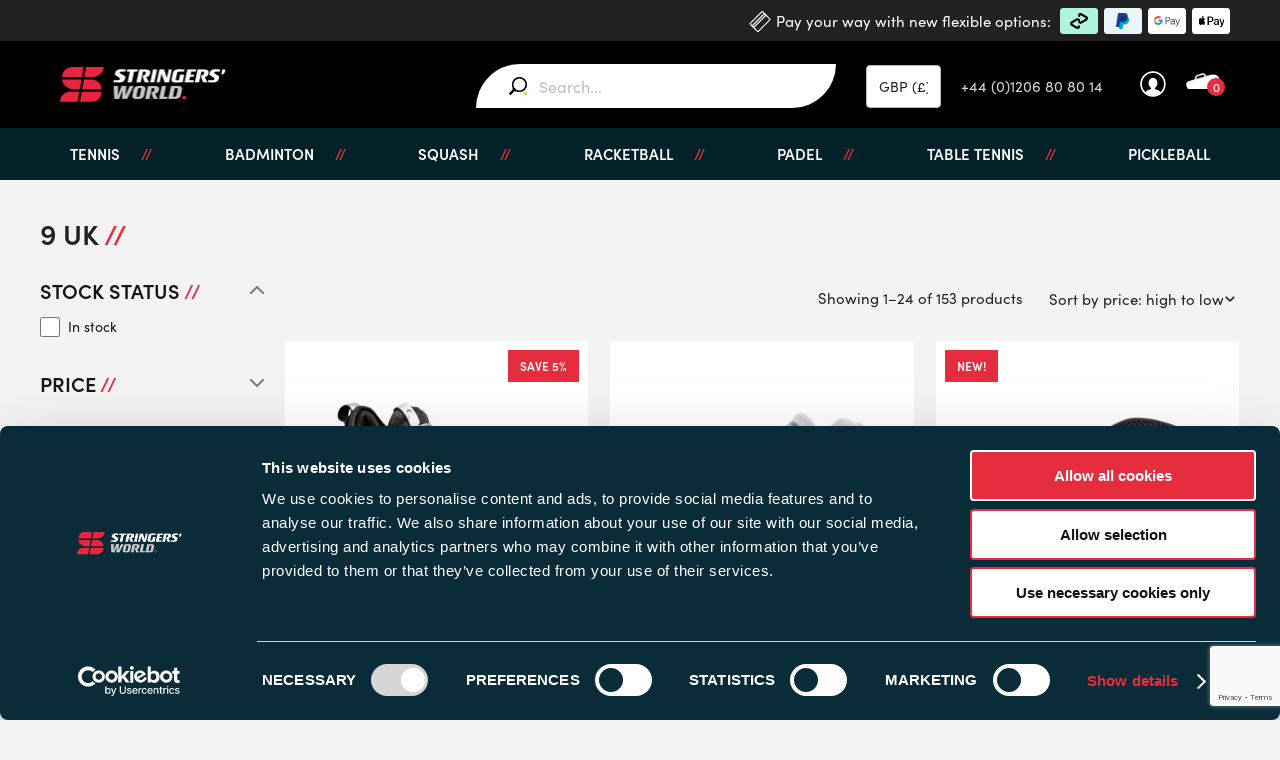

--- FILE ---
content_type: text/html; charset=UTF-8
request_url: https://www.stringersworld.com/shoe-size/9-uk/
body_size: 60252
content:
<!doctype html>

<!--[if lt IE 7]><html lang="en-GB" class="no-js lt-ie9 lt-ie8 lt-ie7"><![endif]-->
<!--[if (IE 7)&!(IEMobile)]><html lang="en-GB" class="no-js lt-ie9 lt-ie8"><![endif]-->
<!--[if (IE 8)&!(IEMobile)]><html lang="en-GB" class="no-js lt-ie9"><![endif]-->
<!--[if gt IE 8]><!--> <html lang="en-GB" class="no-js"><!--<![endif]-->

	<head>

		<script id="Cookiebot" src="https://consent.cookiebot.com/uc.js" data-cbid="07edaf0b-2f76-484f-8291-9f95298cde1e" data-blockingmode="auto" type="text/javascript"></script>

		<meta charset="utf-8">

		<meta http-equiv="X-UA-Compatible" content="IE=edge">

		<title>9 UK Archives | Stringers World</title>

		<meta name="HandheldFriendly" content="True">
		<meta name="MobileOptimized" content="320">
		<meta name="viewport" content="width=device-width, initial-scale=1.0, maximum-scale=1.0,user-scalable=0"/>

		<link rel="apple-touch-icon" href="https://cdn.stringersworld.com/wp-content/themes/stringers/favicon.png">
		<link rel="icon" href="https://cdn.stringersworld.com/wp-content/themes/stringers/favicon.png">
		<!--[if IE]>
			<link rel="shortcut icon" href="https://www.stringersworld.com/wp-content/themes/stringers/favicon.ico">
		<![endif]-->
		
		<link rel="stylesheet" href="https://use.typekit.net/jav7ndh.css">

		<!-- TrustBox script -->
		<script type="text/javascript" src="//widget.trustpilot.com/bootstrap/v5/tp.widget.bootstrap.min.js" async></script>
		<!-- End TrustBox script -->

		<meta name="facebook-domain-verification" content="ft230n2u2hqsj3badcpb0m852adkzj" />

		<script type="text/javascript">
	window.dataLayer = window.dataLayer || [];

	function gtag() {
		dataLayer.push(arguments);
	}

	gtag("consent", "default", {
		ad_personalization: "denied",
		ad_storage: "denied",
		ad_user_data: "denied",
		analytics_storage: "denied",
		functionality_storage: "denied",
		personalization_storage: "denied",
		security_storage: "granted",
		wait_for_update: 500,
	});
	gtag("set", "ads_data_redaction", true);
	</script>
<script type="text/javascript"
		id="Cookiebot"
		src="https://consent.cookiebot.com/uc.js"
		data-implementation="wp"
		data-cbid="07edaf0b-2f76-484f-8291-9f95298cde1e"
						data-culture="EN"
				async	></script>
<meta name='robots' content='noindex, follow' />

<!-- Google Tag Manager for WordPress by gtm4wp.com -->
<script data-cfasync="false" data-pagespeed-no-defer>
	var gtm4wp_datalayer_name = "dataLayer";
	var dataLayer = dataLayer || [];
	const gtm4wp_use_sku_instead = false;
	const gtm4wp_currency = 'GBP';
	const gtm4wp_product_per_impression = 10;
	const gtm4wp_clear_ecommerce = false;
	const gtm4wp_datalayer_max_timeout = 2000;
</script>
<!-- End Google Tag Manager for WordPress by gtm4wp.com -->
	<!-- This site is optimized with the Yoast SEO plugin v26.5 - https://yoast.com/wordpress/plugins/seo/ -->
	<meta property="og:locale" content="en_GB" />
	<meta property="og:type" content="article" />
	<meta property="og:title" content="9 UK Archives | Stringers World" />
	<meta property="og:url" content="https://www.stringersworld.com/shoe-size/9-uk/" />
	<meta property="og:site_name" content="Stringers World" />
	<meta name="twitter:card" content="summary_large_image" />
	<script type="application/ld+json" class="yoast-schema-graph">{"@context":"https://schema.org","@graph":[{"@type":"CollectionPage","@id":"https://www.stringersworld.com/shoe-size/9-uk/","url":"https://www.stringersworld.com/shoe-size/9-uk/","name":"9 UK Archives | Stringers World","isPartOf":{"@id":"https://www.stringersworld.com/#website"},"primaryImageOfPage":{"@id":"https://www.stringersworld.com/shoe-size/9-uk/#primaryimage"},"image":{"@id":"https://www.stringersworld.com/shoe-size/9-uk/#primaryimage"},"thumbnailUrl":"https://cdn.stringersworld.com/wp-content/uploads/2025/07/bc4piqph1k2.jpg","breadcrumb":{"@id":"https://www.stringersworld.com/shoe-size/9-uk/#breadcrumb"},"inLanguage":"en-GB"},{"@type":"ImageObject","inLanguage":"en-GB","@id":"https://www.stringersworld.com/shoe-size/9-uk/#primaryimage","url":"https://cdn.stringersworld.com/wp-content/uploads/2025/07/bc4piqph1k2.jpg","contentUrl":"https://cdn.stringersworld.com/wp-content/uploads/2025/07/bc4piqph1k2.jpg","width":1000,"height":1000},{"@type":"BreadcrumbList","@id":"https://www.stringersworld.com/shoe-size/9-uk/#breadcrumb","itemListElement":[{"@type":"ListItem","position":1,"name":"Home","item":"https://www.stringersworld.com/"},{"@type":"ListItem","position":2,"name":"9 UK"}]},{"@type":"WebSite","@id":"https://www.stringersworld.com/#website","url":"https://www.stringersworld.com/","name":"Stringers World","description":"","potentialAction":[{"@type":"SearchAction","target":{"@type":"EntryPoint","urlTemplate":"https://www.stringersworld.com/?s={search_term_string}"},"query-input":{"@type":"PropertyValueSpecification","valueRequired":true,"valueName":"search_term_string"}}],"inLanguage":"en-GB"}]}</script>
	<!-- / Yoast SEO plugin. -->


<link rel='dns-prefetch' href='//tags.affiliatefuture.com' />
<link rel='dns-prefetch' href='//static.klaviyo.com' />
<link rel='dns-prefetch' href='//www.google.com' />
<link rel="alternate" type="application/rss+xml" title="Stringers World &raquo; Feed" href="https://www.stringersworld.com/feed/" />
<link rel="alternate" type="application/rss+xml" title="Stringers World &raquo; Comments Feed" href="https://www.stringersworld.com/comments/feed/" />
<link rel="alternate" type="application/rss+xml" title="Stringers World &raquo; 9 UK Shoe Size Feed" href="https://www.stringersworld.com/shoe-size/9-uk/feed/" />
<style id='wp-img-auto-sizes-contain-inline-css' type='text/css'>
img:is([sizes=auto i],[sizes^="auto," i]){contain-intrinsic-size:3000px 1500px}
/*# sourceURL=wp-img-auto-sizes-contain-inline-css */
</style>

<link rel='stylesheet' id='adsanity-default-css-css' href='https://cdn.stringersworld.com/wp-content/plugins/adsanity/dist/css/widget-default.css?ver=1.9.5' type='text/css' media='screen' />
<link rel='stylesheet' id='fibofilters-css' href='https://cdn.stringersworld.com/wp-content/plugins/fibofilters-pro/build/front-pro/front.css?ver=1.10.0.25' type='text/css' media='all' />
<style id='fibofilters-inline-css' type='text/css'>
body{
				--fibofilters--colors--base-org: #e62d3e;
				--fibofilters--colors--link-org: #e62d3e;
				--fibofilters--colors--base: var(--fibofilters--colors--base-org);
				--fibofilters--colors--link: var(--fibofilters--colors--link-org);
				--fibofilters--colors-input-border: #767676;
			}


	:root{--fibofilters-skel-bg:#e8e8e8;--fibofilters-skel-highlight:#f6f6f6}.fibofilters-skel{position:relative;overflow:hidden;background:var(--fibofilters-skel-bg)}.fibofilters-skel-heading{height:1.7rem;border-radius:4px;width:100%;margin-bottom:1rem}.fibofilters-skel-checkbox{height:1rem;width:1rem;border-radius:2px;margin-right:.75rem}.fibofilters-skel-radio{height:1rem;width:1rem;border-radius:50%;margin-right:.75rem}.fibofilters-skel-text{flex:1 1 45%;height:.85rem;border-radius:4px}.fibofilters-skel-count{width:1.5rem;height:.85rem;border-radius:4px;margin-left:3rem}.fibofilters-skel-divider{height:1px;background:#f2f2f2;margin:1.5rem 0}.fibofilters-skel-row{display:flex;align-items:center;margin-bottom:.75rem;column-gap:.75rem;width:100%}.fibofilters-skeleton{display:flex;align-items:center;flex-wrap:wrap}.fibofilters-skeleton--horizontal,.fibofilters-skeleton--mobile,.fibofilters-skeleton--vertical{display:none}


/*# sourceURL=fibofilters-inline-css */
</style>
<style id='wp-emoji-styles-inline-css' type='text/css'>

	img.wp-smiley, img.emoji {
		display: inline !important;
		border: none !important;
		box-shadow: none !important;
		height: 1em !important;
		width: 1em !important;
		margin: 0 0.07em !important;
		vertical-align: -0.1em !important;
		background: none !important;
		padding: 0 !important;
	}
/*# sourceURL=wp-emoji-styles-inline-css */
</style>
<link rel='stylesheet' id='wp-block-library-css' href='https://cdn.stringersworld.com/wp-includes/css/dist/block-library/style.min.css?ver=6.9' type='text/css' media='all' />
<link rel='stylesheet' id='wc-blocks-style-css' href='https://cdn.stringersworld.com/wp-content/plugins/woocommerce/assets/client/blocks/wc-blocks.css?ver=wc-10.3.7' type='text/css' media='all' />
<style id='global-styles-inline-css' type='text/css'>
:root{--wp--preset--aspect-ratio--square: 1;--wp--preset--aspect-ratio--4-3: 4/3;--wp--preset--aspect-ratio--3-4: 3/4;--wp--preset--aspect-ratio--3-2: 3/2;--wp--preset--aspect-ratio--2-3: 2/3;--wp--preset--aspect-ratio--16-9: 16/9;--wp--preset--aspect-ratio--9-16: 9/16;--wp--preset--color--black: #000000;--wp--preset--color--cyan-bluish-gray: #abb8c3;--wp--preset--color--white: #ffffff;--wp--preset--color--pale-pink: #f78da7;--wp--preset--color--vivid-red: #cf2e2e;--wp--preset--color--luminous-vivid-orange: #ff6900;--wp--preset--color--luminous-vivid-amber: #fcb900;--wp--preset--color--light-green-cyan: #7bdcb5;--wp--preset--color--vivid-green-cyan: #00d084;--wp--preset--color--pale-cyan-blue: #8ed1fc;--wp--preset--color--vivid-cyan-blue: #0693e3;--wp--preset--color--vivid-purple: #9b51e0;--wp--preset--gradient--vivid-cyan-blue-to-vivid-purple: linear-gradient(135deg,rgb(6,147,227) 0%,rgb(155,81,224) 100%);--wp--preset--gradient--light-green-cyan-to-vivid-green-cyan: linear-gradient(135deg,rgb(122,220,180) 0%,rgb(0,208,130) 100%);--wp--preset--gradient--luminous-vivid-amber-to-luminous-vivid-orange: linear-gradient(135deg,rgb(252,185,0) 0%,rgb(255,105,0) 100%);--wp--preset--gradient--luminous-vivid-orange-to-vivid-red: linear-gradient(135deg,rgb(255,105,0) 0%,rgb(207,46,46) 100%);--wp--preset--gradient--very-light-gray-to-cyan-bluish-gray: linear-gradient(135deg,rgb(238,238,238) 0%,rgb(169,184,195) 100%);--wp--preset--gradient--cool-to-warm-spectrum: linear-gradient(135deg,rgb(74,234,220) 0%,rgb(151,120,209) 20%,rgb(207,42,186) 40%,rgb(238,44,130) 60%,rgb(251,105,98) 80%,rgb(254,248,76) 100%);--wp--preset--gradient--blush-light-purple: linear-gradient(135deg,rgb(255,206,236) 0%,rgb(152,150,240) 100%);--wp--preset--gradient--blush-bordeaux: linear-gradient(135deg,rgb(254,205,165) 0%,rgb(254,45,45) 50%,rgb(107,0,62) 100%);--wp--preset--gradient--luminous-dusk: linear-gradient(135deg,rgb(255,203,112) 0%,rgb(199,81,192) 50%,rgb(65,88,208) 100%);--wp--preset--gradient--pale-ocean: linear-gradient(135deg,rgb(255,245,203) 0%,rgb(182,227,212) 50%,rgb(51,167,181) 100%);--wp--preset--gradient--electric-grass: linear-gradient(135deg,rgb(202,248,128) 0%,rgb(113,206,126) 100%);--wp--preset--gradient--midnight: linear-gradient(135deg,rgb(2,3,129) 0%,rgb(40,116,252) 100%);--wp--preset--font-size--small: 13px;--wp--preset--font-size--medium: 20px;--wp--preset--font-size--large: 36px;--wp--preset--font-size--x-large: 42px;--wp--preset--spacing--20: 0.44rem;--wp--preset--spacing--30: 0.67rem;--wp--preset--spacing--40: 1rem;--wp--preset--spacing--50: 1.5rem;--wp--preset--spacing--60: 2.25rem;--wp--preset--spacing--70: 3.38rem;--wp--preset--spacing--80: 5.06rem;--wp--preset--shadow--natural: 6px 6px 9px rgba(0, 0, 0, 0.2);--wp--preset--shadow--deep: 12px 12px 50px rgba(0, 0, 0, 0.4);--wp--preset--shadow--sharp: 6px 6px 0px rgba(0, 0, 0, 0.2);--wp--preset--shadow--outlined: 6px 6px 0px -3px rgb(255, 255, 255), 6px 6px rgb(0, 0, 0);--wp--preset--shadow--crisp: 6px 6px 0px rgb(0, 0, 0);}:where(.is-layout-flex){gap: 0.5em;}:where(.is-layout-grid){gap: 0.5em;}body .is-layout-flex{display: flex;}.is-layout-flex{flex-wrap: wrap;align-items: center;}.is-layout-flex > :is(*, div){margin: 0;}body .is-layout-grid{display: grid;}.is-layout-grid > :is(*, div){margin: 0;}:where(.wp-block-columns.is-layout-flex){gap: 2em;}:where(.wp-block-columns.is-layout-grid){gap: 2em;}:where(.wp-block-post-template.is-layout-flex){gap: 1.25em;}:where(.wp-block-post-template.is-layout-grid){gap: 1.25em;}.has-black-color{color: var(--wp--preset--color--black) !important;}.has-cyan-bluish-gray-color{color: var(--wp--preset--color--cyan-bluish-gray) !important;}.has-white-color{color: var(--wp--preset--color--white) !important;}.has-pale-pink-color{color: var(--wp--preset--color--pale-pink) !important;}.has-vivid-red-color{color: var(--wp--preset--color--vivid-red) !important;}.has-luminous-vivid-orange-color{color: var(--wp--preset--color--luminous-vivid-orange) !important;}.has-luminous-vivid-amber-color{color: var(--wp--preset--color--luminous-vivid-amber) !important;}.has-light-green-cyan-color{color: var(--wp--preset--color--light-green-cyan) !important;}.has-vivid-green-cyan-color{color: var(--wp--preset--color--vivid-green-cyan) !important;}.has-pale-cyan-blue-color{color: var(--wp--preset--color--pale-cyan-blue) !important;}.has-vivid-cyan-blue-color{color: var(--wp--preset--color--vivid-cyan-blue) !important;}.has-vivid-purple-color{color: var(--wp--preset--color--vivid-purple) !important;}.has-black-background-color{background-color: var(--wp--preset--color--black) !important;}.has-cyan-bluish-gray-background-color{background-color: var(--wp--preset--color--cyan-bluish-gray) !important;}.has-white-background-color{background-color: var(--wp--preset--color--white) !important;}.has-pale-pink-background-color{background-color: var(--wp--preset--color--pale-pink) !important;}.has-vivid-red-background-color{background-color: var(--wp--preset--color--vivid-red) !important;}.has-luminous-vivid-orange-background-color{background-color: var(--wp--preset--color--luminous-vivid-orange) !important;}.has-luminous-vivid-amber-background-color{background-color: var(--wp--preset--color--luminous-vivid-amber) !important;}.has-light-green-cyan-background-color{background-color: var(--wp--preset--color--light-green-cyan) !important;}.has-vivid-green-cyan-background-color{background-color: var(--wp--preset--color--vivid-green-cyan) !important;}.has-pale-cyan-blue-background-color{background-color: var(--wp--preset--color--pale-cyan-blue) !important;}.has-vivid-cyan-blue-background-color{background-color: var(--wp--preset--color--vivid-cyan-blue) !important;}.has-vivid-purple-background-color{background-color: var(--wp--preset--color--vivid-purple) !important;}.has-black-border-color{border-color: var(--wp--preset--color--black) !important;}.has-cyan-bluish-gray-border-color{border-color: var(--wp--preset--color--cyan-bluish-gray) !important;}.has-white-border-color{border-color: var(--wp--preset--color--white) !important;}.has-pale-pink-border-color{border-color: var(--wp--preset--color--pale-pink) !important;}.has-vivid-red-border-color{border-color: var(--wp--preset--color--vivid-red) !important;}.has-luminous-vivid-orange-border-color{border-color: var(--wp--preset--color--luminous-vivid-orange) !important;}.has-luminous-vivid-amber-border-color{border-color: var(--wp--preset--color--luminous-vivid-amber) !important;}.has-light-green-cyan-border-color{border-color: var(--wp--preset--color--light-green-cyan) !important;}.has-vivid-green-cyan-border-color{border-color: var(--wp--preset--color--vivid-green-cyan) !important;}.has-pale-cyan-blue-border-color{border-color: var(--wp--preset--color--pale-cyan-blue) !important;}.has-vivid-cyan-blue-border-color{border-color: var(--wp--preset--color--vivid-cyan-blue) !important;}.has-vivid-purple-border-color{border-color: var(--wp--preset--color--vivid-purple) !important;}.has-vivid-cyan-blue-to-vivid-purple-gradient-background{background: var(--wp--preset--gradient--vivid-cyan-blue-to-vivid-purple) !important;}.has-light-green-cyan-to-vivid-green-cyan-gradient-background{background: var(--wp--preset--gradient--light-green-cyan-to-vivid-green-cyan) !important;}.has-luminous-vivid-amber-to-luminous-vivid-orange-gradient-background{background: var(--wp--preset--gradient--luminous-vivid-amber-to-luminous-vivid-orange) !important;}.has-luminous-vivid-orange-to-vivid-red-gradient-background{background: var(--wp--preset--gradient--luminous-vivid-orange-to-vivid-red) !important;}.has-very-light-gray-to-cyan-bluish-gray-gradient-background{background: var(--wp--preset--gradient--very-light-gray-to-cyan-bluish-gray) !important;}.has-cool-to-warm-spectrum-gradient-background{background: var(--wp--preset--gradient--cool-to-warm-spectrum) !important;}.has-blush-light-purple-gradient-background{background: var(--wp--preset--gradient--blush-light-purple) !important;}.has-blush-bordeaux-gradient-background{background: var(--wp--preset--gradient--blush-bordeaux) !important;}.has-luminous-dusk-gradient-background{background: var(--wp--preset--gradient--luminous-dusk) !important;}.has-pale-ocean-gradient-background{background: var(--wp--preset--gradient--pale-ocean) !important;}.has-electric-grass-gradient-background{background: var(--wp--preset--gradient--electric-grass) !important;}.has-midnight-gradient-background{background: var(--wp--preset--gradient--midnight) !important;}.has-small-font-size{font-size: var(--wp--preset--font-size--small) !important;}.has-medium-font-size{font-size: var(--wp--preset--font-size--medium) !important;}.has-large-font-size{font-size: var(--wp--preset--font-size--large) !important;}.has-x-large-font-size{font-size: var(--wp--preset--font-size--x-large) !important;}
/*# sourceURL=global-styles-inline-css */
</style>

<style id='classic-theme-styles-inline-css' type='text/css'>
/*! This file is auto-generated */
.wp-block-button__link{color:#fff;background-color:#32373c;border-radius:9999px;box-shadow:none;text-decoration:none;padding:calc(.667em + 2px) calc(1.333em + 2px);font-size:1.125em}.wp-block-file__button{background:#32373c;color:#fff;text-decoration:none}
/*# sourceURL=//cdn.stringersworld.com/wp-includes/css/classic-themes.min.css */
</style>
<link rel='stylesheet' id='menu-image-css' href='https://cdn.stringersworld.com/wp-content/plugins/menu-image/includes/css/menu-image.css?ver=3.13' type='text/css' media='all' />
<link rel='stylesheet' id='dashicons-css' href='https://cdn.stringersworld.com/wp-includes/css/dashicons.min.css?ver=6.9' type='text/css' media='all' />
<link rel='stylesheet' id='currency_converter_styles-css' href='https://cdn.stringersworld.com/wp-content/plugins/woocommerce-currency-converter-widget/assets/css/converter.css?ver=2.2.5' type='text/css' media='all' />
<link rel='stylesheet' id='woocommerce-layout-css' href='https://cdn.stringersworld.com/wp-content/plugins/woocommerce/assets/css/woocommerce-layout.css?ver=10.3.7' type='text/css' media='all' />
<link rel='stylesheet' id='woocommerce-smallscreen-css' href='https://cdn.stringersworld.com/wp-content/plugins/woocommerce/assets/css/woocommerce-smallscreen.css?ver=10.3.7' type='text/css' media='only screen and (max-width: 768px)' />
<link rel='stylesheet' id='woocommerce-general-css' href='https://cdn.stringersworld.com/wp-content/plugins/woocommerce/assets/css/woocommerce.css?ver=10.3.7' type='text/css' media='all' />
<style id='woocommerce-inline-inline-css' type='text/css'>
.woocommerce form .form-row .required { visibility: visible; }
/*# sourceURL=woocommerce-inline-inline-css */
</style>
<link rel='stylesheet' id='wt-woocommerce-related-products-css' href='https://cdn.stringersworld.com/wp-content/plugins/wt-woocommerce-related-products/public/css/custom-related-products-public.css?ver=1.7.5' type='text/css' media='all' />
<link rel='stylesheet' id='wc-composite-css-css' href='https://cdn.stringersworld.com/wp-content/plugins/woocommerce-composite-products/assets/css/frontend/woocommerce.css?ver=11.0.2' type='text/css' media='all' />
<link rel='stylesheet' id='yaydp-frontend-countdown-css' href='https://cdn.stringersworld.com/wp-content/plugins/dynamic-pricing-discounts/assets/css/countdown.css?ver=3.5.3' type='text/css' media='all' />
<link rel='stylesheet' id='yaydp-frontend-encouraged-notice-css' href='https://cdn.stringersworld.com/wp-content/plugins/dynamic-pricing-discounts/assets/css/encouraged-notice.css?ver=3.5.3' type='text/css' media='all' />
<link rel='stylesheet' id='yaydp-frontend-free-gift-notice-css' href='https://cdn.stringersworld.com/wp-content/plugins/dynamic-pricing-discounts/assets/css/free-gift-notice.css?ver=3.5.3' type='text/css' media='all' />
<link rel='stylesheet' id='yaydp-frontend-index-css' href='https://cdn.stringersworld.com/wp-content/plugins/dynamic-pricing-discounts/assets/css/index.css?ver=3.5.3' type='text/css' media='all' />
<link rel='stylesheet' id='yaydp-frontend-change-free-products-css' href='https://cdn.stringersworld.com/wp-content/plugins/dynamic-pricing-discounts/assets/css/change-free-products.css?ver=3.5.3' type='text/css' media='all' />
<link rel='stylesheet' id='brands-styles-css' href='https://cdn.stringersworld.com/wp-content/plugins/woocommerce/assets/css/brands.css?ver=10.3.7' type='text/css' media='all' />
<link rel='stylesheet' id='xoo-wsc-fonts-css' href='https://cdn.stringersworld.com/wp-content/plugins/side-cart-woocommerce/assets/css/xoo-wsc-fonts.css?ver=2.7.2' type='text/css' media='all' />
<link rel='stylesheet' id='xoo-wsc-style-css' href='https://cdn.stringersworld.com/wp-content/plugins/side-cart-woocommerce/assets/css/xoo-wsc-style.css?ver=2.7.2' type='text/css' media='all' />
<style id='xoo-wsc-style-inline-css' type='text/css'>




.xoo-wsc-ft-buttons-cont a.xoo-wsc-ft-btn, .xoo-wsc-container .xoo-wsc-btn {
	background-color: #000000;
	color: #ffffff;
	border: 2px solid #ffffff;
	padding: 10px 20px;
}

.xoo-wsc-ft-buttons-cont a.xoo-wsc-ft-btn:hover, .xoo-wsc-container .xoo-wsc-btn:hover {
	background-color: #ffffff;
	color: #000000;
	border: 2px solid #000000;
}

 

.xoo-wsc-footer{
	background-color: #ffffff;
	color: #000000;
	padding: 10px 20px;
	box-shadow: 0 -1px 10px #0000001a;
}

.xoo-wsc-footer, .xoo-wsc-footer a, .xoo-wsc-footer .amount{
	font-size: 18px;
}

.xoo-wsc-btn .amount{
	color: #ffffff}

.xoo-wsc-btn:hover .amount{
	color: #000000;
}

.xoo-wsc-ft-buttons-cont{
	grid-template-columns: auto;
}

.xoo-wsc-basket{
	bottom: 12px;
	right: px;
	background-color: #ffffff;
	color: #000000;
	box-shadow: 0 1px 4px 0;
	border-radius: 50%;
	display: flex;
	width: 60px;
	height: 60px;
}


.xoo-wsc-bki{
	font-size: 30px}

.xoo-wsc-items-count{
	top: -9px;
	left: -8px;
}

.xoo-wsc-items-count, .xoo-wsch-items-count{
	background-color: #000000;
	color: #ffffff;
}

.xoo-wsc-container, .xoo-wsc-slider{
	max-width: 600px;
	right: -600px;
	top: 0;bottom: 0;
	bottom: 0;
	font-family: }


.xoo-wsc-cart-active .xoo-wsc-container, .xoo-wsc-slider-active .xoo-wsc-slider{
	right: 0;
}


.xoo-wsc-cart-active .xoo-wsc-basket{
	right: 600px;
}

.xoo-wsc-slider{
	right: -600px;
}

span.xoo-wsch-close {
    font-size: 16px;
}

	.xoo-wsch-top{
		justify-content: center;
	}
	span.xoo-wsch-close {
	    right: 10px;
	}

.xoo-wsch-text{
	font-size: 20px;
}

.xoo-wsc-header{
	color: #000000;
	background-color: #ffffff;
	border-bottom: 2px solid #eee;
	padding: 15px 15px;
}


.xoo-wsc-body{
	background-color: #ffffff;
}

.xoo-wsc-products:not(.xoo-wsc-pattern-card), .xoo-wsc-products:not(.xoo-wsc-pattern-card) span.amount, .xoo-wsc-products:not(.xoo-wsc-pattern-card) a{
	font-size: 16px;
	color: #000000;
}

.xoo-wsc-products:not(.xoo-wsc-pattern-card) .xoo-wsc-product{
	padding: 20px 15px;
	margin: 0;
	border-radius: 0px;
	box-shadow: 0 0;
	background-color: transparent;
}

.xoo-wsc-sum-col{
	justify-content: center;
}


/** Shortcode **/
.xoo-wsc-sc-count{
	background-color: #000000;
	color: #ffffff;
}

.xoo-wsc-sc-bki{
	font-size: 28px;
	color: #000000;
}
.xoo-wsc-sc-cont{
	color: #000000;
}


.xoo-wsc-product dl.variation {
	display: block;
}


.xoo-wsc-product-cont{
	padding: 10px 10px;
}

.xoo-wsc-products:not(.xoo-wsc-pattern-card) .xoo-wsc-img-col{
	width: 30%;
}

.xoo-wsc-pattern-card .xoo-wsc-img-col img{
	max-width: 100%;
	height: auto;
}

.xoo-wsc-products:not(.xoo-wsc-pattern-card) .xoo-wsc-sum-col{
	width: 70%;
}

.xoo-wsc-pattern-card .xoo-wsc-product-cont{
	width: 50% 
}

@media only screen and (max-width: 600px) {
	.xoo-wsc-pattern-card .xoo-wsc-product-cont  {
		width: 50%;
	}
}


.xoo-wsc-pattern-card .xoo-wsc-product{
	border: 0;
	box-shadow: 0px 10px 15px -12px #0000001a;
}


.xoo-wsc-sm-front{
	background-color: #eee;
}
.xoo-wsc-pattern-card, .xoo-wsc-sm-front{
	border-bottom-left-radius: 5px;
	border-bottom-right-radius: 5px;
}
.xoo-wsc-pattern-card, .xoo-wsc-img-col img, .xoo-wsc-img-col, .xoo-wsc-sm-back-cont{
	border-top-left-radius: 5px;
	border-top-right-radius: 5px;
}
.xoo-wsc-sm-back{
	background-color: #fff;
}
.xoo-wsc-pattern-card, .xoo-wsc-pattern-card a, .xoo-wsc-pattern-card .amount{
	font-size: 16px;
}

.xoo-wsc-sm-front, .xoo-wsc-sm-front a, .xoo-wsc-sm-front .amount{
	color: #000;
}

.xoo-wsc-sm-back, .xoo-wsc-sm-back a, .xoo-wsc-sm-back .amount{
	color: #000;
}


.magictime {
    animation-duration: 0.5s;
}



span.xoo-wsch-items-count{
	height: 20px;
	line-height: 20px;
	width: 20px;
}

span.xoo-wsch-icon{
	font-size: 30px
}

.xoo-wsc-smr-del{
	font-size: 16px
}
/*# sourceURL=xoo-wsc-style-inline-css */
</style>
<link rel='stylesheet' id='wc-cp-checkout-blocks-css' href='https://cdn.stringersworld.com/wp-content/plugins/woocommerce-composite-products/assets/css/frontend/checkout-blocks.css?ver=11.0.2' type='text/css' media='all' />
<link rel='stylesheet' id='wc-pb-checkout-blocks-css' href='https://cdn.stringersworld.com/wp-content/plugins/woocommerce-product-bundles/assets/css/frontend/checkout-blocks.css?ver=8.5.3' type='text/css' media='all' />
<link rel='stylesheet' id='relevanssi-live-search-css' href='https://cdn.stringersworld.com/wp-content/plugins/relevanssi-live-ajax-search/assets/styles/style.css?ver=2.5' type='text/css' media='all' />
<link rel='stylesheet' id='wc-bundle-style-css' href='https://cdn.stringersworld.com/wp-content/plugins/woocommerce-product-bundles/assets/css/frontend/woocommerce.css?ver=8.5.3' type='text/css' media='all' />
<link rel='stylesheet' id='cwginstock_frontend_css-css' href='https://cdn.stringersworld.com/wp-content/plugins/back-in-stock-notifier-for-woocommerce/assets/css/frontend.min.css?ver=6.2.2' type='text/css' media='' />
<link rel='stylesheet' id='cwginstock_bootstrap-css' href='https://cdn.stringersworld.com/wp-content/plugins/back-in-stock-notifier-for-woocommerce/assets/css/bootstrap.min.css?ver=6.2.2' type='text/css' media='' />
<link rel='stylesheet' id='bones-stylesheet-css' href='https://cdn.stringersworld.com/wp-content/themes/stringers/library/css/style.css?v=136&#038;ver=6.9' type='text/css' media='all' />
<link rel='stylesheet' id='wdl-fa-css' href='https://cdn.stringersworld.com/wp-content/themes/stringers/library/css/font-awesome.min.css?ver=6.9' type='text/css' media='all' />
<script type="text/template" id="tmpl-variation-template">
	<div class="woocommerce-variation-description">{{{ data.variation.variation_description }}}</div>
	<div class="woocommerce-variation-price">{{{ data.variation.price_html }}}</div>
	<div class="woocommerce-variation-availability">{{{ data.variation.availability_html }}}</div>
</script>
<script type="text/template" id="tmpl-unavailable-variation-template">
	<p>Sorry, this product is unavailable. Please choose a different combination.</p>
</script>
<script type="text/javascript" data-cookieconsent="ignore" src="https://cdn.stringersworld.com/wp-includes/js/jquery/jquery.min.js?ver=3.7.1" id="jquery-core-js"></script>
<script type="text/javascript" data-cookieconsent="ignore" src="https://cdn.stringersworld.com/wp-includes/js/jquery/jquery-migrate.min.js?ver=3.4.1" id="jquery-migrate-js"></script>
<script type="text/javascript" id="fibofilters-prefetch-descriptors-js-after">
/* <![CDATA[ */
try {
				window.fibofiltersFetchingDescriptors = false;
				const fibofiltersCacheDescriptors = async () => {
					window.fibofiltersFetchingDescriptors = true;
					try {
						const fibofiltersDescriptorsUrl = 'https://www.stringersworld.com/wp-json/fibofilters/v1/filters/descriptors';
						const fibofiltersDescriptorsJsonUrl = 'https://cdn.stringersworld.com/wp-content/uploads/fibofilters/filters-descriptors-303ff5f3a5466.json';
						const fibofiltersDescriptorsUrlSuffix = '?last-modified=20260116221930';
						const fibofiltersDescriptorsDataFakeUrl = '/fibofilters';
						const fibofiltersCache = await caches.open('fibofilters');

						let response = await fibofiltersCache.match(fibofiltersDescriptorsUrl);
						let descriptorsDataResponse = await fibofiltersCache.match(fibofiltersDescriptorsDataFakeUrl);
						if (typeof descriptorsDataResponse === 'undefined' && typeof response === 'undefined') {
							fetch(fibofiltersDescriptorsJsonUrl + fibofiltersDescriptorsUrlSuffix).then(async (serverResponse) => {
								if (serverResponse.ok) {
									await fibofiltersCache.put( fibofiltersDescriptorsUrl, serverResponse );
									await fibofiltersCache.put(
										fibofiltersDescriptorsDataFakeUrl,
										new Response(
											JSON.stringify( { indexBuildId: '303ff5f3a5466', lastUpdatedDate: '2026-01-16 22:19:30' } )
										)
									);
								}
								window.fibofiltersFetchingDescriptors = false;
							}).catch(() => {
								window.fibofiltersFetchingDescriptors = false;
							});
						} else {
							window.fibofiltersFetchingDescriptors = false;
						}
					} catch (e) {
						window.fibofiltersFetchingDescriptors = false;
					}
				}

				fibofiltersCacheDescriptors();
			} catch ( e ) {}
//# sourceURL=fibofilters-prefetch-descriptors-js-after
/* ]]> */
</script>
<script type="text/javascript" data-cookieconsent="ignore" src="https://cdn.stringersworld.com/wp-content/plugins/fibofilters-pro/build/front-pro/front.js?ver=1.10.0.25" id="fibofilters-js"></script>
<script type="text/javascript" src="https://cdn.stringersworld.com/wp-includes/js/underscore.min.js?ver=1.13.7" id="underscore-js"></script>
<script type="text/javascript" id="wp-util-js-extra">
/* <![CDATA[ */
var _wpUtilSettings = {"ajax":{"url":"/wp-admin/admin-ajax.php"}};
//# sourceURL=wp-util-js-extra
/* ]]> */
</script>
<script type="text/javascript" src="https://cdn.stringersworld.com/wp-includes/js/wp-util.min.js?ver=6.9" id="wp-util-js"></script>
<script type="text/javascript" data-cookieconsent="ignore" src="https://cdn.stringersworld.com/wp-content/plugins/woocommerce/assets/js/jquery-blockui/jquery.blockUI.min.js?ver=2.7.0-wc.10.3.7" id="wc-jquery-blockui-js" data-wp-strategy="defer" data-cookieconsent="ignore"></script>
<script type="text/javascript" data-cookieconsent="ignore" src="https://cdn.stringersworld.com/wp-content/plugins/woocommerce/assets/js/jquery-cookie/jquery.cookie.min.js?ver=1.4.1-wc.10.3.7" id="wc-jquery-cookie-js" defer="defer" data-wp-strategy="defer" data-cookieconsent="ignore"></script>
<script type="text/javascript" id="wc-add-to-cart-js-extra" data-cookieconsent="ignore">
/* <![CDATA[ */
var wc_add_to_cart_params = {"ajax_url":"/wp-admin/admin-ajax.php","wc_ajax_url":"/?wc-ajax=%%endpoint%%","i18n_view_cart":"View bag","cart_url":"https://www.stringersworld.com/bag/","is_cart":"","cart_redirect_after_add":"no"};
//# sourceURL=wc-add-to-cart-js-extra
/* ]]> */
</script>
<script type="text/javascript" data-cookieconsent="ignore" src="https://cdn.stringersworld.com/wp-content/plugins/woocommerce/assets/js/frontend/add-to-cart.min.js?ver=10.3.7" id="wc-add-to-cart-js" defer="defer" data-wp-strategy="defer" data-cookieconsent="ignore"></script>
<script type="text/javascript" data-cookieconsent="ignore" src="https://cdn.stringersworld.com/wp-content/plugins/woocommerce/assets/js/js-cookie/js.cookie.min.js?ver=2.1.4-wc.10.3.7" id="wc-js-cookie-js" defer="defer" data-wp-strategy="defer" data-cookieconsent="ignore"></script>
<script type="text/javascript" id="woocommerce-js-extra" data-cookieconsent="ignore">
/* <![CDATA[ */
var woocommerce_params = {"ajax_url":"/wp-admin/admin-ajax.php","wc_ajax_url":"/?wc-ajax=%%endpoint%%","i18n_password_show":"Show password","i18n_password_hide":"Hide password"};
//# sourceURL=woocommerce-js-extra
/* ]]> */
</script>
<script type="text/javascript" data-cookieconsent="ignore" src="https://cdn.stringersworld.com/wp-content/plugins/woocommerce/assets/js/frontend/woocommerce.min.js?ver=10.3.7" id="woocommerce-js" defer="defer" data-wp-strategy="defer" data-cookieconsent="ignore"></script>
<script type="text/javascript" data-cookieconsent="ignore" src="https://cdn.stringersworld.com/wp-content/plugins/wt-woocommerce-related-products/public/js/custom-related-products-public.js?ver=1.7.5" id="wt-woocommerce-related-products-js"></script>
<script type="text/javascript" id="wc-settings-dep-in-header-js-after">
/* <![CDATA[ */
console.warn( "Scripts that have a dependency on [wc-settings, wc-blocks-checkout] must be loaded in the footer, klaviyo-klaviyo-checkout-block-editor-script was registered to load in the header, but has been switched to load in the footer instead. See https://github.com/woocommerce/woocommerce-gutenberg-products-block/pull/5059" );
console.warn( "Scripts that have a dependency on [wc-settings, wc-blocks-checkout] must be loaded in the footer, klaviyo-klaviyo-checkout-block-view-script was registered to load in the header, but has been switched to load in the footer instead. See https://github.com/woocommerce/woocommerce-gutenberg-products-block/pull/5059" );
//# sourceURL=wc-settings-dep-in-header-js-after
/* ]]> */
</script>
<script type="text/javascript" data-cookieconsent="ignore" src="https://cdn.stringersworld.com/wp-content/themes/stringers/library/js/libs/modernizr.custom.min.js?ver=2.5.3" id="bones-modernizr-js"></script>
<script type="text/javascript" data-cookieconsent="ignore" src="https://cdn.stringersworld.com/wp-content/themes/stringers/library/js/libs/jssocials.min.js?ver=1.0" id="wdl-socials-js"></script>
<link rel="https://api.w.org/" href="https://www.stringersworld.com/wp-json/" /><!-- Stream WordPress user activity plugin v4.1.1 -->

<!-- Google Tag Manager for WordPress by gtm4wp.com -->
<!-- GTM Container placement set to automatic -->
<script data-cfasync="false" data-pagespeed-no-defer>
	var dataLayer_content = {"pagePostType":"product","pagePostType2":"tax-product","pageCategory":[]};
	dataLayer.push( dataLayer_content );
</script>
<script data-cfasync="false" data-pagespeed-no-defer>
(function(w,d,s,l,i){w[l]=w[l]||[];w[l].push({'gtm.start':
new Date().getTime(),event:'gtm.js'});var f=d.getElementsByTagName(s)[0],
j=d.createElement(s),dl=l!='dataLayer'?'&l='+l:'';j.async=true;j.src=
'//www.googletagmanager.com/gtm.js?id='+i+dl;f.parentNode.insertBefore(j,f);
})(window,document,'script','dataLayer','GTM-MHBK6RCV');
</script>
<!-- End Google Tag Manager for WordPress by gtm4wp.com -->	<noscript><style>.woocommerce-product-gallery{ opacity: 1 !important; }</style></noscript>
			<!-- Facebook Pixel Code -->
		<script>
			!function (f, b, e, v, n, t, s) {
				if (f.fbq) return;
				n = f.fbq = function () {
					n.callMethod ?
						n.callMethod.apply(n, arguments) : n.queue.push(arguments)
				};
				if (!f._fbq) f._fbq = n;
				n.push = n;
				n.loaded = !0;
				n.version = '2.0';
				n.queue = [];
				t = b.createElement(e);
				t.async = !0;
				t.src = v;
				s = b.getElementsByTagName(e)[0];
				s.parentNode.insertBefore(t, s)
			}(window, document, 'script',
				'https://connect.facebook.net/en_US/fbevents.js');
			fbq('init', '1390334855162111');
					fbq( 'track', 'PageView' );
				</script>
		<style>
				.wc-block-cart-items .wc-block-cart-items__row.is-free-gift-product .wc-block-components-quantity-selector,
				.wc-block-cart-items .wc-block-cart-items__row.is-free-gift-product .wc-block-number-format-container {
					display: none;
				}
			</style><style>
				.wc-block-cart-items .wc-block-cart-items__row.is-free-gift-product .wc-block-components-quantity-selector,
				.wc-block-cart-items .wc-block-cart-items__row.is-free-gift-product .wc-block-number-format-container {
					display: none;
				}
			</style><style>
				.wc-block-cart-items .wc-block-cart-items__row.is-free-gift-product .wc-block-components-quantity-selector,
				.wc-block-cart-items .wc-block-cart-items__row.is-free-gift-product .wc-block-number-format-container {
					display: none;
				}
			</style>		<style type="text/css" id="wp-custom-css">
			.woocommerce-SavedPaymentMethods-saveNew {
	display: none !important;
}

#ad-276062 a {
	pointer-events: none;
}

/* TEMPORARY CSS FOR PASSING OF QUEEN */

/* .header-top .logo img {
	filter: grayscale(1);
} */

header.header {
	background: black;
}

/* nav ul.nav.primary-nav>li>a:after {
	color: white;
} */

/* TEMPORARY CSS FOR PASSING OF QUEEN */


.hamburger {
	z-index: 999;
}
.cart-collaterals #ppc-button {
	margin-top: 30px;
}

#ppcp-hosted-fields button.button {
	width: 100%;
}
form .component_data .no-variable-product {
	float: left;
	display: block !important;
}
.archive .woocommerce-message[role="alert"] {
	display: none !important;
}
.product-type-composite .out-of-stock {
	display: block !important;
}
.product-type-composite .available-on-backorder {
	display: inline !important;
	float: left;
	margin: -25px 0 40px 0 !important;
	height: 0px;
}
.product-type-composite .remaining {
	display: none !important;
}
.stock-info-button.mobile {
	margin: 26px auto !important;
	background-color: #fff;
	border-top: 1px solid #e1e1e1;
	padding: 4px 0;
	width: 90%;
	text-decoration: none !important;
	font-size: 11px !important;
	left:0 !important;
	right:0 !important;
}
.single-product .stock-info-button.mobile {
	display: none;
}
.single_variation_wrap button[type="submit"] {
	z-index: 999;
}
html {
	margin-top: 0 !important;
}
.page-id-244 h1.intro.basic-content{
	background: unset;
	padding: 0px;
	margin-bottom: 0px;
}


@media only screen and (min-width: 1030px) {
nav ul.nav.primary-nav>li>a:after {
    right: -1.7vw;
}
}

@media only screen and (min-width: 1070px) {
nav ul.nav.primary-nav>li>a:after {
    right: -2vw;
}
}

@media only screen and (min-width: 1110px) {
nav ul.nav.primary-nav>li>a:after {
    right: -2.2vw;
}
}

@media only screen and (min-width: 1200px) {
nav ul.nav.primary-nav>li>a:after {
    right: -2.5vw;
}
}

@media only screen and (min-width: 1400px) {
nav ul.nav.primary-nav>li>a:after {
    right: -2.9vw;
}
}

@media only screen and (min-width: 1550px) {
nav ul.nav.primary-nav>li>a:after {
    right: -3.2vw;
}
}

@media only screen and (min-width: 1700px) {
nav ul.nav.primary-nav>li>a:after {
    right: -3.5vw;
}
}

@media only screen and (min-width: 1700px) {
nav ul.nav.primary-nav>li>a:after {
    right: -4vw;
}
}

.xoo-wsc-container, 
.xoo-wsc-slider {
	z-index: 9999999999;
}

/* RRP TEST */

ul.products li.product .price del,
ul.products li.product .price del span,
.trending-products .wrap .swiper-container .swiper-slide .price del,
.single-product p.price del span, .single-product div.price del,
.single-product p.price del span, .single-product div.price del span {
	opacity: 1 !important;
	color: #000000 !important;
}

/* Black Friday Banners */

.bf-banners {
	top: -20px;
}

@media only screen and (min-width: 1030px) {
.bf-banners {
	top: -21px;
}
}

/* SHOW SIMPLE PRODUCT STOCK */

div.summary.entry-summary .no-variable-product p.stock {
	margin-bottom: 20px;
	display: block;
	color: #222 !important;
}

div.product.onbackorder div.summary.entry-summary .no-variable-product p.stock {
	display: none;
}

/* HIDE STRINGING CTA IF OOS */

.single-product .sold-in-pairs.customise-racket.hidden {
	display: none;
}

/* Temp remove wishlist for testing */
.single-product .entry-summary .woocommerce-products-compare-compare-button {
	width: 100%;
  clear: both;
  margin-top: -12px;
  margin-bottom: 17px;
}

#menu-item-1182 {
	display: none;
}

.header-top .wishlist {
	display: none !important;
}

.main-sub-cats .cat-inner h2.white,
.you-may-also-like .wrap .swiper-container .swiper-slide .cat-inner h2.white {
	text-shadow: 0 0 1px rgba(0,0,0), 1px 1px 1px rgba(0,0,0), -1px -1px 1px rgba(0,0,0), -1px 1px 1px rgba(0,0,0), 1px -1px 1px rgba(0,0,0);
}

@media only screen and (min-width: 1030px) {
    .carousel-home {
        height: auto;
    }
}

body.single-product .summary .price {
	margin-left: 0;
	margin-bottom: 20px !important;
}

/* body.tax-product_cat li.product a.single_add_to_cart_button,
body.archive li.product a.single_add_to_cart_button,
body.single a.single_add_to_cart_button{
	display: none !important;
} */

.woocommerce-checkout .woocommerce form.woocommerce-checkout #payment ul.payment_methods li label img {
display: inline-block !important;
margin: 0 !important;
}

.single-product .related li.product span.price {
	    display: flex !important;
    align-items: center;
    justify-content: center;
	        margin-bottom: 20px !important;
}
.single-product .related li.product span.price span,
.single-product .related li.product span.price div {
	width: auto;
}

.woocommerce ul.products[class*=columns-] li.product .itsnew {
    z-index: 10 !important;
}

.configurator_product .returns-policy {
	width: auto;
  max-width: 100%;
  margin: 20px;
}

.woocommerce div.product div.images .woocommerce-product-gallery__trigger {
    top: 10px !important;
    right: 0px !important;
}

.admin-bar .pswp {
	    height: 100% !important;
    top: 0px !important;
}

.tax-product_cat.woocommerce ul.products[class*=columns-] li.product {
	margin-bottom: 0px !important;
}

.tax-product_cat..woocommerce ul.products[class*=columns-] li.product .inner-border {
	margin-bottom: 20px !important;
}		</style>
		
		<!-- Meta Pixel Code -->
		<script>
			!function(f,b,e,v,n,t,s)
			{if(f.fbq)return;n=f.fbq=function(){n.callMethod?
			n.callMethod.apply(n,arguments):n.queue.push(arguments)};
			if(!f._fbq)f._fbq=n;n.push=n;n.loaded=!0;n.version='2.0';
			n.queue=[];t=b.createElement(e);t.async=!0;
			t.src=v;s=b.getElementsByTagName(e)[0];
			s.parentNode.insertBefore(t,s)}(window, document,'script',
			'https://connect.facebook.net/en_US/fbevents.js');
			fbq('init', '1390334855162111');
			fbq('track', 'PageView');
		</script>
		<noscript><img height="1" width="1" style="display:none" src="https://www.facebook.com/tr?id=1390334855162111&ev=PageView&noscript=1"/></noscript>
		<!-- End Meta Pixel Code -->

	</head>

	<body class="archive tax-pa_shoe-size term-9-uk term-2303 wp-theme-stringers theme-stringers woocommerce woocommerce-page woocommerce-no-js" itemscope itemtype="http://schema.org/WebPage">

		
		<div class="trustpilot-micro">
			<div class="trustpilot-widget" data-locale="en-GB" data-template-id="5419b6ffb0d04a076446a9af" data-businessunit-id="5a56aa18d913bb0001a7fc03" data-style-height="20px" data-style-width="100%" data-theme="dark">
				<a href="https://uk.trustpilot.com/review/stringersworld.com" target="_blank" rel="noopener">Trustpilot</a>
			</div>

			<div class="pay-later-cards">
			
				
				<p class="not-tablet desktop-inline">Pay your way with new flexible options:</p>				<img src="https://cdn.stringersworld.com/wp-content/uploads/2024/10/PayLaterCardGroup@2x.png">
			</div>
		</div>

		<header class="header" role="banner" itemscope itemtype="http://schema.org/WPHeader">

			<div class="header-top">

				<a href="https://www.stringersworld.com" class="logo fl" itemscope itemtype="http://schema.org/Organization">
					<img src="https://cdn.stringersworld.com/wp-content/uploads/2020/03/logo-desktop.png" alt="Stringers' World"/>
				</a>
				
				<a href="#nav-menu" class="nav-switch mobile tablet fr">
					<span class="hamburger hamburger--squeeze center">
						<span class="hamburger-box center">
							<span class="hamburger-inner"></span>
						</span>
					</span>
				</a>

				<a href="https://www.stringersworld.com/bag/" class="cart-contents fr" title="View your shopping bag">
					<span class="count">0</span>
				</a>

				<a href="#" class="search-switch mobile tablet fr">Search</a>

				<a class="not-tablet desktop sign-in" href="https://www.stringersworld.com/my-account/" title="My Account">My Account</a>

				
				<div class="not-tablet desktop header-contact fr">
					<style>.currency_switcher a{color:#fff;margin:12px 0}.currency_switcher a.active{color:#000}.desktop .currency_switcher{width:75px;position:absolute;margin:-9px 0 0 -90px;background-color:#b5c0c3}.desktop .currency_switcher a{margin:0;color:#000}.desktop label[for=currency_switcher]{display:none}</style>
					<form id="currency_converter" method="post" action="">
	<div>
					<label for="currency_switcher" class="currency_switcher_label">
				Choose a Currency			</label>
			<select id="currency_switcher" class="currency_switcher select" translate="no" data-default="GBP">
									<option value="GBP" translate="no">GBP (&pound;)</option>
										<option value="USD" translate="no">USD (&#036;)</option>
										<option value="EUR" translate="no">EUR (&euro;)</option>
										<option value="BRL" translate="no">BRL (&#082;&#036;)</option>
										<option value="JPY" translate="no">JPY (&yen;)</option>
										<option value="CAD" translate="no">CAD (&#036;)</option>
								</select>
				</div>
</form>
 					<a href="tel:+44 (0)1206 80 80 14" class="header-contact-telephone">+44 (0)1206 80 80 14</a>
					<!-- <a href="/products-compare/" class="header-contact-compare">Compare</a> -->
				</div>

				<div class="not-tablet desktop fr">
					<form role="search" method="get" id="searchform" class="searchform" action="https://www.stringersworld.com/">
	<input type="search" id="s" name="s" data-rlvlive="true" data-rlvparentel="#rlvlive_1" data-rlvconfig="default" value="" placeholder="search..." />
	<input type="hidden" name="post_type" value="product"/>
	<input type="hidden" name="t" value="" id="searchTimestamp"/>
	<button type="submit" id="searchsubmit" >Search</button>
<span class="relevanssi-live-search-instructions">When autocomplete results are available use up and down arrows to review and enter to go to the desired page. Touch device users, explore by touch or with swipe gestures.</span><div id="rlvlive_1"></div></form>				</div>

			</div>

			<div class="nav-wrap">

				<nav role="navigation" itemscope itemtype="http://schema.org/SiteNavigationElement">

					<ul id="menu-primary-shop" class="nav primary-nav"><li id="menu-item-125" class="menu-item menu-item-type-taxonomy menu-item-object-product_cat menu-item-has-children menu-item-125"><a href="https://www.stringersworld.com/product-category/tennis/">Tennis</a>
<div class="sub-menu-wrap"><ul class="sub-menu menu-depth-1">
	<li id="menu-item-342" class="menu-item menu-item-type-custom menu-item-object-custom menu-item-has-children menu-item-342"><a href="#">Tennis Equipment</a>
	<ul class="sub-menu menu-depth-2">
		<li id="menu-item-1284" class="menu-item menu-item-type-taxonomy menu-item-object-product_cat menu-item-1284"><a href="https://www.stringersworld.com/product-category/tennis/">View All In Tennis</a></li>
		<li id="menu-item-292" class="menu-item menu-item-type-taxonomy menu-item-object-product_cat menu-item-292"><a href="https://www.stringersworld.com/product-category/tennis/tennis-equipment/adult-tennis-rackets/">Adult Tennis Rackets</a></li>
		<li id="menu-item-293" class="menu-item menu-item-type-taxonomy menu-item-object-product_cat menu-item-293"><a href="https://www.stringersworld.com/product-category/tennis/tennis-equipment/junior-tennis-rackets/">Junior Tennis Rackets</a></li>
		<li id="menu-item-334757" class="menu-item menu-item-type-taxonomy menu-item-object-product_cat menu-item-334757"><a href="https://www.stringersworld.com/product-category/sale/pre-strung-tennis/">Pre-Strung Tennis</a></li>
		<li id="menu-item-302" class="menu-item menu-item-type-taxonomy menu-item-object-product_cat menu-item-302"><a href="https://www.stringersworld.com/product-category/tennis/tennis-equipment/tennis-player-accessories/">Player Accessories</a></li>
		<li id="menu-item-294" class="menu-item menu-item-type-taxonomy menu-item-object-product_cat menu-item-294"><a href="https://www.stringersworld.com/product-category/tennis/tennis-equipment/ex-demo-tennis-rackets/">EX-Demo Rackets</a></li>
		<li id="menu-item-303" class="menu-item menu-item-type-taxonomy menu-item-object-product_cat menu-item-303"><a href="https://www.stringersworld.com/product-category/tennis/tennis-equipment/tennis-racket-accessories/">Racket Accessories</a></li>
		<li id="menu-item-27259" class="menu-item menu-item-type-taxonomy menu-item-object-product_cat menu-item-27259"><a href="https://www.stringersworld.com/product-category/tennis/tennis-equipment/tennis-footwear/">Tennis Footwear</a></li>
		<li id="menu-item-295" class="menu-item menu-item-type-taxonomy menu-item-object-product_cat menu-item-295"><a href="https://www.stringersworld.com/product-category/tennis/tennis-equipment/tennis-string/">String</a></li>
		<li id="menu-item-305" class="menu-item menu-item-type-taxonomy menu-item-object-product_cat menu-item-305"><a href="https://www.stringersworld.com/product-category/tennis/string-tools/">Stringing Tools</a></li>
		<li id="menu-item-296" class="menu-item menu-item-type-taxonomy menu-item-object-product_cat menu-item-296"><a href="https://www.stringersworld.com/product-category/tennis/grips/">Grips</a></li>
		<li id="menu-item-306" class="menu-item menu-item-type-taxonomy menu-item-object-product_cat menu-item-306"><a href="https://www.stringersworld.com/product-category/tennis/string-machines/">Stringing Machines</a></li>
		<li id="menu-item-297" class="menu-item menu-item-type-taxonomy menu-item-object-product_cat menu-item-297"><a href="https://www.stringersworld.com/product-category/tennis/tennis-equipment/racket-bags/">Tennis Bags</a></li>
		<li id="menu-item-271577" class="menu-item menu-item-type-taxonomy menu-item-object-product_cat menu-item-271577"><a href="https://www.stringersworld.com/product-category/tennis/tennis-equipment/ex-display-tennis-bags/">Ex-Display Tennis Bags</a></li>
		<li id="menu-item-307" class="menu-item menu-item-type-taxonomy menu-item-object-product_cat menu-item-307"><a href="https://www.stringersworld.com/product-category/tennis/tennis-equipment/coaches-corner/">Coaches&#8217; Corner</a></li>
		<li id="menu-item-308" class="menu-item menu-item-type-taxonomy menu-item-object-product_cat menu-item-308"><a href="https://www.stringersworld.com/product-category/uncategorised/fitness-footwork/">Fitness &amp; Footwork</a></li>
		<li id="menu-item-309" class="menu-item menu-item-type-taxonomy menu-item-object-product_cat menu-item-309"><a href="https://www.stringersworld.com/product-category/tennis/tennis-equipment/court-equipment/">Court Equipment</a></li>
		<li id="menu-item-298" class="menu-item menu-item-type-taxonomy menu-item-object-product_cat menu-item-298"><a href="https://www.stringersworld.com/product-category/tennis/tennis-equipment/tennis-balls/">Tennis Balls</a></li>
		<li id="menu-item-301" class="menu-item menu-item-type-taxonomy menu-item-object-product_cat menu-item-301"><a href="https://www.stringersworld.com/product-category/tennis/tennis-equipment/mini-tennis/">Mini Tennis</a></li>
		<li id="menu-item-299" class="menu-item menu-item-type-taxonomy menu-item-object-product_cat menu-item-299"><a href="https://www.stringersworld.com/product-category/tennis/tennis-equipment/training-tennis-balls/">Training Tennis Balls</a></li>
		<li id="menu-item-311" class="menu-item menu-item-type-taxonomy menu-item-object-product_cat menu-item-311"><a href="https://www.stringersworld.com/product-category/tennis/beachtennis/">Beachtennis</a></li>
	</ul>
</li>
	<li id="menu-item-343" class="menu-item menu-item-type-custom menu-item-object-custom menu-item-has-children menu-item-343"><a href="#">Clothing</a>
	<ul class="sub-menu menu-depth-2">
		<li id="menu-item-336042" class="menu-item menu-item-type-taxonomy menu-item-object-product_cat menu-item-336042"><a href="https://www.stringersworld.com/product-category/clothing/">View All Clothing</a></li>
		<li id="menu-item-26831" class="menu-item menu-item-type-taxonomy menu-item-object-product_cat menu-item-26831"><a href="https://www.stringersworld.com/product-category/clothing/hats-visors/">Hats &amp; Visors</a></li>
		<li id="menu-item-26835" class="menu-item menu-item-type-taxonomy menu-item-object-product_cat menu-item-26835"><a href="https://www.stringersworld.com/product-category/clothing/tops-clothing/">Tops</a></li>
		<li id="menu-item-26832" class="menu-item menu-item-type-taxonomy menu-item-object-product_cat menu-item-26832"><a href="https://www.stringersworld.com/product-category/clothing/wristbands/">Wristbands</a></li>
		<li id="menu-item-26824" class="menu-item menu-item-type-taxonomy menu-item-object-product_cat menu-item-26824"><a href="https://www.stringersworld.com/product-category/clothing/shorts-clothing/">Shorts</a></li>
		<li id="menu-item-252901" class="menu-item menu-item-type-taxonomy menu-item-object-product_cat menu-item-252901"><a href="https://www.stringersworld.com/product-category/clothing/bandanas-headbands/">Bandanas &amp; Headbands</a></li>
		<li id="menu-item-26825" class="menu-item menu-item-type-taxonomy menu-item-object-product_cat menu-item-26825"><a href="https://www.stringersworld.com/product-category/clothing/skirts-skorts-clothing/">Skirts &amp; Skorts</a></li>
		<li id="menu-item-26833" class="menu-item menu-item-type-taxonomy menu-item-object-product_cat menu-item-26833"><a href="https://www.stringersworld.com/product-category/clothing/socks/">Socks</a></li>
		<li id="menu-item-26823" class="menu-item menu-item-type-taxonomy menu-item-object-product_cat menu-item-26823"><a href="https://www.stringersworld.com/product-category/clothing/dresses-clothing/">Dresses</a></li>
		<li id="menu-item-26834" class="menu-item menu-item-type-taxonomy menu-item-object-product_cat menu-item-26834"><a href="https://www.stringersworld.com/product-category/clothing/underwear-clothing/">Underwear</a></li>
		<li id="menu-item-26826" class="menu-item menu-item-type-taxonomy menu-item-object-product_cat menu-item-26826"><a href="https://www.stringersworld.com/product-category/clothing/trousers-clothing/">Trousers</a></li>
		<li id="menu-item-51063" class="menu-item menu-item-type-taxonomy menu-item-object-product_cat menu-item-51063"><a href="https://www.stringersworld.com/product-category/clothing/masks/">Masks</a></li>
		<li id="menu-item-26827" class="menu-item menu-item-type-taxonomy menu-item-object-product_cat menu-item-26827"><a href="https://www.stringersworld.com/product-category/clothing/jackets-hoodies-clothing/">Jackets &amp; Hoodies</a></li>
		<li id="menu-item-26829" class="menu-item menu-item-type-taxonomy menu-item-object-product_cat menu-item-26829"><a href="https://www.stringersworld.com/product-category/clothing/sports-bras/">Sports Bras</a></li>
		<li id="menu-item-26828" class="menu-item menu-item-type-taxonomy menu-item-object-product_cat menu-item-26828"><a href="https://www.stringersworld.com/product-category/clothing/tracksuits/">Tracksuits</a></li>
		<li id="menu-item-301905" class="menu-item menu-item-type-taxonomy menu-item-object-product_cat menu-item-301905"><a href="https://www.stringersworld.com/product-category/sale/clearance-clothing/last-chance-to-buy-clothing/">Last Chance Clothing</a></li>
		<li id="menu-item-26830" class="menu-item menu-item-type-taxonomy menu-item-object-product_cat menu-item-26830"><a href="https://www.stringersworld.com/product-category/clothing/capri-pants-leggings/">Capri Pants &amp; Leggings</a></li>
		<li id="menu-item-301906" class="menu-item menu-item-type-taxonomy menu-item-object-product_cat menu-item-301906"><a href="https://www.stringersworld.com/product-category/sale/clearance-footwear/last-chance-to-buy-footwear/">Last Chance Footwear</a></li>
		<li id="menu-item-72012" class="menu-item menu-item-type-taxonomy menu-item-object-product_cat menu-item-72012"><a href="https://www.stringersworld.com/product-category/tennis/tennis-equipment/tennis-footwear/">Tennis Footwear</a></li>
		<li id="menu-item-75274" class="menu-item menu-item-type-taxonomy menu-item-object-product_cat menu-item-75274"><a href="https://www.stringersworld.com/product-category/sale/clearance-clothing/">Clearance Clothing</a></li>
	</ul>
</li>
	<li id="menu-item-344" class="brands-menu menu-item menu-item-type-custom menu-item-object-custom menu-item-has-children menu-item-344"><a href="#">Shop By Brand</a>
	<ul class="sub-menu menu-depth-2">
		<li id="menu-item-339" class="menu-item menu-item-type-taxonomy menu-item-object-product_cat menu-item-339"><a href="https://www.stringersworld.com/product-category/tennis/tennis-brands/babolat/" class="menu-image-title-after menu-image-not-hovered"><img width="52" height="52" src="https://cdn.stringersworld.com/wp-content/uploads/2020/04/babolat.png" class="menu-image menu-image-title-after" alt="Babolat logo icon" decoding="async" /><span class="menu-image-title-after menu-image-title">Babolat</span></a></li>
		<li id="menu-item-27467" class="menu-item menu-item-type-taxonomy menu-item-object-product_cat menu-item-27467"><a href="https://www.stringersworld.com/product-category/tennis/tennis-brands/dunlop/" class="menu-image-title-after menu-image-not-hovered"><img width="36" height="36" src="https://cdn.stringersworld.com/wp-content/uploads/2020/04/dunlop-36x36.png" class="menu-image menu-image-title-after" alt="Dunlop Logo small" decoding="async" /><span class="menu-image-title-after menu-image-title">Dunlop</span></a></li>
		<li id="menu-item-341" class="menu-item menu-item-type-taxonomy menu-item-object-product_cat menu-item-341"><a href="https://www.stringersworld.com/product-category/tennis/tennis-brands/head/" class="menu-image-title-after menu-image-not-hovered"><img width="52" height="52" src="https://cdn.stringersworld.com/wp-content/uploads/2020/04/head-bigger.png" class="menu-image menu-image-title-after" alt="Head logo small" decoding="async" /><span class="menu-image-title-after menu-image-title">HEAD</span></a></li>
		<li id="menu-item-138248" class="menu-item menu-item-type-taxonomy menu-item-object-product_cat menu-item-138248"><a href="https://www.stringersworld.com/product-category/clothing/clothing-brands/lotto/" class="menu-image-title-after menu-image-not-hovered"><img width="36" height="36" src="https://cdn.stringersworld.com/wp-content/uploads/2022/02/lotto-brand-page-logo-36x36.jpg" class="menu-image menu-image-title-after" alt="Lotto brand logo" decoding="async" /><span class="menu-image-title-after menu-image-title">Lotto</span></a></li>
		<li id="menu-item-329" class="menu-item menu-item-type-taxonomy menu-item-object-product_cat menu-item-329"><a href="https://www.stringersworld.com/product-category/tennis/tennis-brands/pacific/" class="menu-image-title-after menu-image-not-hovered"><img width="1000" height="1000" src="https://cdn.stringersworld.com/wp-content/uploads/2020/10/Pacific-Logo.png" class="menu-image menu-image-title-after" alt="Pacific logo" decoding="async" fetchpriority="high" /><span class="menu-image-title-after menu-image-title">Pacific</span></a></li>
		<li id="menu-item-330" class="menu-item menu-item-type-taxonomy menu-item-object-product_cat menu-item-330"><a href="https://www.stringersworld.com/product-category/tennis/tennis-brands/prince-tennis/" class="menu-image-title-after menu-image-not-hovered"><img width="52" height="52" src="https://cdn.stringersworld.com/wp-content/uploads/2020/04/prince.png" class="menu-image menu-image-title-after" alt="Prince logo thumbnail" decoding="async" /><span class="menu-image-title-after menu-image-title">Prince</span></a></li>
		<li id="menu-item-333" class="menu-item menu-item-type-taxonomy menu-item-object-product_cat menu-item-333"><a href="https://www.stringersworld.com/product-category/tennis/tennis-brands/tecnifibre-tennis/" class="menu-image-title-after menu-image-not-hovered"><img width="52" height="52" src="https://cdn.stringersworld.com/wp-content/uploads/2020/04/technifibre.png" class="menu-image menu-image-title-after" alt="Technifibre logo thumbnail" decoding="async" /><span class="menu-image-title-after menu-image-title">Tecnifibre</span></a></li>
		<li id="menu-item-335" class="menu-item menu-item-type-taxonomy menu-item-object-product_cat menu-item-335"><a href="https://www.stringersworld.com/product-category/tennis/tennis-brands/volkl/" class="menu-image-title-after menu-image-not-hovered"><img width="52" height="52" src="https://cdn.stringersworld.com/wp-content/uploads/2020/04/volkl.png" class="menu-image menu-image-title-after" alt="Volkl logo thumbnail" decoding="async" /><span class="menu-image-title-after menu-image-title">Volkl</span></a></li>
		<li id="menu-item-337" class="menu-item menu-item-type-taxonomy menu-item-object-product_cat menu-item-337"><a href="https://www.stringersworld.com/product-category/tennis/tennis-brands/yonex-tennis/" class="menu-image-title-after menu-image-not-hovered"><img width="52" height="52" src="https://cdn.stringersworld.com/wp-content/uploads/2020/04/yonex.png" class="menu-image menu-image-title-after" alt="yonex logo thumbnail" decoding="async" /><span class="menu-image-title-after menu-image-title">Yonex</span></a></li>
	</ul>
</li>
</ul>
</li>
<li id="menu-item-126" class="menu-item menu-item-type-taxonomy menu-item-object-product_cat menu-item-has-children menu-item-126"><a href="https://www.stringersworld.com/product-category/badminton/">Badminton</a>
<div class="sub-menu-wrap"><ul class="sub-menu menu-depth-1">
	<li id="menu-item-1404" class="menu-item menu-item-type-custom menu-item-object-custom menu-item-has-children menu-item-1404"><a href="#">Badminton Equipment</a>
	<ul class="sub-menu menu-depth-2">
		<li id="menu-item-1410" class="menu-item menu-item-type-taxonomy menu-item-object-product_cat menu-item-1410"><a href="https://www.stringersworld.com/product-category/badminton/">View All in Badminton</a></li>
		<li id="menu-item-1409" class="menu-item menu-item-type-taxonomy menu-item-object-product_cat menu-item-1409"><a href="https://www.stringersworld.com/product-category/badminton/badminton-equipment/badminton-rackets/">Badminton Rackets</a></li>
		<li id="menu-item-1414" class="menu-item menu-item-type-taxonomy menu-item-object-product_cat menu-item-1414"><a href="https://www.stringersworld.com/product-category/badminton/badminton-equipment/shuttlecocks/">Shuttlecocks</a></li>
		<li id="menu-item-245715" class="menu-item menu-item-type-taxonomy menu-item-object-product_cat menu-item-245715"><a href="https://www.stringersworld.com/product-category/badminton/badminton-equipment/badminton-racket-accessories/">Racket Accessories</a></li>
		<li id="menu-item-102648" class="menu-item menu-item-type-taxonomy menu-item-object-product_cat menu-item-102648"><a href="https://www.stringersworld.com/product-category/badminton/badminton-equipment/ex-demo-badminton-rackets/">EX-Demo Rackets</a></li>
		<li id="menu-item-63299" class="menu-item menu-item-type-taxonomy menu-item-object-product_cat menu-item-63299"><a href="https://www.stringersworld.com/product-category/badminton/badminton-equipment/badminton-player-accessories/">Player Accessories</a></li>
		<li id="menu-item-86773" class="menu-item menu-item-type-taxonomy menu-item-object-product_cat menu-item-86773"><a href="https://www.stringersworld.com/product-category/badminton/badminton-equipment/racket-bags-badminton-equipment/">Racket Bags</a></li>
		<li id="menu-item-746981" class="menu-item menu-item-type-taxonomy menu-item-object-product_cat menu-item-746981"><a href="https://www.stringersworld.com/product-category/badminton/badminton-equipment/string-tools-badminton-equipment/">String Tools</a></li>
		<li id="menu-item-406411" class="menu-item menu-item-type-taxonomy menu-item-object-product_cat menu-item-406411"><a href="https://www.stringersworld.com/product-category/badminton/badminton-equipment/ex-display-badminton-bags/">Ex-Display Badminton Bags</a></li>
		<li id="menu-item-212329" class="menu-item menu-item-type-taxonomy menu-item-object-product_cat menu-item-212329"><a href="https://www.stringersworld.com/product-category/badminton/badminton-equipment/badminton-court-equipment/">Court Equipment</a></li>
		<li id="menu-item-1411" class="menu-item menu-item-type-taxonomy menu-item-object-product_cat menu-item-1411"><a href="https://www.stringersworld.com/product-category/badminton/badminton-equipment/badminton-strings/">String</a></li>
		<li id="menu-item-1418" class="menu-item menu-item-type-taxonomy menu-item-object-product_cat menu-item-1418"><a href="https://www.stringersworld.com/product-category/tennis/string-machines/">Stringing Machines</a></li>
		<li id="menu-item-254059" class="menu-item menu-item-type-taxonomy menu-item-object-product_cat menu-item-254059"><a href="https://www.stringersworld.com/product-category/badminton/badminton-equipment/grips-badminton-equipment/">Grips</a></li>
		<li id="menu-item-212062" class="menu-item menu-item-type-taxonomy menu-item-object-product_cat menu-item-212062"><a href="https://www.stringersworld.com/product-category/uncategorised/fitness-footwork/">Fitness &amp; Footwork</a></li>
		<li id="menu-item-27264" class="menu-item menu-item-type-taxonomy menu-item-object-product_cat menu-item-27264"><a href="https://www.stringersworld.com/product-category/badminton/badminton-equipment/indoor-footwear/">Indoor Footwear</a></li>
	</ul>
</li>
	<li id="menu-item-1420" class="menu-item menu-item-type-custom menu-item-object-custom menu-item-has-children menu-item-1420"><a href="#">Clothing</a>
	<ul class="sub-menu menu-depth-2">
		<li id="menu-item-336043" class="menu-item menu-item-type-taxonomy menu-item-object-product_cat menu-item-336043"><a href="https://www.stringersworld.com/product-category/clothing/">View All Clothing</a></li>
		<li id="menu-item-26845" class="menu-item menu-item-type-taxonomy menu-item-object-product_cat menu-item-26845"><a href="https://www.stringersworld.com/product-category/clothing/hats-visors/">Hats &amp; Visors</a></li>
		<li id="menu-item-26849" class="menu-item menu-item-type-taxonomy menu-item-object-product_cat menu-item-26849"><a href="https://www.stringersworld.com/product-category/clothing/tops-clothing/">Tops</a></li>
		<li id="menu-item-26846" class="menu-item menu-item-type-taxonomy menu-item-object-product_cat menu-item-26846"><a href="https://www.stringersworld.com/product-category/clothing/wristbands/">Wristbands</a></li>
		<li id="menu-item-26838" class="menu-item menu-item-type-taxonomy menu-item-object-product_cat menu-item-26838"><a href="https://www.stringersworld.com/product-category/clothing/shorts-clothing/">Shorts</a></li>
		<li id="menu-item-252900" class="menu-item menu-item-type-taxonomy menu-item-object-product_cat menu-item-252900"><a href="https://www.stringersworld.com/product-category/clothing/bandanas-headbands/">Bandanas &amp; Headbands</a></li>
		<li id="menu-item-26839" class="menu-item menu-item-type-taxonomy menu-item-object-product_cat menu-item-26839"><a href="https://www.stringersworld.com/product-category/clothing/skirts-skorts-clothing/">Skirts &amp; Skorts</a></li>
		<li id="menu-item-26847" class="menu-item menu-item-type-taxonomy menu-item-object-product_cat menu-item-26847"><a href="https://www.stringersworld.com/product-category/clothing/socks/">Socks</a></li>
		<li id="menu-item-26837" class="menu-item menu-item-type-taxonomy menu-item-object-product_cat menu-item-26837"><a href="https://www.stringersworld.com/product-category/clothing/dresses-clothing/">Dresses</a></li>
		<li id="menu-item-26848" class="menu-item menu-item-type-taxonomy menu-item-object-product_cat menu-item-26848"><a href="https://www.stringersworld.com/product-category/clothing/underwear-clothing/">Underwear</a></li>
		<li id="menu-item-26840" class="menu-item menu-item-type-taxonomy menu-item-object-product_cat menu-item-26840"><a href="https://www.stringersworld.com/product-category/clothing/trousers-clothing/">Trousers</a></li>
		<li id="menu-item-51070" class="menu-item menu-item-type-taxonomy menu-item-object-product_cat menu-item-51070"><a href="https://www.stringersworld.com/product-category/clothing/masks/">Masks</a></li>
		<li id="menu-item-26841" class="menu-item menu-item-type-taxonomy menu-item-object-product_cat menu-item-26841"><a href="https://www.stringersworld.com/product-category/clothing/jackets-hoodies-clothing/">Jackets &amp; Hoodies</a></li>
		<li id="menu-item-26843" class="menu-item menu-item-type-taxonomy menu-item-object-product_cat menu-item-26843"><a href="https://www.stringersworld.com/product-category/clothing/sports-bras/">Sports Bras</a></li>
		<li id="menu-item-26842" class="menu-item menu-item-type-taxonomy menu-item-object-product_cat menu-item-26842"><a href="https://www.stringersworld.com/product-category/clothing/tracksuits/">Tracksuits</a></li>
		<li id="menu-item-301917" class="menu-item menu-item-type-taxonomy menu-item-object-product_cat menu-item-301917"><a href="https://www.stringersworld.com/product-category/sale/clearance-clothing/last-chance-to-buy-clothing/">Last Chance Clothing</a></li>
		<li id="menu-item-26844" class="menu-item menu-item-type-taxonomy menu-item-object-product_cat menu-item-26844"><a href="https://www.stringersworld.com/product-category/clothing/capri-pants-leggings/">Capri Pants &amp; Leggings</a></li>
		<li id="menu-item-301916" class="menu-item menu-item-type-taxonomy menu-item-object-product_cat menu-item-301916"><a href="https://www.stringersworld.com/product-category/sale/clearance-footwear/last-chance-to-buy-footwear/">Last Chance Footwear</a></li>
		<li id="menu-item-72013" class="menu-item menu-item-type-taxonomy menu-item-object-product_cat menu-item-72013"><a href="https://www.stringersworld.com/product-category/badminton/badminton-equipment/indoor-footwear/">Indoor Footwear</a></li>
		<li id="menu-item-75450" class="menu-item menu-item-type-taxonomy menu-item-object-product_cat menu-item-75450"><a href="https://www.stringersworld.com/product-category/sale/clearance-clothing/">Clearance Clothing</a></li>
	</ul>
</li>
	<li id="menu-item-1421" class="menu-item menu-item-type-custom menu-item-object-custom menu-item-has-children menu-item-1421"><a href="#">Shop By Brand</a>
	<ul class="sub-menu menu-depth-2">
		<li id="menu-item-192403" class="menu-item menu-item-type-taxonomy menu-item-object-product_cat menu-item-192403"><a href="https://www.stringersworld.com/product-category/badminton/badminton-brands/ashaway-badminton/" class="menu-image-title-after menu-image-not-hovered"><img width="36" height="36" src="https://cdn.stringersworld.com/wp-content/uploads/2022/10/ashaway-logo-1-36x36.jpg" class="menu-image menu-image-title-after" alt="Ashaway logo thumbnail" decoding="async" /><span class="menu-image-title-after menu-image-title">Ashaway</span></a></li>
		<li id="menu-item-1468" class="menu-item menu-item-type-taxonomy menu-item-object-product_cat menu-item-1468"><a href="https://www.stringersworld.com/product-category/badminton/badminton-brands/babolat-badminton/" class="menu-image-title-after menu-image-not-hovered"><img width="36" height="36" src="https://cdn.stringersworld.com/wp-content/uploads/2020/04/babolat-36x36.png" class="menu-image menu-image-title-after" alt="Babolat logo icon" decoding="async" /><span class="menu-image-title-after menu-image-title">Babolat</span></a></li>
		<li id="menu-item-1751" class="menu-item menu-item-type-taxonomy menu-item-object-product_cat menu-item-1751"><a href="https://www.stringersworld.com/product-category/badminton/badminton-brands/yonex-badminton/" class="menu-image-title-after menu-image-not-hovered"><img width="36" height="36" src="https://cdn.stringersworld.com/wp-content/uploads/2020/04/yonex-36x36.png" class="menu-image menu-image-title-after" alt="yonex logo thumbnail" decoding="async" /><span class="menu-image-title-after menu-image-title">Yonex</span></a></li>
	</ul>
</li>
</ul>
</li>
<li id="menu-item-127" class="menu-item menu-item-type-taxonomy menu-item-object-product_cat menu-item-has-children menu-item-127"><a href="https://www.stringersworld.com/product-category/squash/">Squash</a>
<div class="sub-menu-wrap"><ul class="sub-menu menu-depth-1">
	<li id="menu-item-1450" class="menu-item menu-item-type-custom menu-item-object-custom menu-item-has-children menu-item-1450"><a href="#">Squash Equipment</a>
	<ul class="sub-menu menu-depth-2">
		<li id="menu-item-1457" class="menu-item menu-item-type-taxonomy menu-item-object-product_cat menu-item-1457"><a href="https://www.stringersworld.com/product-category/squash/">View All In Squash</a></li>
		<li id="menu-item-26788" class="menu-item menu-item-type-taxonomy menu-item-object-product_cat menu-item-26788"><a href="https://www.stringersworld.com/product-category/squash/squash-equipment/squash-rackets/">Squash Rackets</a></li>
		<li id="menu-item-1478" class="menu-item menu-item-type-taxonomy menu-item-object-product_cat menu-item-1478"><a href="https://www.stringersworld.com/product-category/squash/squash-equipment/squash-balls/">Squash Balls</a></li>
		<li id="menu-item-213189" class="menu-item menu-item-type-taxonomy menu-item-object-product_cat menu-item-213189"><a href="https://www.stringersworld.com/product-category/squash/squash-equipment/squash-player-accessories/">Player Accessories</a></li>
		<li id="menu-item-285317" class="menu-item menu-item-type-taxonomy menu-item-object-product_cat menu-item-285317"><a href="https://www.stringersworld.com/product-category/squash/squash-equipment/ex-demo-squash-rackets/">EX-DEMO Squash Rackets</a></li>
		<li id="menu-item-259062" class="menu-item menu-item-type-taxonomy menu-item-object-product_cat menu-item-259062"><a href="https://www.stringersworld.com/product-category/squash/squash-equipment/racket-accessories-squash-equipment/">Racket Accessories</a></li>
		<li id="menu-item-1470" class="menu-item menu-item-type-taxonomy menu-item-object-product_cat menu-item-1470"><a href="https://www.stringersworld.com/product-category/squash/squash-equipment/squash-string/">String</a></li>
		<li id="menu-item-1475" class="menu-item menu-item-type-taxonomy menu-item-object-product_cat menu-item-1475"><a href="https://www.stringersworld.com/product-category/tennis/string-tools/">String Tools</a></li>
		<li id="menu-item-254060" class="menu-item menu-item-type-taxonomy menu-item-object-product_cat menu-item-254060"><a href="https://www.stringersworld.com/product-category/squash/squash-equipment/grips-squash-equipment/">Grips</a></li>
		<li id="menu-item-1476" class="menu-item menu-item-type-taxonomy menu-item-object-product_cat menu-item-1476"><a href="https://www.stringersworld.com/product-category/tennis/string-machines/">Stringing Machines</a></li>
		<li id="menu-item-254081" class="menu-item menu-item-type-taxonomy menu-item-object-product_cat menu-item-254081"><a href="https://www.stringersworld.com/product-category/squash/squash-equipment/racket-bags-squash-equipment/">Racket Bags</a></li>
		<li id="menu-item-212063" class="menu-item menu-item-type-taxonomy menu-item-object-product_cat menu-item-212063"><a href="https://www.stringersworld.com/product-category/uncategorised/fitness-footwork/">Fitness &amp; Footwork</a></li>
		<li id="menu-item-406412" class="menu-item menu-item-type-taxonomy menu-item-object-product_cat menu-item-406412"><a href="https://www.stringersworld.com/product-category/squash/squash-equipment/ex-display-squash-bags/">Ex-Display Squash Bags</a></li>
		<li id="menu-item-27263" class="menu-item menu-item-type-taxonomy menu-item-object-product_cat menu-item-27263"><a href="https://www.stringersworld.com/product-category/badminton/badminton-equipment/indoor-footwear/">Indoor Footwear</a></li>
	</ul>
</li>
	<li id="menu-item-1459" class="menu-item menu-item-type-custom menu-item-object-custom menu-item-has-children menu-item-1459"><a href="#">Clothing</a>
	<ul class="sub-menu menu-depth-2">
		<li id="menu-item-336041" class="menu-item menu-item-type-taxonomy menu-item-object-product_cat menu-item-336041"><a href="https://www.stringersworld.com/product-category/clothing/">View All Clothing</a></li>
		<li id="menu-item-26858" class="menu-item menu-item-type-taxonomy menu-item-object-product_cat menu-item-26858"><a href="https://www.stringersworld.com/product-category/clothing/hats-visors/">Hats &amp; Visors</a></li>
		<li id="menu-item-26863" class="menu-item menu-item-type-taxonomy menu-item-object-product_cat menu-item-26863"><a href="https://www.stringersworld.com/product-category/clothing/tops-clothing/">Tops</a></li>
		<li id="menu-item-26860" class="menu-item menu-item-type-taxonomy menu-item-object-product_cat menu-item-26860"><a href="https://www.stringersworld.com/product-category/clothing/wristbands/">Wristbands</a></li>
		<li id="menu-item-26852" class="menu-item menu-item-type-taxonomy menu-item-object-product_cat menu-item-26852"><a href="https://www.stringersworld.com/product-category/clothing/shorts-clothing/">Shorts</a></li>
		<li id="menu-item-252902" class="menu-item menu-item-type-taxonomy menu-item-object-product_cat menu-item-252902"><a href="https://www.stringersworld.com/product-category/clothing/bandanas-headbands/">Bandanas &amp; Headbands</a></li>
		<li id="menu-item-26853" class="menu-item menu-item-type-taxonomy menu-item-object-product_cat menu-item-26853"><a href="https://www.stringersworld.com/product-category/clothing/skirts-skorts-clothing/">Skirts &amp; Skorts</a></li>
		<li id="menu-item-26861" class="menu-item menu-item-type-taxonomy menu-item-object-product_cat menu-item-26861"><a href="https://www.stringersworld.com/product-category/clothing/socks/">Socks</a></li>
		<li id="menu-item-26851" class="menu-item menu-item-type-taxonomy menu-item-object-product_cat menu-item-26851"><a href="https://www.stringersworld.com/product-category/clothing/dresses-clothing/">Dresses</a></li>
		<li id="menu-item-26862" class="menu-item menu-item-type-taxonomy menu-item-object-product_cat menu-item-26862"><a href="https://www.stringersworld.com/product-category/clothing/underwear-clothing/">Underwear</a></li>
		<li id="menu-item-26854" class="menu-item menu-item-type-taxonomy menu-item-object-product_cat menu-item-26854"><a href="https://www.stringersworld.com/product-category/clothing/trousers-clothing/">Trousers</a></li>
		<li id="menu-item-51069" class="menu-item menu-item-type-taxonomy menu-item-object-product_cat menu-item-51069"><a href="https://www.stringersworld.com/product-category/clothing/masks/">Masks</a></li>
		<li id="menu-item-26855" class="menu-item menu-item-type-taxonomy menu-item-object-product_cat menu-item-26855"><a href="https://www.stringersworld.com/product-category/clothing/jackets-hoodies-clothing/">Jackets &amp; Hoodies</a></li>
		<li id="menu-item-26857" class="menu-item menu-item-type-taxonomy menu-item-object-product_cat menu-item-26857"><a href="https://www.stringersworld.com/product-category/clothing/sports-bras/">Sports Bras</a></li>
		<li id="menu-item-26856" class="menu-item menu-item-type-taxonomy menu-item-object-product_cat menu-item-26856"><a href="https://www.stringersworld.com/product-category/clothing/tracksuits/">Tracksuits</a></li>
		<li id="menu-item-301915" class="menu-item menu-item-type-taxonomy menu-item-object-product_cat menu-item-301915"><a href="https://www.stringersworld.com/product-category/sale/clearance-clothing/last-chance-to-buy-clothing/">Last Chance Clothing</a></li>
		<li id="menu-item-26859" class="menu-item menu-item-type-taxonomy menu-item-object-product_cat menu-item-26859"><a href="https://www.stringersworld.com/product-category/clothing/capri-pants-leggings/">Capri Pants &amp; Leggings</a></li>
		<li id="menu-item-301918" class="menu-item menu-item-type-taxonomy menu-item-object-product_cat menu-item-301918"><a href="https://www.stringersworld.com/product-category/sale/clearance-footwear/last-chance-to-buy-footwear/">Last Chance Footwear</a></li>
		<li id="menu-item-72014" class="menu-item menu-item-type-taxonomy menu-item-object-product_cat menu-item-72014"><a href="https://www.stringersworld.com/product-category/badminton/badminton-equipment/indoor-footwear/">Indoor Footwear</a></li>
		<li id="menu-item-75449" class="menu-item menu-item-type-taxonomy menu-item-object-product_cat menu-item-75449"><a href="https://www.stringersworld.com/product-category/sale/clearance-clothing/">Clearance Clothing</a></li>
	</ul>
</li>
	<li id="menu-item-1460" class="menu-item menu-item-type-custom menu-item-object-custom menu-item-has-children menu-item-1460"><a href="#">Shop By Brand</a>
	<ul class="sub-menu menu-depth-2">
		<li id="menu-item-192949" class="menu-item menu-item-type-taxonomy menu-item-object-product_cat menu-item-192949"><a href="https://www.stringersworld.com/product-category/squash/squash-brands/ashaway-squash/" class="menu-image-title-after menu-image-not-hovered"><img width="36" height="36" src="https://cdn.stringersworld.com/wp-content/uploads/2022/10/ashaway-logo-1-36x36.jpg" class="menu-image menu-image-title-after" alt="Ashaway logo thumbnail" decoding="async" /><span class="menu-image-title-after menu-image-title">Ashaway</span></a></li>
		<li id="menu-item-192426" class="menu-item menu-item-type-taxonomy menu-item-object-product_cat menu-item-192426"><a href="https://www.stringersworld.com/product-category/squash/squash-brands/black-knight/" class="menu-image-title-after menu-image-not-hovered"><img width="36" height="36" src="https://cdn.stringersworld.com/wp-content/uploads/2024/02/BlackKnight-Logo-36x36.png" class="menu-image menu-image-title-after" alt="BlackKnight Logo" decoding="async" /><span class="menu-image-title-after menu-image-title">Black Knight</span></a></li>
		<li id="menu-item-2190" class="menu-item menu-item-type-taxonomy menu-item-object-product_cat menu-item-2190"><a href="https://www.stringersworld.com/product-category/squash/squash-brands/dunlop-squash/" class="menu-image-title-after menu-image-not-hovered"><img width="36" height="36" src="https://cdn.stringersworld.com/wp-content/uploads/2020/04/dunlop-36x36.png" class="menu-image menu-image-title-after" alt="Dunlop Logo small" decoding="async" /><span class="menu-image-title-after menu-image-title">Dunlop</span></a></li>
		<li id="menu-item-2187" class="menu-item menu-item-type-taxonomy menu-item-object-product_cat menu-item-2187"><a href="https://www.stringersworld.com/product-category/squash/squash-brands/head-squash/" class="menu-image-title-after menu-image-not-hovered"><img width="36" height="36" src="https://cdn.stringersworld.com/wp-content/uploads/2020/04/head-bigger-36x36.png" class="menu-image menu-image-title-after" alt="Head logo small" decoding="async" /><span class="menu-image-title-after menu-image-title">HEAD</span></a></li>
		<li id="menu-item-2191" class="menu-item menu-item-type-taxonomy menu-item-object-product_cat menu-item-2191"><a href="https://www.stringersworld.com/product-category/squash/squash-brands/karakal-squash/" class="menu-image-title-after menu-image-not-hovered"><img width="36" height="36" src="https://cdn.stringersworld.com/wp-content/uploads/2020/04/karakal-larger-36x36.png" class="menu-image menu-image-title-after" alt="karakal large logo" decoding="async" /><span class="menu-image-title-after menu-image-title">Karakal</span></a></li>
		<li id="menu-item-181496" class="menu-item menu-item-type-taxonomy menu-item-object-product_cat menu-item-181496"><a href="https://www.stringersworld.com/product-category/squash/kanso/" class="menu-image-title-after menu-image-not-hovered"><img width="28" height="28" src="https://cdn.stringersworld.com/wp-content/uploads/2025/11/kanso.jpg" class="menu-image menu-image-title-after" alt="" decoding="async" /><span class="menu-image-title-after menu-image-title">Kanso</span></a></li>
		<li id="menu-item-181474" class="menu-item menu-item-type-taxonomy menu-item-object-product_cat menu-item-181474"><a href="https://www.stringersworld.com/product-category/squash/squash-brands/tecnifibre-squash/" class="menu-image-title-after menu-image-not-hovered"><img width="36" height="36" src="https://cdn.stringersworld.com/wp-content/uploads/2022/08/logo-36x36.jpg" class="menu-image menu-image-title-after" alt="Technifibre small logo" decoding="async" /><span class="menu-image-title-after menu-image-title">Tecnifibre</span></a></li>
	</ul>
</li>
</ul>
</li>
<li id="menu-item-1651" class="menu-item menu-item-type-taxonomy menu-item-object-product_cat menu-item-has-children menu-item-1651"><a href="https://www.stringersworld.com/product-category/racketball/">Racketball</a>
<div class="sub-menu-wrap"><ul class="sub-menu menu-depth-1">
	<li id="menu-item-1494" class="menu-item menu-item-type-custom menu-item-object-custom menu-item-has-children menu-item-1494"><a href="#">Racketball Equipment</a>
	<ul class="sub-menu menu-depth-2">
		<li id="menu-item-1875" class="menu-item menu-item-type-taxonomy menu-item-object-product_cat menu-item-1875"><a href="https://www.stringersworld.com/product-category/racketball/">View All in Racketball</a></li>
		<li id="menu-item-26774" class="menu-item menu-item-type-taxonomy menu-item-object-product_cat menu-item-26774"><a href="https://www.stringersworld.com/product-category/racketball/racketball-equipment/racketball-rackets/">Racketball Rackets</a></li>
		<li id="menu-item-27262" class="menu-item menu-item-type-taxonomy menu-item-object-product_cat menu-item-27262"><a href="https://www.stringersworld.com/product-category/badminton/badminton-equipment/indoor-footwear/">Indoor Footwear</a></li>
		<li id="menu-item-213183" class="menu-item menu-item-type-taxonomy menu-item-object-product_cat menu-item-213183"><a href="https://www.stringersworld.com/product-category/racketball/racketball-player-accessories/">Player Accessories</a></li>
		<li id="menu-item-285316" class="menu-item menu-item-type-taxonomy menu-item-object-product_cat menu-item-285316"><a href="https://www.stringersworld.com/product-category/racketball/racketball-equipment/ex-demo-racketball-rackets/">EX-DEMO Racketball Rackets</a></li>
		<li id="menu-item-1499" class="menu-item menu-item-type-taxonomy menu-item-object-product_cat menu-item-1499"><a href="https://www.stringersworld.com/product-category/tennis/grips/">Grips</a></li>
		<li id="menu-item-45847" class="menu-item menu-item-type-taxonomy menu-item-object-product_cat menu-item-45847"><a href="https://www.stringersworld.com/product-category/racketball/racketball-equipment/racketball-balls/">Racketball Balls</a></li>
		<li id="menu-item-1503" class="menu-item menu-item-type-taxonomy menu-item-object-product_cat menu-item-1503"><a href="https://www.stringersworld.com/product-category/tennis/string-tools/">String Tools</a></li>
		<li id="menu-item-26791" class="menu-item menu-item-type-taxonomy menu-item-object-product_cat menu-item-26791"><a href="https://www.stringersworld.com/product-category/racketball/racketball-equipment/racketball-string/">String</a></li>
		<li id="menu-item-1504" class="menu-item menu-item-type-taxonomy menu-item-object-product_cat menu-item-1504"><a href="https://www.stringersworld.com/product-category/tennis/string-machines/">Stringing Machines</a></li>
		<li id="menu-item-212064" class="menu-item menu-item-type-taxonomy menu-item-object-product_cat menu-item-212064"><a href="https://www.stringersworld.com/product-category/uncategorised/fitness-footwork/">Fitness &amp; Footwork</a></li>
		<li id="menu-item-285318" class="menu-item menu-item-type-taxonomy menu-item-object-product_cat menu-item-285318"><a href="https://www.stringersworld.com/product-category/racketball/racketball-equipment/racket-bags-racketball-equipment/">Racketball Bags</a></li>
	</ul>
</li>
	<li id="menu-item-1676" class="menu-item menu-item-type-custom menu-item-object-custom menu-item-has-children menu-item-1676"><a href="#">Clothing</a>
	<ul class="sub-menu menu-depth-2">
		<li id="menu-item-336044" class="menu-item menu-item-type-taxonomy menu-item-object-product_cat menu-item-336044"><a href="https://www.stringersworld.com/product-category/clothing/">View All Clothing</a></li>
		<li id="menu-item-26872" class="menu-item menu-item-type-taxonomy menu-item-object-product_cat menu-item-26872"><a href="https://www.stringersworld.com/product-category/clothing/hats-visors/">Hats &amp; Visors</a></li>
		<li id="menu-item-26877" class="menu-item menu-item-type-taxonomy menu-item-object-product_cat menu-item-26877"><a href="https://www.stringersworld.com/product-category/clothing/tops-clothing/">Tops</a></li>
		<li id="menu-item-26874" class="menu-item menu-item-type-taxonomy menu-item-object-product_cat menu-item-26874"><a href="https://www.stringersworld.com/product-category/clothing/wristbands/">Wristbands</a></li>
		<li id="menu-item-26866" class="menu-item menu-item-type-taxonomy menu-item-object-product_cat menu-item-26866"><a href="https://www.stringersworld.com/product-category/clothing/shorts-clothing/">Shorts</a></li>
		<li id="menu-item-252899" class="menu-item menu-item-type-taxonomy menu-item-object-product_cat menu-item-252899"><a href="https://www.stringersworld.com/product-category/clothing/bandanas-headbands/">Bandanas &amp; Headbands</a></li>
		<li id="menu-item-26867" class="menu-item menu-item-type-taxonomy menu-item-object-product_cat menu-item-26867"><a href="https://www.stringersworld.com/product-category/clothing/skirts-skorts-clothing/">Skirts &amp; Skorts</a></li>
		<li id="menu-item-26875" class="menu-item menu-item-type-taxonomy menu-item-object-product_cat menu-item-26875"><a href="https://www.stringersworld.com/product-category/clothing/socks/">Socks</a></li>
		<li id="menu-item-26865" class="menu-item menu-item-type-taxonomy menu-item-object-product_cat menu-item-26865"><a href="https://www.stringersworld.com/product-category/clothing/dresses-clothing/">Dresses</a></li>
		<li id="menu-item-26876" class="menu-item menu-item-type-taxonomy menu-item-object-product_cat menu-item-26876"><a href="https://www.stringersworld.com/product-category/clothing/underwear-clothing/">Underwear</a></li>
		<li id="menu-item-26868" class="menu-item menu-item-type-taxonomy menu-item-object-product_cat menu-item-26868"><a href="https://www.stringersworld.com/product-category/clothing/trousers-clothing/">Trousers</a></li>
		<li id="menu-item-51068" class="menu-item menu-item-type-taxonomy menu-item-object-product_cat menu-item-51068"><a href="https://www.stringersworld.com/product-category/clothing/masks/">Masks</a></li>
		<li id="menu-item-26869" class="menu-item menu-item-type-taxonomy menu-item-object-product_cat menu-item-26869"><a href="https://www.stringersworld.com/product-category/clothing/jackets-hoodies-clothing/">Jackets &amp; Hoodies</a></li>
		<li id="menu-item-26871" class="menu-item menu-item-type-taxonomy menu-item-object-product_cat menu-item-26871"><a href="https://www.stringersworld.com/product-category/clothing/sports-bras/">Sports Bras</a></li>
		<li id="menu-item-26870" class="menu-item menu-item-type-taxonomy menu-item-object-product_cat menu-item-26870"><a href="https://www.stringersworld.com/product-category/clothing/tracksuits/">Tracksuits</a></li>
		<li id="menu-item-301913" class="menu-item menu-item-type-taxonomy menu-item-object-product_cat menu-item-301913"><a href="https://www.stringersworld.com/product-category/sale/clearance-clothing/last-chance-to-buy-clothing/">Last Chance Clothing</a></li>
		<li id="menu-item-26873" class="menu-item menu-item-type-taxonomy menu-item-object-product_cat menu-item-26873"><a href="https://www.stringersworld.com/product-category/clothing/capri-pants-leggings/">Capri Pants &amp; Leggings</a></li>
		<li id="menu-item-301914" class="menu-item menu-item-type-taxonomy menu-item-object-product_cat menu-item-301914"><a href="https://www.stringersworld.com/product-category/sale/clearance-footwear/last-chance-to-buy-footwear/">Last Chance Footwear</a></li>
		<li id="menu-item-72016" class="menu-item menu-item-type-taxonomy menu-item-object-product_cat menu-item-72016"><a href="https://www.stringersworld.com/product-category/badminton/badminton-equipment/indoor-footwear/">Indoor Footwear</a></li>
		<li id="menu-item-75448" class="menu-item menu-item-type-taxonomy menu-item-object-product_cat menu-item-75448"><a href="https://www.stringersworld.com/product-category/sale/clearance-clothing/">Clearance Clothing</a></li>
	</ul>
</li>
	<li id="menu-item-1534" class="menu-item menu-item-type-custom menu-item-object-custom menu-item-has-children menu-item-1534"><a href="#">Shop By Brand</a>
	<ul class="sub-menu menu-depth-2">
		<li id="menu-item-2208" class="menu-item menu-item-type-taxonomy menu-item-object-product_cat menu-item-2208"><a href="https://www.stringersworld.com/product-category/racketball/gearbox/" class="menu-image-title-after menu-image-not-hovered"><img width="36" height="36" src="https://cdn.stringersworld.com/wp-content/uploads/2020/11/GearBox-Logo-36x36.png" class="menu-image menu-image-title-after" alt="GearBox logo" decoding="async" /><span class="menu-image-title-after menu-image-title">GearBox</span></a></li>
	</ul>
</li>
</ul>
</li>
<li id="menu-item-1652" class="menu-item menu-item-type-taxonomy menu-item-object-product_cat menu-item-has-children menu-item-1652"><a href="https://www.stringersworld.com/product-category/padel/">Padel</a>
<div class="sub-menu-wrap"><ul class="sub-menu menu-depth-1">
	<li id="menu-item-1521" class="menu-item menu-item-type-custom menu-item-object-custom menu-item-has-children menu-item-1521"><a href="#">Padel Equipment</a>
	<ul class="sub-menu menu-depth-2">
		<li id="menu-item-1874" class="menu-item menu-item-type-taxonomy menu-item-object-product_cat menu-item-1874"><a href="https://www.stringersworld.com/product-category/padel/">View All in Padel</a></li>
		<li id="menu-item-1673" class="menu-item menu-item-type-taxonomy menu-item-object-product_cat menu-item-1673"><a href="https://www.stringersworld.com/product-category/padel/padel-equipment/adult-padel-rackets/">Adult Padel Rackets</a></li>
		<li id="menu-item-301922" class="menu-item menu-item-type-taxonomy menu-item-object-product_cat menu-item-301922"><a href="https://www.stringersworld.com/product-category/padel/padel-equipment/multi-buy-padels/">Multi Buy Padels</a></li>
		<li id="menu-item-1780" class="menu-item menu-item-type-taxonomy menu-item-object-product_cat menu-item-1780"><a href="https://www.stringersworld.com/product-category/padel/padel-equipment/padel-racket-bags/">Padel Bags</a></li>
		<li id="menu-item-44566" class="menu-item menu-item-type-taxonomy menu-item-object-product_cat menu-item-44566"><a href="https://www.stringersworld.com/product-category/padel/padel-equipment/padel-footwear/">Padel Footwear</a></li>
		<li id="menu-item-1781" class="menu-item menu-item-type-taxonomy menu-item-object-product_cat menu-item-1781"><a href="https://www.stringersworld.com/product-category/padel/padel-equipment/padel-balls/">Padel Balls</a></li>
		<li id="menu-item-27962" class="menu-item menu-item-type-taxonomy menu-item-object-product_cat menu-item-27962"><a href="https://www.stringersworld.com/product-category/padel/padel-equipment/junior-padel-rackets/">Junior Padel Rackets</a></li>
		<li id="menu-item-27538" class="menu-item menu-item-type-taxonomy menu-item-object-product_cat menu-item-27538"><a href="https://www.stringersworld.com/product-category/padel/padel-equipment/padel-player-accessories/">Player Accessories</a></li>
		<li id="menu-item-1795" class="menu-item menu-item-type-taxonomy menu-item-object-product_cat menu-item-1795"><a href="https://www.stringersworld.com/product-category/padel/padel-equipment/padel-racket-accessories/">Padel Racket Accessories</a></li>
		<li id="menu-item-221119" class="menu-item menu-item-type-taxonomy menu-item-object-product_cat menu-item-221119"><a href="https://www.stringersworld.com/product-category/padel/padel-equipment/ex-demo-padel-rackets/">EX-Demo Padel Rackets</a></li>
		<li id="menu-item-131482" class="menu-item menu-item-type-taxonomy menu-item-object-product_cat menu-item-131482"><a href="https://www.stringersworld.com/product-category/padel/padel-equipment/grips-padel-equipment/">Padel Grips</a></li>
		<li id="menu-item-212065" class="menu-item menu-item-type-taxonomy menu-item-object-product_cat menu-item-212065"><a href="https://www.stringersworld.com/product-category/uncategorised/fitness-footwork/">Fitness &amp; Footwork</a></li>
	</ul>
</li>
	<li id="menu-item-1675" class="menu-item menu-item-type-custom menu-item-object-custom menu-item-has-children menu-item-1675"><a href="#">Clothing</a>
	<ul class="sub-menu menu-depth-2">
		<li id="menu-item-336040" class="menu-item menu-item-type-taxonomy menu-item-object-product_cat menu-item-336040"><a href="https://www.stringersworld.com/product-category/clothing/">View All Clothing</a></li>
		<li id="menu-item-26887" class="menu-item menu-item-type-taxonomy menu-item-object-product_cat menu-item-26887"><a href="https://www.stringersworld.com/product-category/clothing/hats-visors/">Hats &amp; Visors</a></li>
		<li id="menu-item-26879" class="menu-item menu-item-type-taxonomy menu-item-object-product_cat menu-item-26879"><a href="https://www.stringersworld.com/product-category/clothing/tops-clothing/">Tops</a></li>
		<li id="menu-item-26889" class="menu-item menu-item-type-taxonomy menu-item-object-product_cat menu-item-26889"><a href="https://www.stringersworld.com/product-category/clothing/wristbands/">Wristbands</a></li>
		<li id="menu-item-26881" class="menu-item menu-item-type-taxonomy menu-item-object-product_cat menu-item-26881"><a href="https://www.stringersworld.com/product-category/clothing/shorts-clothing/">Shorts</a></li>
		<li id="menu-item-252898" class="menu-item menu-item-type-taxonomy menu-item-object-product_cat menu-item-252898"><a href="https://www.stringersworld.com/product-category/clothing/bandanas-headbands/">Bandanas &amp; Headbands</a></li>
		<li id="menu-item-26882" class="menu-item menu-item-type-taxonomy menu-item-object-product_cat menu-item-26882"><a href="https://www.stringersworld.com/product-category/clothing/skirts-skorts-clothing/">Skirts &amp; Skorts</a></li>
		<li id="menu-item-26890" class="menu-item menu-item-type-taxonomy menu-item-object-product_cat menu-item-26890"><a href="https://www.stringersworld.com/product-category/clothing/socks/">Socks</a></li>
		<li id="menu-item-26880" class="menu-item menu-item-type-taxonomy menu-item-object-product_cat menu-item-26880"><a href="https://www.stringersworld.com/product-category/clothing/dresses-clothing/">Dresses</a></li>
		<li id="menu-item-26891" class="menu-item menu-item-type-taxonomy menu-item-object-product_cat menu-item-26891"><a href="https://www.stringersworld.com/product-category/clothing/underwear-clothing/">Underwear</a></li>
		<li id="menu-item-26883" class="menu-item menu-item-type-taxonomy menu-item-object-product_cat menu-item-26883"><a href="https://www.stringersworld.com/product-category/clothing/trousers-clothing/">Trousers</a></li>
		<li id="menu-item-51067" class="menu-item menu-item-type-taxonomy menu-item-object-product_cat menu-item-51067"><a href="https://www.stringersworld.com/product-category/clothing/masks/">Masks</a></li>
		<li id="menu-item-26884" class="menu-item menu-item-type-taxonomy menu-item-object-product_cat menu-item-26884"><a href="https://www.stringersworld.com/product-category/clothing/jackets-hoodies-clothing/">Jackets &amp; Hoodies</a></li>
		<li id="menu-item-26886" class="menu-item menu-item-type-taxonomy menu-item-object-product_cat menu-item-26886"><a href="https://www.stringersworld.com/product-category/clothing/sports-bras/">Sports Bras</a></li>
		<li id="menu-item-26885" class="menu-item menu-item-type-taxonomy menu-item-object-product_cat menu-item-26885"><a href="https://www.stringersworld.com/product-category/clothing/tracksuits/">Tracksuits</a></li>
		<li id="menu-item-301911" class="menu-item menu-item-type-taxonomy menu-item-object-product_cat menu-item-301911"><a href="https://www.stringersworld.com/product-category/sale/clearance-clothing/last-chance-to-buy-clothing/">Last Chance Clothing</a></li>
		<li id="menu-item-26888" class="menu-item menu-item-type-taxonomy menu-item-object-product_cat menu-item-26888"><a href="https://www.stringersworld.com/product-category/clothing/capri-pants-leggings/">Capri Pants &amp; Leggings</a></li>
		<li id="menu-item-301912" class="menu-item menu-item-type-taxonomy menu-item-object-product_cat menu-item-301912"><a href="https://www.stringersworld.com/product-category/sale/clearance-footwear/last-chance-to-buy-footwear/">Last Chance Footwear</a></li>
		<li id="menu-item-72018" class="menu-item menu-item-type-taxonomy menu-item-object-product_cat menu-item-72018"><a href="https://www.stringersworld.com/product-category/padel/padel-equipment/padel-footwear/">Padel Footwear</a></li>
		<li id="menu-item-75447" class="menu-item menu-item-type-taxonomy menu-item-object-product_cat menu-item-75447"><a href="https://www.stringersworld.com/product-category/sale/clearance-clothing/">Clearance Clothing</a></li>
	</ul>
</li>
	<li id="menu-item-1663" class="menu-item menu-item-type-custom menu-item-object-custom menu-item-has-children menu-item-1663"><a href="#">Shop By Brand</a>
	<ul class="sub-menu menu-depth-2">
		<li id="menu-item-1665" class="menu-item menu-item-type-taxonomy menu-item-object-product_cat menu-item-1665"><a href="https://www.stringersworld.com/product-category/padel/padel-brands/adidas-padel/" class="menu-image-title-after menu-image-not-hovered"><img width="36" height="36" src="https://cdn.stringersworld.com/wp-content/uploads/2024/01/Adidas-Logo-36x36.png" class="menu-image menu-image-title-after" alt="Adidas Round logo" decoding="async" /><span class="menu-image-title-after menu-image-title">Adidas</span></a></li>
		<li id="menu-item-1754" class="menu-item menu-item-type-taxonomy menu-item-object-product_cat menu-item-1754"><a href="https://www.stringersworld.com/product-category/padel/padel-brands/babolat-padel/" class="menu-image-title-after menu-image-not-hovered"><img width="36" height="36" src="https://cdn.stringersworld.com/wp-content/uploads/2020/04/babolat-36x36.png" class="menu-image menu-image-title-after" alt="Babolat logo icon" decoding="async" /><span class="menu-image-title-after menu-image-title">Babolat</span></a></li>
		<li id="menu-item-1666" class="menu-item menu-item-type-taxonomy menu-item-object-product_cat menu-item-1666"><a href="https://www.stringersworld.com/product-category/padel/padel-brands/black-crown/" class="menu-image-title-after menu-image-not-hovered"><img width="36" height="36" src="https://cdn.stringersworld.com/wp-content/uploads/2020/08/blackcrown-1-36x36.png" class="menu-image menu-image-title-after" alt="Black crown logo" decoding="async" /><span class="menu-image-title-after menu-image-title">Black Crown</span></a></li>
		<li id="menu-item-1664" class="menu-item menu-item-type-taxonomy menu-item-object-product_cat menu-item-1664"><a href="https://www.stringersworld.com/product-category/padel/padel-brands/bullpadel/" class="menu-image-title-after menu-image-not-hovered"><img width="36" height="36" src="https://cdn.stringersworld.com/wp-content/uploads/2020/08/19250428_10155240447310734_879007078823380173_o-36x36.png" class="menu-image menu-image-title-after" alt="Bullpadel round logo" decoding="async" /><span class="menu-image-title-after menu-image-title">Bullpadel</span></a></li>
		<li id="menu-item-43557" class="menu-item menu-item-type-taxonomy menu-item-object-product_cat menu-item-43557"><a href="https://www.stringersworld.com/product-category/padel/padel-brands/dunlop-padel/" class="menu-image-title-after menu-image-not-hovered"><img width="36" height="36" src="https://cdn.stringersworld.com/wp-content/uploads/2020/04/dunlop-36x36.png" class="menu-image menu-image-title-after" alt="Dunlop Logo small" decoding="async" /><span class="menu-image-title-after menu-image-title">Dunlop</span></a></li>
		<li id="menu-item-26783" class="menu-item menu-item-type-taxonomy menu-item-object-product_cat menu-item-26783"><a href="https://www.stringersworld.com/product-category/padel/padel-brands/head-padel/" class="menu-image-title-after menu-image-not-hovered"><img width="26" height="26" src="https://cdn.stringersworld.com/wp-content/uploads/2020/04/head.png" class="menu-image menu-image-title-after" alt="Head small logo" decoding="async" /><span class="menu-image-title-after menu-image-title">HEAD</span></a></li>
		<li id="menu-item-1670" class="menu-item menu-item-type-taxonomy menu-item-object-product_cat menu-item-1670"><a href="https://www.stringersworld.com/product-category/padel/padel-brands/nox/" class="menu-image-title-after menu-image-not-hovered"><img width="36" height="36" src="https://cdn.stringersworld.com/wp-content/uploads/2020/09/nox-36x36.png" class="menu-image menu-image-title-after" alt="Nox Round Logo" decoding="async" /><span class="menu-image-title-after menu-image-title">NOX</span></a></li>
		<li id="menu-item-26782" class="menu-item menu-item-type-taxonomy menu-item-object-product_cat menu-item-26782"><a href="https://www.stringersworld.com/product-category/padel/padel-brands/prince-padel/" class="menu-image-title-after menu-image-not-hovered"><img width="36" height="36" src="https://cdn.stringersworld.com/wp-content/uploads/2020/04/prince-36x36.png" class="menu-image menu-image-title-after" alt="Prince logo thumbnail" decoding="async" /><span class="menu-image-title-after menu-image-title">Prince</span></a></li>
		<li id="menu-item-1672" class="menu-item menu-item-type-taxonomy menu-item-object-product_cat menu-item-1672"><a href="https://www.stringersworld.com/product-category/padel/padel-brands/starvie/" class="menu-image-title-after menu-image-not-hovered"><img width="36" height="36" src="https://cdn.stringersworld.com/wp-content/uploads/2020/09/starvie-36x36.png" class="menu-image menu-image-title-after" alt="Starvie black logo" decoding="async" /><span class="menu-image-title-after menu-image-title">StarVie</span></a></li>
		<li id="menu-item-171926" class="menu-item menu-item-type-taxonomy menu-item-object-product_cat menu-item-171926"><a href="https://www.stringersworld.com/product-category/padel/padel-brands/tecnifibre_padel/" class="menu-image-title-after menu-image-not-hovered"><img width="36" height="36" src="https://cdn.stringersworld.com/wp-content/uploads/2024/01/Tecnifibre-Logo-36x36.png" class="menu-image menu-image-title-after" alt="Tecnifibre Logo" decoding="async" /><span class="menu-image-title-after menu-image-title">Tecnifibre</span></a></li>
		<li id="menu-item-171918" class="menu-item menu-item-type-taxonomy menu-item-object-product_cat menu-item-171918"><a href="https://www.stringersworld.com/product-category/padel/padel-brands/volt/" class="menu-image-title-after menu-image-not-hovered"><img width="36" height="36" src="https://cdn.stringersworld.com/wp-content/uploads/2022/07/volt-logo-36x36.png" class="menu-image menu-image-title-after" alt="Logo of Volt" decoding="async" /><span class="menu-image-title-after menu-image-title">Volt</span></a></li>
	</ul>
</li>
</ul>
</li>
<li id="menu-item-1653" class="menu-item menu-item-type-taxonomy menu-item-object-product_cat menu-item-has-children menu-item-1653"><a href="https://www.stringersworld.com/product-category/tabletennis/">Table Tennis</a>
<div class="sub-menu-wrap"><ul class="sub-menu menu-depth-1">
	<li id="menu-item-1858" class="menu-item menu-item-type-custom menu-item-object-custom menu-item-has-children menu-item-1858"><a href="#">Tabletennis Equipment</a>
	<ul class="sub-menu menu-depth-2">
		<li id="menu-item-1878" class="menu-item menu-item-type-taxonomy menu-item-object-product_cat menu-item-1878"><a href="https://www.stringersworld.com/product-category/tabletennis/">View All in Tabletennis</a></li>
		<li id="menu-item-1854" class="menu-item menu-item-type-taxonomy menu-item-object-product_cat menu-item-1854"><a href="https://www.stringersworld.com/product-category/tabletennis/tabletennis-equipment/tabletennis-bats/">Table Tennis Bats</a></li>
		<li id="menu-item-1856" class="menu-item menu-item-type-taxonomy menu-item-object-product_cat menu-item-1856"><a href="https://www.stringersworld.com/product-category/tabletennis/tabletennis-equipment/tabletennis-tables/">Table Tennis Tables</a></li>
		<li id="menu-item-1860" class="menu-item menu-item-type-taxonomy menu-item-object-product_cat menu-item-1860"><a href="https://www.stringersworld.com/product-category/tabletennis/tabletennis-equipment/tabletennis-nets/">Table Tennis Nets</a></li>
		<li id="menu-item-1859" class="menu-item menu-item-type-taxonomy menu-item-object-product_cat menu-item-1859"><a href="https://www.stringersworld.com/product-category/tabletennis/tabletennis-equipment/tabletennis-balls/">Table Tennis Balls</a></li>
		<li id="menu-item-212066" class="menu-item menu-item-type-taxonomy menu-item-object-product_cat menu-item-212066"><a href="https://www.stringersworld.com/product-category/uncategorised/fitness-footwork/">Fitness &amp; Footwork</a></li>
		<li id="menu-item-1855" class="menu-item menu-item-type-taxonomy menu-item-object-product_cat menu-item-1855"><a href="https://www.stringersworld.com/product-category/tabletennis/tabletennis-equipment/tabletennis-cases/">Table Tennis Cases</a></li>
	</ul>
</li>
	<li id="menu-item-27684" class="menu-item menu-item-type-custom menu-item-object-custom menu-item-has-children menu-item-27684"><a href="#">Clothing</a>
	<ul class="sub-menu menu-depth-2">
		<li id="menu-item-336039" class="menu-item menu-item-type-taxonomy menu-item-object-product_cat menu-item-336039"><a href="https://www.stringersworld.com/product-category/clothing/">View All Clothing</a></li>
		<li id="menu-item-27716" class="menu-item menu-item-type-taxonomy menu-item-object-product_cat menu-item-27716"><a href="https://www.stringersworld.com/product-category/clothing/hats-visors/">Hats &amp; Visors</a></li>
		<li id="menu-item-27720" class="menu-item menu-item-type-taxonomy menu-item-object-product_cat menu-item-27720"><a href="https://www.stringersworld.com/product-category/clothing/tops-clothing/">Tops</a></li>
		<li id="menu-item-27719" class="menu-item menu-item-type-taxonomy menu-item-object-product_cat menu-item-27719"><a href="https://www.stringersworld.com/product-category/clothing/wristbands/">Wristbands</a></li>
		<li id="menu-item-27717" class="menu-item menu-item-type-taxonomy menu-item-object-product_cat menu-item-27717"><a href="https://www.stringersworld.com/product-category/clothing/shorts-clothing/">Shorts</a></li>
		<li id="menu-item-252897" class="menu-item menu-item-type-taxonomy menu-item-object-product_cat menu-item-252897"><a href="https://www.stringersworld.com/product-category/clothing/bandanas-headbands/">Bandanas &amp; Headbands</a></li>
		<li id="menu-item-27718" class="menu-item menu-item-type-taxonomy menu-item-object-product_cat menu-item-27718"><a href="https://www.stringersworld.com/product-category/clothing/skirts-skorts-clothing/">Skirts &amp; Skorts</a></li>
		<li id="menu-item-27724" class="menu-item menu-item-type-taxonomy menu-item-object-product_cat menu-item-27724"><a href="https://www.stringersworld.com/product-category/clothing/socks/">Socks</a></li>
		<li id="menu-item-27721" class="menu-item menu-item-type-taxonomy menu-item-object-product_cat menu-item-27721"><a href="https://www.stringersworld.com/product-category/clothing/dresses-clothing/">Dresses</a></li>
		<li id="menu-item-27715" class="menu-item menu-item-type-taxonomy menu-item-object-product_cat menu-item-27715"><a href="https://www.stringersworld.com/product-category/clothing/underwear-clothing/">Underwear</a></li>
		<li id="menu-item-27723" class="menu-item menu-item-type-taxonomy menu-item-object-product_cat menu-item-27723"><a href="https://www.stringersworld.com/product-category/clothing/trousers-clothing/">Trousers</a></li>
		<li id="menu-item-51066" class="menu-item menu-item-type-taxonomy menu-item-object-product_cat menu-item-51066"><a href="https://www.stringersworld.com/product-category/clothing/masks/">Masks</a></li>
		<li id="menu-item-27722" class="menu-item menu-item-type-taxonomy menu-item-object-product_cat menu-item-27722"><a href="https://www.stringersworld.com/product-category/clothing/jackets-hoodies-clothing/">Jackets &amp; Hoodies</a></li>
		<li id="menu-item-27714" class="menu-item menu-item-type-taxonomy menu-item-object-product_cat menu-item-27714"><a href="https://www.stringersworld.com/product-category/clothing/sports-bras/">Sports Bras</a></li>
		<li id="menu-item-27712" class="menu-item menu-item-type-taxonomy menu-item-object-product_cat menu-item-27712"><a href="https://www.stringersworld.com/product-category/clothing/tracksuits/">Tracksuits</a></li>
		<li id="menu-item-301909" class="menu-item menu-item-type-taxonomy menu-item-object-product_cat menu-item-301909"><a href="https://www.stringersworld.com/product-category/sale/clearance-clothing/last-chance-to-buy-clothing/">Last Chance Clothing</a></li>
		<li id="menu-item-27710" class="menu-item menu-item-type-taxonomy menu-item-object-product_cat menu-item-27710"><a href="https://www.stringersworld.com/product-category/clothing/capri-pants-leggings/">Capri Pants &amp; Leggings</a></li>
		<li id="menu-item-301910" class="menu-item menu-item-type-taxonomy menu-item-object-product_cat menu-item-301910"><a href="https://www.stringersworld.com/product-category/sale/clearance-footwear/last-chance-to-buy-footwear/">Last Chance Footwear</a></li>
		<li id="menu-item-75446" class="menu-item menu-item-type-taxonomy menu-item-object-product_cat menu-item-75446"><a href="https://www.stringersworld.com/product-category/sale/clearance-clothing/">Clearance Clothing</a></li>
	</ul>
</li>
	<li id="menu-item-1861" class="menu-item menu-item-type-custom menu-item-object-custom menu-item-has-children menu-item-1861"><a href="#">Shop By Brand</a>
	<ul class="sub-menu menu-depth-2">
		<li id="menu-item-1862" class="menu-item menu-item-type-taxonomy menu-item-object-product_cat menu-item-1862"><a href="https://www.stringersworld.com/product-category/tabletennis/butterfly/" class="menu-image-title-after menu-image-not-hovered"><img width="36" height="36" src="https://cdn.stringersworld.com/wp-content/uploads/2020/10/Butterfly-Logo-36x36.png" class="menu-image menu-image-title-after" alt="Butterfly round logo" decoding="async" /><span class="menu-image-title-after menu-image-title">Butterfly</span></a></li>
	</ul>
</li>
</ul>
</li>
<li id="menu-item-1654" class="menu-item menu-item-type-taxonomy menu-item-object-product_cat menu-item-has-children menu-item-1654"><a href="https://www.stringersworld.com/product-category/pickleball/">Pickleball</a>
<div class="sub-menu-wrap"><ul class="sub-menu menu-depth-1">
	<li id="menu-item-1868" class="menu-item menu-item-type-custom menu-item-object-custom menu-item-has-children menu-item-1868"><a href="#">Pickleball Equipment</a>
	<ul class="sub-menu menu-depth-2">
		<li id="menu-item-1876" class="menu-item menu-item-type-taxonomy menu-item-object-product_cat menu-item-1876"><a href="https://www.stringersworld.com/product-category/pickleball/">View All in Pickleball</a></li>
		<li id="menu-item-1864" class="menu-item menu-item-type-taxonomy menu-item-object-product_cat menu-item-1864"><a href="https://www.stringersworld.com/product-category/pickleball/pickleball-equipment/pickleball-paddles/">Pickleball Paddles</a></li>
		<li id="menu-item-1866" class="menu-item menu-item-type-taxonomy menu-item-object-product_cat menu-item-1866"><a href="https://www.stringersworld.com/product-category/pickleball/pickleball-equipment/pickleball-racket-bags/">Pickleball Bags</a></li>
		<li id="menu-item-1865" class="menu-item menu-item-type-taxonomy menu-item-object-product_cat menu-item-1865"><a href="https://www.stringersworld.com/product-category/pickleball/pickleball-equipment/pickleball-balls/">Pickleball Balls</a></li>
		<li id="menu-item-285315" class="menu-item menu-item-type-taxonomy menu-item-object-product_cat menu-item-285315"><a href="https://www.stringersworld.com/product-category/pickleball/pickleball-equipment/ex-demo-pickleball-paddles/">EX-DEMO Paddles</a></li>
		<li id="menu-item-212072" class="menu-item menu-item-type-taxonomy menu-item-object-product_cat menu-item-212072"><a href="https://www.stringersworld.com/product-category/uncategorised/fitness-footwork/">Fitness &amp; Footwork</a></li>
		<li id="menu-item-315998" class="menu-item menu-item-type-taxonomy menu-item-object-product_cat menu-item-315998"><a href="https://www.stringersworld.com/product-category/pickleball/pickleball-equipment/pickleball-nets/">Pickleball Nets</a></li>
		<li id="menu-item-412585" class="menu-item menu-item-type-taxonomy menu-item-object-product_cat menu-item-412585"><a href="https://www.stringersworld.com/product-category/pickleball/pickleball-equipment/pickleball-court-equipment/">Pickleball Court Equipment</a></li>
		<li id="menu-item-27254" class="menu-item menu-item-type-taxonomy menu-item-object-product_cat menu-item-27254"><a href="https://www.stringersworld.com/product-category/pickleball/pickleball-equipment/grips-pickleball/">Pickleball Grips</a></li>
		<li id="menu-item-389643" class="menu-item menu-item-type-taxonomy menu-item-object-product_cat menu-item-389643"><a href="https://www.stringersworld.com/product-category/pickleball/pickleball-player-accessories/">Pickleball Player Accessories</a></li>
		<li id="menu-item-320817" class="menu-item menu-item-type-taxonomy menu-item-object-product_cat menu-item-320817"><a href="https://www.stringersworld.com/product-category/pickleball/pickleball-equipment/pickleball-footwear/">Pickleball Footwear</a></li>
		<li id="menu-item-389644" class="menu-item menu-item-type-taxonomy menu-item-object-product_cat menu-item-389644"><a href="https://www.stringersworld.com/product-category/pickleball/pickleball-equipment/pickleball-racket-accessories/">Pickleball Racket Accessories</a></li>
	</ul>
</li>
	<li id="menu-item-27683" class="menu-item menu-item-type-custom menu-item-object-custom menu-item-has-children menu-item-27683"><a href="#">Clothing</a>
	<ul class="sub-menu menu-depth-2">
		<li id="menu-item-336038" class="menu-item menu-item-type-taxonomy menu-item-object-product_cat menu-item-336038"><a href="https://www.stringersworld.com/product-category/clothing/">View All Clothing</a></li>
		<li id="menu-item-27701" class="menu-item menu-item-type-taxonomy menu-item-object-product_cat menu-item-27701"><a href="https://www.stringersworld.com/product-category/clothing/hats-visors/">Hats &amp; Visors</a></li>
		<li id="menu-item-27705" class="menu-item menu-item-type-taxonomy menu-item-object-product_cat menu-item-27705"><a href="https://www.stringersworld.com/product-category/clothing/tops-clothing/">Tops</a></li>
		<li id="menu-item-27704" class="menu-item menu-item-type-taxonomy menu-item-object-product_cat menu-item-27704"><a href="https://www.stringersworld.com/product-category/clothing/wristbands/">Wristbands</a></li>
		<li id="menu-item-27702" class="menu-item menu-item-type-taxonomy menu-item-object-product_cat menu-item-27702"><a href="https://www.stringersworld.com/product-category/clothing/shorts-clothing/">Shorts</a></li>
		<li id="menu-item-252896" class="menu-item menu-item-type-taxonomy menu-item-object-product_cat menu-item-252896"><a href="https://www.stringersworld.com/product-category/clothing/bandanas-headbands/">Bandanas &amp; Headbands</a></li>
		<li id="menu-item-27703" class="menu-item menu-item-type-taxonomy menu-item-object-product_cat menu-item-27703"><a href="https://www.stringersworld.com/product-category/clothing/skirts-skorts-clothing/">Skirts &amp; Skorts</a></li>
		<li id="menu-item-27699" class="menu-item menu-item-type-taxonomy menu-item-object-product_cat menu-item-27699"><a href="https://www.stringersworld.com/product-category/clothing/socks/">Socks</a></li>
		<li id="menu-item-27706" class="menu-item menu-item-type-taxonomy menu-item-object-product_cat menu-item-27706"><a href="https://www.stringersworld.com/product-category/clothing/dresses-clothing/">Dresses</a></li>
		<li id="menu-item-27700" class="menu-item menu-item-type-taxonomy menu-item-object-product_cat menu-item-27700"><a href="https://www.stringersworld.com/product-category/clothing/underwear-clothing/">Underwear</a></li>
		<li id="menu-item-27708" class="menu-item menu-item-type-taxonomy menu-item-object-product_cat menu-item-27708"><a href="https://www.stringersworld.com/product-category/clothing/trousers-clothing/">Trousers</a></li>
		<li id="menu-item-51065" class="menu-item menu-item-type-taxonomy menu-item-object-product_cat menu-item-51065"><a href="https://www.stringersworld.com/product-category/clothing/masks/">Masks</a></li>
		<li id="menu-item-27707" class="menu-item menu-item-type-taxonomy menu-item-object-product_cat menu-item-27707"><a href="https://www.stringersworld.com/product-category/clothing/jackets-hoodies-clothing/">Jackets &amp; Hoodies</a></li>
		<li id="menu-item-27713" class="menu-item menu-item-type-taxonomy menu-item-object-product_cat menu-item-27713"><a href="https://www.stringersworld.com/product-category/clothing/sports-bras/">Sports Bras</a></li>
		<li id="menu-item-27709" class="menu-item menu-item-type-taxonomy menu-item-object-product_cat menu-item-27709"><a href="https://www.stringersworld.com/product-category/clothing/tracksuits/">Tracksuits</a></li>
		<li id="menu-item-301907" class="menu-item menu-item-type-taxonomy menu-item-object-product_cat menu-item-301907"><a href="https://www.stringersworld.com/product-category/sale/clearance-clothing/last-chance-to-buy-clothing/">Last Chance Clothing</a></li>
		<li id="menu-item-27711" class="menu-item menu-item-type-taxonomy menu-item-object-product_cat menu-item-27711"><a href="https://www.stringersworld.com/product-category/clothing/capri-pants-leggings/">Capri Pants &amp; Leggings</a></li>
		<li id="menu-item-301908" class="menu-item menu-item-type-taxonomy menu-item-object-product_cat menu-item-301908"><a href="https://www.stringersworld.com/product-category/sale/clearance-footwear/last-chance-to-buy-footwear/">Last Chance Footwear</a></li>
		<li id="menu-item-75445" class="menu-item menu-item-type-taxonomy menu-item-object-product_cat menu-item-75445"><a href="https://www.stringersworld.com/product-category/sale/clearance-clothing/">Clearance Clothing</a></li>
	</ul>
</li>
	<li id="menu-item-668103" class="menu-item menu-item-type-custom menu-item-object-custom menu-item-has-children menu-item-668103"><a href="#">Shop By Brand</a>
	<ul class="sub-menu menu-depth-2">
		<li id="menu-item-702988" class="menu-item menu-item-type-taxonomy menu-item-object-product_cat menu-item-702988"><a href="https://www.stringersworld.com/product-category/pickleball/pickleball-brands/adidas-pickleball/" class="menu-image-title-after menu-image-not-hovered"><img width="36" height="36" src="https://cdn.stringersworld.com/wp-content/uploads/2024/01/Adidas-Logo-36x36.png" class="menu-image menu-image-title-after" alt="Adidas Round logo" decoding="async" /><span class="menu-image-title-after menu-image-title">Adidas</span></a></li>
		<li id="menu-item-668134" class="menu-item menu-item-type-taxonomy menu-item-object-product_cat menu-item-668134"><a href="https://www.stringersworld.com/product-category/pickleball/pickleball-brands/franklin-pickleball/" class="menu-image-title-after menu-image-not-hovered"><img width="36" height="36" src="https://cdn.stringersworld.com/wp-content/smush-webp/2025/11/franklin-logo-1-36x36.jpg.webp" class="menu-image menu-image-title-after" alt="" decoding="async" /><span class="menu-image-title-after menu-image-title">Franklin</span></a></li>
		<li id="menu-item-668135" class="menu-item menu-item-type-taxonomy menu-item-object-product_cat menu-item-668135"><a href="https://www.stringersworld.com/product-category/pickleball/pickleball-brands/gamma-pickleball/" class="menu-image-title-after menu-image-not-hovered"><img width="36" height="36" src="https://cdn.stringersworld.com/wp-content/smush-webp/2025/10/gamma-logo-36x36.jpg.webp" class="menu-image menu-image-title-after" alt="" decoding="async" /><span class="menu-image-title-after menu-image-title">Gamma</span></a></li>
		<li id="menu-item-668136" class="menu-item menu-item-type-taxonomy menu-item-object-product_cat menu-item-668136"><a href="https://www.stringersworld.com/product-category/pickleball/pickleball-brands/gearbox-pickleball/" class="menu-image-title-after menu-image-not-hovered"><img width="36" height="36" src="https://cdn.stringersworld.com/wp-content/uploads/2020/11/GearBox-Logo-36x36.png" class="menu-image menu-image-title-after" alt="GearBox logo" decoding="async" /><span class="menu-image-title-after menu-image-title">GearBox</span></a></li>
		<li id="menu-item-668137" class="menu-item menu-item-type-taxonomy menu-item-object-product_cat menu-item-668137"><a href="https://www.stringersworld.com/product-category/pickleball/pickleball-brands/head-pickleball/" class="menu-image-title-after menu-image-not-hovered"><img width="36" height="36" src="https://cdn.stringersworld.com/wp-content/uploads/2020/04/head-bigger-36x36.png" class="menu-image menu-image-title-after" alt="Head logo small" decoding="async" /><span class="menu-image-title-after menu-image-title">Head</span></a></li>
		<li id="menu-item-705228" class="menu-item menu-item-type-taxonomy menu-item-object-product_cat menu-item-705228"><a href="https://www.stringersworld.com/product-category/pickleball/pickleball-brands/karakal-pickleball/" class="menu-image-title-after menu-image-not-hovered"><img width="36" height="36" src="https://cdn.stringersworld.com/wp-content/smush-webp/2025/11/karakal-logo-36x36.jpg.webp" class="menu-image menu-image-title-after" alt="" decoding="async" /><span class="menu-image-title-after menu-image-title">Karakal</span></a></li>
		<li id="menu-item-705491" class="menu-item menu-item-type-taxonomy menu-item-object-product_cat menu-item-705491"><a href="https://www.stringersworld.com/product-category/pickleball/pickleball-brands/maxe-pickleball/" class="menu-image-title-after menu-image-not-hovered"><img width="36" height="36" src="https://cdn.stringersworld.com/wp-content/smush-webp/2025/11/maxe-logo-36x36.jpg.webp" class="menu-image menu-image-title-after" alt="" decoding="async" /><span class="menu-image-title-after menu-image-title">Maxe</span></a></li>
		<li id="menu-item-702623" class="menu-item menu-item-type-taxonomy menu-item-object-product_cat menu-item-702623"><a href="https://www.stringersworld.com/product-category/pickleball/pickleball-brands/tourna-pickleball/" class="menu-image-title-after menu-image-not-hovered"><img width="36" height="36" src="https://cdn.stringersworld.com/wp-content/smush-webp/2025/11/tourna-logo-thick-test-1-36x36.jpg.webp" class="menu-image menu-image-title-after" alt="" decoding="async" /><span class="menu-image-title-after menu-image-title">Tourna</span></a></li>
	</ul>
</li>
</ul>
</li>
</ul>
				</nav>

				<div class="header-contact">
					<!-- <a href="/products-compare/" class="header-contact-compare">Compare</a> -->
					<a href="/delivery-information/" class="header-contact-delivery">Delivery Information</a>
					<a class="sign-in" href="https://www.stringersworld.com/my-account/" title="My Account">My Account</a>
										<div class="currency-switcher">
						<p>Choose your currency <span class="active-currency"></span></p>
						<form id="currency_converter" method="post" action="">
	<div>
					<ul class="currency_switcher">
									<li>
						<a href="#" class="default currency-GBP" translate="no" data-currencycode="GBP">
							GBP						</a>
					</li>
										<li>
						<a href="#" class="currency-USD" translate="no" data-currencycode="USD">
							USD						</a>
					</li>
										<li>
						<a href="#" class="currency-EUR" translate="no" data-currencycode="EUR">
							EUR						</a>
					</li>
										<li>
						<a href="#" class="currency-BRL" translate="no" data-currencycode="BRL">
							BRL						</a>
					</li>
										<li>
						<a href="#" class="currency-JPY" translate="no" data-currencycode="JPY">
							JPY						</a>
					</li>
										<li>
						<a href="#" class="currency-CAD" translate="no" data-currencycode="CAD">
							CAD						</a>
					</li>
								</ul>
				</div>
</form>
					</div>
					<a href="tel:+44 (0)1206 80 80 14" class="header-contact-telephone">+44 (0)1206 80 80 14</a>
				</div>

			</div>

			<div class="search-wrap">
				
				<div class="search-mobile">
					<form role="search" method="get" id="searchform" class="searchform" action="https://www.stringersworld.com/">
	<input type="search" id="s" name="s" data-rlvlive="true" data-rlvparentel="#rlvlive_2" data-rlvconfig="default" value="" placeholder="search..." />
	<input type="hidden" name="post_type" value="product"/>
	<input type="hidden" name="t" value="" id="searchTimestamp"/>
	<button type="submit" id="searchsubmit" >Search</button>
<span class="relevanssi-live-search-instructions">When autocomplete results are available use up and down arrows to review and enter to go to the desired page. Touch device users, explore by touch or with swipe gestures.</span><div id="rlvlive_2"></div></form>				</div>

				<a href="#" class="search-close">Close</a>

			</div>

		</header>

		


<style>

blockquote {
	border-left: 4px solid #e62d3e;
	margin-left: 0px;
	padding-left: 20px;
}

.basic-content ul {
	list-style: disc;
}

.basic-content ol {
	list-style: auto;
}

.basic-content ul,
.basic-content ol {
	padding-left: 20px;
}

.basic-content ul li::marker,
.basic-content ol li::marker {
	color: #e62d3e;
}

#archive-page-description.basic-content {
	padding: 20px;
}

#archive-page-description.basic-content h6:after {
	content: " //";
    color: #e62d3e;
}

@media only screen and (min-width: 768px) {
	#archive-page-description.basic-content {
		padding: 40px;
		max-width: 1220px;
	}
}

</style>


	<div id="primary" class="content-area"><main id="main" class="site-main" role="main">
	
	
	
	
		
	<div class="banner-carousel carousel-home product-listing-carousel">
		<div class="slide">

								</div>
	</div>

		<div class="wrap">
		<div class="row cf">
			<div class="m-all t-all d-all">

				
				<header class="woocommerce-products-header fixedElement">

											
					
						<h1 class="woocommerce-products-header__title page-title">

							
								9 UK
															

						</h1>
									</header>

				
					<div class="not-tablet desktop">
												
											</div>	
					
				
				
			</div>
		</div>
	</div>

		
	
	

	
	
	<div class="wrap fixedPaddingTop"><div class="row cf "><div class="m-all t-all d-4of5 fr results-fixed"><div class="grouped-content cf"><div class="mobile tablet"></div><div class="woocommerce-notices-wrapper"></div><form class="woocommerce-ordering" method="get">

	<select name="orderby" class="orderby" aria-label="Shop order">
					<option value="popularity" >Sort by popularity</option>
					<option value="date" >Sort by latest</option>
					<option value="price" >Sort by price: low to high</option>
					<option value="price-desc"  selected='selected'>Sort by price: high to low</option>
			</select>
	<input type="hidden" name="paged" value="1" />
	</form>
<p class="woocommerce-result-count" role="alert" aria-relevant="all" data-is-sorted-by="true">
	Showing 1&ndash;24 of 153 products<span class="screen-reader-text">Sorted by price: high to low</span></p>
<div class="fibofilters-horizontal-filters-container" data-min-screen="451" data-max-screen="768">		<aside class="fibofilters-skeleton fibofilters-skeleton--horizontal fibofilters-skeleton--451-768" aria-hidden="true"><style>@media (min-width: 451px) and (max-width: 768px) { .fibofilters-skeleton--horizontal.fibofilters-skeleton--451-768 { display: flex; } }
</style>
			<div class="fibofilters-skel fibofilters-skel-btn"></div>
			<div class="fibofilters-skel fibofilters-skel-btn"></div>
			<div class="fibofilters-skel fibofilters-skel-btn"></div>
		</aside>
		</div><div class="fibofilters-mobile-filters-container" data-min-screen="1" data-max-screen="450">		<aside class="fibofilters-skeleton fibofilters-skeleton--mobile fibofilters-skeleton--1-450" aria-hidden="true"><style>@media (min-width: 1px) and (max-width: 450px) { .fibofilters-skeleton--mobile.fibofilters-skeleton--1-450 { display: flex; } }
</style>
			<div class="fibofilters-skel fibofilters-skel-btn"></div>
			<div class="fibofilters-skel fibofilters-skel-btn"></div>
			<div class="fibofilters-skel fibofilters-skel-btn"></div>
		</aside>
		</div><div class="fibofilters-applied-filters-container"></div></div><ul class="products columns-3">

	
<li id="prod-568003" class="product type-product post-568003 status-publish first instock product_cat-head-padel-footwear product_cat-padel-footwear has-post-thumbnail taxable shipping-taxable purchasable product-type-variable has-default-attributes">

	<div class="inner-border">

		<div class="sale-racket-overlay">

			
			<div class="sale-perc">Save 5%</div>

			
			
			

		</div>
		<div class="image-wrap"><a href="https://www.stringersworld.com/product/head-mens-motion-pro-boa-padel-shoe-blackwhite-2025/"><img width="600" height="600" src="https://cdn.stringersworld.com/wp-content/uploads/2025/07/bc4piqph1k2-600x600.jpg" class="attachment-woocommerce_thumbnail size-woocommerce_thumbnail" alt="Head Mens Motion Pro Boa Padel Shoe (Black/White) (2025)" decoding="async" srcset="https://cdn.stringersworld.com/wp-content/uploads/2025/07/bc4piqph1k2-600x600.jpg 600w, https://cdn.stringersworld.com/wp-content/uploads/2025/07/bc4piqph1k2-300x300.jpg 300w, https://cdn.stringersworld.com/wp-content/uploads/2025/07/bc4piqph1k2-150x150.jpg 150w, https://cdn.stringersworld.com/wp-content/uploads/2025/07/bc4piqph1k2-768x768.jpg 768w, https://cdn.stringersworld.com/wp-content/uploads/2025/07/bc4piqph1k2-100x100.jpg 100w, https://cdn.stringersworld.com/wp-content/uploads/2025/07/bc4piqph1k2-156x156.jpg 156w, https://cdn.stringersworld.com/wp-content/uploads/2025/07/bc4piqph1k2-360x360.jpg 360w, https://cdn.stringersworld.com/wp-content/uploads/2025/07/bc4piqph1k2-280x280.jpg 280w, https://cdn.stringersworld.com/wp-content/uploads/2025/07/bc4piqph1k2-185x185.jpg 185w, https://cdn.stringersworld.com/wp-content/uploads/2025/07/bc4piqph1k2-125x125.jpg 125w, https://cdn.stringersworld.com/wp-content/uploads/2025/07/bc4piqph1k2-26x26.jpg 26w, https://cdn.stringersworld.com/wp-content/uploads/2025/07/bc4piqph1k2-36x36.jpg 36w, https://cdn.stringersworld.com/wp-content/uploads/2025/07/bc4piqph1k2-52x52.jpg 52w, https://cdn.stringersworld.com/wp-content/uploads/2025/07/bc4piqph1k2.jpg 1000w" sizes="(max-width: 600px) 100vw, 600px" />

	
</a></div>
		<div class="mobile" style="margin:35px 0;">
			<div class="stock-info-button mobile" data-product-id="568003">VIEW STOCK INFO</div>
		</div>

		<h2 class="woocommerce-loop-product__title"><a href="https://www.stringersworld.com/product/head-mens-motion-pro-boa-padel-shoe-blackwhite-2025/">Head Mens Motion Pro Boa Padel Shoe (Black/White) (2025)</a></h2>
	<span class="price"><span class="woocommerce-Price-amount amount"><bdi><span class="woocommerce-Price-currencySymbol">&pound;</span>175.75</bdi></span><div class="price"><label for="alg_wc_msrp">MSRP</label>: <span id="alg_wc_msrp"><del><span class="woocommerce-Price-amount amount"><bdi><span class="woocommerce-Price-currencySymbol">&pound;</span>185.00</bdi></span></del><span class="woocommerce-Price-amount amount"><bdi><span class="woocommerce-Price-currencySymbol">&pound;</span>9.25</bdi></span></span></div></span>

<span class="gtm4wp_productdata" style="display:none; visibility:hidden;" data-gtm4wp_product_data="{&quot;internal_id&quot;:568003,&quot;item_id&quot;:568003,&quot;item_name&quot;:&quot;Head Mens Motion Pro Boa Padel Shoe (Black\/White) (2025)&quot;,&quot;sku&quot;:&quot;HDMPBOABKWH25&quot;,&quot;price&quot;:175.75,&quot;stocklevel&quot;:null,&quot;stockstatus&quot;:&quot;instock&quot;,&quot;google_business_vertical&quot;:&quot;retail&quot;,&quot;item_category&quot;:&quot;Head Padel Footwear&quot;,&quot;id&quot;:568003,&quot;productlink&quot;:&quot;https:\/\/www.stringersworld.com\/product\/head-mens-motion-pro-boa-padel-shoe-blackwhite-2025\/&quot;,&quot;item_list_name&quot;:&quot;General Product List&quot;,&quot;index&quot;:1,&quot;product_type&quot;:&quot;variable&quot;,&quot;item_brand&quot;:&quot;&quot;}"></span>
	</div>
	
</li>

	
<li id="prod-748829" class="product type-product post-748829 status-publish instock product_cat-indoor-footwear product_cat-yonex-badminton-footwear has-post-thumbnail taxable shipping-taxable purchasable product-type-variable has-default-attributes">

	<div class="inner-border">

		<div class="sale-racket-overlay">

			
			
			

		</div>
		<div class="image-wrap"><a href="https://www.stringersworld.com/product/yonex-aerus-z-2-power-cushion-mens-badminton-shoes-whiteblue-2025/"><img width="600" height="600" src="https://cdn.stringersworld.com/wp-content/uploads/2025/11/ub33fri3hpi-600x600.jpg" class="attachment-woocommerce_thumbnail size-woocommerce_thumbnail" alt="Yonex Aerus Z 2 Power Cushion Mens Badminton Shoes (White/Blue) (2025)" decoding="async" srcset="https://cdn.stringersworld.com/wp-content/uploads/2025/11/ub33fri3hpi-600x600.jpg 600w, https://cdn.stringersworld.com/wp-content/uploads/2025/11/ub33fri3hpi-300x300.jpg 300w, https://cdn.stringersworld.com/wp-content/uploads/2025/11/ub33fri3hpi-150x150.jpg 150w, https://cdn.stringersworld.com/wp-content/uploads/2025/11/ub33fri3hpi-768x768.jpg 768w, https://cdn.stringersworld.com/wp-content/uploads/2025/11/ub33fri3hpi-100x100.jpg 100w, https://cdn.stringersworld.com/wp-content/uploads/2025/11/ub33fri3hpi-156x156.jpg 156w, https://cdn.stringersworld.com/wp-content/uploads/2025/11/ub33fri3hpi-360x360.jpg 360w, https://cdn.stringersworld.com/wp-content/uploads/2025/11/ub33fri3hpi-280x280.jpg 280w, https://cdn.stringersworld.com/wp-content/uploads/2025/11/ub33fri3hpi-185x185.jpg 185w, https://cdn.stringersworld.com/wp-content/uploads/2025/11/ub33fri3hpi-294x294.jpg 294w, https://cdn.stringersworld.com/wp-content/uploads/2025/11/ub33fri3hpi-125x125.jpg 125w, https://cdn.stringersworld.com/wp-content/uploads/2025/11/ub33fri3hpi-26x26.jpg 26w, https://cdn.stringersworld.com/wp-content/uploads/2025/11/ub33fri3hpi-36x36.jpg 36w, https://cdn.stringersworld.com/wp-content/uploads/2025/11/ub33fri3hpi-52x52.jpg 52w, https://cdn.stringersworld.com/wp-content/uploads/2025/11/ub33fri3hpi.jpg 1000w" sizes="(max-width: 600px) 100vw, 600px" />

	
</a></div>
		<div class="mobile" style="margin:35px 0;">
			<div class="stock-info-button mobile" data-product-id="748829">VIEW STOCK INFO</div>
		</div>

		<h2 class="woocommerce-loop-product__title"><a href="https://www.stringersworld.com/product/yonex-aerus-z-2-power-cushion-mens-badminton-shoes-whiteblue-2025/">Yonex Aerus Z 2 Power Cushion Mens Badminton Shoes (White/Blue) (2025)</a></h2>
	<span class="price"><span class="woocommerce-Price-amount amount"><bdi><span class="woocommerce-Price-currencySymbol">&pound;</span>165.00</bdi></span><div class="price"><label for="alg_wc_msrp">MSRP</label>: <span id="alg_wc_msrp"><del><span class="woocommerce-Price-amount amount"><bdi><span class="woocommerce-Price-currencySymbol">&pound;</span>165.00</bdi></span></del></span></div></span>

<span class="gtm4wp_productdata" style="display:none; visibility:hidden;" data-gtm4wp_product_data="{&quot;internal_id&quot;:748829,&quot;item_id&quot;:748829,&quot;item_name&quot;:&quot;Yonex Aerus Z 2 Power Cushion Mens Badminton Shoes (White\/Blue) (2025)&quot;,&quot;sku&quot;:&quot;YXASZ2WIB25W&quot;,&quot;price&quot;:165,&quot;stocklevel&quot;:null,&quot;stockstatus&quot;:&quot;instock&quot;,&quot;google_business_vertical&quot;:&quot;retail&quot;,&quot;item_category&quot;:&quot;Yonex Badminton Footwear&quot;,&quot;id&quot;:748829,&quot;productlink&quot;:&quot;https:\/\/www.stringersworld.com\/product\/yonex-aerus-z-2-power-cushion-mens-badminton-shoes-whiteblue-2025\/&quot;,&quot;item_list_name&quot;:&quot;General Product List&quot;,&quot;index&quot;:2,&quot;product_type&quot;:&quot;variable&quot;,&quot;item_brand&quot;:&quot;&quot;}"></span>
	</div>
	
</li>

	
<li id="prod-755874" class="product type-product post-755874 status-publish last instock product_cat-clearance-tennis-footwear product_cat-head-tennis-footwear product_cat-tennis-footwear has-post-thumbnail taxable shipping-taxable purchasable product-type-variable has-default-attributes">

	<div class="inner-border">

		<div class="sale-racket-overlay">

			
			
			

		</div>
		<div class="image-wrap"><span class="itsnew">New!</span><a href="https://www.stringersworld.com/product/head-mens-sprint-pro-40-sf-all-court-shoe-blackteal-2026/"><img width="600" height="600" src="https://cdn.stringersworld.com/wp-content/uploads/2026/01/y4xjjtfd31a-600x600.jpg" class="attachment-woocommerce_thumbnail size-woocommerce_thumbnail" alt="Head Mens Sprint Pro 4.0 SF All Court Shoe (Black/Teal) 2026" decoding="async" loading="lazy" srcset="https://cdn.stringersworld.com/wp-content/uploads/2026/01/y4xjjtfd31a-600x600.jpg 600w, https://cdn.stringersworld.com/wp-content/uploads/2026/01/y4xjjtfd31a-300x300.jpg 300w, https://cdn.stringersworld.com/wp-content/uploads/2026/01/y4xjjtfd31a-150x150.jpg 150w, https://cdn.stringersworld.com/wp-content/uploads/2026/01/y4xjjtfd31a-768x768.jpg 768w, https://cdn.stringersworld.com/wp-content/uploads/2026/01/y4xjjtfd31a-100x100.jpg 100w, https://cdn.stringersworld.com/wp-content/uploads/2026/01/y4xjjtfd31a-156x156.jpg 156w, https://cdn.stringersworld.com/wp-content/uploads/2026/01/y4xjjtfd31a-360x360.jpg 360w, https://cdn.stringersworld.com/wp-content/uploads/2026/01/y4xjjtfd31a-280x280.jpg 280w, https://cdn.stringersworld.com/wp-content/uploads/2026/01/y4xjjtfd31a-185x185.jpg 185w, https://cdn.stringersworld.com/wp-content/uploads/2026/01/y4xjjtfd31a-294x294.jpg 294w, https://cdn.stringersworld.com/wp-content/uploads/2026/01/y4xjjtfd31a-125x125.jpg 125w, https://cdn.stringersworld.com/wp-content/uploads/2026/01/y4xjjtfd31a-26x26.jpg 26w, https://cdn.stringersworld.com/wp-content/uploads/2026/01/y4xjjtfd31a-36x36.jpg 36w, https://cdn.stringersworld.com/wp-content/uploads/2026/01/y4xjjtfd31a-52x52.jpg 52w, https://cdn.stringersworld.com/wp-content/uploads/2026/01/y4xjjtfd31a.jpg 1000w" sizes="auto, (max-width: 600px) 100vw, 600px" />

	
</a></div>
		<div class="mobile" style="margin:35px 0;">
			<div class="stock-info-button mobile" data-product-id="755874">VIEW STOCK INFO</div>
		</div>

		<h2 class="woocommerce-loop-product__title"><a href="https://www.stringersworld.com/product/head-mens-sprint-pro-40-sf-all-court-shoe-blackteal-2026/">Head Mens Sprint Pro 4.0 SF All Court Shoe (Black/Teal) 2026</a></h2>
	<span class="price"><span class="woocommerce-Price-amount amount"><bdi><span class="woocommerce-Price-currencySymbol">&pound;</span>150.00</bdi></span></span>

<span class="gtm4wp_productdata" style="display:none; visibility:hidden;" data-gtm4wp_product_data="{&quot;internal_id&quot;:755874,&quot;item_id&quot;:755874,&quot;item_name&quot;:&quot;Head Mens Sprint Pro 4.0 SF All Court Shoe (Black\/Teal) 2026&quot;,&quot;sku&quot;:&quot;HDMSP4SFACBKTE26&quot;,&quot;price&quot;:150,&quot;stocklevel&quot;:null,&quot;stockstatus&quot;:&quot;instock&quot;,&quot;google_business_vertical&quot;:&quot;retail&quot;,&quot;item_category&quot;:&quot;Clearance Tennis Footwear&quot;,&quot;id&quot;:755874,&quot;productlink&quot;:&quot;https:\/\/www.stringersworld.com\/product\/head-mens-sprint-pro-40-sf-all-court-shoe-blackteal-2026\/&quot;,&quot;item_list_name&quot;:&quot;General Product List&quot;,&quot;index&quot;:3,&quot;product_type&quot;:&quot;variable&quot;,&quot;item_brand&quot;:&quot;&quot;}"></span>
	</div>
	
</li>

	
<li id="prod-755942" class="product type-product post-755942 status-publish first instock product_cat-k-swiss-footwear product_cat-tennis-footwear has-post-thumbnail taxable shipping-taxable purchasable product-type-variable has-default-attributes">

	<div class="inner-border">

		<div class="sale-racket-overlay">

			
			<div class="sale-perc">Save 10%</div>

			
			
			

		</div>
		<div class="image-wrap"><span class="itsnew">New!</span><a href="https://www.stringersworld.com/product/k-swiss-mens-hypercourt-pinnacle-all-court-shoes-whitedazzling-bluebaltic-sea-2026/"><img width="600" height="600" src="https://cdn.stringersworld.com/wp-content/uploads/2026/01/fp2v2q20oeb-600x600.jpg" class="attachment-woocommerce_thumbnail size-woocommerce_thumbnail" alt="K-Swiss Mens Hypercourt Pinnacle All Court Shoes (White/Dazzling Blue/Baltic Sea) 2026" decoding="async" loading="lazy" srcset="https://cdn.stringersworld.com/wp-content/uploads/2026/01/fp2v2q20oeb-600x600.jpg 600w, https://cdn.stringersworld.com/wp-content/uploads/2026/01/fp2v2q20oeb-300x300.jpg 300w, https://cdn.stringersworld.com/wp-content/uploads/2026/01/fp2v2q20oeb-150x150.jpg 150w, https://cdn.stringersworld.com/wp-content/uploads/2026/01/fp2v2q20oeb-768x768.jpg 768w, https://cdn.stringersworld.com/wp-content/uploads/2026/01/fp2v2q20oeb-100x100.jpg 100w, https://cdn.stringersworld.com/wp-content/uploads/2026/01/fp2v2q20oeb-156x156.jpg 156w, https://cdn.stringersworld.com/wp-content/uploads/2026/01/fp2v2q20oeb-360x360.jpg 360w, https://cdn.stringersworld.com/wp-content/uploads/2026/01/fp2v2q20oeb-280x280.jpg 280w, https://cdn.stringersworld.com/wp-content/uploads/2026/01/fp2v2q20oeb-185x185.jpg 185w, https://cdn.stringersworld.com/wp-content/uploads/2026/01/fp2v2q20oeb-294x294.jpg 294w, https://cdn.stringersworld.com/wp-content/uploads/2026/01/fp2v2q20oeb-125x125.jpg 125w, https://cdn.stringersworld.com/wp-content/uploads/2026/01/fp2v2q20oeb-26x26.jpg 26w, https://cdn.stringersworld.com/wp-content/uploads/2026/01/fp2v2q20oeb-36x36.jpg 36w, https://cdn.stringersworld.com/wp-content/uploads/2026/01/fp2v2q20oeb-52x52.jpg 52w, https://cdn.stringersworld.com/wp-content/uploads/2026/01/fp2v2q20oeb.jpg 1000w" sizes="auto, (max-width: 600px) 100vw, 600px" />

	
</a></div>
		<div class="mobile" style="margin:35px 0;">
			<div class="stock-info-button mobile" data-product-id="755942">VIEW STOCK INFO</div>
		</div>

		<h2 class="woocommerce-loop-product__title"><a href="https://www.stringersworld.com/product/k-swiss-mens-hypercourt-pinnacle-all-court-shoes-whitedazzling-bluebaltic-sea-2026/">K-Swiss Mens Hypercourt Pinnacle All Court Shoes (White/Dazzling Blue/Baltic Sea) 2026</a></h2>
	<span class="price"><span class="woocommerce-Price-amount amount"><bdi><span class="woocommerce-Price-currencySymbol">&pound;</span>148.50</bdi></span><div class="price"><label for="alg_wc_msrp">MSRP</label>: <span id="alg_wc_msrp"><del><span class="woocommerce-Price-amount amount"><bdi><span class="woocommerce-Price-currencySymbol">&pound;</span>165.00</bdi></span></del><span class="woocommerce-Price-amount amount"><bdi><span class="woocommerce-Price-currencySymbol">&pound;</span>16.50</bdi></span></span></div></span>

<span class="gtm4wp_productdata" style="display:none; visibility:hidden;" data-gtm4wp_product_data="{&quot;internal_id&quot;:755942,&quot;item_id&quot;:755942,&quot;item_name&quot;:&quot;K-Swiss Mens Hypercourt Pinnacle All Court Shoes (White\/Dazzling Blue\/Baltic Sea) 2026&quot;,&quot;sku&quot;:&quot;KSWMHYPNACSWHDBBS26&quot;,&quot;price&quot;:148.5,&quot;stocklevel&quot;:null,&quot;stockstatus&quot;:&quot;instock&quot;,&quot;google_business_vertical&quot;:&quot;retail&quot;,&quot;item_category&quot;:&quot;K-Swiss Footwear&quot;,&quot;id&quot;:755942,&quot;productlink&quot;:&quot;https:\/\/www.stringersworld.com\/product\/k-swiss-mens-hypercourt-pinnacle-all-court-shoes-whitedazzling-bluebaltic-sea-2026\/&quot;,&quot;item_list_name&quot;:&quot;General Product List&quot;,&quot;index&quot;:4,&quot;product_type&quot;:&quot;variable&quot;,&quot;item_brand&quot;:&quot;&quot;}"></span>
	</div>
	
</li>

	
<li id="prod-618855" class="product type-product post-618855 status-publish instock product_cat-bullpadel-footwear product_cat-padel-footwear has-post-thumbnail taxable shipping-taxable purchasable product-type-variable has-default-attributes">

	<div class="inner-border">

		<div class="sale-racket-overlay">

			
			<div class="sale-perc">Save 10%</div>

			
			
			

		</div>
		<div class="image-wrap"><a href="https://www.stringersworld.com/product/bullpadel-mens-vertex-vibram-25i-padel-shoes-blue-2025/"><img width="600" height="600" src="https://cdn.stringersworld.com/wp-content/uploads/2025/10/ed4xoh1mzl3-600x600.jpg" class="attachment-woocommerce_thumbnail size-woocommerce_thumbnail" alt="Bullpadel Mens Vertex Vibram 25I Padel Shoes (Blue) 2025" decoding="async" loading="lazy" srcset="https://cdn.stringersworld.com/wp-content/uploads/2025/10/ed4xoh1mzl3-600x600.jpg 600w, https://cdn.stringersworld.com/wp-content/uploads/2025/10/ed4xoh1mzl3-300x300.jpg 300w, https://cdn.stringersworld.com/wp-content/uploads/2025/10/ed4xoh1mzl3-150x150.jpg 150w, https://cdn.stringersworld.com/wp-content/uploads/2025/10/ed4xoh1mzl3-768x768.jpg 768w, https://cdn.stringersworld.com/wp-content/uploads/2025/10/ed4xoh1mzl3-100x100.jpg 100w, https://cdn.stringersworld.com/wp-content/uploads/2025/10/ed4xoh1mzl3-156x156.jpg 156w, https://cdn.stringersworld.com/wp-content/uploads/2025/10/ed4xoh1mzl3-360x360.jpg 360w, https://cdn.stringersworld.com/wp-content/uploads/2025/10/ed4xoh1mzl3-280x280.jpg 280w, https://cdn.stringersworld.com/wp-content/uploads/2025/10/ed4xoh1mzl3-185x185.jpg 185w, https://cdn.stringersworld.com/wp-content/uploads/2025/10/ed4xoh1mzl3-125x125.jpg 125w, https://cdn.stringersworld.com/wp-content/uploads/2025/10/ed4xoh1mzl3-26x26.jpg 26w, https://cdn.stringersworld.com/wp-content/uploads/2025/10/ed4xoh1mzl3-36x36.jpg 36w, https://cdn.stringersworld.com/wp-content/uploads/2025/10/ed4xoh1mzl3-52x52.jpg 52w, https://cdn.stringersworld.com/wp-content/uploads/2025/10/ed4xoh1mzl3.jpg 1000w" sizes="auto, (max-width: 600px) 100vw, 600px" />

	
</a></div>
		<div class="mobile" style="margin:35px 0;">
			<div class="stock-info-button mobile" data-product-id="618855">VIEW STOCK INFO</div>
		</div>

		<h2 class="woocommerce-loop-product__title"><a href="https://www.stringersworld.com/product/bullpadel-mens-vertex-vibram-25i-padel-shoes-blue-2025/">Bullpadel Mens Vertex Vibram 25I Padel Shoes (Blue) 2025</a></h2>
	<span class="price"><span class="woocommerce-Price-amount amount"><bdi><span class="woocommerce-Price-currencySymbol">&pound;</span>148.50</bdi></span><div class="price"><label for="alg_wc_msrp">MSRP</label>: <span id="alg_wc_msrp"><del><span class="woocommerce-Price-amount amount"><bdi><span class="woocommerce-Price-currencySymbol">&pound;</span>165.00</bdi></span></del><span class="woocommerce-Price-amount amount"><bdi><span class="woocommerce-Price-currencySymbol">&pound;</span>16.50</bdi></span></span></div></span>

<span class="gtm4wp_productdata" style="display:none; visibility:hidden;" data-gtm4wp_product_data="{&quot;internal_id&quot;:618855,&quot;item_id&quot;:618855,&quot;item_name&quot;:&quot;Bullpadel Mens Vertex Vibram 25I Padel Shoes (Blue) 2025&quot;,&quot;sku&quot;:&quot;BULMVTVIB25IB&quot;,&quot;price&quot;:148.5,&quot;stocklevel&quot;:null,&quot;stockstatus&quot;:&quot;instock&quot;,&quot;google_business_vertical&quot;:&quot;retail&quot;,&quot;item_category&quot;:&quot;Bullpadel Footwear&quot;,&quot;id&quot;:618855,&quot;productlink&quot;:&quot;https:\/\/www.stringersworld.com\/product\/bullpadel-mens-vertex-vibram-25i-padel-shoes-blue-2025\/&quot;,&quot;item_list_name&quot;:&quot;General Product List&quot;,&quot;index&quot;:5,&quot;product_type&quot;:&quot;variable&quot;,&quot;item_brand&quot;:&quot;&quot;}"></span>
	</div>
	
</li>

	
<li id="prod-749313" class="product type-product post-749313 status-publish last instock product_cat-babolat-padel-footwear product_cat-lebron product_cat-padel-footwear has-post-thumbnail taxable shipping-taxable purchasable product-type-variable has-default-attributes">

	<div class="inner-border">

		<div class="sale-racket-overlay">

			
			
			

		</div>
		<div class="image-wrap"><a href="https://www.stringersworld.com/product/babolat-mens-premura-3-juan-lebron-padel-shoes-whiteorange-2026/"><img width="600" height="600" src="https://cdn.stringersworld.com/wp-content/uploads/2025/11/vswexjslreh-600x600.jpg" class="attachment-woocommerce_thumbnail size-woocommerce_thumbnail" alt="Babolat Mens Premura 3 Juan Lebron Padel Shoes (White/Orange) (2026)" decoding="async" loading="lazy" srcset="https://cdn.stringersworld.com/wp-content/uploads/2025/11/vswexjslreh-600x600.jpg 600w, https://cdn.stringersworld.com/wp-content/uploads/2025/11/vswexjslreh-300x300.jpg 300w, https://cdn.stringersworld.com/wp-content/uploads/2025/11/vswexjslreh-150x150.jpg 150w, https://cdn.stringersworld.com/wp-content/uploads/2025/11/vswexjslreh-768x768.jpg 768w, https://cdn.stringersworld.com/wp-content/uploads/2025/11/vswexjslreh-100x100.jpg 100w, https://cdn.stringersworld.com/wp-content/uploads/2025/11/vswexjslreh-156x156.jpg 156w, https://cdn.stringersworld.com/wp-content/uploads/2025/11/vswexjslreh-360x360.jpg 360w, https://cdn.stringersworld.com/wp-content/uploads/2025/11/vswexjslreh-280x280.jpg 280w, https://cdn.stringersworld.com/wp-content/uploads/2025/11/vswexjslreh-185x185.jpg 185w, https://cdn.stringersworld.com/wp-content/uploads/2025/11/vswexjslreh-294x294.jpg 294w, https://cdn.stringersworld.com/wp-content/uploads/2025/11/vswexjslreh-125x125.jpg 125w, https://cdn.stringersworld.com/wp-content/uploads/2025/11/vswexjslreh-26x26.jpg 26w, https://cdn.stringersworld.com/wp-content/uploads/2025/11/vswexjslreh-36x36.jpg 36w, https://cdn.stringersworld.com/wp-content/uploads/2025/11/vswexjslreh-52x52.jpg 52w, https://cdn.stringersworld.com/wp-content/uploads/2025/11/vswexjslreh.jpg 1000w" sizes="auto, (max-width: 600px) 100vw, 600px" />

	
</a></div>
		<div class="mobile" style="margin:35px 0;">
			<div class="stock-info-button mobile" data-product-id="749313">VIEW STOCK INFO</div>
		</div>

		<h2 class="woocommerce-loop-product__title"><a href="https://www.stringersworld.com/product/babolat-mens-premura-3-juan-lebron-padel-shoes-whiteorange-2026/">Babolat Mens Premura 3 Juan Lebron Padel Shoes (White/Orange) (2026)</a></h2>
	<span class="price"><span class="woocommerce-Price-amount amount"><bdi><span class="woocommerce-Price-currencySymbol">&pound;</span>145.00</bdi></span><div class="price"><label for="alg_wc_msrp">MSRP</label>: <span id="alg_wc_msrp"><del><span class="woocommerce-Price-amount amount"><bdi><span class="woocommerce-Price-currencySymbol">&pound;</span>145.00</bdi></span></del></span></div></span>

<span class="gtm4wp_productdata" style="display:none; visibility:hidden;" data-gtm4wp_product_data="{&quot;internal_id&quot;:749313,&quot;item_id&quot;:749313,&quot;item_name&quot;:&quot;Babolat Mens Premura 3 Juan Lebron Padel Shoes (White\/Orange) (2026)&quot;,&quot;sku&quot;:&quot;BAB3PREMJLPO26&quot;,&quot;price&quot;:145,&quot;stocklevel&quot;:null,&quot;stockstatus&quot;:&quot;instock&quot;,&quot;google_business_vertical&quot;:&quot;retail&quot;,&quot;item_category&quot;:&quot;Babolat Padel Footwear&quot;,&quot;id&quot;:749313,&quot;productlink&quot;:&quot;https:\/\/www.stringersworld.com\/product\/babolat-mens-premura-3-juan-lebron-padel-shoes-whiteorange-2026\/&quot;,&quot;item_list_name&quot;:&quot;General Product List&quot;,&quot;index&quot;:6,&quot;product_type&quot;:&quot;variable&quot;,&quot;item_brand&quot;:&quot;&quot;}"></span>
	</div>
	
</li>

	
<li id="prod-755957" class="product type-product post-755957 status-publish first outofstock product_cat-k-swiss-footwear product_cat-tennis-footwear has-post-thumbnail taxable shipping-taxable purchasable product-type-variable has-default-attributes">

	<div class="inner-border">

		<div class="sale-racket-overlay">

			
			<div class="sale-perc">Save 10%</div>

			
			
			

		</div>
		<div class="image-wrap"><span class="itsnew">New!</span><a href="https://www.stringersworld.com/product/k-swiss-mens-k-frame-speed-rublo-all-court-shoes-egretturbulance-2026/"><img width="600" height="600" src="https://cdn.stringersworld.com/wp-content/uploads/2026/01/icvpsxi3wwh-600x600.jpg" class="attachment-woocommerce_thumbnail size-woocommerce_thumbnail" alt="K-Swiss Mens K-Frame Speed Rublo All Court Shoes (Egret/Turbulance) 2026" decoding="async" loading="lazy" srcset="https://cdn.stringersworld.com/wp-content/uploads/2026/01/icvpsxi3wwh-600x600.jpg 600w, https://cdn.stringersworld.com/wp-content/uploads/2026/01/icvpsxi3wwh-300x300.jpg 300w, https://cdn.stringersworld.com/wp-content/uploads/2026/01/icvpsxi3wwh-150x150.jpg 150w, https://cdn.stringersworld.com/wp-content/uploads/2026/01/icvpsxi3wwh-768x768.jpg 768w, https://cdn.stringersworld.com/wp-content/uploads/2026/01/icvpsxi3wwh-100x100.jpg 100w, https://cdn.stringersworld.com/wp-content/uploads/2026/01/icvpsxi3wwh-156x156.jpg 156w, https://cdn.stringersworld.com/wp-content/uploads/2026/01/icvpsxi3wwh-360x360.jpg 360w, https://cdn.stringersworld.com/wp-content/uploads/2026/01/icvpsxi3wwh-280x280.jpg 280w, https://cdn.stringersworld.com/wp-content/uploads/2026/01/icvpsxi3wwh-185x185.jpg 185w, https://cdn.stringersworld.com/wp-content/uploads/2026/01/icvpsxi3wwh-294x294.jpg 294w, https://cdn.stringersworld.com/wp-content/uploads/2026/01/icvpsxi3wwh-125x125.jpg 125w, https://cdn.stringersworld.com/wp-content/uploads/2026/01/icvpsxi3wwh-26x26.jpg 26w, https://cdn.stringersworld.com/wp-content/uploads/2026/01/icvpsxi3wwh-36x36.jpg 36w, https://cdn.stringersworld.com/wp-content/uploads/2026/01/icvpsxi3wwh-52x52.jpg 52w, https://cdn.stringersworld.com/wp-content/uploads/2026/01/icvpsxi3wwh.jpg 1000w" sizes="auto, (max-width: 600px) 100vw, 600px" />

	
</a></div>
		<div class="mobile" style="margin:35px 0;">
			<div class="stock-info-button mobile" data-product-id="755957">VIEW STOCK INFO</div>
		</div>

		<h2 class="woocommerce-loop-product__title"><a href="https://www.stringersworld.com/product/k-swiss-mens-k-frame-speed-rublo-all-court-shoes-egretturbulance-2026/">K-Swiss Mens K-Frame Speed Rublo All Court Shoes (Egret/Turbulance) 2026</a></h2>
	<span class="price"><span class="woocommerce-Price-amount amount"><bdi><span class="woocommerce-Price-currencySymbol">&pound;</span>144.00</bdi></span><div class="price"><label for="alg_wc_msrp">MSRP</label>: <span id="alg_wc_msrp"><del><span class="woocommerce-Price-amount amount"><bdi><span class="woocommerce-Price-currencySymbol">&pound;</span>160.00</bdi></span></del><span class="woocommerce-Price-amount amount"><bdi><span class="woocommerce-Price-currencySymbol">&pound;</span>16.00</bdi></span></span></div></span>

<span class="gtm4wp_productdata" style="display:none; visibility:hidden;" data-gtm4wp_product_data="{&quot;internal_id&quot;:755957,&quot;item_id&quot;:755957,&quot;item_name&quot;:&quot;K-Swiss Mens K-Frame Speed Rublo All Court Shoes (Egret\/Turbulance) 2026&quot;,&quot;sku&quot;:&quot;KSWMKFRRACSEGTB26&quot;,&quot;price&quot;:144,&quot;stocklevel&quot;:null,&quot;stockstatus&quot;:&quot;outofstock&quot;,&quot;google_business_vertical&quot;:&quot;retail&quot;,&quot;item_category&quot;:&quot;K-Swiss Footwear&quot;,&quot;id&quot;:755957,&quot;productlink&quot;:&quot;https:\/\/www.stringersworld.com\/product\/k-swiss-mens-k-frame-speed-rublo-all-court-shoes-egretturbulance-2026\/&quot;,&quot;item_list_name&quot;:&quot;General Product List&quot;,&quot;index&quot;:7,&quot;product_type&quot;:&quot;variable&quot;,&quot;item_brand&quot;:&quot;&quot;}"></span>
	</div>
	
</li>

	
<li id="prod-751467" class="product type-product post-751467 status-publish outofstock product_cat-padel-footwear has-post-thumbnail taxable shipping-taxable purchasable product-type-variable has-default-attributes">

	<div class="inner-border">

		<div class="sale-racket-overlay">

			
			
			

		</div>
		<div class="image-wrap"><a href="https://www.stringersworld.com/product/asics-mens-gel-resolution-x-padel-shoe-saba-bluecool-grey-2026/"><img width="600" height="600" src="https://cdn.stringersworld.com/wp-content/uploads/2025/12/34kx2dop505-600x600.jpg" class="attachment-woocommerce_thumbnail size-woocommerce_thumbnail" alt="Asics Mens Gel-Resolution X Padel Shoe (Saba Blue/Cool Grey) 2026" decoding="async" loading="lazy" srcset="https://cdn.stringersworld.com/wp-content/uploads/2025/12/34kx2dop505-600x600.jpg 600w, https://cdn.stringersworld.com/wp-content/uploads/2025/12/34kx2dop505-300x300.jpg 300w, https://cdn.stringersworld.com/wp-content/uploads/2025/12/34kx2dop505-150x150.jpg 150w, https://cdn.stringersworld.com/wp-content/uploads/2025/12/34kx2dop505-768x768.jpg 768w, https://cdn.stringersworld.com/wp-content/uploads/2025/12/34kx2dop505-100x100.jpg 100w, https://cdn.stringersworld.com/wp-content/uploads/2025/12/34kx2dop505-156x156.jpg 156w, https://cdn.stringersworld.com/wp-content/uploads/2025/12/34kx2dop505-360x360.jpg 360w, https://cdn.stringersworld.com/wp-content/uploads/2025/12/34kx2dop505-280x280.jpg 280w, https://cdn.stringersworld.com/wp-content/uploads/2025/12/34kx2dop505-185x185.jpg 185w, https://cdn.stringersworld.com/wp-content/uploads/2025/12/34kx2dop505-294x294.jpg 294w, https://cdn.stringersworld.com/wp-content/uploads/2025/12/34kx2dop505-125x125.jpg 125w, https://cdn.stringersworld.com/wp-content/uploads/2025/12/34kx2dop505-26x26.jpg 26w, https://cdn.stringersworld.com/wp-content/uploads/2025/12/34kx2dop505-36x36.jpg 36w, https://cdn.stringersworld.com/wp-content/uploads/2025/12/34kx2dop505-52x52.jpg 52w, https://cdn.stringersworld.com/wp-content/uploads/2025/12/34kx2dop505.jpg 1000w" sizes="auto, (max-width: 600px) 100vw, 600px" />

	
</a></div>
		<div class="mobile" style="margin:35px 0;">
			<div class="stock-info-button mobile" data-product-id="751467">VIEW STOCK INFO</div>
		</div>

		<h2 class="woocommerce-loop-product__title"><a href="https://www.stringersworld.com/product/asics-mens-gel-resolution-x-padel-shoe-saba-bluecool-grey-2026/">Asics Mens Gel-Resolution X Padel Shoe (Saba Blue/Cool Grey) 2026</a></h2>
	<span class="price"><span class="woocommerce-Price-amount amount"><bdi><span class="woocommerce-Price-currencySymbol">&pound;</span>140.00</bdi></span></span>

<span class="gtm4wp_productdata" style="display:none; visibility:hidden;" data-gtm4wp_product_data="{&quot;internal_id&quot;:751467,&quot;item_id&quot;:751467,&quot;item_name&quot;:&quot;Asics Mens Gel-Resolution X Padel Shoe (Saba Blue\/Cool Grey) 2026&quot;,&quot;sku&quot;:&quot;ASIMGRESXPSBCGY26&quot;,&quot;price&quot;:140,&quot;stocklevel&quot;:null,&quot;stockstatus&quot;:&quot;outofstock&quot;,&quot;google_business_vertical&quot;:&quot;retail&quot;,&quot;item_category&quot;:&quot;Padel Footwear&quot;,&quot;id&quot;:751467,&quot;productlink&quot;:&quot;https:\/\/www.stringersworld.com\/product\/asics-mens-gel-resolution-x-padel-shoe-saba-bluecool-grey-2026\/&quot;,&quot;item_list_name&quot;:&quot;General Product List&quot;,&quot;index&quot;:8,&quot;product_type&quot;:&quot;variable&quot;,&quot;item_brand&quot;:&quot;&quot;}"></span>
	</div>
	
</li>

	
<li id="prod-751417" class="product type-product post-751417 status-publish last outofstock product_cat-tennis-footwear has-post-thumbnail taxable shipping-taxable purchasable product-type-variable has-default-attributes">

	<div class="inner-border">

		<div class="sale-racket-overlay">

			
			
			

		</div>
		<div class="image-wrap"><span class="itsnew">New!</span><a href="https://www.stringersworld.com/product/asics-mens-gel-resolution-x-all-court-shoe-whiteaurora-green-2026/"><img width="600" height="600" src="https://cdn.stringersworld.com/wp-content/uploads/2025/12/0k1h1jhdhgm-600x600.jpg" class="attachment-woocommerce_thumbnail size-woocommerce_thumbnail" alt="Asics Mens Gel-Resolution X All Court Shoe (White/Aurora Green) 2026" decoding="async" loading="lazy" srcset="https://cdn.stringersworld.com/wp-content/uploads/2025/12/0k1h1jhdhgm-600x600.jpg 600w, https://cdn.stringersworld.com/wp-content/uploads/2025/12/0k1h1jhdhgm-300x300.jpg 300w, https://cdn.stringersworld.com/wp-content/uploads/2025/12/0k1h1jhdhgm-150x150.jpg 150w, https://cdn.stringersworld.com/wp-content/uploads/2025/12/0k1h1jhdhgm-768x768.jpg 768w, https://cdn.stringersworld.com/wp-content/uploads/2025/12/0k1h1jhdhgm-100x100.jpg 100w, https://cdn.stringersworld.com/wp-content/uploads/2025/12/0k1h1jhdhgm-156x156.jpg 156w, https://cdn.stringersworld.com/wp-content/uploads/2025/12/0k1h1jhdhgm-360x360.jpg 360w, https://cdn.stringersworld.com/wp-content/uploads/2025/12/0k1h1jhdhgm-280x280.jpg 280w, https://cdn.stringersworld.com/wp-content/uploads/2025/12/0k1h1jhdhgm-185x185.jpg 185w, https://cdn.stringersworld.com/wp-content/uploads/2025/12/0k1h1jhdhgm-294x294.jpg 294w, https://cdn.stringersworld.com/wp-content/uploads/2025/12/0k1h1jhdhgm-125x125.jpg 125w, https://cdn.stringersworld.com/wp-content/uploads/2025/12/0k1h1jhdhgm-26x26.jpg 26w, https://cdn.stringersworld.com/wp-content/uploads/2025/12/0k1h1jhdhgm-36x36.jpg 36w, https://cdn.stringersworld.com/wp-content/uploads/2025/12/0k1h1jhdhgm-52x52.jpg 52w, https://cdn.stringersworld.com/wp-content/uploads/2025/12/0k1h1jhdhgm.jpg 1000w" sizes="auto, (max-width: 600px) 100vw, 600px" />

	
</a></div>
		<div class="mobile" style="margin:35px 0;">
			<div class="stock-info-button mobile" data-product-id="751417">VIEW STOCK INFO</div>
		</div>

		<h2 class="woocommerce-loop-product__title"><a href="https://www.stringersworld.com/product/asics-mens-gel-resolution-x-all-court-shoe-whiteaurora-green-2026/">Asics Mens Gel-Resolution X All Court Shoe (White/Aurora Green) 2026</a></h2>
	<span class="price"><span class="woocommerce-Price-amount amount"><bdi><span class="woocommerce-Price-currencySymbol">&pound;</span>140.00</bdi></span></span>

<span class="gtm4wp_productdata" style="display:none; visibility:hidden;" data-gtm4wp_product_data="{&quot;internal_id&quot;:751417,&quot;item_id&quot;:751417,&quot;item_name&quot;:&quot;Asics Mens Gel-Resolution X All Court Shoe (White\/Aurora Green) 2026&quot;,&quot;sku&quot;:&quot;ASIMGRESXTHAG26&quot;,&quot;price&quot;:140,&quot;stocklevel&quot;:null,&quot;stockstatus&quot;:&quot;outofstock&quot;,&quot;google_business_vertical&quot;:&quot;retail&quot;,&quot;item_category&quot;:&quot;Tennis Footwear&quot;,&quot;id&quot;:751417,&quot;productlink&quot;:&quot;https:\/\/www.stringersworld.com\/product\/asics-mens-gel-resolution-x-all-court-shoe-whiteaurora-green-2026\/&quot;,&quot;item_list_name&quot;:&quot;General Product List&quot;,&quot;index&quot;:9,&quot;product_type&quot;:&quot;variable&quot;,&quot;item_brand&quot;:&quot;&quot;}"></span>
	</div>
	
</li>

	
<li id="prod-417828" class="product type-product post-417828 status-publish first outofstock product_cat-indoor-footwear product_cat-yonex-badminton-footwear has-post-thumbnail taxable shipping-taxable purchasable product-type-variable has-default-attributes">

	<div class="inner-border">

		<div class="sale-racket-overlay">

			
			<div class="sale-perc">Save 11%</div>

			
			
			

		</div>
		<div class="image-wrap"><a href="https://www.stringersworld.com/product/yonex-65z-4-power-cushion-mens-badminton-shoes-white-2025/"><img width="600" height="600" src="https://cdn.stringersworld.com/wp-content/uploads/2025/01/cuuli4mutai-600x600.png" class="attachment-woocommerce_thumbnail size-woocommerce_thumbnail" alt="Yonex 65z 4 Power Cushion Mens Badminton Shoes (White) (2025)" decoding="async" loading="lazy" srcset="https://cdn.stringersworld.com/wp-content/uploads/2025/01/cuuli4mutai-600x600.png 600w, https://cdn.stringersworld.com/wp-content/uploads/2025/01/cuuli4mutai-300x300.png 300w, https://cdn.stringersworld.com/wp-content/uploads/2025/01/cuuli4mutai-150x150.png 150w, https://cdn.stringersworld.com/wp-content/uploads/2025/01/cuuli4mutai-768x768.png 768w, https://cdn.stringersworld.com/wp-content/uploads/2025/01/cuuli4mutai-100x100.png 100w, https://cdn.stringersworld.com/wp-content/uploads/2025/01/cuuli4mutai-156x156.png 156w, https://cdn.stringersworld.com/wp-content/uploads/2025/01/cuuli4mutai-360x360.png 360w, https://cdn.stringersworld.com/wp-content/uploads/2025/01/cuuli4mutai-280x280.png 280w, https://cdn.stringersworld.com/wp-content/uploads/2025/01/cuuli4mutai-185x185.png 185w, https://cdn.stringersworld.com/wp-content/uploads/2025/01/cuuli4mutai-125x125.png 125w, https://cdn.stringersworld.com/wp-content/uploads/2025/01/cuuli4mutai-400x400.png 400w, https://cdn.stringersworld.com/wp-content/uploads/2025/01/cuuli4mutai-26x26.png 26w, https://cdn.stringersworld.com/wp-content/uploads/2025/01/cuuli4mutai-36x36.png 36w, https://cdn.stringersworld.com/wp-content/uploads/2025/01/cuuli4mutai-52x52.png 52w, https://cdn.stringersworld.com/wp-content/uploads/2025/01/cuuli4mutai.png 1000w" sizes="auto, (max-width: 600px) 100vw, 600px" />

	
</a></div>
		<div class="mobile" style="margin:35px 0;">
			<div class="stock-info-button mobile" data-product-id="417828">VIEW STOCK INFO</div>
		</div>

		<h2 class="woocommerce-loop-product__title"><a href="https://www.stringersworld.com/product/yonex-65z-4-power-cushion-mens-badminton-shoes-white-2025/">Yonex 65z 4 Power Cushion Mens Badminton Shoes (White) (2025)</a></h2>
	<span class="price"><span class="woocommerce-Price-amount amount"><bdi><span class="woocommerce-Price-currencySymbol">&pound;</span>137.94</bdi></span><div class="price"><label for="alg_wc_msrp">MSRP</label>: <span id="alg_wc_msrp"><del><span class="woocommerce-Price-amount amount"><bdi><span class="woocommerce-Price-currencySymbol">&pound;</span>155.00</bdi></span></del><span class="woocommerce-Price-amount amount"><bdi><span class="woocommerce-Price-currencySymbol">&pound;</span>17.06</bdi></span></span></div></span>

<span class="gtm4wp_productdata" style="display:none; visibility:hidden;" data-gtm4wp_product_data="{&quot;internal_id&quot;:417828,&quot;item_id&quot;:417828,&quot;item_name&quot;:&quot;Yonex 65z 4 Power Cushion Mens Badminton Shoes (White) (2025)&quot;,&quot;sku&quot;:&quot;YX65Z4WH25&quot;,&quot;price&quot;:137.94,&quot;stocklevel&quot;:null,&quot;stockstatus&quot;:&quot;outofstock&quot;,&quot;google_business_vertical&quot;:&quot;retail&quot;,&quot;item_category&quot;:&quot;Yonex Badminton Footwear&quot;,&quot;id&quot;:417828,&quot;productlink&quot;:&quot;https:\/\/www.stringersworld.com\/product\/yonex-65z-4-power-cushion-mens-badminton-shoes-white-2025\/&quot;,&quot;item_list_name&quot;:&quot;General Product List&quot;,&quot;index&quot;:10,&quot;product_type&quot;:&quot;variable&quot;,&quot;item_brand&quot;:&quot;&quot;}"></span>
	</div>
	
</li>

	
<li id="prod-755918" class="product type-product post-755918 status-publish outofstock product_cat-head-pickleball product_cat-pickleball-footwear has-post-thumbnail taxable shipping-taxable purchasable product-type-variable">

	<div class="inner-border">

		<div class="sale-racket-overlay">

			
			
			

		</div>
		<div class="image-wrap"><span class="itsnew">New!</span><a href="https://www.stringersworld.com/product/head-womens-motion-pro-pickleball-shoes-light-bluedark-blue/"><img width="600" height="600" src="https://cdn.stringersworld.com/wp-content/uploads/2026/01/ja2j1aqjiso-600x600.jpg" class="attachment-woocommerce_thumbnail size-woocommerce_thumbnail" alt="Head Womens Motion Pro Pickleball Shoes (Light Blue/Dark Blue)" decoding="async" loading="lazy" srcset="https://cdn.stringersworld.com/wp-content/uploads/2026/01/ja2j1aqjiso-600x600.jpg 600w, https://cdn.stringersworld.com/wp-content/uploads/2026/01/ja2j1aqjiso-300x300.jpg 300w, https://cdn.stringersworld.com/wp-content/uploads/2026/01/ja2j1aqjiso-150x150.jpg 150w, https://cdn.stringersworld.com/wp-content/uploads/2026/01/ja2j1aqjiso-768x768.jpg 768w, https://cdn.stringersworld.com/wp-content/uploads/2026/01/ja2j1aqjiso-100x100.jpg 100w, https://cdn.stringersworld.com/wp-content/uploads/2026/01/ja2j1aqjiso-156x156.jpg 156w, https://cdn.stringersworld.com/wp-content/uploads/2026/01/ja2j1aqjiso-360x360.jpg 360w, https://cdn.stringersworld.com/wp-content/uploads/2026/01/ja2j1aqjiso-280x280.jpg 280w, https://cdn.stringersworld.com/wp-content/uploads/2026/01/ja2j1aqjiso-185x185.jpg 185w, https://cdn.stringersworld.com/wp-content/uploads/2026/01/ja2j1aqjiso-294x294.jpg 294w, https://cdn.stringersworld.com/wp-content/uploads/2026/01/ja2j1aqjiso-125x125.jpg 125w, https://cdn.stringersworld.com/wp-content/uploads/2026/01/ja2j1aqjiso-26x26.jpg 26w, https://cdn.stringersworld.com/wp-content/uploads/2026/01/ja2j1aqjiso-36x36.jpg 36w, https://cdn.stringersworld.com/wp-content/uploads/2026/01/ja2j1aqjiso-52x52.jpg 52w, https://cdn.stringersworld.com/wp-content/uploads/2026/01/ja2j1aqjiso.jpg 1000w" sizes="auto, (max-width: 600px) 100vw, 600px" />

	
</a></div>
		<div class="mobile" style="margin:35px 0;">
			<div class="stock-info-button mobile" data-product-id="755918">VIEW STOCK INFO</div>
		</div>

		<h2 class="woocommerce-loop-product__title"><a href="https://www.stringersworld.com/product/head-womens-motion-pro-pickleball-shoes-light-bluedark-blue/">Head Womens Motion Pro Pickleball Shoes (Light Blue/Dark Blue)</a></h2>
	<span class="price"><span class="woocommerce-Price-amount amount"><bdi><span class="woocommerce-Price-currencySymbol">&pound;</span>135.00</bdi></span><div class="price"><label for="alg_wc_msrp">MSRP</label>: <span id="alg_wc_msrp"><del><span class="woocommerce-Price-amount amount"><bdi><span class="woocommerce-Price-currencySymbol">&pound;</span>135.00</bdi></span></del></span></div></span>

<span class="gtm4wp_productdata" style="display:none; visibility:hidden;" data-gtm4wp_product_data="{&quot;internal_id&quot;:755918,&quot;item_id&quot;:755918,&quot;item_name&quot;:&quot;Head Womens Motion Pro Pickleball Shoes (Light Blue\/Dark Blue)&quot;,&quot;sku&quot;:&quot;HDWMOPRLBDB26&quot;,&quot;price&quot;:135,&quot;stocklevel&quot;:null,&quot;stockstatus&quot;:&quot;outofstock&quot;,&quot;google_business_vertical&quot;:&quot;retail&quot;,&quot;item_category&quot;:&quot;Head Pickleball&quot;,&quot;id&quot;:755918,&quot;productlink&quot;:&quot;https:\/\/www.stringersworld.com\/product\/head-womens-motion-pro-pickleball-shoes-light-bluedark-blue\/&quot;,&quot;item_list_name&quot;:&quot;General Product List&quot;,&quot;index&quot;:11,&quot;product_type&quot;:&quot;variable&quot;,&quot;item_brand&quot;:&quot;&quot;}"></span>
	</div>
	
</li>

	
<li id="prod-755902" class="product type-product post-755902 status-publish last outofstock product_cat-head-pickleball product_cat-pickleball-footwear has-post-thumbnail taxable shipping-taxable purchasable product-type-variable">

	<div class="inner-border">

		<div class="sale-racket-overlay">

			
			
			

		</div>
		<div class="image-wrap"><span class="itsnew">New!</span><a href="https://www.stringersworld.com/product/head-mens-motion-pro-pickleball-shoes-blackorange-2026/"><img width="600" height="600" src="https://cdn.stringersworld.com/wp-content/uploads/2026/01/0aobdkesgjj-600x600.jpg" class="attachment-woocommerce_thumbnail size-woocommerce_thumbnail" alt="Head Mens Motion Pro Pickleball Shoes (Black/Orange) 2026" decoding="async" loading="lazy" srcset="https://cdn.stringersworld.com/wp-content/uploads/2026/01/0aobdkesgjj-600x600.jpg 600w, https://cdn.stringersworld.com/wp-content/uploads/2026/01/0aobdkesgjj-300x300.jpg 300w, https://cdn.stringersworld.com/wp-content/uploads/2026/01/0aobdkesgjj-150x150.jpg 150w, https://cdn.stringersworld.com/wp-content/uploads/2026/01/0aobdkesgjj-768x768.jpg 768w, https://cdn.stringersworld.com/wp-content/uploads/2026/01/0aobdkesgjj-100x100.jpg 100w, https://cdn.stringersworld.com/wp-content/uploads/2026/01/0aobdkesgjj-156x156.jpg 156w, https://cdn.stringersworld.com/wp-content/uploads/2026/01/0aobdkesgjj-360x360.jpg 360w, https://cdn.stringersworld.com/wp-content/uploads/2026/01/0aobdkesgjj-280x280.jpg 280w, https://cdn.stringersworld.com/wp-content/uploads/2026/01/0aobdkesgjj-185x185.jpg 185w, https://cdn.stringersworld.com/wp-content/uploads/2026/01/0aobdkesgjj-294x294.jpg 294w, https://cdn.stringersworld.com/wp-content/uploads/2026/01/0aobdkesgjj-125x125.jpg 125w, https://cdn.stringersworld.com/wp-content/uploads/2026/01/0aobdkesgjj-26x26.jpg 26w, https://cdn.stringersworld.com/wp-content/uploads/2026/01/0aobdkesgjj-36x36.jpg 36w, https://cdn.stringersworld.com/wp-content/uploads/2026/01/0aobdkesgjj-52x52.jpg 52w, https://cdn.stringersworld.com/wp-content/uploads/2026/01/0aobdkesgjj.jpg 1000w" sizes="auto, (max-width: 600px) 100vw, 600px" />

	
</a></div>
		<div class="mobile" style="margin:35px 0;">
			<div class="stock-info-button mobile" data-product-id="755902">VIEW STOCK INFO</div>
		</div>

		<h2 class="woocommerce-loop-product__title"><a href="https://www.stringersworld.com/product/head-mens-motion-pro-pickleball-shoes-blackorange-2026/">Head Mens Motion Pro Pickleball Shoes (Black/Orange) 2026</a></h2>
	<span class="price"><span class="woocommerce-Price-amount amount"><bdi><span class="woocommerce-Price-currencySymbol">&pound;</span>135.00</bdi></span><div class="price"><label for="alg_wc_msrp">MSRP</label>: <span id="alg_wc_msrp"><del><span class="woocommerce-Price-amount amount"><bdi><span class="woocommerce-Price-currencySymbol">&pound;</span>135.00</bdi></span></del></span></div></span>

<span class="gtm4wp_productdata" style="display:none; visibility:hidden;" data-gtm4wp_product_data="{&quot;internal_id&quot;:755902,&quot;item_id&quot;:755902,&quot;item_name&quot;:&quot;Head Mens Motion Pro Pickleball Shoes (Black\/Orange) 2026&quot;,&quot;sku&quot;:&quot;HDMMOPRBO26&quot;,&quot;price&quot;:135,&quot;stocklevel&quot;:null,&quot;stockstatus&quot;:&quot;outofstock&quot;,&quot;google_business_vertical&quot;:&quot;retail&quot;,&quot;item_category&quot;:&quot;Head Pickleball&quot;,&quot;id&quot;:755902,&quot;productlink&quot;:&quot;https:\/\/www.stringersworld.com\/product\/head-mens-motion-pro-pickleball-shoes-blackorange-2026\/&quot;,&quot;item_list_name&quot;:&quot;General Product List&quot;,&quot;index&quot;:12,&quot;product_type&quot;:&quot;variable&quot;,&quot;item_brand&quot;:&quot;&quot;}"></span>
	</div>
	
</li>

	
<li id="prod-755769" class="product type-product post-755769 status-publish first instock product_cat-head-tennis-footwear product_cat-tennis-footwear has-post-thumbnail taxable shipping-taxable purchasable product-type-variable has-default-attributes">

	<div class="inner-border">

		<div class="sale-racket-overlay">

			
			
			

		</div>
		<div class="image-wrap"><span class="itsnew">New!</span><a href="https://www.stringersworld.com/product/head-mens-revolt-pro-5-all-court-shoe-whitenavy-2026/"><img width="600" height="600" src="https://cdn.stringersworld.com/wp-content/uploads/2026/01/mpizsri1llm-600x600.png" class="attachment-woocommerce_thumbnail size-woocommerce_thumbnail" alt="Head Mens Revolt Pro 5 All Court Shoe (White/Navy) 2026" decoding="async" loading="lazy" srcset="https://cdn.stringersworld.com/wp-content/uploads/2026/01/mpizsri1llm-600x600.png 600w, https://cdn.stringersworld.com/wp-content/uploads/2026/01/mpizsri1llm-300x300.png 300w, https://cdn.stringersworld.com/wp-content/uploads/2026/01/mpizsri1llm-1024x1024.png 1024w, https://cdn.stringersworld.com/wp-content/uploads/2026/01/mpizsri1llm-150x150.png 150w, https://cdn.stringersworld.com/wp-content/uploads/2026/01/mpizsri1llm-768x768.png 768w, https://cdn.stringersworld.com/wp-content/uploads/2026/01/mpizsri1llm-100x100.png 100w, https://cdn.stringersworld.com/wp-content/uploads/2026/01/mpizsri1llm-1536x1536.png 1536w, https://cdn.stringersworld.com/wp-content/uploads/2026/01/mpizsri1llm-1600x1600.png 1600w, https://cdn.stringersworld.com/wp-content/uploads/2026/01/mpizsri1llm-156x156.png 156w, https://cdn.stringersworld.com/wp-content/uploads/2026/01/mpizsri1llm-360x360.png 360w, https://cdn.stringersworld.com/wp-content/uploads/2026/01/mpizsri1llm-280x280.png 280w, https://cdn.stringersworld.com/wp-content/uploads/2026/01/mpizsri1llm-185x185.png 185w, https://cdn.stringersworld.com/wp-content/uploads/2026/01/mpizsri1llm-294x294.png 294w, https://cdn.stringersworld.com/wp-content/uploads/2026/01/mpizsri1llm-125x125.png 125w, https://cdn.stringersworld.com/wp-content/uploads/2026/01/mpizsri1llm-26x26.png 26w, https://cdn.stringersworld.com/wp-content/uploads/2026/01/mpizsri1llm-36x36.png 36w, https://cdn.stringersworld.com/wp-content/uploads/2026/01/mpizsri1llm-52x52.png 52w, https://cdn.stringersworld.com/wp-content/uploads/2026/01/mpizsri1llm.png 2000w" sizes="auto, (max-width: 600px) 100vw, 600px" />

	
</a></div>
		<div class="mobile" style="margin:35px 0;">
			<div class="stock-info-button mobile" data-product-id="755769">VIEW STOCK INFO</div>
		</div>

		<h2 class="woocommerce-loop-product__title"><a href="https://www.stringersworld.com/product/head-mens-revolt-pro-5-all-court-shoe-whitenavy-2026/">Head Mens Revolt Pro 5 All Court Shoe (White/Navy) 2026</a></h2>
	<span class="price"><span class="woocommerce-Price-amount amount"><bdi><span class="woocommerce-Price-currencySymbol">&pound;</span>135.00</bdi></span></span>

<span class="gtm4wp_productdata" style="display:none; visibility:hidden;" data-gtm4wp_product_data="{&quot;internal_id&quot;:755769,&quot;item_id&quot;:755769,&quot;item_name&quot;:&quot;Head Mens Revolt Pro 5 All Court Shoe (White\/Navy) 2026&quot;,&quot;sku&quot;:&quot;HDMRP5ACWHNV26&quot;,&quot;price&quot;:135,&quot;stocklevel&quot;:null,&quot;stockstatus&quot;:&quot;instock&quot;,&quot;google_business_vertical&quot;:&quot;retail&quot;,&quot;item_category&quot;:&quot;Tennis Footwear&quot;,&quot;id&quot;:755769,&quot;productlink&quot;:&quot;https:\/\/www.stringersworld.com\/product\/head-mens-revolt-pro-5-all-court-shoe-whitenavy-2026\/&quot;,&quot;item_list_name&quot;:&quot;General Product List&quot;,&quot;index&quot;:13,&quot;product_type&quot;:&quot;variable&quot;,&quot;item_brand&quot;:&quot;&quot;}"></span>
	</div>
	
</li>

	
<li id="prod-751367" class="product type-product post-751367 status-publish outofstock product_cat-indoor-footwear has-post-thumbnail taxable shipping-taxable purchasable product-type-variable has-default-attributes">

	<div class="inner-border">

		<div class="sale-racket-overlay">

			
			
			

		</div>
		<div class="image-wrap"><span class="itsnew">New!</span><a href="https://www.stringersworld.com/product/asics-mens-powerbreak-ff-indoor-shoe-saba-bluementhol-2026/"><img width="600" height="600" src="https://cdn.stringersworld.com/wp-content/uploads/2025/12/lficii1buhp-600x600.jpg" class="attachment-woocommerce_thumbnail size-woocommerce_thumbnail" alt="Asics Mens Powerbreak FF Indoor Shoe (Saba Blue/Menthol) 2026" decoding="async" loading="lazy" srcset="https://cdn.stringersworld.com/wp-content/uploads/2025/12/lficii1buhp-600x600.jpg 600w, https://cdn.stringersworld.com/wp-content/uploads/2025/12/lficii1buhp-300x300.jpg 300w, https://cdn.stringersworld.com/wp-content/uploads/2025/12/lficii1buhp-150x150.jpg 150w, https://cdn.stringersworld.com/wp-content/uploads/2025/12/lficii1buhp-768x768.jpg 768w, https://cdn.stringersworld.com/wp-content/uploads/2025/12/lficii1buhp-100x100.jpg 100w, https://cdn.stringersworld.com/wp-content/uploads/2025/12/lficii1buhp-156x156.jpg 156w, https://cdn.stringersworld.com/wp-content/uploads/2025/12/lficii1buhp-360x360.jpg 360w, https://cdn.stringersworld.com/wp-content/uploads/2025/12/lficii1buhp-280x280.jpg 280w, https://cdn.stringersworld.com/wp-content/uploads/2025/12/lficii1buhp-185x185.jpg 185w, https://cdn.stringersworld.com/wp-content/uploads/2025/12/lficii1buhp-294x294.jpg 294w, https://cdn.stringersworld.com/wp-content/uploads/2025/12/lficii1buhp-125x125.jpg 125w, https://cdn.stringersworld.com/wp-content/uploads/2025/12/lficii1buhp-26x26.jpg 26w, https://cdn.stringersworld.com/wp-content/uploads/2025/12/lficii1buhp-36x36.jpg 36w, https://cdn.stringersworld.com/wp-content/uploads/2025/12/lficii1buhp-52x52.jpg 52w, https://cdn.stringersworld.com/wp-content/uploads/2025/12/lficii1buhp.jpg 1000w" sizes="auto, (max-width: 600px) 100vw, 600px" />

	
</a></div>
		<div class="mobile" style="margin:35px 0;">
			<div class="stock-info-button mobile" data-product-id="751367">VIEW STOCK INFO</div>
		</div>

		<h2 class="woocommerce-loop-product__title"><a href="https://www.stringersworld.com/product/asics-mens-powerbreak-ff-indoor-shoe-saba-bluementhol-2026/">Asics Mens Powerbreak FF Indoor Shoe (Saba Blue/Menthol) 2026</a></h2>
	<span class="price"><span class="woocommerce-Price-amount amount"><bdi><span class="woocommerce-Price-currencySymbol">&pound;</span>135.00</bdi></span><div class="price"><label for="alg_wc_msrp">MSRP</label>: <span id="alg_wc_msrp"><del><span class="woocommerce-Price-amount amount"><bdi><span class="woocommerce-Price-currencySymbol">&pound;</span>135.00</bdi></span></del></span></div></span>

<span class="gtm4wp_productdata" style="display:none; visibility:hidden;" data-gtm4wp_product_data="{&quot;internal_id&quot;:751367,&quot;item_id&quot;:751367,&quot;item_name&quot;:&quot;Asics Mens Powerbreak FF Indoor Shoe (Saba Blue\/Menthol) 2026&quot;,&quot;sku&quot;:&quot;ASIMPWRBFFSBMN26&quot;,&quot;price&quot;:135,&quot;stocklevel&quot;:null,&quot;stockstatus&quot;:&quot;outofstock&quot;,&quot;google_business_vertical&quot;:&quot;retail&quot;,&quot;item_category&quot;:&quot;Indoor Footwear&quot;,&quot;id&quot;:751367,&quot;productlink&quot;:&quot;https:\/\/www.stringersworld.com\/product\/asics-mens-powerbreak-ff-indoor-shoe-saba-bluementhol-2026\/&quot;,&quot;item_list_name&quot;:&quot;General Product List&quot;,&quot;index&quot;:14,&quot;product_type&quot;:&quot;variable&quot;,&quot;item_brand&quot;:&quot;&quot;}"></span>
	</div>
	
</li>

	
<li id="prod-618839" class="product type-product post-618839 status-publish last instock product_cat-bullpadel-footwear product_cat-padel-footwear has-post-thumbnail taxable shipping-taxable purchasable product-type-variable has-default-attributes">

	<div class="inner-border">

		<div class="sale-racket-overlay">

			
			<div class="sale-perc">Save 25%</div>

			
			
			

		</div>
		<div class="image-wrap"><a href="https://www.stringersworld.com/product/bullpadel-mens-hack-vibram-25i-padel-shoes-bubblegum-2025/"><img width="600" height="600" src="https://cdn.stringersworld.com/wp-content/uploads/2025/10/4l210nbitov-600x600.jpg" class="attachment-woocommerce_thumbnail size-woocommerce_thumbnail" alt="Bullpadel Mens Hack Vibram 25I Padel Shoes (Bubblegum) 2025" decoding="async" loading="lazy" srcset="https://cdn.stringersworld.com/wp-content/uploads/2025/10/4l210nbitov-600x600.jpg 600w, https://cdn.stringersworld.com/wp-content/uploads/2025/10/4l210nbitov-300x300.jpg 300w, https://cdn.stringersworld.com/wp-content/uploads/2025/10/4l210nbitov-150x150.jpg 150w, https://cdn.stringersworld.com/wp-content/uploads/2025/10/4l210nbitov-768x768.jpg 768w, https://cdn.stringersworld.com/wp-content/uploads/2025/10/4l210nbitov-100x100.jpg 100w, https://cdn.stringersworld.com/wp-content/uploads/2025/10/4l210nbitov-156x156.jpg 156w, https://cdn.stringersworld.com/wp-content/uploads/2025/10/4l210nbitov-360x360.jpg 360w, https://cdn.stringersworld.com/wp-content/uploads/2025/10/4l210nbitov-280x280.jpg 280w, https://cdn.stringersworld.com/wp-content/uploads/2025/10/4l210nbitov-185x185.jpg 185w, https://cdn.stringersworld.com/wp-content/uploads/2025/10/4l210nbitov-125x125.jpg 125w, https://cdn.stringersworld.com/wp-content/uploads/2025/10/4l210nbitov-26x26.jpg 26w, https://cdn.stringersworld.com/wp-content/uploads/2025/10/4l210nbitov-36x36.jpg 36w, https://cdn.stringersworld.com/wp-content/uploads/2025/10/4l210nbitov-52x52.jpg 52w, https://cdn.stringersworld.com/wp-content/uploads/2025/10/4l210nbitov.jpg 1000w" sizes="auto, (max-width: 600px) 100vw, 600px" />

	
</a></div>
		<div class="mobile" style="margin:35px 0;">
			<div class="stock-info-button mobile" data-product-id="618839">VIEW STOCK INFO</div>
		</div>

		<h2 class="woocommerce-loop-product__title"><a href="https://www.stringersworld.com/product/bullpadel-mens-hack-vibram-25i-padel-shoes-bubblegum-2025/">Bullpadel Mens Hack Vibram 25I Padel Shoes (Bubblegum) 2025</a></h2>
	<span class="price"><span class="woocommerce-Price-amount amount"><bdi><span class="woocommerce-Price-currencySymbol">&pound;</span>130.99</bdi></span><div class="price"><label for="alg_wc_msrp">MSRP</label>: <span id="alg_wc_msrp"><del><span class="woocommerce-Price-amount amount"><bdi><span class="woocommerce-Price-currencySymbol">&pound;</span>175.00</bdi></span></del><span class="woocommerce-Price-amount amount"><bdi><span class="woocommerce-Price-currencySymbol">&pound;</span>44.00</bdi></span></span></div></span>

<span class="gtm4wp_productdata" style="display:none; visibility:hidden;" data-gtm4wp_product_data="{&quot;internal_id&quot;:618839,&quot;item_id&quot;:618839,&quot;item_name&quot;:&quot;Bullpadel Mens Hack Vibram 25I Padel Shoes (Bubblegum) 2025&quot;,&quot;sku&quot;:&quot;BULMHKVIB25IBG&quot;,&quot;price&quot;:130.99,&quot;stocklevel&quot;:null,&quot;stockstatus&quot;:&quot;instock&quot;,&quot;google_business_vertical&quot;:&quot;retail&quot;,&quot;item_category&quot;:&quot;Bullpadel Footwear&quot;,&quot;id&quot;:618839,&quot;productlink&quot;:&quot;https:\/\/www.stringersworld.com\/product\/bullpadel-mens-hack-vibram-25i-padel-shoes-bubblegum-2025\/&quot;,&quot;item_list_name&quot;:&quot;General Product List&quot;,&quot;index&quot;:15,&quot;product_type&quot;:&quot;variable&quot;,&quot;item_brand&quot;:&quot;&quot;}"></span>
	</div>
	
</li>

	
<li id="prod-754788" class="product type-product post-754788 status-publish first outofstock product_cat-tennis-footwear product_cat-yonex-tennis-footwear has-post-thumbnail taxable shipping-taxable purchasable product-type-variable">

	<div class="inner-border">

		<div class="sale-racket-overlay">

			
			
			

		</div>
		<div class="image-wrap"><span class="itsnew">New!</span><a href="https://www.stringersworld.com/product/yonex-mens-power-cushion-eclipsion-5-all-court-tennis-shoes-ruby-red-2026/"><img width="600" height="600" src="https://cdn.stringersworld.com/wp-content/uploads/2026/01/0ku4n0kcywy-600x600.jpg" class="attachment-woocommerce_thumbnail size-woocommerce_thumbnail" alt="Yonex Mens Power Cushion Eclipsion 5 All-Court Tennis Shoes (Ruby Red) (2026)" decoding="async" loading="lazy" srcset="https://cdn.stringersworld.com/wp-content/uploads/2026/01/0ku4n0kcywy-600x600.jpg 600w, https://cdn.stringersworld.com/wp-content/uploads/2026/01/0ku4n0kcywy-300x300.jpg 300w, https://cdn.stringersworld.com/wp-content/uploads/2026/01/0ku4n0kcywy-150x150.jpg 150w, https://cdn.stringersworld.com/wp-content/uploads/2026/01/0ku4n0kcywy-768x768.jpg 768w, https://cdn.stringersworld.com/wp-content/uploads/2026/01/0ku4n0kcywy-100x100.jpg 100w, https://cdn.stringersworld.com/wp-content/uploads/2026/01/0ku4n0kcywy-156x156.jpg 156w, https://cdn.stringersworld.com/wp-content/uploads/2026/01/0ku4n0kcywy-360x360.jpg 360w, https://cdn.stringersworld.com/wp-content/uploads/2026/01/0ku4n0kcywy-280x280.jpg 280w, https://cdn.stringersworld.com/wp-content/uploads/2026/01/0ku4n0kcywy-185x185.jpg 185w, https://cdn.stringersworld.com/wp-content/uploads/2026/01/0ku4n0kcywy-294x294.jpg 294w, https://cdn.stringersworld.com/wp-content/uploads/2026/01/0ku4n0kcywy-125x125.jpg 125w, https://cdn.stringersworld.com/wp-content/uploads/2026/01/0ku4n0kcywy-26x26.jpg 26w, https://cdn.stringersworld.com/wp-content/uploads/2026/01/0ku4n0kcywy-36x36.jpg 36w, https://cdn.stringersworld.com/wp-content/uploads/2026/01/0ku4n0kcywy-52x52.jpg 52w, https://cdn.stringersworld.com/wp-content/uploads/2026/01/0ku4n0kcywy.jpg 1000w" sizes="auto, (max-width: 600px) 100vw, 600px" />

	
</a></div>
		<div class="mobile" style="margin:35px 0;">
			<div class="stock-info-button mobile" data-product-id="754788">VIEW STOCK INFO</div>
		</div>

		<h2 class="woocommerce-loop-product__title"><a href="https://www.stringersworld.com/product/yonex-mens-power-cushion-eclipsion-5-all-court-tennis-shoes-ruby-red-2026/">Yonex Mens Power Cushion Eclipsion 5 All-Court Tennis Shoes (Ruby Red) (2026)</a></h2>
	<span class="price"><span class="woocommerce-Price-amount amount"><bdi><span class="woocommerce-Price-currencySymbol">&pound;</span>130.00</bdi></span><div class="price"><label for="alg_wc_msrp">MSRP</label>: <span id="alg_wc_msrp"><del><span class="woocommerce-Price-amount amount"><bdi><span class="woocommerce-Price-currencySymbol">&pound;</span>130.00</bdi></span></del></span></div></span>

<span class="gtm4wp_productdata" style="display:none; visibility:hidden;" data-gtm4wp_product_data="{&quot;internal_id&quot;:754788,&quot;item_id&quot;:754788,&quot;item_name&quot;:&quot;Yonex Mens Power Cushion Eclipsion 5 All-Court Tennis Shoes (Ruby Red) (2026)&quot;,&quot;sku&quot;:&quot;YXPCECL5RR26&quot;,&quot;price&quot;:130,&quot;stocklevel&quot;:null,&quot;stockstatus&quot;:&quot;outofstock&quot;,&quot;google_business_vertical&quot;:&quot;retail&quot;,&quot;item_category&quot;:&quot;Tennis Footwear&quot;,&quot;id&quot;:754788,&quot;productlink&quot;:&quot;https:\/\/www.stringersworld.com\/product\/yonex-mens-power-cushion-eclipsion-5-all-court-tennis-shoes-ruby-red-2026\/&quot;,&quot;item_list_name&quot;:&quot;General Product List&quot;,&quot;index&quot;:16,&quot;product_type&quot;:&quot;variable&quot;,&quot;item_brand&quot;:&quot;&quot;}"></span>
	</div>
	
</li>

	
<li id="prod-409200" class="product type-product post-409200 status-publish outofstock product_cat-indoor-footwear product_cat-yonex-badminton-footwear has-post-thumbnail taxable shipping-taxable purchasable product-type-variable has-default-attributes">

	<div class="inner-border">

		<div class="sale-racket-overlay">

			
			<div class="sale-perc">Save 20%</div>

			
			
			

		</div>
		<div class="image-wrap"><a href="https://www.stringersworld.com/product/yonex-eclipsion-z3-mens-badminton-shoes-whitegold-2024/"><img width="600" height="600" src="https://cdn.stringersworld.com/wp-content/uploads/2024/10/z3lgvq0wnto-600x600.png" class="attachment-woocommerce_thumbnail size-woocommerce_thumbnail" alt="Yonex Eclipsion Z3 Mens Badminton Shoes (White/Gold) (2024)" decoding="async" loading="lazy" srcset="https://cdn.stringersworld.com/wp-content/uploads/2024/10/z3lgvq0wnto-600x600.png 600w, https://cdn.stringersworld.com/wp-content/uploads/2024/10/z3lgvq0wnto-300x300.png 300w, https://cdn.stringersworld.com/wp-content/uploads/2024/10/z3lgvq0wnto-150x150.png 150w, https://cdn.stringersworld.com/wp-content/uploads/2024/10/z3lgvq0wnto-768x768.png 768w, https://cdn.stringersworld.com/wp-content/uploads/2024/10/z3lgvq0wnto-100x100.png 100w, https://cdn.stringersworld.com/wp-content/uploads/2024/10/z3lgvq0wnto-156x156.png 156w, https://cdn.stringersworld.com/wp-content/uploads/2024/10/z3lgvq0wnto-360x360.png 360w, https://cdn.stringersworld.com/wp-content/uploads/2024/10/z3lgvq0wnto-280x280.png 280w, https://cdn.stringersworld.com/wp-content/uploads/2024/10/z3lgvq0wnto-185x185.png 185w, https://cdn.stringersworld.com/wp-content/uploads/2024/10/z3lgvq0wnto-125x125.png 125w, https://cdn.stringersworld.com/wp-content/uploads/2024/10/z3lgvq0wnto-26x26.png 26w, https://cdn.stringersworld.com/wp-content/uploads/2024/10/z3lgvq0wnto-36x36.png 36w, https://cdn.stringersworld.com/wp-content/uploads/2024/10/z3lgvq0wnto-52x52.png 52w, https://cdn.stringersworld.com/wp-content/uploads/2024/10/z3lgvq0wnto.png 1000w" sizes="auto, (max-width: 600px) 100vw, 600px" />

	
</a></div>
		<div class="mobile" style="margin:35px 0;">
			<div class="stock-info-button mobile" data-product-id="409200">VIEW STOCK INFO</div>
		</div>

		<h2 class="woocommerce-loop-product__title"><a href="https://www.stringersworld.com/product/yonex-eclipsion-z3-mens-badminton-shoes-whitegold-2024/">Yonex Eclipsion Z3 Mens Badminton Shoes (White/Gold) (2024)</a></h2>
	<span class="price"><span class="woocommerce-Price-amount amount"><bdi><span class="woocommerce-Price-currencySymbol">&pound;</span>127.91</bdi></span><div class="price"><label for="alg_wc_msrp">MSRP</label>: <span id="alg_wc_msrp"><del><span class="woocommerce-Price-amount amount"><bdi><span class="woocommerce-Price-currencySymbol">&pound;</span>160.00</bdi></span></del><span class="woocommerce-Price-amount amount"><bdi><span class="woocommerce-Price-currencySymbol">&pound;</span>32.09</bdi></span></span></div></span>

<span class="gtm4wp_productdata" style="display:none; visibility:hidden;" data-gtm4wp_product_data="{&quot;internal_id&quot;:409200,&quot;item_id&quot;:409200,&quot;item_name&quot;:&quot;Yonex Eclipsion Z3 Mens Badminton Shoes (White\/Gold) (2024)&quot;,&quot;sku&quot;:&quot;YNMNECZ3WHGD24&quot;,&quot;price&quot;:127.91,&quot;stocklevel&quot;:null,&quot;stockstatus&quot;:&quot;outofstock&quot;,&quot;google_business_vertical&quot;:&quot;retail&quot;,&quot;item_category&quot;:&quot;Yonex Badminton Footwear&quot;,&quot;id&quot;:409200,&quot;productlink&quot;:&quot;https:\/\/www.stringersworld.com\/product\/yonex-eclipsion-z3-mens-badminton-shoes-whitegold-2024\/&quot;,&quot;item_list_name&quot;:&quot;General Product List&quot;,&quot;index&quot;:17,&quot;product_type&quot;:&quot;variable&quot;,&quot;item_brand&quot;:&quot;&quot;}"></span>
	</div>
	
</li>

	
<li id="prod-756029" class="product type-product post-756029 status-publish last instock product_cat-k-swiss-footwear product_cat-padel-footwear has-post-thumbnail taxable shipping-taxable purchasable product-type-variable has-default-attributes">

	<div class="inner-border">

		<div class="sale-racket-overlay">

			
			<div class="sale-perc">Save 10%</div>

			
			
			

		</div>
		<div class="image-wrap"><span class="itsnew">New!</span><a href="https://www.stringersworld.com/product/k-swiss-mens-k-frame-padel-shoes-blackmicro-chipneon-lava-2026/"><img width="600" height="600" src="https://cdn.stringersworld.com/wp-content/uploads/2026/01/cvh5akzmnof-600x600.jpg" class="attachment-woocommerce_thumbnail size-woocommerce_thumbnail" alt="K-Swiss Mens K-Frame Padel Shoes (Black/Micro Chip/Neon Lava) 2026" decoding="async" loading="lazy" srcset="https://cdn.stringersworld.com/wp-content/uploads/2026/01/cvh5akzmnof-600x600.jpg 600w, https://cdn.stringersworld.com/wp-content/uploads/2026/01/cvh5akzmnof-300x300.jpg 300w, https://cdn.stringersworld.com/wp-content/uploads/2026/01/cvh5akzmnof-150x150.jpg 150w, https://cdn.stringersworld.com/wp-content/uploads/2026/01/cvh5akzmnof-768x768.jpg 768w, https://cdn.stringersworld.com/wp-content/uploads/2026/01/cvh5akzmnof-100x100.jpg 100w, https://cdn.stringersworld.com/wp-content/uploads/2026/01/cvh5akzmnof-156x156.jpg 156w, https://cdn.stringersworld.com/wp-content/uploads/2026/01/cvh5akzmnof-360x360.jpg 360w, https://cdn.stringersworld.com/wp-content/uploads/2026/01/cvh5akzmnof-280x280.jpg 280w, https://cdn.stringersworld.com/wp-content/uploads/2026/01/cvh5akzmnof-185x185.jpg 185w, https://cdn.stringersworld.com/wp-content/uploads/2026/01/cvh5akzmnof-294x294.jpg 294w, https://cdn.stringersworld.com/wp-content/uploads/2026/01/cvh5akzmnof-125x125.jpg 125w, https://cdn.stringersworld.com/wp-content/uploads/2026/01/cvh5akzmnof-26x26.jpg 26w, https://cdn.stringersworld.com/wp-content/uploads/2026/01/cvh5akzmnof-36x36.jpg 36w, https://cdn.stringersworld.com/wp-content/uploads/2026/01/cvh5akzmnof-52x52.jpg 52w, https://cdn.stringersworld.com/wp-content/uploads/2026/01/cvh5akzmnof.jpg 1000w" sizes="auto, (max-width: 600px) 100vw, 600px" />

	
</a></div>
		<div class="mobile" style="margin:35px 0;">
			<div class="stock-info-button mobile" data-product-id="756029">VIEW STOCK INFO</div>
		</div>

		<h2 class="woocommerce-loop-product__title"><a href="https://www.stringersworld.com/product/k-swiss-mens-k-frame-padel-shoes-blackmicro-chipneon-lava-2026/">K-Swiss Mens K-Frame Padel Shoes (Black/Micro Chip/Neon Lava) 2026</a></h2>
	<span class="price"><span class="woocommerce-Price-amount amount"><bdi><span class="woocommerce-Price-currencySymbol">&pound;</span>126.00</bdi></span><div class="price"><label for="alg_wc_msrp">MSRP</label>: <span id="alg_wc_msrp"><del><span class="woocommerce-Price-amount amount"><bdi><span class="woocommerce-Price-currencySymbol">&pound;</span>140.00</bdi></span></del><span class="woocommerce-Price-amount amount"><bdi><span class="woocommerce-Price-currencySymbol">&pound;</span>14.00</bdi></span></span></div></span>

<span class="gtm4wp_productdata" style="display:none; visibility:hidden;" data-gtm4wp_product_data="{&quot;internal_id&quot;:756029,&quot;item_id&quot;:756029,&quot;item_name&quot;:&quot;K-Swiss Mens K-Frame Padel Shoes (Black\/Micro Chip\/Neon Lava) 2026&quot;,&quot;sku&quot;:&quot;KSWMKFRPSBKMCNL26&quot;,&quot;price&quot;:126,&quot;stocklevel&quot;:null,&quot;stockstatus&quot;:&quot;instock&quot;,&quot;google_business_vertical&quot;:&quot;retail&quot;,&quot;item_category&quot;:&quot;K-Swiss Footwear&quot;,&quot;id&quot;:756029,&quot;productlink&quot;:&quot;https:\/\/www.stringersworld.com\/product\/k-swiss-mens-k-frame-padel-shoes-blackmicro-chipneon-lava-2026\/&quot;,&quot;item_list_name&quot;:&quot;General Product List&quot;,&quot;index&quot;:18,&quot;product_type&quot;:&quot;variable&quot;,&quot;item_brand&quot;:&quot;&quot;}"></span>
	</div>
	
</li>

	
<li id="prod-752356" class="product type-product post-752356 status-publish first instock product_cat-tennis-footwear has-post-thumbnail taxable shipping-taxable purchasable product-type-variable has-default-attributes">

	<div class="inner-border">

		<div class="sale-racket-overlay">

			
			<div class="sale-perc">Save 10%</div>

			
			
			

		</div>
		<div class="image-wrap"><a href="https://www.stringersworld.com/product/adidas-mens-barricade-14-wide-all-court-shoe-whiteblacklucid-red-2026/"><img width="600" height="600" src="https://cdn.stringersworld.com/wp-content/uploads/2025/12/yihnrjqaxye-600x600.jpg" class="attachment-woocommerce_thumbnail size-woocommerce_thumbnail" alt="Adidas Mens Barricade 14 WIDE All Court Shoe (White/Black/Lucid Red) 2026" decoding="async" loading="lazy" srcset="https://cdn.stringersworld.com/wp-content/uploads/2025/12/yihnrjqaxye-600x600.jpg 600w, https://cdn.stringersworld.com/wp-content/uploads/2025/12/yihnrjqaxye-300x300.jpg 300w, https://cdn.stringersworld.com/wp-content/uploads/2025/12/yihnrjqaxye-150x150.jpg 150w, https://cdn.stringersworld.com/wp-content/uploads/2025/12/yihnrjqaxye-768x768.jpg 768w, https://cdn.stringersworld.com/wp-content/uploads/2025/12/yihnrjqaxye-100x100.jpg 100w, https://cdn.stringersworld.com/wp-content/uploads/2025/12/yihnrjqaxye-156x156.jpg 156w, https://cdn.stringersworld.com/wp-content/uploads/2025/12/yihnrjqaxye-360x360.jpg 360w, https://cdn.stringersworld.com/wp-content/uploads/2025/12/yihnrjqaxye-280x280.jpg 280w, https://cdn.stringersworld.com/wp-content/uploads/2025/12/yihnrjqaxye-185x185.jpg 185w, https://cdn.stringersworld.com/wp-content/uploads/2025/12/yihnrjqaxye-294x294.jpg 294w, https://cdn.stringersworld.com/wp-content/uploads/2025/12/yihnrjqaxye-125x125.jpg 125w, https://cdn.stringersworld.com/wp-content/uploads/2025/12/yihnrjqaxye-26x26.jpg 26w, https://cdn.stringersworld.com/wp-content/uploads/2025/12/yihnrjqaxye-36x36.jpg 36w, https://cdn.stringersworld.com/wp-content/uploads/2025/12/yihnrjqaxye-52x52.jpg 52w, https://cdn.stringersworld.com/wp-content/uploads/2025/12/yihnrjqaxye.jpg 1000w" sizes="auto, (max-width: 600px) 100vw, 600px" />

	
</a></div>
		<div class="mobile" style="margin:35px 0;">
			<div class="stock-info-button mobile" data-product-id="752356">VIEW STOCK INFO</div>
		</div>

		<h2 class="woocommerce-loop-product__title"><a href="https://www.stringersworld.com/product/adidas-mens-barricade-14-wide-all-court-shoe-whiteblacklucid-red-2026/">Adidas Mens Barricade 14 WIDE All Court Shoe (White/Black/Lucid Red) 2026</a></h2>
	<span class="price"><span class="woocommerce-Price-amount amount"><bdi><span class="woocommerce-Price-currencySymbol">&pound;</span>126.00</bdi></span><div class="price"><label for="alg_wc_msrp">MSRP</label>: <span id="alg_wc_msrp"><del><span class="woocommerce-Price-amount amount"><bdi><span class="woocommerce-Price-currencySymbol">&pound;</span>140.00</bdi></span></del><span class="woocommerce-Price-amount amount"><bdi><span class="woocommerce-Price-currencySymbol">&pound;</span>14.00</bdi></span></span></div></span>

<span class="gtm4wp_productdata" style="display:none; visibility:hidden;" data-gtm4wp_product_data="{&quot;internal_id&quot;:752356,&quot;item_id&quot;:752356,&quot;item_name&quot;:&quot;Adidas Mens Barricade 14 WIDE All Court Shoe (White\/Black\/Lucid Red) 2026&quot;,&quot;sku&quot;:&quot;ADIMBAR14WACWHBKRD26&quot;,&quot;price&quot;:126,&quot;stocklevel&quot;:null,&quot;stockstatus&quot;:&quot;instock&quot;,&quot;google_business_vertical&quot;:&quot;retail&quot;,&quot;item_category&quot;:&quot;Tennis Footwear&quot;,&quot;id&quot;:752356,&quot;productlink&quot;:&quot;https:\/\/www.stringersworld.com\/product\/adidas-mens-barricade-14-wide-all-court-shoe-whiteblacklucid-red-2026\/&quot;,&quot;item_list_name&quot;:&quot;General Product List&quot;,&quot;index&quot;:19,&quot;product_type&quot;:&quot;variable&quot;,&quot;item_brand&quot;:&quot;&quot;}"></span>
	</div>
	
</li>

	
<li id="prod-752331" class="product type-product post-752331 status-publish instock product_cat-tennis-footwear has-post-thumbnail taxable shipping-taxable purchasable product-type-variable has-default-attributes">

	<div class="inner-border">

		<div class="sale-racket-overlay">

			
			<div class="sale-perc">Save 10%</div>

			
			
			

		</div>
		<div class="image-wrap"><a href="https://www.stringersworld.com/product/adidas-mens-barricade-14-all-court-shoe-whiteblackwhite-2026/"><img width="600" height="600" src="https://cdn.stringersworld.com/wp-content/uploads/2025/12/iou4o4hf35j-600x600.jpg" class="attachment-woocommerce_thumbnail size-woocommerce_thumbnail" alt="Adidas Mens Barricade 14 All Court Shoe (White/Black/White) 2026" decoding="async" loading="lazy" srcset="https://cdn.stringersworld.com/wp-content/uploads/2025/12/iou4o4hf35j-600x600.jpg 600w, https://cdn.stringersworld.com/wp-content/uploads/2025/12/iou4o4hf35j-300x300.jpg 300w, https://cdn.stringersworld.com/wp-content/uploads/2025/12/iou4o4hf35j-150x150.jpg 150w, https://cdn.stringersworld.com/wp-content/uploads/2025/12/iou4o4hf35j-768x768.jpg 768w, https://cdn.stringersworld.com/wp-content/uploads/2025/12/iou4o4hf35j-100x100.jpg 100w, https://cdn.stringersworld.com/wp-content/uploads/2025/12/iou4o4hf35j-156x156.jpg 156w, https://cdn.stringersworld.com/wp-content/uploads/2025/12/iou4o4hf35j-360x360.jpg 360w, https://cdn.stringersworld.com/wp-content/uploads/2025/12/iou4o4hf35j-280x280.jpg 280w, https://cdn.stringersworld.com/wp-content/uploads/2025/12/iou4o4hf35j-185x185.jpg 185w, https://cdn.stringersworld.com/wp-content/uploads/2025/12/iou4o4hf35j-294x294.jpg 294w, https://cdn.stringersworld.com/wp-content/uploads/2025/12/iou4o4hf35j-125x125.jpg 125w, https://cdn.stringersworld.com/wp-content/uploads/2025/12/iou4o4hf35j-26x26.jpg 26w, https://cdn.stringersworld.com/wp-content/uploads/2025/12/iou4o4hf35j-36x36.jpg 36w, https://cdn.stringersworld.com/wp-content/uploads/2025/12/iou4o4hf35j-52x52.jpg 52w, https://cdn.stringersworld.com/wp-content/uploads/2025/12/iou4o4hf35j.jpg 1000w" sizes="auto, (max-width: 600px) 100vw, 600px" />

	
</a></div>
		<div class="mobile" style="margin:35px 0;">
			<div class="stock-info-button mobile" data-product-id="752331">VIEW STOCK INFO</div>
		</div>

		<h2 class="woocommerce-loop-product__title"><a href="https://www.stringersworld.com/product/adidas-mens-barricade-14-all-court-shoe-whiteblackwhite-2026/">Adidas Mens Barricade 14 All Court Shoe (White/Black/White) 2026</a></h2>
	<span class="price"><span class="woocommerce-Price-amount amount"><bdi><span class="woocommerce-Price-currencySymbol">&pound;</span>126.00</bdi></span><div class="price"><label for="alg_wc_msrp">MSRP</label>: <span id="alg_wc_msrp"><del><span class="woocommerce-Price-amount amount"><bdi><span class="woocommerce-Price-currencySymbol">&pound;</span>140.00</bdi></span></del><span class="woocommerce-Price-amount amount"><bdi><span class="woocommerce-Price-currencySymbol">&pound;</span>14.00</bdi></span></span></div></span>

<span class="gtm4wp_productdata" style="display:none; visibility:hidden;" data-gtm4wp_product_data="{&quot;internal_id&quot;:752331,&quot;item_id&quot;:752331,&quot;item_name&quot;:&quot;Adidas Mens Barricade 14 All Court Shoe (White\/Black\/White) 2026&quot;,&quot;sku&quot;:&quot;ADIMBAR14ACWHBK26&quot;,&quot;price&quot;:126,&quot;stocklevel&quot;:null,&quot;stockstatus&quot;:&quot;instock&quot;,&quot;google_business_vertical&quot;:&quot;retail&quot;,&quot;item_category&quot;:&quot;Tennis Footwear&quot;,&quot;id&quot;:752331,&quot;productlink&quot;:&quot;https:\/\/www.stringersworld.com\/product\/adidas-mens-barricade-14-all-court-shoe-whiteblackwhite-2026\/&quot;,&quot;item_list_name&quot;:&quot;General Product List&quot;,&quot;index&quot;:20,&quot;product_type&quot;:&quot;variable&quot;,&quot;item_brand&quot;:&quot;&quot;}"></span>
	</div>
	
</li>

	
<li id="prod-752293" class="product type-product post-752293 status-publish last instock product_cat-adidas-padel-shoes product_cat-padel-footwear has-post-thumbnail taxable shipping-taxable purchasable product-type-variable has-default-attributes">

	<div class="inner-border">

		<div class="sale-racket-overlay">

			
			<div class="sale-perc">Save 10%</div>

			
			
			

		</div>
		<div class="image-wrap"><a href="https://www.stringersworld.com/product/adidas-mens-crazyquick-boost-padel-shoe-lucid-orangecore-blacklucid-red-2026/"><img width="600" height="600" src="https://cdn.stringersworld.com/wp-content/uploads/2025/12/1mv0lewevu1-600x600.jpg" class="attachment-woocommerce_thumbnail size-woocommerce_thumbnail" alt="Adidas Mens CrazyQuick Boost Padel Shoe (Lucid Orange/Core Black/Lucid Red) 2026" decoding="async" loading="lazy" srcset="https://cdn.stringersworld.com/wp-content/uploads/2025/12/1mv0lewevu1-600x600.jpg 600w, https://cdn.stringersworld.com/wp-content/uploads/2025/12/1mv0lewevu1-300x300.jpg 300w, https://cdn.stringersworld.com/wp-content/uploads/2025/12/1mv0lewevu1-150x150.jpg 150w, https://cdn.stringersworld.com/wp-content/uploads/2025/12/1mv0lewevu1-768x768.jpg 768w, https://cdn.stringersworld.com/wp-content/uploads/2025/12/1mv0lewevu1-100x100.jpg 100w, https://cdn.stringersworld.com/wp-content/uploads/2025/12/1mv0lewevu1-156x156.jpg 156w, https://cdn.stringersworld.com/wp-content/uploads/2025/12/1mv0lewevu1-360x360.jpg 360w, https://cdn.stringersworld.com/wp-content/uploads/2025/12/1mv0lewevu1-280x280.jpg 280w, https://cdn.stringersworld.com/wp-content/uploads/2025/12/1mv0lewevu1-185x185.jpg 185w, https://cdn.stringersworld.com/wp-content/uploads/2025/12/1mv0lewevu1-294x294.jpg 294w, https://cdn.stringersworld.com/wp-content/uploads/2025/12/1mv0lewevu1-125x125.jpg 125w, https://cdn.stringersworld.com/wp-content/uploads/2025/12/1mv0lewevu1-26x26.jpg 26w, https://cdn.stringersworld.com/wp-content/uploads/2025/12/1mv0lewevu1-36x36.jpg 36w, https://cdn.stringersworld.com/wp-content/uploads/2025/12/1mv0lewevu1-52x52.jpg 52w, https://cdn.stringersworld.com/wp-content/uploads/2025/12/1mv0lewevu1.jpg 1000w" sizes="auto, (max-width: 600px) 100vw, 600px" />

	
</a></div>
		<div class="mobile" style="margin:35px 0;">
			<div class="stock-info-button mobile" data-product-id="752293">VIEW STOCK INFO</div>
		</div>

		<h2 class="woocommerce-loop-product__title"><a href="https://www.stringersworld.com/product/adidas-mens-crazyquick-boost-padel-shoe-lucid-orangecore-blacklucid-red-2026/">Adidas Mens CrazyQuick Boost Padel Shoe (Lucid Orange/Core Black/Lucid Red) 2026</a></h2>
	<span class="price"><span class="woocommerce-Price-amount amount"><bdi><span class="woocommerce-Price-currencySymbol">&pound;</span>126.00</bdi></span><div class="price"><label for="alg_wc_msrp">MSRP</label>: <span id="alg_wc_msrp"><del><span class="woocommerce-Price-amount amount"><bdi><span class="woocommerce-Price-currencySymbol">&pound;</span>140.00</bdi></span></del><span class="woocommerce-Price-amount amount"><bdi><span class="woocommerce-Price-currencySymbol">&pound;</span>14.00</bdi></span></span></div></span>

<span class="gtm4wp_productdata" style="display:none; visibility:hidden;" data-gtm4wp_product_data="{&quot;internal_id&quot;:752293,&quot;item_id&quot;:752293,&quot;item_name&quot;:&quot;Adidas Mens CrazyQuick Boost Padel Shoe (Lucid Orange\/Core Black\/Lucid Red) 2026&quot;,&quot;sku&quot;:&quot;ADIMCQBPSLOCBLR26&quot;,&quot;price&quot;:126,&quot;stocklevel&quot;:null,&quot;stockstatus&quot;:&quot;instock&quot;,&quot;google_business_vertical&quot;:&quot;retail&quot;,&quot;item_category&quot;:&quot;Adidas Padel Shoes&quot;,&quot;id&quot;:752293,&quot;productlink&quot;:&quot;https:\/\/www.stringersworld.com\/product\/adidas-mens-crazyquick-boost-padel-shoe-lucid-orangecore-blacklucid-red-2026\/&quot;,&quot;item_list_name&quot;:&quot;General Product List&quot;,&quot;index&quot;:21,&quot;product_type&quot;:&quot;variable&quot;,&quot;item_brand&quot;:&quot;&quot;}"></span>
	</div>
	
</li>

	
<li id="prod-751164" class="product type-product post-751164 status-publish first instock product_cat-head-padel-footwear product_cat-padel-footwear has-post-thumbnail taxable shipping-taxable purchasable product-type-variable has-default-attributes">

	<div class="inner-border">

		<div class="sale-racket-overlay">

			
			<div class="sale-perc">Save 10%</div>

			
			
			

		</div>
		<div class="image-wrap"><a href="https://www.stringersworld.com/product/head-womens-motion-pro-15-padel-shoe-chalk-whitepurple-night-2026/"><img width="600" height="600" src="https://cdn.stringersworld.com/wp-content/uploads/2025/12/ty01lxs51ge-600x600.jpg" class="attachment-woocommerce_thumbnail size-woocommerce_thumbnail" alt="Head Womens Motion Pro 1.5 Padel Shoe (Chalk White/Purple Night) (2026)" decoding="async" loading="lazy" srcset="https://cdn.stringersworld.com/wp-content/uploads/2025/12/ty01lxs51ge-600x600.jpg 600w, https://cdn.stringersworld.com/wp-content/uploads/2025/12/ty01lxs51ge-300x300.jpg 300w, https://cdn.stringersworld.com/wp-content/uploads/2025/12/ty01lxs51ge-150x150.jpg 150w, https://cdn.stringersworld.com/wp-content/uploads/2025/12/ty01lxs51ge-768x768.jpg 768w, https://cdn.stringersworld.com/wp-content/uploads/2025/12/ty01lxs51ge-100x100.jpg 100w, https://cdn.stringersworld.com/wp-content/uploads/2025/12/ty01lxs51ge-156x156.jpg 156w, https://cdn.stringersworld.com/wp-content/uploads/2025/12/ty01lxs51ge-360x360.jpg 360w, https://cdn.stringersworld.com/wp-content/uploads/2025/12/ty01lxs51ge-280x280.jpg 280w, https://cdn.stringersworld.com/wp-content/uploads/2025/12/ty01lxs51ge-185x185.jpg 185w, https://cdn.stringersworld.com/wp-content/uploads/2025/12/ty01lxs51ge-294x294.jpg 294w, https://cdn.stringersworld.com/wp-content/uploads/2025/12/ty01lxs51ge-125x125.jpg 125w, https://cdn.stringersworld.com/wp-content/uploads/2025/12/ty01lxs51ge-26x26.jpg 26w, https://cdn.stringersworld.com/wp-content/uploads/2025/12/ty01lxs51ge-36x36.jpg 36w, https://cdn.stringersworld.com/wp-content/uploads/2025/12/ty01lxs51ge-52x52.jpg 52w, https://cdn.stringersworld.com/wp-content/uploads/2025/12/ty01lxs51ge.jpg 1000w" sizes="auto, (max-width: 600px) 100vw, 600px" />

	
</a></div>
		<div class="mobile" style="margin:35px 0;">
			<div class="stock-info-button mobile" data-product-id="751164">VIEW STOCK INFO</div>
		</div>

		<h2 class="woocommerce-loop-product__title"><a href="https://www.stringersworld.com/product/head-womens-motion-pro-15-padel-shoe-chalk-whitepurple-night-2026/">Head Womens Motion Pro 1.5 Padel Shoe (Chalk White/Purple Night) (2026)</a></h2>
	<span class="price"><span class="woocommerce-Price-amount amount"><bdi><span class="woocommerce-Price-currencySymbol">&pound;</span>121.50</bdi></span><div class="price"><label for="alg_wc_msrp">MSRP</label>: <span id="alg_wc_msrp"><del><span class="woocommerce-Price-amount amount"><bdi><span class="woocommerce-Price-currencySymbol">&pound;</span>135.00</bdi></span></del><span class="woocommerce-Price-amount amount"><bdi><span class="woocommerce-Price-currencySymbol">&pound;</span>13.50</bdi></span></span></div></span>

<span class="gtm4wp_productdata" style="display:none; visibility:hidden;" data-gtm4wp_product_data="{&quot;internal_id&quot;:751164,&quot;item_id&quot;:751164,&quot;item_name&quot;:&quot;Head Womens Motion Pro 1.5 Padel Shoe (Chalk White\/Purple Night) (2026)&quot;,&quot;sku&quot;:&quot;HDWMP15WP26&quot;,&quot;price&quot;:121.5,&quot;stocklevel&quot;:null,&quot;stockstatus&quot;:&quot;instock&quot;,&quot;google_business_vertical&quot;:&quot;retail&quot;,&quot;item_category&quot;:&quot;Head Padel Footwear&quot;,&quot;id&quot;:751164,&quot;productlink&quot;:&quot;https:\/\/www.stringersworld.com\/product\/head-womens-motion-pro-15-padel-shoe-chalk-whitepurple-night-2026\/&quot;,&quot;item_list_name&quot;:&quot;General Product List&quot;,&quot;index&quot;:22,&quot;product_type&quot;:&quot;variable&quot;,&quot;item_brand&quot;:&quot;&quot;}"></span>
	</div>
	
</li>

	
<li id="prod-751081" class="product type-product post-751081 status-publish outofstock product_cat-head-padel-footwear product_cat-padel-footwear has-post-thumbnail taxable shipping-taxable purchasable product-type-variable">

	<div class="inner-border">

		<div class="sale-racket-overlay">

			
			<div class="sale-perc">Save 10%</div>

			
			
			

		</div>
		<div class="image-wrap"><a href="https://www.stringersworld.com/product/head-mens-motion-pro-15-padel-shoe-whiteblueberry-2026/"><img width="600" height="600" src="https://cdn.stringersworld.com/wp-content/uploads/2025/12/3cessasvnco-600x600.jpg" class="attachment-woocommerce_thumbnail size-woocommerce_thumbnail" alt="Head Mens Motion Pro 1.5 Padel Shoe (White/Blueberry) (2026)" decoding="async" loading="lazy" srcset="https://cdn.stringersworld.com/wp-content/uploads/2025/12/3cessasvnco-600x600.jpg 600w, https://cdn.stringersworld.com/wp-content/uploads/2025/12/3cessasvnco-300x300.jpg 300w, https://cdn.stringersworld.com/wp-content/uploads/2025/12/3cessasvnco-150x150.jpg 150w, https://cdn.stringersworld.com/wp-content/uploads/2025/12/3cessasvnco-768x768.jpg 768w, https://cdn.stringersworld.com/wp-content/uploads/2025/12/3cessasvnco-100x100.jpg 100w, https://cdn.stringersworld.com/wp-content/uploads/2025/12/3cessasvnco-156x156.jpg 156w, https://cdn.stringersworld.com/wp-content/uploads/2025/12/3cessasvnco-360x360.jpg 360w, https://cdn.stringersworld.com/wp-content/uploads/2025/12/3cessasvnco-280x280.jpg 280w, https://cdn.stringersworld.com/wp-content/uploads/2025/12/3cessasvnco-185x185.jpg 185w, https://cdn.stringersworld.com/wp-content/uploads/2025/12/3cessasvnco-294x294.jpg 294w, https://cdn.stringersworld.com/wp-content/uploads/2025/12/3cessasvnco-125x125.jpg 125w, https://cdn.stringersworld.com/wp-content/uploads/2025/12/3cessasvnco-26x26.jpg 26w, https://cdn.stringersworld.com/wp-content/uploads/2025/12/3cessasvnco-36x36.jpg 36w, https://cdn.stringersworld.com/wp-content/uploads/2025/12/3cessasvnco-52x52.jpg 52w, https://cdn.stringersworld.com/wp-content/uploads/2025/12/3cessasvnco.jpg 1000w" sizes="auto, (max-width: 600px) 100vw, 600px" />

	
</a></div>
		<div class="mobile" style="margin:35px 0;">
			<div class="stock-info-button mobile" data-product-id="751081">VIEW STOCK INFO</div>
		</div>

		<h2 class="woocommerce-loop-product__title"><a href="https://www.stringersworld.com/product/head-mens-motion-pro-15-padel-shoe-whiteblueberry-2026/">Head Mens Motion Pro 1.5 Padel Shoe (White/Blueberry) (2026)</a></h2>
	<span class="price"><span class="woocommerce-Price-amount amount"><bdi><span class="woocommerce-Price-currencySymbol">&pound;</span>121.50</bdi></span><div class="price"><label for="alg_wc_msrp">MSRP</label>: <span id="alg_wc_msrp"><del><span class="woocommerce-Price-amount amount"><bdi><span class="woocommerce-Price-currencySymbol">&pound;</span>135.00</bdi></span></del><span class="woocommerce-Price-amount amount"><bdi><span class="woocommerce-Price-currencySymbol">&pound;</span>13.50</bdi></span></span></div></span>

<span class="gtm4wp_productdata" style="display:none; visibility:hidden;" data-gtm4wp_product_data="{&quot;internal_id&quot;:751081,&quot;item_id&quot;:751081,&quot;item_name&quot;:&quot;Head Mens Motion Pro 1.5 Padel Shoe (White\/Blueberry) (2026)&quot;,&quot;sku&quot;:&quot;HDMPRO15WH26&quot;,&quot;price&quot;:121.5,&quot;stocklevel&quot;:null,&quot;stockstatus&quot;:&quot;outofstock&quot;,&quot;google_business_vertical&quot;:&quot;retail&quot;,&quot;item_category&quot;:&quot;Head Padel Footwear&quot;,&quot;id&quot;:751081,&quot;productlink&quot;:&quot;https:\/\/www.stringersworld.com\/product\/head-mens-motion-pro-15-padel-shoe-whiteblueberry-2026\/&quot;,&quot;item_list_name&quot;:&quot;General Product List&quot;,&quot;index&quot;:23,&quot;product_type&quot;:&quot;variable&quot;,&quot;item_brand&quot;:&quot;&quot;}"></span>
	</div>
	
</li>

	
<li id="prod-500983" class="product type-product post-500983 status-publish last instock product_cat-k-swiss-footwear product_cat-padel-footwear product_cat-tennis-footwear has-post-thumbnail taxable shipping-taxable purchasable product-type-variable has-default-attributes">

	<div class="inner-border">

		<div class="sale-racket-overlay">

			
			<div class="sale-perc">Save 30%</div>

			
			
			

		</div>
		<div class="image-wrap"><a href="https://www.stringersworld.com/product/k-swiss-mens-ultrashot-4-clay-court-shoes-whitestargazerneon-blaze-2025/"><img width="600" height="600" src="https://cdn.stringersworld.com/wp-content/uploads/2025/02/widi3nneyxs-600x600.jpg" class="attachment-woocommerce_thumbnail size-woocommerce_thumbnail" alt="K-Swiss Mens Ultrashot 4 Clay Court Shoes (White/Stargazer/Neon Blaze) 2025" decoding="async" loading="lazy" srcset="https://cdn.stringersworld.com/wp-content/uploads/2025/02/widi3nneyxs-600x600.jpg 600w, https://cdn.stringersworld.com/wp-content/uploads/2025/02/widi3nneyxs-300x300.jpg 300w, https://cdn.stringersworld.com/wp-content/uploads/2025/02/widi3nneyxs-150x150.jpg 150w, https://cdn.stringersworld.com/wp-content/uploads/2025/02/widi3nneyxs-768x768.jpg 768w, https://cdn.stringersworld.com/wp-content/uploads/2025/02/widi3nneyxs-100x100.jpg 100w, https://cdn.stringersworld.com/wp-content/uploads/2025/02/widi3nneyxs-156x156.jpg 156w, https://cdn.stringersworld.com/wp-content/uploads/2025/02/widi3nneyxs-360x360.jpg 360w, https://cdn.stringersworld.com/wp-content/uploads/2025/02/widi3nneyxs-280x280.jpg 280w, https://cdn.stringersworld.com/wp-content/uploads/2025/02/widi3nneyxs-185x185.jpg 185w, https://cdn.stringersworld.com/wp-content/uploads/2025/02/widi3nneyxs-125x125.jpg 125w, https://cdn.stringersworld.com/wp-content/uploads/2025/02/widi3nneyxs-26x26.jpg 26w, https://cdn.stringersworld.com/wp-content/uploads/2025/02/widi3nneyxs-36x36.jpg 36w, https://cdn.stringersworld.com/wp-content/uploads/2025/02/widi3nneyxs-52x52.jpg 52w, https://cdn.stringersworld.com/wp-content/uploads/2025/02/widi3nneyxs.jpg 1000w" sizes="auto, (max-width: 600px) 100vw, 600px" />

	
</a></div>
		<div class="mobile" style="margin:35px 0;">
			<div class="stock-info-button mobile" data-product-id="500983">VIEW STOCK INFO</div>
		</div>

		<h2 class="woocommerce-loop-product__title"><a href="https://www.stringersworld.com/product/k-swiss-mens-ultrashot-4-clay-court-shoes-whitestargazerneon-blaze-2025/">K-Swiss Mens Ultrashot 4 Clay Court Shoes (White/Stargazer/Neon Blaze) 2025</a></h2>
	<span class="price"><span class="woocommerce-Price-amount amount"><bdi><span class="woocommerce-Price-currencySymbol">&pound;</span>118.99</bdi></span><div class="price"><label for="alg_wc_msrp">MSRP</label>: <span id="alg_wc_msrp"><del><span class="woocommerce-Price-amount amount"><bdi><span class="woocommerce-Price-currencySymbol">&pound;</span>170.00</bdi></span></del><span class="woocommerce-Price-amount amount"><bdi><span class="woocommerce-Price-currencySymbol">&pound;</span>51.01</bdi></span></span></div></span>

<span class="gtm4wp_productdata" style="display:none; visibility:hidden;" data-gtm4wp_product_data="{&quot;internal_id&quot;:500983,&quot;item_id&quot;:500983,&quot;item_name&quot;:&quot;K-Swiss Mens Ultrashot 4 Clay Court Shoes (White\/Stargazer\/Neon Blaze) 2025&quot;,&quot;sku&quot;:&quot;KSWMU4CCSWHSGNB25&quot;,&quot;price&quot;:118.99,&quot;stocklevel&quot;:null,&quot;stockstatus&quot;:&quot;instock&quot;,&quot;google_business_vertical&quot;:&quot;retail&quot;,&quot;item_category&quot;:&quot;K-Swiss Footwear&quot;,&quot;id&quot;:500983,&quot;productlink&quot;:&quot;https:\/\/www.stringersworld.com\/product\/k-swiss-mens-ultrashot-4-clay-court-shoes-whitestargazerneon-blaze-2025\/&quot;,&quot;item_list_name&quot;:&quot;General Product List&quot;,&quot;index&quot;:24,&quot;product_type&quot;:&quot;variable&quot;,&quot;item_brand&quot;:&quot;&quot;}"></span>
	</div>
	
</li>
</ul>
<nav class="woocommerce-pagination" aria-label="Product Pagination">
	<ul class='page-numbers'>
	<li><span aria-label="Page 1" aria-current="page" class="page-numbers current">1</span></li>
	<li><a aria-label="Page 2" class="page-numbers" href="https://www.stringersworld.com/shoe-size/9-uk/page/2/">2</a></li>
	<li><a aria-label="Page 3" class="page-numbers" href="https://www.stringersworld.com/shoe-size/9-uk/page/3/">3</a></li>
	<li><a aria-label="Page 4" class="page-numbers" href="https://www.stringersworld.com/shoe-size/9-uk/page/4/">4</a></li>
	<li><a aria-label="Page 5" class="page-numbers" href="https://www.stringersworld.com/shoe-size/9-uk/page/5/">5</a></li>
	<li><a aria-label="Page 6" class="page-numbers" href="https://www.stringersworld.com/shoe-size/9-uk/page/6/">6</a></li>
	<li><a aria-label="Page 7" class="page-numbers" href="https://www.stringersworld.com/shoe-size/9-uk/page/7/">7</a></li>
	<li><a class="next page-numbers" href="https://www.stringersworld.com/shoe-size/9-uk/page/2/">&rarr;</a></li>
</ul>
</nav>
<div id="stock-info-popup"></div></div><div class="m-all t-all d-1of5 fl "><div id="sidebar1" class="sidebar cf" role="complementary">

			
		<div class="widget_text mobile tablet">
			<h2 class="mobile tablet">Filter Products</h2>
		</div>
		
		<div class="close-filter mobile tablet"></div>
		<div id="fibofilters-filters-widget-2" class="widget woocommerce fibofilters-filters-widget"><div class="fibofilters-vertical-filters-container" data-min-screen="769" data-max-screen="99999">		<aside class="fibofilters-skeleton fibofilters-skeleton--vertical fibofilters-skeleton--769-99999" aria-hidden="true"><style>@media (min-width: 769px) and (max-width: 99999px) { .fibofilters-skeleton--vertical.fibofilters-skeleton--769-99999 { display: flex; } }
</style>
			<div class="fibofilters-skel fibofilters-skel-heading"></div>
							<div class="fibofilters-skel-row">
					<div class="fibofilters-skel fibofilters-skel-checkbox"></div>
					<div class="fibofilters-skel fibofilters-skel-text"></div>
					<div class="fibofilters-skel fibofilters-skel-count"></div>
				</div>
							<div class="fibofilters-skel-row">
					<div class="fibofilters-skel fibofilters-skel-checkbox"></div>
					<div class="fibofilters-skel fibofilters-skel-text"></div>
					<div class="fibofilters-skel fibofilters-skel-count"></div>
				</div>
							<div class="fibofilters-skel-row">
					<div class="fibofilters-skel fibofilters-skel-checkbox"></div>
					<div class="fibofilters-skel fibofilters-skel-text"></div>
					<div class="fibofilters-skel fibofilters-skel-count"></div>
				</div>
							<div class="fibofilters-skel-row">
					<div class="fibofilters-skel fibofilters-skel-checkbox"></div>
					<div class="fibofilters-skel fibofilters-skel-text"></div>
					<div class="fibofilters-skel fibofilters-skel-count"></div>
				</div>
							<div class="fibofilters-skel-row">
					<div class="fibofilters-skel fibofilters-skel-checkbox"></div>
					<div class="fibofilters-skel fibofilters-skel-text"></div>
					<div class="fibofilters-skel fibofilters-skel-count"></div>
				</div>
							<div class="fibofilters-skel-row">
					<div class="fibofilters-skel fibofilters-skel-checkbox"></div>
					<div class="fibofilters-skel fibofilters-skel-text"></div>
					<div class="fibofilters-skel fibofilters-skel-count"></div>
				</div>
						<div class="fibofilters-skel-divider"></div>
			<div class="fibofilters-skel fibofilters-skel-heading"></div>
							<div class="fibofilters-skel-row">
					<div class="fibofilters-skel fibofilters-skel-radio"></div>
					<div class="fibofilters-skel fibofilters-skel-text"></div>
					<div class="fibofilters-skel fibofilters-skel-count"></div>
				</div>
							<div class="fibofilters-skel-row">
					<div class="fibofilters-skel fibofilters-skel-radio"></div>
					<div class="fibofilters-skel fibofilters-skel-text"></div>
					<div class="fibofilters-skel fibofilters-skel-count"></div>
				</div>
							<div class="fibofilters-skel-row">
					<div class="fibofilters-skel fibofilters-skel-radio"></div>
					<div class="fibofilters-skel fibofilters-skel-text"></div>
					<div class="fibofilters-skel fibofilters-skel-count"></div>
				</div>
					</aside>
		</div></div>
	
	<div class="apply-filters mobile tablet">

		<p class="apply-filters-button btn btn-pink btn-blue">Apply Filters</p>

	</div>

</div>
					
					<!-- PAYPAL CONTAINER -->
					<div id="sidebar-extended" class="sidebar-extended cf" role="complementary">
						<!-- <div class="home-paypal">
								
							<div class="paypal-iframe"></div>

						</div> -->
					</div>

					<div id="sidebar-extended" class="sidebar-extended cf" role="complementary">

	
</div>
</div></div></div>
	
	
	
		
	
	
		<div class="delivery-banner">

			<div class="wrap">

				<div class="row cf">

					<div class="m-all t-1of2 d-1of2">

						<p>Free delivery available</p>

					</div>

					<div class="m-all t-1of2 d-1of2 desktop not-tablet">

						<p class="dark-red-bg">Next day delivery available</p>

					</div>

				</div>

			</div>

		</div>

	

		</main></div>
		<div class="trustpilot" style="padding:50px 0; background:#fff;">

			<div class="wrap">

				<!-- TrustBox widget - Carousel -->
				<div class="trustpilot-widget" data-locale="en-GB" data-template-id="53aa8912dec7e10d38f59f36" data-businessunit-id="5a56aa18d913bb0001a7fc03" data-style-height="140px" data-style-width="100%" data-theme="light" data-stars="1,2,3,4,5" data-review-languages="en">
					<a href="https://uk.trustpilot.com/review/stringersworld.com" target="_blank" rel="noopener">Trustpilot</a>
				</div>
				<!-- End TrustBox widget -->

			</div>

		</div>

		<footer class="footer" role="contentinfo" itemscope itemtype="http://schema.org/WPFooter">

			<div class="nav-wrap">
				<nav role="navigation" class="not-tablet desktop">
					<ul id="menu-primary-shop-1" class="nav primary-nav cf"><li class="menu-item menu-item-type-taxonomy menu-item-object-product_cat menu-item-has-children menu-item-125"><a href="https://www.stringersworld.com/product-category/tennis/">Tennis</a>
<ul class="sub-menu">
	<li class="menu-item menu-item-type-custom menu-item-object-custom menu-item-has-children menu-item-342"><a href="#">Tennis Equipment</a>
	<ul class="sub-menu">
		<li class="menu-item menu-item-type-taxonomy menu-item-object-product_cat menu-item-1284"><a href="https://www.stringersworld.com/product-category/tennis/">View All In Tennis</a></li>
		<li class="menu-item menu-item-type-taxonomy menu-item-object-product_cat menu-item-292"><a href="https://www.stringersworld.com/product-category/tennis/tennis-equipment/adult-tennis-rackets/">Adult Tennis Rackets</a></li>
		<li class="menu-item menu-item-type-taxonomy menu-item-object-product_cat menu-item-293"><a href="https://www.stringersworld.com/product-category/tennis/tennis-equipment/junior-tennis-rackets/">Junior Tennis Rackets</a></li>
		<li class="menu-item menu-item-type-taxonomy menu-item-object-product_cat menu-item-334757"><a href="https://www.stringersworld.com/product-category/sale/pre-strung-tennis/">Pre-Strung Tennis</a></li>
		<li class="menu-item menu-item-type-taxonomy menu-item-object-product_cat menu-item-302"><a href="https://www.stringersworld.com/product-category/tennis/tennis-equipment/tennis-player-accessories/">Player Accessories</a></li>
		<li class="menu-item menu-item-type-taxonomy menu-item-object-product_cat menu-item-294"><a href="https://www.stringersworld.com/product-category/tennis/tennis-equipment/ex-demo-tennis-rackets/">EX-Demo Rackets</a></li>
		<li class="menu-item menu-item-type-taxonomy menu-item-object-product_cat menu-item-303"><a href="https://www.stringersworld.com/product-category/tennis/tennis-equipment/tennis-racket-accessories/">Racket Accessories</a></li>
		<li class="menu-item menu-item-type-taxonomy menu-item-object-product_cat menu-item-27259"><a href="https://www.stringersworld.com/product-category/tennis/tennis-equipment/tennis-footwear/">Tennis Footwear</a></li>
		<li class="menu-item menu-item-type-taxonomy menu-item-object-product_cat menu-item-295"><a href="https://www.stringersworld.com/product-category/tennis/tennis-equipment/tennis-string/">String</a></li>
		<li class="menu-item menu-item-type-taxonomy menu-item-object-product_cat menu-item-305"><a href="https://www.stringersworld.com/product-category/tennis/string-tools/">Stringing Tools</a></li>
		<li class="menu-item menu-item-type-taxonomy menu-item-object-product_cat menu-item-296"><a href="https://www.stringersworld.com/product-category/tennis/grips/">Grips</a></li>
		<li class="menu-item menu-item-type-taxonomy menu-item-object-product_cat menu-item-306"><a href="https://www.stringersworld.com/product-category/tennis/string-machines/">Stringing Machines</a></li>
		<li class="menu-item menu-item-type-taxonomy menu-item-object-product_cat menu-item-297"><a href="https://www.stringersworld.com/product-category/tennis/tennis-equipment/racket-bags/">Tennis Bags</a></li>
		<li class="menu-item menu-item-type-taxonomy menu-item-object-product_cat menu-item-271577"><a href="https://www.stringersworld.com/product-category/tennis/tennis-equipment/ex-display-tennis-bags/">Ex-Display Tennis Bags</a></li>
		<li class="menu-item menu-item-type-taxonomy menu-item-object-product_cat menu-item-307"><a href="https://www.stringersworld.com/product-category/tennis/tennis-equipment/coaches-corner/">Coaches&#8217; Corner</a></li>
		<li class="menu-item menu-item-type-taxonomy menu-item-object-product_cat menu-item-308"><a href="https://www.stringersworld.com/product-category/uncategorised/fitness-footwork/">Fitness &amp; Footwork</a></li>
		<li class="menu-item menu-item-type-taxonomy menu-item-object-product_cat menu-item-309"><a href="https://www.stringersworld.com/product-category/tennis/tennis-equipment/court-equipment/">Court Equipment</a></li>
		<li class="menu-item menu-item-type-taxonomy menu-item-object-product_cat menu-item-298"><a href="https://www.stringersworld.com/product-category/tennis/tennis-equipment/tennis-balls/">Tennis Balls</a></li>
		<li class="menu-item menu-item-type-taxonomy menu-item-object-product_cat menu-item-301"><a href="https://www.stringersworld.com/product-category/tennis/tennis-equipment/mini-tennis/">Mini Tennis</a></li>
		<li class="menu-item menu-item-type-taxonomy menu-item-object-product_cat menu-item-299"><a href="https://www.stringersworld.com/product-category/tennis/tennis-equipment/training-tennis-balls/">Training Tennis Balls</a></li>
		<li class="menu-item menu-item-type-taxonomy menu-item-object-product_cat menu-item-311"><a href="https://www.stringersworld.com/product-category/tennis/beachtennis/">Beachtennis</a></li>
	</ul>
</li>
	<li class="menu-item menu-item-type-custom menu-item-object-custom menu-item-has-children menu-item-343"><a href="#">Clothing</a>
	<ul class="sub-menu">
		<li class="menu-item menu-item-type-taxonomy menu-item-object-product_cat menu-item-336042"><a href="https://www.stringersworld.com/product-category/clothing/">View All Clothing</a></li>
		<li class="menu-item menu-item-type-taxonomy menu-item-object-product_cat menu-item-26831"><a href="https://www.stringersworld.com/product-category/clothing/hats-visors/">Hats &amp; Visors</a></li>
		<li class="menu-item menu-item-type-taxonomy menu-item-object-product_cat menu-item-26835"><a href="https://www.stringersworld.com/product-category/clothing/tops-clothing/">Tops</a></li>
		<li class="menu-item menu-item-type-taxonomy menu-item-object-product_cat menu-item-26832"><a href="https://www.stringersworld.com/product-category/clothing/wristbands/">Wristbands</a></li>
		<li class="menu-item menu-item-type-taxonomy menu-item-object-product_cat menu-item-26824"><a href="https://www.stringersworld.com/product-category/clothing/shorts-clothing/">Shorts</a></li>
		<li class="menu-item menu-item-type-taxonomy menu-item-object-product_cat menu-item-252901"><a href="https://www.stringersworld.com/product-category/clothing/bandanas-headbands/">Bandanas &amp; Headbands</a></li>
		<li class="menu-item menu-item-type-taxonomy menu-item-object-product_cat menu-item-26825"><a href="https://www.stringersworld.com/product-category/clothing/skirts-skorts-clothing/">Skirts &amp; Skorts</a></li>
		<li class="menu-item menu-item-type-taxonomy menu-item-object-product_cat menu-item-26833"><a href="https://www.stringersworld.com/product-category/clothing/socks/">Socks</a></li>
		<li class="menu-item menu-item-type-taxonomy menu-item-object-product_cat menu-item-26823"><a href="https://www.stringersworld.com/product-category/clothing/dresses-clothing/">Dresses</a></li>
		<li class="menu-item menu-item-type-taxonomy menu-item-object-product_cat menu-item-26834"><a href="https://www.stringersworld.com/product-category/clothing/underwear-clothing/">Underwear</a></li>
		<li class="menu-item menu-item-type-taxonomy menu-item-object-product_cat menu-item-26826"><a href="https://www.stringersworld.com/product-category/clothing/trousers-clothing/">Trousers</a></li>
		<li class="menu-item menu-item-type-taxonomy menu-item-object-product_cat menu-item-51063"><a href="https://www.stringersworld.com/product-category/clothing/masks/">Masks</a></li>
		<li class="menu-item menu-item-type-taxonomy menu-item-object-product_cat menu-item-26827"><a href="https://www.stringersworld.com/product-category/clothing/jackets-hoodies-clothing/">Jackets &amp; Hoodies</a></li>
		<li class="menu-item menu-item-type-taxonomy menu-item-object-product_cat menu-item-26829"><a href="https://www.stringersworld.com/product-category/clothing/sports-bras/">Sports Bras</a></li>
		<li class="menu-item menu-item-type-taxonomy menu-item-object-product_cat menu-item-26828"><a href="https://www.stringersworld.com/product-category/clothing/tracksuits/">Tracksuits</a></li>
		<li class="menu-item menu-item-type-taxonomy menu-item-object-product_cat menu-item-301905"><a href="https://www.stringersworld.com/product-category/sale/clearance-clothing/last-chance-to-buy-clothing/">Last Chance Clothing</a></li>
		<li class="menu-item menu-item-type-taxonomy menu-item-object-product_cat menu-item-26830"><a href="https://www.stringersworld.com/product-category/clothing/capri-pants-leggings/">Capri Pants &amp; Leggings</a></li>
		<li class="menu-item menu-item-type-taxonomy menu-item-object-product_cat menu-item-301906"><a href="https://www.stringersworld.com/product-category/sale/clearance-footwear/last-chance-to-buy-footwear/">Last Chance Footwear</a></li>
		<li class="menu-item menu-item-type-taxonomy menu-item-object-product_cat menu-item-72012"><a href="https://www.stringersworld.com/product-category/tennis/tennis-equipment/tennis-footwear/">Tennis Footwear</a></li>
		<li class="menu-item menu-item-type-taxonomy menu-item-object-product_cat menu-item-75274"><a href="https://www.stringersworld.com/product-category/sale/clearance-clothing/">Clearance Clothing</a></li>
	</ul>
</li>
	<li class="brands-menu menu-item menu-item-type-custom menu-item-object-custom menu-item-has-children menu-item-344"><a href="#">Shop By Brand</a>
	<ul class="sub-menu">
		<li class="menu-item menu-item-type-taxonomy menu-item-object-product_cat menu-item-339"><a href="https://www.stringersworld.com/product-category/tennis/tennis-brands/babolat/" class="menu-image-title-after menu-image-not-hovered"><img width="52" height="52" src="https://cdn.stringersworld.com/wp-content/uploads/2020/04/babolat.png" class="menu-image menu-image-title-after" alt="Babolat logo icon" decoding="async" loading="lazy" /><span class="menu-image-title-after menu-image-title">Babolat</span></a></li>
		<li class="menu-item menu-item-type-taxonomy menu-item-object-product_cat menu-item-27467"><a href="https://www.stringersworld.com/product-category/tennis/tennis-brands/dunlop/" class="menu-image-title-after menu-image-not-hovered"><img width="36" height="36" src="https://cdn.stringersworld.com/wp-content/uploads/2020/04/dunlop-36x36.png" class="menu-image menu-image-title-after" alt="Dunlop Logo small" decoding="async" loading="lazy" /><span class="menu-image-title-after menu-image-title">Dunlop</span></a></li>
		<li class="menu-item menu-item-type-taxonomy menu-item-object-product_cat menu-item-341"><a href="https://www.stringersworld.com/product-category/tennis/tennis-brands/head/" class="menu-image-title-after menu-image-not-hovered"><img width="52" height="52" src="https://cdn.stringersworld.com/wp-content/uploads/2020/04/head-bigger.png" class="menu-image menu-image-title-after" alt="Head logo small" decoding="async" loading="lazy" /><span class="menu-image-title-after menu-image-title">HEAD</span></a></li>
		<li class="menu-item menu-item-type-taxonomy menu-item-object-product_cat menu-item-138248"><a href="https://www.stringersworld.com/product-category/clothing/clothing-brands/lotto/" class="menu-image-title-after menu-image-not-hovered"><img width="36" height="36" src="https://cdn.stringersworld.com/wp-content/uploads/2022/02/lotto-brand-page-logo-36x36.jpg" class="menu-image menu-image-title-after" alt="Lotto brand logo" decoding="async" loading="lazy" /><span class="menu-image-title-after menu-image-title">Lotto</span></a></li>
		<li class="menu-item menu-item-type-taxonomy menu-item-object-product_cat menu-item-329"><a href="https://www.stringersworld.com/product-category/tennis/tennis-brands/pacific/" class="menu-image-title-after menu-image-not-hovered"><img width="1000" height="1000" src="https://cdn.stringersworld.com/wp-content/uploads/2020/10/Pacific-Logo.png" class="menu-image menu-image-title-after" alt="Pacific logo" decoding="async" loading="lazy" /><span class="menu-image-title-after menu-image-title">Pacific</span></a></li>
		<li class="menu-item menu-item-type-taxonomy menu-item-object-product_cat menu-item-330"><a href="https://www.stringersworld.com/product-category/tennis/tennis-brands/prince-tennis/" class="menu-image-title-after menu-image-not-hovered"><img width="52" height="52" src="https://cdn.stringersworld.com/wp-content/uploads/2020/04/prince.png" class="menu-image menu-image-title-after" alt="Prince logo thumbnail" decoding="async" loading="lazy" /><span class="menu-image-title-after menu-image-title">Prince</span></a></li>
		<li class="menu-item menu-item-type-taxonomy menu-item-object-product_cat menu-item-333"><a href="https://www.stringersworld.com/product-category/tennis/tennis-brands/tecnifibre-tennis/" class="menu-image-title-after menu-image-not-hovered"><img width="52" height="52" src="https://cdn.stringersworld.com/wp-content/uploads/2020/04/technifibre.png" class="menu-image menu-image-title-after" alt="Technifibre logo thumbnail" decoding="async" loading="lazy" /><span class="menu-image-title-after menu-image-title">Tecnifibre</span></a></li>
		<li class="menu-item menu-item-type-taxonomy menu-item-object-product_cat menu-item-335"><a href="https://www.stringersworld.com/product-category/tennis/tennis-brands/volkl/" class="menu-image-title-after menu-image-not-hovered"><img width="52" height="52" src="https://cdn.stringersworld.com/wp-content/uploads/2020/04/volkl.png" class="menu-image menu-image-title-after" alt="Volkl logo thumbnail" decoding="async" loading="lazy" /><span class="menu-image-title-after menu-image-title">Volkl</span></a></li>
		<li class="menu-item menu-item-type-taxonomy menu-item-object-product_cat menu-item-337"><a href="https://www.stringersworld.com/product-category/tennis/tennis-brands/yonex-tennis/" class="menu-image-title-after menu-image-not-hovered"><img width="52" height="52" src="https://cdn.stringersworld.com/wp-content/uploads/2020/04/yonex.png" class="menu-image menu-image-title-after" alt="yonex logo thumbnail" decoding="async" loading="lazy" /><span class="menu-image-title-after menu-image-title">Yonex</span></a></li>
	</ul>
</li>
</ul>
</li>
<li class="menu-item menu-item-type-taxonomy menu-item-object-product_cat menu-item-has-children menu-item-126"><a href="https://www.stringersworld.com/product-category/badminton/">Badminton</a>
<ul class="sub-menu">
	<li class="menu-item menu-item-type-custom menu-item-object-custom menu-item-has-children menu-item-1404"><a href="#">Badminton Equipment</a>
	<ul class="sub-menu">
		<li class="menu-item menu-item-type-taxonomy menu-item-object-product_cat menu-item-1410"><a href="https://www.stringersworld.com/product-category/badminton/">View All in Badminton</a></li>
		<li class="menu-item menu-item-type-taxonomy menu-item-object-product_cat menu-item-1409"><a href="https://www.stringersworld.com/product-category/badminton/badminton-equipment/badminton-rackets/">Badminton Rackets</a></li>
		<li class="menu-item menu-item-type-taxonomy menu-item-object-product_cat menu-item-1414"><a href="https://www.stringersworld.com/product-category/badminton/badminton-equipment/shuttlecocks/">Shuttlecocks</a></li>
		<li class="menu-item menu-item-type-taxonomy menu-item-object-product_cat menu-item-245715"><a href="https://www.stringersworld.com/product-category/badminton/badminton-equipment/badminton-racket-accessories/">Racket Accessories</a></li>
		<li class="menu-item menu-item-type-taxonomy menu-item-object-product_cat menu-item-102648"><a href="https://www.stringersworld.com/product-category/badminton/badminton-equipment/ex-demo-badminton-rackets/">EX-Demo Rackets</a></li>
		<li class="menu-item menu-item-type-taxonomy menu-item-object-product_cat menu-item-63299"><a href="https://www.stringersworld.com/product-category/badminton/badminton-equipment/badminton-player-accessories/">Player Accessories</a></li>
		<li class="menu-item menu-item-type-taxonomy menu-item-object-product_cat menu-item-86773"><a href="https://www.stringersworld.com/product-category/badminton/badminton-equipment/racket-bags-badminton-equipment/">Racket Bags</a></li>
		<li class="menu-item menu-item-type-taxonomy menu-item-object-product_cat menu-item-746981"><a href="https://www.stringersworld.com/product-category/badminton/badminton-equipment/string-tools-badminton-equipment/">String Tools</a></li>
		<li class="menu-item menu-item-type-taxonomy menu-item-object-product_cat menu-item-406411"><a href="https://www.stringersworld.com/product-category/badminton/badminton-equipment/ex-display-badminton-bags/">Ex-Display Badminton Bags</a></li>
		<li class="menu-item menu-item-type-taxonomy menu-item-object-product_cat menu-item-212329"><a href="https://www.stringersworld.com/product-category/badminton/badminton-equipment/badminton-court-equipment/">Court Equipment</a></li>
		<li class="menu-item menu-item-type-taxonomy menu-item-object-product_cat menu-item-1411"><a href="https://www.stringersworld.com/product-category/badminton/badminton-equipment/badminton-strings/">String</a></li>
		<li class="menu-item menu-item-type-taxonomy menu-item-object-product_cat menu-item-1418"><a href="https://www.stringersworld.com/product-category/tennis/string-machines/">Stringing Machines</a></li>
		<li class="menu-item menu-item-type-taxonomy menu-item-object-product_cat menu-item-254059"><a href="https://www.stringersworld.com/product-category/badminton/badminton-equipment/grips-badminton-equipment/">Grips</a></li>
		<li class="menu-item menu-item-type-taxonomy menu-item-object-product_cat menu-item-212062"><a href="https://www.stringersworld.com/product-category/uncategorised/fitness-footwork/">Fitness &amp; Footwork</a></li>
		<li class="menu-item menu-item-type-taxonomy menu-item-object-product_cat menu-item-27264"><a href="https://www.stringersworld.com/product-category/badminton/badminton-equipment/indoor-footwear/">Indoor Footwear</a></li>
	</ul>
</li>
	<li class="menu-item menu-item-type-custom menu-item-object-custom menu-item-has-children menu-item-1420"><a href="#">Clothing</a>
	<ul class="sub-menu">
		<li class="menu-item menu-item-type-taxonomy menu-item-object-product_cat menu-item-336043"><a href="https://www.stringersworld.com/product-category/clothing/">View All Clothing</a></li>
		<li class="menu-item menu-item-type-taxonomy menu-item-object-product_cat menu-item-26845"><a href="https://www.stringersworld.com/product-category/clothing/hats-visors/">Hats &amp; Visors</a></li>
		<li class="menu-item menu-item-type-taxonomy menu-item-object-product_cat menu-item-26849"><a href="https://www.stringersworld.com/product-category/clothing/tops-clothing/">Tops</a></li>
		<li class="menu-item menu-item-type-taxonomy menu-item-object-product_cat menu-item-26846"><a href="https://www.stringersworld.com/product-category/clothing/wristbands/">Wristbands</a></li>
		<li class="menu-item menu-item-type-taxonomy menu-item-object-product_cat menu-item-26838"><a href="https://www.stringersworld.com/product-category/clothing/shorts-clothing/">Shorts</a></li>
		<li class="menu-item menu-item-type-taxonomy menu-item-object-product_cat menu-item-252900"><a href="https://www.stringersworld.com/product-category/clothing/bandanas-headbands/">Bandanas &amp; Headbands</a></li>
		<li class="menu-item menu-item-type-taxonomy menu-item-object-product_cat menu-item-26839"><a href="https://www.stringersworld.com/product-category/clothing/skirts-skorts-clothing/">Skirts &amp; Skorts</a></li>
		<li class="menu-item menu-item-type-taxonomy menu-item-object-product_cat menu-item-26847"><a href="https://www.stringersworld.com/product-category/clothing/socks/">Socks</a></li>
		<li class="menu-item menu-item-type-taxonomy menu-item-object-product_cat menu-item-26837"><a href="https://www.stringersworld.com/product-category/clothing/dresses-clothing/">Dresses</a></li>
		<li class="menu-item menu-item-type-taxonomy menu-item-object-product_cat menu-item-26848"><a href="https://www.stringersworld.com/product-category/clothing/underwear-clothing/">Underwear</a></li>
		<li class="menu-item menu-item-type-taxonomy menu-item-object-product_cat menu-item-26840"><a href="https://www.stringersworld.com/product-category/clothing/trousers-clothing/">Trousers</a></li>
		<li class="menu-item menu-item-type-taxonomy menu-item-object-product_cat menu-item-51070"><a href="https://www.stringersworld.com/product-category/clothing/masks/">Masks</a></li>
		<li class="menu-item menu-item-type-taxonomy menu-item-object-product_cat menu-item-26841"><a href="https://www.stringersworld.com/product-category/clothing/jackets-hoodies-clothing/">Jackets &amp; Hoodies</a></li>
		<li class="menu-item menu-item-type-taxonomy menu-item-object-product_cat menu-item-26843"><a href="https://www.stringersworld.com/product-category/clothing/sports-bras/">Sports Bras</a></li>
		<li class="menu-item menu-item-type-taxonomy menu-item-object-product_cat menu-item-26842"><a href="https://www.stringersworld.com/product-category/clothing/tracksuits/">Tracksuits</a></li>
		<li class="menu-item menu-item-type-taxonomy menu-item-object-product_cat menu-item-301917"><a href="https://www.stringersworld.com/product-category/sale/clearance-clothing/last-chance-to-buy-clothing/">Last Chance Clothing</a></li>
		<li class="menu-item menu-item-type-taxonomy menu-item-object-product_cat menu-item-26844"><a href="https://www.stringersworld.com/product-category/clothing/capri-pants-leggings/">Capri Pants &amp; Leggings</a></li>
		<li class="menu-item menu-item-type-taxonomy menu-item-object-product_cat menu-item-301916"><a href="https://www.stringersworld.com/product-category/sale/clearance-footwear/last-chance-to-buy-footwear/">Last Chance Footwear</a></li>
		<li class="menu-item menu-item-type-taxonomy menu-item-object-product_cat menu-item-72013"><a href="https://www.stringersworld.com/product-category/badminton/badminton-equipment/indoor-footwear/">Indoor Footwear</a></li>
		<li class="menu-item menu-item-type-taxonomy menu-item-object-product_cat menu-item-75450"><a href="https://www.stringersworld.com/product-category/sale/clearance-clothing/">Clearance Clothing</a></li>
	</ul>
</li>
	<li class="menu-item menu-item-type-custom menu-item-object-custom menu-item-has-children menu-item-1421"><a href="#">Shop By Brand</a>
	<ul class="sub-menu">
		<li class="menu-item menu-item-type-taxonomy menu-item-object-product_cat menu-item-192403"><a href="https://www.stringersworld.com/product-category/badminton/badminton-brands/ashaway-badminton/" class="menu-image-title-after menu-image-not-hovered"><img width="36" height="36" src="https://cdn.stringersworld.com/wp-content/uploads/2022/10/ashaway-logo-1-36x36.jpg" class="menu-image menu-image-title-after" alt="Ashaway logo thumbnail" decoding="async" loading="lazy" /><span class="menu-image-title-after menu-image-title">Ashaway</span></a></li>
		<li class="menu-item menu-item-type-taxonomy menu-item-object-product_cat menu-item-1468"><a href="https://www.stringersworld.com/product-category/badminton/badminton-brands/babolat-badminton/" class="menu-image-title-after menu-image-not-hovered"><img width="36" height="36" src="https://cdn.stringersworld.com/wp-content/uploads/2020/04/babolat-36x36.png" class="menu-image menu-image-title-after" alt="Babolat logo icon" decoding="async" loading="lazy" /><span class="menu-image-title-after menu-image-title">Babolat</span></a></li>
		<li class="menu-item menu-item-type-taxonomy menu-item-object-product_cat menu-item-1751"><a href="https://www.stringersworld.com/product-category/badminton/badminton-brands/yonex-badminton/" class="menu-image-title-after menu-image-not-hovered"><img width="36" height="36" src="https://cdn.stringersworld.com/wp-content/uploads/2020/04/yonex-36x36.png" class="menu-image menu-image-title-after" alt="yonex logo thumbnail" decoding="async" loading="lazy" /><span class="menu-image-title-after menu-image-title">Yonex</span></a></li>
	</ul>
</li>
</ul>
</li>
<li class="menu-item menu-item-type-taxonomy menu-item-object-product_cat menu-item-has-children menu-item-127"><a href="https://www.stringersworld.com/product-category/squash/">Squash</a>
<ul class="sub-menu">
	<li class="menu-item menu-item-type-custom menu-item-object-custom menu-item-has-children menu-item-1450"><a href="#">Squash Equipment</a>
	<ul class="sub-menu">
		<li class="menu-item menu-item-type-taxonomy menu-item-object-product_cat menu-item-1457"><a href="https://www.stringersworld.com/product-category/squash/">View All In Squash</a></li>
		<li class="menu-item menu-item-type-taxonomy menu-item-object-product_cat menu-item-26788"><a href="https://www.stringersworld.com/product-category/squash/squash-equipment/squash-rackets/">Squash Rackets</a></li>
		<li class="menu-item menu-item-type-taxonomy menu-item-object-product_cat menu-item-1478"><a href="https://www.stringersworld.com/product-category/squash/squash-equipment/squash-balls/">Squash Balls</a></li>
		<li class="menu-item menu-item-type-taxonomy menu-item-object-product_cat menu-item-213189"><a href="https://www.stringersworld.com/product-category/squash/squash-equipment/squash-player-accessories/">Player Accessories</a></li>
		<li class="menu-item menu-item-type-taxonomy menu-item-object-product_cat menu-item-285317"><a href="https://www.stringersworld.com/product-category/squash/squash-equipment/ex-demo-squash-rackets/">EX-DEMO Squash Rackets</a></li>
		<li class="menu-item menu-item-type-taxonomy menu-item-object-product_cat menu-item-259062"><a href="https://www.stringersworld.com/product-category/squash/squash-equipment/racket-accessories-squash-equipment/">Racket Accessories</a></li>
		<li class="menu-item menu-item-type-taxonomy menu-item-object-product_cat menu-item-1470"><a href="https://www.stringersworld.com/product-category/squash/squash-equipment/squash-string/">String</a></li>
		<li class="menu-item menu-item-type-taxonomy menu-item-object-product_cat menu-item-1475"><a href="https://www.stringersworld.com/product-category/tennis/string-tools/">String Tools</a></li>
		<li class="menu-item menu-item-type-taxonomy menu-item-object-product_cat menu-item-254060"><a href="https://www.stringersworld.com/product-category/squash/squash-equipment/grips-squash-equipment/">Grips</a></li>
		<li class="menu-item menu-item-type-taxonomy menu-item-object-product_cat menu-item-1476"><a href="https://www.stringersworld.com/product-category/tennis/string-machines/">Stringing Machines</a></li>
		<li class="menu-item menu-item-type-taxonomy menu-item-object-product_cat menu-item-254081"><a href="https://www.stringersworld.com/product-category/squash/squash-equipment/racket-bags-squash-equipment/">Racket Bags</a></li>
		<li class="menu-item menu-item-type-taxonomy menu-item-object-product_cat menu-item-212063"><a href="https://www.stringersworld.com/product-category/uncategorised/fitness-footwork/">Fitness &amp; Footwork</a></li>
		<li class="menu-item menu-item-type-taxonomy menu-item-object-product_cat menu-item-406412"><a href="https://www.stringersworld.com/product-category/squash/squash-equipment/ex-display-squash-bags/">Ex-Display Squash Bags</a></li>
		<li class="menu-item menu-item-type-taxonomy menu-item-object-product_cat menu-item-27263"><a href="https://www.stringersworld.com/product-category/badminton/badminton-equipment/indoor-footwear/">Indoor Footwear</a></li>
	</ul>
</li>
	<li class="menu-item menu-item-type-custom menu-item-object-custom menu-item-has-children menu-item-1459"><a href="#">Clothing</a>
	<ul class="sub-menu">
		<li class="menu-item menu-item-type-taxonomy menu-item-object-product_cat menu-item-336041"><a href="https://www.stringersworld.com/product-category/clothing/">View All Clothing</a></li>
		<li class="menu-item menu-item-type-taxonomy menu-item-object-product_cat menu-item-26858"><a href="https://www.stringersworld.com/product-category/clothing/hats-visors/">Hats &amp; Visors</a></li>
		<li class="menu-item menu-item-type-taxonomy menu-item-object-product_cat menu-item-26863"><a href="https://www.stringersworld.com/product-category/clothing/tops-clothing/">Tops</a></li>
		<li class="menu-item menu-item-type-taxonomy menu-item-object-product_cat menu-item-26860"><a href="https://www.stringersworld.com/product-category/clothing/wristbands/">Wristbands</a></li>
		<li class="menu-item menu-item-type-taxonomy menu-item-object-product_cat menu-item-26852"><a href="https://www.stringersworld.com/product-category/clothing/shorts-clothing/">Shorts</a></li>
		<li class="menu-item menu-item-type-taxonomy menu-item-object-product_cat menu-item-252902"><a href="https://www.stringersworld.com/product-category/clothing/bandanas-headbands/">Bandanas &amp; Headbands</a></li>
		<li class="menu-item menu-item-type-taxonomy menu-item-object-product_cat menu-item-26853"><a href="https://www.stringersworld.com/product-category/clothing/skirts-skorts-clothing/">Skirts &amp; Skorts</a></li>
		<li class="menu-item menu-item-type-taxonomy menu-item-object-product_cat menu-item-26861"><a href="https://www.stringersworld.com/product-category/clothing/socks/">Socks</a></li>
		<li class="menu-item menu-item-type-taxonomy menu-item-object-product_cat menu-item-26851"><a href="https://www.stringersworld.com/product-category/clothing/dresses-clothing/">Dresses</a></li>
		<li class="menu-item menu-item-type-taxonomy menu-item-object-product_cat menu-item-26862"><a href="https://www.stringersworld.com/product-category/clothing/underwear-clothing/">Underwear</a></li>
		<li class="menu-item menu-item-type-taxonomy menu-item-object-product_cat menu-item-26854"><a href="https://www.stringersworld.com/product-category/clothing/trousers-clothing/">Trousers</a></li>
		<li class="menu-item menu-item-type-taxonomy menu-item-object-product_cat menu-item-51069"><a href="https://www.stringersworld.com/product-category/clothing/masks/">Masks</a></li>
		<li class="menu-item menu-item-type-taxonomy menu-item-object-product_cat menu-item-26855"><a href="https://www.stringersworld.com/product-category/clothing/jackets-hoodies-clothing/">Jackets &amp; Hoodies</a></li>
		<li class="menu-item menu-item-type-taxonomy menu-item-object-product_cat menu-item-26857"><a href="https://www.stringersworld.com/product-category/clothing/sports-bras/">Sports Bras</a></li>
		<li class="menu-item menu-item-type-taxonomy menu-item-object-product_cat menu-item-26856"><a href="https://www.stringersworld.com/product-category/clothing/tracksuits/">Tracksuits</a></li>
		<li class="menu-item menu-item-type-taxonomy menu-item-object-product_cat menu-item-301915"><a href="https://www.stringersworld.com/product-category/sale/clearance-clothing/last-chance-to-buy-clothing/">Last Chance Clothing</a></li>
		<li class="menu-item menu-item-type-taxonomy menu-item-object-product_cat menu-item-26859"><a href="https://www.stringersworld.com/product-category/clothing/capri-pants-leggings/">Capri Pants &amp; Leggings</a></li>
		<li class="menu-item menu-item-type-taxonomy menu-item-object-product_cat menu-item-301918"><a href="https://www.stringersworld.com/product-category/sale/clearance-footwear/last-chance-to-buy-footwear/">Last Chance Footwear</a></li>
		<li class="menu-item menu-item-type-taxonomy menu-item-object-product_cat menu-item-72014"><a href="https://www.stringersworld.com/product-category/badminton/badminton-equipment/indoor-footwear/">Indoor Footwear</a></li>
		<li class="menu-item menu-item-type-taxonomy menu-item-object-product_cat menu-item-75449"><a href="https://www.stringersworld.com/product-category/sale/clearance-clothing/">Clearance Clothing</a></li>
	</ul>
</li>
	<li class="menu-item menu-item-type-custom menu-item-object-custom menu-item-has-children menu-item-1460"><a href="#">Shop By Brand</a>
	<ul class="sub-menu">
		<li class="menu-item menu-item-type-taxonomy menu-item-object-product_cat menu-item-192949"><a href="https://www.stringersworld.com/product-category/squash/squash-brands/ashaway-squash/" class="menu-image-title-after menu-image-not-hovered"><img width="36" height="36" src="https://cdn.stringersworld.com/wp-content/uploads/2022/10/ashaway-logo-1-36x36.jpg" class="menu-image menu-image-title-after" alt="Ashaway logo thumbnail" decoding="async" loading="lazy" /><span class="menu-image-title-after menu-image-title">Ashaway</span></a></li>
		<li class="menu-item menu-item-type-taxonomy menu-item-object-product_cat menu-item-192426"><a href="https://www.stringersworld.com/product-category/squash/squash-brands/black-knight/" class="menu-image-title-after menu-image-not-hovered"><img width="36" height="36" src="https://cdn.stringersworld.com/wp-content/uploads/2024/02/BlackKnight-Logo-36x36.png" class="menu-image menu-image-title-after" alt="BlackKnight Logo" decoding="async" loading="lazy" /><span class="menu-image-title-after menu-image-title">Black Knight</span></a></li>
		<li class="menu-item menu-item-type-taxonomy menu-item-object-product_cat menu-item-2190"><a href="https://www.stringersworld.com/product-category/squash/squash-brands/dunlop-squash/" class="menu-image-title-after menu-image-not-hovered"><img width="36" height="36" src="https://cdn.stringersworld.com/wp-content/uploads/2020/04/dunlop-36x36.png" class="menu-image menu-image-title-after" alt="Dunlop Logo small" decoding="async" loading="lazy" /><span class="menu-image-title-after menu-image-title">Dunlop</span></a></li>
		<li class="menu-item menu-item-type-taxonomy menu-item-object-product_cat menu-item-2187"><a href="https://www.stringersworld.com/product-category/squash/squash-brands/head-squash/" class="menu-image-title-after menu-image-not-hovered"><img width="36" height="36" src="https://cdn.stringersworld.com/wp-content/uploads/2020/04/head-bigger-36x36.png" class="menu-image menu-image-title-after" alt="Head logo small" decoding="async" loading="lazy" /><span class="menu-image-title-after menu-image-title">HEAD</span></a></li>
		<li class="menu-item menu-item-type-taxonomy menu-item-object-product_cat menu-item-2191"><a href="https://www.stringersworld.com/product-category/squash/squash-brands/karakal-squash/" class="menu-image-title-after menu-image-not-hovered"><img width="36" height="36" src="https://cdn.stringersworld.com/wp-content/uploads/2020/04/karakal-larger-36x36.png" class="menu-image menu-image-title-after" alt="karakal large logo" decoding="async" loading="lazy" /><span class="menu-image-title-after menu-image-title">Karakal</span></a></li>
		<li class="menu-item menu-item-type-taxonomy menu-item-object-product_cat menu-item-181496"><a href="https://www.stringersworld.com/product-category/squash/kanso/" class="menu-image-title-after menu-image-not-hovered"><img width="28" height="28" src="https://cdn.stringersworld.com/wp-content/uploads/2025/11/kanso.jpg" class="menu-image menu-image-title-after" alt="" decoding="async" loading="lazy" /><span class="menu-image-title-after menu-image-title">Kanso</span></a></li>
		<li class="menu-item menu-item-type-taxonomy menu-item-object-product_cat menu-item-181474"><a href="https://www.stringersworld.com/product-category/squash/squash-brands/tecnifibre-squash/" class="menu-image-title-after menu-image-not-hovered"><img width="36" height="36" src="https://cdn.stringersworld.com/wp-content/uploads/2022/08/logo-36x36.jpg" class="menu-image menu-image-title-after" alt="Technifibre small logo" decoding="async" loading="lazy" /><span class="menu-image-title-after menu-image-title">Tecnifibre</span></a></li>
	</ul>
</li>
</ul>
</li>
<li class="menu-item menu-item-type-taxonomy menu-item-object-product_cat menu-item-has-children menu-item-1651"><a href="https://www.stringersworld.com/product-category/racketball/">Racketball</a>
<ul class="sub-menu">
	<li class="menu-item menu-item-type-custom menu-item-object-custom menu-item-has-children menu-item-1494"><a href="#">Racketball Equipment</a>
	<ul class="sub-menu">
		<li class="menu-item menu-item-type-taxonomy menu-item-object-product_cat menu-item-1875"><a href="https://www.stringersworld.com/product-category/racketball/">View All in Racketball</a></li>
		<li class="menu-item menu-item-type-taxonomy menu-item-object-product_cat menu-item-26774"><a href="https://www.stringersworld.com/product-category/racketball/racketball-equipment/racketball-rackets/">Racketball Rackets</a></li>
		<li class="menu-item menu-item-type-taxonomy menu-item-object-product_cat menu-item-27262"><a href="https://www.stringersworld.com/product-category/badminton/badminton-equipment/indoor-footwear/">Indoor Footwear</a></li>
		<li class="menu-item menu-item-type-taxonomy menu-item-object-product_cat menu-item-213183"><a href="https://www.stringersworld.com/product-category/racketball/racketball-player-accessories/">Player Accessories</a></li>
		<li class="menu-item menu-item-type-taxonomy menu-item-object-product_cat menu-item-285316"><a href="https://www.stringersworld.com/product-category/racketball/racketball-equipment/ex-demo-racketball-rackets/">EX-DEMO Racketball Rackets</a></li>
		<li class="menu-item menu-item-type-taxonomy menu-item-object-product_cat menu-item-1499"><a href="https://www.stringersworld.com/product-category/tennis/grips/">Grips</a></li>
		<li class="menu-item menu-item-type-taxonomy menu-item-object-product_cat menu-item-45847"><a href="https://www.stringersworld.com/product-category/racketball/racketball-equipment/racketball-balls/">Racketball Balls</a></li>
		<li class="menu-item menu-item-type-taxonomy menu-item-object-product_cat menu-item-1503"><a href="https://www.stringersworld.com/product-category/tennis/string-tools/">String Tools</a></li>
		<li class="menu-item menu-item-type-taxonomy menu-item-object-product_cat menu-item-26791"><a href="https://www.stringersworld.com/product-category/racketball/racketball-equipment/racketball-string/">String</a></li>
		<li class="menu-item menu-item-type-taxonomy menu-item-object-product_cat menu-item-1504"><a href="https://www.stringersworld.com/product-category/tennis/string-machines/">Stringing Machines</a></li>
		<li class="menu-item menu-item-type-taxonomy menu-item-object-product_cat menu-item-212064"><a href="https://www.stringersworld.com/product-category/uncategorised/fitness-footwork/">Fitness &amp; Footwork</a></li>
		<li class="menu-item menu-item-type-taxonomy menu-item-object-product_cat menu-item-285318"><a href="https://www.stringersworld.com/product-category/racketball/racketball-equipment/racket-bags-racketball-equipment/">Racketball Bags</a></li>
	</ul>
</li>
	<li class="menu-item menu-item-type-custom menu-item-object-custom menu-item-has-children menu-item-1676"><a href="#">Clothing</a>
	<ul class="sub-menu">
		<li class="menu-item menu-item-type-taxonomy menu-item-object-product_cat menu-item-336044"><a href="https://www.stringersworld.com/product-category/clothing/">View All Clothing</a></li>
		<li class="menu-item menu-item-type-taxonomy menu-item-object-product_cat menu-item-26872"><a href="https://www.stringersworld.com/product-category/clothing/hats-visors/">Hats &amp; Visors</a></li>
		<li class="menu-item menu-item-type-taxonomy menu-item-object-product_cat menu-item-26877"><a href="https://www.stringersworld.com/product-category/clothing/tops-clothing/">Tops</a></li>
		<li class="menu-item menu-item-type-taxonomy menu-item-object-product_cat menu-item-26874"><a href="https://www.stringersworld.com/product-category/clothing/wristbands/">Wristbands</a></li>
		<li class="menu-item menu-item-type-taxonomy menu-item-object-product_cat menu-item-26866"><a href="https://www.stringersworld.com/product-category/clothing/shorts-clothing/">Shorts</a></li>
		<li class="menu-item menu-item-type-taxonomy menu-item-object-product_cat menu-item-252899"><a href="https://www.stringersworld.com/product-category/clothing/bandanas-headbands/">Bandanas &amp; Headbands</a></li>
		<li class="menu-item menu-item-type-taxonomy menu-item-object-product_cat menu-item-26867"><a href="https://www.stringersworld.com/product-category/clothing/skirts-skorts-clothing/">Skirts &amp; Skorts</a></li>
		<li class="menu-item menu-item-type-taxonomy menu-item-object-product_cat menu-item-26875"><a href="https://www.stringersworld.com/product-category/clothing/socks/">Socks</a></li>
		<li class="menu-item menu-item-type-taxonomy menu-item-object-product_cat menu-item-26865"><a href="https://www.stringersworld.com/product-category/clothing/dresses-clothing/">Dresses</a></li>
		<li class="menu-item menu-item-type-taxonomy menu-item-object-product_cat menu-item-26876"><a href="https://www.stringersworld.com/product-category/clothing/underwear-clothing/">Underwear</a></li>
		<li class="menu-item menu-item-type-taxonomy menu-item-object-product_cat menu-item-26868"><a href="https://www.stringersworld.com/product-category/clothing/trousers-clothing/">Trousers</a></li>
		<li class="menu-item menu-item-type-taxonomy menu-item-object-product_cat menu-item-51068"><a href="https://www.stringersworld.com/product-category/clothing/masks/">Masks</a></li>
		<li class="menu-item menu-item-type-taxonomy menu-item-object-product_cat menu-item-26869"><a href="https://www.stringersworld.com/product-category/clothing/jackets-hoodies-clothing/">Jackets &amp; Hoodies</a></li>
		<li class="menu-item menu-item-type-taxonomy menu-item-object-product_cat menu-item-26871"><a href="https://www.stringersworld.com/product-category/clothing/sports-bras/">Sports Bras</a></li>
		<li class="menu-item menu-item-type-taxonomy menu-item-object-product_cat menu-item-26870"><a href="https://www.stringersworld.com/product-category/clothing/tracksuits/">Tracksuits</a></li>
		<li class="menu-item menu-item-type-taxonomy menu-item-object-product_cat menu-item-301913"><a href="https://www.stringersworld.com/product-category/sale/clearance-clothing/last-chance-to-buy-clothing/">Last Chance Clothing</a></li>
		<li class="menu-item menu-item-type-taxonomy menu-item-object-product_cat menu-item-26873"><a href="https://www.stringersworld.com/product-category/clothing/capri-pants-leggings/">Capri Pants &amp; Leggings</a></li>
		<li class="menu-item menu-item-type-taxonomy menu-item-object-product_cat menu-item-301914"><a href="https://www.stringersworld.com/product-category/sale/clearance-footwear/last-chance-to-buy-footwear/">Last Chance Footwear</a></li>
		<li class="menu-item menu-item-type-taxonomy menu-item-object-product_cat menu-item-72016"><a href="https://www.stringersworld.com/product-category/badminton/badminton-equipment/indoor-footwear/">Indoor Footwear</a></li>
		<li class="menu-item menu-item-type-taxonomy menu-item-object-product_cat menu-item-75448"><a href="https://www.stringersworld.com/product-category/sale/clearance-clothing/">Clearance Clothing</a></li>
	</ul>
</li>
	<li class="menu-item menu-item-type-custom menu-item-object-custom menu-item-has-children menu-item-1534"><a href="#">Shop By Brand</a>
	<ul class="sub-menu">
		<li class="menu-item menu-item-type-taxonomy menu-item-object-product_cat menu-item-2208"><a href="https://www.stringersworld.com/product-category/racketball/gearbox/" class="menu-image-title-after menu-image-not-hovered"><img width="36" height="36" src="https://cdn.stringersworld.com/wp-content/uploads/2020/11/GearBox-Logo-36x36.png" class="menu-image menu-image-title-after" alt="GearBox logo" decoding="async" loading="lazy" /><span class="menu-image-title-after menu-image-title">GearBox</span></a></li>
	</ul>
</li>
</ul>
</li>
<li class="menu-item menu-item-type-taxonomy menu-item-object-product_cat menu-item-has-children menu-item-1652"><a href="https://www.stringersworld.com/product-category/padel/">Padel</a>
<ul class="sub-menu">
	<li class="menu-item menu-item-type-custom menu-item-object-custom menu-item-has-children menu-item-1521"><a href="#">Padel Equipment</a>
	<ul class="sub-menu">
		<li class="menu-item menu-item-type-taxonomy menu-item-object-product_cat menu-item-1874"><a href="https://www.stringersworld.com/product-category/padel/">View All in Padel</a></li>
		<li class="menu-item menu-item-type-taxonomy menu-item-object-product_cat menu-item-1673"><a href="https://www.stringersworld.com/product-category/padel/padel-equipment/adult-padel-rackets/">Adult Padel Rackets</a></li>
		<li class="menu-item menu-item-type-taxonomy menu-item-object-product_cat menu-item-301922"><a href="https://www.stringersworld.com/product-category/padel/padel-equipment/multi-buy-padels/">Multi Buy Padels</a></li>
		<li class="menu-item menu-item-type-taxonomy menu-item-object-product_cat menu-item-1780"><a href="https://www.stringersworld.com/product-category/padel/padel-equipment/padel-racket-bags/">Padel Bags</a></li>
		<li class="menu-item menu-item-type-taxonomy menu-item-object-product_cat menu-item-44566"><a href="https://www.stringersworld.com/product-category/padel/padel-equipment/padel-footwear/">Padel Footwear</a></li>
		<li class="menu-item menu-item-type-taxonomy menu-item-object-product_cat menu-item-1781"><a href="https://www.stringersworld.com/product-category/padel/padel-equipment/padel-balls/">Padel Balls</a></li>
		<li class="menu-item menu-item-type-taxonomy menu-item-object-product_cat menu-item-27962"><a href="https://www.stringersworld.com/product-category/padel/padel-equipment/junior-padel-rackets/">Junior Padel Rackets</a></li>
		<li class="menu-item menu-item-type-taxonomy menu-item-object-product_cat menu-item-27538"><a href="https://www.stringersworld.com/product-category/padel/padel-equipment/padel-player-accessories/">Player Accessories</a></li>
		<li class="menu-item menu-item-type-taxonomy menu-item-object-product_cat menu-item-1795"><a href="https://www.stringersworld.com/product-category/padel/padel-equipment/padel-racket-accessories/">Padel Racket Accessories</a></li>
		<li class="menu-item menu-item-type-taxonomy menu-item-object-product_cat menu-item-221119"><a href="https://www.stringersworld.com/product-category/padel/padel-equipment/ex-demo-padel-rackets/">EX-Demo Padel Rackets</a></li>
		<li class="menu-item menu-item-type-taxonomy menu-item-object-product_cat menu-item-131482"><a href="https://www.stringersworld.com/product-category/padel/padel-equipment/grips-padel-equipment/">Padel Grips</a></li>
		<li class="menu-item menu-item-type-taxonomy menu-item-object-product_cat menu-item-212065"><a href="https://www.stringersworld.com/product-category/uncategorised/fitness-footwork/">Fitness &amp; Footwork</a></li>
	</ul>
</li>
	<li class="menu-item menu-item-type-custom menu-item-object-custom menu-item-has-children menu-item-1675"><a href="#">Clothing</a>
	<ul class="sub-menu">
		<li class="menu-item menu-item-type-taxonomy menu-item-object-product_cat menu-item-336040"><a href="https://www.stringersworld.com/product-category/clothing/">View All Clothing</a></li>
		<li class="menu-item menu-item-type-taxonomy menu-item-object-product_cat menu-item-26887"><a href="https://www.stringersworld.com/product-category/clothing/hats-visors/">Hats &amp; Visors</a></li>
		<li class="menu-item menu-item-type-taxonomy menu-item-object-product_cat menu-item-26879"><a href="https://www.stringersworld.com/product-category/clothing/tops-clothing/">Tops</a></li>
		<li class="menu-item menu-item-type-taxonomy menu-item-object-product_cat menu-item-26889"><a href="https://www.stringersworld.com/product-category/clothing/wristbands/">Wristbands</a></li>
		<li class="menu-item menu-item-type-taxonomy menu-item-object-product_cat menu-item-26881"><a href="https://www.stringersworld.com/product-category/clothing/shorts-clothing/">Shorts</a></li>
		<li class="menu-item menu-item-type-taxonomy menu-item-object-product_cat menu-item-252898"><a href="https://www.stringersworld.com/product-category/clothing/bandanas-headbands/">Bandanas &amp; Headbands</a></li>
		<li class="menu-item menu-item-type-taxonomy menu-item-object-product_cat menu-item-26882"><a href="https://www.stringersworld.com/product-category/clothing/skirts-skorts-clothing/">Skirts &amp; Skorts</a></li>
		<li class="menu-item menu-item-type-taxonomy menu-item-object-product_cat menu-item-26890"><a href="https://www.stringersworld.com/product-category/clothing/socks/">Socks</a></li>
		<li class="menu-item menu-item-type-taxonomy menu-item-object-product_cat menu-item-26880"><a href="https://www.stringersworld.com/product-category/clothing/dresses-clothing/">Dresses</a></li>
		<li class="menu-item menu-item-type-taxonomy menu-item-object-product_cat menu-item-26891"><a href="https://www.stringersworld.com/product-category/clothing/underwear-clothing/">Underwear</a></li>
		<li class="menu-item menu-item-type-taxonomy menu-item-object-product_cat menu-item-26883"><a href="https://www.stringersworld.com/product-category/clothing/trousers-clothing/">Trousers</a></li>
		<li class="menu-item menu-item-type-taxonomy menu-item-object-product_cat menu-item-51067"><a href="https://www.stringersworld.com/product-category/clothing/masks/">Masks</a></li>
		<li class="menu-item menu-item-type-taxonomy menu-item-object-product_cat menu-item-26884"><a href="https://www.stringersworld.com/product-category/clothing/jackets-hoodies-clothing/">Jackets &amp; Hoodies</a></li>
		<li class="menu-item menu-item-type-taxonomy menu-item-object-product_cat menu-item-26886"><a href="https://www.stringersworld.com/product-category/clothing/sports-bras/">Sports Bras</a></li>
		<li class="menu-item menu-item-type-taxonomy menu-item-object-product_cat menu-item-26885"><a href="https://www.stringersworld.com/product-category/clothing/tracksuits/">Tracksuits</a></li>
		<li class="menu-item menu-item-type-taxonomy menu-item-object-product_cat menu-item-301911"><a href="https://www.stringersworld.com/product-category/sale/clearance-clothing/last-chance-to-buy-clothing/">Last Chance Clothing</a></li>
		<li class="menu-item menu-item-type-taxonomy menu-item-object-product_cat menu-item-26888"><a href="https://www.stringersworld.com/product-category/clothing/capri-pants-leggings/">Capri Pants &amp; Leggings</a></li>
		<li class="menu-item menu-item-type-taxonomy menu-item-object-product_cat menu-item-301912"><a href="https://www.stringersworld.com/product-category/sale/clearance-footwear/last-chance-to-buy-footwear/">Last Chance Footwear</a></li>
		<li class="menu-item menu-item-type-taxonomy menu-item-object-product_cat menu-item-72018"><a href="https://www.stringersworld.com/product-category/padel/padel-equipment/padel-footwear/">Padel Footwear</a></li>
		<li class="menu-item menu-item-type-taxonomy menu-item-object-product_cat menu-item-75447"><a href="https://www.stringersworld.com/product-category/sale/clearance-clothing/">Clearance Clothing</a></li>
	</ul>
</li>
	<li class="menu-item menu-item-type-custom menu-item-object-custom menu-item-has-children menu-item-1663"><a href="#">Shop By Brand</a>
	<ul class="sub-menu">
		<li class="menu-item menu-item-type-taxonomy menu-item-object-product_cat menu-item-1665"><a href="https://www.stringersworld.com/product-category/padel/padel-brands/adidas-padel/" class="menu-image-title-after menu-image-not-hovered"><img width="36" height="36" src="https://cdn.stringersworld.com/wp-content/uploads/2024/01/Adidas-Logo-36x36.png" class="menu-image menu-image-title-after" alt="Adidas Round logo" decoding="async" loading="lazy" /><span class="menu-image-title-after menu-image-title">Adidas</span></a></li>
		<li class="menu-item menu-item-type-taxonomy menu-item-object-product_cat menu-item-1754"><a href="https://www.stringersworld.com/product-category/padel/padel-brands/babolat-padel/" class="menu-image-title-after menu-image-not-hovered"><img width="36" height="36" src="https://cdn.stringersworld.com/wp-content/uploads/2020/04/babolat-36x36.png" class="menu-image menu-image-title-after" alt="Babolat logo icon" decoding="async" loading="lazy" /><span class="menu-image-title-after menu-image-title">Babolat</span></a></li>
		<li class="menu-item menu-item-type-taxonomy menu-item-object-product_cat menu-item-1666"><a href="https://www.stringersworld.com/product-category/padel/padel-brands/black-crown/" class="menu-image-title-after menu-image-not-hovered"><img width="36" height="36" src="https://cdn.stringersworld.com/wp-content/uploads/2020/08/blackcrown-1-36x36.png" class="menu-image menu-image-title-after" alt="Black crown logo" decoding="async" loading="lazy" /><span class="menu-image-title-after menu-image-title">Black Crown</span></a></li>
		<li class="menu-item menu-item-type-taxonomy menu-item-object-product_cat menu-item-1664"><a href="https://www.stringersworld.com/product-category/padel/padel-brands/bullpadel/" class="menu-image-title-after menu-image-not-hovered"><img width="36" height="36" src="https://cdn.stringersworld.com/wp-content/uploads/2020/08/19250428_10155240447310734_879007078823380173_o-36x36.png" class="menu-image menu-image-title-after" alt="Bullpadel round logo" decoding="async" loading="lazy" /><span class="menu-image-title-after menu-image-title">Bullpadel</span></a></li>
		<li class="menu-item menu-item-type-taxonomy menu-item-object-product_cat menu-item-43557"><a href="https://www.stringersworld.com/product-category/padel/padel-brands/dunlop-padel/" class="menu-image-title-after menu-image-not-hovered"><img width="36" height="36" src="https://cdn.stringersworld.com/wp-content/uploads/2020/04/dunlop-36x36.png" class="menu-image menu-image-title-after" alt="Dunlop Logo small" decoding="async" loading="lazy" /><span class="menu-image-title-after menu-image-title">Dunlop</span></a></li>
		<li class="menu-item menu-item-type-taxonomy menu-item-object-product_cat menu-item-26783"><a href="https://www.stringersworld.com/product-category/padel/padel-brands/head-padel/" class="menu-image-title-after menu-image-not-hovered"><img width="26" height="26" src="https://cdn.stringersworld.com/wp-content/uploads/2020/04/head.png" class="menu-image menu-image-title-after" alt="Head small logo" decoding="async" loading="lazy" /><span class="menu-image-title-after menu-image-title">HEAD</span></a></li>
		<li class="menu-item menu-item-type-taxonomy menu-item-object-product_cat menu-item-1670"><a href="https://www.stringersworld.com/product-category/padel/padel-brands/nox/" class="menu-image-title-after menu-image-not-hovered"><img width="36" height="36" src="https://cdn.stringersworld.com/wp-content/uploads/2020/09/nox-36x36.png" class="menu-image menu-image-title-after" alt="Nox Round Logo" decoding="async" loading="lazy" /><span class="menu-image-title-after menu-image-title">NOX</span></a></li>
		<li class="menu-item menu-item-type-taxonomy menu-item-object-product_cat menu-item-26782"><a href="https://www.stringersworld.com/product-category/padel/padel-brands/prince-padel/" class="menu-image-title-after menu-image-not-hovered"><img width="36" height="36" src="https://cdn.stringersworld.com/wp-content/uploads/2020/04/prince-36x36.png" class="menu-image menu-image-title-after" alt="Prince logo thumbnail" decoding="async" loading="lazy" /><span class="menu-image-title-after menu-image-title">Prince</span></a></li>
		<li class="menu-item menu-item-type-taxonomy menu-item-object-product_cat menu-item-1672"><a href="https://www.stringersworld.com/product-category/padel/padel-brands/starvie/" class="menu-image-title-after menu-image-not-hovered"><img width="36" height="36" src="https://cdn.stringersworld.com/wp-content/uploads/2020/09/starvie-36x36.png" class="menu-image menu-image-title-after" alt="Starvie black logo" decoding="async" loading="lazy" /><span class="menu-image-title-after menu-image-title">StarVie</span></a></li>
		<li class="menu-item menu-item-type-taxonomy menu-item-object-product_cat menu-item-171926"><a href="https://www.stringersworld.com/product-category/padel/padel-brands/tecnifibre_padel/" class="menu-image-title-after menu-image-not-hovered"><img width="36" height="36" src="https://cdn.stringersworld.com/wp-content/uploads/2024/01/Tecnifibre-Logo-36x36.png" class="menu-image menu-image-title-after" alt="Tecnifibre Logo" decoding="async" loading="lazy" /><span class="menu-image-title-after menu-image-title">Tecnifibre</span></a></li>
		<li class="menu-item menu-item-type-taxonomy menu-item-object-product_cat menu-item-171918"><a href="https://www.stringersworld.com/product-category/padel/padel-brands/volt/" class="menu-image-title-after menu-image-not-hovered"><img width="36" height="36" src="https://cdn.stringersworld.com/wp-content/uploads/2022/07/volt-logo-36x36.png" class="menu-image menu-image-title-after" alt="Logo of Volt" decoding="async" loading="lazy" /><span class="menu-image-title-after menu-image-title">Volt</span></a></li>
	</ul>
</li>
</ul>
</li>
<li class="menu-item menu-item-type-taxonomy menu-item-object-product_cat menu-item-has-children menu-item-1653"><a href="https://www.stringersworld.com/product-category/tabletennis/">Table Tennis</a>
<ul class="sub-menu">
	<li class="menu-item menu-item-type-custom menu-item-object-custom menu-item-has-children menu-item-1858"><a href="#">Tabletennis Equipment</a>
	<ul class="sub-menu">
		<li class="menu-item menu-item-type-taxonomy menu-item-object-product_cat menu-item-1878"><a href="https://www.stringersworld.com/product-category/tabletennis/">View All in Tabletennis</a></li>
		<li class="menu-item menu-item-type-taxonomy menu-item-object-product_cat menu-item-1854"><a href="https://www.stringersworld.com/product-category/tabletennis/tabletennis-equipment/tabletennis-bats/">Table Tennis Bats</a></li>
		<li class="menu-item menu-item-type-taxonomy menu-item-object-product_cat menu-item-1856"><a href="https://www.stringersworld.com/product-category/tabletennis/tabletennis-equipment/tabletennis-tables/">Table Tennis Tables</a></li>
		<li class="menu-item menu-item-type-taxonomy menu-item-object-product_cat menu-item-1860"><a href="https://www.stringersworld.com/product-category/tabletennis/tabletennis-equipment/tabletennis-nets/">Table Tennis Nets</a></li>
		<li class="menu-item menu-item-type-taxonomy menu-item-object-product_cat menu-item-1859"><a href="https://www.stringersworld.com/product-category/tabletennis/tabletennis-equipment/tabletennis-balls/">Table Tennis Balls</a></li>
		<li class="menu-item menu-item-type-taxonomy menu-item-object-product_cat menu-item-212066"><a href="https://www.stringersworld.com/product-category/uncategorised/fitness-footwork/">Fitness &amp; Footwork</a></li>
		<li class="menu-item menu-item-type-taxonomy menu-item-object-product_cat menu-item-1855"><a href="https://www.stringersworld.com/product-category/tabletennis/tabletennis-equipment/tabletennis-cases/">Table Tennis Cases</a></li>
	</ul>
</li>
	<li class="menu-item menu-item-type-custom menu-item-object-custom menu-item-has-children menu-item-27684"><a href="#">Clothing</a>
	<ul class="sub-menu">
		<li class="menu-item menu-item-type-taxonomy menu-item-object-product_cat menu-item-336039"><a href="https://www.stringersworld.com/product-category/clothing/">View All Clothing</a></li>
		<li class="menu-item menu-item-type-taxonomy menu-item-object-product_cat menu-item-27716"><a href="https://www.stringersworld.com/product-category/clothing/hats-visors/">Hats &amp; Visors</a></li>
		<li class="menu-item menu-item-type-taxonomy menu-item-object-product_cat menu-item-27720"><a href="https://www.stringersworld.com/product-category/clothing/tops-clothing/">Tops</a></li>
		<li class="menu-item menu-item-type-taxonomy menu-item-object-product_cat menu-item-27719"><a href="https://www.stringersworld.com/product-category/clothing/wristbands/">Wristbands</a></li>
		<li class="menu-item menu-item-type-taxonomy menu-item-object-product_cat menu-item-27717"><a href="https://www.stringersworld.com/product-category/clothing/shorts-clothing/">Shorts</a></li>
		<li class="menu-item menu-item-type-taxonomy menu-item-object-product_cat menu-item-252897"><a href="https://www.stringersworld.com/product-category/clothing/bandanas-headbands/">Bandanas &amp; Headbands</a></li>
		<li class="menu-item menu-item-type-taxonomy menu-item-object-product_cat menu-item-27718"><a href="https://www.stringersworld.com/product-category/clothing/skirts-skorts-clothing/">Skirts &amp; Skorts</a></li>
		<li class="menu-item menu-item-type-taxonomy menu-item-object-product_cat menu-item-27724"><a href="https://www.stringersworld.com/product-category/clothing/socks/">Socks</a></li>
		<li class="menu-item menu-item-type-taxonomy menu-item-object-product_cat menu-item-27721"><a href="https://www.stringersworld.com/product-category/clothing/dresses-clothing/">Dresses</a></li>
		<li class="menu-item menu-item-type-taxonomy menu-item-object-product_cat menu-item-27715"><a href="https://www.stringersworld.com/product-category/clothing/underwear-clothing/">Underwear</a></li>
		<li class="menu-item menu-item-type-taxonomy menu-item-object-product_cat menu-item-27723"><a href="https://www.stringersworld.com/product-category/clothing/trousers-clothing/">Trousers</a></li>
		<li class="menu-item menu-item-type-taxonomy menu-item-object-product_cat menu-item-51066"><a href="https://www.stringersworld.com/product-category/clothing/masks/">Masks</a></li>
		<li class="menu-item menu-item-type-taxonomy menu-item-object-product_cat menu-item-27722"><a href="https://www.stringersworld.com/product-category/clothing/jackets-hoodies-clothing/">Jackets &amp; Hoodies</a></li>
		<li class="menu-item menu-item-type-taxonomy menu-item-object-product_cat menu-item-27714"><a href="https://www.stringersworld.com/product-category/clothing/sports-bras/">Sports Bras</a></li>
		<li class="menu-item menu-item-type-taxonomy menu-item-object-product_cat menu-item-27712"><a href="https://www.stringersworld.com/product-category/clothing/tracksuits/">Tracksuits</a></li>
		<li class="menu-item menu-item-type-taxonomy menu-item-object-product_cat menu-item-301909"><a href="https://www.stringersworld.com/product-category/sale/clearance-clothing/last-chance-to-buy-clothing/">Last Chance Clothing</a></li>
		<li class="menu-item menu-item-type-taxonomy menu-item-object-product_cat menu-item-27710"><a href="https://www.stringersworld.com/product-category/clothing/capri-pants-leggings/">Capri Pants &amp; Leggings</a></li>
		<li class="menu-item menu-item-type-taxonomy menu-item-object-product_cat menu-item-301910"><a href="https://www.stringersworld.com/product-category/sale/clearance-footwear/last-chance-to-buy-footwear/">Last Chance Footwear</a></li>
		<li class="menu-item menu-item-type-taxonomy menu-item-object-product_cat menu-item-75446"><a href="https://www.stringersworld.com/product-category/sale/clearance-clothing/">Clearance Clothing</a></li>
	</ul>
</li>
	<li class="menu-item menu-item-type-custom menu-item-object-custom menu-item-has-children menu-item-1861"><a href="#">Shop By Brand</a>
	<ul class="sub-menu">
		<li class="menu-item menu-item-type-taxonomy menu-item-object-product_cat menu-item-1862"><a href="https://www.stringersworld.com/product-category/tabletennis/butterfly/" class="menu-image-title-after menu-image-not-hovered"><img width="36" height="36" src="https://cdn.stringersworld.com/wp-content/uploads/2020/10/Butterfly-Logo-36x36.png" class="menu-image menu-image-title-after" alt="Butterfly round logo" decoding="async" loading="lazy" /><span class="menu-image-title-after menu-image-title">Butterfly</span></a></li>
	</ul>
</li>
</ul>
</li>
<li class="menu-item menu-item-type-taxonomy menu-item-object-product_cat menu-item-has-children menu-item-1654"><a href="https://www.stringersworld.com/product-category/pickleball/">Pickleball</a>
<ul class="sub-menu">
	<li class="menu-item menu-item-type-custom menu-item-object-custom menu-item-has-children menu-item-1868"><a href="#">Pickleball Equipment</a>
	<ul class="sub-menu">
		<li class="menu-item menu-item-type-taxonomy menu-item-object-product_cat menu-item-1876"><a href="https://www.stringersworld.com/product-category/pickleball/">View All in Pickleball</a></li>
		<li class="menu-item menu-item-type-taxonomy menu-item-object-product_cat menu-item-1864"><a href="https://www.stringersworld.com/product-category/pickleball/pickleball-equipment/pickleball-paddles/">Pickleball Paddles</a></li>
		<li class="menu-item menu-item-type-taxonomy menu-item-object-product_cat menu-item-1866"><a href="https://www.stringersworld.com/product-category/pickleball/pickleball-equipment/pickleball-racket-bags/">Pickleball Bags</a></li>
		<li class="menu-item menu-item-type-taxonomy menu-item-object-product_cat menu-item-1865"><a href="https://www.stringersworld.com/product-category/pickleball/pickleball-equipment/pickleball-balls/">Pickleball Balls</a></li>
		<li class="menu-item menu-item-type-taxonomy menu-item-object-product_cat menu-item-285315"><a href="https://www.stringersworld.com/product-category/pickleball/pickleball-equipment/ex-demo-pickleball-paddles/">EX-DEMO Paddles</a></li>
		<li class="menu-item menu-item-type-taxonomy menu-item-object-product_cat menu-item-212072"><a href="https://www.stringersworld.com/product-category/uncategorised/fitness-footwork/">Fitness &amp; Footwork</a></li>
		<li class="menu-item menu-item-type-taxonomy menu-item-object-product_cat menu-item-315998"><a href="https://www.stringersworld.com/product-category/pickleball/pickleball-equipment/pickleball-nets/">Pickleball Nets</a></li>
		<li class="menu-item menu-item-type-taxonomy menu-item-object-product_cat menu-item-412585"><a href="https://www.stringersworld.com/product-category/pickleball/pickleball-equipment/pickleball-court-equipment/">Pickleball Court Equipment</a></li>
		<li class="menu-item menu-item-type-taxonomy menu-item-object-product_cat menu-item-27254"><a href="https://www.stringersworld.com/product-category/pickleball/pickleball-equipment/grips-pickleball/">Pickleball Grips</a></li>
		<li class="menu-item menu-item-type-taxonomy menu-item-object-product_cat menu-item-389643"><a href="https://www.stringersworld.com/product-category/pickleball/pickleball-player-accessories/">Pickleball Player Accessories</a></li>
		<li class="menu-item menu-item-type-taxonomy menu-item-object-product_cat menu-item-320817"><a href="https://www.stringersworld.com/product-category/pickleball/pickleball-equipment/pickleball-footwear/">Pickleball Footwear</a></li>
		<li class="menu-item menu-item-type-taxonomy menu-item-object-product_cat menu-item-389644"><a href="https://www.stringersworld.com/product-category/pickleball/pickleball-equipment/pickleball-racket-accessories/">Pickleball Racket Accessories</a></li>
	</ul>
</li>
	<li class="menu-item menu-item-type-custom menu-item-object-custom menu-item-has-children menu-item-27683"><a href="#">Clothing</a>
	<ul class="sub-menu">
		<li class="menu-item menu-item-type-taxonomy menu-item-object-product_cat menu-item-336038"><a href="https://www.stringersworld.com/product-category/clothing/">View All Clothing</a></li>
		<li class="menu-item menu-item-type-taxonomy menu-item-object-product_cat menu-item-27701"><a href="https://www.stringersworld.com/product-category/clothing/hats-visors/">Hats &amp; Visors</a></li>
		<li class="menu-item menu-item-type-taxonomy menu-item-object-product_cat menu-item-27705"><a href="https://www.stringersworld.com/product-category/clothing/tops-clothing/">Tops</a></li>
		<li class="menu-item menu-item-type-taxonomy menu-item-object-product_cat menu-item-27704"><a href="https://www.stringersworld.com/product-category/clothing/wristbands/">Wristbands</a></li>
		<li class="menu-item menu-item-type-taxonomy menu-item-object-product_cat menu-item-27702"><a href="https://www.stringersworld.com/product-category/clothing/shorts-clothing/">Shorts</a></li>
		<li class="menu-item menu-item-type-taxonomy menu-item-object-product_cat menu-item-252896"><a href="https://www.stringersworld.com/product-category/clothing/bandanas-headbands/">Bandanas &amp; Headbands</a></li>
		<li class="menu-item menu-item-type-taxonomy menu-item-object-product_cat menu-item-27703"><a href="https://www.stringersworld.com/product-category/clothing/skirts-skorts-clothing/">Skirts &amp; Skorts</a></li>
		<li class="menu-item menu-item-type-taxonomy menu-item-object-product_cat menu-item-27699"><a href="https://www.stringersworld.com/product-category/clothing/socks/">Socks</a></li>
		<li class="menu-item menu-item-type-taxonomy menu-item-object-product_cat menu-item-27706"><a href="https://www.stringersworld.com/product-category/clothing/dresses-clothing/">Dresses</a></li>
		<li class="menu-item menu-item-type-taxonomy menu-item-object-product_cat menu-item-27700"><a href="https://www.stringersworld.com/product-category/clothing/underwear-clothing/">Underwear</a></li>
		<li class="menu-item menu-item-type-taxonomy menu-item-object-product_cat menu-item-27708"><a href="https://www.stringersworld.com/product-category/clothing/trousers-clothing/">Trousers</a></li>
		<li class="menu-item menu-item-type-taxonomy menu-item-object-product_cat menu-item-51065"><a href="https://www.stringersworld.com/product-category/clothing/masks/">Masks</a></li>
		<li class="menu-item menu-item-type-taxonomy menu-item-object-product_cat menu-item-27707"><a href="https://www.stringersworld.com/product-category/clothing/jackets-hoodies-clothing/">Jackets &amp; Hoodies</a></li>
		<li class="menu-item menu-item-type-taxonomy menu-item-object-product_cat menu-item-27713"><a href="https://www.stringersworld.com/product-category/clothing/sports-bras/">Sports Bras</a></li>
		<li class="menu-item menu-item-type-taxonomy menu-item-object-product_cat menu-item-27709"><a href="https://www.stringersworld.com/product-category/clothing/tracksuits/">Tracksuits</a></li>
		<li class="menu-item menu-item-type-taxonomy menu-item-object-product_cat menu-item-301907"><a href="https://www.stringersworld.com/product-category/sale/clearance-clothing/last-chance-to-buy-clothing/">Last Chance Clothing</a></li>
		<li class="menu-item menu-item-type-taxonomy menu-item-object-product_cat menu-item-27711"><a href="https://www.stringersworld.com/product-category/clothing/capri-pants-leggings/">Capri Pants &amp; Leggings</a></li>
		<li class="menu-item menu-item-type-taxonomy menu-item-object-product_cat menu-item-301908"><a href="https://www.stringersworld.com/product-category/sale/clearance-footwear/last-chance-to-buy-footwear/">Last Chance Footwear</a></li>
		<li class="menu-item menu-item-type-taxonomy menu-item-object-product_cat menu-item-75445"><a href="https://www.stringersworld.com/product-category/sale/clearance-clothing/">Clearance Clothing</a></li>
	</ul>
</li>
	<li class="menu-item menu-item-type-custom menu-item-object-custom menu-item-has-children menu-item-668103"><a href="#">Shop By Brand</a>
	<ul class="sub-menu">
		<li class="menu-item menu-item-type-taxonomy menu-item-object-product_cat menu-item-702988"><a href="https://www.stringersworld.com/product-category/pickleball/pickleball-brands/adidas-pickleball/" class="menu-image-title-after menu-image-not-hovered"><img width="36" height="36" src="https://cdn.stringersworld.com/wp-content/uploads/2024/01/Adidas-Logo-36x36.png" class="menu-image menu-image-title-after" alt="Adidas Round logo" decoding="async" loading="lazy" /><span class="menu-image-title-after menu-image-title">Adidas</span></a></li>
		<li class="menu-item menu-item-type-taxonomy menu-item-object-product_cat menu-item-668134"><a href="https://www.stringersworld.com/product-category/pickleball/pickleball-brands/franklin-pickleball/" class="menu-image-title-after menu-image-not-hovered"><img width="36" height="36" src="https://cdn.stringersworld.com/wp-content/smush-webp/2025/11/franklin-logo-1-36x36.jpg.webp" class="menu-image menu-image-title-after" alt="" decoding="async" loading="lazy" /><span class="menu-image-title-after menu-image-title">Franklin</span></a></li>
		<li class="menu-item menu-item-type-taxonomy menu-item-object-product_cat menu-item-668135"><a href="https://www.stringersworld.com/product-category/pickleball/pickleball-brands/gamma-pickleball/" class="menu-image-title-after menu-image-not-hovered"><img width="36" height="36" src="https://cdn.stringersworld.com/wp-content/smush-webp/2025/10/gamma-logo-36x36.jpg.webp" class="menu-image menu-image-title-after" alt="" decoding="async" loading="lazy" /><span class="menu-image-title-after menu-image-title">Gamma</span></a></li>
		<li class="menu-item menu-item-type-taxonomy menu-item-object-product_cat menu-item-668136"><a href="https://www.stringersworld.com/product-category/pickleball/pickleball-brands/gearbox-pickleball/" class="menu-image-title-after menu-image-not-hovered"><img width="36" height="36" src="https://cdn.stringersworld.com/wp-content/uploads/2020/11/GearBox-Logo-36x36.png" class="menu-image menu-image-title-after" alt="GearBox logo" decoding="async" loading="lazy" /><span class="menu-image-title-after menu-image-title">GearBox</span></a></li>
		<li class="menu-item menu-item-type-taxonomy menu-item-object-product_cat menu-item-668137"><a href="https://www.stringersworld.com/product-category/pickleball/pickleball-brands/head-pickleball/" class="menu-image-title-after menu-image-not-hovered"><img width="36" height="36" src="https://cdn.stringersworld.com/wp-content/uploads/2020/04/head-bigger-36x36.png" class="menu-image menu-image-title-after" alt="Head logo small" decoding="async" loading="lazy" /><span class="menu-image-title-after menu-image-title">Head</span></a></li>
		<li class="menu-item menu-item-type-taxonomy menu-item-object-product_cat menu-item-705228"><a href="https://www.stringersworld.com/product-category/pickleball/pickleball-brands/karakal-pickleball/" class="menu-image-title-after menu-image-not-hovered"><img width="36" height="36" src="https://cdn.stringersworld.com/wp-content/smush-webp/2025/11/karakal-logo-36x36.jpg.webp" class="menu-image menu-image-title-after" alt="" decoding="async" loading="lazy" /><span class="menu-image-title-after menu-image-title">Karakal</span></a></li>
		<li class="menu-item menu-item-type-taxonomy menu-item-object-product_cat menu-item-705491"><a href="https://www.stringersworld.com/product-category/pickleball/pickleball-brands/maxe-pickleball/" class="menu-image-title-after menu-image-not-hovered"><img width="36" height="36" src="https://cdn.stringersworld.com/wp-content/smush-webp/2025/11/maxe-logo-36x36.jpg.webp" class="menu-image menu-image-title-after" alt="" decoding="async" loading="lazy" /><span class="menu-image-title-after menu-image-title">Maxe</span></a></li>
		<li class="menu-item menu-item-type-taxonomy menu-item-object-product_cat menu-item-702623"><a href="https://www.stringersworld.com/product-category/pickleball/pickleball-brands/tourna-pickleball/" class="menu-image-title-after menu-image-not-hovered"><img width="36" height="36" src="https://cdn.stringersworld.com/wp-content/smush-webp/2025/11/tourna-logo-thick-test-1-36x36.jpg.webp" class="menu-image menu-image-title-after" alt="" decoding="async" loading="lazy" /><span class="menu-image-title-after menu-image-title">Tourna</span></a></li>
	</ul>
</li>
</ul>
</li>
</ul>				</nav>
			</div>

			<div class="wrap footer-middle">
				
				<div class="row cf">
					
					<div class="m-all t-all d-1of5">
						<h3>Customer Support</h3>
						<nav role="navigation">
							<ul id="menu-footer-nav-1" class="nav footer-nav cf"><li id="menu-item-255" class="menu-item menu-item-type-post_type menu-item-object-page menu-item-255"><a href="https://www.stringersworld.com/customer-support/delivery-information/">Delivery Information</a></li>
<li id="menu-item-254" class="menu-item menu-item-type-post_type menu-item-object-page menu-item-254"><a href="https://www.stringersworld.com/customer-support/returns/">Returns</a></li>
<li id="menu-item-253" class="menu-item menu-item-type-post_type menu-item-object-page menu-item-253"><a href="https://www.stringersworld.com/customer-support/payment-options/">Payment Options</a></li>
<li id="menu-item-252" class="menu-item menu-item-type-post_type menu-item-object-page menu-item-252"><a href="https://www.stringersworld.com/customer-support/contact/">Contact</a></li>
<li id="menu-item-251" class="menu-item menu-item-type-post_type menu-item-object-page menu-item-privacy-policy menu-item-251"><a rel="privacy-policy" href="https://www.stringersworld.com/customer-support/privacy-policy/">Privacy</a></li>
<li id="menu-item-250" class="menu-item menu-item-type-post_type menu-item-object-page menu-item-250"><a href="https://www.stringersworld.com/customer-support/terms-conditions/">Terms and Conditions</a></li>
<li id="menu-item-249" class="menu-item menu-item-type-post_type menu-item-object-page menu-item-249"><a href="https://www.stringersworld.com/customer-support/cookie-policy/">Cookies</a></li>
</ul>						</nav>
					</div>

					<div class="m-all t-all d-1of5">
						<h3>Stringers' World</h3>
						<nav role="navigation">
							<ul id="menu-footer-nav-2" class="nav footer-nav cf"><li id="menu-item-260" class="menu-item menu-item-type-post_type menu-item-object-page menu-item-260"><a href="https://www.stringersworld.com/about-us/">About Us</a></li>
<li id="menu-item-259" class="menu-item menu-item-type-post_type menu-item-object-page menu-item-259"><a href="https://www.stringersworld.com/customer-support/demonstrations/">Demonstrations</a></li>
<li id="menu-item-258" class="menu-item menu-item-type-post_type menu-item-object-page menu-item-258"><a href="https://www.stringersworld.com/our-retail-store/">Our Retail Store</a></li>
</ul>						</nav>
						<div class="social not-tablet desktop">
														<a href="https://www.facebook.com/stringersworld" class="facebook" target="_blank"><i class="fa fa-facebook-f" aria-hidden="true"></i></a>
																						<a href="https://twitter.com/stringersworld" class="twitter" target="_blank"><i class="fa fa-twitter" aria-hidden="true"></i></a>
																					<a href="https://www.instagram.com/stringersworlduk/" class="instagram" target="_blank"><i class="fa fa-instagram" aria-hidden="true"></i></a>
																					<a href="https://www.youtube.com/user/StringersWorld" class="youtube" target="_blank"><i class="fa fa-youtube" aria-hidden="true"></i></a>
													</div>
					</div>

					<div class="m-all t-all d-1of5">
						<h3>My Account</h3>
						<nav role="navigation">
							<ul id="menu-footer-nav-3" class="nav footer-nav cf"><li id="menu-item-261" class="menu-item menu-item-type-post_type menu-item-object-page menu-item-261"><a href="https://www.stringersworld.com/my-account/">Register</a></li>
<li id="menu-item-262" class="menu-item menu-item-type-post_type menu-item-object-page menu-item-262"><a href="https://www.stringersworld.com/my-account/">My Account</a></li>
<li id="menu-item-263" class="menu-item menu-item-type-custom menu-item-object-custom menu-item-263"><a href="/my-account/orders/">Orders</a></li>
<li id="menu-item-1182" class="menu-item menu-item-type-custom menu-item-object-custom menu-item-1182"><a href="/my-account/account-wishlists/">Wishlists</a></li>
</ul>						</nav>
					</div>

					<div class="m-all t-all d-2of5 footer-newsletter">
						<h3>Join Our Newsletter</h3>
						<div class="klaviyo-form-RC85dE"></div>
						<div class="cookieconsent-optout-marketing">

							<div class="tal">
								<p>Please <a href="javascript: Cookiebot.renew()" style="text-decoration: underline !important;">accept all cookies</a> to view this sign up form.</p>
							</div>
						
						</div>
					</div>

				</div>

				<div class="social mobile tablet">
											<a href="https://www.facebook.com/stringersworld" class="facebook"><i class="fa fa-facebook-f" aria-hidden="true"></i></a>
																<a href="https://twitter.com/stringersworld" class="twitter"><i class="fa fa-twitter" aria-hidden="true"></i></a>
																<a href="https://www.instagram.com/stringersworlduk/" class="instagram"><i class="fa fa-instagram" aria-hidden="true"></i></a>
																<a href="https://www.youtube.com/user/StringersWorld" class="youtube"><i class="fa fa-youtube" aria-hidden="true"></i></a>
									</div>

			</div>

			<div class="footer-bottom">

				<div class="wrap cf">
					
					<div class="footer-bottom-left">
						<img src="https://cdn.stringersworld.com/wp-content/uploads/2024/10/CardsGroup@2x.png" alt="Credit Cards"/>
					</div>

					<div class="footer-bottom-right">
						<div class="footer-detail">&copy; Copyright 2026 Stringers World<span>//</span></div><div class="footer-detail">Company Number: 05708432</div>					</div>

				</div>
			</div>

		</footer>

		<div class="menu-overlay"></div>
		<div class="menu-overlay newsletter-overlay"></div>

		<script type="speculationrules">
{"prefetch":[{"source":"document","where":{"and":[{"href_matches":"/*"},{"not":{"href_matches":["/wp-*.php","/wp-admin/*","/wp-content/uploads/*","/wp-content/*","/wp-content/plugins/*","/wp-content/themes/stringers/*","/*\\?(.+)"]}},{"not":{"selector_matches":"a[rel~=\"nofollow\"]"}},{"not":{"selector_matches":".no-prefetch, .no-prefetch a"}}]},"eagerness":"conservative"}]}
</script>
		<div id="yaydp-bottom-notices">
					<section id="yaydp-bottom-encouraged-notice"> 
					</section>
				</div>
		<div class="xoo-wsc-markup-notices"></div>
<div class="xoo-wsc-markup">
	<div class="xoo-wsc-modal">

		
<div class="xoo-wsc-container">

    
	<div class="xoo-wsc-basket">

					<span class="xoo-wsc-items-count">0</span>
		

		<span class="xoo-wsc-bki xoo-wsc-icon-basket1"></span>

		
	</div>

	<div class="xoo-wsc-header">

		
		









<div class="xoo-wsch-top xoo-wsch-new">

			<div class="xoo-wsc-notice-container" data-section="cart"><ul class="xoo-wsc-notices"></ul></div>		

	
</div>
		
	</div>


	<div class="xoo-wsc-body">

		
		
<div class="xoo-wsc-empty-cart"><span>Your bag is empty</span><a class="xoo-wsc-btn" href="/">Return Home</a></div>
		
	</div>

	<div class="xoo-wsc-footer">

		
		




<div class="xoo-wsc-ft-buttons-cont">

	<a href="#" class="xoo-wsc-ft-btn xoo-wsc-btn xoo-wsc-cart-close xoo-wsc-ft-btn-continue" >Continue Shopping</a>
</div>


		
	</div>

	<span class="xoo-wsc-loader"></span>
	<span class="xoo-wsc-icon-spinner8 xoo-wsc-loader-icon"></span>

</div>
		<span class="xoo-wsc-opac"></span>

	</div>
</div>		<style type="text/css">
			.relevanssi-live-search-results {
				opacity: 0;
				transition: opacity .25s ease-in-out;
				-moz-transition: opacity .25s ease-in-out;
				-webkit-transition: opacity .25s ease-in-out;
				height: 0;
				overflow: hidden;
				z-index: 9999995; /* Exceed SearchWP Modal Search Form overlay. */
				position: absolute;
				display: none;
			}

			.relevanssi-live-search-results-showing {
				display: block;
				opacity: 1;
				height: auto;
				overflow: auto;
			}

			.relevanssi-live-search-no-results, .relevanssi-live-search-didyoumean {
				padding: 0 1em;
			}
		</style>
		<script type="text/javascript">
/* <![CDATA[ */
	var relevanssi_rt_regex = /(&|\?)_(rt|rt_nonce)=(\w+)/g
	var newUrl = window.location.search.replace(relevanssi_rt_regex, '')
	history.replaceState(null, null, window.location.pathname + newUrl + window.location.hash)
/* ]]> */
</script>
	<script type='text/javascript'>
		(function () {
			var c = document.body.className;
			c = c.replace(/woocommerce-no-js/, 'woocommerce-js');
			document.body.className = c;
		})();
	</script>
	<script type="text/javascript" data-cookieconsent="marketing" src="//tags.affiliatefuture.com/6952.js?ver=6.9" id="affiliatefuture-js"></script>
<script type="text/javascript" id="wc-single-product-js-extra">
/* <![CDATA[ */
var wc_single_product_params = {"i18n_required_rating_text":"Please select a rating","i18n_rating_options":["1 of 5 stars","2 of 5 stars","3 of 5 stars","4 of 5 stars","5 of 5 stars"],"i18n_product_gallery_trigger_text":"View full-screen image gallery","review_rating_required":"yes","flexslider":{"rtl":false,"animation":"slide","smoothHeight":true,"directionNav":false,"controlNav":"thumbnails","slideshow":false,"animationSpeed":500,"animationLoop":false,"allowOneSlide":false},"zoom_enabled":"1","zoom_options":[],"photoswipe_enabled":"1","photoswipe_options":{"shareEl":false,"closeOnScroll":false,"history":false,"hideAnimationDuration":0,"showAnimationDuration":0},"flexslider_enabled":""};
//# sourceURL=wc-single-product-js-extra
/* ]]> */
</script>
<script type="text/javascript" data-cookieconsent="ignore" src="https://cdn.stringersworld.com/wp-content/themes/stringers/woocommerce/js/single-product.js?ver=6.9" id="wc-single-product-js" defer="defer" data-wp-strategy="defer"></script>
<script async src='//static.klaviyo.com/onsite/js/V4RXAN/klaviyo.js?ver=3.7.2'></script><script type="text/javascript" data-cookieconsent="ignore" src="https://cdn.stringersworld.com/wp-content/plugins/woocommerce/assets/js/accounting/accounting.min.js?ver=0.4.2" id="wc-accounting-js" data-cookieconsent="ignore"></script>
<script type="text/javascript" id="wc-add-to-cart-variation-js-extra" data-cookieconsent="ignore">
/* <![CDATA[ */
var wc_add_to_cart_variation_params = {"wc_ajax_url":"/?wc-ajax=%%endpoint%%","i18n_no_matching_variations_text":"Sorry, no products matched your selection. Please choose a different combination.","i18n_make_a_selection_text":"Please select some product options before adding this product to your bag.","i18n_unavailable_text":"Sorry, this product is unavailable. Please choose a different combination.","i18n_reset_alert_text":"Your selection has been reset. Please select some product options before adding this product to your bag."};
//# sourceURL=wc-add-to-cart-variation-js-extra
/* ]]> */
</script>
<script type="text/javascript" data-cookieconsent="ignore" src="https://cdn.stringersworld.com/wp-content/plugins/woocommerce/assets/js/frontend/add-to-cart-variation.min.js?ver=10.3.7" id="wc-add-to-cart-variation-js" data-wp-strategy="defer" data-cookieconsent="ignore"></script>
<script type="text/javascript" id="wc-add-to-cart-variation-js-after" data-cookieconsent="ignore">
/* <![CDATA[ */
jQuery(function($) {
			$( ".variations_form" ).each( function () {

				const urlString = this.getAttribute("action");

				// If the<form> has no action attribute, then we cannot do anything.
				if ( ! urlString ) {
					return;
				}

				// Extract the search params part of the URL
				const searchParamsString = urlString.split("?")[1];

				const searchParams = new URLSearchParams(searchParamsString);

				// Get a specific parameter value
				const updateGiftValue = searchParams.get("update-gift");

				$(this).data( "custom_data", {"update-gift": updateGiftValue} );
				
				// Manipulate the variable add to cart form.
				searchParams.forEach((value, key) => {
				
					// Test if the string starts with "attribute_"
					if (key.startsWith("attribute_")) {

						let $selector = jQuery( `select[name="${key}"]` );
	
						// Remove other attribute values.
						$selector.find( `option:not([value="${value}"])` ).remove();
		
						// Hide the whole dang attribute.
						$selector.closest( "tr" ).hide();
	
					}
				});
				
			});
		});
//# sourceURL=wc-add-to-cart-variation-js-after
/* ]]> */
</script>
<script type="text/javascript" data-cookieconsent="ignore" src="https://cdn.stringersworld.com/wp-includes/js/jquery/ui/core.min.js?ver=1.13.3" id="jquery-ui-core-js"></script>
<script type="text/javascript" data-cookieconsent="ignore" src="https://cdn.stringersworld.com/wp-includes/js/jquery/ui/datepicker.min.js?ver=1.13.3" id="jquery-ui-datepicker-js"></script>
<script type="text/javascript" id="jquery-ui-datepicker-js-after">
/* <![CDATA[ */
jQuery(function(jQuery){jQuery.datepicker.setDefaults({"closeText":"Close","currentText":"Today","monthNames":["January","February","March","April","May","June","July","August","September","October","November","December"],"monthNamesShort":["Jan","Feb","Mar","Apr","May","Jun","Jul","Aug","Sep","Oct","Nov","Dec"],"nextText":"Next","prevText":"Previous","dayNames":["Sunday","Monday","Tuesday","Wednesday","Thursday","Friday","Saturday"],"dayNamesShort":["Sun","Mon","Tue","Wed","Thu","Fri","Sat"],"dayNamesMin":["S","M","T","W","T","F","S"],"dateFormat":"dS MM yy","firstDay":1,"isRTL":false});});
//# sourceURL=jquery-ui-datepicker-js-after
/* ]]> */
</script>
<script type="text/javascript" id="woocommerce-addons-validation-js-extra" data-cookieconsent="ignore">
/* <![CDATA[ */
var woocommerce_addons_params = {"price_display_suffix":"","tax_enabled":"1","price_include_tax":"","display_include_tax":"1","ajax_url":"/wp-admin/admin-ajax.php","i18n_validation_required_select":"Please choose an option.","i18n_validation_required_input":"Please enter some text in this field.","i18n_validation_required_number":"Please enter a number in this field.","i18n_validation_required_file":"Please upload a file.","i18n_validation_letters_only":"Please enter letters only.","i18n_validation_numbers_only":"Please enter numbers only.","i18n_validation_letters_and_numbers_only":"Please enter letters and numbers only.","i18n_validation_email_only":"Please enter a valid email address.","i18n_validation_min_characters":"Please enter at least %c characters.","i18n_validation_max_characters":"Please enter up to %c characters.","i18n_validation_min_number":"Please enter %c or more.","i18n_validation_max_number":"Please enter %c or less.","i18n_validation_decimal_separator":"Please enter a price with one monetary decimal point (%c) without thousand separators.","i18n_sub_total":"Subtotal","i18n_remaining":"\u003Cspan\u003E\u003C/span\u003E characters remaining","currency_format_num_decimals":"2","currency_format_symbol":"\u00a3","currency_format_decimal_sep":".","currency_format_thousand_sep":",","trim_trailing_zeros":"","is_bookings":"","trim_user_input_characters":"1000","quantity_symbol":"x ","datepicker_class":"wc_pao_datepicker","datepicker_date_format":"d MM yy","gmt_offset":"-0","date_input_timezone_reference":"default","currency_format":"%s%v"};
//# sourceURL=woocommerce-addons-validation-js-extra
/* ]]> */
</script>
<script type="text/javascript" data-cookieconsent="ignore" src="https://cdn.stringersworld.com/wp-content/plugins/woocommerce-product-addons/assets/js/lib/pao-validation.min.js?ver=8.1.1" id="woocommerce-addons-validation-js" data-cookieconsent="ignore"></script>
<script type="text/javascript" id="woocommerce-addons-js-extra" data-cookieconsent="ignore">
/* <![CDATA[ */
var woocommerce_addons_params = {"price_display_suffix":"","tax_enabled":"1","price_include_tax":"","display_include_tax":"1","ajax_url":"/wp-admin/admin-ajax.php","i18n_validation_required_select":"Please choose an option.","i18n_validation_required_input":"Please enter some text in this field.","i18n_validation_required_number":"Please enter a number in this field.","i18n_validation_required_file":"Please upload a file.","i18n_validation_letters_only":"Please enter letters only.","i18n_validation_numbers_only":"Please enter numbers only.","i18n_validation_letters_and_numbers_only":"Please enter letters and numbers only.","i18n_validation_email_only":"Please enter a valid email address.","i18n_validation_min_characters":"Please enter at least %c characters.","i18n_validation_max_characters":"Please enter up to %c characters.","i18n_validation_min_number":"Please enter %c or more.","i18n_validation_max_number":"Please enter %c or less.","i18n_validation_decimal_separator":"Please enter a price with one monetary decimal point (%c) without thousand separators.","i18n_sub_total":"Subtotal","i18n_remaining":"\u003Cspan\u003E\u003C/span\u003E characters remaining","currency_format_num_decimals":"2","currency_format_symbol":"\u00a3","currency_format_decimal_sep":".","currency_format_thousand_sep":",","trim_trailing_zeros":"","is_bookings":"","trim_user_input_characters":"1000","quantity_symbol":"x ","datepicker_class":"wc_pao_datepicker","datepicker_date_format":"d MM yy","gmt_offset":"-0","date_input_timezone_reference":"default","currency_format":"%s%v"};
//# sourceURL=woocommerce-addons-js-extra
/* ]]> */
</script>
<script type="text/javascript" data-cookieconsent="ignore" src="https://cdn.stringersworld.com/wp-content/plugins/woocommerce-product-addons/assets/js/frontend/addons.min.js?ver=8.1.1" id="woocommerce-addons-js" defer="defer" data-wp-strategy="defer" data-cookieconsent="ignore"></script>
<script type="text/javascript" id="adsanity_raw-js-extra">
/* <![CDATA[ */
var adsanity_raw = {"rest_url":"https://www.stringersworld.com/wp-json/wp/v2/ads/","home_url":"https://www.stringersworld.com/"};
//# sourceURL=adsanity_raw-js-extra
/* ]]> */
</script>
<script type="text/javascript" data-cookieconsent="ignore" src="https://cdn.stringersworld.com/wp-content/plugins/adsanity-rotating-ad-widget/public/dist/js/adsanity-raw-public.js?ver=1.6.5" id="adsanity_raw-js"></script>
<script type="text/javascript" data-cookieconsent="ignore" src="https://cdn.stringersworld.com/wp-content/plugins/duracelltomi-google-tag-manager/dist/js/gtm4wp-ecommerce-generic.js?ver=1.22.2" id="gtm4wp-ecommerce-generic-js"></script>
<script type="text/javascript" data-cookieconsent="ignore" src="https://cdn.stringersworld.com/wp-content/plugins/duracelltomi-google-tag-manager/dist/js/gtm4wp-woocommerce.js?ver=1.22.2" id="gtm4wp-woocommerce-js"></script>
<script type="text/javascript" id="yaydp-frontend-countdown-js-extra">
/* <![CDATA[ */
var yaydp_countdown_data = {"timezone_string":"+00:00"};
//# sourceURL=yaydp-frontend-countdown-js-extra
/* ]]> */
</script>
<script type="text/javascript" data-cookieconsent="ignore" src="https://cdn.stringersworld.com/wp-content/plugins/dynamic-pricing-discounts/assets/js/countdown.js?ver=3.5.3" id="yaydp-frontend-countdown-js"></script>
<script type="text/javascript" data-cookieconsent="ignore" src="https://cdn.stringersworld.com/wp-content/plugins/dynamic-pricing-discounts/assets/js/encouraged-notice.js?ver=3.5.3" id="yaydp-frontend-encouraged-notice-js"></script>
<script type="text/javascript" data-cookieconsent="ignore" src="https://cdn.stringersworld.com/wp-content/plugins/dynamic-pricing-discounts/assets/js/free-gift-notice.js?ver=3.5.3" id="yaydp-frontend-free-gift-notice-js"></script>
<script type="text/javascript" id="yaydp-frontend-index-js-extra">
/* <![CDATA[ */
var yaydp_frontend_data = {"nonce":"13fdef95a1","admin_ajax":"https://www.stringersworld.com/wp-admin/admin-ajax.php","current_page":"other","discount_based_on":"regular_price","currency_settings":{"code":"GBP","precision":2,"symbol":"\u00a3","symbolPosition":"left","decimalSeparator":".","thousandSeparator":",","priceFormat":"%1$s%2$s"},"i18n":{"days":"days","hours":"hours","minutes":"mins","seconds":"secs"}};
//# sourceURL=yaydp-frontend-index-js-extra
/* ]]> */
</script>
<script type="text/javascript" data-cookieconsent="ignore" src="https://cdn.stringersworld.com/wp-content/plugins/dynamic-pricing-discounts/assets/js/index.js?ver=3.5.3" id="yaydp-frontend-index-js"></script>
<script type="text/javascript" data-cookieconsent="ignore" src="https://cdn.stringersworld.com/wp-content/plugins/dynamic-pricing-discounts/assets/js/micromodal.min.js?ver=0.4.10" id="micromodal-js"></script>
<script type="text/javascript" data-cookieconsent="ignore" src="https://cdn.stringersworld.com/wp-content/plugins/dynamic-pricing-discounts/assets/js/change-free-products.js?ver=3.5.3" id="yaydp-frontend-change-free-products-js"></script>
<script type="text/javascript" data-cookieconsent="ignore" src="https://cdn.stringersworld.com/wp-content/plugins/webappick-product-feed-for-woocommerce-pro/libs/webappick-product-feed-for-woocommerce/admin/js/woo-feed-facebook-pixel.min.js?ver=1.0.0" id="woo-feed-facebook-pixel,-js"></script>
<script type="text/javascript" data-cookieconsent="ignore" src="https://cdn.stringersworld.com/wp-content/plugins/woocommerce/assets/js/sourcebuster/sourcebuster.min.js?ver=10.3.7" id="sourcebuster-js-js" data-cookieconsent="ignore"></script>
<script type="text/javascript" id="wc-order-attribution-js-extra" data-cookieconsent="ignore">
/* <![CDATA[ */
var wc_order_attribution = {"params":{"lifetime":1.0e-5,"session":30,"base64":false,"ajaxurl":"https://www.stringersworld.com/wp-admin/admin-ajax.php","prefix":"wc_order_attribution_","allowTracking":true},"fields":{"source_type":"current.typ","referrer":"current_add.rf","utm_campaign":"current.cmp","utm_source":"current.src","utm_medium":"current.mdm","utm_content":"current.cnt","utm_id":"current.id","utm_term":"current.trm","utm_source_platform":"current.plt","utm_creative_format":"current.fmt","utm_marketing_tactic":"current.tct","session_entry":"current_add.ep","session_start_time":"current_add.fd","session_pages":"session.pgs","session_count":"udata.vst","user_agent":"udata.uag"}};
//# sourceURL=wc-order-attribution-js-extra
/* ]]> */
</script>
<script type="text/javascript" data-cookieconsent="ignore" src="https://cdn.stringersworld.com/wp-content/plugins/woocommerce/assets/js/frontend/order-attribution.min.js?ver=10.3.7" id="wc-order-attribution-js" data-cookieconsent="ignore"></script>
<script type="text/javascript" id="gforms_recaptcha_recaptcha-js-extra">
/* <![CDATA[ */
var gforms_recaptcha_recaptcha_strings = {"nonce":"abd2e86964","disconnect":"Disconnecting","change_connection_type":"Resetting","spinner":"https://cdn.stringersworld.com/wp-content/plugins/gravityforms/images/spinner.svg","connection_type":"classic","disable_badge":"","change_connection_type_title":"Change Connection Type","change_connection_type_message":"Changing the connection type will delete your current settings.  Do you want to proceed?","disconnect_title":"Disconnect","disconnect_message":"Disconnecting from reCAPTCHA will delete your current settings.  Do you want to proceed?","site_key":"6LdRwsgqAAAAACsz0nz4kyDJSH3AKMF7NWDQJ0tW"};
//# sourceURL=gforms_recaptcha_recaptcha-js-extra
/* ]]> */
</script>
<script type="text/javascript" src="https://www.google.com/recaptcha/api.js?render=6LdRwsgqAAAAACsz0nz4kyDJSH3AKMF7NWDQJ0tW&amp;ver=2.1.0" id="gforms_recaptcha_recaptcha-js" defer="defer" data-wp-strategy="defer"></script>
<script type="text/javascript" data-cookieconsent="ignore" src="https://cdn.stringersworld.com/wp-content/plugins/gravityformsrecaptcha/js/frontend.min.js?ver=2.1.0" id="gforms_recaptcha_frontend-js" defer="defer" data-wp-strategy="defer"></script>
<script type="text/javascript" id="kl-identify-browser-js-extra">
/* <![CDATA[ */
var klUser = {"current_user_email":"","commenter_email":""};
//# sourceURL=kl-identify-browser-js-extra
/* ]]> */
</script>
<script type="text/javascript" data-cookieconsent="ignore" src="https://cdn.stringersworld.com/wp-content/plugins/klaviyo/inc/js/kl-identify-browser.js?ver=3.7.2" id="kl-identify-browser-js"></script>
<script type="text/javascript" id="relevanssi-live-search-client-js-extra">
/* <![CDATA[ */
var relevanssi_live_search_params = [];
relevanssi_live_search_params = {"ajaxurl":"https:\/\/www.stringersworld.com\/wp-admin\/admin-ajax.php","config":{"default":{"input":{"delay":300,"min_chars":3},"results":{"position":"bottom","width":"auto","offset":{"x":0,"y":5},"static_offset":true}}},"msg_no_config_found":"No valid Relevanssi Live Search configuration found!","msg_loading_results":"Loading search results.","messages_template":"<div class=\"live-ajax-messages\">\n\t<div id=\"relevanssi-live-ajax-search-spinner\"><\/div>\n<\/div>\n"};;
//# sourceURL=relevanssi-live-search-client-js-extra
/* ]]> */
</script>
<script type="text/javascript" data-cookieconsent="ignore" src="https://cdn.stringersworld.com/wp-content/plugins/relevanssi-live-ajax-search/assets/javascript/dist/script.min.js?ver=2.5" id="relevanssi-live-search-client-js"></script>
<script type="text/javascript" id="xoo-wsc-main-js-js-extra">
/* <![CDATA[ */
var xoo_wsc_params = {"adminurl":"https://www.stringersworld.com/wp-admin/admin-ajax.php","wc_ajax_url":"/?wc-ajax=%%endpoint%%","qtyUpdateDelay":"500","notificationTime":"5000","html":{"successNotice":"\u003Cul class=\"xoo-wsc-notices\"\u003E\u003Cli class=\"xoo-wsc-notice-success\"\u003E\u003Cspan class=\"xoo-wsc-icon-check_circle\"\u003E\u003C/span\u003E%s%\u003C/li\u003E\u003C/ul\u003E","errorNotice":"\u003Cul class=\"xoo-wsc-notices\"\u003E\u003Cli class=\"xoo-wsc-notice-error\"\u003E\u003Cspan class=\"xoo-wsc-icon-cross\"\u003E\u003C/span\u003E%s%\u003C/li\u003E\u003C/ul\u003E"},"strings":{"maxQtyError":"Only %s% in stock","stepQtyError":"Quantity can only be purchased in multiple of %s%","calculateCheckout":"Please use checkout form to calculate shipping","couponEmpty":"Please enter promo code"},"isCheckout":"","isCart":"","sliderAutoClose":"1","shippingEnabled":"1","couponsEnabled":"1","autoOpenCart":"yes","addedToCart":"","ajaxAddToCart":"no","skipAjaxForData":[],"showBasket":"always_show","flyToCart":"no","productFlyClass":"","refreshCart":"no","fetchDelay":"200","triggerClass":"","productLayout":"rows","cardAnimate":{"enable":"yes","type":"slideUp","event":"back_hover","duration":"0.5"},"menuCartHideOnEmpty":[],"shortcodeEls":{"subtotal":".xoo-wsc-sc-subt","count":".xoo-wsc-sc-count","icon":".xoo-wsc-sc-bki"}};
//# sourceURL=xoo-wsc-main-js-js-extra
/* ]]> */
</script>
<script type="text/javascript" data-cookieconsent="ignore" src="https://cdn.stringersworld.com/wp-content/plugins/side-cart-woocommerce/assets/js/xoo-wsc-main.js?ver=2.7.2" id="xoo-wsc-main-js-js" defer="defer" data-wp-strategy="defer"></script>
<script type="text/javascript" id="cwginstock_js-js-extra">
/* <![CDATA[ */
var cwginstock = {"ajax_url":"https://www.stringersworld.com/wp-admin/admin-ajax.php","default_ajax_url":"https://www.stringersworld.com/wp-admin/admin-ajax.php","security":"b8cced26fa","user_id":"0","security_error":"Something went wrong, please try after sometime","empty_name":"Name cannot be empty","empty_quantity":"Quantity cannot be empty","empty_email":"Email Address cannot be empty","invalid_email":"Please enter valid Email Address","is_popup":"no","phone_field":"2","phone_field_error":["Please enter valid Phone Number","Please enter valid Phone Number","Phone number is too short","Phone number is too long","Please enter valid Phone Number"],"is_phone_field_optional":"2","is_quantity_field_optional":"2","hide_country_placeholder":"2","default_country_code":"","custom_country_placeholder":"","get_bot_type":"recaptcha","enable_recaptcha":"2","recaptcha_site_key":"","enable_recaptcha_verify":"2","recaptcha_secret_present":"no","is_v3_recaptcha":"no","enable_turnstile":"2","turnstile_site_key":""};
//# sourceURL=cwginstock_js-js-extra
/* ]]> */
</script>
<script type="text/javascript" data-cookieconsent="ignore" src="https://cdn.stringersworld.com/wp-content/plugins/back-in-stock-notifier-for-woocommerce/assets/js/frontend-dev.min.js?ver=6.2.2" id="cwginstock_js-js"></script>
<script type="text/javascript" data-cookieconsent="ignore" src="https://cdn.stringersworld.com/wp-content/plugins/back-in-stock-notifier-for-woocommerce/assets/js/sweetalert2.min.js?ver=6.2.2" id="sweetalert2-js"></script>
<script type="text/javascript" data-cookieconsent="ignore" src="https://cdn.stringersworld.com/wp-content/plugins/back-in-stock-notifier-for-woocommerce/assets/js/cwg-popup.min.js?ver=6.2.2" id="cwginstock_popup-js"></script>
<script type="text/javascript" data-cookieconsent="ignore" src="https://cdn.stringersworld.com/wp-content/themes/stringers/library/js/libs/slick.min.js?ver=6.9" id="wdl-slick-js"></script>
<script type="text/javascript" data-cookieconsent="ignore" src="https://cdn.stringersworld.com/wp-content/themes/stringers/library/js/libs/swiper.min.js?ver=6.9" id="wdl-swiper-js"></script>
<script type="text/javascript" data-cookieconsent="ignore" src="https://cdn.stringersworld.com/wp-content/themes/stringers/library/js/scripts.js?v=136&amp;ver=6.9" id="bones-js-js"></script>
<script type="text/javascript" data-cookieconsent="ignore" src="https://cdn.stringersworld.com/wp-content/themes/stringers/library/js/tiptip.js?ver=6.9" id="tiptip-js-js"></script>
<script type="text/javascript" data-cookieconsent="ignore" src="https://cdn.stringersworld.com/wp-content/plugins/woocommerce-currency-converter-widget/assets/js/money.min.js?ver=0.2.0" id="moneyjs-js" data-cookieconsent="ignore"></script>
<script type="text/javascript" id="wc_currency_converter_inline-js-extra" data-cookieconsent="ignore">
/* <![CDATA[ */
var wc_currency_converter_inline_params = {"current_currency":"GBP","symbol_positions":{"GBP":"left","USD":"left","EUR":"left","BRL":"left","JPY":"left","CAD":"left"}};
var wc_currency_converter_inline_params = {"current_currency":"GBP","symbol_positions":{"GBP":"left","USD":"left","EUR":"left","BRL":"left","JPY":"left","CAD":"left"}};
//# sourceURL=wc_currency_converter_inline-js-extra
/* ]]> */
</script>
<script type="text/javascript" data-cookieconsent="ignore" src="https://cdn.stringersworld.com/wp-content/plugins/woocommerce-currency-converter-widget/assets/js/conversion_inline.min.js?ver=2.2.5" id="wc_currency_converter_inline-js" data-cookieconsent="ignore"></script>
<script type="text/javascript" id="wc_currency_converter-js-extra" data-cookieconsent="ignore">
/* <![CDATA[ */
var wc_currency_converter_params = {"ajax_url":"https://www.stringersworld.com/wp-admin/admin-ajax.php","widget_id":"woocommerce_currency_converter-2","current_currency":"GBP","currencies":"{\"GBP\":\"\u00a3\",\"USD\":\"$\",\"EUR\":\"\u20ac\",\"BRL\":\"R$\",\"JPY\":\"\u00a5\",\"CAD\":\"$\"}","rates":{"BRL":5.3856,"CAD":1.388806,"EUR":0.860643,"GBP":0.745854,"JPY":158.09284615,"USD":1},"base":"USD","currency_format_symbol":"\u00a3","currency":"GBP","currency_pos":"left","num_decimals":"2","trim_zeros":"","thousand_sep":",","decimal_sep":".","i18n_oprice":"Original price:","zero_replace":".00","currency_rate_default":"1","locale_info":{"AD":{"currency_code":"EUR","thousand_sep":".","decimal_sep":","},"AS":{"currency_code":"USD","thousand_sep":",","decimal_sep":"."},"AT":{"currency_code":"EUR","thousand_sep":" ","decimal_sep":","},"AX":{"currency_code":"EUR","thousand_sep":" ","decimal_sep":","},"BE":{"currency_code":"EUR","thousand_sep":".","decimal_sep":","},"BL":{"currency_code":"EUR","thousand_sep":" ","decimal_sep":","},"BQ":{"currency_code":"USD","thousand_sep":".","decimal_sep":","},"BR":{"currency_code":"BRL","thousand_sep":".","decimal_sep":","},"CA":{"currency_code":"CAD","thousand_sep":",","decimal_sep":"."},"CY":{"currency_code":"EUR","thousand_sep":".","decimal_sep":","},"DE":{"currency_code":"EUR","thousand_sep":".","decimal_sep":","},"DG":{"currency_code":"USD","thousand_sep":",","decimal_sep":"."},"EA":{"currency_code":"EUR","thousand_sep":".","decimal_sep":","},"EC":{"currency_code":"USD","thousand_sep":".","decimal_sep":","},"EE":{"currency_code":"EUR","thousand_sep":" ","decimal_sep":","},"ES":{"currency_code":"EUR","thousand_sep":".","decimal_sep":","},"FI":{"currency_code":"EUR","thousand_sep":" ","decimal_sep":","},"FM":{"currency_code":"USD","thousand_sep":",","decimal_sep":"."},"FR":{"currency_code":"EUR","thousand_sep":" ","decimal_sep":","},"GB":{"currency_code":"GBP","thousand_sep":",","decimal_sep":"."},"GF":{"currency_code":"EUR","thousand_sep":" ","decimal_sep":","},"GG":{"currency_code":"GBP","thousand_sep":",","decimal_sep":"."},"GP":{"currency_code":"EUR","thousand_sep":" ","decimal_sep":","},"GR":{"currency_code":"EUR","thousand_sep":".","decimal_sep":","},"GU":{"currency_code":"USD","thousand_sep":",","decimal_sep":"."},"HR":{"currency_code":"EUR","thousand_sep":".","decimal_sep":","},"HT":{"currency_code":"USD","thousand_sep":" ","decimal_sep":","},"IC":{"currency_code":"EUR","thousand_sep":".","decimal_sep":","},"IE":{"currency_code":"EUR","thousand_sep":",","decimal_sep":"."},"IM":{"currency_code":"GBP","thousand_sep":",","decimal_sep":"."},"IO":{"currency_code":"USD","thousand_sep":",","decimal_sep":"."},"IT":{"currency_code":"EUR","thousand_sep":".","decimal_sep":","},"JE":{"currency_code":"GBP","thousand_sep":",","decimal_sep":"."},"JP":{"currency_code":"JPY","thousand_sep":",","decimal_sep":"."},"LT":{"currency_code":"EUR","thousand_sep":" ","decimal_sep":","},"LU":{"currency_code":"EUR","thousand_sep":".","decimal_sep":","},"LV":{"currency_code":"EUR","thousand_sep":" ","decimal_sep":","},"MC":{"currency_code":"EUR","thousand_sep":" ","decimal_sep":","},"ME":{"currency_code":"EUR","thousand_sep":".","decimal_sep":","},"MF":{"currency_code":"EUR","thousand_sep":" ","decimal_sep":","},"MH":{"currency_code":"USD","thousand_sep":",","decimal_sep":"."},"MP":{"currency_code":"USD","thousand_sep":",","decimal_sep":"."},"MQ":{"currency_code":"EUR","thousand_sep":" ","decimal_sep":","},"MT":{"currency_code":"EUR","thousand_sep":",","decimal_sep":"."},"NL":{"currency_code":"EUR","thousand_sep":".","decimal_sep":","},"PA":{"currency_code":"USD","thousand_sep":",","decimal_sep":"."},"PM":{"currency_code":"EUR","thousand_sep":" ","decimal_sep":","},"PR":{"currency_code":"USD","thousand_sep":",","decimal_sep":"."},"PT":{"currency_code":"EUR","thousand_sep":" ","decimal_sep":","},"PW":{"currency_code":"USD","thousand_sep":",","decimal_sep":"."},"RE":{"currency_code":"EUR","thousand_sep":" ","decimal_sep":","},"SI":{"currency_code":"EUR","thousand_sep":".","decimal_sep":","},"SK":{"currency_code":"EUR","thousand_sep":" ","decimal_sep":","},"SM":{"currency_code":"EUR","thousand_sep":".","decimal_sep":","},"SV":{"currency_code":"USD","thousand_sep":",","decimal_sep":"."},"TC":{"currency_code":"USD","thousand_sep":",","decimal_sep":"."},"TL":{"currency_code":"USD","thousand_sep":" ","decimal_sep":","},"UM":{"currency_code":"USD","thousand_sep":",","decimal_sep":"."},"US":{"currency_code":"USD","thousand_sep":",","decimal_sep":"."},"VA":{"currency_code":"EUR","thousand_sep":".","decimal_sep":","},"VG":{"currency_code":"USD","thousand_sep":",","decimal_sep":"."},"VI":{"currency_code":"USD","thousand_sep":",","decimal_sep":"."},"XK":{"currency_code":"EUR","thousand_sep":" ","decimal_sep":","},"YT":{"currency_code":"EUR","thousand_sep":" ","decimal_sep":","},"ZW":{"currency_code":"USD","thousand_sep":",","decimal_sep":"."}}};
//# sourceURL=wc_currency_converter-js-extra
/* ]]> */
</script>
<script type="text/javascript" data-cookieconsent="ignore" src="https://cdn.stringersworld.com/wp-content/plugins/woocommerce-currency-converter-widget/assets/js/conversion.min.js?ver=2.2.5" id="wc_currency_converter-js" data-cookieconsent="ignore"></script>
<script type="text/javascript" id="stringers-stock-info-js-extra">
/* <![CDATA[ */
var ajax = {"ajax_url":"https://www.stringersworld.com/wp-admin/admin-ajax.php"};
//# sourceURL=stringers-stock-info-js-extra
/* ]]> */
</script>
<script type="text/javascript" data-cookieconsent="ignore" src="https://cdn.stringersworld.com/wp-content/themes/stringers/library/js/stock-info.js?ver=1.1" id="stringers-stock-info-js"></script>
<script id="wp-emoji-settings" type="application/json">
{"baseUrl":"https://s.w.org/images/core/emoji/17.0.2/72x72/","ext":".png","svgUrl":"https://s.w.org/images/core/emoji/17.0.2/svg/","svgExt":".svg","source":{"concatemoji":"https://cdn.stringersworld.com/wp-includes/js/wp-emoji-release.min.js?ver=6.9"}}
</script>
<script type="module">
/* <![CDATA[ */
/*! This file is auto-generated */
const a=JSON.parse(document.getElementById("wp-emoji-settings").textContent),o=(window._wpemojiSettings=a,"wpEmojiSettingsSupports"),s=["flag","emoji"];function i(e){try{var t={supportTests:e,timestamp:(new Date).valueOf()};sessionStorage.setItem(o,JSON.stringify(t))}catch(e){}}function c(e,t,n){e.clearRect(0,0,e.canvas.width,e.canvas.height),e.fillText(t,0,0);t=new Uint32Array(e.getImageData(0,0,e.canvas.width,e.canvas.height).data);e.clearRect(0,0,e.canvas.width,e.canvas.height),e.fillText(n,0,0);const a=new Uint32Array(e.getImageData(0,0,e.canvas.width,e.canvas.height).data);return t.every((e,t)=>e===a[t])}function p(e,t){e.clearRect(0,0,e.canvas.width,e.canvas.height),e.fillText(t,0,0);var n=e.getImageData(16,16,1,1);for(let e=0;e<n.data.length;e++)if(0!==n.data[e])return!1;return!0}function u(e,t,n,a){switch(t){case"flag":return n(e,"\ud83c\udff3\ufe0f\u200d\u26a7\ufe0f","\ud83c\udff3\ufe0f\u200b\u26a7\ufe0f")?!1:!n(e,"\ud83c\udde8\ud83c\uddf6","\ud83c\udde8\u200b\ud83c\uddf6")&&!n(e,"\ud83c\udff4\udb40\udc67\udb40\udc62\udb40\udc65\udb40\udc6e\udb40\udc67\udb40\udc7f","\ud83c\udff4\u200b\udb40\udc67\u200b\udb40\udc62\u200b\udb40\udc65\u200b\udb40\udc6e\u200b\udb40\udc67\u200b\udb40\udc7f");case"emoji":return!a(e,"\ud83e\u1fac8")}return!1}function f(e,t,n,a){let r;const o=(r="undefined"!=typeof WorkerGlobalScope&&self instanceof WorkerGlobalScope?new OffscreenCanvas(300,150):document.createElement("canvas")).getContext("2d",{willReadFrequently:!0}),s=(o.textBaseline="top",o.font="600 32px Arial",{});return e.forEach(e=>{s[e]=t(o,e,n,a)}),s}function r(e){var t=document.createElement("script");t.src=e,t.defer=!0,document.head.appendChild(t)}a.supports={everything:!0,everythingExceptFlag:!0},new Promise(t=>{let n=function(){try{var e=JSON.parse(sessionStorage.getItem(o));if("object"==typeof e&&"number"==typeof e.timestamp&&(new Date).valueOf()<e.timestamp+604800&&"object"==typeof e.supportTests)return e.supportTests}catch(e){}return null}();if(!n){if("undefined"!=typeof Worker&&"undefined"!=typeof OffscreenCanvas&&"undefined"!=typeof URL&&URL.createObjectURL&&"undefined"!=typeof Blob)try{var e="postMessage("+f.toString()+"("+[JSON.stringify(s),u.toString(),c.toString(),p.toString()].join(",")+"));",a=new Blob([e],{type:"text/javascript"});const r=new Worker(URL.createObjectURL(a),{name:"wpTestEmojiSupports"});return void(r.onmessage=e=>{i(n=e.data),r.terminate(),t(n)})}catch(e){}i(n=f(s,u,c,p))}t(n)}).then(e=>{for(const n in e)a.supports[n]=e[n],a.supports.everything=a.supports.everything&&a.supports[n],"flag"!==n&&(a.supports.everythingExceptFlag=a.supports.everythingExceptFlag&&a.supports[n]);var t;a.supports.everythingExceptFlag=a.supports.everythingExceptFlag&&!a.supports.flag,a.supports.everything||((t=a.source||{}).concatemoji?r(t.concatemoji):t.wpemoji&&t.twemoji&&(r(t.twemoji),r(t.wpemoji)))});
//# sourceURL=https://cdn.stringersworld.com/wp-includes/js/wp-emoji-loader.min.js
/* ]]> */
</script>
                <script>
                    jQuery(document).ready(function($) {
                        jQuery(".wt-related-products").removeClass('products');
                    });                                                             
                </script>
                <style>
                    .wt-related-products-cart {
                        clear: both !important;
                        margin: 0 !important;
                        padding: 0 !important;
                    }
                </style>
                
            <script type="application/json" id="fibofilters-data">
{"config":{"app_selector":"fibofilters","v":"MS4xMC4wLjI1","applied_filters_position_sidebar":"none","filter_location":"sidebar","show_count":false,"counter_format":"blank","scroll_top":"disabled","scroll_top_wait":450,"scroll_top_offset_mobile":200,"scroll_top_offset_desktop":200,"currency":{"code":"GBP","precision":2,"symbol":"\u00a3","symbolPosition":"left","decimalSeparator":".","thousandSeparator":",","priceFormat":"%1$s%2$s"},"multicurrency":[],"mobile_filters_enabled":true,"mobile_breakpoint":450,"tablet_filters_enabled":true,"main_breakpoint":768,"offcanvas_position":"right","pagination_strategy":"pagination","pagination_base":"page","show_more_less":false,"show_more_less_number":8,"show_all_number":17,"show_all_grouping_by_first_char":true,"organize_values_force_search":false,"ignored_classes_in_css_selectors":[],"products_loop_selectors":[],"per_row":3,"products_per_page":24,"home_url":"https:\/\/www.stringersworld.com\/","use_trailing_slash":true,"single_products_fetch_url":"https:\/\/www.stringersworld.com\/shoe-size\/9-uk\/","show_empty_values":false,"collapsing":{"collapse_after":1,"off_canvas_collapse_after":1,"mobile_collapse_after":1},"collapsing_overrides":[],"show_more_as_button":false,"show_more_button_counter":true,"show_more_extra_classes":[],"range_slider_histogram_ranges_limit":16,"range_slider_min_value_label":"min","range_slider_max_value_label":"max","range_slider_step":1,"range_slider_step_precision":0,"index_build_id":"303ff5f3a5466","last_updated_date":"2026-01-16 22:19:30","descriptors_endpoint":"https:\/\/www.stringersworld.com\/wp-json\/fibofilters\/v1\/filters\/descriptors","descriptors_json_url":"https:\/\/cdn.stringersworld.com\/wp-content\/uploads\/fibofilters\/filters-descriptors-303ff5f3a5466.json","descriptors_prevent_cache":"300000000000000000000000000000","updated_descriptors_endpoint":"https:\/\/www.stringersworld.com\/wp-json\/fibofilters\/v1\/filters\/updated-descriptors","refetch_descriptors_after_update":false,"descriptors_data_fake_url":"\/fibofilters","is_multilingual":false,"default_language":"en","current_language":"en","pagination_args":{"before_page_number":"","after_page_number":"","prev_text":"&larr;","next_text":"&rarr;","end_size":3,"mid_size":3,"show_all":false,"type":"list"},"pagination_item_classes":{"prev_item":"page-numbers prev","next_item":"page-numbers next","current_item":"page-numbers current","link_item":"page-numbers","dots_item":"page-numbers dots"},"scroll_top_on_page_change":true,"content_aware_filters_ratio":0.9,"hidden_filters_by_id":[],"hidden_filters_by_slug":[],"products_fetching_strategy":"single","pagination_selectors":[".woocommerce-pagination"],"horizontal_max_buttons":5,"mobile_max_buttons":2,"always_display_all_filters_button":true,"number_format":{"thousands_sep":",","decimal_point":".","precision":0,"prefix":"","suffix":""},"early_products_caching":false,"nofibofilters":"","hide_categories_when_filters_active":true,"product_categories_selectors":[".product-category"],"override_ordering_enabled":false,"custom_ordering_enabled":false,"ordering_selectors":[".woocommerce-ordering"],"catalog_orderedby":[],"default_catalog_orderby":"","orderby_sources_map":[],"orderby_in_stock_first":false,"orderby_in_stock_first_exceptions":[],"orderby_featured_first":false,"orderby_featured_first_exceptions":[],"removable_url_params":["paged"],"filter_headline_tag":"h3","overrides":{"filter-45":{"range_slider_step":0.01,"range_slider_step_precision":2}},"expand_to_level":0,"extra_html":[],"single_variations_support":false,"override_result_count_enabled":true,"clear_product_container_exceptions":":not(style):not(link)","filters_affecting_variation_images_and_urls":[],"always_selected_values":[],"can_show_critical_errors_warning":false,"fibosearch":{"is_active":false},"content_aware_filters_ratio_per_source":[]},"index_valid":true,"context":{"show_filters":true,"conditions":{"is_shop":false,"is_product_taxonomy":true,"is_product_search":false,"is_fibosearch":false,"is_post_with_shortcode":false,"has_active_filters":false},"details":{"taxonomy":"pa_shoe-size","term_slug":"9-uk","term_id":2303,"term_parent":0,"term_label_url":"9-uk"},"late_init":false},"base_products_ids":[568003,748829,755874,755942,618855,749313,755957,751467,751417,417828,755918,755902,755769,751367,618839,754788,409200,756029,752356,752331,752293,751164,751081,500983,751059,572436,417760,756261,746749,618874,567396,756045,748847,618888,559432,746783,751434,419823,569833,751563,576355,568680,547182,451471,752226,419829,408168,564048,248289,565531,752380,567408,559408,419841,419835,501002,416284,563782,447957,416159,354978,564068,417782,566242,567424,564928,751182,751140,751118,750060,576495,416335,751484,566947,567276,567253,567231,567176,501229,414776,5004,409657,409643,447888,364172,585064,756082,756061,414796,501022,249279,416600,756765,756748,566937,563908,501087,414566,412369,416612,564859,501157,618915,618903,417800,565561,416631,416210,408191,447825,568712,756013,751619,525857,569776,414580,416191,567108,563929,563830,414817,412401,75188,288387,562909,562886,447982,415748,416103,565583,501042,753055,416013,415883,752404,525807,567092,412368,412341,447929,501126,286171,415797,501065,447866,364212,416082,408936,414864,415029,415974,447907,447849],"searched_product_ids":[],"filters":[{"id":"filter-42","label":"Stock status","source":"cf__stock_status","source_id":1,"type":"checkboxes","logic":"or","desc":"","order":0,"is_collapsible":[],"is_initially_collapsed":[],"when_to_show":"auto","user_input_type":"default","url_slug":"stock-status","orderby":"label","label_in_applied_filters":false,"show_zero_values":false,"values":[{"value_id":1,"value":"instock","parent_value":"0","label":"In stock","label_url":"in-stock","description":"","selected":false,"indeterminate":false,"disabled":true,"counter":0,"group":"","default":false,"order":0},{"value_id":10,"value":"onbackorder","parent_value":"0","label":"On backorder","label_url":"on-backorder","description":"","selected":false,"indeterminate":false,"disabled":true,"counter":0,"group":"","default":false,"order":0}]},{"id":"filter-44","label":"Price","source":"price","source_id":2,"type":"range","logic":"range","desc":"","order":1,"is_collapsible":[],"is_initially_collapsed":[],"when_to_show":"always","user_input_type":"price_range","url_slug":"price","show_inputs":true,"show_radio_ranges":false,"show_slider":true,"number_precision":0,"number_prefix":"","number_suffix":"","use_global_number_format":true,"values":[]},{"id":"filter-1","label":"Brand","source":"tax_pa_brand","source_id":3,"type":"checkboxes","logic":"or","desc":"","order":2,"is_collapsible":[],"is_initially_collapsed":[],"when_to_show":"auto","user_input_type":"default","url_slug":"brand","orderby":"label","label_in_applied_filters":false,"show_zero_values":false,"values":[{"value_id":3,"value":"585","parent_value":"0","label":"Signum Pro","label_url":"signum-pro","description":"","selected":false,"indeterminate":false,"disabled":true,"counter":0,"group":"","default":false,"order":0},{"value_id":38,"value":"602","parent_value":"0","label":"Tretorn","label_url":"tretorn","description":"","selected":false,"indeterminate":false,"disabled":true,"counter":0,"group":"","default":false,"order":0},{"value_id":43,"value":"566","parent_value":"0","label":"Bow Brand","label_url":"bow-brand","description":"","selected":false,"indeterminate":false,"disabled":true,"counter":0,"group":"","default":false,"order":0},{"value_id":46,"value":"575","parent_value":"0","label":"Luxilon","label_url":"luxilon","description":"","selected":false,"indeterminate":false,"disabled":true,"counter":0,"group":"","default":false,"order":0},{"value_id":51,"value":"562","parent_value":"0","label":"Ashaway","label_url":"ashaway","description":"","selected":false,"indeterminate":false,"disabled":true,"counter":0,"group":"","default":false,"order":0},{"value_id":55,"value":"568","parent_value":"0","label":"Dunlop","label_url":"dunlop","description":"","selected":false,"indeterminate":false,"disabled":true,"counter":0,"group":"","default":false,"order":0},{"value_id":57,"value":"593","parent_value":"0","label":"Yonex","label_url":"yonex","description":"","selected":false,"indeterminate":false,"disabled":true,"counter":0,"group":"","default":false,"order":0},{"value_id":64,"value":"589","parent_value":"0","label":"Topspin","label_url":"topspin","description":"","selected":false,"indeterminate":false,"disabled":true,"counter":0,"group":"","default":false,"order":0},{"value_id":67,"value":"564","parent_value":"0","label":"HEAD","label_url":"head","description":"","selected":false,"indeterminate":false,"disabled":true,"counter":0,"group":"","default":false,"order":0},{"value_id":74,"value":"571","parent_value":"0","label":"Gosen","label_url":"gosen","description":"","selected":false,"indeterminate":false,"disabled":true,"counter":0,"group":"","default":false,"order":0},{"value_id":91,"value":"581","parent_value":"0","label":"Prince","label_url":"prince","description":"","selected":false,"indeterminate":false,"disabled":true,"counter":0,"group":"","default":false,"order":0},{"value_id":93,"value":"573","parent_value":"0","label":"Karakal","label_url":"karakal","description":"","selected":false,"indeterminate":false,"disabled":true,"counter":0,"group":"","default":false,"order":0},{"value_id":101,"value":"584","parent_value":"0","label":"RAB","label_url":"rab","description":"","selected":false,"indeterminate":false,"disabled":true,"counter":0,"group":"","default":false,"order":0},{"value_id":104,"value":"599","parent_value":"0","label":"Kimony","label_url":"kimony","description":"","selected":false,"indeterminate":false,"disabled":true,"counter":0,"group":"","default":false,"order":0},{"value_id":119,"value":"588","parent_value":"0","label":"Tecnifibre","label_url":"tecnifibre","description":"","selected":false,"indeterminate":false,"disabled":true,"counter":0,"group":"","default":false,"order":0},{"value_id":123,"value":"569","parent_value":"0","label":"Gamma","label_url":"gamma","description":"","selected":false,"indeterminate":false,"disabled":true,"counter":0,"group":"","default":false,"order":0},{"value_id":130,"value":"563","parent_value":"0","label":"Babolat","label_url":"babolat","description":"","selected":false,"indeterminate":false,"disabled":true,"counter":0,"group":"","default":false,"order":0},{"value_id":134,"value":"590","parent_value":"0","label":"Tourna","label_url":"tourna","description":"","selected":false,"indeterminate":false,"disabled":true,"counter":0,"group":"","default":false,"order":0},{"value_id":142,"value":"572","parent_value":"0","label":"Isospeed","label_url":"isospeed","description":"","selected":false,"indeterminate":false,"disabled":true,"counter":0,"group":"","default":false,"order":0},{"value_id":152,"value":"623","parent_value":"0","label":"Double AR","label_url":"double-ar","description":"","selected":false,"indeterminate":false,"disabled":true,"counter":0,"group":"","default":false,"order":0},{"value_id":167,"value":"579","parent_value":"0","label":"Pointfore","label_url":"pointfore","description":"","selected":false,"indeterminate":false,"disabled":true,"counter":0,"group":"","default":false,"order":0},{"value_id":177,"value":"694","parent_value":"0","label":"Toolz","label_url":"toolz","description":"","selected":false,"indeterminate":false,"disabled":true,"counter":0,"group":"","default":false,"order":0},{"value_id":182,"value":"574","parent_value":"0","label":"Kirschbaum","label_url":"kirschbaum","description":"","selected":false,"indeterminate":false,"disabled":true,"counter":0,"group":"","default":false,"order":0},{"value_id":190,"value":"6454","parent_value":"0","label":"TRU PRO (Tier One)","label_url":"tru-pro-tier-one","description":"","selected":false,"indeterminate":false,"disabled":true,"counter":0,"group":"","default":false,"order":0},{"value_id":194,"value":"592","parent_value":"0","label":"Weiss Cannon","label_url":"weiss-cannon","description":"","selected":false,"indeterminate":false,"disabled":true,"counter":0,"group":"","default":false,"order":0},{"value_id":199,"value":"600","parent_value":"0","label":"Stringers World","label_url":"stringers-world","description":"","selected":false,"indeterminate":false,"disabled":true,"counter":0,"group":"","default":false,"order":0},{"value_id":203,"value":"4178","parent_value":"0","label":"Stringers' World","label_url":"stringers-world-2","description":"","selected":false,"indeterminate":false,"disabled":true,"counter":0,"group":"","default":false,"order":0},{"value_id":210,"value":"591","parent_value":"0","label":"Volkl","label_url":"volkl","description":"","selected":false,"indeterminate":false,"disabled":true,"counter":0,"group":"","default":false,"order":0},{"value_id":220,"value":"616","parent_value":"0","label":"Edwards","label_url":"edwards","description":"","selected":false,"indeterminate":false,"disabled":true,"counter":0,"group":"","default":false,"order":0},{"value_id":230,"value":"5329","parent_value":"0","label":"Ballport","label_url":"ballport","description":"","selected":false,"indeterminate":false,"disabled":true,"counter":0,"group":"","default":false,"order":0},{"value_id":265,"value":"580","parent_value":"0","label":"Polyfibre","label_url":"polyfibre","description":"","selected":false,"indeterminate":false,"disabled":true,"counter":0,"group":"","default":false,"order":0},{"value_id":277,"value":"587","parent_value":"0","label":"Solinco","label_url":"solinco","description":"","selected":false,"indeterminate":false,"disabled":true,"counter":0,"group":"","default":false,"order":0},{"value_id":279,"value":"578","parent_value":"0","label":"Pacific","label_url":"pacific","description":"","selected":false,"indeterminate":false,"disabled":true,"counter":0,"group":"","default":false,"order":0},{"value_id":291,"value":"570","parent_value":"0","label":"Genesis","label_url":"genesis","description":"","selected":false,"indeterminate":false,"disabled":true,"counter":0,"group":"","default":false,"order":0},{"value_id":303,"value":"596","parent_value":"0","label":"Black Knight","label_url":"black-knight","description":"","selected":false,"indeterminate":false,"disabled":true,"counter":0,"group":"","default":false,"order":0},{"value_id":343,"value":"637","parent_value":"0","label":"Victor","label_url":"victor","description":"","selected":false,"indeterminate":false,"disabled":true,"counter":0,"group":"","default":false,"order":0},{"value_id":348,"value":"606","parent_value":"0","label":"Price","label_url":"price","description":"","selected":false,"indeterminate":false,"disabled":true,"counter":0,"group":"","default":false,"order":0},{"value_id":380,"value":"631","parent_value":"0","label":"Precision","label_url":"precision","description":"","selected":false,"indeterminate":false,"disabled":true,"counter":0,"group":"","default":false,"order":0},{"value_id":383,"value":"582","parent_value":"0","label":"Pro Kennex","label_url":"pro-kennex","description":"","selected":false,"indeterminate":false,"disabled":true,"counter":0,"group":"","default":false,"order":0},{"value_id":386,"value":"661","parent_value":"0","label":"Schildkrot","label_url":"schildkrot","description":"","selected":false,"indeterminate":false,"disabled":true,"counter":0,"group":"","default":false,"order":0},{"value_id":389,"value":"604","parent_value":"0","label":"Carlton","label_url":"carlton","description":"","selected":false,"indeterminate":false,"disabled":true,"counter":0,"group":"","default":false,"order":0},{"value_id":403,"value":"695","parent_value":"0","label":"Sure Shot","label_url":"sure-shot","description":"","selected":false,"indeterminate":false,"disabled":true,"counter":0,"group":"","default":false,"order":0},{"value_id":404,"value":"586","parent_value":"0","label":"Slazenger","label_url":"slazenger","description":"","selected":false,"indeterminate":false,"disabled":true,"counter":0,"group":"","default":false,"order":0},{"value_id":412,"value":"6123","parent_value":"0","label":"Flex Net","label_url":"flex-net","description":"","selected":false,"indeterminate":false,"disabled":true,"counter":0,"group":"","default":false,"order":0},{"value_id":437,"value":"652","parent_value":"0","label":"Bullpadel","label_url":"bullpadel","description":"","selected":false,"indeterminate":false,"disabled":true,"counter":0,"group":"","default":false,"order":0},{"value_id":438,"value":"643","parent_value":"0","label":"Fitness-Mad","label_url":"fitness-mad","description":"","selected":false,"indeterminate":false,"disabled":true,"counter":0,"group":"","default":false,"order":0},{"value_id":454,"value":"659","parent_value":"0","label":"GearBox","label_url":"gearbox","description":"","selected":false,"indeterminate":false,"disabled":true,"counter":0,"group":"","default":false,"order":0},{"value_id":457,"value":"636","parent_value":"0","label":"Dyreex","label_url":"dyreex","description":"","selected":false,"indeterminate":false,"disabled":true,"counter":0,"group":"","default":false,"order":0},{"value_id":474,"value":"660","parent_value":"0","label":"Butterfly","label_url":"butterfly","description":"","selected":false,"indeterminate":false,"disabled":true,"counter":0,"group":"","default":false,"order":0},{"value_id":475,"value":"662","parent_value":"0","label":"Ytex","label_url":"ytex","description":"","selected":false,"indeterminate":false,"disabled":true,"counter":0,"group":"","default":false,"order":0},{"value_id":479,"value":"670","parent_value":"0","label":"Black Crown","label_url":"black-crown","description":"","selected":false,"indeterminate":false,"disabled":true,"counter":0,"group":"","default":false,"order":0},{"value_id":494,"value":"658","parent_value":"0","label":"Still in Black","label_url":"still-in-black","description":"","selected":false,"indeterminate":false,"disabled":true,"counter":0,"group":"","default":false,"order":0},{"value_id":512,"value":"6220","parent_value":"0","label":"Padel Shack","label_url":"padel-shack","description":"","selected":false,"indeterminate":false,"disabled":true,"counter":0,"group":"","default":false,"order":0},{"value_id":516,"value":"647","parent_value":"0","label":"Christy","label_url":"christy","description":"","selected":false,"indeterminate":false,"disabled":true,"counter":0,"group":"","default":false,"order":0},{"value_id":536,"value":"576","parent_value":"0","label":"Mantis","label_url":"mantis","description":"","selected":false,"indeterminate":false,"disabled":true,"counter":0,"group":"","default":false,"order":0},{"value_id":545,"value":"565","parent_value":"0","label":"Wilson","label_url":"wilson","description":"","selected":false,"indeterminate":false,"disabled":true,"counter":0,"group":"","default":false,"order":0},{"value_id":554,"value":"583","parent_value":"0","label":"Pro Supex","label_url":"pro-supex","description":"","selected":false,"indeterminate":false,"disabled":true,"counter":0,"group":"","default":false,"order":0},{"value_id":555,"value":"3226","parent_value":"0","label":"SET","label_url":"set","description":"","selected":false,"indeterminate":false,"disabled":true,"counter":0,"group":"","default":false,"order":0},{"value_id":578,"value":"3227","parent_value":"0","label":"Robin Soderling","label_url":"robin-soderling","description":"","selected":false,"indeterminate":false,"disabled":true,"counter":0,"group":"","default":false,"order":0},{"value_id":581,"value":"634","parent_value":"0","label":"Adidas","label_url":"adidas","description":"","selected":false,"indeterminate":false,"disabled":true,"counter":0,"group":"","default":false,"order":0},{"value_id":587,"value":"3443","parent_value":"0","label":"Bidi Badu","label_url":"bidi-badu","description":"","selected":false,"indeterminate":false,"disabled":true,"counter":0,"group":"","default":false,"order":0},{"value_id":600,"value":"651","parent_value":"0","label":"K-Swiss","label_url":"k-swiss","description":"","selected":false,"indeterminate":false,"disabled":true,"counter":0,"group":"","default":false,"order":0},{"value_id":611,"value":"678","parent_value":"0","label":"JSTN","label_url":"jstn","description":"","selected":false,"indeterminate":false,"disabled":true,"counter":0,"group":"","default":false,"order":0},{"value_id":624,"value":"3281","parent_value":"0","label":"Cartri","label_url":"cartri","description":"","selected":false,"indeterminate":false,"disabled":true,"counter":0,"group":"","default":false,"order":0},{"value_id":661,"value":"668","parent_value":"0","label":"StarVie","label_url":"starvie","description":"","selected":false,"indeterminate":false,"disabled":true,"counter":0,"group":"","default":false,"order":0},{"value_id":666,"value":"667","parent_value":"0","label":"NOX","label_url":"nox","description":"","selected":false,"indeterminate":false,"disabled":true,"counter":0,"group":"","default":false,"order":0},{"value_id":678,"value":"612","parent_value":"0","label":"Sportjock","label_url":"sportjock","description":"","selected":false,"indeterminate":false,"disabled":true,"counter":0,"group":"","default":false,"order":0},{"value_id":681,"value":"6524","parent_value":"0","label":"Sofibellla","label_url":"sofibellla","description":"","selected":false,"indeterminate":false,"disabled":true,"counter":0,"group":"","default":false,"order":0},{"value_id":691,"value":"3480","parent_value":"0","label":"Lotto","label_url":"lotto","description":"","selected":false,"indeterminate":false,"disabled":true,"counter":0,"group":"","default":false,"order":0},{"value_id":692,"value":"676","parent_value":"0","label":"Kelme","label_url":"kelme","description":"","selected":false,"indeterminate":false,"disabled":true,"counter":0,"group":"","default":false,"order":0},{"value_id":704,"value":"5807","parent_value":"0","label":"Balls Unlimited","label_url":"balls-unlimited","description":"","selected":false,"indeterminate":false,"disabled":true,"counter":0,"group":"","default":false,"order":0},{"value_id":707,"value":"4473","parent_value":"0","label":"Belen Berbel","label_url":"belen-berbel","description":"","selected":false,"indeterminate":false,"disabled":true,"counter":0,"group":"","default":false,"order":0},{"value_id":713,"value":"5786","parent_value":"0","label":"Matchfit","label_url":"matchfit","description":"","selected":false,"indeterminate":false,"disabled":true,"counter":0,"group":"","default":false,"order":0},{"value_id":725,"value":"692","parent_value":"0","label":"Asics","label_url":"asics","description":"","selected":false,"indeterminate":false,"disabled":true,"counter":0,"group":"","default":false,"order":0},{"value_id":801,"value":"3247","parent_value":"0","label":"Sergio Tacchini","label_url":"sergio-tacchini","description":"","selected":false,"indeterminate":false,"disabled":true,"counter":0,"group":"","default":false,"order":0},{"value_id":802,"value":"635","parent_value":"0","label":"Diadem","label_url":"diadem","description":"","selected":false,"indeterminate":false,"disabled":true,"counter":0,"group":"","default":false,"order":0},{"value_id":880,"value":"3248","parent_value":"0","label":"Volt","label_url":"volt","description":"","selected":false,"indeterminate":false,"disabled":true,"counter":0,"group":"","default":false,"order":0},{"value_id":915,"value":"6196","parent_value":"0","label":"Wise","label_url":"wise","description":"","selected":false,"indeterminate":false,"disabled":true,"counter":0,"group":"","default":false,"order":0},{"value_id":961,"value":"577","parent_value":"0","label":"MSV","label_url":"msv","description":"","selected":false,"indeterminate":false,"disabled":true,"counter":0,"group":"","default":false,"order":0},{"value_id":973,"value":"657","parent_value":"0","label":"E-Force","label_url":"e-force","description":"","selected":false,"indeterminate":false,"disabled":true,"counter":0,"group":"","default":false,"order":0},{"value_id":983,"value":"6433","parent_value":"0","label":"Franklin","label_url":"franklin","description":"","selected":false,"indeterminate":false,"disabled":true,"counter":0,"group":"","default":false,"order":0},{"value_id":1051,"value":"3444","parent_value":"0","label":"Sofibella","label_url":"sofibella","description":"","selected":false,"indeterminate":false,"disabled":true,"counter":0,"group":"","default":false,"order":0},{"value_id":1072,"value":"595","parent_value":"0","label":"Salming","label_url":"salming","description":"","selected":false,"indeterminate":false,"disabled":true,"counter":0,"group":"","default":false,"order":0},{"value_id":1089,"value":"6562","parent_value":"0","label":"L\u00d5K","label_url":"lok","description":"","selected":false,"indeterminate":false,"disabled":true,"counter":0,"group":"","default":false,"order":0},{"value_id":1098,"value":"6570","parent_value":"0","label":"Skechers","label_url":"skechers","description":"","selected":false,"indeterminate":false,"disabled":true,"counter":0,"group":"","default":false,"order":0},{"value_id":1177,"value":"6635","parent_value":"0","label":"Pickleball United","label_url":"pickleball-united","description":"","selected":false,"indeterminate":false,"disabled":true,"counter":0,"group":"","default":false,"order":0},{"value_id":1215,"value":"671","parent_value":"0","label":"Mizuno","label_url":"mizuno","description":"","selected":false,"indeterminate":false,"disabled":true,"counter":0,"group":"","default":false,"order":0},{"value_id":1227,"value":"6664","parent_value":"0","label":"Maxe","label_url":"maxe","description":"","selected":false,"indeterminate":false,"disabled":true,"counter":0,"group":"","default":false,"order":0},{"value_id":1242,"value":"594","parent_value":"0","label":"Li-Ning","label_url":"li-ning","description":"","selected":false,"indeterminate":false,"disabled":true,"counter":0,"group":"","default":false,"order":0},{"value_id":1265,"value":"6708","parent_value":"0","label":"Kanso","label_url":"kanso","description":"","selected":false,"indeterminate":false,"disabled":true,"counter":0,"group":"","default":false,"order":0},{"value_id":1367,"value":"6795","parent_value":"0","label":"Pallap","label_url":"pallap","description":"","selected":false,"indeterminate":false,"disabled":true,"counter":0,"group":"","default":false,"order":0},{"value_id":1452,"value":"7181","parent_value":"0","label":"4ON","label_url":"4on","description":"","selected":false,"indeterminate":false,"disabled":true,"counter":0,"group":"","default":false,"order":0},{"value_id":1460,"value":"6905","parent_value":"0","label":"Siux","label_url":"siux","description":"","selected":false,"indeterminate":false,"disabled":true,"counter":0,"group":"","default":false,"order":0},{"value_id":1490,"value":"6949","parent_value":"0","label":"Softee","label_url":"softee","description":"","selected":false,"indeterminate":false,"disabled":true,"counter":0,"group":"","default":false,"order":0},{"value_id":1535,"value":"7017","parent_value":"0","label":"Enebe","label_url":"enebe","description":"","selected":false,"indeterminate":false,"disabled":true,"counter":0,"group":"","default":false,"order":0},{"value_id":1536,"value":"7018","parent_value":"0","label":"Raquex","label_url":"raquex","description":"","selected":false,"indeterminate":false,"disabled":true,"counter":0,"group":"","default":false,"order":0},{"value_id":1634,"value":"7090","parent_value":"0","label":"Vibor-A","label_url":"vibor-a","description":"","selected":false,"indeterminate":false,"disabled":true,"counter":0,"group":"","default":false,"order":0},{"value_id":1693,"value":"655","parent_value":"0","label":"Compressport","label_url":"compressport","description":"","selected":false,"indeterminate":false,"disabled":true,"counter":0,"group":"","default":false,"order":0},{"value_id":1727,"value":"4467","parent_value":"0","label":"PolyStar","label_url":"polystar","description":"","selected":false,"indeterminate":false,"disabled":true,"counter":0,"group":"","default":false,"order":0},{"value_id":1869,"value":"5833","parent_value":"0","label":"K-Tech","label_url":"k-tech","description":"","selected":false,"indeterminate":false,"disabled":true,"counter":0,"group":"","default":false,"order":0},{"value_id":1878,"value":"696","parent_value":"0","label":"Trere","label_url":"trere","description":"","selected":false,"indeterminate":false,"disabled":true,"counter":0,"group":"","default":false,"order":0},{"value_id":1881,"value":"6556","parent_value":"0","label":"Bird","label_url":"bird","description":"","selected":false,"indeterminate":false,"disabled":true,"counter":0,"group":"","default":false,"order":0},{"value_id":1885,"value":"4202","parent_value":"0","label":"Racquet Art","label_url":"racquet-art","description":"","selected":false,"indeterminate":false,"disabled":true,"counter":0,"group":"","default":false,"order":0},{"value_id":1898,"value":"653","parent_value":"0","label":"Thorlos","label_url":"thorlos","description":"","selected":false,"indeterminate":false,"disabled":true,"counter":0,"group":"","default":false,"order":0},{"value_id":1917,"value":"698","parent_value":"0","label":"UYN","label_url":"uyn","description":"","selected":false,"indeterminate":false,"disabled":true,"counter":0,"group":"","default":false,"order":0},{"value_id":1948,"value":"5950","parent_value":"0","label":"Forza","label_url":"forza","description":"","selected":false,"indeterminate":false,"disabled":true,"counter":0,"group":"","default":false,"order":0},{"value_id":1989,"value":"639","parent_value":"0","label":"2UNDR","label_url":"2undr","description":"","selected":false,"indeterminate":false,"disabled":true,"counter":0,"group":"","default":false,"order":0},{"value_id":2040,"value":"664","parent_value":"0","label":"Bliz","label_url":"bliz","description":"","selected":false,"indeterminate":false,"disabled":true,"counter":0,"group":"","default":false,"order":0},{"value_id":2189,"value":"6900","parent_value":"0","label":"Over+Above","label_url":"overabove","description":"","selected":false,"indeterminate":false,"disabled":true,"counter":0,"group":"","default":false,"order":0},{"value_id":2409,"value":"5794","parent_value":"0","label":"Deesse","label_url":"deesse","description":"","selected":false,"indeterminate":false,"disabled":true,"counter":0,"group":"","default":false,"order":0},{"value_id":2461,"value":"618","parent_value":"0","label":"Touchtennis","label_url":"touchtennis","description":"","selected":false,"indeterminate":false,"disabled":true,"counter":0,"group":"","default":false,"order":0},{"value_id":2507,"value":"3261","parent_value":"0","label":"Lacoste","label_url":"lacoste","description":"","selected":false,"indeterminate":false,"disabled":true,"counter":0,"group":"","default":false,"order":0},{"value_id":3077,"value":"6146","parent_value":"0","label":"Trion","label_url":"trion","description":"","selected":false,"indeterminate":false,"disabled":true,"counter":0,"group":"","default":false,"order":0},{"value_id":3368,"value":"3346","parent_value":"0","label":"Kawasaki","label_url":"kawasaki","description":"","selected":false,"indeterminate":false,"disabled":true,"counter":0,"group":"","default":false,"order":0},{"value_id":3445,"value":"4468","parent_value":"0","label":"Yonex Oversize","label_url":"yonex-oversize","description":"","selected":false,"indeterminate":false,"disabled":true,"counter":0,"group":"","default":false,"order":0},{"value_id":3446,"value":"4469","parent_value":"0","label":"Yonex Midsize","label_url":"yonex-midsize","description":"","selected":false,"indeterminate":false,"disabled":true,"counter":0,"group":"","default":false,"order":0},{"value_id":3449,"value":"7182","parent_value":"0","label":"Does not apply","label_url":"does-not-apply","description":"","selected":false,"indeterminate":false,"disabled":true,"counter":0,"group":"","default":false,"order":0}]},{"id":"filter-2","label":"Range","source":"tax_pa_range","source_id":19,"type":"checkboxes","logic":"or","desc":"","order":3,"is_collapsible":[],"is_initially_collapsed":[],"when_to_show":"always","user_input_type":"default","url_slug":"range","orderby":"label","label_in_applied_filters":false,"show_zero_values":false,"values":[{"value_id":150,"value":"892","parent_value":"0","label":"VS","label_url":"vs","description":"","selected":false,"indeterminate":false,"disabled":true,"counter":0,"group":"","default":false,"order":0},{"value_id":224,"value":"6736","parent_value":"0","label":"RB","label_url":"rb","description":"","selected":false,"indeterminate":false,"disabled":true,"counter":0,"group":"","default":false,"order":0},{"value_id":273,"value":"5755","parent_value":"0","label":"Gold","label_url":"gold","description":"","selected":false,"indeterminate":false,"disabled":true,"counter":0,"group":"","default":false,"order":0},{"value_id":313,"value":"1121","parent_value":"0","label":"Rebel","label_url":"rebel","description":"","selected":false,"indeterminate":false,"disabled":true,"counter":0,"group":"","default":false,"order":0},{"value_id":314,"value":"825","parent_value":"0","label":"Superlight","label_url":"superlight","description":"","selected":false,"indeterminate":false,"disabled":true,"counter":0,"group":"","default":false,"order":0},{"value_id":363,"value":"1000","parent_value":"0","label":"Team","label_url":"team","description":"","selected":false,"indeterminate":false,"disabled":true,"counter":0,"group":"","default":false,"order":0},{"value_id":392,"value":"1576","parent_value":"0","label":"Championship","label_url":"championship","description":"","selected":false,"indeterminate":false,"disabled":true,"counter":0,"group":"","default":false,"order":0},{"value_id":396,"value":"1087","parent_value":"0","label":"Club","label_url":"club","description":"","selected":false,"indeterminate":false,"disabled":true,"counter":0,"group":"","default":false,"order":0},{"value_id":425,"value":"1577","parent_value":"0","label":"Fort","label_url":"fort","description":"","selected":false,"indeterminate":false,"disabled":true,"counter":0,"group":"","default":false,"order":0},{"value_id":455,"value":"1353","parent_value":"0","label":"RZR","label_url":"rzr","description":"","selected":false,"indeterminate":false,"disabled":true,"counter":0,"group":"","default":false,"order":0},{"value_id":473,"value":"6642","parent_value":"0","label":"GB","label_url":"gb","description":"","selected":false,"indeterminate":false,"disabled":true,"counter":0,"group":"","default":false,"order":0},{"value_id":480,"value":"2049","parent_value":"0","label":"Piton","label_url":"piton","description":"","selected":false,"indeterminate":false,"disabled":true,"counter":0,"group":"","default":false,"order":0},{"value_id":491,"value":"1874","parent_value":"0","label":"Compression","label_url":"compression","description":"","selected":false,"indeterminate":false,"disabled":true,"counter":0,"group":"","default":false,"order":0},{"value_id":501,"value":"1601","parent_value":"0","label":"Australian Open","label_url":"australian-open","description":"","selected":false,"indeterminate":false,"disabled":true,"counter":0,"group":"","default":false,"order":0},{"value_id":505,"value":"1584","parent_value":"0","label":"ATP","label_url":"atp","description":"","selected":false,"indeterminate":false,"disabled":true,"counter":0,"group":"","default":false,"order":0},{"value_id":507,"value":"1916","parent_value":"0","label":"GBX1","label_url":"gbx1","description":"","selected":false,"indeterminate":false,"disabled":true,"counter":0,"group":"","default":false,"order":0},{"value_id":517,"value":"950","parent_value":"0","label":"Wimbledon","label_url":"wimbledon","description":"","selected":false,"indeterminate":false,"disabled":true,"counter":0,"group":"","default":false,"order":0},{"value_id":521,"value":"1759","parent_value":"0","label":"Vex Striker","label_url":"vex-striker","description":"","selected":false,"indeterminate":false,"disabled":true,"counter":0,"group":"","default":false,"order":0},{"value_id":538,"value":"1056","parent_value":"0","label":"EZONE","label_url":"ezone","description":"","selected":false,"indeterminate":false,"disabled":true,"counter":0,"group":"","default":false,"order":0},{"value_id":547,"value":"2113","parent_value":"0","label":"TF40","label_url":"tf40","description":"","selected":false,"indeterminate":false,"disabled":true,"counter":0,"group":"","default":false,"order":0},{"value_id":553,"value":"1318","parent_value":"0","label":"Race","label_url":"race","description":"","selected":false,"indeterminate":false,"disabled":true,"counter":0,"group":"","default":false,"order":0},{"value_id":559,"value":"878","parent_value":"0","label":"Tour","label_url":"tour","description":"","selected":false,"indeterminate":false,"disabled":true,"counter":0,"group":"","default":false,"order":0},{"value_id":570,"value":"3339","parent_value":"0","label":"Pro","label_url":"pro","description":"","selected":false,"indeterminate":false,"disabled":true,"counter":0,"group":"","default":false,"order":0},{"value_id":583,"value":"1331","parent_value":"0","label":"Pro Tour","label_url":"pro-tour","description":"","selected":false,"indeterminate":false,"disabled":true,"counter":0,"group":"","default":false,"order":0},{"value_id":603,"value":"1317","parent_value":"0","label":"Phantom","label_url":"phantom","description":"","selected":false,"indeterminate":false,"disabled":true,"counter":0,"group":"","default":false,"order":0},{"value_id":605,"value":"759","parent_value":"0","label":"Pure Drive","label_url":"pure-drive","description":"","selected":false,"indeterminate":false,"disabled":true,"counter":0,"group":"","default":false,"order":0},{"value_id":626,"value":"1360","parent_value":"0","label":"Hydrosorb","label_url":"hydrosorb","description":"","selected":false,"indeterminate":false,"disabled":true,"counter":0,"group":"","default":false,"order":0},{"value_id":640,"value":"6660","parent_value":"0","label":"Tamarit","label_url":"tamarit","description":"","selected":false,"indeterminate":false,"disabled":true,"counter":0,"group":"","default":false,"order":0},{"value_id":642,"value":"1157","parent_value":"0","label":"Vertex","label_url":"vertex","description":"","selected":false,"indeterminate":false,"disabled":true,"counter":0,"group":"","default":false,"order":0},{"value_id":651,"value":"1754","parent_value":"0","label":"Rush Pro","label_url":"rush-pro","description":"","selected":false,"indeterminate":false,"disabled":true,"counter":0,"group":"","default":false,"order":0},{"value_id":655,"value":"3492","parent_value":"0","label":"Mirage","label_url":"mirage","description":"","selected":false,"indeterminate":false,"disabled":true,"counter":0,"group":"","default":false,"order":0},{"value_id":662,"value":"1095","parent_value":"0","label":"Arcsaber","label_url":"arcsaber","description":"","selected":false,"indeterminate":false,"disabled":true,"counter":0,"group":"","default":false,"order":0},{"value_id":670,"value":"1884","parent_value":"0","label":"AstroX","label_url":"astrox","description":"","selected":false,"indeterminate":false,"disabled":true,"counter":0,"group":"","default":false,"order":0},{"value_id":686,"value":"829","parent_value":"0","label":"Warrior","label_url":"warrior","description":"","selected":false,"indeterminate":false,"disabled":true,"counter":0,"group":"","default":false,"order":0},{"value_id":690,"value":"1314","parent_value":"0","label":"Sprint","label_url":"sprint","description":"","selected":false,"indeterminate":false,"disabled":true,"counter":0,"group":"","default":false,"order":0},{"value_id":693,"value":"1938","parent_value":"0","label":"Hypercourt","label_url":"hypercourt","description":"","selected":false,"indeterminate":false,"disabled":true,"counter":0,"group":"","default":false,"order":0},{"value_id":697,"value":"2046","parent_value":"0","label":"Nanoflare","label_url":"nanoflare","description":"","selected":false,"indeterminate":false,"disabled":true,"counter":0,"group":"","default":false,"order":0},{"value_id":699,"value":"1177","parent_value":"0","label":"T-Rebound","label_url":"t-rebound","description":"","selected":false,"indeterminate":false,"disabled":true,"counter":0,"group":"","default":false,"order":0},{"value_id":705,"value":"1939","parent_value":"0","label":"Express","label_url":"express","description":"","selected":false,"indeterminate":false,"disabled":true,"counter":0,"group":"","default":false,"order":0},{"value_id":708,"value":"1526","parent_value":"0","label":"Basic","label_url":"basic","description":"","selected":false,"indeterminate":false,"disabled":true,"counter":0,"group":"","default":false,"order":0},{"value_id":726,"value":"5640","parent_value":"0","label":"Gel Padel","label_url":"gel-padel","description":"","selected":false,"indeterminate":false,"disabled":true,"counter":0,"group":"","default":false,"order":0},{"value_id":728,"value":"1543","parent_value":"0","label":"Jet","label_url":"jet","description":"","selected":false,"indeterminate":false,"disabled":true,"counter":0,"group":"","default":false,"order":0},{"value_id":733,"value":"1785","parent_value":"0","label":"Eclipsion","label_url":"eclipsion","description":"","selected":false,"indeterminate":false,"disabled":true,"counter":0,"group":"","default":false,"order":0},{"value_id":736,"value":"6386","parent_value":"0","label":"Z-Star","label_url":"z-star","description":"","selected":false,"indeterminate":false,"disabled":true,"counter":0,"group":"","default":false,"order":0},{"value_id":738,"value":"1092","parent_value":"0","label":"Pure Aero","label_url":"pure-aero","description":"","selected":false,"indeterminate":false,"disabled":true,"counter":0,"group":"","default":false,"order":0},{"value_id":749,"value":"4155","parent_value":"0","label":"Court Express","label_url":"court-express","description":"","selected":false,"indeterminate":false,"disabled":true,"counter":0,"group":"","default":false,"order":0},{"value_id":754,"value":"1674","parent_value":"0","label":"Propulse","label_url":"propulse","description":"","selected":false,"indeterminate":false,"disabled":true,"counter":0,"group":"","default":false,"order":0},{"value_id":757,"value":"4210","parent_value":"0","label":"B'Fly","label_url":"bfly","description":"","selected":false,"indeterminate":false,"disabled":true,"counter":0,"group":"","default":false,"order":0},{"value_id":760,"value":"1197","parent_value":"0","label":"Ballfighter","label_url":"ballfighter","description":"","selected":false,"indeterminate":false,"disabled":true,"counter":0,"group":"","default":false,"order":0},{"value_id":772,"value":"3303","parent_value":"0","label":"Solution Speed","label_url":"solution-speed","description":"","selected":false,"indeterminate":false,"disabled":true,"counter":0,"group":"","default":false,"order":0},{"value_id":775,"value":"6701","parent_value":"0","label":"Baser","label_url":"baser","description":"","selected":false,"indeterminate":false,"disabled":true,"counter":0,"group":"","default":false,"order":0},{"value_id":778,"value":"6277","parent_value":"0","label":"Cascade Drive","label_url":"cascade-drive","description":"","selected":false,"indeterminate":false,"disabled":true,"counter":0,"group":"","default":false,"order":0},{"value_id":785,"value":"1500","parent_value":"0","label":"Shadow","label_url":"shadow","description":"","selected":false,"indeterminate":false,"disabled":true,"counter":0,"group":"","default":false,"order":0},{"value_id":789,"value":"5660","parent_value":"0","label":"AT10","label_url":"at10","description":"","selected":false,"indeterminate":false,"disabled":true,"counter":0,"group":"","default":false,"order":0},{"value_id":791,"value":"6305","parent_value":"0","label":"Mini","label_url":"mini","description":"","selected":false,"indeterminate":false,"disabled":true,"counter":0,"group":"","default":false,"order":0},{"value_id":794,"value":"6304","parent_value":"0","label":"Powerkill","label_url":"powerkill","description":"","selected":false,"indeterminate":false,"disabled":true,"counter":0,"group":"","default":false,"order":0},{"value_id":816,"value":"906","parent_value":"0","label":"Energy","label_url":"energy","description":"","selected":false,"indeterminate":false,"disabled":true,"counter":0,"group":"","default":false,"order":0},{"value_id":827,"value":"4758","parent_value":"0","label":"CX11E","label_url":"cx11e","description":"","selected":false,"indeterminate":false,"disabled":true,"counter":0,"group":"","default":false,"order":0},{"value_id":830,"value":"4759","parent_value":"0","label":"CX11Q","label_url":"cx11q","description":"","selected":false,"indeterminate":false,"disabled":true,"counter":0,"group":"","default":false,"order":0},{"value_id":831,"value":"4763","parent_value":"0","label":"CX14","label_url":"cx14","description":"","selected":false,"indeterminate":false,"disabled":true,"counter":0,"group":"","default":false,"order":0},{"value_id":837,"value":"4194","parent_value":"0","label":"Beker","label_url":"beker","description":"","selected":false,"indeterminate":false,"disabled":true,"counter":0,"group":"","default":false,"order":0},{"value_id":839,"value":"5639","parent_value":"0","label":"Solution Swift","label_url":"solution-swift","description":"","selected":false,"indeterminate":false,"disabled":true,"counter":0,"group":"","default":false,"order":0},{"value_id":841,"value":"2129","parent_value":"0","label":"NanoQube","label_url":"nanoqube","description":"","selected":false,"indeterminate":false,"disabled":true,"counter":0,"group":"","default":false,"order":0},{"value_id":843,"value":"1100","parent_value":"0","label":"Viper","label_url":"viper","description":"","selected":false,"indeterminate":false,"disabled":true,"counter":0,"group":"","default":false,"order":0},{"value_id":847,"value":"1762","parent_value":"0","label":"Auraspeed","label_url":"auraspeed","description":"","selected":false,"indeterminate":false,"disabled":true,"counter":0,"group":"","default":false,"order":0},{"value_id":853,"value":"1156","parent_value":"0","label":"Extreme","label_url":"extreme","description":"","selected":false,"indeterminate":false,"disabled":true,"counter":0,"group":"","default":false,"order":0},{"value_id":858,"value":"1011","parent_value":"0","label":"T-Fight","label_url":"t-fight","description":"","selected":false,"indeterminate":false,"disabled":true,"counter":0,"group":"","default":false,"order":0},{"value_id":864,"value":"4193","parent_value":"0","label":"Next","label_url":"next","description":"","selected":false,"indeterminate":false,"disabled":true,"counter":0,"group":"","default":false,"order":0},{"value_id":869,"value":"5655","parent_value":"0","label":"Speedtrac","label_url":"speedtrac","description":"","selected":false,"indeterminate":false,"disabled":true,"counter":0,"group":"","default":false,"order":0},{"value_id":870,"value":"3477","parent_value":"0","label":"Hurricane","label_url":"hurricane","description":"","selected":false,"indeterminate":false,"disabled":true,"counter":0,"group":"","default":false,"order":0},{"value_id":876,"value":"1054","parent_value":"0","label":"Carboflex","label_url":"carboflex","description":"","selected":false,"indeterminate":false,"disabled":true,"counter":0,"group":"","default":false,"order":0},{"value_id":886,"value":"1281","parent_value":"0","label":"Gravity","label_url":"gravity","description":"","selected":false,"indeterminate":false,"disabled":true,"counter":0,"group":"","default":false,"order":0},{"value_id":887,"value":"6713","parent_value":"0","label":"Quantum","label_url":"quantum","description":"","selected":false,"indeterminate":false,"disabled":true,"counter":0,"group":"","default":false,"order":0},{"value_id":891,"value":"6644","parent_value":"0","label":"FF","label_url":"ff","description":"","selected":false,"indeterminate":false,"disabled":true,"counter":0,"group":"","default":false,"order":0},{"value_id":895,"value":"5926","parent_value":"0","label":"Aero-Star","label_url":"aero-star","description":"","selected":false,"indeterminate":false,"disabled":true,"counter":0,"group":"","default":false,"order":0},{"value_id":903,"value":"6005","parent_value":"0","label":"GH7","label_url":"gh7","description":"","selected":false,"indeterminate":false,"disabled":true,"counter":0,"group":"","default":false,"order":0},{"value_id":906,"value":"6006","parent_value":"0","label":"CP7","label_url":"cp7","description":"","selected":false,"indeterminate":false,"disabled":true,"counter":0,"group":"","default":false,"order":0},{"value_id":910,"value":"6174","parent_value":"0","label":"Thruster","label_url":"thruster","description":"","selected":false,"indeterminate":false,"disabled":true,"counter":0,"group":"","default":false,"order":0},{"value_id":921,"value":"2116","parent_value":"0","label":"Tour Endurance","label_url":"tour-endurance","description":"","selected":false,"indeterminate":false,"disabled":true,"counter":0,"group":"","default":false,"order":0},{"value_id":927,"value":"6213","parent_value":"0","label":"Slash","label_url":"slash","description":"","selected":false,"indeterminate":false,"disabled":true,"counter":0,"group":"","default":false,"order":0},{"value_id":929,"value":"6217","parent_value":"0","label":"Cyber","label_url":"cyber","description":"","selected":false,"indeterminate":false,"disabled":true,"counter":0,"group":"","default":false,"order":0},{"value_id":931,"value":"954","parent_value":"0","label":"Radical","label_url":"radical","description":"","selected":false,"indeterminate":false,"disabled":true,"counter":0,"group":"","default":false,"order":0},{"value_id":944,"value":"6307","parent_value":"0","label":"Hyperfibre","label_url":"hyperfibre","description":"","selected":false,"indeterminate":false,"disabled":true,"counter":0,"group":"","default":false,"order":0},{"value_id":945,"value":"6291","parent_value":"0","label":"Blackstorm","label_url":"blackstorm","description":"","selected":false,"indeterminate":false,"disabled":true,"counter":0,"group":"","default":false,"order":0},{"value_id":947,"value":"6737","parent_value":"0","label":"Sonic","label_url":"sonic","description":"","selected":false,"indeterminate":false,"disabled":true,"counter":0,"group":"","default":false,"order":0},{"value_id":950,"value":"6177","parent_value":"0","label":"Sonic Core","label_url":"sonic-core","description":"","selected":false,"indeterminate":false,"disabled":true,"counter":0,"group":"","default":false,"order":0},{"value_id":955,"value":"1868","parent_value":"0","label":"Adipower","label_url":"adipower","description":"","selected":false,"indeterminate":false,"disabled":true,"counter":0,"group":"","default":false,"order":0},{"value_id":962,"value":"2100","parent_value":"0","label":"Titania","label_url":"titania","description":"","selected":false,"indeterminate":false,"disabled":true,"counter":0,"group":"","default":false,"order":0},{"value_id":968,"value":"4480","parent_value":"0","label":"Black Zone","label_url":"black-zone","description":"","selected":false,"indeterminate":false,"disabled":true,"counter":0,"group":"","default":false,"order":0},{"value_id":974,"value":"6399","parent_value":"0","label":"Lethal Reload","label_url":"lethal-reload","description":"","selected":false,"indeterminate":false,"disabled":true,"counter":0,"group":"","default":false,"order":0},{"value_id":978,"value":"1033","parent_value":"0","label":"Nadal","label_url":"nadal","description":"","selected":false,"indeterminate":false,"disabled":true,"counter":0,"group":"","default":false,"order":0},{"value_id":990,"value":"6396","parent_value":"0","label":"G2","label_url":"g2","description":"","selected":false,"indeterminate":false,"disabled":true,"counter":0,"group":"","default":false,"order":0},{"value_id":994,"value":"6879","parent_value":"0","label":"Carbon","label_url":"carbon","description":"","selected":false,"indeterminate":false,"disabled":true,"counter":0,"group":"","default":false,"order":0},{"value_id":998,"value":"2145","parent_value":"0","label":"Novak","label_url":"novak","description":"","selected":false,"indeterminate":false,"disabled":true,"counter":0,"group":"","default":false,"order":0},{"value_id":1000,"value":"3466","parent_value":"0","label":"Coco","label_url":"coco","description":"","selected":false,"indeterminate":false,"disabled":true,"counter":0,"group":"","default":false,"order":0},{"value_id":1006,"value":"6465","parent_value":"0","label":"Kids Tour","label_url":"kids-tour","description":"","selected":false,"indeterminate":false,"disabled":true,"counter":0,"group":"","default":false,"order":0},{"value_id":1009,"value":"1060","parent_value":"0","label":"X-Feel","label_url":"x-feel","description":"","selected":false,"indeterminate":false,"disabled":true,"counter":0,"group":"","default":false,"order":0},{"value_id":1014,"value":"1057","parent_value":"0","label":"Pure Strike","label_url":"pure-strike","description":"","selected":false,"indeterminate":false,"disabled":true,"counter":0,"group":"","default":false,"order":0},{"value_id":1026,"value":"803","parent_value":"0","label":"Raptor","label_url":"raptor","description":"","selected":false,"indeterminate":false,"disabled":true,"counter":0,"group":"","default":false,"order":0},{"value_id":1031,"value":"6838","parent_value":"0","label":"V Feel","label_url":"v-feel-2","description":"","selected":false,"indeterminate":false,"disabled":true,"counter":0,"group":"","default":false,"order":0},{"value_id":1034,"value":"6265","parent_value":"0","label":"V Cell","label_url":"v-cell-2","description":"","selected":false,"indeterminate":false,"disabled":true,"counter":0,"group":"","default":false,"order":0},{"value_id":1038,"value":"1086","parent_value":"0","label":"Speed","label_url":"speed","description":"","selected":false,"indeterminate":false,"disabled":true,"counter":0,"group":"","default":false,"order":0},{"value_id":1053,"value":"4125","parent_value":"0","label":"ML10","label_url":"ml10","description":"","selected":false,"indeterminate":false,"disabled":true,"counter":0,"group":"","default":false,"order":0},{"value_id":1055,"value":"5659","parent_value":"0","label":"AT10 Luxury","label_url":"at10-luxury","description":"","selected":false,"indeterminate":false,"disabled":true,"counter":0,"group":"","default":false,"order":0},{"value_id":1059,"value":"6289","parent_value":"0","label":"Court Team Bounce","label_url":"court-team-bounce","description":"","selected":false,"indeterminate":false,"disabled":true,"counter":0,"group":"","default":false,"order":0},{"value_id":1061,"value":"6878","parent_value":"0","label":"Pilot","label_url":"pilot","description":"","selected":false,"indeterminate":false,"disabled":true,"counter":0,"group":"","default":false,"order":0},{"value_id":1064,"value":"3465","parent_value":"0","label":"Boom","label_url":"boom","description":"","selected":false,"indeterminate":false,"disabled":true,"counter":0,"group":"","default":false,"order":0},{"value_id":1073,"value":"1808","parent_value":"0","label":"Kobra","label_url":"kobra","description":"","selected":false,"indeterminate":false,"disabled":true,"counter":0,"group":"","default":false,"order":0},{"value_id":1074,"value":"5656","parent_value":"0","label":"Express Light","label_url":"express-light","description":"","selected":false,"indeterminate":false,"disabled":true,"counter":0,"group":"","default":false,"order":0},{"value_id":1075,"value":"2039","parent_value":"0","label":"Sonicage","label_url":"sonicage","description":"","selected":false,"indeterminate":false,"disabled":true,"counter":0,"group":"","default":false,"order":0},{"value_id":1077,"value":"6208","parent_value":"0","label":"Ki Q+","label_url":"ki-q","description":"","selected":false,"indeterminate":false,"disabled":true,"counter":0,"group":"","default":false,"order":0},{"value_id":1090,"value":"6563","parent_value":"0","label":"Hype","label_url":"hype","description":"","selected":false,"indeterminate":false,"disabled":true,"counter":0,"group":"","default":false,"order":0},{"value_id":1091,"value":"6455","parent_value":"0","label":"Flow","label_url":"flow","description":"","selected":false,"indeterminate":false,"disabled":true,"counter":0,"group":"","default":false,"order":0},{"value_id":1094,"value":"6569","parent_value":"0","label":"Urus","label_url":"urus","description":"","selected":false,"indeterminate":false,"disabled":true,"counter":0,"group":"","default":false,"order":0},{"value_id":1095,"value":"6576","parent_value":"0","label":"RX","label_url":"rx","description":"","selected":false,"indeterminate":false,"disabled":true,"counter":0,"group":"","default":false,"order":0},{"value_id":1096,"value":"6921","parent_value":"0","label":"Bowi","label_url":"bowi","description":"","selected":false,"indeterminate":false,"disabled":true,"counter":0,"group":"","default":false,"order":0},{"value_id":1108,"value":"6596","parent_value":"0","label":"Primo","label_url":"primo","description":"","selected":false,"indeterminate":false,"disabled":true,"counter":0,"group":"","default":false,"order":0},{"value_id":1114,"value":"4156","parent_value":"0","label":"Evo Aero","label_url":"evo-aero","description":"","selected":false,"indeterminate":false,"disabled":true,"counter":0,"group":"","default":false,"order":0},{"value_id":1121,"value":"1641","parent_value":"0","label":"V1","label_url":"v1","description":"","selected":false,"indeterminate":false,"disabled":true,"counter":0,"group":"","default":false,"order":0},{"value_id":1125,"value":"4197","parent_value":"0","label":"Bortex","label_url":"bortex","description":"","selected":false,"indeterminate":false,"disabled":true,"counter":0,"group":"","default":false,"order":0},{"value_id":1130,"value":"6002","parent_value":"0","label":"Avaflash","label_url":"avaflash","description":"","selected":false,"indeterminate":false,"disabled":true,"counter":0,"group":"","default":false,"order":0},{"value_id":1131,"value":"6600","parent_value":"0","label":"Pro Series","label_url":"pro-series","description":"","selected":false,"indeterminate":false,"disabled":true,"counter":0,"group":"","default":false,"order":0},{"value_id":1133,"value":"6602","parent_value":"0","label":"Special","label_url":"special","description":"","selected":false,"indeterminate":false,"disabled":true,"counter":0,"group":"","default":false,"order":0},{"value_id":1134,"value":"1354","parent_value":"0","label":"Supreme","label_url":"supreme","description":"","selected":false,"indeterminate":false,"disabled":true,"counter":0,"group":"","default":false,"order":0},{"value_id":1140,"value":"6611","parent_value":"0","label":"Hesacore","label_url":"hesacore","description":"","selected":false,"indeterminate":false,"disabled":true,"counter":0,"group":"","default":false,"order":0},{"value_id":1147,"value":"6875","parent_value":"0","label":"G16","label_url":"g16","description":"","selected":false,"indeterminate":false,"disabled":true,"counter":0,"group":"","default":false,"order":0},{"value_id":1149,"value":"6876","parent_value":"0","label":"G14","label_url":"g14","description":"","selected":false,"indeterminate":false,"disabled":true,"counter":0,"group":"","default":false,"order":0},{"value_id":1152,"value":"6874","parent_value":"0","label":"Centre","label_url":"centre","description":"","selected":false,"indeterminate":false,"disabled":true,"counter":0,"group":"","default":false,"order":0},{"value_id":1157,"value":"2211","parent_value":"0","label":"FX","label_url":"fx","description":"","selected":false,"indeterminate":false,"disabled":true,"counter":0,"group":"","default":false,"order":0},{"value_id":1162,"value":"761","parent_value":"0","label":"Drive","label_url":"drive","description":"","selected":false,"indeterminate":false,"disabled":true,"counter":0,"group":"","default":false,"order":0},{"value_id":1164,"value":"1846","parent_value":"0","label":"Adizero","label_url":"adizero","description":"","selected":false,"indeterminate":false,"disabled":true,"counter":0,"group":"","default":false,"order":0},{"value_id":1167,"value":"6998","parent_value":"0","label":"Revo","label_url":"revo","description":"","selected":false,"indeterminate":false,"disabled":true,"counter":0,"group":"","default":false,"order":0},{"value_id":1170,"value":"6629","parent_value":"0","label":"Hydramax","label_url":"hydramax","description":"","selected":false,"indeterminate":false,"disabled":true,"counter":0,"group":"","default":false,"order":0},{"value_id":1175,"value":"4479","parent_value":"0","label":"Satelite","label_url":"satelite","description":"","selected":false,"indeterminate":false,"disabled":true,"counter":0,"group":"","default":false,"order":0},{"value_id":1185,"value":"6988","parent_value":"0","label":"Tour Pro","label_url":"tour-pro","description":"","selected":false,"indeterminate":false,"disabled":true,"counter":0,"group":"","default":false,"order":0},{"value_id":1188,"value":"5689","parent_value":"0","label":"Motion","label_url":"motion","description":"","selected":false,"indeterminate":false,"disabled":true,"counter":0,"group":"","default":false,"order":0},{"value_id":1191,"value":"6284","parent_value":"0","label":"Raw","label_url":"raw","description":"","selected":false,"indeterminate":false,"disabled":true,"counter":0,"group":"","default":false,"order":0},{"value_id":1193,"value":"1370","parent_value":"0","label":"Air","label_url":"air","description":"","selected":false,"indeterminate":false,"disabled":true,"counter":0,"group":"","default":false,"order":0},{"value_id":1197,"value":"6303","parent_value":"0","label":"Core","label_url":"core","description":"","selected":false,"indeterminate":false,"disabled":true,"counter":0,"group":"","default":false,"order":0},{"value_id":1210,"value":"5636","parent_value":"0","label":"Gel Challenger","label_url":"gel-challenger","description":"","selected":false,"indeterminate":false,"disabled":true,"counter":0,"group":"","default":false,"order":0},{"value_id":1212,"value":"2146","parent_value":"0","label":"Hack","label_url":"hack","description":"","selected":false,"indeterminate":false,"disabled":true,"counter":0,"group":"","default":false,"order":0},{"value_id":1213,"value":"3493","parent_value":"0","label":"Superrapida","label_url":"superrapida","description":"","selected":false,"indeterminate":false,"disabled":true,"counter":0,"group":"","default":false,"order":0},{"value_id":1216,"value":"2069","parent_value":"0","label":"Wave Exceed","label_url":"wave-exceed","description":"","selected":false,"indeterminate":false,"disabled":true,"counter":0,"group":"","default":false,"order":0},{"value_id":1220,"value":"6654","parent_value":"0","label":"Xplo","label_url":"xplo","description":"","selected":false,"indeterminate":false,"disabled":true,"counter":0,"group":"","default":false,"order":0},{"value_id":1224,"value":"6470","parent_value":"0","label":"Pro X","label_url":"pro-x","description":"","selected":false,"indeterminate":false,"disabled":true,"counter":0,"group":"","default":false,"order":0},{"value_id":1225,"value":"2168","parent_value":"0","label":"Multigame","label_url":"multigame","description":"","selected":false,"indeterminate":false,"disabled":true,"counter":0,"group":"","default":false,"order":0},{"value_id":1228,"value":"6665","parent_value":"0","label":"M","label_url":"m","description":"","selected":false,"indeterminate":false,"disabled":true,"counter":0,"group":"","default":false,"order":0},{"value_id":1230,"value":"6667","parent_value":"0","label":"Meridian","label_url":"meridian","description":"","selected":false,"indeterminate":false,"disabled":true,"counter":0,"group":"","default":false,"order":0},{"value_id":1231,"value":"6668","parent_value":"0","label":"Eminence","label_url":"eminence","description":"","selected":false,"indeterminate":false,"disabled":true,"counter":0,"group":"","default":false,"order":0},{"value_id":1234,"value":"1313","parent_value":"0","label":"Revolt","label_url":"revolt","description":"","selected":false,"indeterminate":false,"disabled":true,"counter":0,"group":"","default":false,"order":0},{"value_id":1236,"value":"1784","parent_value":"0","label":"Aerus","label_url":"aerus","description":"","selected":false,"indeterminate":false,"disabled":true,"counter":0,"group":"","default":false,"order":0},{"value_id":1241,"value":"6883","parent_value":"0","label":"Icon","label_url":"icon","description":"","selected":false,"indeterminate":false,"disabled":true,"counter":0,"group":"","default":false,"order":0},{"value_id":1245,"value":"6687","parent_value":"0","label":"Brava","label_url":"brava","description":"","selected":false,"indeterminate":false,"disabled":true,"counter":0,"group":"","default":false,"order":0},{"value_id":1252,"value":"6613","parent_value":"0","label":"Tempo","label_url":"tempo","description":"","selected":false,"indeterminate":false,"disabled":true,"counter":0,"group":"","default":false,"order":0},{"value_id":1255,"value":"6704","parent_value":"0","label":"XL","label_url":"xl","description":"","selected":false,"indeterminate":false,"disabled":true,"counter":0,"group":"","default":false,"order":0},{"value_id":1257,"value":"6279","parent_value":"0","label":"Gel Task","label_url":"gel-task","description":"","selected":false,"indeterminate":false,"disabled":true,"counter":0,"group":"","default":false,"order":0},{"value_id":1258,"value":"6010","parent_value":"0","label":"Motion Pro","label_url":"motion-pro","description":"","selected":false,"indeterminate":false,"disabled":true,"counter":0,"group":"","default":false,"order":0},{"value_id":1261,"value":"6700","parent_value":"0","label":"Ultralight","label_url":"ultralight","description":"","selected":false,"indeterminate":false,"disabled":true,"counter":0,"group":"","default":false,"order":0},{"value_id":1270,"value":"1592","parent_value":"0","label":"Open","label_url":"open","description":"","selected":false,"indeterminate":false,"disabled":true,"counter":0,"group":"","default":false,"order":0},{"value_id":1272,"value":"6733","parent_value":"0","label":"Street","label_url":"street","description":"","selected":false,"indeterminate":false,"disabled":true,"counter":0,"group":"","default":false,"order":0},{"value_id":1273,"value":"6734","parent_value":"0","label":"Master","label_url":"master","description":"","selected":false,"indeterminate":false,"disabled":true,"counter":0,"group":"","default":false,"order":0},{"value_id":1274,"value":"6299","parent_value":"0","label":"Perf","label_url":"perf","description":"","selected":false,"indeterminate":false,"disabled":true,"counter":0,"group":"","default":false,"order":0},{"value_id":1275,"value":"7082","parent_value":"0","label":"CustomEdge","label_url":"customedge","description":"","selected":false,"indeterminate":false,"disabled":true,"counter":0,"group":"","default":false,"order":0},{"value_id":1277,"value":"6388","parent_value":"0","label":"Graenergy","label_url":"graenergy","description":"","selected":false,"indeterminate":false,"disabled":true,"counter":0,"group":"","default":false,"order":0},{"value_id":1278,"value":"6312","parent_value":"0","label":"Indiga","label_url":"indiga","description":"","selected":false,"indeterminate":false,"disabled":true,"counter":0,"group":"","default":false,"order":0},{"value_id":1279,"value":"6313","parent_value":"0","label":"Ionic","label_url":"ionic","description":"","selected":false,"indeterminate":false,"disabled":true,"counter":0,"group":"","default":false,"order":0},{"value_id":1285,"value":"6738","parent_value":"0","label":"GX1","label_url":"gx1","description":"","selected":false,"indeterminate":false,"disabled":true,"counter":0,"group":"","default":false,"order":0},{"value_id":1290,"value":"1201","parent_value":"0","label":"VCORE","label_url":"vcore","description":"","selected":false,"indeterminate":false,"disabled":true,"counter":0,"group":"","default":false,"order":0},{"value_id":1297,"value":"6190","parent_value":"0","label":"Percept","label_url":"percept","description":"","selected":false,"indeterminate":false,"disabled":true,"counter":0,"group":"","default":false,"order":0},{"value_id":1309,"value":"2153","parent_value":"0","label":"CourtJam","label_url":"courtjam","description":"","selected":false,"indeterminate":false,"disabled":true,"counter":0,"group":"","default":false,"order":0},{"value_id":1314,"value":"6754","parent_value":"0","label":"Exodus","label_url":"exodus","description":"","selected":false,"indeterminate":false,"disabled":true,"counter":0,"group":"","default":false,"order":0},{"value_id":1315,"value":"6756","parent_value":"0","label":"Signature","label_url":"signature","description":"","selected":false,"indeterminate":false,"disabled":true,"counter":0,"group":"","default":false,"order":0},{"value_id":1318,"value":"6758","parent_value":"0","label":"FS Tour","label_url":"fs-tour","description":"","selected":false,"indeterminate":false,"disabled":true,"counter":0,"group":"","default":false,"order":0},{"value_id":1327,"value":"6773","parent_value":"0","label":"Pure Touch","label_url":"pure-touch","description":"","selected":false,"indeterminate":false,"disabled":true,"counter":0,"group":"","default":false,"order":0},{"value_id":1328,"value":"6774","parent_value":"0","label":"Tracer","label_url":"tracer","description":"","selected":false,"indeterminate":false,"disabled":true,"counter":0,"group":"","default":false,"order":0},{"value_id":1334,"value":"6959","parent_value":"0","label":"GEL-RESOLUTION","label_url":"gel-resolution-2","description":"","selected":false,"indeterminate":false,"disabled":true,"counter":0,"group":"","default":false,"order":0},{"value_id":1336,"value":"1266","parent_value":"0","label":"Beast","label_url":"beast","description":"","selected":false,"indeterminate":false,"disabled":true,"counter":0,"group":"","default":false,"order":0},{"value_id":1339,"value":"6813","parent_value":"0","label":"Jet Viva","label_url":"jet-viva","description":"","selected":false,"indeterminate":false,"disabled":true,"counter":0,"group":"","default":false,"order":0},{"value_id":1341,"value":"7167","parent_value":"0","label":"X Fast","label_url":"x-fast-2","description":"","selected":false,"indeterminate":false,"disabled":true,"counter":0,"group":"","default":false,"order":0},{"value_id":1346,"value":"6394","parent_value":"0","label":"Lebron","label_url":"lebron","description":"","selected":false,"indeterminate":false,"disabled":true,"counter":0,"group":"","default":false,"order":0},{"value_id":1350,"value":"1563","parent_value":"0","label":"SX","label_url":"sx","description":"","selected":false,"indeterminate":false,"disabled":true,"counter":0,"group":"","default":false,"order":0},{"value_id":1353,"value":"6026","parent_value":"0","label":"Metalbone","label_url":"metalbone","description":"","selected":false,"indeterminate":false,"disabled":true,"counter":0,"group":"","default":false,"order":0},{"value_id":1355,"value":"6437","parent_value":"0","label":"Cross IT","label_url":"cross-it","description":"","selected":false,"indeterminate":false,"disabled":true,"counter":0,"group":"","default":false,"order":0},{"value_id":1360,"value":"4121","parent_value":"0","label":"Eagle","label_url":"eagle","description":"","selected":false,"indeterminate":false,"disabled":true,"counter":0,"group":"","default":false,"order":0},{"value_id":1368,"value":"6796","parent_value":"0","label":"Power","label_url":"power","description":"","selected":false,"indeterminate":false,"disabled":true,"counter":0,"group":"","default":false,"order":0},{"value_id":1369,"value":"6297","parent_value":"0","label":"Control","label_url":"control","description":"","selected":false,"indeterminate":false,"disabled":true,"counter":0,"group":"","default":false,"order":0},{"value_id":1374,"value":"6850","parent_value":"0","label":"SX Club","label_url":"sx-club","description":"","selected":false,"indeterminate":false,"disabled":true,"counter":0,"group":"","default":false,"order":0},{"value_id":1375,"value":"6783","parent_value":"0","label":"SX Tour","label_url":"sx-tour","description":"","selected":false,"indeterminate":false,"disabled":true,"counter":0,"group":"","default":false,"order":0},{"value_id":1384,"value":"6794","parent_value":"0","label":"Pearl","label_url":"pearl","description":"","selected":false,"indeterminate":false,"disabled":true,"counter":0,"group":"","default":false,"order":0},{"value_id":1385,"value":"4130","parent_value":"0","label":"Elite","label_url":"elite","description":"","selected":false,"indeterminate":false,"disabled":true,"counter":0,"group":"","default":false,"order":0},{"value_id":1386,"value":"6830","parent_value":"0","label":"Vibe","label_url":"vibe","description":"","selected":false,"indeterminate":false,"disabled":true,"counter":0,"group":"","default":false,"order":0},{"value_id":1389,"value":"2154","parent_value":"0","label":"Galactica","label_url":"galactica","description":"","selected":false,"indeterminate":false,"disabled":true,"counter":0,"group":"","default":false,"order":0},{"value_id":1394,"value":"6836","parent_value":"0","label":"Nanomax","label_url":"nanomax","description":"","selected":false,"indeterminate":false,"disabled":true,"counter":0,"group":"","default":false,"order":0},{"value_id":1395,"value":"6837","parent_value":"0","label":"Megamax","label_url":"megamax","description":"","selected":false,"indeterminate":false,"disabled":true,"counter":0,"group":"","default":false,"order":0},{"value_id":1399,"value":"6803","parent_value":"0","label":"Court","label_url":"court","description":"","selected":false,"indeterminate":false,"disabled":true,"counter":0,"group":"","default":false,"order":0},{"value_id":1401,"value":"6833","parent_value":"0","label":"Base","label_url":"base","description":"","selected":false,"indeterminate":false,"disabled":true,"counter":0,"group":"","default":false,"order":0},{"value_id":1402,"value":"6580","parent_value":"0","label":"Flash","label_url":"flash","description":"","selected":false,"indeterminate":false,"disabled":true,"counter":0,"group":"","default":false,"order":0},{"value_id":1403,"value":"6835","parent_value":"0","label":"Tristorm","label_url":"tristorm","description":"","selected":false,"indeterminate":false,"disabled":true,"counter":0,"group":"","default":false,"order":0},{"value_id":1411,"value":"1003","parent_value":"0","label":"Performance","label_url":"performance","description":"","selected":false,"indeterminate":false,"disabled":true,"counter":0,"group":"","default":false,"order":0},{"value_id":1416,"value":"6814","parent_value":"0","label":"Counter","label_url":"counter","description":"","selected":false,"indeterminate":false,"disabled":true,"counter":0,"group":"","default":false,"order":0},{"value_id":1418,"value":"6815","parent_value":"0","label":"Jetstream","label_url":"jetstream","description":"","selected":false,"indeterminate":false,"disabled":true,"counter":0,"group":"","default":false,"order":0},{"value_id":1423,"value":"6852","parent_value":"0","label":"Attitude","label_url":"attitude","description":"","selected":false,"indeterminate":false,"disabled":true,"counter":0,"group":"","default":false,"order":0},{"value_id":1428,"value":"6252","parent_value":"0","label":"Junior","label_url":"junior","description":"","selected":false,"indeterminate":false,"disabled":true,"counter":0,"group":"","default":false,"order":0},{"value_id":1433,"value":"6857","parent_value":"0","label":"Casual","label_url":"casual","description":"","selected":false,"indeterminate":false,"disabled":true,"counter":0,"group":"","default":false,"order":0},{"value_id":1434,"value":"2104","parent_value":"0","label":"Expert","label_url":"expert","description":"","selected":false,"indeterminate":false,"disabled":true,"counter":0,"group":"","default":false,"order":0},{"value_id":1444,"value":"5278","parent_value":"0","label":"CX","label_url":"cx","description":"","selected":false,"indeterminate":false,"disabled":true,"counter":0,"group":"","default":false,"order":0},{"value_id":1447,"value":"6601","parent_value":"0","label":"Patron","label_url":"patron","description":"","selected":false,"indeterminate":false,"disabled":true,"counter":0,"group":"","default":false,"order":0},{"value_id":1450,"value":"6885","parent_value":"0","label":"Win","label_url":"win","description":"","selected":false,"indeterminate":false,"disabled":true,"counter":0,"group":"","default":false,"order":0},{"value_id":1457,"value":"6889","parent_value":"0","label":"Coello","label_url":"coello","description":"","selected":false,"indeterminate":false,"disabled":true,"counter":0,"group":"","default":false,"order":0},{"value_id":1461,"value":"6906","parent_value":"0","label":"Valkyria","label_url":"valkyria","description":"","selected":false,"indeterminate":false,"disabled":true,"counter":0,"group":"","default":false,"order":0},{"value_id":1463,"value":"6907","parent_value":"0","label":"Trilogy","label_url":"trilogy","description":"","selected":false,"indeterminate":false,"disabled":true,"counter":0,"group":"","default":false,"order":0},{"value_id":1464,"value":"6908","parent_value":"0","label":"Fenix","label_url":"fenix","description":"","selected":false,"indeterminate":false,"disabled":true,"counter":0,"group":"","default":false,"order":0},{"value_id":1466,"value":"6909","parent_value":"0","label":"Electra","label_url":"electra","description":"","selected":false,"indeterminate":false,"disabled":true,"counter":0,"group":"","default":false,"order":0},{"value_id":1468,"value":"6910","parent_value":"0","label":"Diablo","label_url":"diablo","description":"","selected":false,"indeterminate":false,"disabled":true,"counter":0,"group":"","default":false,"order":0},{"value_id":1469,"value":"6911","parent_value":"0","label":"Beat","label_url":"beat","description":"","selected":false,"indeterminate":false,"disabled":true,"counter":0,"group":"","default":false,"order":0},{"value_id":1471,"value":"6568","parent_value":"0","label":"Future","label_url":"future","description":"","selected":false,"indeterminate":false,"disabled":true,"counter":0,"group":"","default":false,"order":0},{"value_id":1474,"value":"3521","parent_value":"0","label":"X-One","label_url":"x-one","description":"","selected":false,"indeterminate":false,"disabled":true,"counter":0,"group":"","default":false,"order":0},{"value_id":1476,"value":"6374","parent_value":"0","label":"Equation","label_url":"equation","description":"","selected":false,"indeterminate":false,"disabled":true,"counter":0,"group":"","default":false,"order":0},{"value_id":1482,"value":"6919","parent_value":"0","label":"Cloud","label_url":"cloud","description":"","selected":false,"indeterminate":false,"disabled":true,"counter":0,"group":"","default":false,"order":0},{"value_id":1483,"value":"6926","parent_value":"0","label":"Curva","label_url":"curva","description":"","selected":false,"indeterminate":false,"disabled":true,"counter":0,"group":"","default":false,"order":0},{"value_id":1486,"value":"2162","parent_value":"0","label":"Wolf","label_url":"wolf","description":"","selected":false,"indeterminate":false,"disabled":true,"counter":0,"group":"","default":false,"order":0},{"value_id":1496,"value":"1629","parent_value":"0","label":"Match","label_url":"match","description":"","selected":false,"indeterminate":false,"disabled":true,"counter":0,"group":"","default":false,"order":0},{"value_id":1500,"value":"6963","parent_value":"0","label":"Velocity","label_url":"velocity","description":"","selected":false,"indeterminate":false,"disabled":true,"counter":0,"group":"","default":false,"order":0},{"value_id":1502,"value":"2169","parent_value":"0","label":"Tech","label_url":"tech","description":"","selected":false,"indeterminate":false,"disabled":true,"counter":0,"group":"","default":false,"order":0},{"value_id":1512,"value":"6242","parent_value":"0","label":"Fire","label_url":"fire","description":"","selected":false,"indeterminate":false,"disabled":true,"counter":0,"group":"","default":false,"order":0},{"value_id":1519,"value":"6985","parent_value":"0","label":"Palm Tree Crew","label_url":"palm-tree-crew","description":"","selected":false,"indeterminate":false,"disabled":true,"counter":0,"group":"","default":false,"order":0},{"value_id":1524,"value":"6989","parent_value":"0","label":"GP-X","label_url":"gp-x","description":"","selected":false,"indeterminate":false,"disabled":true,"counter":0,"group":"","default":false,"order":0},{"value_id":1525,"value":"6990","parent_value":"0","label":"Vapour Trail","label_url":"vapour-trail","description":"","selected":false,"indeterminate":false,"disabled":true,"counter":0,"group":"","default":false,"order":0},{"value_id":1527,"value":"6991","parent_value":"0","label":"Velocitex","label_url":"velocitex","description":"","selected":false,"indeterminate":false,"disabled":true,"counter":0,"group":"","default":false,"order":0},{"value_id":1537,"value":"7019","parent_value":"0","label":"Excel","label_url":"excel","description":"","selected":false,"indeterminate":false,"disabled":true,"counter":0,"group":"","default":false,"order":0},{"value_id":1540,"value":"7020","parent_value":"0","label":"Eclipse","label_url":"eclipse","description":"","selected":false,"indeterminate":false,"disabled":true,"counter":0,"group":"","default":false,"order":0},{"value_id":1549,"value":"7032","parent_value":"0","label":"Paw Patrol","label_url":"paw-patrol","description":"","selected":false,"indeterminate":false,"disabled":true,"counter":0,"group":"","default":false,"order":0},{"value_id":1553,"value":"7033","parent_value":"0","label":"Alioth","label_url":"alioth","description":"","selected":false,"indeterminate":false,"disabled":true,"counter":0,"group":"","default":false,"order":0},{"value_id":1556,"value":"7034","parent_value":"0","label":"Aloith","label_url":"aloith","description":"","selected":false,"indeterminate":false,"disabled":true,"counter":0,"group":"","default":false,"order":0},{"value_id":1561,"value":"6438","parent_value":"0","label":"Neuron","label_url":"neuron","description":"","selected":false,"indeterminate":false,"disabled":true,"counter":0,"group":"","default":false,"order":0},{"value_id":1563,"value":"6993","parent_value":"0","label":"Air Lite","label_url":"air-lite","description":"","selected":false,"indeterminate":false,"disabled":true,"counter":0,"group":"","default":false,"order":0},{"value_id":1573,"value":"7040","parent_value":"0","label":"Wonder","label_url":"wonder","description":"","selected":false,"indeterminate":false,"disabled":true,"counter":0,"group":"","default":false,"order":0},{"value_id":1578,"value":"2159","parent_value":"0","label":"Falcon","label_url":"falcon","description":"","selected":false,"indeterminate":false,"disabled":true,"counter":0,"group":"","default":false,"order":0},{"value_id":1590,"value":"7077","parent_value":"0","label":"RCF","label_url":"rcf","description":"","selected":false,"indeterminate":false,"disabled":true,"counter":0,"group":"","default":false,"order":0},{"value_id":1591,"value":"7055","parent_value":"0","label":"Rainmaker","label_url":"rainmaker","description":"","selected":false,"indeterminate":false,"disabled":true,"counter":0,"group":"","default":false,"order":0},{"value_id":1593,"value":"7056","parent_value":"0","label":"Fusion","label_url":"fusion","description":"","selected":false,"indeterminate":false,"disabled":true,"counter":0,"group":"","default":false,"order":0},{"value_id":1594,"value":"7057","parent_value":"0","label":"412","label_url":"412","description":"","selected":false,"indeterminate":false,"disabled":true,"counter":0,"group":"","default":false,"order":0},{"value_id":1596,"value":"7058","parent_value":"0","label":"Super Pro-Line","label_url":"super-pro-line","description":"","selected":false,"indeterminate":false,"disabled":true,"counter":0,"group":"","default":false,"order":0},{"value_id":1599,"value":"7059","parent_value":"0","label":"Pro-Line","label_url":"pro-line-2","description":"","selected":false,"indeterminate":false,"disabled":true,"counter":0,"group":"","default":false,"order":0},{"value_id":1602,"value":"7060","parent_value":"0","label":"Premium-Line","label_url":"premium-line","description":"","selected":false,"indeterminate":false,"disabled":true,"counter":0,"group":"","default":false,"order":0},{"value_id":1605,"value":"7061","parent_value":"0","label":"Advance-Line","label_url":"advance-line","description":"","selected":false,"indeterminate":false,"disabled":true,"counter":0,"group":"","default":false,"order":0},{"value_id":1607,"value":"7062","parent_value":"0","label":"EVA","label_url":"eva","description":"","selected":false,"indeterminate":false,"disabled":true,"counter":0,"group":"","default":false,"order":0},{"value_id":1618,"value":"7065","parent_value":"0","label":"Pocket","label_url":"pocket","description":"","selected":false,"indeterminate":false,"disabled":true,"counter":0,"group":"","default":false,"order":0},{"value_id":1621,"value":"7068","parent_value":"0","label":"Retro","label_url":"retro","description":"","selected":false,"indeterminate":false,"disabled":true,"counter":0,"group":"","default":false,"order":0},{"value_id":1629,"value":"7085","parent_value":"0","label":"GX2","label_url":"gx2","description":"","selected":false,"indeterminate":false,"disabled":true,"counter":0,"group":"","default":false,"order":0},{"value_id":1635,"value":"6659","parent_value":"0","label":"Titan","label_url":"titan","description":"","selected":false,"indeterminate":false,"disabled":true,"counter":0,"group":"","default":false,"order":0},{"value_id":1636,"value":"7091","parent_value":"0","label":"Yarara","label_url":"yarara","description":"","selected":false,"indeterminate":false,"disabled":true,"counter":0,"group":"","default":false,"order":0},{"value_id":1637,"value":"7092","parent_value":"0","label":"Black Mamba","label_url":"black-mamba","description":"","selected":false,"indeterminate":false,"disabled":true,"counter":0,"group":"","default":false,"order":0},{"value_id":1646,"value":"7094","parent_value":"0","label":"Alion","label_url":"alion","description":"","selected":false,"indeterminate":false,"disabled":true,"counter":0,"group":"","default":false,"order":0},{"value_id":1652,"value":"7097","parent_value":"0","label":"Mustang","label_url":"mustang","description":"","selected":false,"indeterminate":false,"disabled":true,"counter":0,"group":"","default":false,"order":0},{"value_id":1655,"value":"7098","parent_value":"0","label":"Genius","label_url":"genius","description":"","selected":false,"indeterminate":false,"disabled":true,"counter":0,"group":"","default":false,"order":0},{"value_id":1657,"value":"7099","parent_value":"0","label":"Space","label_url":"space","description":"","selected":false,"indeterminate":false,"disabled":true,"counter":0,"group":"","default":false,"order":0},{"value_id":1659,"value":"802","parent_value":"0","label":"Response","label_url":"response","description":"","selected":false,"indeterminate":false,"disabled":true,"counter":0,"group":"","default":false,"order":0},{"value_id":1661,"value":"7100","parent_value":"0","label":"Aerox","label_url":"aerox","description":"","selected":false,"indeterminate":false,"disabled":true,"counter":0,"group":"","default":false,"order":0},{"value_id":1662,"value":"7101","parent_value":"0","label":"Combat","label_url":"combat","description":"","selected":false,"indeterminate":false,"disabled":true,"counter":0,"group":"","default":false,"order":0},{"value_id":1663,"value":"7102","parent_value":"0","label":"RSX","label_url":"rsx","description":"","selected":false,"indeterminate":false,"disabled":true,"counter":0,"group":"","default":false,"order":0},{"value_id":1665,"value":"7103","parent_value":"0","label":"Suburban","label_url":"suburban","description":"","selected":false,"indeterminate":false,"disabled":true,"counter":0,"group":"","default":false,"order":0},{"value_id":1668,"value":"7104","parent_value":"0","label":"Point Light","label_url":"point-light","description":"","selected":false,"indeterminate":false,"disabled":true,"counter":0,"group":"","default":false,"order":0},{"value_id":1679,"value":"7132","parent_value":"0","label":"Technic","label_url":"technic","description":"","selected":false,"indeterminate":false,"disabled":true,"counter":0,"group":"","default":false,"order":0},{"value_id":1682,"value":"7140","parent_value":"0","label":"AT10 Genius","label_url":"at10-genius","description":"","selected":false,"indeterminate":false,"disabled":true,"counter":0,"group":"","default":false,"order":0},{"value_id":1686,"value":"7142","parent_value":"0","label":"Ventus","label_url":"ventus","description":"","selected":false,"indeterminate":false,"disabled":true,"counter":0,"group":"","default":false,"order":0},{"value_id":1689,"value":"7143","parent_value":"0","label":"AT10 Pro Cup","label_url":"at10-pro-cup","description":"","selected":false,"indeterminate":false,"disabled":true,"counter":0,"group":"","default":false,"order":0},{"value_id":1690,"value":"7144","parent_value":"0","label":"X-Hero","label_url":"x-hero","description":"","selected":false,"indeterminate":false,"disabled":true,"counter":0,"group":"","default":false,"order":0},{"value_id":1691,"value":"7145","parent_value":"0","label":"X-Zero","label_url":"x-zero","description":"","selected":false,"indeterminate":false,"disabled":true,"counter":0,"group":"","default":false,"order":0},{"value_id":1698,"value":"7168","parent_value":"0","label":"V7","label_url":"v7","description":"","selected":false,"indeterminate":false,"disabled":true,"counter":0,"group":"","default":false,"order":0},{"value_id":1709,"value":"6436","parent_value":"0","label":"RX Series","label_url":"rx-series","description":"","selected":false,"indeterminate":false,"disabled":true,"counter":0,"group":"","default":false,"order":0},{"value_id":1713,"value":"7172","parent_value":"0","label":"Arrow Hit","label_url":"arrow-hit","description":"","selected":false,"indeterminate":false,"disabled":true,"counter":0,"group":"","default":false,"order":0},{"value_id":1720,"value":"6823","parent_value":"0","label":"Courtquick","label_url":"courtquick","description":"","selected":false,"indeterminate":false,"disabled":true,"counter":0,"group":"","default":false,"order":0},{"value_id":1743,"value":"1416","parent_value":"0","label":"ResiPro","label_url":"resipro","description":"","selected":false,"indeterminate":false,"disabled":true,"counter":0,"group":"","default":false,"order":0},{"value_id":1749,"value":"2061","parent_value":"0","label":"Mavis","label_url":"mavis","description":"","selected":false,"indeterminate":false,"disabled":true,"counter":0,"group":"","default":false,"order":0},{"value_id":1754,"value":"1517","parent_value":"0","label":"Quill","label_url":"quill","description":"","selected":false,"indeterminate":false,"disabled":true,"counter":0,"group":"","default":false,"order":0},{"value_id":1755,"value":"1441","parent_value":"0","label":"X-Tra","label_url":"x-tra","description":"","selected":false,"indeterminate":false,"disabled":true,"counter":0,"group":"","default":false,"order":0},{"value_id":1764,"value":"6574","parent_value":"0","label":"V-Dry","label_url":"v-dry","description":"","selected":false,"indeterminate":false,"disabled":true,"counter":0,"group":"","default":false,"order":0},{"value_id":1768,"value":"1406","parent_value":"0","label":"Duraperf","label_url":"duraperf","description":"","selected":false,"indeterminate":false,"disabled":true,"counter":0,"group":"","default":false,"order":0},{"value_id":1769,"value":"1521","parent_value":"0","label":"Mavis 2000","label_url":"mavis-2000","description":"","selected":false,"indeterminate":false,"disabled":true,"counter":0,"group":"","default":false,"order":0},{"value_id":1801,"value":"1325","parent_value":"0","label":"Super","label_url":"super","description":"","selected":false,"indeterminate":false,"disabled":true,"counter":0,"group":"","default":false,"order":0},{"value_id":1815,"value":"1418","parent_value":"0","label":"ResiSoft","label_url":"resisoft","description":"","selected":false,"indeterminate":false,"disabled":true,"counter":0,"group":"","default":false,"order":0},{"value_id":1839,"value":"1038","parent_value":"0","label":"Xcel","label_url":"xcel","description":"","selected":false,"indeterminate":false,"disabled":true,"counter":0,"group":"","default":false,"order":0},{"value_id":1842,"value":"1363","parent_value":"0","label":"Softac","label_url":"softac","description":"","selected":false,"indeterminate":false,"disabled":true,"counter":0,"group":"","default":false,"order":0},{"value_id":1843,"value":"2025","parent_value":"0","label":"Defier","label_url":"defier","description":"","selected":false,"indeterminate":false,"disabled":true,"counter":0,"group":"","default":false,"order":0},{"value_id":1846,"value":"1362","parent_value":"0","label":"Prestige","label_url":"prestige","description":"","selected":false,"indeterminate":false,"disabled":true,"counter":0,"group":"","default":false,"order":0},{"value_id":1853,"value":"6987","parent_value":"0","label":"Tour Dry","label_url":"tour-dry","description":"","selected":false,"indeterminate":false,"disabled":true,"counter":0,"group":"","default":false,"order":0},{"value_id":1882,"value":"6112","parent_value":"0","label":"Bird","label_url":"bird","description":"","selected":false,"indeterminate":false,"disabled":true,"counter":0,"group":"","default":false,"order":0},{"value_id":1915,"value":"6113","parent_value":"0","label":"Tournament Nylon","label_url":"tournament-nylon","description":"","selected":false,"indeterminate":false,"disabled":true,"counter":0,"group":"","default":false,"order":0},{"value_id":1934,"value":"2204","parent_value":"0","label":"V-Cell","label_url":"v-cell","description":"","selected":false,"indeterminate":false,"disabled":true,"counter":0,"group":"","default":false,"order":0},{"value_id":1950,"value":"4151","parent_value":"0","label":"Avacourt","label_url":"avacourt","description":"","selected":false,"indeterminate":false,"disabled":true,"counter":0,"group":"","default":false,"order":0},{"value_id":1954,"value":"1068","parent_value":"0","label":"X-Fast","label_url":"x-fast","description":"","selected":false,"indeterminate":false,"disabled":true,"counter":0,"group":"","default":false,"order":0},{"value_id":1972,"value":"2124","parent_value":"0","label":"C10","label_url":"c10","description":"","selected":false,"indeterminate":false,"disabled":true,"counter":0,"group":"","default":false,"order":0},{"value_id":1977,"value":"4209","parent_value":"0","label":"Sensa","label_url":"sensa","description":"","selected":false,"indeterminate":false,"disabled":true,"counter":0,"group":"","default":false,"order":0},{"value_id":1990,"value":"5694","parent_value":"0","label":"Breakshot","label_url":"breakshot","description":"","selected":false,"indeterminate":false,"disabled":true,"counter":0,"group":"","default":false,"order":0},{"value_id":2011,"value":"6288","parent_value":"0","label":"Novaflight","label_url":"novaflight","description":"","selected":false,"indeterminate":false,"disabled":true,"counter":0,"group":"","default":false,"order":0},{"value_id":2013,"value":"1896","parent_value":"0","label":"T-Fit","label_url":"t-fit","description":"","selected":false,"indeterminate":false,"disabled":true,"counter":0,"group":"","default":false,"order":0},{"value_id":2021,"value":"6371","parent_value":"0","label":"Sprint Pro","label_url":"sprint-pro","description":"","selected":false,"indeterminate":false,"disabled":true,"counter":0,"group":"","default":false,"order":0},{"value_id":2032,"value":"2021","parent_value":"0","label":"Movea","label_url":"movea","description":"","selected":false,"indeterminate":false,"disabled":true,"counter":0,"group":"","default":false,"order":0},{"value_id":2039,"value":"6479","parent_value":"0","label":"Break Shot","label_url":"break-shot","description":"","selected":false,"indeterminate":false,"disabled":true,"counter":0,"group":"","default":false,"order":0},{"value_id":2042,"value":"5047","parent_value":"0","label":"X Force","label_url":"x-force-2","description":"","selected":false,"indeterminate":false,"disabled":true,"counter":0,"group":"","default":false,"order":0},{"value_id":2044,"value":"1204","parent_value":"0","label":"Nylon","label_url":"nylon","description":"","selected":false,"indeterminate":false,"disabled":true,"counter":0,"group":"","default":false,"order":0},{"value_id":2047,"value":"6555","parent_value":"0","label":"Evo Strike","label_url":"evo-strike","description":"","selected":false,"indeterminate":false,"disabled":true,"counter":0,"group":"","default":false,"order":0},{"value_id":2049,"value":"3393","parent_value":"0","label":"TF-X1","label_url":"tf-x1","description":"","selected":false,"indeterminate":false,"disabled":true,"counter":0,"group":"","default":false,"order":0},{"value_id":2055,"value":"6595","parent_value":"0","label":"Vostra","label_url":"vostra","description":"","selected":false,"indeterminate":false,"disabled":true,"counter":0,"group":"","default":false,"order":0},{"value_id":2060,"value":"6283","parent_value":"0","label":"Beyond FF","label_url":"beyond-ff","description":"","selected":false,"indeterminate":false,"disabled":true,"counter":0,"group":"","default":false,"order":0},{"value_id":2063,"value":"4693","parent_value":"0","label":"Sprint Team","label_url":"sprint-team","description":"","selected":false,"indeterminate":false,"disabled":true,"counter":0,"group":"","default":false,"order":0},{"value_id":2064,"value":"6623","parent_value":"0","label":"Grid","label_url":"grid","description":"","selected":false,"indeterminate":false,"disabled":true,"counter":0,"group":"","default":false,"order":0},{"value_id":2073,"value":"6705","parent_value":"0","label":"Crazyquick","label_url":"crazyquick","description":"","selected":false,"indeterminate":false,"disabled":true,"counter":0,"group":"","default":false,"order":0},{"value_id":2075,"value":"6709","parent_value":"0","label":"Dragonfly","label_url":"dragonfly","description":"","selected":false,"indeterminate":false,"disabled":true,"counter":0,"group":"","default":false,"order":0},{"value_id":2076,"value":"6710","parent_value":"0","label":"EQx3","label_url":"eqx3","description":"","selected":false,"indeterminate":false,"disabled":true,"counter":0,"group":"","default":false,"order":0},{"value_id":2077,"value":"6722","parent_value":"0","label":"Strider","label_url":"strider","description":"","selected":false,"indeterminate":false,"disabled":true,"counter":0,"group":"","default":false,"order":0},{"value_id":2096,"value":"6784","parent_value":"0","label":"Cascade Accel","label_url":"cascade-accel","description":"","selected":false,"indeterminate":false,"disabled":true,"counter":0,"group":"","default":false,"order":0},{"value_id":2098,"value":"1839","parent_value":"0","label":"Barricade","label_url":"barricade","description":"","selected":false,"indeterminate":false,"disabled":true,"counter":0,"group":"","default":false,"order":0},{"value_id":2099,"value":"6786","parent_value":"0","label":"Solematch","label_url":"solematch","description":"","selected":false,"indeterminate":false,"disabled":true,"counter":0,"group":"","default":false,"order":0},{"value_id":2100,"value":"6787","parent_value":"0","label":"Defiant Speed","label_url":"defiant-speed","description":"","selected":false,"indeterminate":false,"disabled":true,"counter":0,"group":"","default":false,"order":0},{"value_id":2101,"value":"4196","parent_value":"0","label":"GameCourt","label_url":"gamecourt","description":"","selected":false,"indeterminate":false,"disabled":true,"counter":0,"group":"","default":false,"order":0},{"value_id":2103,"value":"6788","parent_value":"0","label":"Gamespec","label_url":"gamespec","description":"","selected":false,"indeterminate":false,"disabled":true,"counter":0,"group":"","default":false,"order":0},{"value_id":2109,"value":"6789","parent_value":"0","label":"Speedcourt","label_url":"speedcourt","description":"","selected":false,"indeterminate":false,"disabled":true,"counter":0,"group":"","default":false,"order":0},{"value_id":2111,"value":"6790","parent_value":"0","label":"Ligra","label_url":"ligra","description":"","selected":false,"indeterminate":false,"disabled":true,"counter":0,"group":"","default":false,"order":0},{"value_id":2117,"value":"5775","parent_value":"0","label":"Evo Drive","label_url":"evo-drive","description":"","selected":false,"indeterminate":false,"disabled":true,"counter":0,"group":"","default":false,"order":0},{"value_id":2120,"value":"6804","parent_value":"0","label":"Jet Mach","label_url":"jet-mach","description":"","selected":false,"indeterminate":false,"disabled":true,"counter":0,"group":"","default":false,"order":0},{"value_id":2121,"value":"4204","parent_value":"0","label":"Jet Tere","label_url":"jet-tere","description":"","selected":false,"indeterminate":false,"disabled":true,"counter":0,"group":"","default":false,"order":0},{"value_id":2124,"value":"6806","parent_value":"0","label":"SFX 4","label_url":"sfx-4","description":"","selected":false,"indeterminate":false,"disabled":true,"counter":0,"group":"","default":false,"order":0},{"value_id":2125,"value":"6281","parent_value":"0","label":"Gel Rocket","label_url":"gel-rocket","description":"","selected":false,"indeterminate":false,"disabled":true,"counter":0,"group":"","default":false,"order":0},{"value_id":2127,"value":"6807","parent_value":"0","label":"Blade FF","label_url":"blade-ff","description":"","selected":false,"indeterminate":false,"disabled":true,"counter":0,"group":"","default":false,"order":0},{"value_id":2128,"value":"6808","parent_value":"0","label":"Game FF","label_url":"game-ff","description":"","selected":false,"indeterminate":false,"disabled":true,"counter":0,"group":"","default":false,"order":0},{"value_id":2130,"value":"6809","parent_value":"0","label":"SFX Evo","label_url":"sfx-evo","description":"","selected":false,"indeterminate":false,"disabled":true,"counter":0,"group":"","default":false,"order":0},{"value_id":2132,"value":"4658","parent_value":"0","label":"Propulse Fury","label_url":"propulse-fury","description":"","selected":false,"indeterminate":false,"disabled":true,"counter":0,"group":"","default":false,"order":0},{"value_id":2136,"value":"1289","parent_value":"0","label":"Pulsion","label_url":"pulsion","description":"","selected":false,"indeterminate":false,"disabled":true,"counter":0,"group":"","default":false,"order":0},{"value_id":2142,"value":"6530","parent_value":"0","label":"Jet Premura","label_url":"jet-premura","description":"","selected":false,"indeterminate":false,"disabled":true,"counter":0,"group":"","default":false,"order":0},{"value_id":2147,"value":"4707","parent_value":"0","label":"Shadow Tour","label_url":"shadow-tour","description":"","selected":false,"indeterminate":false,"disabled":true,"counter":0,"group":"","default":false,"order":0},{"value_id":2148,"value":"6818","parent_value":"0","label":"Shadow Spirit","label_url":"shadow-spirit","description":"","selected":false,"indeterminate":false,"disabled":true,"counter":0,"group":"","default":false,"order":0},{"value_id":2155,"value":"6831","parent_value":"0","label":"Aerus Z","label_url":"aerus-z","description":"","selected":false,"indeterminate":false,"disabled":true,"counter":0,"group":"","default":false,"order":0},{"value_id":2156,"value":"6832","parent_value":"0","label":"Aerus X","label_url":"aerus-x","description":"","selected":false,"indeterminate":false,"disabled":true,"counter":0,"group":"","default":false,"order":0},{"value_id":2158,"value":"6274","parent_value":"0","label":"65x","label_url":"65x","description":"","selected":false,"indeterminate":false,"disabled":true,"counter":0,"group":"","default":false,"order":0},{"value_id":2160,"value":"6273","parent_value":"0","label":"65z","label_url":"65z","description":"","selected":false,"indeterminate":false,"disabled":true,"counter":0,"group":"","default":false,"order":0},{"value_id":2164,"value":"1217","parent_value":"0","label":"Instinct","label_url":"instinct","description":"","selected":false,"indeterminate":false,"disabled":true,"counter":0,"group":"","default":false,"order":0},{"value_id":2169,"value":"6890","parent_value":"0","label":"Sprint Court","label_url":"sprint-court","description":"","selected":false,"indeterminate":false,"disabled":true,"counter":0,"group":"","default":false,"order":0},{"value_id":2170,"value":"6891","parent_value":"0","label":"Revolt Court","label_url":"revolt-court","description":"","selected":false,"indeterminate":false,"disabled":true,"counter":0,"group":"","default":false,"order":0},{"value_id":2172,"value":"6892","parent_value":"0","label":"Revolt Evo","label_url":"revolt-evo","description":"","selected":false,"indeterminate":false,"disabled":true,"counter":0,"group":"","default":false,"order":0},{"value_id":2173,"value":"4696","parent_value":"0","label":"Revolt Pro","label_url":"revolt-pro","description":"","selected":false,"indeterminate":false,"disabled":true,"counter":0,"group":"","default":false,"order":0},{"value_id":2175,"value":"6894","parent_value":"0","label":"Neuron Vibram","label_url":"neuron-vibram","description":"","selected":false,"indeterminate":false,"disabled":true,"counter":0,"group":"","default":false,"order":0},{"value_id":2176,"value":"6895","parent_value":"0","label":"X-Plo Vibram","label_url":"x-plo-vibram","description":"","selected":false,"indeterminate":false,"disabled":true,"counter":0,"group":"","default":false,"order":0},{"value_id":2180,"value":"6480","parent_value":"0","label":"Wave Enforce","label_url":"wave-enforce","description":"","selected":false,"indeterminate":false,"disabled":true,"counter":0,"group":"","default":false,"order":0},{"value_id":2191,"value":"6904","parent_value":"0","label":"Viperdry","label_url":"viperdry","description":"","selected":false,"indeterminate":false,"disabled":true,"counter":0,"group":"","default":false,"order":0},{"value_id":2198,"value":"1937","parent_value":"0","label":"Ultrashot","label_url":"ultrashot","description":"","selected":false,"indeterminate":false,"disabled":true,"counter":0,"group":"","default":false,"order":0},{"value_id":2199,"value":"6483","parent_value":"0","label":"Hypercourt Supreme","label_url":"hypercourt-supreme","description":"","selected":false,"indeterminate":false,"disabled":true,"counter":0,"group":"","default":false,"order":0},{"value_id":2200,"value":"6914","parent_value":"0","label":"Hypercourt Express","label_url":"hypercourt-express","description":"","selected":false,"indeterminate":false,"disabled":true,"counter":0,"group":"","default":false,"order":0},{"value_id":2201,"value":"6915","parent_value":"0","label":"Ultra Court","label_url":"ultra-court","description":"","selected":false,"indeterminate":false,"disabled":true,"counter":0,"group":"","default":false,"order":0},{"value_id":2203,"value":"6918","parent_value":"0","label":"Viper Court","label_url":"viper-court","description":"","selected":false,"indeterminate":false,"disabled":true,"counter":0,"group":"","default":false,"order":0},{"value_id":2204,"value":"5774","parent_value":"0","label":"Boost Drive","label_url":"boost-drive","description":"","selected":false,"indeterminate":false,"disabled":true,"counter":0,"group":"","default":false,"order":0},{"value_id":2210,"value":"6956","parent_value":"0","label":"GEL-CHALLENGER","label_url":"gel-challenger-2","description":"","selected":false,"indeterminate":false,"disabled":true,"counter":0,"group":"","default":false,"order":0},{"value_id":2211,"value":"6957","parent_value":"0","label":"GEL-DEDICATE","label_url":"gel-dedicate-2","description":"","selected":false,"indeterminate":false,"disabled":true,"counter":0,"group":"","default":false,"order":0},{"value_id":2213,"value":"6958","parent_value":"0","label":"GEL-GAME GS","label_url":"gel-game-gs","description":"","selected":false,"indeterminate":false,"disabled":true,"counter":0,"group":"","default":false,"order":0},{"value_id":2216,"value":"6961","parent_value":"0","label":"SOLUTION SPEED FF","label_url":"solution-speed-ff","description":"","selected":false,"indeterminate":false,"disabled":true,"counter":0,"group":"","default":false,"order":0},{"value_id":2217,"value":"6962","parent_value":"0","label":"SOLUTION SWIFT FF","label_url":"solution-swift-ff","description":"","selected":false,"indeterminate":false,"disabled":true,"counter":0,"group":"","default":false,"order":0},{"value_id":2222,"value":"6964","parent_value":"0","label":"Solematch Control","label_url":"solematch-control","description":"","selected":false,"indeterminate":false,"disabled":true,"counter":0,"group":"","default":false,"order":0},{"value_id":2223,"value":"6966","parent_value":"0","label":"Court Team","label_url":"court-team","description":"","selected":false,"indeterminate":false,"disabled":true,"counter":0,"group":"","default":false,"order":0},{"value_id":2224,"value":"6285","parent_value":"0","label":"CrazyFlight","label_url":"crazyflight","description":"","selected":false,"indeterminate":false,"disabled":true,"counter":0,"group":"","default":false,"order":0},{"value_id":2225,"value":"6967","parent_value":"0","label":"CourtJam Control","label_url":"courtjam-control","description":"","selected":false,"indeterminate":false,"disabled":true,"counter":0,"group":"","default":false,"order":0},{"value_id":2226,"value":"5631","parent_value":"0","label":"Ubersonic","label_url":"ubersonic","description":"","selected":false,"indeterminate":false,"disabled":true,"counter":0,"group":"","default":false,"order":0},{"value_id":2227,"value":"6969","parent_value":"0","label":"GEL-TACTIC","label_url":"gel-tactic-2","description":"","selected":false,"indeterminate":false,"disabled":true,"counter":0,"group":"","default":false,"order":0},{"value_id":2228,"value":"6955","parent_value":"0","label":"COURT HUNTER FF","label_url":"court-hunter-ff","description":"","selected":false,"indeterminate":false,"disabled":true,"counter":0,"group":"","default":false,"order":0},{"value_id":2230,"value":"5658","parent_value":"0","label":"Wave Claw","label_url":"wave-claw","description":"","selected":false,"indeterminate":false,"disabled":true,"counter":0,"group":"","default":false,"order":0},{"value_id":2232,"value":"6981","parent_value":"0","label":"Wave Fang","label_url":"wave-fang","description":"","selected":false,"indeterminate":false,"disabled":true,"counter":0,"group":"","default":false,"order":0},{"value_id":2235,"value":"4706","parent_value":"0","label":"Shadow Team","label_url":"shadow-team","description":"","selected":false,"indeterminate":false,"disabled":true,"counter":0,"group":"","default":false,"order":0},{"value_id":2244,"value":"7013","parent_value":"0","label":"NX Tour","label_url":"nx-tour","description":"","selected":false,"indeterminate":false,"disabled":true,"counter":0,"group":"","default":false,"order":0},{"value_id":2249,"value":"7022","parent_value":"0","label":"Ad-Accel","label_url":"ad-accel","description":"","selected":false,"indeterminate":false,"disabled":true,"counter":0,"group":"","default":false,"order":0},{"value_id":2256,"value":"6278","parent_value":"0","label":"Comfort Z","label_url":"comfort-z","description":"","selected":false,"indeterminate":false,"disabled":true,"counter":0,"group":"","default":false,"order":0},{"value_id":2257,"value":"6534","parent_value":"0","label":"Hack Vibram","label_url":"hack-vibram","description":"","selected":false,"indeterminate":false,"disabled":true,"counter":0,"group":"","default":false,"order":0},{"value_id":2259,"value":"6648","parent_value":"0","label":"Vertex Vibram","label_url":"vertex-vibram","description":"","selected":false,"indeterminate":false,"disabled":true,"counter":0,"group":"","default":false,"order":0},{"value_id":2260,"value":"7089","parent_value":"0","label":"Hybrid Fly","label_url":"hybrid-fly","description":"","selected":false,"indeterminate":false,"disabled":true,"counter":0,"group":"","default":false,"order":0},{"value_id":2261,"value":"818","parent_value":"0","label":"GT","label_url":"gt","description":"","selected":false,"indeterminate":false,"disabled":true,"counter":0,"group":"","default":false,"order":0},{"value_id":2264,"value":"5773","parent_value":"0","label":"Boost Aero","label_url":"boost-aero","description":"","selected":false,"indeterminate":false,"disabled":true,"counter":0,"group":"","default":false,"order":0},{"value_id":2268,"value":"7170","parent_value":"0","label":"Premura","label_url":"premura","description":"","selected":false,"indeterminate":false,"disabled":true,"counter":0,"group":"","default":false,"order":0},{"value_id":2273,"value":"7183","parent_value":"0","label":"Dmantis","label_url":"dmantis","description":"","selected":false,"indeterminate":false,"disabled":true,"counter":0,"group":"","default":false,"order":0},{"value_id":2341,"value":"6215","parent_value":"0","label":"Cross","label_url":"cross","description":"","selected":false,"indeterminate":false,"disabled":true,"counter":0,"group":"","default":false,"order":0},{"value_id":2351,"value":"6960","parent_value":"0","label":"GEL-RESOLUTION GS","label_url":"gel-resolution-gs","description":"","selected":false,"indeterminate":false,"disabled":true,"counter":0,"group":"","default":false,"order":0},{"value_id":2352,"value":"6463","parent_value":"0","label":"Upcourt","label_url":"upcourt","description":"","selected":false,"indeterminate":false,"disabled":true,"counter":0,"group":"","default":false,"order":0},{"value_id":2359,"value":"7185","parent_value":"0","label":"NCS","label_url":"ncs","description":"","selected":false,"indeterminate":false,"disabled":true,"counter":0,"group":"","default":false,"order":0},{"value_id":2364,"value":"7171","parent_value":"0","label":"Amarok","label_url":"amarok","description":"","selected":false,"indeterminate":false,"disabled":true,"counter":0,"group":"","default":false,"order":0},{"value_id":2384,"value":"7093","parent_value":"0","label":"King Cobra","label_url":"king-cobra","description":"","selected":false,"indeterminate":false,"disabled":true,"counter":0,"group":"","default":false,"order":0},{"value_id":2440,"value":"7095","parent_value":"0","label":"Lantra","label_url":"lantra","description":"","selected":false,"indeterminate":false,"disabled":true,"counter":0,"group":"","default":false,"order":0},{"value_id":2462,"value":"5766","parent_value":"0","label":"TouchTennis","label_url":"touchtennis","description":"","selected":false,"indeterminate":false,"disabled":true,"counter":0,"group":"","default":false,"order":0},{"value_id":2503,"value":"7188","parent_value":"0","label":"Gladius","label_url":"gladius","description":"","selected":false,"indeterminate":false,"disabled":true,"counter":0,"group":"","default":false,"order":0},{"value_id":2534,"value":"2212","parent_value":"0","label":"Laser","label_url":"laser","description":"","selected":false,"indeterminate":false,"disabled":true,"counter":0,"group":"","default":false,"order":0},{"value_id":2538,"value":"2062","parent_value":"0","label":"Ultimate","label_url":"ultimate","description":"","selected":false,"indeterminate":false,"disabled":true,"counter":0,"group":"","default":false,"order":0},{"value_id":2577,"value":"7064","parent_value":"0","label":"Sport","label_url":"sport","description":"","selected":false,"indeterminate":false,"disabled":true,"counter":0,"group":"","default":false,"order":0},{"value_id":2580,"value":"2107","parent_value":"0","label":"Urban","label_url":"urban","description":"","selected":false,"indeterminate":false,"disabled":true,"counter":0,"group":"","default":false,"order":0},{"value_id":2582,"value":"7063","parent_value":"0","label":"Star","label_url":"star","description":"","selected":false,"indeterminate":false,"disabled":true,"counter":0,"group":"","default":false,"order":0},{"value_id":2596,"value":"1852","parent_value":"0","label":"Inferno","label_url":"inferno","description":"","selected":false,"indeterminate":false,"disabled":true,"counter":0,"group":"","default":false,"order":0},{"value_id":2600,"value":"6301","parent_value":"0","label":"SN","label_url":"sn","description":"","selected":false,"indeterminate":false,"disabled":true,"counter":0,"group":"","default":false,"order":0},{"value_id":2696,"value":"6645","parent_value":"0","label":"Performance Grip","label_url":"performance-grip","description":"","selected":false,"indeterminate":false,"disabled":true,"counter":0,"group":"","default":false,"order":0},{"value_id":2713,"value":"7048","parent_value":"0","label":"Betax","label_url":"betax","description":"","selected":false,"indeterminate":false,"disabled":true,"counter":0,"group":"","default":false,"order":0},{"value_id":2823,"value":"6666","parent_value":"0","label":"Spire","label_url":"spire","description":"","selected":false,"indeterminate":false,"disabled":true,"counter":0,"group":"","default":false,"order":0},{"value_id":3043,"value":"7179","parent_value":"0","label":"Powerbreak FF","label_url":"powerbreak-ff","description":"","selected":false,"indeterminate":false,"disabled":true,"counter":0,"group":"","default":false,"order":0},{"value_id":3048,"value":"7192","parent_value":"0","label":"Gearlogic","label_url":"gearlogic","description":"","selected":false,"indeterminate":false,"disabled":true,"counter":0,"group":"","default":false,"order":0},{"value_id":3091,"value":"1793","parent_value":"0","label":"Triton","label_url":"triton","description":"","selected":false,"indeterminate":false,"disabled":true,"counter":0,"group":"","default":false,"order":0},{"value_id":3145,"value":"7169","parent_value":"0","label":"V5","label_url":"v5","description":"","selected":false,"indeterminate":false,"disabled":true,"counter":0,"group":"","default":false,"order":0},{"value_id":3153,"value":"1779","parent_value":"0","label":"Prime","label_url":"prime","description":"","selected":false,"indeterminate":false,"disabled":true,"counter":0,"group":"","default":false,"order":0},{"value_id":3241,"value":"6466","parent_value":"0","label":"Speedlighter","label_url":"speedlighter","description":"","selected":false,"indeterminate":false,"disabled":true,"counter":0,"group":"","default":false,"order":0},{"value_id":3243,"value":"2121","parent_value":"0","label":"Wall Breaker","label_url":"wall-breaker","description":"","selected":false,"indeterminate":false,"disabled":true,"counter":0,"group":"","default":false,"order":0},{"value_id":3248,"value":"7119","parent_value":"0","label":"CM","label_url":"cm","description":"","selected":false,"indeterminate":false,"disabled":true,"counter":0,"group":"","default":false,"order":0},{"value_id":3261,"value":"6870","parent_value":"0","label":"Dagger","label_url":"dagger","description":"","selected":false,"indeterminate":false,"disabled":true,"counter":0,"group":"","default":false,"order":0},{"value_id":3351,"value":"7196","parent_value":"0","label":"Ultrashot Light","label_url":"ultrashot-light","description":"","selected":false,"indeterminate":false,"disabled":true,"counter":0,"group":"","default":false,"order":0},{"value_id":3362,"value":"7194","parent_value":"0","label":"K-Frame","label_url":"k-frame","description":"","selected":false,"indeterminate":false,"disabled":true,"counter":0,"group":"","default":false,"order":0},{"value_id":3370,"value":"7193","parent_value":"0","label":"Hypercourt Pinnacle","label_url":"hypercourt-pinnacle","description":"","selected":false,"indeterminate":false,"disabled":true,"counter":0,"group":"","default":false,"order":0},{"value_id":3372,"value":"7195","parent_value":"0","label":"Tura Team","label_url":"tura-team","description":"","selected":false,"indeterminate":false,"disabled":true,"counter":0,"group":"","default":false,"order":0},{"value_id":3390,"value":"1755","parent_value":"0","label":"Kaos","label_url":"kaos","description":"","selected":false,"indeterminate":false,"disabled":true,"counter":0,"group":"","default":false,"order":0},{"value_id":3391,"value":"7118","parent_value":"0","label":"Fast Fibre","label_url":"fast-fibre","description":"","selected":false,"indeterminate":false,"disabled":true,"counter":0,"group":"","default":false,"order":0},{"value_id":3420,"value":"6692","parent_value":"0","label":"Drax","label_url":"drax","description":"","selected":false,"indeterminate":false,"disabled":true,"counter":0,"group":"","default":false,"order":0},{"value_id":3427,"value":"7075","parent_value":"0","label":"Trionic","label_url":"trionic","description":"","selected":false,"indeterminate":false,"disabled":true,"counter":0,"group":"","default":false,"order":0},{"value_id":3432,"value":"6877","parent_value":"0","label":"G12","label_url":"g12","description":"","selected":false,"indeterminate":false,"disabled":true,"counter":0,"group":"","default":false,"order":0},{"value_id":3453,"value":"6370","parent_value":"0","label":"BN","label_url":"bn","description":"","selected":false,"indeterminate":false,"disabled":true,"counter":0,"group":"","default":false,"order":0},{"value_id":3477,"value":"7105","parent_value":"0","label":"Astra","label_url":"astra","description":"","selected":false,"indeterminate":false,"disabled":true,"counter":0,"group":"","default":false,"order":0},{"value_id":3489,"value":"1598","parent_value":"0","label":"Micro X","label_url":"micro-x","description":"","selected":false,"indeterminate":false,"disabled":true,"counter":0,"group":"","default":false,"order":0},{"value_id":3501,"value":"6646","parent_value":"0","label":"CRX","label_url":"crx","description":"","selected":false,"indeterminate":false,"disabled":true,"counter":0,"group":"","default":false,"order":0},{"value_id":3502,"value":"1161","parent_value":"0","label":"Cyclone","label_url":"cyclone","description":"","selected":false,"indeterminate":false,"disabled":true,"counter":0,"group":"","default":false,"order":0}]},{"id":"filter-3","label":"Clothing Type","source":"tax_pa_clothing-type","source_id":20,"type":"checkboxes","logic":"or","desc":"","order":4,"is_collapsible":[],"is_initially_collapsed":[],"when_to_show":"always","user_input_type":"default","url_slug":"clothing-type","orderby":"label","label_in_applied_filters":false,"show_zero_values":false,"values":[{"value_id":172,"value":"6235","parent_value":"0","label":"Hats","label_url":"hats","description":"","selected":false,"indeterminate":false,"disabled":true,"counter":0,"group":"","default":false,"order":0},{"value_id":572,"value":"2448","parent_value":"0","label":"Socks","label_url":"socks","description":"","selected":false,"indeterminate":false,"disabled":true,"counter":0,"group":"","default":false,"order":0},{"value_id":589,"value":"6180","parent_value":"0","label":"Skirts &amp; Skorts","label_url":"skirts-skorts-2","description":"","selected":false,"indeterminate":false,"disabled":true,"counter":0,"group":"","default":false,"order":0},{"value_id":591,"value":"2446","parent_value":"0","label":"Tops","label_url":"tops","description":"","selected":false,"indeterminate":false,"disabled":true,"counter":0,"group":"","default":false,"order":0},{"value_id":601,"value":"6171","parent_value":"0","label":"Wristbands","label_url":"wristbands","description":"","selected":false,"indeterminate":false,"disabled":true,"counter":0,"group":"","default":false,"order":0},{"value_id":612,"value":"2441","parent_value":"0","label":"Jackets &amp; Hoodies","label_url":"jackets-hoodies","description":"","selected":false,"indeterminate":false,"disabled":true,"counter":0,"group":"","default":false,"order":0},{"value_id":629,"value":"6236","parent_value":"0","label":"Visor","label_url":"visor","description":"","selected":false,"indeterminate":false,"disabled":true,"counter":0,"group":"","default":false,"order":0},{"value_id":647,"value":"2447","parent_value":"0","label":"Capri Pants","label_url":"capri-pants","description":"","selected":false,"indeterminate":false,"disabled":true,"counter":0,"group":"","default":false,"order":0},{"value_id":648,"value":"2440","parent_value":"0","label":"Shorts","label_url":"shorts","description":"","selected":false,"indeterminate":false,"disabled":true,"counter":0,"group":"","default":false,"order":0},{"value_id":649,"value":"3503","parent_value":"0","label":"Leggings","label_url":"leggings","description":"","selected":false,"indeterminate":false,"disabled":true,"counter":0,"group":"","default":false,"order":0},{"value_id":664,"value":"2452","parent_value":"0","label":"Masks","label_url":"masks","description":"","selected":false,"indeterminate":false,"disabled":true,"counter":0,"group":"","default":false,"order":0},{"value_id":676,"value":"2444","parent_value":"0","label":"Tracksuits","label_url":"tracksuits","description":"","selected":false,"indeterminate":false,"disabled":true,"counter":0,"group":"","default":false,"order":0},{"value_id":679,"value":"2445","parent_value":"0","label":"Sports Bras","label_url":"sports-bras","description":"","selected":false,"indeterminate":false,"disabled":true,"counter":0,"group":"","default":false,"order":0},{"value_id":683,"value":"2450","parent_value":"0","label":"Trousers","label_url":"trousers","description":"","selected":false,"indeterminate":false,"disabled":true,"counter":0,"group":"","default":false,"order":0},{"value_id":710,"value":"2451","parent_value":"0","label":"Underwear","label_url":"underwear","description":"","selected":false,"indeterminate":false,"disabled":true,"counter":0,"group":"","default":false,"order":0},{"value_id":768,"value":"6232","parent_value":"0","label":"Headbands &amp; Bandanas","label_url":"headbands-bandanas","description":"","selected":false,"indeterminate":false,"disabled":true,"counter":0,"group":"","default":false,"order":0},{"value_id":1052,"value":"2442","parent_value":"0","label":"Dresses","label_url":"dresses","description":"","selected":false,"indeterminate":false,"disabled":true,"counter":0,"group":"","default":false,"order":0},{"value_id":1676,"value":"7127","parent_value":"0","label":"Caps\/Hats","label_url":"caps-hats","description":"","selected":false,"indeterminate":false,"disabled":true,"counter":0,"group":"","default":false,"order":0},{"value_id":2265,"value":"7164","parent_value":"0","label":"Headbands &amp; Bandana","label_url":"headbands-bandana","description":"","selected":false,"indeterminate":false,"disabled":true,"counter":0,"group":"","default":false,"order":0}]},{"id":"filter-4","label":"Shoe Surface","source":"tax_pa_shoe-surface","source_id":39,"type":"checkboxes","logic":"or","desc":"","order":5,"is_collapsible":[],"is_initially_collapsed":[],"when_to_show":"auto","user_input_type":"default","url_slug":"shoe-surface","orderby":"label","label_in_applied_filters":false,"show_zero_values":false,"values":[{"value_id":643,"value":"756","parent_value":"0","label":"Padel","label_url":"padel","description":"","selected":false,"indeterminate":false,"disabled":true,"counter":0,"group":"","default":false,"order":0},{"value_id":652,"value":"750","parent_value":"0","label":"Clay","label_url":"clay","description":"","selected":false,"indeterminate":false,"disabled":true,"counter":0,"group":"","default":false,"order":0},{"value_id":656,"value":"749","parent_value":"0","label":"All Court","label_url":"all-court","description":"","selected":false,"indeterminate":false,"disabled":true,"counter":0,"group":"","default":false,"order":0},{"value_id":750,"value":"753","parent_value":"0","label":"Omni","label_url":"omni","description":"","selected":false,"indeterminate":false,"disabled":true,"counter":0,"group":"","default":false,"order":0},{"value_id":779,"value":"752","parent_value":"0","label":"Indoor","label_url":"indoor","description":"","selected":false,"indeterminate":false,"disabled":true,"counter":0,"group":"","default":false,"order":0},{"value_id":1099,"value":"6621","parent_value":"0","label":"Pickleball","label_url":"pickleball","description":"","selected":false,"indeterminate":false,"disabled":true,"counter":0,"group":"","default":false,"order":0},{"value_id":1165,"value":"5669","parent_value":"0","label":"Grass","label_url":"grass","description":"","selected":false,"indeterminate":false,"disabled":true,"counter":0,"group":"","default":false,"order":0},{"value_id":2229,"value":"755","parent_value":"0","label":"Carpet","label_url":"carpet","description":"","selected":false,"indeterminate":false,"disabled":true,"counter":0,"group":"","default":false,"order":0},{"value_id":2765,"value":"7191","parent_value":"0","label":"Omni Court","label_url":"omni-court","description":"","selected":false,"indeterminate":false,"disabled":true,"counter":0,"group":"","default":false,"order":0}]},{"id":"filter-5","label":"Shoe Size","source":"tax_pa_shoe-size","source_id":35,"type":"checkboxes","logic":"or","desc":"","order":6,"is_collapsible":[],"is_initially_collapsed":[],"when_to_show":"auto","user_input_type":"default","url_slug":"shoe-size","orderby":"term_order","label_in_applied_filters":false,"show_zero_values":false,"values":[{"value_id":573,"value":"2298","parent_value":"0","label":"6.5 UK","label_url":"6-5-uk","description":"","selected":false,"indeterminate":false,"disabled":true,"counter":0,"group":"","default":false,"order":22},{"value_id":575,"value":"2305","parent_value":"0","label":"10 UK","label_url":"10-uk","description":"","selected":false,"indeterminate":false,"disabled":true,"counter":0,"group":"","default":false,"order":30},{"value_id":653,"value":"2295","parent_value":"0","label":"5 UK","label_url":"5-uk","description":"","selected":false,"indeterminate":false,"disabled":true,"counter":0,"group":"","default":false,"order":18},{"value_id":657,"value":"2308","parent_value":"0","label":"11.5 UK","label_url":"11-5-uk","description":"","selected":false,"indeterminate":false,"disabled":true,"counter":0,"group":"","default":false,"order":33},{"value_id":667,"value":"2296","parent_value":"0","label":"5.5 UK","label_url":"5-5-uk","description":"","selected":false,"indeterminate":false,"disabled":true,"counter":0,"group":"","default":false,"order":20},{"value_id":687,"value":"2293","parent_value":"0","label":"4 UK","label_url":"4-uk","description":"","selected":false,"indeterminate":false,"disabled":true,"counter":0,"group":"","default":false,"order":16},{"value_id":727,"value":"2291","parent_value":"0","label":"3 UK","label_url":"3-uk","description":"","selected":false,"indeterminate":false,"disabled":true,"counter":0,"group":"","default":false,"order":14},{"value_id":729,"value":"2294","parent_value":"0","label":"4.5 UK","label_url":"4-5-uk","description":"","selected":false,"indeterminate":false,"disabled":true,"counter":0,"group":"","default":false,"order":17},{"value_id":734,"value":"2300","parent_value":"0","label":"7.5 UK","label_url":"7-5-uk","description":"","selected":false,"indeterminate":false,"disabled":true,"counter":0,"group":"","default":false,"order":24},{"value_id":751,"value":"2290","parent_value":"0","label":"2.5 UK","label_url":"2-5-uk","description":"","selected":false,"indeterminate":false,"disabled":true,"counter":0,"group":"","default":false,"order":13},{"value_id":773,"value":"2297","parent_value":"0","label":"6 UK","label_url":"6-uk","description":"","selected":false,"indeterminate":false,"disabled":true,"counter":0,"group":"","default":false,"order":21},{"value_id":776,"value":"2289","parent_value":"0","label":"2 UK","label_url":"2-uk","description":"","selected":false,"indeterminate":false,"disabled":true,"counter":0,"group":"","default":false,"order":12},{"value_id":865,"value":"2301","parent_value":"0","label":"8 UK","label_url":"8-uk","description":"","selected":false,"indeterminate":false,"disabled":true,"counter":0,"group":"","default":false,"order":25},{"value_id":982,"value":"2302","parent_value":"0","label":"8.5 UK","label_url":"8-5-uk","description":"","selected":false,"indeterminate":false,"disabled":true,"counter":0,"group":"","default":false,"order":26},{"value_id":1056,"value":"2292","parent_value":"0","label":"3.5 UK","label_url":"3-5-uk","description":"","selected":false,"indeterminate":false,"disabled":true,"counter":0,"group":"","default":false,"order":15},{"value_id":1060,"value":"2299","parent_value":"0","label":"7 UK","label_url":"7-uk","description":"","selected":false,"indeterminate":false,"disabled":true,"counter":0,"group":"","default":false,"order":23},{"value_id":1100,"value":"2306","parent_value":"0","label":"10.5 UK","label_url":"10-5-uk","description":"","selected":false,"indeterminate":false,"disabled":true,"counter":0,"group":"","default":false,"order":31},{"value_id":1127,"value":"2310","parent_value":"0","label":"12.5 UK","label_url":"12-5-uk","description":"","selected":false,"indeterminate":false,"disabled":true,"counter":0,"group":"","default":false,"order":35},{"value_id":1217,"value":"2304","parent_value":"0","label":"9.5 UK","label_url":"9-5-uk","description":"","selected":false,"indeterminate":false,"disabled":true,"counter":0,"group":"","default":false,"order":29},{"value_id":1310,"value":"2309","parent_value":"0","label":"12 UK","label_url":"12-uk","description":"","selected":false,"indeterminate":false,"disabled":true,"counter":0,"group":"","default":false,"order":34},{"value_id":1312,"value":"5666","parent_value":"0","label":"9.25 UK","label_url":"9-25-uk","description":"","selected":false,"indeterminate":false,"disabled":true,"counter":0,"group":"","default":false,"order":28},{"value_id":1854,"value":"2303","parent_value":"0","label":"9 UK","label_url":"9-uk","description":"","selected":false,"indeterminate":false,"disabled":true,"counter":0,"group":"","default":false,"order":27},{"value_id":1855,"value":"2307","parent_value":"0","label":"11 UK","label_url":"11-uk","description":"","selected":false,"indeterminate":false,"disabled":true,"counter":0,"group":"","default":false,"order":32},{"value_id":1856,"value":"2311","parent_value":"0","label":"13 UK","label_url":"13-uk","description":"","selected":false,"indeterminate":false,"disabled":true,"counter":0,"group":"","default":false,"order":37},{"value_id":2105,"value":"5999","parent_value":"0","label":"Junior 13 UK","label_url":"junior-13-uk","description":"","selected":false,"indeterminate":false,"disabled":true,"counter":0,"group":"","default":false,"order":8},{"value_id":2106,"value":"2288","parent_value":"0","label":"1.5 UK","label_url":"1-5-uk","description":"","selected":false,"indeterminate":false,"disabled":true,"counter":0,"group":"","default":false,"order":11},{"value_id":2107,"value":"2287","parent_value":"0","label":"1 UK","label_url":"1-uk","description":"","selected":false,"indeterminate":false,"disabled":true,"counter":0,"group":"","default":false,"order":10},{"value_id":2137,"value":"6811","parent_value":"0","label":"Junior 9 UK","label_url":"junior-9-uk","description":"","selected":false,"indeterminate":false,"disabled":true,"counter":0,"group":"","default":false,"order":1},{"value_id":2138,"value":"6550","parent_value":"0","label":"Junior 10 UK","label_url":"junior-10-uk","description":"","selected":false,"indeterminate":false,"disabled":true,"counter":0,"group":"","default":false,"order":2},{"value_id":2139,"value":"6548","parent_value":"0","label":"Junior 11 UK","label_url":"junior-11-uk","description":"","selected":false,"indeterminate":false,"disabled":true,"counter":0,"group":"","default":false,"order":4},{"value_id":2140,"value":"6547","parent_value":"0","label":"Junior 12 UK","label_url":"junior-12-uk","description":"","selected":false,"indeterminate":false,"disabled":true,"counter":0,"group":"","default":false,"order":6},{"value_id":2141,"value":"5630","parent_value":"0","label":"Junior 13.5 UK","label_url":"junior-13-5-uk","description":"","selected":false,"indeterminate":false,"disabled":true,"counter":0,"group":"","default":false,"order":9},{"value_id":3490,"value":"2312","parent_value":"0","label":"13.5 UK","label_url":"13-5-uk","description":"","selected":false,"indeterminate":false,"disabled":true,"counter":0,"group":"","default":false,"order":36}]},{"id":"filter-6","label":"Clothing Size","source":"tax_pa_clothing-size","source_id":38,"type":"checkboxes","logic":"or","desc":"","order":7,"is_collapsible":[],"is_initially_collapsed":[],"when_to_show":"auto","user_input_type":"default","url_slug":"clothing-size","orderby":"term_order","label_in_applied_filters":false,"show_zero_values":false,"values":[{"value_id":590,"value":"5061","parent_value":"0","label":"X-Large","label_url":"x-large","description":"","selected":false,"indeterminate":false,"disabled":true,"counter":0,"group":"","default":false,"order":17},{"value_id":592,"value":"2433","parent_value":"0","label":"Medium","label_url":"medium","description":"","selected":false,"indeterminate":false,"disabled":true,"counter":0,"group":"","default":false,"order":15},{"value_id":645,"value":"5308","parent_value":"0","label":"Medium - (Junior)","label_url":"medium-junior","description":"","selected":false,"indeterminate":false,"disabled":true,"counter":0,"group":"","default":false,"order":7},{"value_id":650,"value":"2432","parent_value":"0","label":"Small","label_url":"small","description":"","selected":false,"indeterminate":false,"disabled":true,"counter":0,"group":"","default":false,"order":14},{"value_id":654,"value":"5247","parent_value":"0","label":"X-Small","label_url":"x-small","description":"","selected":false,"indeterminate":false,"disabled":true,"counter":0,"group":"","default":false,"order":13},{"value_id":658,"value":"5307","parent_value":"0","label":"Small - (Junior)","label_url":"small-junior","description":"","selected":false,"indeterminate":false,"disabled":true,"counter":0,"group":"","default":false,"order":6},{"value_id":660,"value":"5062","parent_value":"0","label":"XX-Large","label_url":"xx-large","description":"","selected":false,"indeterminate":false,"disabled":true,"counter":0,"group":"","default":false,"order":18},{"value_id":680,"value":"2434","parent_value":"0","label":"Large","label_url":"large","description":"","selected":false,"indeterminate":false,"disabled":true,"counter":0,"group":"","default":false,"order":16},{"value_id":747,"value":"5312","parent_value":"0","label":"XX-Large - (Junior)","label_url":"xx-large-junior","description":"","selected":false,"indeterminate":false,"disabled":true,"counter":0,"group":"","default":false,"order":10},{"value_id":1057,"value":"5310","parent_value":"0","label":"Large - (Junior)","label_url":"large-junior","description":"","selected":false,"indeterminate":false,"disabled":true,"counter":0,"group":"","default":false,"order":8},{"value_id":1154,"value":"5288","parent_value":"0","label":"7-8 Years","label_url":"7-8-years","description":"","selected":false,"indeterminate":false,"disabled":true,"counter":0,"group":"","default":false,"order":1},{"value_id":1304,"value":"5309","parent_value":"0","label":"X-Large - (Junior)","label_url":"x-large-junior","description":"","selected":false,"indeterminate":false,"disabled":true,"counter":0,"group":"","default":false,"order":9},{"value_id":1332,"value":"5265","parent_value":"0","label":"XX-Small","label_url":"xx-small","description":"","selected":false,"indeterminate":false,"disabled":true,"counter":0,"group":"","default":false,"order":12},{"value_id":1742,"value":"5272","parent_value":"0","label":"XXX-Small","label_url":"xxx-small","description":"","selected":false,"indeterminate":false,"disabled":true,"counter":0,"group":"","default":false,"order":11},{"value_id":1879,"value":"5311","parent_value":"0","label":"X-Small - (Junior)","label_url":"x-small-junior","description":"","selected":false,"indeterminate":false,"disabled":true,"counter":0,"group":"","default":false,"order":5},{"value_id":2058,"value":"6614","parent_value":"0","label":"XXX-Large","label_url":"xxx-large","description":"","selected":false,"indeterminate":false,"disabled":true,"counter":0,"group":"","default":false,"order":19},{"value_id":2059,"value":"6615","parent_value":"0","label":"XXXX-Large","label_url":"xxxx-large","description":"","selected":false,"indeterminate":false,"disabled":true,"counter":0,"group":"","default":false,"order":20},{"value_id":2380,"value":"4840","parent_value":"0","label":"9-10 Years","label_url":"9-10-years","description":"","selected":false,"indeterminate":false,"disabled":true,"counter":0,"group":"","default":false,"order":2}]},{"id":"filter-7","label":"Sock Length","source":"tax_pa_sock-length","source_id":36,"type":"checkboxes","logic":"or","desc":"","order":8,"is_collapsible":[],"is_initially_collapsed":[],"when_to_show":"auto","user_input_type":"default","url_slug":"sock-length","orderby":"label","label_in_applied_filters":false,"show_zero_values":false,"values":[{"value_id":574,"value":"6014","parent_value":"0","label":"Trainer Liner","label_url":"trainer-liner","description":"","selected":false,"indeterminate":false,"disabled":true,"counter":0,"group":"","default":false,"order":0},{"value_id":576,"value":"6012","parent_value":"0","label":"Crew","label_url":"crew","description":"","selected":false,"indeterminate":false,"disabled":true,"counter":0,"group":"","default":false,"order":0},{"value_id":668,"value":"6017","parent_value":"0","label":"Low Cut","label_url":"low-cut","description":"","selected":false,"indeterminate":false,"disabled":true,"counter":0,"group":"","default":false,"order":0}]},{"id":"filter-8","label":"Sport","source":"tax_pa_sport","source_id":4,"type":"checkboxes","logic":"or","desc":"","order":9,"is_collapsible":[],"is_initially_collapsed":[],"when_to_show":"auto","user_input_type":"default","url_slug":"sport","orderby":"label","label_in_applied_filters":false,"show_zero_values":false,"values":[{"value_id":4,"value":"2733","parent_value":"0","label":"Badminton","label_url":"badminton","description":"","selected":false,"indeterminate":false,"disabled":true,"counter":0,"group":"","default":false,"order":0},{"value_id":12,"value":"2735","parent_value":"0","label":"Tennis","label_url":"tennis","description":"","selected":false,"indeterminate":false,"disabled":true,"counter":0,"group":"","default":false,"order":0},{"value_id":33,"value":"2734","parent_value":"0","label":"Squash","label_url":"squash","description":"","selected":false,"indeterminate":false,"disabled":true,"counter":0,"group":"","default":false,"order":0},{"value_id":99,"value":"3288","parent_value":"0","label":"Table Tennis","label_url":"table-tennis","description":"","selected":false,"indeterminate":false,"disabled":true,"counter":0,"group":"","default":false,"order":0},{"value_id":187,"value":"2737","parent_value":"0","label":"Racketball","label_url":"racketball","description":"","selected":false,"indeterminate":false,"disabled":true,"counter":0,"group":"","default":false,"order":0},{"value_id":1141,"value":"2736","parent_value":"0","label":"Padel","label_url":"padel","description":"","selected":false,"indeterminate":false,"disabled":true,"counter":0,"group":"","default":false,"order":0}]},{"id":"filter-9","label":"Bag Size","source":"tax_pa_bag-size","source_id":30,"type":"checkboxes","logic":"or","desc":"","order":10,"is_collapsible":[],"is_initially_collapsed":[],"when_to_show":"auto","user_input_type":"default","url_slug":"bag-size","orderby":"label","label_in_applied_filters":false,"show_zero_values":false,"values":[{"value_id":466,"value":"5757","parent_value":"0","label":"Accessory Bag","label_url":"accessory-bag","description":"","selected":false,"indeterminate":false,"disabled":true,"counter":0,"group":"","default":false,"order":5},{"value_id":496,"value":"6293","parent_value":"0","label":"Racket Cover","label_url":"racket-cover","description":"","selected":false,"indeterminate":false,"disabled":true,"counter":0,"group":"","default":false,"order":12},{"value_id":556,"value":"4135","parent_value":"0","label":"Backpack","label_url":"backpack","description":"","selected":false,"indeterminate":false,"disabled":true,"counter":0,"group":"","default":false,"order":6},{"value_id":584,"value":"5764","parent_value":"0","label":"Wheeled Bag","label_url":"wheeled-bag","description":"","selected":false,"indeterminate":false,"disabled":true,"counter":0,"group":"","default":false,"order":14},{"value_id":586,"value":"5759","parent_value":"0","label":"Duffle\/Sports Bag","label_url":"duffle-sports-bag","description":"","selected":false,"indeterminate":false,"disabled":true,"counter":0,"group":"","default":false,"order":8},{"value_id":622,"value":"5760","parent_value":"0","label":"4-6 Racket Bag","label_url":"4-6-racket-bag","description":"","selected":false,"indeterminate":false,"disabled":true,"counter":0,"group":"","default":false,"order":2},{"value_id":625,"value":"6294","parent_value":"0","label":"Gym Sack","label_url":"gym-sack","description":"","selected":false,"indeterminate":false,"disabled":true,"counter":0,"group":"","default":false,"order":9},{"value_id":724,"value":"4131","parent_value":"0","label":"2-3 Racket Bag","label_url":"2-3-racket-bag","description":"","selected":false,"indeterminate":false,"disabled":true,"counter":0,"group":"","default":false,"order":1},{"value_id":740,"value":"4123","parent_value":"0","label":"10-15 Racket Bag","label_url":"10-15-racket-bag","description":"","selected":false,"indeterminate":false,"disabled":true,"counter":0,"group":"","default":false,"order":4},{"value_id":765,"value":"5761","parent_value":"0","label":"7-9 Racket Bag","label_url":"7-9-racket-bag","description":"","selected":false,"indeterminate":false,"disabled":true,"counter":0,"group":"","default":false,"order":3},{"value_id":1139,"value":"7126","parent_value":"0","label":"Paddle Bag","label_url":"paddle-bag","description":"","selected":false,"indeterminate":false,"disabled":true,"counter":0,"group":"","default":false,"order":0},{"value_id":1392,"value":"6840","parent_value":"0","label":"Padel Racket Bag","label_url":"padel-racket-bag","description":"","selected":false,"indeterminate":false,"disabled":true,"counter":0,"group":"","default":false,"order":10},{"value_id":1426,"value":"6684","parent_value":"0","label":"Racket Bag","label_url":"racket-bag","description":"","selected":false,"indeterminate":false,"disabled":true,"counter":0,"group":"","default":false,"order":11},{"value_id":2324,"value":"5762","parent_value":"0","label":"Tote Bag","label_url":"tote-bag","description":"","selected":false,"indeterminate":false,"disabled":true,"counter":0,"group":"","default":false,"order":13}]},{"id":"filter-10","label":"Tier","source":"tax_pa_tier","source_id":32,"type":"checkboxes","logic":"or","desc":"","order":11,"is_collapsible":[],"is_initially_collapsed":[],"when_to_show":"auto","user_input_type":"default","url_slug":"tier","orderby":"label","label_in_applied_filters":false,"show_zero_values":false,"values":[{"value_id":548,"value":"2555","parent_value":"0","label":"Tier 1","label_url":"tier-1","description":"","selected":false,"indeterminate":false,"disabled":true,"counter":0,"group":"","default":false,"order":0},{"value_id":606,"value":"2554","parent_value":"0","label":"Tier 2","label_url":"tier-2","description":"","selected":false,"indeterminate":false,"disabled":true,"counter":0,"group":"","default":false,"order":0},{"value_id":1276,"value":"2558","parent_value":"0","label":"Unused","label_url":"unused","description":"","selected":false,"indeterminate":false,"disabled":true,"counter":0,"group":"","default":false,"order":0}]},{"id":"filter-11","label":"Weight","source":"tax_pa_weight","source_id":22,"type":"range","logic":"range","desc":"","order":12,"is_collapsible":[],"is_initially_collapsed":[],"when_to_show":"auto","user_input_type":"number_range","url_slug":"weight","show_inputs":true,"show_radio_ranges":false,"show_slider":true,"number_precision":0,"number_prefix":"","number_suffix":"g","use_global_number_format":false,"values":[]},{"id":"filter-12","label":"Colour","source":"tax_pa_colour","source_id":5,"type":"color","logic":"or","desc":"","order":13,"is_collapsible":[],"is_initially_collapsed":[],"when_to_show":"auto","user_input_type":"default","url_slug":"colour","orderby":"counter","label_in_applied_filters":false,"show_zero_values":false,"multiple_selection":true,"values":[{"value_id":5,"value":"711","parent_value":"0","label":"White","label_url":"white","description":"","selected":false,"indeterminate":false,"disabled":true,"counter":0,"group":"","default":false,"order":0,"color":"White","img_url":""},{"value_id":13,"value":"704","parent_value":"0","label":"Gold","label_url":"gold","description":"","selected":false,"indeterminate":false,"disabled":true,"counter":0,"group":"","default":false,"order":0,"color":"Gold","img_url":""},{"value_id":20,"value":"716","parent_value":"0","label":"Assorted","label_url":"assorted","description":"","selected":false,"indeterminate":false,"disabled":true,"counter":0,"group":"","default":false,"order":0,"color":"Assorted","img_url":"https:\/\/cdn.stringersworld.com\/wp-content\/uploads\/2025\/10\/assorted-colour-swatch.jpg"},{"value_id":26,"value":"701","parent_value":"0","label":"Black","label_url":"black","description":"","selected":false,"indeterminate":false,"disabled":true,"counter":0,"group":"","default":false,"order":0,"color":"Black","img_url":""},{"value_id":34,"value":"713","parent_value":"0","label":"Grey","label_url":"grey","description":"","selected":false,"indeterminate":false,"disabled":true,"counter":0,"group":"","default":false,"order":0,"color":"Grey","img_url":""},{"value_id":47,"value":"705","parent_value":"0","label":"Natural","label_url":"natural","description":"","selected":false,"indeterminate":false,"disabled":true,"counter":0,"group":"","default":false,"order":0,"color":"#ffffe8","img_url":""},{"value_id":75,"value":"710","parent_value":"0","label":"Silver","label_url":"silver","description":"","selected":false,"indeterminate":false,"disabled":true,"counter":0,"group":"","default":false,"order":0,"color":"Silver","img_url":""},{"value_id":80,"value":"709","parent_value":"0","label":"Red","label_url":"red","description":"","selected":false,"indeterminate":false,"disabled":true,"counter":0,"group":"","default":false,"order":0,"color":"Red","img_url":""},{"value_id":96,"value":"707","parent_value":"0","label":"Pink","label_url":"pink","description":"","selected":false,"indeterminate":false,"disabled":true,"counter":0,"group":"","default":false,"order":0,"color":"Pink","img_url":""},{"value_id":108,"value":"712","parent_value":"0","label":"Yellow","label_url":"yellow","description":"","selected":false,"indeterminate":false,"disabled":true,"counter":0,"group":"","default":false,"order":0,"color":"Yellow","img_url":""},{"value_id":135,"value":"702","parent_value":"0","label":"Blue","label_url":"blue","description":"","selected":false,"indeterminate":false,"disabled":true,"counter":0,"group":"","default":false,"order":0,"color":"Blue","img_url":""},{"value_id":147,"value":"703","parent_value":"0","label":"Green","label_url":"green","description":"","selected":false,"indeterminate":false,"disabled":true,"counter":0,"group":"","default":false,"order":0,"color":"Green","img_url":""},{"value_id":160,"value":"714","parent_value":"0","label":"Brown","label_url":"brown","description":"","selected":false,"indeterminate":false,"disabled":true,"counter":0,"group":"","default":false,"order":0,"color":"Brown","img_url":""},{"value_id":170,"value":"708","parent_value":"0","label":"Purple","label_url":"purple","description":"","selected":false,"indeterminate":false,"disabled":true,"counter":0,"group":"","default":false,"order":0,"color":"Purple","img_url":""},{"value_id":207,"value":"706","parent_value":"0","label":"Orange","label_url":"orange","description":"","selected":false,"indeterminate":false,"disabled":true,"counter":0,"group":"","default":false,"order":0,"color":"Orange","img_url":""},{"value_id":304,"value":"3570","parent_value":"0","label":"Clear","label_url":"clear","description":"","selected":false,"indeterminate":false,"disabled":true,"counter":0,"group":"","default":false,"order":0,"color":"Clear","img_url":""},{"value_id":330,"value":"4166","parent_value":"0","label":"Mixed","label_url":"mixed","description":"","selected":false,"indeterminate":false,"disabled":true,"counter":0,"group":"","default":false,"order":0,"color":"Mixed","img_url":"https:\/\/cdn.stringersworld.com\/wp-content\/uploads\/2025\/10\/assorted-colour-swatch.jpg"},{"value_id":360,"value":"6241","parent_value":"0","label":"Cream","label_url":"cream","description":"","selected":false,"indeterminate":false,"disabled":true,"counter":0,"group":"","default":false,"order":0,"color":"#fffdd0","img_url":""},{"value_id":461,"value":"5780","parent_value":"0","label":"Multi","label_url":"multi","description":"","selected":false,"indeterminate":false,"disabled":true,"counter":0,"group":"","default":false,"order":0,"color":"Multi","img_url":"https:\/\/cdn.stringersworld.com\/wp-content\/uploads\/2025\/10\/assorted-colour-swatch.jpg"},{"value_id":478,"value":"739","parent_value":"0","label":"Bronze","label_url":"bronze","description":"","selected":false,"indeterminate":false,"disabled":true,"counter":0,"group":"","default":false,"order":0,"color":"#b08d57","img_url":""},{"value_id":630,"value":"725","parent_value":"0","label":"Navy","label_url":"navy","description":"","selected":false,"indeterminate":false,"disabled":true,"counter":0,"group":"","default":false,"order":0,"color":"Navy","img_url":""},{"value_id":866,"value":"729","parent_value":"0","label":"turquoise","label_url":"turquoise","description":"","selected":false,"indeterminate":false,"disabled":true,"counter":0,"group":"","default":false,"order":0,"color":"turquoise","img_url":""},{"value_id":1081,"value":"728","parent_value":"0","label":"Coral","label_url":"coral","description":"","selected":false,"indeterminate":false,"disabled":true,"counter":0,"group":"","default":false,"order":0,"color":"Coral","img_url":""},{"value_id":1181,"value":"6622","parent_value":"0","label":"Beige","label_url":"beige","description":"","selected":false,"indeterminate":false,"disabled":true,"counter":0,"group":"","default":false,"order":0,"color":"Beige","img_url":""},{"value_id":1371,"value":"6920","parent_value":"0","label":"Neon Salmon","label_url":"neon-salmon","description":"","selected":false,"indeterminate":false,"disabled":true,"counter":0,"group":"","default":false,"order":0,"color":"#ff7e70","img_url":""},{"value_id":1431,"value":"6856","parent_value":"0","label":"Plum","label_url":"plum","description":"","selected":false,"indeterminate":false,"disabled":true,"counter":0,"group":"","default":false,"order":0,"color":"Plum","img_url":""},{"value_id":1695,"value":"3673","parent_value":"0","label":"Light Blue","label_url":"light-blue","description":"","selected":false,"indeterminate":false,"disabled":true,"counter":0,"group":"","default":false,"order":0,"color":"Light Blue","img_url":""},{"value_id":1758,"value":"715","parent_value":"0","label":"Tan","label_url":"tan","description":"","selected":false,"indeterminate":false,"disabled":true,"counter":0,"group":"","default":false,"order":0,"color":"Tan","img_url":""},{"value_id":1762,"value":"3527","parent_value":"0","label":"Violet","label_url":"violet","description":"","selected":false,"indeterminate":false,"disabled":true,"counter":0,"group":"","default":false,"order":0,"color":"Violet","img_url":""},{"value_id":1765,"value":"6573","parent_value":"0","label":"neon-green","label_url":"neon-green","description":"","selected":false,"indeterminate":false,"disabled":true,"counter":0,"group":"","default":false,"order":0,"color":"neon-green","img_url":""},{"value_id":1772,"value":"721","parent_value":"0","label":"Black\/Yellow","label_url":"black-yellow","description":"","selected":false,"indeterminate":false,"disabled":true,"counter":0,"group":"","default":false,"order":0,"color":"Black\/Yellow","img_url":""},{"value_id":1777,"value":"3581","parent_value":"0","label":"Ivory","label_url":"ivory","description":"","selected":false,"indeterminate":false,"disabled":true,"counter":0,"group":"","default":false,"order":0,"color":"Ivory","img_url":""},{"value_id":1793,"value":"3322","parent_value":"0","label":"Royal Blue","label_url":"royal-blue","description":"","selected":false,"indeterminate":false,"disabled":true,"counter":0,"group":"","default":false,"order":0,"color":"#4169e1","img_url":""},{"value_id":1806,"value":"3887","parent_value":"0","label":"Copper","label_url":"copper","description":"","selected":false,"indeterminate":false,"disabled":true,"counter":0,"group":"","default":false,"order":0,"color":"#b87333","img_url":""},{"value_id":1819,"value":"3631","parent_value":"0","label":"Red\/Black","label_url":"red-black","description":"","selected":false,"indeterminate":false,"disabled":true,"counter":0,"group":"","default":false,"order":0,"color":"Red\/Black","img_url":""},{"value_id":1831,"value":"3530","parent_value":"0","label":"Fluoro Green","label_url":"fluoro-green","description":"","selected":false,"indeterminate":false,"disabled":true,"counter":0,"group":"","default":false,"order":0,"color":"#39ff14","img_url":""},{"value_id":1832,"value":"3531","parent_value":"0","label":"Fluoro Pink","label_url":"fluoro-pink","description":"","selected":false,"indeterminate":false,"disabled":true,"counter":0,"group":"","default":false,"order":0,"color":"#ff13f0","img_url":""},{"value_id":1833,"value":"3740","parent_value":"0","label":"Fluoro Sky","label_url":"fluoro-sky","description":"","selected":false,"indeterminate":false,"disabled":true,"counter":0,"group":"","default":false,"order":0,"color":"#0bf7f4","img_url":""},{"value_id":1834,"value":"3529","parent_value":"0","label":"Fluoro Yellow","label_url":"fluoro-yellow","description":"","selected":false,"indeterminate":false,"disabled":true,"counter":0,"group":"","default":false,"order":0,"color":"#ccff00","img_url":""},{"value_id":1835,"value":"735","parent_value":"0","label":"Teal","label_url":"teal","description":"","selected":false,"indeterminate":false,"disabled":true,"counter":0,"group":"","default":false,"order":0,"color":"Teal","img_url":""},{"value_id":1836,"value":"734","parent_value":"0","label":"Dark Blue","label_url":"dark-blue","description":"","selected":false,"indeterminate":false,"disabled":true,"counter":0,"group":"","default":false,"order":0,"color":"#00008b","img_url":""},{"value_id":1860,"value":"3209","parent_value":"0","label":"White\/Grey","label_url":"white-grey","description":"","selected":false,"indeterminate":false,"disabled":true,"counter":0,"group":"","default":false,"order":0,"color":"White\/Grey","img_url":""},{"value_id":1861,"value":"3603","parent_value":"0","label":"Black\/White","label_url":"black-white","description":"","selected":false,"indeterminate":false,"disabled":true,"counter":0,"group":"","default":false,"order":0,"color":"Black\/White","img_url":""},{"value_id":1863,"value":"4302","parent_value":"0","label":"Red\/Blue","label_url":"red-blue","description":"","selected":false,"indeterminate":false,"disabled":true,"counter":0,"group":"","default":false,"order":0,"color":"Red\/Blue","img_url":""},{"value_id":1865,"value":"3714","parent_value":"0","label":"Black\/Orange","label_url":"black-orange","description":"","selected":false,"indeterminate":false,"disabled":true,"counter":0,"group":"","default":false,"order":0,"color":"Black\/Orange","img_url":""},{"value_id":1874,"value":"718","parent_value":"0","label":"Black\/Red","label_url":"black-red","description":"","selected":false,"indeterminate":false,"disabled":true,"counter":0,"group":"","default":false,"order":0,"color":"Black\/Red","img_url":""},{"value_id":1890,"value":"3597","parent_value":"0","label":"Amber","label_url":"amber","description":"","selected":false,"indeterminate":false,"disabled":true,"counter":0,"group":"","default":false,"order":0,"color":"#ffbf00","img_url":""},{"value_id":1918,"value":"726","parent_value":"0","label":"Aqua","label_url":"aqua","description":"","selected":false,"indeterminate":false,"disabled":true,"counter":0,"group":"","default":false,"order":0,"color":"Aqua","img_url":""},{"value_id":1923,"value":"3720","parent_value":"0","label":"Patterned","label_url":"patterned","description":"","selected":false,"indeterminate":false,"disabled":true,"counter":0,"group":"","default":false,"order":0,"color":"Patterned","img_url":""},{"value_id":1940,"value":"4171","parent_value":"0","label":"Lavender","label_url":"lavender","description":"","selected":false,"indeterminate":false,"disabled":true,"counter":0,"group":"","default":false,"order":0,"color":"Lavender","img_url":""},{"value_id":2022,"value":"6431","parent_value":"0","label":"Mint","label_url":"mint","description":"","selected":false,"indeterminate":false,"disabled":true,"counter":0,"group":"","default":false,"order":0,"color":"#3eb489","img_url":""},{"value_id":2078,"value":"6730","parent_value":"0","label":"FF Black\/White\/Red","label_url":"ff-black-white-red","description":"","selected":false,"indeterminate":false,"disabled":true,"counter":0,"group":"","default":false,"order":0,"color":"FF Black\/White\/Red","img_url":""},{"value_id":2079,"value":"6726","parent_value":"0","label":"Black\/Yellow\/Blue","label_url":"black-yellow-blue","description":"","selected":false,"indeterminate":false,"disabled":true,"counter":0,"group":"","default":false,"order":0,"color":"Black\/Yellow\/Blue","img_url":""},{"value_id":2080,"value":"6723","parent_value":"0","label":"SL Black\/White\/Red","label_url":"sl-black-white-red","description":"","selected":false,"indeterminate":false,"disabled":true,"counter":0,"group":"","default":false,"order":0,"color":"SL Black\/White\/Red","img_url":""},{"value_id":2081,"value":"6728","parent_value":"0","label":"Black\/White\/Red","label_url":"black-white-red","description":"","selected":false,"indeterminate":false,"disabled":true,"counter":0,"group":"","default":false,"order":0,"color":"Black\/White\/Red","img_url":""},{"value_id":2082,"value":"6725","parent_value":"0","label":"Black\/White\/Blue","label_url":"black-white-blue","description":"","selected":false,"indeterminate":false,"disabled":true,"counter":0,"group":"","default":false,"order":0,"color":"Black\/White\/Blue","img_url":""},{"value_id":2083,"value":"6724","parent_value":"0","label":"Black\/Blue\/White","label_url":"black-blue-white","description":"","selected":false,"indeterminate":false,"disabled":true,"counter":0,"group":"","default":false,"order":0,"color":"Black\/Blue\/White","img_url":""},{"value_id":2084,"value":"6731","parent_value":"0","label":"Black\/White\/Yellow","label_url":"black-white-yellow","description":"","selected":false,"indeterminate":false,"disabled":true,"counter":0,"group":"","default":false,"order":0,"color":"Black\/White\/Yellow","img_url":""},{"value_id":2085,"value":"6729","parent_value":"0","label":"Black\/Red\/White","label_url":"black-red-white","description":"","selected":false,"indeterminate":false,"disabled":true,"counter":0,"group":"","default":false,"order":0,"color":"Black\/Red\/White","img_url":""},{"value_id":2086,"value":"6727","parent_value":"0","label":"Black\/Fluoro Yellow","label_url":"black-fluoro-yellow","description":"","selected":false,"indeterminate":false,"disabled":true,"counter":0,"group":"","default":false,"order":0,"color":"Black\/Fluoro Yellow","img_url":""},{"value_id":2190,"value":"6902","parent_value":"0","label":"Bay","label_url":"bay","description":"","selected":false,"indeterminate":false,"disabled":true,"counter":0,"group":"","default":false,"order":0,"color":"#79b583","img_url":""},{"value_id":2192,"value":"6913","parent_value":"0","label":"Citadel","label_url":"citadel","description":"","selected":false,"indeterminate":false,"disabled":true,"counter":0,"group":"","default":false,"order":0,"color":"#8ba5b8","img_url":""},{"value_id":2207,"value":"3657","parent_value":"0","label":"White\/Blue","label_url":"white-blue","description":"","selected":false,"indeterminate":false,"disabled":true,"counter":0,"group":"","default":false,"order":0,"color":"White\/Blue","img_url":""},{"value_id":2252,"value":"7053","parent_value":"0","label":"Neon","label_url":"neon","description":"","selected":false,"indeterminate":false,"disabled":true,"counter":0,"group":"","default":false,"order":0,"color":"#2cff05","img_url":""},{"value_id":2410,"value":"5471","parent_value":"0","label":"White\/Green","label_url":"white-green","description":"","selected":false,"indeterminate":false,"disabled":true,"counter":0,"group":"","default":false,"order":0,"color":"White\/Green","img_url":""},{"value_id":2434,"value":"7026","parent_value":"0","label":"Grey\/Fluo Strike","label_url":"grey-fluo-strike","description":"","selected":false,"indeterminate":false,"disabled":true,"counter":0,"group":"","default":false,"order":0,"color":"Grey\/Fluo Strike","img_url":""},{"value_id":3009,"value":"3615","parent_value":"0","label":"Black\/Blue","label_url":"black-blue","description":"","selected":false,"indeterminate":false,"disabled":true,"counter":0,"group":"","default":false,"order":0,"color":"Black\/Blue","img_url":""},{"value_id":3134,"value":"3604","parent_value":"0","label":"White\/Red","label_url":"white-red","description":"","selected":false,"indeterminate":false,"disabled":true,"counter":0,"group":"","default":false,"order":0,"color":"White\/Red","img_url":""},{"value_id":3135,"value":"6934","parent_value":"0","label":"White\/Fiesta Red","label_url":"white-fiesta-red","description":"","selected":false,"indeterminate":false,"disabled":true,"counter":0,"group":"","default":false,"order":0,"color":"White\/Fiesta Red","img_url":""},{"value_id":3174,"value":"3730","parent_value":"0","label":"Blue\/Black","label_url":"blue-black","description":"","selected":false,"indeterminate":false,"disabled":true,"counter":0,"group":"","default":false,"order":0,"color":"Blue\/Black","img_url":""},{"value_id":3175,"value":"3733","parent_value":"0","label":"Orange\/Black","label_url":"orange-black","description":"","selected":false,"indeterminate":false,"disabled":true,"counter":0,"group":"","default":false,"order":0,"color":"Orange\/Black","img_url":""},{"value_id":3176,"value":"3652","parent_value":"0","label":"White\/Pink","label_url":"white-pink","description":"","selected":false,"indeterminate":false,"disabled":true,"counter":0,"group":"","default":false,"order":0,"color":"White\/Pink","img_url":""},{"value_id":3177,"value":"3920","parent_value":"0","label":"Yellow\/Black","label_url":"yellow-black","description":"","selected":false,"indeterminate":false,"disabled":true,"counter":0,"group":"","default":false,"order":0,"color":"Yellow\/Black","img_url":""},{"value_id":3315,"value":"6812","parent_value":"0","label":"Transparent","label_url":"transparent","description":"","selected":false,"indeterminate":false,"disabled":true,"counter":0,"group":"","default":false,"order":0,"color":"Transparent","img_url":""},{"value_id":3320,"value":"7189","parent_value":"0","label":"Fluoro Orange","label_url":"fluoro-orange","description":"","selected":false,"indeterminate":false,"disabled":true,"counter":0,"group":"","default":false,"order":0,"color":"Fluoro Orange","img_url":""},{"value_id":3401,"value":"4370","parent_value":"0","label":"Green\/Purple","label_url":"green-purple","description":"","selected":false,"indeterminate":false,"disabled":true,"counter":0,"group":"","default":false,"order":0,"color":"Green\/Purple","img_url":""},{"value_id":3402,"value":"4372","parent_value":"0","label":"Sakura","label_url":"sakura","description":"","selected":false,"indeterminate":false,"disabled":true,"counter":0,"group":"","default":false,"order":0,"color":"#ffb7c5","img_url":""},{"value_id":3403,"value":"4371","parent_value":"0","label":"Red\/Green","label_url":"red-green","description":"","selected":false,"indeterminate":false,"disabled":true,"counter":0,"group":"","default":false,"order":0,"color":"Red\/Green","img_url":""},{"value_id":3404,"value":"3610","parent_value":"0","label":"Red\/White","label_url":"red-white","description":"","selected":false,"indeterminate":false,"disabled":true,"counter":0,"group":"","default":false,"order":0,"color":"Red\/White","img_url":""},{"value_id":3405,"value":"3591","parent_value":"0","label":"Blue\/Pink","label_url":"blue-pink","description":"","selected":false,"indeterminate":false,"disabled":true,"counter":0,"group":"","default":false,"order":0,"color":"Blue\/Pink","img_url":""},{"value_id":3406,"value":"3582","parent_value":"0","label":"Blue\/Yellow","label_url":"blue-yellow","description":"","selected":false,"indeterminate":false,"disabled":true,"counter":0,"group":"","default":false,"order":0,"color":"Blue\/Yellow","img_url":""},{"value_id":3407,"value":"7025","parent_value":"0","label":"Fluoro Blue","label_url":"fluoro-blue","description":"","selected":false,"indeterminate":false,"disabled":true,"counter":0,"group":"","default":false,"order":0,"color":"#17deee","img_url":""},{"value_id":3448,"value":"3333","parent_value":"0","label":"Sky Blue","label_url":"sky-blue","description":"","selected":false,"indeterminate":false,"disabled":true,"counter":0,"group":"","default":false,"order":0,"color":"Sky Blue","img_url":""},{"value_id":3497,"value":"3750","parent_value":"0","label":"Graphite","label_url":"graphite","description":"","selected":false,"indeterminate":false,"disabled":true,"counter":0,"group":"","default":false,"order":0,"color":"#251607","img_url":""}]},{"id":"filter-13","label":"Grip Size","source":"tax_pa_grip-size","source_id":41,"type":"checkboxes","logic":"or","desc":"","order":14,"is_collapsible":[],"is_initially_collapsed":[],"when_to_show":"auto","user_input_type":"default","url_slug":"grip-size","orderby":"label","label_in_applied_filters":false,"show_zero_values":false,"values":[{"value_id":1032,"value":"2227","parent_value":"0","label":"Grip 2","label_url":"grip-2","description":"","selected":false,"indeterminate":false,"disabled":true,"counter":0,"group":"","default":false,"order":0},{"value_id":1047,"value":"2226","parent_value":"0","label":"Grip 1","label_url":"grip-1","description":"","selected":false,"indeterminate":false,"disabled":true,"counter":0,"group":"","default":false,"order":0},{"value_id":1079,"value":"2228","parent_value":"0","label":"Grip 3","label_url":"grip-3","description":"","selected":false,"indeterminate":false,"disabled":true,"counter":0,"group":"","default":false,"order":0},{"value_id":1291,"value":"2229","parent_value":"0","label":"Grip 4","label_url":"grip-4","description":"","selected":false,"indeterminate":false,"disabled":true,"counter":0,"group":"","default":false,"order":0},{"value_id":1337,"value":"2225","parent_value":"0","label":"Grip 0","label_url":"grip-0","description":"","selected":false,"indeterminate":false,"disabled":true,"counter":0,"group":"","default":false,"order":0},{"value_id":1731,"value":"4653","parent_value":"0","label":"Grip 5","label_url":"grip-5","description":"","selected":false,"indeterminate":false,"disabled":true,"counter":0,"group":"","default":false,"order":0},{"value_id":1980,"value":"2232","parent_value":"0","label":"Grip 00","label_url":"grip-00","description":"","selected":false,"indeterminate":false,"disabled":true,"counter":0,"group":"","default":false,"order":0},{"value_id":2072,"value":"6703","parent_value":"0","label":"Grip 000","label_url":"grip-000-2","description":"","selected":false,"indeterminate":false,"disabled":true,"counter":0,"group":"","default":false,"order":0}]},{"id":"filter-14","label":"Headsize","source":"tax_pa_headsize","source_id":33,"type":"range","logic":"range","desc":"","order":15,"is_collapsible":[],"is_initially_collapsed":[],"when_to_show":"auto","user_input_type":"number_range","url_slug":"headsize","show_inputs":true,"show_radio_ranges":false,"show_slider":true,"number_precision":"0","number_prefix":"","number_suffix":"\"","use_global_number_format":false,"values":[]},{"id":"filter-15","label":"Pack Size","source":"tax_pa_pack-size","source_id":10,"type":"checkboxes","logic":"or","desc":"","order":16,"is_collapsible":[],"is_initially_collapsed":[],"when_to_show":"auto","user_input_type":"default","url_slug":"pack-size","orderby":"label","label_in_applied_filters":false,"show_zero_values":false,"values":[{"value_id":21,"value":"2277","parent_value":"0","label":"50+","label_url":"50","description":"","selected":false,"indeterminate":false,"disabled":true,"counter":0,"group":"","default":false,"order":0},{"value_id":27,"value":"5382","parent_value":"0","label":"1-9","label_url":"1-9","description":"","selected":false,"indeterminate":false,"disabled":true,"counter":0,"group":"","default":false,"order":0},{"value_id":94,"value":"5381","parent_value":"0","label":"10-29","label_url":"10-29","description":"","selected":false,"indeterminate":false,"disabled":true,"counter":0,"group":"","default":false,"order":0},{"value_id":136,"value":"2276","parent_value":"0","label":"30-49","label_url":"30-49","description":"","selected":false,"indeterminate":false,"disabled":true,"counter":0,"group":"","default":false,"order":0}]},{"id":"filter-16","label":"Balance","source":"tax_pa_balance","source_id":23,"type":"checkboxes","logic":"or","desc":"","order":17,"is_collapsible":[],"is_initially_collapsed":[],"when_to_show":"auto","user_input_type":"default","url_slug":"balance","orderby":"term_order","label_in_applied_filters":false,"show_zero_values":false,"values":[{"value_id":226,"value":"4265","parent_value":"0","label":"Head Heavy","label_url":"head-heavy","description":"","selected":false,"indeterminate":false,"disabled":true,"counter":0,"group":"","default":false,"order":1},{"value_id":315,"value":"4266","parent_value":"0","label":"Even","label_url":"even","description":"","selected":false,"indeterminate":false,"disabled":true,"counter":0,"group":"","default":false,"order":3},{"value_id":448,"value":"4478","parent_value":"0","label":"Head Light","label_url":"head-light","description":"","selected":false,"indeterminate":false,"disabled":true,"counter":0,"group":"","default":false,"order":4},{"value_id":1159,"value":"6626","parent_value":"0","label":"Extra Head Light","label_url":"extra-head-light","description":"","selected":false,"indeterminate":false,"disabled":true,"counter":0,"group":"","default":false,"order":5},{"value_id":1378,"value":"6822","parent_value":"0","label":"Even-Head Heavy","label_url":"even-head-heavy","description":"","selected":false,"indeterminate":false,"disabled":true,"counter":0,"group":"","default":false,"order":2}]},{"id":"filter-17","label":"String Pattern","source":"tax_pa_string-pattern","source_id":34,"type":"checkboxes","logic":"or","desc":"","order":18,"is_collapsible":[],"is_initially_collapsed":[],"when_to_show":"auto","user_input_type":"default","url_slug":"string-pattern","orderby":"label","label_in_applied_filters":false,"show_zero_values":false,"values":[{"value_id":551,"value":"2239","parent_value":"0","label":"18x20","label_url":"18x20","description":"","selected":false,"indeterminate":false,"disabled":true,"counter":0,"group":"","default":false,"order":0},{"value_id":609,"value":"2237","parent_value":"0","label":"16x19","label_url":"16x19","description":"","selected":false,"indeterminate":false,"disabled":true,"counter":0,"group":"","default":false,"order":0},{"value_id":1117,"value":"2236","parent_value":"0","label":"16x18","label_url":"16x18","description":"","selected":false,"indeterminate":false,"disabled":true,"counter":0,"group":"","default":false,"order":0},{"value_id":1344,"value":"2238","parent_value":"0","label":"16x20","label_url":"16x20","description":"","selected":false,"indeterminate":false,"disabled":true,"counter":0,"group":"","default":false,"order":0},{"value_id":1398,"value":"2251","parent_value":"0","label":"16x17","label_url":"16x17","description":"","selected":false,"indeterminate":false,"disabled":true,"counter":0,"group":"","default":false,"order":0},{"value_id":2010,"value":"2250","parent_value":"0","label":"18x19","label_url":"18x19","description":"","selected":false,"indeterminate":false,"disabled":true,"counter":0,"group":"","default":false,"order":0},{"value_id":3214,"value":"2243","parent_value":"0","label":"14x19","label_url":"14x19","description":"","selected":false,"indeterminate":false,"disabled":true,"counter":0,"group":"","default":false,"order":0}]},{"id":"filter-18","label":"Racket Length","source":"tax_pa_racket-length","source_id":25,"type":"checkboxes","logic":"or","desc":"","order":19,"is_collapsible":[],"is_initially_collapsed":[],"when_to_show":"auto","user_input_type":"default","url_slug":"racket-length","orderby":"label","label_in_applied_filters":false,"show_zero_values":false,"values":[{"value_id":294,"value":"2987","parent_value":"0","label":"25","label_url":"25","description":"","selected":false,"indeterminate":false,"disabled":true,"counter":0,"group":"","default":false,"order":0},{"value_id":539,"value":"2978","parent_value":"0","label":"19","label_url":"19","description":"","selected":false,"indeterminate":false,"disabled":true,"counter":0,"group":"","default":false,"order":0},{"value_id":552,"value":"2994","parent_value":"0","label":"27","label_url":"27","description":"","selected":false,"indeterminate":false,"disabled":true,"counter":0,"group":"","default":false,"order":0},{"value_id":637,"value":"2976","parent_value":"0","label":"17","label_url":"17","description":"","selected":false,"indeterminate":false,"disabled":true,"counter":0,"group":"","default":false,"order":0},{"value_id":700,"value":"2984","parent_value":"0","label":"24","label_url":"24","description":"","selected":false,"indeterminate":false,"disabled":true,"counter":0,"group":"","default":false,"order":0},{"value_id":758,"value":"2979","parent_value":"0","label":"21","label_url":"21","description":"","selected":false,"indeterminate":false,"disabled":true,"counter":0,"group":"","default":false,"order":0},{"value_id":759,"value":"2983","parent_value":"0","label":"23","label_url":"23","description":"","selected":false,"indeterminate":false,"disabled":true,"counter":0,"group":"","default":false,"order":0},{"value_id":862,"value":"2988","parent_value":"0","label":"26","label_url":"26","description":"","selected":false,"indeterminate":false,"disabled":true,"counter":0,"group":"","default":false,"order":0},{"value_id":934,"value":"6218","parent_value":"0","label":"22","label_url":"22","description":"","selected":false,"indeterminate":false,"disabled":true,"counter":0,"group":"","default":false,"order":0},{"value_id":1037,"value":"3001","parent_value":"0","label":"27.6","label_url":"27-6","description":"","selected":false,"indeterminate":false,"disabled":true,"counter":0,"group":"","default":false,"order":0},{"value_id":1049,"value":"3000","parent_value":"0","label":"27.5","label_url":"27-5","description":"","selected":false,"indeterminate":false,"disabled":true,"counter":0,"group":"","default":false,"order":0},{"value_id":1124,"value":"3003","parent_value":"0","label":"27.8","label_url":"27-8","description":"","selected":false,"indeterminate":false,"disabled":true,"counter":0,"group":"","default":false,"order":0},{"value_id":1974,"value":"4136","parent_value":"0","label":"27.3","label_url":"27-3","description":"","selected":false,"indeterminate":false,"disabled":true,"counter":0,"group":"","default":false,"order":0},{"value_id":2069,"value":"2989","parent_value":"0","label":"26.5","label_url":"26-5","description":"","selected":false,"indeterminate":false,"disabled":true,"counter":0,"group":"","default":false,"order":0},{"value_id":2093,"value":"6779","parent_value":"0","label":"27.25","label_url":"27-25","description":"","selected":false,"indeterminate":false,"disabled":true,"counter":0,"group":"","default":false,"order":0}]},{"id":"filter-19","label":"Racket Construction","source":"tax_pa_racket-construction","source_id":26,"type":"checkboxes","logic":"or","desc":"","order":20,"is_collapsible":[],"is_initially_collapsed":[],"when_to_show":"auto","user_input_type":"default","url_slug":"racket-construction","orderby":"label","label_in_applied_filters":false,"show_zero_values":false,"values":[{"value_id":295,"value":"2567","parent_value":"0","label":"Aluminium","label_url":"aluminium","description":"","selected":false,"indeterminate":false,"disabled":true,"counter":0,"group":"","default":false,"order":0},{"value_id":701,"value":"6249","parent_value":"0","label":"Composite","label_url":"composite","description":"","selected":false,"indeterminate":false,"disabled":true,"counter":0,"group":"","default":false,"order":0},{"value_id":1042,"value":"6259","parent_value":"0","label":"Graphite","label_url":"graphite","description":"","selected":false,"indeterminate":false,"disabled":true,"counter":0,"group":"","default":false,"order":0}]},{"id":"filter-20","label":"Age","source":"tax_pa_age","source_id":21,"type":"checkboxes","logic":"or","desc":"","order":21,"is_collapsible":[],"is_initially_collapsed":[],"when_to_show":"auto","user_input_type":"default","url_slug":"age","orderby":"label","label_in_applied_filters":false,"show_zero_values":false,"values":[{"value_id":173,"value":"2453","parent_value":"0","label":"Adult","label_url":"adult","description":"","selected":false,"indeterminate":false,"disabled":true,"counter":0,"group":"","default":false,"order":0},{"value_id":646,"value":"2454","parent_value":"0","label":"Junior","label_url":"junior","description":"","selected":false,"indeterminate":false,"disabled":true,"counter":0,"group":"","default":false,"order":0}]},{"id":"filter-21","label":"Ball Construction","source":"tax_pa_ball-construction","source_id":13,"type":"checkboxes","logic":"or","desc":"","order":22,"is_collapsible":[],"is_initially_collapsed":[],"when_to_show":"auto","user_input_type":"default","url_slug":"ball-construction","orderby":"label","label_in_applied_filters":false,"show_zero_values":false,"values":[{"value_id":39,"value":"746","parent_value":"0","label":"Pressureless","label_url":"pressureless","description":"","selected":false,"indeterminate":false,"disabled":true,"counter":0,"group":"","default":false,"order":0},{"value_id":68,"value":"745","parent_value":"0","label":"Foam","label_url":"foam","description":"","selected":false,"indeterminate":false,"disabled":true,"counter":0,"group":"","default":false,"order":0},{"value_id":120,"value":"747","parent_value":"0","label":"Pressurised","label_url":"pressurised","description":"","selected":false,"indeterminate":false,"disabled":true,"counter":0,"group":"","default":false,"order":0},{"value_id":1111,"value":"6598","parent_value":"0","label":"Indoor","label_url":"indoor","description":"","selected":false,"indeterminate":false,"disabled":true,"counter":0,"group":"","default":false,"order":0},{"value_id":1137,"value":"6607","parent_value":"0","label":"Outdoor","label_url":"outdoor","description":"","selected":false,"indeterminate":false,"disabled":true,"counter":0,"group":"","default":false,"order":0}]},{"id":"filter-22","label":"Flex","source":"tax_pa_flex","source_id":28,"type":"checkboxes","logic":"or","desc":"","order":23,"is_collapsible":[],"is_initially_collapsed":[],"when_to_show":"auto","user_input_type":"default","url_slug":"flex","orderby":"label","label_in_applied_filters":false,"show_zero_values":false,"values":[{"value_id":316,"value":"2281","parent_value":"0","label":"Medium","label_url":"medium","description":"","selected":false,"indeterminate":false,"disabled":true,"counter":0,"group":"","default":false,"order":3},{"value_id":524,"value":"4477","parent_value":"0","label":"Medium-Stiff","label_url":"medium-stiff","description":"","selected":false,"indeterminate":false,"disabled":true,"counter":0,"group":"","default":false,"order":4},{"value_id":527,"value":"2282","parent_value":"0","label":"Flexible","label_url":"flexible","description":"","selected":false,"indeterminate":false,"disabled":true,"counter":0,"group":"","default":false,"order":2},{"value_id":663,"value":"2283","parent_value":"0","label":"Stiff","label_url":"stiff","description":"","selected":false,"indeterminate":false,"disabled":true,"counter":0,"group":"","default":false,"order":5},{"value_id":723,"value":"4220","parent_value":"0","label":"Hi-Flex","label_url":"hi-flex","description":"","selected":false,"indeterminate":false,"disabled":true,"counter":0,"group":"","default":false,"order":1},{"value_id":821,"value":"2284","parent_value":"0","label":"Extra Stiff","label_url":"extra-stiff","description":"","selected":false,"indeterminate":false,"disabled":true,"counter":0,"group":"","default":false,"order":6},{"value_id":1623,"value":"7070","parent_value":"0","label":"Mid","label_url":"mid","description":"","selected":false,"indeterminate":false,"disabled":true,"counter":0,"group":"","default":false,"order":0}]},{"id":"filter-23","label":"Racket Weight","source":"tax_pa_racket-weight","source_id":29,"type":"checkboxes","logic":"or","desc":"","order":24,"is_collapsible":[],"is_initially_collapsed":[],"when_to_show":"auto","user_input_type":"default","url_slug":"racket-weight","orderby":"label","label_in_applied_filters":false,"show_zero_values":false,"values":[{"value_id":317,"value":"6368","parent_value":"0","label":"5U (75-79.9g)","label_url":"5u-75-79-9g","description":"","selected":false,"indeterminate":false,"disabled":true,"counter":0,"group":"","default":false,"order":0},{"value_id":522,"value":"6366","parent_value":"0","label":"3U (85-89.9g)","label_url":"3u-85-89-9g","description":"","selected":false,"indeterminate":false,"disabled":true,"counter":0,"group":"","default":false,"order":0},{"value_id":525,"value":"6367","parent_value":"0","label":"4U (80-84.9g)","label_url":"4u-80-84-9g","description":"","selected":false,"indeterminate":false,"disabled":true,"counter":0,"group":"","default":false,"order":0},{"value_id":969,"value":"6369","parent_value":"0","label":"F (70-74.9g)","label_url":"f-70-74-9g","description":"","selected":false,"indeterminate":false,"disabled":true,"counter":0,"group":"","default":false,"order":0}]},{"id":"filter-25","label":"Gender","source":"tax_pa_gender","source_id":37,"type":"checkboxes","logic":"or","desc":"","order":26,"is_collapsible":[],"is_initially_collapsed":[],"when_to_show":"auto","user_input_type":"default","url_slug":"gender","orderby":"label","label_in_applied_filters":false,"show_zero_values":false,"values":[{"value_id":588,"value":"2513","parent_value":"0","label":"Womens","label_url":"womens","description":"","selected":false,"indeterminate":false,"disabled":true,"counter":0,"group":"","default":false,"order":0},{"value_id":593,"value":"4475","parent_value":"0","label":"Unisex","label_url":"unisex","description":"","selected":false,"indeterminate":false,"disabled":true,"counter":0,"group":"","default":false,"order":0},{"value_id":613,"value":"2514","parent_value":"0","label":"Mens","label_url":"mens","description":"","selected":false,"indeterminate":false,"disabled":true,"counter":0,"group":"","default":false,"order":0},{"value_id":1027,"value":"5074","parent_value":"0","label":"Girls","label_url":"girls","description":"","selected":false,"indeterminate":false,"disabled":true,"counter":0,"group":"","default":false,"order":0},{"value_id":2134,"value":"4727","parent_value":"0","label":"Boys","label_url":"boys","description":"","selected":false,"indeterminate":false,"disabled":true,"counter":0,"group":"","default":false,"order":0}]},{"id":"filter-26","label":"Grip Feel","source":"tax_pa_grip-feel","source_id":11,"type":"checkboxes","logic":"or","desc":"","order":27,"is_collapsible":[],"is_initially_collapsed":[],"when_to_show":"auto","user_input_type":"default","url_slug":"grip-feel","orderby":"label","label_in_applied_filters":false,"show_zero_values":false,"values":[{"value_id":22,"value":"2352","parent_value":"0","label":"Tacky","label_url":"tacky","description":"","selected":false,"indeterminate":false,"disabled":true,"counter":0,"group":"","default":false,"order":0},{"value_id":137,"value":"2351","parent_value":"0","label":"Dry","label_url":"dry","description":"","selected":false,"indeterminate":false,"disabled":true,"counter":0,"group":"","default":false,"order":0},{"value_id":161,"value":"2353","parent_value":"0","label":"Natural Leather","label_url":"natural-leather","description":"","selected":false,"indeterminate":false,"disabled":true,"counter":0,"group":"","default":false,"order":0},{"value_id":1810,"value":"2349","parent_value":"0","label":"Towelling","label_url":"towelling","description":"","selected":false,"indeterminate":false,"disabled":true,"counter":0,"group":"","default":false,"order":0},{"value_id":1830,"value":"2354","parent_value":"0","label":"Synthetic Leather","label_url":"synthetic-leather","description":"","selected":false,"indeterminate":false,"disabled":true,"counter":0,"group":"","default":false,"order":0}]},{"id":"filter-27","label":"Grip Type","source":"tax_pa_grip-type","source_id":12,"type":"checkboxes","logic":"or","desc":"","order":28,"is_collapsible":[],"is_initially_collapsed":[],"when_to_show":"auto","user_input_type":"default","url_slug":"grip-type","orderby":"label","label_in_applied_filters":false,"show_zero_values":false,"values":[{"value_id":23,"value":"2279","parent_value":"0","label":"Overgrip","label_url":"overgrip","description":"","selected":false,"indeterminate":false,"disabled":true,"counter":0,"group":"","default":false,"order":0},{"value_id":28,"value":"2280","parent_value":"0","label":"Replacement","label_url":"replacement","description":"","selected":false,"indeterminate":false,"disabled":true,"counter":0,"group":"","default":false,"order":0}]},{"id":"filter-28","label":"Head Shape","source":"tax_pa_head-shape","source_id":24,"type":"checkboxes","logic":"or","desc":"","order":29,"is_collapsible":[],"is_initially_collapsed":[],"when_to_show":"auto","user_input_type":"default","url_slug":"head-shape","orderby":"label","label_in_applied_filters":false,"show_zero_values":false,"values":[{"value_id":227,"value":"2721","parent_value":"0","label":"Quad","label_url":"quad","description":"","selected":false,"indeterminate":false,"disabled":true,"counter":0,"group":"","default":false,"order":0},{"value_id":449,"value":"2718","parent_value":"0","label":"Teardrop","label_url":"teardrop","description":"","selected":false,"indeterminate":false,"disabled":true,"counter":0,"group":"","default":false,"order":0},{"value_id":482,"value":"2717","parent_value":"0","label":"Round","label_url":"round","description":"","selected":false,"indeterminate":false,"disabled":true,"counter":0,"group":"","default":false,"order":0},{"value_id":509,"value":"6269","parent_value":"0","label":"Open Throat","label_url":"open-throat","description":"","selected":false,"indeterminate":false,"disabled":true,"counter":0,"group":"","default":false,"order":0},{"value_id":783,"value":"6270","parent_value":"0","label":"Closed Throat","label_url":"closed-throat","description":"","selected":false,"indeterminate":false,"disabled":true,"counter":0,"group":"","default":false,"order":0},{"value_id":833,"value":"6439","parent_value":"0","label":"Elongated","label_url":"elongated","description":"","selected":false,"indeterminate":false,"disabled":true,"counter":0,"group":"","default":false,"order":0},{"value_id":855,"value":"2719","parent_value":"0","label":"Diamond","label_url":"diamond","description":"","selected":false,"indeterminate":false,"disabled":true,"counter":0,"group":"","default":false,"order":0},{"value_id":988,"value":"6442","parent_value":"0","label":"Fusion","label_url":"fusion","description":"","selected":false,"indeterminate":false,"disabled":true,"counter":0,"group":"","default":false,"order":0},{"value_id":1062,"value":"6519","parent_value":"0","label":"Standard","label_url":"standard","description":"","selected":false,"indeterminate":false,"disabled":true,"counter":0,"group":"","default":false,"order":0},{"value_id":1221,"value":"6653","parent_value":"0","label":"Geometric","label_url":"geometric","description":"","selected":false,"indeterminate":false,"disabled":true,"counter":0,"group":"","default":false,"order":0},{"value_id":1357,"value":"6610","parent_value":"0","label":"Diamond Oversize","label_url":"diamond-oversize","description":"","selected":false,"indeterminate":false,"disabled":true,"counter":0,"group":"","default":false,"order":0},{"value_id":1372,"value":"3472","parent_value":"0","label":"Hybrid","label_url":"hybrid","description":"","selected":false,"indeterminate":false,"disabled":true,"counter":0,"group":"","default":false,"order":0},{"value_id":1387,"value":"6649","parent_value":"0","label":"Teardrop Oversize","label_url":"teardrop-oversize","description":"","selected":false,"indeterminate":false,"disabled":true,"counter":0,"group":"","default":false,"order":0},{"value_id":1514,"value":"6972","parent_value":"0","label":"Junior","label_url":"junior","description":"","selected":false,"indeterminate":false,"disabled":true,"counter":0,"group":"","default":false,"order":0},{"value_id":1631,"value":"7086","parent_value":"0","label":"Hyper","label_url":"hyper","description":"","selected":false,"indeterminate":false,"disabled":true,"counter":0,"group":"","default":false,"order":0},{"value_id":1632,"value":"7087","parent_value":"0","label":"Integra XL","label_url":"integra-xl","description":"","selected":false,"indeterminate":false,"disabled":true,"counter":0,"group":"","default":false,"order":0},{"value_id":3221,"value":"6712","parent_value":"0","label":"Round Oversize","label_url":"round-oversize","description":"","selected":false,"indeterminate":false,"disabled":true,"counter":0,"group":"","default":false,"order":0}]},{"id":"filter-29","label":"Mini Tennis Stage","source":"tax_pa_mini-tennis-stage","source_id":14,"type":"checkboxes","logic":"or","desc":"","order":30,"is_collapsible":[],"is_initially_collapsed":[],"when_to_show":"auto","user_input_type":"default","url_slug":"mini-tennis-stage","orderby":"label","label_in_applied_filters":false,"show_zero_values":false,"values":[{"value_id":40,"value":"6335","parent_value":"0","label":"Adult","label_url":"adult","description":"","selected":false,"indeterminate":false,"disabled":true,"counter":0,"group":"","default":false,"order":0},{"value_id":69,"value":"4812","parent_value":"0","label":"Red (Foam)","label_url":"red-foam","description":"","selected":false,"indeterminate":false,"disabled":true,"counter":0,"group":"","default":false,"order":0},{"value_id":132,"value":"2577","parent_value":"0","label":"Red (Stage 3)","label_url":"red-stage-3","description":"","selected":false,"indeterminate":false,"disabled":true,"counter":0,"group":"","default":false,"order":0},{"value_id":206,"value":"2576","parent_value":"0","label":"Orange (Stage 2)","label_url":"orange-stage-2","description":"","selected":false,"indeterminate":false,"disabled":true,"counter":0,"group":"","default":false,"order":0},{"value_id":336,"value":"2575","parent_value":"0","label":"Green (Stage 1)","label_url":"green-stage-1","description":"","selected":false,"indeterminate":false,"disabled":true,"counter":0,"group":"","default":false,"order":0}]},{"id":"filter-31","label":"Quantity","source":"tax_pa_quantity","source_id":15,"type":"checkboxes","logic":"or","desc":"","order":32,"is_collapsible":[],"is_initially_collapsed":[],"when_to_show":"auto","user_input_type":"default","url_slug":"quantity","orderby":"label","label_in_applied_filters":false,"show_zero_values":false,"values":[{"value_id":41,"value":"2524","parent_value":"0","label":"Bulk","label_url":"bulk","description":"","selected":false,"indeterminate":false,"disabled":true,"counter":0,"group":"","default":false,"order":0},{"value_id":61,"value":"2523","parent_value":"0","label":"Dozen","label_url":"dozen","description":"","selected":false,"indeterminate":false,"disabled":true,"counter":0,"group":"","default":false,"order":0},{"value_id":70,"value":"5754","parent_value":"0","label":"Single Tube","label_url":"single-tube","description":"","selected":false,"indeterminate":false,"disabled":true,"counter":0,"group":"","default":false,"order":0},{"value_id":131,"value":"2522","parent_value":"0","label":"Single Tubes","label_url":"single-tubes","description":"","selected":false,"indeterminate":false,"disabled":true,"counter":0,"group":"","default":false,"order":0},{"value_id":422,"value":"3579","parent_value":"0","label":"3 Balls","label_url":"3-balls","description":"","selected":false,"indeterminate":false,"disabled":true,"counter":0,"group":"","default":false,"order":0},{"value_id":434,"value":"3580","parent_value":"0","label":"Single","label_url":"single","description":"","selected":false,"indeterminate":false,"disabled":true,"counter":0,"group":"","default":false,"order":0},{"value_id":436,"value":"6331","parent_value":"0","label":"2 Balls","label_url":"2-balls","description":"","selected":false,"indeterminate":false,"disabled":true,"counter":0,"group":"","default":false,"order":0},{"value_id":1112,"value":"6599","parent_value":"0","label":"3 Pack","label_url":"3-pack","description":"","selected":false,"indeterminate":false,"disabled":true,"counter":0,"group":"","default":false,"order":0},{"value_id":1326,"value":"6772","parent_value":"0","label":"6 Pack","label_url":"6-pack","description":"","selected":false,"indeterminate":false,"disabled":true,"counter":0,"group":"","default":false,"order":0}]},{"id":"filter-32","label":"Racket Type","source":"tax_pa_racket-type","source_id":27,"type":"checkboxes","logic":"or","desc":"","order":33,"is_collapsible":[],"is_initially_collapsed":[],"when_to_show":"auto","user_input_type":"default","url_slug":"racket-type","orderby":"label","label_in_applied_filters":false,"show_zero_values":false,"values":[{"value_id":296,"value":"2330","parent_value":"0","label":"Junior","label_url":"junior","description":"","selected":false,"indeterminate":false,"disabled":true,"counter":0,"group":"","default":false,"order":0},{"value_id":483,"value":"2329","parent_value":"0","label":"Adult","label_url":"adult","description":"","selected":false,"indeterminate":false,"disabled":true,"counter":0,"group":"","default":false,"order":0}]},{"id":"filter-33","label":"Shuttle Type","source":"tax_pa_shuttle-type","source_id":16,"type":"checkboxes","logic":"or","desc":"","order":34,"is_collapsible":[],"is_initially_collapsed":[],"when_to_show":"auto","user_input_type":"default","url_slug":"shuttle-type","orderby":"label","label_in_applied_filters":false,"show_zero_values":false,"values":[{"value_id":58,"value":"2322","parent_value":"0","label":"Feather","label_url":"feather","description":"","selected":false,"indeterminate":false,"disabled":true,"counter":0,"group":"","default":false,"order":0},{"value_id":543,"value":"2323","parent_value":"0","label":"Plastic","label_url":"plastic","description":"","selected":false,"indeterminate":false,"disabled":true,"counter":0,"group":"","default":false,"order":0},{"value_id":620,"value":"3347","parent_value":"0","label":"Hybrid","label_url":"hybrid","description":"","selected":false,"indeterminate":false,"disabled":true,"counter":0,"group":"","default":false,"order":0},{"value_id":2360,"value":"7186","parent_value":"0","label":"Synthetic","label_url":"synthetic","description":"","selected":false,"indeterminate":false,"disabled":true,"counter":0,"group":"","default":false,"order":0}]},{"id":"filter-34","label":"Speed","source":"tax_pa_speed","source_id":17,"type":"checkboxes","logic":"or","desc":"","order":35,"is_collapsible":[],"is_initially_collapsed":[],"when_to_show":"auto","user_input_type":"default","url_slug":"speed","orderby":"label","label_in_applied_filters":false,"show_zero_values":false,"values":[{"value_id":59,"value":"4207","parent_value":"0","label":"Speed 3","label_url":"speed-3","description":"","selected":false,"indeterminate":false,"disabled":true,"counter":0,"group":"","default":false,"order":0},{"value_id":62,"value":"2393","parent_value":"0","label":"Double Yellow Dot","label_url":"double-yellow-dot","description":"","selected":false,"indeterminate":false,"disabled":true,"counter":0,"group":"","default":false,"order":0},{"value_id":318,"value":"6322","parent_value":"0","label":"Red Dot","label_url":"red-dot","description":"","selected":false,"indeterminate":false,"disabled":true,"counter":0,"group":"","default":false,"order":0},{"value_id":366,"value":"2397","parent_value":"0","label":"Blue Dot","label_url":"blue-dot","description":"","selected":false,"indeterminate":false,"disabled":true,"counter":0,"group":"","default":false,"order":0},{"value_id":423,"value":"6325","parent_value":"0","label":"Mini","label_url":"mini","description":"","selected":false,"indeterminate":false,"disabled":true,"counter":0,"group":"","default":false,"order":0},{"value_id":435,"value":"2394","parent_value":"0","label":"Yellow Dot","label_url":"yellow-dot","description":"","selected":false,"indeterminate":false,"disabled":true,"counter":0,"group":"","default":false,"order":0},{"value_id":621,"value":"3601","parent_value":"0","label":"Speed 77","label_url":"speed-77","description":"","selected":false,"indeterminate":false,"disabled":true,"counter":0,"group":"","default":false,"order":0},{"value_id":1084,"value":"6554","parent_value":"0","label":"Blue Ball","label_url":"blue-ball","description":"","selected":false,"indeterminate":false,"disabled":true,"counter":0,"group":"","default":false,"order":0},{"value_id":1508,"value":"6953","parent_value":"0","label":"Single Yellow Dot","label_url":"single-yellow-dot","description":"","selected":false,"indeterminate":false,"disabled":true,"counter":0,"group":"","default":false,"order":0},{"value_id":1509,"value":"6954","parent_value":"0","label":"Single White Dot","label_url":"single-white-dot","description":"","selected":false,"indeterminate":false,"disabled":true,"counter":0,"group":"","default":false,"order":0},{"value_id":1746,"value":"4206","parent_value":"0","label":"Speed 2","label_url":"speed-2","description":"","selected":false,"indeterminate":false,"disabled":true,"counter":0,"group":"","default":false,"order":0},{"value_id":1747,"value":"4205","parent_value":"0","label":"Speed 4","label_url":"speed-4","description":"","selected":false,"indeterminate":false,"disabled":true,"counter":0,"group":"","default":false,"order":0},{"value_id":1750,"value":"3691","parent_value":"0","label":"Medium","label_url":"medium","description":"","selected":false,"indeterminate":false,"disabled":true,"counter":0,"group":"","default":false,"order":0},{"value_id":1751,"value":"3692","parent_value":"0","label":"Slow","label_url":"slow","description":"","selected":false,"indeterminate":false,"disabled":true,"counter":0,"group":"","default":false,"order":0},{"value_id":1752,"value":"3719","parent_value":"0","label":"Fast","label_url":"fast","description":"","selected":false,"indeterminate":false,"disabled":true,"counter":0,"group":"","default":false,"order":0},{"value_id":1753,"value":"3600","parent_value":"0","label":"Speed 78","label_url":"speed-78","description":"","selected":false,"indeterminate":false,"disabled":true,"counter":0,"group":"","default":false,"order":0},{"value_id":1822,"value":"3602","parent_value":"0","label":"Speed 76","label_url":"speed-76","description":"","selected":false,"indeterminate":false,"disabled":true,"counter":0,"group":"","default":false,"order":0},{"value_id":1823,"value":"3599","parent_value":"0","label":"Speed 79","label_url":"speed-79","description":"","selected":false,"indeterminate":false,"disabled":true,"counter":0,"group":"","default":false,"order":0},{"value_id":1931,"value":"3690","parent_value":"0","label":"Medium Fast","label_url":"medium-fast","description":"","selected":false,"indeterminate":false,"disabled":true,"counter":0,"group":"","default":false,"order":0},{"value_id":1942,"value":"3689","parent_value":"0","label":"Medium Slow","label_url":"medium-slow","description":"","selected":false,"indeterminate":false,"disabled":true,"counter":0,"group":"","default":false,"order":0},{"value_id":2262,"value":"7129","parent_value":"0","label":"78","label_url":"78","description":"","selected":false,"indeterminate":false,"disabled":true,"counter":0,"group":"","default":false,"order":0},{"value_id":2263,"value":"7130","parent_value":"0","label":"77","label_url":"77","description":"","selected":false,"indeterminate":false,"disabled":true,"counter":0,"group":"","default":false,"order":0}]},{"id":"filter-35","label":"String Length","source":"tax_pa_string-length","source_id":6,"type":"checkboxes","logic":"or","desc":"","order":36,"is_collapsible":[],"is_initially_collapsed":[],"when_to_show":"auto","user_input_type":"default","url_slug":"string-length","orderby":"label","label_in_applied_filters":false,"show_zero_values":false,"values":[{"value_id":6,"value":"5808","parent_value":"0","label":"Set","label_url":"set","description":"","selected":false,"indeterminate":false,"disabled":true,"counter":0,"group":"","default":false,"order":0},{"value_id":14,"value":"4219","parent_value":"0","label":"Reel","label_url":"reel","description":"","selected":false,"indeterminate":false,"disabled":true,"counter":0,"group":"","default":false,"order":0},{"value_id":155,"value":"5809","parent_value":"0","label":"Half Set","label_url":"half-set","description":"","selected":false,"indeterminate":false,"disabled":true,"counter":0,"group":"","default":false,"order":0},{"value_id":633,"value":"6200","parent_value":"0","label":"Sample Set","label_url":"sample-set","description":"","selected":false,"indeterminate":false,"disabled":true,"counter":0,"group":"","default":false,"order":0},{"value_id":2187,"value":"2327","parent_value":"0","label":"Sets","label_url":"sets","description":"","selected":false,"indeterminate":false,"disabled":true,"counter":0,"group":"","default":false,"order":0}]},{"id":"filter-36","label":"String Type","source":"tax_pa_string-type","source_id":9,"type":"checkboxes","logic":"or","desc":"","order":37,"is_collapsible":[],"is_initially_collapsed":[],"when_to_show":"auto","user_input_type":"default","url_slug":"string-type","orderby":"label","label_in_applied_filters":false,"show_zero_values":false,"values":[{"value_id":15,"value":"5916","parent_value":"0","label":"Kevlar","label_url":"kevlar","description":"","selected":false,"indeterminate":false,"disabled":true,"counter":0,"group":"","default":false,"order":0},{"value_id":30,"value":"2389","parent_value":"0","label":"Synthetic Gut","label_url":"synthetic-gut","description":"","selected":false,"indeterminate":false,"disabled":true,"counter":0,"group":"","default":false,"order":0},{"value_id":35,"value":"4453","parent_value":"0","label":"Multifilament","label_url":"multifilament","description":"","selected":false,"indeterminate":false,"disabled":true,"counter":0,"group":"","default":false,"order":0},{"value_id":48,"value":"2388","parent_value":"0","label":"Poly","label_url":"poly","description":"","selected":false,"indeterminate":false,"disabled":true,"counter":0,"group":"","default":false,"order":0},{"value_id":52,"value":"2391","parent_value":"0","label":"Hybrid","label_url":"hybrid","description":"","selected":false,"indeterminate":false,"disabled":true,"counter":0,"group":"","default":false,"order":0},{"value_id":156,"value":"2390","parent_value":"0","label":"Natural Gut","label_url":"natural-gut","description":"","selected":false,"indeterminate":false,"disabled":true,"counter":0,"group":"","default":false,"order":0}]},{"id":"filter-37","label":"Table Type","source":"tax_pa_table-type","source_id":40,"type":"checkboxes","logic":"or","desc":"","order":38,"is_collapsible":[],"is_initially_collapsed":[],"when_to_show":"auto","user_input_type":"default","url_slug":"table-type","orderby":"label","label_in_applied_filters":false,"show_zero_values":false,"values":[{"value_id":900,"value":"2716","parent_value":"0","label":"Outdoor","label_url":"outdoor","description":"","selected":false,"indeterminate":false,"disabled":true,"counter":0,"group":"","default":false,"order":0},{"value_id":1965,"value":"5919","parent_value":"0","label":"Home","label_url":"home","description":"","selected":false,"indeterminate":false,"disabled":true,"counter":0,"group":"","default":false,"order":0}]},{"id":"filter-38","label":"Surface Texture","source":"tax_pa_surface-texture","source_id":31,"type":"checkboxes","logic":"or","desc":"","order":39,"is_collapsible":[],"is_initially_collapsed":[],"when_to_show":"auto","user_input_type":"default","url_slug":"surface-texture","orderby":"label","label_in_applied_filters":false,"show_zero_values":false,"values":[{"value_id":484,"value":"3200","parent_value":"0","label":"Smooth","label_url":"smooth","description":"","selected":false,"indeterminate":false,"disabled":true,"counter":0,"group":"","default":false,"order":0},{"value_id":641,"value":"3565","parent_value":"0","label":"Moulded Texture","label_url":"moulded-texture","description":"","selected":false,"indeterminate":false,"disabled":true,"counter":0,"group":"","default":false,"order":0},{"value_id":871,"value":"3199","parent_value":"0","label":"Rough","label_url":"rough","description":"","selected":false,"indeterminate":false,"disabled":true,"counter":0,"group":"","default":false,"order":0},{"value_id":1683,"value":"7141","parent_value":"0","label":"Multi Texture","label_url":"multi-texture","description":"","selected":false,"indeterminate":false,"disabled":true,"counter":0,"group":"","default":false,"order":0}]},{"id":"filter-39","label":"Equipment Type","source":"tax_pa_equipment-type","source_id":8,"type":"checkboxes","logic":"or","desc":"","order":40,"is_collapsible":[],"is_initially_collapsed":[],"when_to_show":"auto","user_input_type":"default","url_slug":"equipment-type","orderby":"label","label_in_applied_filters":false,"show_zero_values":false,"values":[{"value_id":9,"value":"6126","parent_value":"0","label":"Keyring","label_url":"keyring","description":"","selected":false,"indeterminate":false,"disabled":true,"counter":0,"group":"","default":false,"order":0},{"value_id":24,"value":"5954","parent_value":"0","label":"Grip","label_url":"grip","description":"","selected":false,"indeterminate":false,"disabled":true,"counter":0,"group":"","default":false,"order":0},{"value_id":72,"value":"5334","parent_value":"0","label":"Nets","label_url":"nets","description":"","selected":false,"indeterminate":false,"disabled":true,"counter":0,"group":"","default":false,"order":0},{"value_id":124,"value":"5327","parent_value":"0","label":"Ball Carts &amp; Hoppers","label_url":"ball-carts-hoppers","description":"","selected":false,"indeterminate":false,"disabled":true,"counter":0,"group":"","default":false,"order":0},{"value_id":129,"value":"6205","parent_value":"0","label":"Grip Enhancer","label_url":"grip-enhancer","description":"","selected":false,"indeterminate":false,"disabled":true,"counter":0,"group":"","default":false,"order":0},{"value_id":140,"value":"6152","parent_value":"0","label":"Vibration Dampener","label_url":"vibration-dampener","description":"","selected":false,"indeterminate":false,"disabled":true,"counter":0,"group":"","default":false,"order":0},{"value_id":175,"value":"5331","parent_value":"0","label":"Markers &amp; Targets","label_url":"markers-targets","description":"","selected":false,"indeterminate":false,"disabled":true,"counter":0,"group":"","default":false,"order":0},{"value_id":178,"value":"5333","parent_value":"0","label":"Agillity Training","label_url":"agillity-training","description":"","selected":false,"indeterminate":false,"disabled":true,"counter":0,"group":"","default":false,"order":0},{"value_id":185,"value":"6315","parent_value":"0","label":"Frame Protector","label_url":"frame-protector","description":"","selected":false,"indeterminate":false,"disabled":true,"counter":0,"group":"","default":false,"order":0},{"value_id":192,"value":"7078","parent_value":"0","label":"Balancing Weights","label_url":"balancing-weights","description":"","selected":false,"indeterminate":false,"disabled":true,"counter":0,"group":"","default":false,"order":0},{"value_id":201,"value":"6135","parent_value":"0","label":"Miscellaneous","label_url":"miscellaneous","description":"","selected":false,"indeterminate":false,"disabled":true,"counter":0,"group":"","default":false,"order":0},{"value_id":204,"value":"5955","parent_value":"0","label":"Grip Enlarger","label_url":"grip-enlarger","description":"","selected":false,"indeterminate":false,"disabled":true,"counter":0,"group":"","default":false,"order":0},{"value_id":218,"value":"6154","parent_value":"0","label":"Grommets","label_url":"grommets","description":"","selected":false,"indeterminate":false,"disabled":true,"counter":0,"group":"","default":false,"order":0},{"value_id":221,"value":"5328","parent_value":"0","label":"Accessories","label_url":"accessories","description":"","selected":false,"indeterminate":false,"disabled":true,"counter":0,"group":"","default":false,"order":0},{"value_id":263,"value":"5346","parent_value":"0","label":"Posts","label_url":"posts","description":"","selected":false,"indeterminate":false,"disabled":true,"counter":0,"group":"","default":false,"order":0},{"value_id":282,"value":"6792","parent_value":"0","label":"Eye Protection","label_url":"eye-protection","description":"","selected":false,"indeterminate":false,"disabled":true,"counter":0,"group":"","default":false,"order":0},{"value_id":369,"value":"6145","parent_value":"0","label":"Lanyard","label_url":"lanyard","description":"","selected":false,"indeterminate":false,"disabled":true,"counter":0,"group":"","default":false,"order":0},{"value_id":376,"value":"6137","parent_value":"0","label":"Ball Clip","label_url":"ball-clip","description":"","selected":false,"indeterminate":false,"disabled":true,"counter":0,"group":"","default":false,"order":0},{"value_id":439,"value":"5345","parent_value":"0","label":"Massage Roller","label_url":"massage-roller","description":"","selected":false,"indeterminate":false,"disabled":true,"counter":0,"group":"","default":false,"order":0},{"value_id":485,"value":"5392","parent_value":"0","label":"Injury Prevention &amp; Recovery","label_url":"injury-prevention-recovery","description":"","selected":false,"indeterminate":false,"disabled":true,"counter":0,"group":"","default":false,"order":0},{"value_id":492,"value":"7149","parent_value":"0","label":"Support","label_url":"support","description":"","selected":false,"indeterminate":false,"disabled":true,"counter":0,"group":"","default":false,"order":0},{"value_id":497,"value":"5398","parent_value":"0","label":"Racket Cover","label_url":"racket-cover","description":"","selected":false,"indeterminate":false,"disabled":true,"counter":0,"group":"","default":false,"order":0},{"value_id":499,"value":"6314","parent_value":"0","label":"Racket Weights","label_url":"racket-weights","description":"","selected":false,"indeterminate":false,"disabled":true,"counter":0,"group":"","default":false,"order":0},{"value_id":510,"value":"6133","parent_value":"0","label":"Water Bottle","label_url":"water-bottle","description":"","selected":false,"indeterminate":false,"disabled":true,"counter":0,"group":"","default":false,"order":0},{"value_id":513,"value":"6791","parent_value":"0","label":"Towel","label_url":"towel","description":"","selected":false,"indeterminate":false,"disabled":true,"counter":0,"group":"","default":false,"order":0},{"value_id":531,"value":"5332","parent_value":"0","label":"Reaction Ball","label_url":"reaction-ball","description":"","selected":false,"indeterminate":false,"disabled":true,"counter":0,"group":"","default":false,"order":0},{"value_id":535,"value":"5396","parent_value":"0","label":"Racket Stencil","label_url":"racket-stencil","description":"","selected":false,"indeterminate":false,"disabled":true,"counter":0,"group":"","default":false,"order":0},{"value_id":537,"value":"5957","parent_value":"0","label":"End Cap","label_url":"end-cap","description":"","selected":false,"indeterminate":false,"disabled":true,"counter":0,"group":"","default":false,"order":0},{"value_id":540,"value":"7114","parent_value":"0","label":"Shot Training","label_url":"shot-training","description":"","selected":false,"indeterminate":false,"disabled":true,"counter":0,"group":"","default":false,"order":0},{"value_id":541,"value":"5326","parent_value":"0","label":"Pickup Tube","label_url":"pickup-tube","description":"","selected":false,"indeterminate":false,"disabled":true,"counter":0,"group":"","default":false,"order":0},{"value_id":604,"value":"5330","parent_value":"0","label":"Speed Rope","label_url":"speed-rope","description":"","selected":false,"indeterminate":false,"disabled":true,"counter":0,"group":"","default":false,"order":0},{"value_id":744,"value":"5339","parent_value":"0","label":"Resistance Band","label_url":"resistance-band","description":"","selected":false,"indeterminate":false,"disabled":true,"counter":0,"group":"","default":false,"order":0},{"value_id":763,"value":"6158","parent_value":"0","label":"Stencil Ink","label_url":"stencil-ink","description":"","selected":false,"indeterminate":false,"disabled":true,"counter":0,"group":"","default":false,"order":0},{"value_id":889,"value":"6136","parent_value":"0","label":"Print","label_url":"print","description":"","selected":false,"indeterminate":false,"disabled":true,"counter":0,"group":"","default":false,"order":0},{"value_id":936,"value":"6685","parent_value":"0","label":"Racket Bag","label_url":"racket-bag","description":"","selected":false,"indeterminate":false,"disabled":true,"counter":0,"group":"","default":false,"order":0},{"value_id":1107,"value":"6592","parent_value":"0","label":"Ball Pressuriser","label_url":"ball-pressuriser","description":"","selected":false,"indeterminate":false,"disabled":true,"counter":0,"group":"","default":false,"order":0},{"value_id":1155,"value":"7115","parent_value":"0","label":"Net Accessories","label_url":"net-accessories","description":"","selected":false,"indeterminate":false,"disabled":true,"counter":0,"group":"","default":false,"order":0},{"value_id":1477,"value":"6134","parent_value":"0","label":"Accessory Bag","label_url":"accessory-bag","description":"","selected":false,"indeterminate":false,"disabled":true,"counter":0,"group":"","default":false,"order":0},{"value_id":1497,"value":"5393","parent_value":"0","label":"Mini Racket","label_url":"mini-racket","description":"","selected":false,"indeterminate":false,"disabled":true,"counter":0,"group":"","default":false,"order":0},{"value_id":1735,"value":"5400","parent_value":"0","label":"Grip Finishing Tape","label_url":"grip-finishing-tape","description":"","selected":false,"indeterminate":false,"disabled":true,"counter":0,"group":"","default":false,"order":0},{"value_id":1757,"value":"6163","parent_value":"0","label":"Power Pads","label_url":"power-pads","description":"","selected":false,"indeterminate":false,"disabled":true,"counter":0,"group":"","default":false,"order":0},{"value_id":1841,"value":"6131","parent_value":"0","label":"Off-Court Footwear","label_url":"off-court-footwear","description":"","selected":false,"indeterminate":false,"disabled":true,"counter":0,"group":"","default":false,"order":0},{"value_id":1976,"value":"6317","parent_value":"0","label":"Wrist Strap","label_url":"wrist-strap","description":"","selected":false,"indeterminate":false,"disabled":true,"counter":0,"group":"","default":false,"order":0},{"value_id":1987,"value":"6116","parent_value":"0","label":"Insoles","label_url":"insoles","description":"","selected":false,"indeterminate":false,"disabled":true,"counter":0,"group":"","default":false,"order":0},{"value_id":2020,"value":"5364","parent_value":"0","label":"Number Plates","label_url":"number-plates","description":"","selected":false,"indeterminate":false,"disabled":true,"counter":0,"group":"","default":false,"order":0},{"value_id":2041,"value":"6793","parent_value":"0","label":"Sunglasses","label_url":"sunglasses","description":"","selected":false,"indeterminate":false,"disabled":true,"counter":0,"group":"","default":false,"order":0},{"value_id":2601,"value":"6927","parent_value":"0","label":"Wash Bag","label_url":"wash-bag","description":"","selected":false,"indeterminate":false,"disabled":true,"counter":0,"group":"","default":false,"order":0},{"value_id":3356,"value":"6641","parent_value":"0","label":"Spin Strips","label_url":"spin-strips","description":"","selected":false,"indeterminate":false,"disabled":true,"counter":0,"group":"","default":false,"order":0},{"value_id":3367,"value":"6160","parent_value":"0","label":"Racket Presentation Bags","label_url":"racket-presentation-bags","description":"","selected":false,"indeterminate":false,"disabled":true,"counter":0,"group":"","default":false,"order":0},{"value_id":3487,"value":"6578","parent_value":"0","label":"Bucket","label_url":"bucket","description":"","selected":false,"indeterminate":false,"disabled":true,"counter":0,"group":"","default":false,"order":0}]},{"id":"filter-40","label":"Balls Per Tube","source":"tax_pa_balls-per-tube","source_id":18,"type":"checkboxes","logic":"or","desc":"","order":41,"is_collapsible":[],"is_initially_collapsed":[],"when_to_show":"auto","user_input_type":"default","url_slug":"balls-per-tube","orderby":"label","label_in_applied_filters":false,"show_zero_values":false,"values":[{"value_id":121,"value":"5751","parent_value":"0","label":"4 Balls","label_url":"4-balls","description":"","selected":false,"indeterminate":false,"disabled":true,"counter":0,"group":"","default":false,"order":0},{"value_id":393,"value":"5750","parent_value":"0","label":"3 Balls","label_url":"3-balls","description":"","selected":false,"indeterminate":false,"disabled":true,"counter":0,"group":"","default":false,"order":0}]},{"id":"filter-41","label":"Folding Mechanism","source":"tax_pa_folding-mechanism","source_id":42,"type":"checkboxes","logic":"or","desc":"","order":42,"is_collapsible":[],"is_initially_collapsed":[],"when_to_show":"auto","user_input_type":"default","url_slug":"folding-mechanism","orderby":"label","label_in_applied_filters":false,"show_zero_values":false,"values":[{"value_id":1966,"value":"5920","parent_value":"0","label":"Compact","label_url":"compact","description":"","selected":false,"indeterminate":false,"disabled":true,"counter":0,"group":"","default":false,"order":0},{"value_id":1999,"value":"5921","parent_value":"0","label":"Easyfold","label_url":"easyfold","description":"","selected":false,"indeterminate":false,"disabled":true,"counter":0,"group":"","default":false,"order":0},{"value_id":2002,"value":"5936","parent_value":"0","label":"Centerfold","label_url":"centerfold","description":"","selected":false,"indeterminate":false,"disabled":true,"counter":0,"group":"","default":false,"order":0}]},{"id":"filter-45","label":"Gauge","source":"tax_pa_gauge","source_id":7,"type":"range","logic":"range","desc":"","order":43,"is_collapsible":[],"is_initially_collapsed":[],"when_to_show":"auto","user_input_type":"number_range","url_slug":"gauge","show_inputs":false,"show_radio_ranges":false,"show_slider":true,"number_precision":"2","number_prefix":"","number_suffix":"mm","use_global_number_format":false,"values":[]}],"translations":{"":{"domain":"messages","lang":"en_US","plural-forms":"nplurals=2; plural=(n != 1);"},"[front] Used in price range e.g. from $20 to $50.\u0004from %s":[""],"[front] Used in price range e.g. from $20 to $50.\u0004to %s":[""],"[front] Used in number range e.g. from 20 to 50.\u0004from %s":[""],"[front] Used in number range e.g. from 20 to 50.\u0004to %s":[""],"[front]\u0004Clear all":[""],"[front]\u0004All filters":[""],"[front]\u0004Filters":[""],"[front]\u0004Clear":[""],"[front]\u0004See %d product":[""],"[front]\u0004See products":[""],"[front]\u0004See all products":[""],"[front]\u0004show less":[""],"[front]\u0004show all":[""],"[front]\u0004more":[""],"[front]\u0004Search\u2026":[""],"[front] Sorting of products in the shop.\u0004Shop order":[""],"[front]\u0004Viewed <b>%1$d<\/b> of <b>%2$d<\/b>":[""],"[front]\u0004Show more products":[""],"[front]\u0004Show previous products":[""],"[front]\u0004go back to":[""],"[front] Abbreviation for minimal. Related to price.\u0004min.":[""],"[front] Abbreviation for minimal. Related to number.\u0004min.":[""],"[front] Abbreviation for maximum. Related to price.\u0004max.":[""],"[front] Abbreviation for maximum. Related to number.\u0004max.":[""],"[front]\u0004Search for products\u2026":[""],"[front]\u0004Select\u2026":[""],"[front]\u0004Toggle":[""],"[front] Price e.g. less than $49\u0004less than %s":[""],"[front] Number e.g less than 49\u0004less than %s":[""],"[front] Used in price range e.g. from $20 to $50.\u0004to":[""],"[front] Used in number range e.g. from 20 to 50.\u0004to":[""],"[front] Price e.g. more than $49\u0004more than %s":[""],"[front] Number e.g. more than 49\u0004more than %s":[""],"[front] Message about hidden filter values in filter group\u0004There are %s more filter values, but they've been hidden. Use the search bar within this filter to find the remaining options.":[""]},"root_base_products_ids":[],"html":{"noProductsFound":"<p class=\"woocommerce-info\">No products were found matching your selection.<\/p>\n","productPlaceholder":"<li class=\"product fibofilters-product-placeholder\">\n\t<div>\n\t\t<img src=\"https:\/\/cdn.stringersworld.com\/wp-content\/uploads\/woocommerce-placeholder-600x600.png\" alt=\"Placeholder image\" \/>\n\t<\/div>\n<\/li>\n","paginationDummy":"<nav class=\"woocommerce-pagination\" aria-label=\"Product Pagination\">\n\t<ul class='page-numbers'>\n\t<li><span aria-label=\"Page 1\" aria-current=\"page\" class=\"page-numbers current\">1<\/span><\/li>\n\t<li><a aria-label=\"Page 2\" class=\"page-numbers\" href=\"https:\/\/www.stringersworld.com\/shoe-size\/9-uk\/page\/2\/\">2<\/a><\/li>\n\t<li><a class=\"next page-numbers\" href=\"https:\/\/www.stringersworld.com\/shoe-size\/9-uk\/page\/2\/\">&rarr;<\/a><\/li>\n<\/ul>\n<\/nav>\n","resultCountSingleDummy":"<p class=\"woocommerce-result-count\" >\n\tShowing the single product<\/p>\n","resultCountAllDummy":"<p class=\"woocommerce-result-count\" >\n\tShowing all 99 products<\/p>\n","resultCountRangeDummy":"<p class=\"woocommerce-result-count\" >\n\tShowing 1&ndash;2 of 3 products<\/p>\n","orderby":"<form class=\"woocommerce-ordering\" method=\"get\">\n\n\t<select name=\"orderby\" class=\"orderby\" aria-label=\"Shop order\">\n\t\t\t\t\t<option value=\"popularity\" >Sort by popularity<\/option>\n\t\t\t\t\t<option value=\"date\" >Sort by latest<\/option>\n\t\t\t\t\t<option value=\"price\" >Sort by price: low to high<\/option>\n\t\t\t\t\t<option value=\"price-desc\"  selected='selected'>Sort by price: high to low<\/option>\n\t\t\t<\/select>\n\t<input type=\"hidden\" name=\"paged\" value=\"1\" \/>\n\t<\/form>\n","loopStart":"<ul class=\"products columns-3\">\n"}}
</script>

		<script src="https://maps.googleapis.com/maps/api/js?key=AIzaSyDDlIgyHQKCO8hTGrFMOyXcyWVjBsYcsoA"></script>
		<script type="text/javascript">
			window._mfq = window._mfq || [];
		  (function() {
		    var mf = document.createElement("script");
		    mf.type = "text/javascript"; mf.defer = true;
		    mf.src = "//cdn.mouseflow.com/projects/4b376690-10fa-4e8f-bb67-3855bb7d2ab4.js";
		    document.getElementsByTagName("head")[0].appendChild(mf);
		  })();
		  (function( $ ) {

				var infoWindows = new Array();
				
				/**
				 * initMap
				 *
				 * Renders a Google Map onto the selected jQuery element
				 *
				 * @date    22/10/19
				 * @since   5.8.6
				 *
				 * @param   jQuery $el The jQuery element.
				 * @return  object The map instance.
				 */
				function initMap( $el ) {

				    // Find marker elements within map.
				    var $markers = $el.find('.marker');

				    // Create gerenic map.
				    var mapArgs = {
				        zoom        : $el.data('zoom') || 16,
				        mapTypeId   : google.maps.MapTypeId.ROADMAP
				    };
				    var map = new google.maps.Map( $el[0], mapArgs );

				    // Add markers.
				    map.markers = [];
				    $markers.each(function(){
				        initMarker( $(this), map );
				    });

				    // Center map based on markers.
				    centerMap( map );

				    // Return map instance.
				    return map;
				}

				/**
				 * initMarker
				 *
				 * Creates a marker for the given jQuery element and map.
				 *
				 * @date    22/10/19
				 * @since   5.8.6
				 *
				 * @param   jQuery $el The jQuery element.
				 * @param   object The map instance.
				 * @return  object The marker instance.
				 */
				function initMarker( $marker, map ) {

				    // Get position from marker.
				    var lat = $marker.data('lat');
				    var lng = $marker.data('lng');
				    var latLng = {
				        lat: parseFloat( lat ),
				        lng: parseFloat( lng )
				    };

				    // Create marker instance.
				    var marker = new google.maps.Marker({
				        position : latLng,
				        map: map,
				        icon:     '//cdn.stringersworld.com/wp-content/themes/padelshack/library/images/google-map-marker.png',
				    });

				    // Append to reference for later use.
				    map.markers.push( marker );

				    // If marker contains HTML, add it to an infoWindow.
				    if( $marker.html() ){

				        // Create info window.
				        var infowindow = new google.maps.InfoWindow({
				            content: $marker.html()
				        });

				        infoWindows.push(infowindow);

				        // Show info window when marker is clicked.
				        google.maps.event.addListener(marker, 'click', function() {
				        	//close all
							for (var i = 0; i < infoWindows.length; i++) {
							  infoWindows[i].close();
							}
				            infowindow.open( map, marker );
				        });

				        google.maps.event.addListener(map, 'click', function() {
							infoWindow.close();
						});
				    }
				}

				/**
				 * centerMap
				 *
				 * Centers the map showing all markers in view.
				 *
				 * @date    22/10/19
				 * @since   5.8.6
				 *
				 * @param   object The map instance.
				 * @return  void
				 */
				function centerMap( map ) {

				    // Create map boundaries from all map markers.
				    var bounds = new google.maps.LatLngBounds();
				    map.markers.forEach(function( marker ){
				        bounds.extend({
				            lat: marker.position.lat(),
				            lng: marker.position.lng()
				        });
				    });

				    // Case: Single marker.
				    if( map.markers.length == 1 ){
				        map.setCenter( bounds.getCenter() );

				    // Case: Multiple markers.
				    } else{
				        map.fitBounds( bounds );
				    }
				}

				// Render maps on page load.
				$(document).ready(function(){
				    $('.acf-map').each(function(){
				        var map = initMap( $(this) );
				    });
				});

				})(jQuery);
		</script>

	<script defer src="https://static.cloudflareinsights.com/beacon.min.js/vcd15cbe7772f49c399c6a5babf22c1241717689176015" integrity="sha512-ZpsOmlRQV6y907TI0dKBHq9Md29nnaEIPlkf84rnaERnq6zvWvPUqr2ft8M1aS28oN72PdrCzSjY4U6VaAw1EQ==" data-cf-beacon='{"version":"2024.11.0","token":"f2fe044f2b494b22b29d1dcf1edc60b8","r":1,"server_timing":{"name":{"cfCacheStatus":true,"cfEdge":true,"cfExtPri":true,"cfL4":true,"cfOrigin":true,"cfSpeedBrain":true},"location_startswith":null}}' crossorigin="anonymous"></script>
</body>

</html> <!-- end of site. what a ride! -->


<!-- Page cached by LiteSpeed Cache 7.6.2 on 2026-01-16 22:48:18 -->

--- FILE ---
content_type: text/html; charset=utf-8
request_url: https://www.google.com/recaptcha/api2/anchor?ar=1&k=6LdRwsgqAAAAACsz0nz4kyDJSH3AKMF7NWDQJ0tW&co=aHR0cHM6Ly93d3cuc3RyaW5nZXJzd29ybGQuY29tOjQ0Mw..&hl=en&v=PoyoqOPhxBO7pBk68S4YbpHZ&size=invisible&anchor-ms=20000&execute-ms=30000&cb=jfdatnqgdh2m
body_size: 48964
content:
<!DOCTYPE HTML><html dir="ltr" lang="en"><head><meta http-equiv="Content-Type" content="text/html; charset=UTF-8">
<meta http-equiv="X-UA-Compatible" content="IE=edge">
<title>reCAPTCHA</title>
<style type="text/css">
/* cyrillic-ext */
@font-face {
  font-family: 'Roboto';
  font-style: normal;
  font-weight: 400;
  font-stretch: 100%;
  src: url(//fonts.gstatic.com/s/roboto/v48/KFO7CnqEu92Fr1ME7kSn66aGLdTylUAMa3GUBHMdazTgWw.woff2) format('woff2');
  unicode-range: U+0460-052F, U+1C80-1C8A, U+20B4, U+2DE0-2DFF, U+A640-A69F, U+FE2E-FE2F;
}
/* cyrillic */
@font-face {
  font-family: 'Roboto';
  font-style: normal;
  font-weight: 400;
  font-stretch: 100%;
  src: url(//fonts.gstatic.com/s/roboto/v48/KFO7CnqEu92Fr1ME7kSn66aGLdTylUAMa3iUBHMdazTgWw.woff2) format('woff2');
  unicode-range: U+0301, U+0400-045F, U+0490-0491, U+04B0-04B1, U+2116;
}
/* greek-ext */
@font-face {
  font-family: 'Roboto';
  font-style: normal;
  font-weight: 400;
  font-stretch: 100%;
  src: url(//fonts.gstatic.com/s/roboto/v48/KFO7CnqEu92Fr1ME7kSn66aGLdTylUAMa3CUBHMdazTgWw.woff2) format('woff2');
  unicode-range: U+1F00-1FFF;
}
/* greek */
@font-face {
  font-family: 'Roboto';
  font-style: normal;
  font-weight: 400;
  font-stretch: 100%;
  src: url(//fonts.gstatic.com/s/roboto/v48/KFO7CnqEu92Fr1ME7kSn66aGLdTylUAMa3-UBHMdazTgWw.woff2) format('woff2');
  unicode-range: U+0370-0377, U+037A-037F, U+0384-038A, U+038C, U+038E-03A1, U+03A3-03FF;
}
/* math */
@font-face {
  font-family: 'Roboto';
  font-style: normal;
  font-weight: 400;
  font-stretch: 100%;
  src: url(//fonts.gstatic.com/s/roboto/v48/KFO7CnqEu92Fr1ME7kSn66aGLdTylUAMawCUBHMdazTgWw.woff2) format('woff2');
  unicode-range: U+0302-0303, U+0305, U+0307-0308, U+0310, U+0312, U+0315, U+031A, U+0326-0327, U+032C, U+032F-0330, U+0332-0333, U+0338, U+033A, U+0346, U+034D, U+0391-03A1, U+03A3-03A9, U+03B1-03C9, U+03D1, U+03D5-03D6, U+03F0-03F1, U+03F4-03F5, U+2016-2017, U+2034-2038, U+203C, U+2040, U+2043, U+2047, U+2050, U+2057, U+205F, U+2070-2071, U+2074-208E, U+2090-209C, U+20D0-20DC, U+20E1, U+20E5-20EF, U+2100-2112, U+2114-2115, U+2117-2121, U+2123-214F, U+2190, U+2192, U+2194-21AE, U+21B0-21E5, U+21F1-21F2, U+21F4-2211, U+2213-2214, U+2216-22FF, U+2308-230B, U+2310, U+2319, U+231C-2321, U+2336-237A, U+237C, U+2395, U+239B-23B7, U+23D0, U+23DC-23E1, U+2474-2475, U+25AF, U+25B3, U+25B7, U+25BD, U+25C1, U+25CA, U+25CC, U+25FB, U+266D-266F, U+27C0-27FF, U+2900-2AFF, U+2B0E-2B11, U+2B30-2B4C, U+2BFE, U+3030, U+FF5B, U+FF5D, U+1D400-1D7FF, U+1EE00-1EEFF;
}
/* symbols */
@font-face {
  font-family: 'Roboto';
  font-style: normal;
  font-weight: 400;
  font-stretch: 100%;
  src: url(//fonts.gstatic.com/s/roboto/v48/KFO7CnqEu92Fr1ME7kSn66aGLdTylUAMaxKUBHMdazTgWw.woff2) format('woff2');
  unicode-range: U+0001-000C, U+000E-001F, U+007F-009F, U+20DD-20E0, U+20E2-20E4, U+2150-218F, U+2190, U+2192, U+2194-2199, U+21AF, U+21E6-21F0, U+21F3, U+2218-2219, U+2299, U+22C4-22C6, U+2300-243F, U+2440-244A, U+2460-24FF, U+25A0-27BF, U+2800-28FF, U+2921-2922, U+2981, U+29BF, U+29EB, U+2B00-2BFF, U+4DC0-4DFF, U+FFF9-FFFB, U+10140-1018E, U+10190-1019C, U+101A0, U+101D0-101FD, U+102E0-102FB, U+10E60-10E7E, U+1D2C0-1D2D3, U+1D2E0-1D37F, U+1F000-1F0FF, U+1F100-1F1AD, U+1F1E6-1F1FF, U+1F30D-1F30F, U+1F315, U+1F31C, U+1F31E, U+1F320-1F32C, U+1F336, U+1F378, U+1F37D, U+1F382, U+1F393-1F39F, U+1F3A7-1F3A8, U+1F3AC-1F3AF, U+1F3C2, U+1F3C4-1F3C6, U+1F3CA-1F3CE, U+1F3D4-1F3E0, U+1F3ED, U+1F3F1-1F3F3, U+1F3F5-1F3F7, U+1F408, U+1F415, U+1F41F, U+1F426, U+1F43F, U+1F441-1F442, U+1F444, U+1F446-1F449, U+1F44C-1F44E, U+1F453, U+1F46A, U+1F47D, U+1F4A3, U+1F4B0, U+1F4B3, U+1F4B9, U+1F4BB, U+1F4BF, U+1F4C8-1F4CB, U+1F4D6, U+1F4DA, U+1F4DF, U+1F4E3-1F4E6, U+1F4EA-1F4ED, U+1F4F7, U+1F4F9-1F4FB, U+1F4FD-1F4FE, U+1F503, U+1F507-1F50B, U+1F50D, U+1F512-1F513, U+1F53E-1F54A, U+1F54F-1F5FA, U+1F610, U+1F650-1F67F, U+1F687, U+1F68D, U+1F691, U+1F694, U+1F698, U+1F6AD, U+1F6B2, U+1F6B9-1F6BA, U+1F6BC, U+1F6C6-1F6CF, U+1F6D3-1F6D7, U+1F6E0-1F6EA, U+1F6F0-1F6F3, U+1F6F7-1F6FC, U+1F700-1F7FF, U+1F800-1F80B, U+1F810-1F847, U+1F850-1F859, U+1F860-1F887, U+1F890-1F8AD, U+1F8B0-1F8BB, U+1F8C0-1F8C1, U+1F900-1F90B, U+1F93B, U+1F946, U+1F984, U+1F996, U+1F9E9, U+1FA00-1FA6F, U+1FA70-1FA7C, U+1FA80-1FA89, U+1FA8F-1FAC6, U+1FACE-1FADC, U+1FADF-1FAE9, U+1FAF0-1FAF8, U+1FB00-1FBFF;
}
/* vietnamese */
@font-face {
  font-family: 'Roboto';
  font-style: normal;
  font-weight: 400;
  font-stretch: 100%;
  src: url(//fonts.gstatic.com/s/roboto/v48/KFO7CnqEu92Fr1ME7kSn66aGLdTylUAMa3OUBHMdazTgWw.woff2) format('woff2');
  unicode-range: U+0102-0103, U+0110-0111, U+0128-0129, U+0168-0169, U+01A0-01A1, U+01AF-01B0, U+0300-0301, U+0303-0304, U+0308-0309, U+0323, U+0329, U+1EA0-1EF9, U+20AB;
}
/* latin-ext */
@font-face {
  font-family: 'Roboto';
  font-style: normal;
  font-weight: 400;
  font-stretch: 100%;
  src: url(//fonts.gstatic.com/s/roboto/v48/KFO7CnqEu92Fr1ME7kSn66aGLdTylUAMa3KUBHMdazTgWw.woff2) format('woff2');
  unicode-range: U+0100-02BA, U+02BD-02C5, U+02C7-02CC, U+02CE-02D7, U+02DD-02FF, U+0304, U+0308, U+0329, U+1D00-1DBF, U+1E00-1E9F, U+1EF2-1EFF, U+2020, U+20A0-20AB, U+20AD-20C0, U+2113, U+2C60-2C7F, U+A720-A7FF;
}
/* latin */
@font-face {
  font-family: 'Roboto';
  font-style: normal;
  font-weight: 400;
  font-stretch: 100%;
  src: url(//fonts.gstatic.com/s/roboto/v48/KFO7CnqEu92Fr1ME7kSn66aGLdTylUAMa3yUBHMdazQ.woff2) format('woff2');
  unicode-range: U+0000-00FF, U+0131, U+0152-0153, U+02BB-02BC, U+02C6, U+02DA, U+02DC, U+0304, U+0308, U+0329, U+2000-206F, U+20AC, U+2122, U+2191, U+2193, U+2212, U+2215, U+FEFF, U+FFFD;
}
/* cyrillic-ext */
@font-face {
  font-family: 'Roboto';
  font-style: normal;
  font-weight: 500;
  font-stretch: 100%;
  src: url(//fonts.gstatic.com/s/roboto/v48/KFO7CnqEu92Fr1ME7kSn66aGLdTylUAMa3GUBHMdazTgWw.woff2) format('woff2');
  unicode-range: U+0460-052F, U+1C80-1C8A, U+20B4, U+2DE0-2DFF, U+A640-A69F, U+FE2E-FE2F;
}
/* cyrillic */
@font-face {
  font-family: 'Roboto';
  font-style: normal;
  font-weight: 500;
  font-stretch: 100%;
  src: url(//fonts.gstatic.com/s/roboto/v48/KFO7CnqEu92Fr1ME7kSn66aGLdTylUAMa3iUBHMdazTgWw.woff2) format('woff2');
  unicode-range: U+0301, U+0400-045F, U+0490-0491, U+04B0-04B1, U+2116;
}
/* greek-ext */
@font-face {
  font-family: 'Roboto';
  font-style: normal;
  font-weight: 500;
  font-stretch: 100%;
  src: url(//fonts.gstatic.com/s/roboto/v48/KFO7CnqEu92Fr1ME7kSn66aGLdTylUAMa3CUBHMdazTgWw.woff2) format('woff2');
  unicode-range: U+1F00-1FFF;
}
/* greek */
@font-face {
  font-family: 'Roboto';
  font-style: normal;
  font-weight: 500;
  font-stretch: 100%;
  src: url(//fonts.gstatic.com/s/roboto/v48/KFO7CnqEu92Fr1ME7kSn66aGLdTylUAMa3-UBHMdazTgWw.woff2) format('woff2');
  unicode-range: U+0370-0377, U+037A-037F, U+0384-038A, U+038C, U+038E-03A1, U+03A3-03FF;
}
/* math */
@font-face {
  font-family: 'Roboto';
  font-style: normal;
  font-weight: 500;
  font-stretch: 100%;
  src: url(//fonts.gstatic.com/s/roboto/v48/KFO7CnqEu92Fr1ME7kSn66aGLdTylUAMawCUBHMdazTgWw.woff2) format('woff2');
  unicode-range: U+0302-0303, U+0305, U+0307-0308, U+0310, U+0312, U+0315, U+031A, U+0326-0327, U+032C, U+032F-0330, U+0332-0333, U+0338, U+033A, U+0346, U+034D, U+0391-03A1, U+03A3-03A9, U+03B1-03C9, U+03D1, U+03D5-03D6, U+03F0-03F1, U+03F4-03F5, U+2016-2017, U+2034-2038, U+203C, U+2040, U+2043, U+2047, U+2050, U+2057, U+205F, U+2070-2071, U+2074-208E, U+2090-209C, U+20D0-20DC, U+20E1, U+20E5-20EF, U+2100-2112, U+2114-2115, U+2117-2121, U+2123-214F, U+2190, U+2192, U+2194-21AE, U+21B0-21E5, U+21F1-21F2, U+21F4-2211, U+2213-2214, U+2216-22FF, U+2308-230B, U+2310, U+2319, U+231C-2321, U+2336-237A, U+237C, U+2395, U+239B-23B7, U+23D0, U+23DC-23E1, U+2474-2475, U+25AF, U+25B3, U+25B7, U+25BD, U+25C1, U+25CA, U+25CC, U+25FB, U+266D-266F, U+27C0-27FF, U+2900-2AFF, U+2B0E-2B11, U+2B30-2B4C, U+2BFE, U+3030, U+FF5B, U+FF5D, U+1D400-1D7FF, U+1EE00-1EEFF;
}
/* symbols */
@font-face {
  font-family: 'Roboto';
  font-style: normal;
  font-weight: 500;
  font-stretch: 100%;
  src: url(//fonts.gstatic.com/s/roboto/v48/KFO7CnqEu92Fr1ME7kSn66aGLdTylUAMaxKUBHMdazTgWw.woff2) format('woff2');
  unicode-range: U+0001-000C, U+000E-001F, U+007F-009F, U+20DD-20E0, U+20E2-20E4, U+2150-218F, U+2190, U+2192, U+2194-2199, U+21AF, U+21E6-21F0, U+21F3, U+2218-2219, U+2299, U+22C4-22C6, U+2300-243F, U+2440-244A, U+2460-24FF, U+25A0-27BF, U+2800-28FF, U+2921-2922, U+2981, U+29BF, U+29EB, U+2B00-2BFF, U+4DC0-4DFF, U+FFF9-FFFB, U+10140-1018E, U+10190-1019C, U+101A0, U+101D0-101FD, U+102E0-102FB, U+10E60-10E7E, U+1D2C0-1D2D3, U+1D2E0-1D37F, U+1F000-1F0FF, U+1F100-1F1AD, U+1F1E6-1F1FF, U+1F30D-1F30F, U+1F315, U+1F31C, U+1F31E, U+1F320-1F32C, U+1F336, U+1F378, U+1F37D, U+1F382, U+1F393-1F39F, U+1F3A7-1F3A8, U+1F3AC-1F3AF, U+1F3C2, U+1F3C4-1F3C6, U+1F3CA-1F3CE, U+1F3D4-1F3E0, U+1F3ED, U+1F3F1-1F3F3, U+1F3F5-1F3F7, U+1F408, U+1F415, U+1F41F, U+1F426, U+1F43F, U+1F441-1F442, U+1F444, U+1F446-1F449, U+1F44C-1F44E, U+1F453, U+1F46A, U+1F47D, U+1F4A3, U+1F4B0, U+1F4B3, U+1F4B9, U+1F4BB, U+1F4BF, U+1F4C8-1F4CB, U+1F4D6, U+1F4DA, U+1F4DF, U+1F4E3-1F4E6, U+1F4EA-1F4ED, U+1F4F7, U+1F4F9-1F4FB, U+1F4FD-1F4FE, U+1F503, U+1F507-1F50B, U+1F50D, U+1F512-1F513, U+1F53E-1F54A, U+1F54F-1F5FA, U+1F610, U+1F650-1F67F, U+1F687, U+1F68D, U+1F691, U+1F694, U+1F698, U+1F6AD, U+1F6B2, U+1F6B9-1F6BA, U+1F6BC, U+1F6C6-1F6CF, U+1F6D3-1F6D7, U+1F6E0-1F6EA, U+1F6F0-1F6F3, U+1F6F7-1F6FC, U+1F700-1F7FF, U+1F800-1F80B, U+1F810-1F847, U+1F850-1F859, U+1F860-1F887, U+1F890-1F8AD, U+1F8B0-1F8BB, U+1F8C0-1F8C1, U+1F900-1F90B, U+1F93B, U+1F946, U+1F984, U+1F996, U+1F9E9, U+1FA00-1FA6F, U+1FA70-1FA7C, U+1FA80-1FA89, U+1FA8F-1FAC6, U+1FACE-1FADC, U+1FADF-1FAE9, U+1FAF0-1FAF8, U+1FB00-1FBFF;
}
/* vietnamese */
@font-face {
  font-family: 'Roboto';
  font-style: normal;
  font-weight: 500;
  font-stretch: 100%;
  src: url(//fonts.gstatic.com/s/roboto/v48/KFO7CnqEu92Fr1ME7kSn66aGLdTylUAMa3OUBHMdazTgWw.woff2) format('woff2');
  unicode-range: U+0102-0103, U+0110-0111, U+0128-0129, U+0168-0169, U+01A0-01A1, U+01AF-01B0, U+0300-0301, U+0303-0304, U+0308-0309, U+0323, U+0329, U+1EA0-1EF9, U+20AB;
}
/* latin-ext */
@font-face {
  font-family: 'Roboto';
  font-style: normal;
  font-weight: 500;
  font-stretch: 100%;
  src: url(//fonts.gstatic.com/s/roboto/v48/KFO7CnqEu92Fr1ME7kSn66aGLdTylUAMa3KUBHMdazTgWw.woff2) format('woff2');
  unicode-range: U+0100-02BA, U+02BD-02C5, U+02C7-02CC, U+02CE-02D7, U+02DD-02FF, U+0304, U+0308, U+0329, U+1D00-1DBF, U+1E00-1E9F, U+1EF2-1EFF, U+2020, U+20A0-20AB, U+20AD-20C0, U+2113, U+2C60-2C7F, U+A720-A7FF;
}
/* latin */
@font-face {
  font-family: 'Roboto';
  font-style: normal;
  font-weight: 500;
  font-stretch: 100%;
  src: url(//fonts.gstatic.com/s/roboto/v48/KFO7CnqEu92Fr1ME7kSn66aGLdTylUAMa3yUBHMdazQ.woff2) format('woff2');
  unicode-range: U+0000-00FF, U+0131, U+0152-0153, U+02BB-02BC, U+02C6, U+02DA, U+02DC, U+0304, U+0308, U+0329, U+2000-206F, U+20AC, U+2122, U+2191, U+2193, U+2212, U+2215, U+FEFF, U+FFFD;
}
/* cyrillic-ext */
@font-face {
  font-family: 'Roboto';
  font-style: normal;
  font-weight: 900;
  font-stretch: 100%;
  src: url(//fonts.gstatic.com/s/roboto/v48/KFO7CnqEu92Fr1ME7kSn66aGLdTylUAMa3GUBHMdazTgWw.woff2) format('woff2');
  unicode-range: U+0460-052F, U+1C80-1C8A, U+20B4, U+2DE0-2DFF, U+A640-A69F, U+FE2E-FE2F;
}
/* cyrillic */
@font-face {
  font-family: 'Roboto';
  font-style: normal;
  font-weight: 900;
  font-stretch: 100%;
  src: url(//fonts.gstatic.com/s/roboto/v48/KFO7CnqEu92Fr1ME7kSn66aGLdTylUAMa3iUBHMdazTgWw.woff2) format('woff2');
  unicode-range: U+0301, U+0400-045F, U+0490-0491, U+04B0-04B1, U+2116;
}
/* greek-ext */
@font-face {
  font-family: 'Roboto';
  font-style: normal;
  font-weight: 900;
  font-stretch: 100%;
  src: url(//fonts.gstatic.com/s/roboto/v48/KFO7CnqEu92Fr1ME7kSn66aGLdTylUAMa3CUBHMdazTgWw.woff2) format('woff2');
  unicode-range: U+1F00-1FFF;
}
/* greek */
@font-face {
  font-family: 'Roboto';
  font-style: normal;
  font-weight: 900;
  font-stretch: 100%;
  src: url(//fonts.gstatic.com/s/roboto/v48/KFO7CnqEu92Fr1ME7kSn66aGLdTylUAMa3-UBHMdazTgWw.woff2) format('woff2');
  unicode-range: U+0370-0377, U+037A-037F, U+0384-038A, U+038C, U+038E-03A1, U+03A3-03FF;
}
/* math */
@font-face {
  font-family: 'Roboto';
  font-style: normal;
  font-weight: 900;
  font-stretch: 100%;
  src: url(//fonts.gstatic.com/s/roboto/v48/KFO7CnqEu92Fr1ME7kSn66aGLdTylUAMawCUBHMdazTgWw.woff2) format('woff2');
  unicode-range: U+0302-0303, U+0305, U+0307-0308, U+0310, U+0312, U+0315, U+031A, U+0326-0327, U+032C, U+032F-0330, U+0332-0333, U+0338, U+033A, U+0346, U+034D, U+0391-03A1, U+03A3-03A9, U+03B1-03C9, U+03D1, U+03D5-03D6, U+03F0-03F1, U+03F4-03F5, U+2016-2017, U+2034-2038, U+203C, U+2040, U+2043, U+2047, U+2050, U+2057, U+205F, U+2070-2071, U+2074-208E, U+2090-209C, U+20D0-20DC, U+20E1, U+20E5-20EF, U+2100-2112, U+2114-2115, U+2117-2121, U+2123-214F, U+2190, U+2192, U+2194-21AE, U+21B0-21E5, U+21F1-21F2, U+21F4-2211, U+2213-2214, U+2216-22FF, U+2308-230B, U+2310, U+2319, U+231C-2321, U+2336-237A, U+237C, U+2395, U+239B-23B7, U+23D0, U+23DC-23E1, U+2474-2475, U+25AF, U+25B3, U+25B7, U+25BD, U+25C1, U+25CA, U+25CC, U+25FB, U+266D-266F, U+27C0-27FF, U+2900-2AFF, U+2B0E-2B11, U+2B30-2B4C, U+2BFE, U+3030, U+FF5B, U+FF5D, U+1D400-1D7FF, U+1EE00-1EEFF;
}
/* symbols */
@font-face {
  font-family: 'Roboto';
  font-style: normal;
  font-weight: 900;
  font-stretch: 100%;
  src: url(//fonts.gstatic.com/s/roboto/v48/KFO7CnqEu92Fr1ME7kSn66aGLdTylUAMaxKUBHMdazTgWw.woff2) format('woff2');
  unicode-range: U+0001-000C, U+000E-001F, U+007F-009F, U+20DD-20E0, U+20E2-20E4, U+2150-218F, U+2190, U+2192, U+2194-2199, U+21AF, U+21E6-21F0, U+21F3, U+2218-2219, U+2299, U+22C4-22C6, U+2300-243F, U+2440-244A, U+2460-24FF, U+25A0-27BF, U+2800-28FF, U+2921-2922, U+2981, U+29BF, U+29EB, U+2B00-2BFF, U+4DC0-4DFF, U+FFF9-FFFB, U+10140-1018E, U+10190-1019C, U+101A0, U+101D0-101FD, U+102E0-102FB, U+10E60-10E7E, U+1D2C0-1D2D3, U+1D2E0-1D37F, U+1F000-1F0FF, U+1F100-1F1AD, U+1F1E6-1F1FF, U+1F30D-1F30F, U+1F315, U+1F31C, U+1F31E, U+1F320-1F32C, U+1F336, U+1F378, U+1F37D, U+1F382, U+1F393-1F39F, U+1F3A7-1F3A8, U+1F3AC-1F3AF, U+1F3C2, U+1F3C4-1F3C6, U+1F3CA-1F3CE, U+1F3D4-1F3E0, U+1F3ED, U+1F3F1-1F3F3, U+1F3F5-1F3F7, U+1F408, U+1F415, U+1F41F, U+1F426, U+1F43F, U+1F441-1F442, U+1F444, U+1F446-1F449, U+1F44C-1F44E, U+1F453, U+1F46A, U+1F47D, U+1F4A3, U+1F4B0, U+1F4B3, U+1F4B9, U+1F4BB, U+1F4BF, U+1F4C8-1F4CB, U+1F4D6, U+1F4DA, U+1F4DF, U+1F4E3-1F4E6, U+1F4EA-1F4ED, U+1F4F7, U+1F4F9-1F4FB, U+1F4FD-1F4FE, U+1F503, U+1F507-1F50B, U+1F50D, U+1F512-1F513, U+1F53E-1F54A, U+1F54F-1F5FA, U+1F610, U+1F650-1F67F, U+1F687, U+1F68D, U+1F691, U+1F694, U+1F698, U+1F6AD, U+1F6B2, U+1F6B9-1F6BA, U+1F6BC, U+1F6C6-1F6CF, U+1F6D3-1F6D7, U+1F6E0-1F6EA, U+1F6F0-1F6F3, U+1F6F7-1F6FC, U+1F700-1F7FF, U+1F800-1F80B, U+1F810-1F847, U+1F850-1F859, U+1F860-1F887, U+1F890-1F8AD, U+1F8B0-1F8BB, U+1F8C0-1F8C1, U+1F900-1F90B, U+1F93B, U+1F946, U+1F984, U+1F996, U+1F9E9, U+1FA00-1FA6F, U+1FA70-1FA7C, U+1FA80-1FA89, U+1FA8F-1FAC6, U+1FACE-1FADC, U+1FADF-1FAE9, U+1FAF0-1FAF8, U+1FB00-1FBFF;
}
/* vietnamese */
@font-face {
  font-family: 'Roboto';
  font-style: normal;
  font-weight: 900;
  font-stretch: 100%;
  src: url(//fonts.gstatic.com/s/roboto/v48/KFO7CnqEu92Fr1ME7kSn66aGLdTylUAMa3OUBHMdazTgWw.woff2) format('woff2');
  unicode-range: U+0102-0103, U+0110-0111, U+0128-0129, U+0168-0169, U+01A0-01A1, U+01AF-01B0, U+0300-0301, U+0303-0304, U+0308-0309, U+0323, U+0329, U+1EA0-1EF9, U+20AB;
}
/* latin-ext */
@font-face {
  font-family: 'Roboto';
  font-style: normal;
  font-weight: 900;
  font-stretch: 100%;
  src: url(//fonts.gstatic.com/s/roboto/v48/KFO7CnqEu92Fr1ME7kSn66aGLdTylUAMa3KUBHMdazTgWw.woff2) format('woff2');
  unicode-range: U+0100-02BA, U+02BD-02C5, U+02C7-02CC, U+02CE-02D7, U+02DD-02FF, U+0304, U+0308, U+0329, U+1D00-1DBF, U+1E00-1E9F, U+1EF2-1EFF, U+2020, U+20A0-20AB, U+20AD-20C0, U+2113, U+2C60-2C7F, U+A720-A7FF;
}
/* latin */
@font-face {
  font-family: 'Roboto';
  font-style: normal;
  font-weight: 900;
  font-stretch: 100%;
  src: url(//fonts.gstatic.com/s/roboto/v48/KFO7CnqEu92Fr1ME7kSn66aGLdTylUAMa3yUBHMdazQ.woff2) format('woff2');
  unicode-range: U+0000-00FF, U+0131, U+0152-0153, U+02BB-02BC, U+02C6, U+02DA, U+02DC, U+0304, U+0308, U+0329, U+2000-206F, U+20AC, U+2122, U+2191, U+2193, U+2212, U+2215, U+FEFF, U+FFFD;
}

</style>
<link rel="stylesheet" type="text/css" href="https://www.gstatic.com/recaptcha/releases/PoyoqOPhxBO7pBk68S4YbpHZ/styles__ltr.css">
<script nonce="VDZ-0b04qbBvr2on-NGgnA" type="text/javascript">window['__recaptcha_api'] = 'https://www.google.com/recaptcha/api2/';</script>
<script type="text/javascript" src="https://www.gstatic.com/recaptcha/releases/PoyoqOPhxBO7pBk68S4YbpHZ/recaptcha__en.js" nonce="VDZ-0b04qbBvr2on-NGgnA">
      
    </script></head>
<body><div id="rc-anchor-alert" class="rc-anchor-alert"></div>
<input type="hidden" id="recaptcha-token" value="[base64]">
<script type="text/javascript" nonce="VDZ-0b04qbBvr2on-NGgnA">
      recaptcha.anchor.Main.init("[\x22ainput\x22,[\x22bgdata\x22,\x22\x22,\[base64]/[base64]/[base64]/[base64]/[base64]/[base64]/[base64]/[base64]/[base64]/[base64]\\u003d\x22,\[base64]\\u003d\\u003d\x22,\x22esK1wqx6w5PCsX/CpMOWScKGY8K+woofJcOWw65DwpbDvcOEbWMpccK+w5lAXsK9eF7DjcOjwrh3Y8OHw4nCuiTCtgkfwoE0wqdBdcKYfMK5KxXDlWFyacKswpvDkcKBw6PDssKUw4fDjxXChnjCjsKLwqXCgcKPw5LCtTbDlcKRP8KfZlzDvcOqwqPDuMOXw6/Cj8OQwrMXY8Kpwo1nQzY4wrQhwoIpFcKqwq3Dt1/Dn8Kxw4jCj8OaNWVWwoMnwoXCrMKjwoQJCcKwJGTDscO3wo/CkMOfwoLCqjPDgwjCh8Okw5LDpMO8wq8awqVjPsOPwpcAwoxMS8Omwq4OUMKzw4VZZMKTwrt+w6hXw4/CjArDlwTCo2XCv8ObKcKUw4dswqzDvcOFGcOcCgQJFcK5eDppfcOBEsKORsOBM8OCwpPDl0XDhsKGw5bChjLDqBlMajPCtgEKw7lbw4Inwo3CqijDtR3DnMK9D8OkwqdOwr7DvsKxw53Dv2p3fsKvMcKZw6DCpsOxGg92KWfCpW4Awp7Dqnlcw5nCt1TCsG57w4M/[base64]/[base64]/CqcOqb0R1ORZdK1wYwqbDuGd4YMOcwqUpwplvBsKnDsKxMMKjw6DDvsKdOcOrwpfCjMKuw74ew7o9w7Q4ccKTfjNcwoLDkMOGwozCtcOYwovDt1nCvX/Dr8ObwqFIwrLCq8KDQMKpwqxnXcO4w7rCohMwEMK8wqogw58fwpfDncKbwr9uJcKbTsK2wqHDvTvCmlDDlWRweDU8F3nCisKMEMOQL3pAP3TDlCNPDj0Rw5M5Y1nDlToOLjnCgjF7wqVawppwA8Oyf8OawrXDo8OpScK0w60jGhU3ecKfwobDisOywqh4w5k/w5zDl8KpW8Oqwr44VcKowpMRw63CqsOUw7lcDMK4O8Ojd8ODw4xBw7pOw4FFw6TCsjsLw6fCrcKTw69VI8KCMC/CpMKoTy/CqnDDjcOtwpPDrDUhw6LCj8OFQsOTYMOEwoIURWN3w4fDjMOrwpYsUVfDgsKHwqnChWgSw5TDt8OzXWjDrMOXAw7CqcOZEijCrVkVwoLCrCrDtEFIw69fZsK7JX15woXCisKDw47DqMKaw4/DgX5CPcK4w4/CucK4ChNRw7DDk01yw6/DmU1kw7fDtsO2IUrDuEXDkcK/MEFcw6bClMOjw5QFwq3CksOswrR+w4zCmMKzPlBIMw52GMKTw7rDn1MEw4xeNnzDlMOdXMOmHsOjVyxSwprCkw5GwprCkhvDlcOEw4sqbMK8wqpSXsK4UsKPw5oTw67DpMKzdi/Cl8K5w7HDn8O0wqfCvMKZbAU3w5UOdU3Dl8KYwrfCvMOdwpTCocOmwqvCiiLCnnB9woTDjMKUNTN0WQrDqhZQwrbCkMKWwrXDs1fDucKdwpFWw53CvsKbw6h/TsOswr7CiRfDvBDDrH5UfibCmTx5VwAhwpdLWMOGYQwUVRrDkMOvw69Vw4NFw4jDg1vDpU7DlMKVwoLCr8K5w5MhJcOzVMOpdB15FcKTw7nCmRJkHQ3Dm8KvWF/CmsOQw7NwwobCgwvCoV3CkHTCsXTCtcOSecKMAsOsNMOtWMKZOVwXw7gjwpVYfsOoDcO+Iiocwo7Co8Kswo/[base64]/CgsO8MMKLw7HDscOUwrJadxzCiMK0w53DusOBDWrDtcKFw4bDu8KNLVDCvRw7wqJSP8K6wpzDhAVEw7kNBsOlV1giW3tMwrzDml4DNcOMT8KBPDMNcT0WMsOow5DDn8K5LsKOenBzKibCpCUXaivCjMKewoHCvHfDtn7DlMOTwrrCtwXCnx/CrsOGKMKEOMKnwo7Ch8K5JMKyZcKDw4DCjR7DnE/Cnwdrw6/Ci8K3cjofwrDClBVsw6A+w6BawqZrLHsawoExw65neyVOWmnDjEbDlMOkThVTwqM9ZgHClGAYccKBIcOEw5/Cig7CksKewoLCj8OZfMOOeRfCtwFaw5nDg2XDuMOcw6w3woXDl8KsFDzDnSwlwqTDoShObjPDh8OAwr8uw6jDtjh8DsK3w6pMwrXDvsKfw4nDnlczw6TCqcKVwolzwpd8DMOIw6DCgcKcEMOrNsKJwqbCjsKYw711w4vCu8K/[base64]/cFZaCMKGAcOXw7jCmAnCvMKLw7Z5woDDtxDDsMO4BMOWJcOtAEpuSGULw6A/THzCisK/D2A+w7rCsGVFXMKuTEfDlk/Ds1NxecKwIwrCgcOQwrLCpyozwonDoRprPsOOLgA8X0bDvsKRwrhTIjDDucOewonCs8KYw5YKw5LDpcOxwprDm0vCscKrw7DDvifCmcKuw4rDp8O4OmPDr8K+OcOdwowUYMK0G8OjMMKsMQIlwoo/ScObDnTDuUTDqlHCqMOQRD3Cg3LCq8Opw4nDoX7CgMO3wpUsK3wFwoB0w5kyw5LCm8KTdsKjLMK3DTjCm8KPdMO8YxBKwovDmMKbwoPDjcKYw7PDq8Oxw4Yuwq/CsMORdMOGOsO0w4puw7QwwqgANHTDpMOoWMO2w7I4w4dwwpMTeipOw7J9w6hcK8O4BFEfwr7CqMKtw5zDt8OmMiDDpnbDoQ/[base64]/Dn3RbwoHCqMK1Em8iw7tkwqgzRMKmw7rClXTDkcOTd8O+wo/Csxh3Cx7DjMOywr/CtFDDj3USw4lRN03CnsOPwpweY8OpMMKfPVwJw6/[base64]/DjcKcfy40w6VUdcOXw5rDocKRGcKWbMKPw7zDtMKeQlQUwpQsPcKLTMO1w7fDjC3CjMK7w7rCqidPQsOsI0fCkz4vwqBsa3wOwoXCqXJrw4nCk8OEw4g/ZsK0wo/DkcKYK8KWw4fDqcO/w6vDng7CqSF5TkXCscKXF2Bjwo3DuMKXwq1lw4PDlMOLw7TCjkhLd2IdwqUSwrTCqDEEw7ASw6cIw5LDj8OUUMKocMO/wrTCmsKFwobCv1JSw63CksO9ZAEOGcKDKDbDlS3ClmLCqMKfU8KXw7fDtcO+T3PCncKlw5EJP8KPw4HDtGPCqMKCGV3DuUPCrgnDkW/DscOawq5bw6vCnizClXtGwrMdw7ZXMMKbVsKdw6p+woxGwqjCjXHCt3ZRw4vDpz/Cs2jDiyUnwpXDsMKkw55KVAbDmjXCo8OAw5Znw5XDpMKLwoXCmkLChMOJwrjDtsKyw549ICXCg3fDiA5XEG/Drmx/w48gw6nDnHvCi2rCmMKwwq/CpiMxwpzCn8Kbwr0EbsOrwp5lN3bDvk9+QMKKw5AYw7/CqsOYwoXDgsOrOg7Dv8Knwr/[base64]/DhcOzwqRuwoYdwqMGw6DCixVoPcKcR8KxwrpDw7UGBcOERwcIIXfCunLDscOawpvDhmVHw7rCuHPDkcK4VE/ChMOAM8Khw7YxKG3CnFISa2LDtMKrRcOdwpMnwpRidyliwo3CrsKeCsOdwqVawo3CicKWecOIbQg9woEJaMKuwo7CiQ/CrcOnTcODUWfDnCNDLcOWwrcQw7jDscOoAHhvD3BmwpBYwrR3IsK8w4IFwoDDlUBCwo/DjlF4woTCnw5dQcOSw7bDj8K1w5zDuy5bAkvCgsOOUzdZd8KiASbCmVfClsOhaFTCqyAnC3HDlRfCnsOTwpDDjcOjHTXCsmIxw5PDo3omw7HCp8K9wrB3wqTDkyxTfB/Dr8O8wrUvEMOewqfDg1fDvcO+fRvCoXNDwojCgMKewq8LwrYbAcKfJEd7VMKRwrktYMOcVsObwqjCpcKtw5/DpwtuGsKLcMO6eDjCr0JXwrwhwrApeMOXwofChDrCiGNJRsKjR8KNwqgNG0ZEAzsEQMKDw4XCoGPDjsKiwrHCmjYJASI2STpWw5cgwpPDi1dnwqrDpk3DthHDpMOEJ8OpGsKTw75IbjjDocKFL07DuMO0woTDlh3DgUZLwp3CmBZVwrrCuR/CicKXw652w43Cl8Kaw4kZw4BKwoZ9w5EbEcKqBMOgMmLDv8KYFwU+UcKDwpVzw5PClzjCtgJ3wrzCp8Kowr5PO8KLEWrDrcOLP8O2Sw7CiQfDo8KVUX12WxzCgsOqGlLCtMOiwojDpDbChh3Di8K9wrZXKjoVA8OEcw1lw5k5wqBqVcKTwqFzcH/[base64]/Dl8KZN8KiJsKAw6chw6UQwp7DoEfDucKeK0wgZXfDn23Dj1YMaSRzeXrDjTbDolLDi8KFBggHacKcwqjDpXPDhR/Dp8Kgwp3CvsOdwrFWw5BqXG/Du0HCgSHDvg7ChRjChMOdPsKNVsKSw4TDm2cxfG3CqcOMw6Nvw6VeXWPCsBw3WQhJw6E/FwJnw4cjw6XDrMOcwohDQMORwqRFBRxQewnDgsKIJcO/[base64]/[base64]/[base64]/CrljCr8OYQ8KqEcO+fExAwqbDlg5WwrzCqyxjW8OGw5BvKXgswp/[base64]/CnQDCh17ChcOcfMK5w4zDscKRD8OPwqjCj8OWwrQQw5lNeGLDssKjEAJWwqTDicOOw4PDhMKBwp9xwo3DoMObwrArw4nCrcOJwpvDosOtfDULSyfDq8KGH8KeUC7DsxkXPVjDrSdHw4XClAnCscOJwoALwocYZGh0ecKpw75yG1d2wozCoDwPwo/[base64]/[base64]/woHCqMKFAGbDoMO2wqHChz4YwrXCv8KxwqhJwq/DosOnMMKMGxlQw4rChjLDjFkSwo3CnxNuwrbCpsKAUXYcLcO3JhEUbnLDrsO8TMKEwp3CncKnVkJgwqRJEcOTT8KLIsOnP8OML8OFwqPDsMOULHjClxsmwp7CsMKjbsKnwp5Nw5jDvsOTOj9OYsKSw5XCqcO/[base64]/I8K0Fid3L8KYDGpMwqUrwoUna8KhYcO0CsKSb8OEAsK7w44Ke0HDgsOWw6wJTcKAwqFLw7/CuFHCtMKMw4zCucO7w5TDocKyw4gwwpULYsO8wpQQRgvDv8OpHsKkwpsGwrbChlPCrMKBw6jDvH/CtsKUd0oMw5fCgEwGdWAOVRVNLRdGwoPCnARLG8K+ZMKVBWM8Q8K4wqXDn0JJcnTClgRFWFouCWTDg3jDjxDDlS/[base64]/LjIBwrk7ISN3wqbDmMOpOEHCollnD8KzSWhtVMKZwonDosOYwp9eL8KoTAEOEMKMaMOYwqc/[base64]/Di8OaPXUxDX4ew5lDwpVbw6x2w4plK0zCkTPDiz7Chz8mVcONFCUawpMhwpHDlG/[base64]/DlRhDOXxOwo/CrAhvUm0bO0c8BsOWwq/CgEEKwqjDmShqwoJ8fMKTHcOXwqzCusOmQybDoMKkL1cbwpDCicOOXj8Twpt6b8OswoDDs8Ozw6QUw5Z/w7LCgsKUH8OiNmwebsOPwrAWw7PCjsKnTMOpwr7DtUPDjcKDQsK7VsK9w79uwobDjDZ4w6nCjsOMw4/[base64]/w7tdw6LDl8Kcw6FAPWHDisOew4NeAsOgLXbDq8OTVgLCiC92ccOpQ0/CqiAwP8KnSMOqacOwfWUPAgsEw6/[base64]/e0LCh8K0fyrCoMK+JmxmF8Omwo/DngjDlnElNsOSMWXCtMOtJz9KP8OBw6zDh8KFbGFJw5zDuR7DuMKVwrPCo8ORw74awoTCkzYlw4hTwqoqw6EsbTXCs8OLw78pwrx3AmI1w7MfFcOSw6LDlBF9OMODC8OMHcKQw5rDvcOmLMKHKsKsw6jCpBXDvEXCvWHCs8K/wrrCn8KKJFfDnlxhb8OhwovCgi91XRt2R3xQfcOUwqVWMjwOAFJIw4M+w7U3wqtfKcKAw5svAMO0wocJwrfDoMOcCXE2PR7CoAJEw7nCkMK1MHwpwp12L8Onw4TCiHPDiBFyw7E0FMOeOMKGPw3DvGHDusOgwpTCj8K5WgcGfFJFw4I2w4oJw47DrsO8CU/[base64]/[base64]/P2RfwqLDgynDv2TCrjTChGTCuS1tckRdRnVZwo/DjsO0wqlWesK8asKLw4PDki3Dr8OUwo8jAcOiIxVewpo7w54faMKvfwJjw54CLcOuecKiClrCikJ6C8O0KVXCqwRcY8KrYsO7w4oRDMOUacKhaMObw7luDh4RNxnCohHDlz3Ch31lLQPDpsK3woTCo8ObPUjCvT/ClsOuw5/DizPCmcO3w5x9dy/Dg1F2GHjCtcKyWE9ew5jDt8KLfE5kT8KAQk3DjsKXTkfDlsKpwrZZGn9FMsOBP8KfMAhoLXbDumbCugIaw4LDgMKjwoZqcVHCpnhcGsKXw6fCrRDChH/CiMKlSsKiwqgxD8KtNVAJw7klIsOqLFlKwp3DuXYSc2RUw5/DvUs8wqwWw6USUEIKdMKhw5A+w7BsfcOww6gTHMK7OsKRDlzDoMOwbyFcw4fCuMK+Ww0NbirDr8O0wqk4Ez5mwogywqzCmMO+csO/w7ppw6vDonHDssKEwq3Dj8OEXMOGfsO8w7TDh8K7eMKeZMKywo/Doz/[base64]/U8O9B0LCuF/Dhnkubi7CmMO1w5HDtWMpS2FBP8KswrAJwp8fw47DqFBoBQnDl0LDrsOLXHHDscOxwpB3w7QlwqNtwrRoVsOGbDN1L8K/wrLCvzI8wrvDrsOtwoxYc8KPFsOCw7cOwr/CrFDCgsKww7vCq8ODwo1Zw67DtcKHQzJ8w7bDkMK2w7g8AMOSZCs/w58mSkzDt8OMw4J/eMOkWX1Qw6LCq1NJVlZXBsO4woHDqWdgw6IPbcOuE8O7wrvCnlrCjA/[base64]/CgcOHw5jCl25Vw6fDt8O0JUNnV8OfNsOWwprDoBHClcKPwobCg8KZRcOQAcKRU8Oow4/CmhbDvHRVwr3ClGhyFRspwrYLU00Cw7fCl2LDnMO4PcOwdcOSaMOswqrCjsO+VMOawo7Cn8O/NsOCw4vDh8KrAzjDsirDoEnDihV9RSoqwo3DsQ/Ct8OHw4bCm8K1wrdHEsKgwq9sGWwCwq9rwoANwrzDkQtNw5fCuy8DE8Obwr/CqcOdTU7Cj8OgAMOpA8KvECsocEPDssKsW8Kgwq5Gw7nCsiQPwqgVw6nCgcK4bVtQTBcFwr/DlSPCm2TCrHfDqcOCWcKZw5XDtTLDvMK1aivCijVew4lgR8KMw7fDtcKYFcO+wo/[base64]/b8O+X31HexjCpAMEwqjCp3HDvCtcX200w5JndsK/w5d7eynCi8O4T8K9UcKHFMKGRl9sYhjDp2TDqMOecsKKU8Oow7fCmyDCksKvZhUMBEDChcO+diY/ZTc4KMOPw4zDky/DryDDqShvwpEAwpfCnQXCpBQeT8Opw4jDmH3DksKiMhvCmytDwrbDoMO5w5ZvwpUABsK9wo3DuMKsPX1bNSrCjCs/wqozwqJaEcKjw4XDhsOGw505wqQ3QwxGa1rDkMOoK0HCn8K+fcKmcWrCscK3w4nCrMKLH8OXw4ImbQQ9wpPDisO6Xl3Cp8Oyw7rCp8OSwpRJOcKqdxkjOVwpPMO+TMOKNsOUS2XDthnDhcK/w4EZSnrDkMKBw5vCpB1fX8KewrJuw5UWw4ADwqXCuUMkezvDuGrDpcOne8Ocwowrw5bCosKtw4/DocOTNyBxSFPClAQdwonCuBw2AcKmHcKFw7XChMKjwpvCncOCwrI/e8Kywp7CtcKhdMKHw64+dsKFw4bCo8OgUsK1IFLCpB3DjsKywpdEJB4mR8K7woHDpMKzw6oOw7FbwqJ3wq9jw5lLw4pxIsOlKFAcwoPCvsOuwrLCoMKjUhcTwoPCusOQwqZidwbDkcOhwrcNA8KNLS0PN8OEFzVxw598MMORCy1UZMK4w4cHFsKmVE7DrHUYwr4hwp/Dq8Kiw6bCkXjCm8KtEsKHwr7CvcKXcArDosKewovDikbCrHhAwo3CkzFcw5EXUmzDksKVwqXCnxTDi27DhcKYwrpAw6I2w6sawqMYwp7DlykUAcOIdcO0w5LClw1Kw45GwrskKMOZwpTCkQ/CusKCFsOfW8KKwpfDsArDrkxswqTCmMOMw7clwrtgw5HCjsOPcibDqUpdM2HCmBbCiijCmyt4DTzCrsK6B08nwqjCgB7DgcOBAcOsGmFuIMOKAcKYwojCjX3Cp8ODJsKqw6XDusK/w5tHeXrCjMKpwqJIw5vDj8KECsKrQMOJwovDv8OEw4kUa8OLecKWacOdw78aw49cGRtZCkrCj8O8IRzDgsOQw44+w6TDrsOEFD/DpnEuwr/CihMvbBACNMKAQ8KaWkh7w6PDriZsw4TCgDQcNsOOZQPDt8K5wrg2wrcIw4tvwrHDhcKlw6fDhRPDgxVww6BuR8O4T2bDm8OmM8OwI0zDmxs2w7PCin/Cj8OxwrnCk2cbRTjCp8Oywp1ebsKsw5RjwoPDmWHDrAwCwpkow6cHw7PDgHNtwrUVE8KlJFxpVSbDg8OuZwbCosO0wrB0wqtow7DCrcKiw4U0d8KIw74CegTDssK8w7Juwpgia8OrwqdfL8KEwpDCg2DDr2/[base64]/[base64]/DiVnCnRvDt8OgE8KXZSwlC3URFMKFw7ccw5d4a8O6wp7DplF+JX8uwqDCk0IOJ23CvRZmwovCiyVePcKdaMKowqzCmk1KwrYfw4/CgcKZwqfCrSAOwoZWw6tqwq7DuQJ8wokwLxs8woUZE8OPw5nDi1wqw6U7BcOOwozCh8O2wqzCumJMEHUJMCnCp8KmWx/DlRxDZ8OXDcO8wqcKw5nDvMOxDGhYZ8KlIMO5TcOFwpMdwpzDucOiJ8KKIcO4w7VudRJRw7EswpFrfQcrH2zCpsK5SUnDl8K7wqDCsBbDtsK9w5XDtxE3VhQxw5fDkcOqCXs2w65BCg4JKjvCiSYMwo/[base64]/CkDvDlnrDlyHCuVw3FHl6esOSwpHDgz5dYsOBw7xCwpDDgcOdw7Ycw6RMAMOwccK0JHbCpMKbw5coCMKKw5t/w4bCgC3CsMO2Cj7CjH4uSwvCpsOrQsK0wp0Rw4XDr8Orw4zCncKiPMOGwppPw53CuyjDt8Ovwo3DksKCw7JuwqN/PXBOwqwKIMO0UsOdwqApw4zCmcO/w741LR7CrcO2w43CgC7DuMKHGcO5w5PDo8OSw5fDl8Kxw7PCnS8xDhphWsOeMjPCoAjDiXlXd3YEeMOGw7HDkcK/f8KQw7YUA8KHAcKgwr8qw5cIY8KNw7QFwoHCoFwzb3gGwp3CkWvDpMO1AivDu8K2wrFqw4vDrQHCngUBw7ZUJsK3wrZ8wosgN0fCqMKDw4szwpDDtC/[base64]/HlTDkGfCgUHDnF7Cg8KCMkLDklhBcMOSw4YxHcOGRcOhw7Miw47Dl3/Dixklw4jCsMOGw7Mlc8KaHG00C8OPMFzCmyDDosO2aj0uZcKbWh8zwqVBRG/DgXZPNS3Ct8OIw7xZe0TCognConbDnnUhw7FMwoTDgsK4wo/[base64]/[base64]/w4DDgS3Dl8KmKsOreMOpEcObF8OPD8Osw6BRw41ifQbClV4WckXDginDqjU1w5IrBwUwB2Q9JirCu8KdbMOJIcKcw5jDtwDCpT3DkcOlwofDn2pNw4/Cg8O8w6sOOcKwNcOKwp3ChR/CgCPDmzcGRMKqMFXDukxAPcKzw5E6w5paQcKWSzIyw77CgyZxeTlAw4XDosKxeBTCmMOAw5vDjMOGw5dAWFQ8w4jCksKQw7R2GsKgw4HDg8KbL8KAw5LCscK/wq3CqRYjMMKjwrtYw7lUDMO4wqzCscKzHAzCs8OIVB3CoMKsPzHCnsKewrDCk3HDnDHCrcONwo9qw5rChMOoB0DDkHDCk0XDh8ORwoXDuAvDokEjw4weLMOUccOyw7jDuxHDvCDDiWXDjUpiWwYnwqcIwpzCtywYe8OEDcOyw4pUdxUJwqsbcVrDmi/DuMOOwr7DjsKdwokJwox2w4xOfsOcwrAMwq7DrcKFw48Ew7fDpsODWcO/aMOVAcOyahorwq8Bw6R3O8KDwoIYXEHDoMKzOMKNSS7DnMOBwpHDiDnDr8KPw7YLw4kxwp0swoTDpys4E8KKcUVfC8K/w75tPhsdwpbCjhLCjBh2w7zDnxfDtFzCom92w70nwpHCp2lJGGfDk2zCr8Opw7Fkw7VSE8Krw5LDgnzDpMObw5xyw7/[base64]/DtsOOacO9R8Krwo7CssKOAWs9wp7CnsKyeMOHcsKkwrPDhcOmw4xcFH06XcKvaDt7YkIXw63DrcKXdm80FV96MsKAwoFPw7E8w7Uxwr4Bw4zCt0U/OsOLw78gBMOxwo7Cmw8Mw5rDlFTCtMORWUzCg8KyUmgdw6pow6p/w4oYYMKzccOJIl/[base64]/CsD4Qw4JEGkrDpTxWGUrCqMKVOMO7w4LCgQkqw51fwoIawq7CumENwr/[base64]/DpsO4wok5G8OhAMK4w64HAMOEEWR+KlnDiMOORcKBasKqMzd6DMOnb8KbH3pMP3DDs8OQw749ZcOpXQpKFkMsw6rCqsOjUn3CgyfDrh/DoijCssKjwqskKsOLwrnCpjrCtsOkTgvDjmwZUgZgScK8T8KRWz/CuBR9w7JGLSjDusKswojCr8K/J14FwoTDlEVvXDHClsKRwpjCksOpw4rDrMKKw7nDucObwpVDbmrCrsONNHk6BMOsw5Mjw4bDmcOTwqDDo2PDosKZwp/CscKpwpIGW8KjKEjDkcKvfsKRQsOBw5DDvBRJw5EKwpYocMK0LwrDqcK7w6fCsHDDi8ObwrjCpsOcd0o1w77CtMK7wqbDs1IGwrpBUMKZwr8iIcOSwo52wrldakhbZ23Dlz1XOntxw798wpPDkMKtwpfDtgtIwotjwpU/GwAAwqLDksOHW8OyecKWRsKueEwHwpFkw7bDvlrDjwnCmGp6AcKhwq5RL8Oywq5owobDjUjCokE4wozCm8KWw7zCjsOYKcO+wo3CiMKVw6dvJcKUcDR6w6HCvMOmwpbDj1MnCGAhNsOzCXnCjsOcZDvCjsOpw7fDhsOhw5/[base64]/Cg3fDuiMYwoPCkwApLggCIQLDrwZHVMKNXDPCi8ObwqNHPw1Swq5awrsuBgjCmcKnfCZ6NVFCw5fCv8OzTTPCij3Dtmk8ZcOVWsKdw4c2wobCsMKHw53CvcOTw4FrGcKkwp0QacKTwr/[base64]/DjxzDk8O9wpvDj2tvSMORwqwED8K+wqvDqnttSGjDvU4Nw4/DncKTw4s8WyjCnxB2w6XCjXQHPEvComZ0S8OnwqljLMOfbipTw7DCtcKow7XDosOHw6XDv1DDscOJwrrCvF3DkcOXw4HCq8KXw4lGPBfDiMOTw7/DpsOhAC8/G0zDqMOCwpAwd8OzO8OQw75Ud8KPw7ZOwr7Cu8OXw7/DgcKswpfCoFvDqynCrXjDqMO7TMKxRMKwbcO/wrnCmcOKal3ChURPwpc/wpw9w5bClcKAw6NVwqHCrnkfamcrwpsLw5HCtifCnVphwpXCvQdaB3fDvEx4wozCmTPDt8OrZCVIRsOkw7PCicKQw6UJHsOcw6nCsxfDoyHDuHg0w6MpS28hw5xBwqsLw7wDSsKqZj/Dr8KCXAfDqDDCkz7DhMOneWIqwqTCgsOOR2fDl8KCacOOwowSL8KEw5AvAldFdTdSwqfCmcOjd8Kdw4vDjMKhZ8KYwrwXD8O/UBHCu0vDrDbCm8KywrTDmwwwwoQaJ8KQG8O5D8KcMsKaVQ/Dh8OEwqgHLR7DjQxhw7PDk3R9w7MYQ3dUw6gQw5tFw6jCncKDZcO1UTEIw7woFsK7wqXCtcOhd23Cq2ATw7Bjw4LDpsKdFXjDlsKzcH/[base64]/Cg8KfRl7CosK1ccKJVMKEDXnDpMO0woTCrTNvUwPCk8OLV8Oaw5B7YBHCtkxfwoDCpBTCpEzChcOnZcOGZGTDtwXDvTvDjcOJw6rChcOpwoTCtywRwovCs8KDOMOdwpIIVcKzL8Kuw6cAXcOMwqtgJMKJw53CoG06JxjCqMOYXzVMwrAJw5/CgcKnPsKWwqRfw4nCkMOZVn4EDMKRNcONwq3CjHHDusKhw6vCusO5GsOZwoHDm8K2ShjCoMK6KcOwwogNVD48AMOcw5JGesO7wpHCqD/Dq8KTRxPDtGnDrsKUCcKUw5PDisKXw6ZAw6AEw6sXw7wOwrrDhlBrw77DhMOBMkRRw5sTwq5nw4wSw6ADGcK8wqvChz9QNMKkDMO1w6fDrMK7OCXCo3zCncKACMOcWlDCicK8wqPDvMOWHiXDvVBJwpgTw43CsGN+wqo8fRvDncKtEsO0wr/DlBgtwrp+IyLCqnXCvDceZsOODB3DkiLDkUnDl8K5Q8KNWX3DvcOhKjUORcKpdH/[base64]/BcKiw4bCjsKDBVkJw5kGw5DCpMOnacK4csK2wqgsdBvDvW4/bcOCw5Jyw43DmcOVYMKAwqPDhChJdXTDosKgwqXCrhvCn8KiY8KCFcKEHhnDmMOHwrjDvcOywpjDhsKDJiPDhRFcwqYMRMKXPsOoZC7CnSd9UEECw63CjhQbUT48Z8KqOsKqwp4VwqRqSMKINh/Du2TDjMOAf2fDpgF8GsKFwpjCpW3Du8KkwrhgWxnCk8Kxwq/DmGUCw7jDmU/DmMOkw7LCtgPDkEnDusKqw7F3RcOuOMK5w4ZLRFTCk2cqa8OuwpYBwqfDhVXDuVjCpcO/wpDDjFfDtsKHwp/[base64]/NsOHwrnCoUtSwodjCMOAAHLCj2vDg8KWw5law6jCo8KlwqHCucKFc3bDrMKhwrcWasOcw43DmGUUwp4XayciwohHw7jDgcOzcnU0w4Yqw5jDvMKBB8Kmw5d4w6sEM8KQwqgKw5/DjxNyNRZNwrMfw4XDnsKbwpLCsGFYwpp1w6LDhFfDp8Ohwr4xUMOpMRvCjGMrdX/DrMO0eMKhw6lDW2vClyoHVMOjw5LCvsKLwrHCgMKZwqLCosOZLBPDuMKnbsKhw7jDlkgcU8KFw4zDgMKtwr3CmBjCkcOFLzhzW8OLCMKudgwxdsOmB1zCvcKfMVdAw5sOIRdCw5/[base64]/DusOVw5pAw68lTsOtUCfCp8KdwpzCg0zCo8OAw6vDkAwwHMOvw5/DvQnClX7CqsO2K0rDpz3Di8O8HXvDg1Ztb8OHw47CmFYPY1DCnsKWw6ZLDFMzw5nCiAnDrx9UCF81w5TChz9gZXwSbBPChwJ1w7rDjmrChwrDh8K2wqXDgFU+wr1+ScO/w5TDtsKAwozDmWAMw5pbw43DosKQAHInwoTDssO4wqXCtgfCq8ObA0l1wr1sEgQ/w4bCnyE6w6EFw4s+BsOmaFo1wp5sB8Oiw6wXJsKiwpbDkcO5wo4Hw5bDkcOrQMK8w7rDu8OCIcOmHcKMw70SwrzCmgxPCwnCrygoRirDqsK8w4/ChsOtw5zDh8Ohw5rCoU15w4jDhcKLw4jDvzBOC8O2cjUSewXCnDrDnF7DssK1CcO6OEc2HcKcw5wVVcORccKww65NA8Kzw4DCtsK+wqIeGmkyeC9/wr/ClFcPK8KHf1XDtMOIXnPClxzCn8Kqw5R4w7fDg8OPwrUYe8Kqw58Bw4HCs2/DtcOTwpobOsOgRRjCm8OQVh4Wwq9XTzDDkMKJwqzDusOqwoQ6b8KOGS0Bw7cvwpc3woXDomJYKMO2w4rCp8O4w7bCpcK9wrfDhzkJworCl8OXw5p4K8KLw5Z0wpXCsybCvMKGwovDt2I5wqoew7jCngjDq8K5wrZ8JcOPw7nDmMK+KUXDlUIcwrjCkkdlWcO4wo8gF0/DqcK1eGDDqcOdbMKtSsOTNsKzflHCl8Orwp3CmcKRw6HCpghhw6liw59lwoEPQ8KAwpEvKEnCl8OceEXCpgI9CTg8QCzDm8KPw7zClMORwpnCjAnDujt4HxrCpn4kOMONw4jDjcOiwozDpcOUI8OqXQrDqcKlw4whw65/[base64]/Du8KCT8Oqw4fDpcO2wpHDn8KmwoILwrtdFSNSUcOswoPDsRMvw6/Dk8KNf8K3w5jDi8KSwq7DvcO2wrHDi8KawqHCqTjDqXTCr8KOwrwkJsOOwrp2OFbCilVeNADCp8OxTsKaEcORw4XDiS5kTsKwImPDpsKxWsOhwqhowoJewp14PcKcwoVZbMOZfB5lwpZ3w5rDkz/DrUERM1fCsWbCtRFWw7VVwoXDmWQyw5HCmcK9w6cNIl/CpEnDl8OgMV/Dn8OuwrY9EsOZw5zDpg07w78wwqXCjcOFw7wrw6RuGnrCuikIw6ZewqjCjcOwWWvCjlVGCG3CpMKwwrx3w7TDgR/DsMO5wq7Ch8KdIwEpwqpzwqICOcOTBsKVw6zCosK+wqPCuMOKwrtbaGfDqVxKOzN0w6tce8KTw79Qw7NHwqvDoMO3asKYB2/CgGLDhh/CksKzYR8Yw4jCpsKWZVbDlgQVw6vCp8O5w6bDintNwr4QKzPClsOZwrYAwqlywptmwonCixbCvcKKeDXCg20OBm3DkcOLw6zCmMOHRVV4w7jDp8Owwrx5w74cw5V6CxvDvEfDtsKqwqXDrsK8w7Ivw6rCv1TCvF9Nw7/Dh8KpdU0/w7taw4XDiGYqd8OZdsOgWcOVSMOXwrrDqGfDn8Otw7LDg1IcKsK5O8O8HmXDnwd3VsKXacK/wpzDpGJbQDfDqsOuwrDDm8KJw50WHSXCmVTCowZcJwl1w5sKEMKqwrbDqMK1w57DgcO/w5/CvMOmEMOUw7ZJH8KBFEoAVU3DvMOAw5YJw5s2woEBccOowr3Dkg51wpYnYG12wrhQw6R3AMKATcOLw4LClsOYw4pSw5zCo8OfwrTDrMO7EjbDo1zCphEkUjV8HF/CvMOIesK9b8KKCsOpPsOhesKuKsObwo3CgSs/FcK9ZFBbw7DDhirDkcOvwovCvmLDoxU0w6oHwqDCglo8w4/CssKZwo3DjW7CgmzDvyDDhVQkwqjDgUJOPcOwBSvDtsK3X8KMw5LDlj84aMO/C0jCqjnCphlmw5xew6nCrCPDq1vDk1bCuGBUYMOPKsKoD8OjRXzDocOrwpFjw5zDjsOBwpXDocO2wq/CocK2wq7DrsOBwpsxNEsoe3/[base64]/[base64]/[base64]/Di1jDt2nClcKIw5XDj8KbJMKHGcKLw7RdBcKJwp4gw7LDssKPVsOTw5/[base64]/Tn7DnFhUNAUwZ0Z2wpHCr8OWHcKqNcOpw5TDiwXChW3Cvgp9wqlBw7HDpX0hBxZ4SMOmfCNMw6zDkEPCu8Klw7pawr/[base64]/[base64]/[base64]/FGMdMmQMKnLCs8K4SsKnWDYzIsO5wqYdd8O4woZES8K4Ai5mw5BPF8OpwqHCocK1YAx5wrJPwrTCg1HCj8Kkw4IkGSfCvsOtw4LCgHBxNcKRw7PCjWPCl8KTw7Q3w4BKPFnCqMKgw6LDtH/CgsOBTsOaCVZEwqjCtzQlYSAWw5NZw4nCucOHwofDucOUwovDhULCoMKGw6Ixw5IIw5hMHMK1w6/CulvCtAHCihsdOcKkO8KEL2sZw6Awb8OMwpIBw4RZLcKLwp4swrh6B8Orw6JqXcO5TsOSwr9Mw6k4bMO/wpB/MAlseyIAwpc0eAzDoGJzwp/[base64]/w5/DoDdmEgvClsKmw4/[base64]/wofCpcKgwpLDolR0w6zDo3t7w4gyRmlGQcK2aMKoZ8K0w5jCisO0wq7CqsKIAkIpw5ZHCcKywqPCvXEaScOGXcOYUsO2wpLDlMOtw73DqmVqSMKvbcKiQWRRwqDCocO0IMKQZcKxeHAcw7XClwspICgcwrbCnE3DpcKuw5TChlHCuMOCFz/Co8KsCcK2wqzCrk1sQcK6JcOueMKkN8K7w7jCkErCo8KOYGBQwrpyDsOvFnEWF8KyLsOLw6XDp8K8w5bCu8OjD8KuZBNEw7/Ci8KIw7VHwp3DvWnDkMOEwpvCrGTCoRTDqVkpw77CslJ/w5nCqjHChUh4wrXDlG/DhsOae2XCmcK9wo97bsOzGEYtOMKkw74+wo/DucKewpvCvDM6LMOKw7DDhMOKw753wptyacKbTRbDkmTDjMOUworCgMKRw5V5wrLDkyzCjR3DksO9w7w6WTJeaVHCsFTCnjjDssKswrzDuMKSXMOob8Kww4orIMOIwqxjw6Amwpgfwrk5FsOfw77DkWPDgcKhMlpdPMOGwpHDpiUKwr11S8KPQ8OEfi/Dg0NNLBDCkTR9w6pEe8K2UsOTw6jDry3CgDnDusK8QcO7wrXCozvCqErDsl7CpzVnCcKcwqfCoQorwrFNw4TCpEBCKXgwBiUwwp/DtyDDrcKETRzDpcKdTR18w6E4woNgw5xnwo3Dow8nw7DDrg/CmMOAJ13CngEQwrXDlzEvJkLCuTUzd8OBaEDChl4qw4zDrcO0wpkTYGnCkFNKPsKjEcKtwqfDlhPCv1nDlsOjXMKZw4/CgsO+w55/AyHDgMKqQsKnw49eKcOmw5I8wrDCpcKlO8KfwoQow7IieMODdE3CjsO3woxKw5TChcK1w7DDgsOsI1bCnMKBBEjDp1TCqFnDlsKCw7QsfcOZWHtHLAl7ChEzw5nCpw4Lw6LDuSDDhMKhwrEcw4/DrFUnJx/Dg2A6E27DpzIpw7YiCm7CosKXw6/DqBdew4k4w43DmcKcw57CslHCj8KSwpQgwrzCq8K/Q8KeN04Bw6I1PcKTP8KVXSxZLcKYwoHDsErDpn5/wodEIcK4wrDDh8Oyw4EeX8Otw6nDnnnCqkhJAkAWwrx/EGLDs8O/wqB3b2paXQYYwoV5wqsHC8K1QTkfw7hlw4AoX2fCv8O3wpEyw4LDqnopZcOPdiB4VMOYw4XDq8OvI8KZNMO2QcK6w4AkE2lYwqFLIDHCkBfCp8Kaw4E+woUEwoAlPVjCjcKtcQ46wpXDh8OBwogpwo3DssKTw5ZEUy0mw5o/w7HCp8KkbcOIwq5od8K5w6RILMKYw4VSEAXCmlnChwXCmcKOZcOaw7/DlhB/w4kIw7A3wp9fw6pJw5lkwqMwwozCrALCrmjCnDjCrkFcwoldT8KowrpIJjpPOR4dw5FNwpURwrPCt3tBKMKYSMK6QcOzw6zDlXBNLcKvwq3CuMKXwpfCk8K/w7/Co19Zwpw/CznClsKPwrFUCsK2bE5rwrF4bMO2worCrW4wwqvChU3Cg8OCw60pOG7DtsKnw79nXy/Dq8KQJsOFT8O0w4QNw6gkChzDnMOmBcOPNsOyF0HDo0otw6HCj8ODHW7CqH7CkA9dw6jDngUcIMOsEcKIwrzDlHpywpXDhWXDmmbCgUXDhFLCsxTDj8KdwrEhR8KSOF/DkTfCs8OLRMOVTlLDgVnDpFXDjizCjMOPHSVnwpR4w7HDhcKNw6vDrSfCjcOnw7DCgcOUYi/CpwLDisOsZMKYf8OOVMKCSMKXw6HDkcO3wo4YRnbDrADCqcOSEcKXwqLDoMKPPlIAAsOHwqJCLhs+wqN0DwvChsO4YsKKwocUKcO7w6EuworDncKUw77DqsOUwr/CrMKpa0PCvAMiwqvDlADCuHvCgcKcIsOPw4RDJ8Krw4srLsOCw4stSn8Lw55Wwq3ClMK5w47DtsOVSDcuScKwwq3CvWbCjcODRcK5wqjDtsO4w6/CpW/Dk8OIwq9qe8O8F1gRH8OkP1rDkX0JU8OiacKkwrFlY8OxwoTCjRE0LkYOw6Alwo3CjMOcwpDCssKdfQBOEcKNw5s/wqfCrlZ5cMKhwoPCrsOxPRNfGsOAw7ZcwqXCssKyNUzCn1zCmsKGw4Nfw57DuMOWf8K5MQfDsMOsNG/CmsOawr3ClcKMwrVew5fDgw\\u003d\\u003d\x22],null,[\x22conf\x22,null,\x226LdRwsgqAAAAACsz0nz4kyDJSH3AKMF7NWDQJ0tW\x22,0,null,null,null,1,[21,125,63,73,95,87,41,43,42,83,102,105,109,121],[1017145,449],0,null,null,null,null,0,null,0,null,700,1,null,0,\[base64]/76lBhnEnQkZnOKMAhk\\u003d\x22,0,0,null,null,1,null,0,0,null,null,null,0],\x22https://www.stringersworld.com:443\x22,null,[3,1,1],null,null,null,1,3600,[\x22https://www.google.com/intl/en/policies/privacy/\x22,\x22https://www.google.com/intl/en/policies/terms/\x22],\x22Vrr6q6eKc9HTJtpRZjpx1Uj5br2gUHzE7JsbNC9hTdQ\\u003d\x22,1,0,null,1,1768863839531,0,0,[169,140,207,26],null,[73,175,210,80],\x22RC-4nIXaj-gAa64JA\x22,null,null,null,null,null,\x220dAFcWeA7MQqvXhBEhJr-tBsau-TbrO6s9-uIz3dKUKldMl0JkmzQqJ2TL2e59Pxt38tIX1ay9jhyl1iG3_qJKJPwJE9V9smOJiA\x22,1768946639416]");
    </script></body></html>

--- FILE ---
content_type: text/css
request_url: https://cdn.stringersworld.com/wp-content/plugins/fibofilters-pro/build/front-pro/front.css?ver=1.10.0.25
body_size: 5423
content:
@keyframes fibofilters-skel-shimmer{0%{background-position:-200% 0}to{background-position:200% 0}}@keyframes fibofilters-fadein{to{opacity:1}}.fibofilters-skeleton{animation:fibofilters-fadein 1.5s linear forwards;animation-delay:.3s;font-family:system-ui,-apple-system,Segoe UI,Roboto,sans-serif;opacity:0}.fibofilters-skeleton--vertical{max-width:280px}.fibofilters-skeleton--horizontal .fibofilters-skel-btn,.fibofilters-skeleton--mobile .fibofilters-skel-btn{margin-bottom:8px}.fibofilters-skel-btn{border-radius:6px;flex:0 0 auto;height:38px;margin-right:1rem;width:7rem}.fibofilters-skel:after{animation:fibofilters-skel-shimmer 1.4s ease-in-out infinite;background-image:linear-gradient(90deg,transparent,var(--fibofilters-skel-highlight) 45%,transparent 60%);background-size:200% 100%;content:"";inset:0;position:absolute}@media(prefers-reduced-motion:reduce){.fibofilters-skel:after{animation:none}}.fibofilters-product-placeholder{position:relative}li.fibofilters-product-placeholder{list-style:none}.fibofilters-product-placeholder img{margin:0 auto}.fibofilters-product-placeholder:before{bottom:5%;content:"";display:block;height:4px;left:0;margin:0 auto;position:absolute;right:0;width:50%;z-index:1;--fiboFiltersPlaceholderL:no-repeat linear-gradient(#aaa 0 0);animation:fiboFiltersPlaceholderFrames 3s infinite;background:var(--fiboFiltersPlaceholderL),var(--fiboFiltersPlaceholderL),#eee;background-size:58% 100%}@keyframes fiboFiltersPlaceholderFrames{0%{background-position:-150% 0,-150% 0}66%{background-position:250% 0,-150% 0}to{background-position:250% 0,250% 0}}.fibofilters-applied-filters-container{padding:0;width:100%}.fibofilters-applied-filters-container *,.fibofilters-applied-filters-container :after,.fibofilters-applied-filters-container :before{box-sizing:border-box}.fibofilters-applied-filters-container:empty{display:none}.fibofilters-applied-filters-container{clear:both}.fibofilters-applied-filters{padding-bottom:20px}.fibofilters-applied-filters .fibofilters-applied-filter{align-items:center;background-color:#fff;border:none;border-radius:.45em;box-shadow:inset 0 0 0 1px #363636;color:#363636;cursor:default;display:inline-flex;flex-flow:row-reverse;font-size:1em;font-weight:400;justify-content:space-between;line-height:1.25em;margin:0 8px 8px 0;padding:8px 12px;transition:box-shadow .2s}.fibofilters-applied-filters .fibofilters-applied-filter span{transition:-webkit-text-decoration .2s;transition:text-decoration .2s;transition:text-decoration .2s,-webkit-text-decoration .2s}.fibofilters-applied-filters .fibofilters-applied-filter strong{font-weight:600}.fibofilters-applied-filters .fibofilters-applied-filter--outlined{box-shadow:inset 0 0 0 2px #363636}.fibofilters-applied-filters .fibofilters-applied-filter--clear-all{cursor:pointer}.fibofilters-applied-filters .fibofilters-applied-filter--clear-all:focus,.fibofilters-applied-filters .fibofilters-applied-filter--clear-all:hover{box-shadow:inset 0 0 0 2px #363636;outline:none}.fibofilters-applied-filters .fibofilters-applied-filter-icon{background-color:transparent;cursor:pointer;line-height:1;margin-left:1.05em;padding:0;position:relative}.fibofilters-applied-filters .fibofilters-applied-filter-icon:before{background-color:var(--fibofilters--colors--base);border-radius:100%;content:""!important;height:1.7em;left:50%;opacity:0;position:absolute;top:50%;transform:translate(-50%,-50%);transition:opacity .2s;width:1.7em;z-index:0}.fibofilters-applied-filters .fibofilters-applied-filter-icon:focus,.fibofilters-applied-filters .fibofilters-applied-filter-icon:hover{outline:none}.fibofilters-applied-filters .fibofilters-applied-filter-icon:focus:before,.fibofilters-applied-filters .fibofilters-applied-filter-icon:hover:before{opacity:.3}.fibofilters-applied-filters .fibofilters-applied-filter-icon:focus+span,.fibofilters-applied-filters .fibofilters-applied-filter-icon:hover+span{text-decoration:line-through}.fibofilters-vertical-filters-container .fibofilters-block:first-child{padding-top:0}.fibofilters-block{border-bottom:1px solid #f2f2f2;font-size:14px;padding:15px 0}@media(min-width:768px){.fibofilters-block{font-size:15px}}.fibofilters-block:last-of-type{border:none}.fibofilters-block--collapsible .fibofilters-block__headline{cursor:pointer}.fibofilters-block--collapsed .fibofilters-block__content{max-height:0;opacity:0;pointer-events:none;transition:all .25s}.fibofilters-block--collapsed .fibofilters-block__chevron-btn .fibofilters-block__chevron-btn-icon{transform:translateY(-50%) rotate(180deg)}.fibofilters-block .fibofilters-block__items-list-wrapper--limited{max-height:400px;overflow-y:auto}.fibofilters-block .fibofilters-block__items-list-wrapper--has-scrollbar{padding-right:.6em}.fibofilters-block ul.fibofilters-block__items-list{list-style:none;margin:0;padding:0}.fibofilters-block ul.fibofilters-block__items-list--hidden{display:none}.fibofilters-block ul.fibofilters-block__items-list ul.fibofilters-block__items-list{margin-left:20px;margin-top:.5em}.fibofilters-block__headline .fibofilters-block__headline-box-inner{align-items:center;color:#161616;display:flex;font-size:18px;font-weight:600;gap:3px;line-height:23px;margin:0;padding:0}@media(min-width:768px){.fibofilters-block__headline .fibofilters-block__headline-box-inner{font-size:1.33em;line-height:1.33em}}.fibofilters-block__headline p,.fibofilters-block__headline span{color:#767676;font-size:1em;font-weight:400;line-height:1.25em}.fibofilters-block__headline p{margin-bottom:.85em}.fibofilters-block__headline-box{align-items:center;display:flex;flex-flow:row;flex-wrap:nowrap;justify-content:flex-start;width:100%}.fibofilters-block__headline-box-icon{display:block;height:18px;margin-left:10px;width:18px}.fibofilters-block__chevron-btn{background-color:transparent;border:none;border-radius:100%;box-shadow:none;margin-left:auto;outline:none;padding:0;position:relative}.fibofilters-block__chevron-btn:focus,.fibofilters-block__chevron-btn:hover{background:none;outline:none}.fibofilters-block__chevron-btn-icon{pointer-events:none;position:absolute;right:0;top:50%;transform:translateY(-50%) rotate(0)}.fibofilters-block__breadcrumbs{display:block;font-size:.9em;margin-bottom:.8em;margin-top:.5em}.fibofilters-block__breadcrumbs a{border-radius:2px;color:var(--fibofilters--colors--link)!important;font-weight:400!important;text-decoration:none!important}.fibofilters-block__breadcrumbs a:focus{outline-style:dotted}.fibofilters-block__content{opacity:1;transition:all .5s}.fibofilters-block__content-inner{padding:.9em 0 0}.fibofilters-block .amount{color:inherit;font-weight:inherit}.fibofilters-button{cursor:pointer;display:inline-block;position:relative;-webkit-user-select:none;-moz-user-select:none;user-select:none}.fibofilters-button svg,.fibofilters-button--disabled{pointer-events:none}.fibofilters-item{list-style:none;margin:0;padding:0 0 .5em;position:relative;text-align:left}.fibofilters-item:last-of-type{padding-bottom:0}.fibofilters-item__interactive{align-items:center;cursor:pointer!important;display:flex;justify-content:flex-start}.fibofilters-item__interactive:focus{outline:none}.widget-area .widget a.fibofilters-item__interactive,a.fibofilters-item__interactive{font-weight:400;text-decoration:none}.fibofilters-item__control{background:#fff;border:.125em solid #bbb;cursor:pointer;height:1.25em;margin-right:.6em;position:relative;transition:background .3s;width:1.25em}.fibofilters-item__control:after,.fibofilters-item__control:before{content:"";left:0;position:absolute;top:0}.fibofilters-item img.fibofilters-item__label_image,.fibofilters-item__label_image{border-radius:.175em;height:1.25em;max-width:100%}.fibofilters-item img.fibofilters-item__label_image.fibofilters-item__label_image--before-label,.fibofilters-item__label_image.fibofilters-item__label_image--before-label{margin-right:.3em}.fibofilters-item img.fibofilters-item__label_image.fibofilters-item__label_image--after-label,.fibofilters-item__label_image.fibofilters-item__label_image--after-label{margin-left:.3em}.fibofilters-item__label{color:#161616;line-height:1.5em}.fibofilters-item__counter{color:#767676;margin-left:auto;padding-left:.3em;white-space:nowrap}.fibofilters-item.fibofilters-selected>.fibofilters-collapser-container>.fibofilters-item__interactive>.fibofilters-item__control,.fibofilters-item.fibofilters-selected>.fibofilters-item__interactive>.fibofilters-item__control{background:var(--fibofilters--colors--base);border:none}.fibofilters-item.fibofilters-selected a.fibofilters-item__interactive,.fibofilters-item.fibofilters-selected>.fibofilters-collapser-container>a.fibofilters-item__interactive .fibofilters-item__label span,.fibofilters-item.fibofilters-selected>a.fibofilters-item__interactive .fibofilters-item__label span,.widget-area .widget .fibofilters-item.fibofilters-selected a.fibofilters-item__interactive{font-weight:600}.fibofilters-item.fibofilters-disabled{opacity:.4}.fibofilters-item.fibofilters-disabled .fibofilters-disabled{opacity:1}.fibofilters-item.fibofilters-disabled>.fibofilters-item__interactive{cursor:default!important}.fibofilters-item.fibofilters-disabled>.fibofilters-item__interactive .fibofilters-item__control{cursor:default}.fibofilters-item.fibofilters-always-selected>div .fibofilters-item__interactive{cursor:default!important}.fibofilters-item.fibofilters-always-selected>div .fibofilters-item__interactive .fibofilters-item__control{cursor:default;opacity:.4}.fibofilters-item--checkbox .fibofilters-collapser-container{display:flex}.fibofilters-item--checkbox .fibofilters-collapser-container .fibofilters-collapser{height:22px;width:20px}.fibofilters-item--checkbox .fibofilters-collapser-container .fibofilters-collapser .fibofilters-button{align-items:center;display:flex;height:100%;justify-content:center;width:100%}.fibofilters-item--checkbox .fibofilters-collapser-container .fibofilters-collapser .fibofilters-button svg{transform:rotate(90deg)}.fibofilters-item--checkbox .fibofilters-collapser-container .fibofilters-collapser--open .fibofilters-button svg{transform:rotate(180deg)}.fibofilters-item--checkbox .fibofilters-collapser-container .fibofilters-item__interactive{width:100%}.fibofilters-item--checkbox .fibofilters-item__interactive:hover>.fibofilters-item__control{box-shadow:inset 0 0 0 2px var(--fibofilters--colors-input-border)}.fibofilters-item--checkbox .fibofilters-item__control{border:none;border-radius:.175em;box-shadow:inset 0 0 0 1px var(--fibofilters--colors-input-border);height:20px;min-width:20px;position:relative;transition:box-shadow .2s,background-color .2s;width:20px}.fibofilters-item--checkbox .fibofilters-item__control:hover{box-shadow:inset 0 0 0 2px var(--fibofilters--colors-input-border)}.fibofilters-item--checkbox .fibofilters-item__control svg{left:50%;pointer-events:none;position:absolute;top:50%;transform:translate(-50%,-50%)}.fibofilters-popover .fibofilters-block--buttons{max-width:300px}.fibofilters-block--buttons .fibofilters-block__items-list{display:flex;flex-wrap:wrap;grid-row-gap:10px;grid-column-gap:7px}.fibofilters-block--buttons .fibofilters-item--more-less{margin-top:.4em}.fibofilters-item{caret-color:transparent}.fibofilters-item--button{border-radius:.25em;box-shadow:inset 0 0 0 1px var(--fibofilters--colors-input-border);padding:0;transition:box-shadow .2s,background-color .2s,opacity .2s}.fibofilters-item--button .fibofilters-item__label{padding:3px 7px}.fibofilters-item--button .fibofilters-item__counter{margin-left:-2px;padding-left:0;padding-right:7px}.fibofilters-item--button:hover{box-shadow:inset 0 0 0 2px var(--fibofilters--colors-input-border)}.fibofilters-item--button.fibofilters-selected{background-color:var(--fibofilters--colors--base);box-shadow:none}.fibofilters-item--button.fibofilters-selected:hover{opacity:.9}.fibofilters-item--button.fibofilters-selected .fibofilters-item__counter,.fibofilters-item--button.fibofilters-selected .fibofilters-item__label span{color:#fff}.widget ul li.fibofilters-item--button,ul li.fibofilters-item--button{margin:0}.fibofilters-block--color .fibofilters-block__items-list{display:flex;flex-wrap:wrap;grid-row-gap:13px;grid-column-gap:10px}.fibofilters-item--color{padding:0}.fibofilters-item--color>.fibofilters-item__interactive-wrapper{border-radius:100%;box-shadow:2px 2px 5px hsla(0,0%,50%,.6);transition:transform .1s ease-in-out}.fibofilters-item--color .fibofilters-item__color{border-radius:100%;box-shadow:0 0 1px hsla(0,0%,50%,.2);height:30px;padding:1px;width:30px}.fibofilters-item--color .fibofilters-item__color-inner{align-items:center;background-position:50%;background-repeat:no-repeat;background-size:cover;border-radius:18px;display:flex;height:100%;justify-content:center;pointer-events:none}.fibofilters-item--color:hover>.fibofilters-item__interactive-wrapper{transform:scale(1.1)}.fibofilters-item--color:hover.fibofilters-disabled>.fibofilters-item__interactive-wrapper{transform:none}.fibofilters-item--color.fibofilters-selected>.fibofilters-item__interactive-wrapper{transform:scale(1.1)}.fibofilters-item--color.fibofilters-selected:hover>.fibofilters-item__interactive-wrapper{transform:scale(1)}.fibofilters-item--radio:focus .fibofilters-item__control,.fibofilters-item--radio:hover .fibofilters-item__control{box-shadow:inset 0 0 0 2px var(--fibofilters--colors-input-border)}.fibofilters-item--radio .fibofilters-item__control{background-color:transparent;border:none;border-radius:100%;box-shadow:inset 0 0 0 1px var(--fibofilters--colors-input-border);height:1.33em;transition:box-shadow .2s;width:1.33em}.fibofilters-item--radio .fibofilters-item__label{transition:font-weight .2s}.fibofilters-item--radio.fibofilters-selected>.fibofilters-item__interactive>.fibofilters-item__control{background-color:transparent;box-shadow:inset 0 0 0 4px var(--fibofilters--colors--base)}.fibofilters-item--select{align-items:center;border-radius:.45em;box-shadow:inset 0 0 0 1px var(--fibofilters--colors-input-border);display:flex;justify-content:space-between;transition:all .2s}.fibofilters-item--select:focus-within,.fibofilters-item--select:hover{background-color:#fff;box-shadow:inset 0 0 0 2px var(--fibofilters--colors-input-border)}.fibofilters-item--select input[role=combobox]{background:none;border:none;color:#767676;cursor:pointer;font-size:max(16px,100%);height:35px;padding:7px 6px 7px 9px;position:relative;width:100%}@media(min-width:768px){.fibofilters-item--select input[role=combobox]{height:40px;padding:9px 6px 9px 9px}}.fibofilters-item--select input[role=combobox]:focus{outline:none}.fibofilters__select-controls{align-items:center;display:flex;justify-content:space-between}.fibofilters__select-controls--sep{background:#f2f2f2;display:block;height:24px;margin:6px 0;width:1px}.fibofilters__select-controls--close{color:#bbb;font-size:130%;opacity:0;padding:0 10px}.fibofilters__select-controls--close:hover{color:#767676}.fibofilters__select-controls--close-show{opacity:1}.fibofilters__select-controls--toggle{line-height:0;padding:11px 12px 11px 10px}.fibofilters__select-controls--toggle path{stroke:#bbb}.fibofilters__select-chevron{transform:scale(.7)}.fibofilters__select-chevron--rev{transform:scale(.7) rotate(180deg)}.fibofilters__select-suggestions{background:#fff;border:1px solid #d9d9d9;border-radius:8px;border-top:none;box-shadow:0 2px 10px -3px #d9d9d9;color:#161616;overflow-y:auto;z-index:999996}.fibofilters__select-suggestions-item{align-items:center;cursor:pointer;display:flex;justify-content:space-between;padding:.3em}.fibofilters__select-suggestions-item--active{background:#d9d9d9}.fibofilters__select-suggestions-item--active.fibofilters__select-suggestions-item--selected{opacity:.9}.fibofilters__select-suggestions-item--disabled{opacity:.4}.fibofilters__select-suggestions-item--selected{background:var(--fibofilters--colors--base);color:#fff}.fibofilters__select-suggestions-item--selected .fibofilters-item__counter{color:#fff}.fibofilters__select-suggestions-item--level-1{padding-left:1.4em}.fibofilters__select-suggestions-item--level-2{padding-left:2.5em}.fibofilters__select-suggestions-item--level-3{padding-left:3.6em}.fibofilters__select-suggestions-item--level-4{padding-left:4.7em}.fibofilters__select-suggestions-item--level-5{padding-left:5.8em}.fibofilters__select-suggestions-item--level-6{padding-left:6.9em}.fibofilters__select-suggestions-item>span{display:block;padding:0 .3em;width:100%}.fibofilters__select-suggestions-item .fibofilters-item__counter{padding-right:.7em}.fibofilters-item--toggle .fibofilters-item__toggle{display:inline-block;height:30px;margin-right:.75em;position:relative;width:33px}.fibofilters-item--toggle .fibofilters-item__toggle .fibofilters-item__toggle-track{background-color:var(--fibofilters--colors-input-border);border-radius:4px;box-sizing:border-box;content:"";display:inline-block;height:4px;left:50%;position:absolute;top:50%;transform:translate(-50%,-50%);transition:background .2s ease;vertical-align:top;width:100%}.fibofilters-item--toggle .fibofilters-item__toggle .fibofilters-item__toggle-thumb{background-color:#fff;border:1px solid var(--fibofilters--colors-input-border);border-radius:100%;box-sizing:border-box;display:block;height:18px;left:0;position:absolute;top:50%;transform:translateY(-50%);transition:all .3s;width:18px;z-index:2}.fibofilters-item--toggle .fibofilters-item__toggle .fibofilters-item__toggle-thumb--shadow{background-color:var(--fibofilters--colors--base);border:none;border-radius:100%;box-shadow:0 0 0 6px var(--fibofilters--colors--base);height:18px;left:0;opacity:0;top:50%;transform:translateY(-50%);transition:all .3s;width:18px;z-index:1}.fibofilters-item--toggle .fibofilters-item__toggle:hover .fibofilters-item__toggle-thumb--shadow{opacity:.7}.fibofilters-item--toggle.fibofilters-selected .fibofilters-item__toggle .fibofilters-item__toggle-thumb{border:4px solid var(--fibofilters--colors--base);left:auto;right:0}.fibofilters-range__slider-wrapper{margin-bottom:30px;padding:0 10px}.fibofilters-slider-histogram{align-content:flex-end;align-items:flex-end;display:flex;flex-direction:row;flex-wrap:wrap;height:45px;justify-content:space-around}.fibofilters-slider-histogram__item{background-color:var(--fibofilters--colors--base);opacity:.2}.fibofilters-slider-histogram__item--active{opacity:.5}.fibofilters-range__track,.fibofilters-range__track:before{background:var(--fibofilters--colors-input-border);height:2px}.fibofilters-range__track:before{content:"";left:-9px;position:absolute;right:-9px;z-index:0}.fibofilters-range__handle{background-color:#fff;border:4px solid var(--fibofilters--colors--base);border-radius:100%;display:block;height:20px;padding:0;width:20px;z-index:2!important}.fibofilters-range__handle:focus{outline:none}.fibofilters-range__handle:before{background-color:transparent;border:none;border-radius:100%;box-shadow:0 0 0 8px var(--fibofilters--colors--base);content:"";display:block;height:18px;left:50%!important;left:0;opacity:0;position:absolute;top:50%;transform:translate(-50%,-50%);transition:opacity .2s;width:18px;z-index:1}.fibofilters-range__handle:hover{background-color:#fff;border:4px solid var(--fibofilters--colors--base)}.fibofilters-range__handle:hover:before{opacity:.7}.fibofilters-range__handle:focus{background-color:#fff;border:4px solid var(--fibofilters--colors--base)}.fibofilters-range__handle:focus:before{height:12px;opacity:.5;width:12px}.fibofilters-range__handle:active:before{opacity:0}.fibofilters-range__segment{height:100%}.fibofilters-range__segment--active{background:var(--fibofilters--colors--base);height:4px}.fibofilters-range__segment--active:after{content:"";display:block;height:2px;margin-top:-9px;padding:10px 0;position:absolute;width:100%}.fibofilters-range__segment--inactive{height:2px;margin-top:-9px;min-height:2px;opacity:0;padding:10px 0}.fibofilters-range__inputs-wrapper{align-items:center;display:flex;margin-bottom:30px}.fibofilters-range__inputs-wrapper .fibofilters-input--hidden-label{display:none}.fibofilters-range__inputs-wrapper .fibofilters-input__wrapper{margin-right:5px;min-width:0}.fibofilters-range__inputs-wrapper .fibofilters-input__wrapper input[type=number]{margin-bottom:0;max-width:100%}.fibofilters-range__label-wrapper{display:flex;justify-content:space-between;margin-left:-10px;margin-right:-10px;margin-top:.7em}.woocommerce .fibofilters-input__wrapper,:root .fibofilters-input__wrapper{position:relative;width:100px}.woocommerce .fibofilters-input__wrapper>*,:root .fibofilters-input__wrapper>*{line-height:1.25em}.woocommerce .fibofilters-input__wrapper .fibofilters-input__label,:root .fibofilters-input__wrapper .fibofilters-input__label{background-color:#fff;left:6px;padding:0 1px;position:absolute;top:10px;transition:all .2s;z-index:1}@media(min-width:768px){.woocommerce .fibofilters-input__wrapper .fibofilters-input__label,:root .fibofilters-input__wrapper .fibofilters-input__label{top:9px}}.woocommerce .fibofilters-input__wrapper .fibofilters-input__label--active,:root .fibofilters-input__wrapper .fibofilters-input__label--active{bottom:auto;top:-12px}@media(min-width:768px){.woocommerce .fibofilters-input__wrapper .fibofilters-input__label--active,:root .fibofilters-input__wrapper .fibofilters-input__label--active{top:-15px}}.woocommerce .fibofilters-input__wrapper input[type=number].fibofilters-input__element,.woocommerce .fibofilters-input__wrapper input[type=search].fibofilters-input__element,:root .fibofilters-input__wrapper input[type=number].fibofilters-input__element,:root .fibofilters-input__wrapper input[type=search].fibofilters-input__element{background-color:#fff;border:none;border-radius:.45em;box-shadow:inset 0 0 0 1px var(--fibofilters--colors-input-border);color:#767676;height:35px;padding:7px 6px 7px 9px;position:relative;transition:all .2s}@media(min-width:768px){.woocommerce .fibofilters-input__wrapper input[type=number].fibofilters-input__element,.woocommerce .fibofilters-input__wrapper input[type=search].fibofilters-input__element,:root .fibofilters-input__wrapper input[type=number].fibofilters-input__element,:root .fibofilters-input__wrapper input[type=search].fibofilters-input__element{height:40px;padding:9px 6px 9px 9px}}.woocommerce .fibofilters-input__wrapper input[type=number].fibofilters-input__element:active,.woocommerce .fibofilters-input__wrapper input[type=number].fibofilters-input__element:focus,.woocommerce .fibofilters-input__wrapper input[type=number].fibofilters-input__element:hover,.woocommerce .fibofilters-input__wrapper input[type=search].fibofilters-input__element:active,.woocommerce .fibofilters-input__wrapper input[type=search].fibofilters-input__element:focus,.woocommerce .fibofilters-input__wrapper input[type=search].fibofilters-input__element:hover,:root .fibofilters-input__wrapper input[type=number].fibofilters-input__element:active,:root .fibofilters-input__wrapper input[type=number].fibofilters-input__element:focus,:root .fibofilters-input__wrapper input[type=number].fibofilters-input__element:hover,:root .fibofilters-input__wrapper input[type=search].fibofilters-input__element:active,:root .fibofilters-input__wrapper input[type=search].fibofilters-input__element:focus,:root .fibofilters-input__wrapper input[type=search].fibofilters-input__element:hover{background-color:#fff;box-shadow:inset 0 0 0 2px var(--fibofilters--colors-input-border)}.woocommerce .fibofilters-input__wrapper input[type=number].fibofilters-input__element:focus,.woocommerce .fibofilters-input__wrapper input[type=search].fibofilters-input__element:focus,:root .fibofilters-input__wrapper input[type=number].fibofilters-input__element:focus,:root .fibofilters-input__wrapper input[type=search].fibofilters-input__element:focus{outline-color:var(--fibofilters--colors--base);outline-style:dotted;outline-width:2px}.fibofilters-clear-filter-btn{align-items:center;background-color:#fff;border-radius:6px;box-shadow:inset 0 0 0 1px var(--fibofilters--colors-input-border);display:flex;justify-content:center;line-height:0;max-height:26px;max-width:26px;min-height:26px;min-width:26px;padding:0;position:relative;transition:all .2s}.fibofilters-clear-filter-btn--hidden{opacity:0;pointer-events:none}.fibofilters-clear-filter-btn:hover{background-color:#fff;box-shadow:inset 0 0 0 2px var(--fibofilters--colors-input-border)}.fibofilters-clear-filter-btn:focus{outline-color:var(--fibofilters--colors--base);outline-style:dotted;outline-width:2px}.fibofilters-offcanvas{background-color:#fff;border-radius:10px 0 0 10px;bottom:0;display:flex;flex-direction:column;max-width:450px;overflow-y:auto;padding:60px 0 90px;position:fixed;right:0;top:0;transform:translateX(450px);transition-duration:.2s;transition-property:transform,visibility;transition-timing-function:ease-in-out;visibility:hidden;width:100%;z-index:10045}.fibofilters-offcanvas--active{transform:translateX(0);visibility:visible}.fibofilters-offcanvas--position-left{border-radius:0 10px 10px 0;left:0;right:auto;transform:translateX(-450px)}.fibofilters-offcanvas--position-left .fibofilters-offcanvas-header{border-radius:0 10px 0 0;flex-flow:row-reverse;justify-content:space-between}.fibofilters-offcanvas--position-left .fibofilters-offcanvas-header p{margin:0 8px}.fibofilters-offcanvas--position-left .fibofilters-offcanvas-clear{margin-right:2px}.fibofilters-offcanvas--position-left.fibofilters-offcanvas--active{transform:translateX(0)}.fibofilters-offcanvas-bg{background-color:#000;height:100vh;left:0;opacity:0;position:fixed;top:0;transition:opacity .2s ease;width:100vw;z-index:10040}.fibofilters-offcanvas-bg--active{opacity:.5}.fibofilters-offcanvas .fibofilters-block:last-of-type{border-bottom:1px solid #f2f2f2;margin-bottom:34px}.fibofilters-offcanvas-footer,.fibofilters-offcanvas-header{background-color:#fff;max-width:450px;position:fixed;right:0;width:100%;z-index:10}.fibofilters-offcanvas-header{align-items:center;border-bottom:1px solid #f2f2f2;border-radius:10px 0 0 0;display:flex;flex-flow:row;flex-wrap:nowrap;justify-content:flex-start;padding:12px 16px 14px;top:0}.fibofilters-offcanvas-header p{color:#767676;font-size:20px;line-height:25px;margin:0 15px}.fibofilters-offcanvas-clear,.fibofilters-offcanvas-close{background-color:#fff;border-radius:4px;color:#767676;font-size:15px;font-weight:400;line-height:19px;margin:0;padding:8px}.fibofilters-offcanvas-clear:hover,.fibofilters-offcanvas-close:hover{background-color:#fff}.fibofilters-offcanvas-clear:focus,.fibofilters-offcanvas-close:focus{outline-color:var(--fibofilters--colors--base);outline-style:dotted;outline-width:2px}.fibofilters-offcanvas-clear{margin-left:auto}.fibofilters-offcanvas-clear:before{color:#d9d9d9;content:"|";display:inline-block;font-size:15px;line-height:19px;margin:0 6px 0 auto}.fibofilters-offcanvas-content{overflow-y:auto;padding-left:24px;padding-right:24px}.fibofilters-offcanvas-footer{border-radius:0 0 0 10px;bottom:0;padding:24px}.fibofilters-offcanvas-btn{background-color:#363636;border:1px solid #161616;border-radius:6px;color:#fff;font-size:14px;font-weight:400;line-height:18px;padding:8px 12px;text-align:center;transition:background-color .3s;width:100%}.fibofilters-offcanvas-btn:hover{background-color:#030303;border:1px solid #161616;color:#fff}.fibofilters-offcanvas-btn:focus{outline-color:var(--fibofilters--colors--base);outline-style:dotted;outline-width:2px}.admin-bar .fibofilters-offcanvas{top:32px}@media(max-width:768px){.admin-bar .fibofilters-offcanvas{top:46px}}.fibofilters-popover{background:#fff;border:1px solid #d9d9d9;border-radius:8px;box-shadow:none;box-sizing:border-box;max-width:500px;min-width:200px;padding:12px 24px 16px;text-align:left;z-index:99995}.fibofilters-popover fibofilters-range__inputs-wrapper{margin-top:10px}.fibofilters-popover fibofilters-block,.fibofilters-popover fibofilters-block__content-inner{padding:0}.fibofilters-popover fibofilters-block__breadcrumbs{margin-top:0;text-align:left}.fibofilters-popover__top-bar{align-items:flex-start;display:flex;justify-content:space-between;margin:0 -2px}.fibofilters-popover__tooltip-icon{display:block;height:18px;width:18px}.fibofilters-popover-chevron{cursor:pointer;height:auto;margin-bottom:15px;padding:4px;width:auto}.fibofilters-popover .fibofilters-block,.fibofilters-popover .fibofilters-block__content-inner{padding-top:0}.fibofilters-mobile-overlay{padding:0;width:100%}.fibofilters-mobile-overlay *,.fibofilters-mobile-overlay :after,.fibofilters-mobile-overlay :before{box-sizing:border-box}.fibofilters-mobile-overlay:empty{display:none}.fibofilters-mobile-overlay{background-color:#fff;bottom:0;display:flex;flex-direction:column;left:0;max-width:100%;overflow-y:auto;position:fixed;right:0;top:0;z-index:100001}.fibofilters-mobile-overlay .fibofilters-block:last-of-type{border-bottom:1px solid #f2f2f2;margin-bottom:34px}.fibofilters-mobile-overlay__footer,.fibofilters-mobile-overlay__header{background-color:#fff;left:0;position:fixed;right:0;z-index:10}.fibofilters-mobile-overlay__header{align-items:center;display:flex;justify-content:flex-start;padding:12px 10px 16px;top:0}.fibofilters-mobile-overlay__header-title{color:#767676;font-size:18px;line-height:23px;margin:0 8px}.fibofilters-mobile-overlay__header-tooltip-icon{display:block;height:18px;width:18px}.fibofilters-mobile-overlay__header-clear,.fibofilters-mobile-overlay__header-close{background-color:#fff;border-radius:4px;color:#767676;font-size:15px;font-weight:400;line-height:19px;margin:0;padding:8px}.fibofilters-mobile-overlay__header-clear:hover,.fibofilters-mobile-overlay__header-close:hover{background-color:#fff}.fibofilters-mobile-overlay__header-clear:focus,.fibofilters-mobile-overlay__header-close:focus{outline-color:var(--fibofilters--colors--base);outline-style:dotted;outline-width:2px}.fibofilters-mobile-overlay__header-clear{margin-left:auto}.fibofilters-mobile-overlay__header-clear:before{color:#d9d9d9;content:"|";display:inline-block;font-size:15px;line-height:19px;margin:0 6px 0 auto}.fibofilters-mobile-overlay__content{margin-bottom:66px;margin-top:58px;padding-left:18px;padding-right:18px}.fibofilters-mobile-overlay__footer{bottom:0;padding:16px 18px}.fibofilters-mobile-overlay__footer .fibofilters-button{background-color:#363636;border:1px solid #161616;border-radius:6px;color:#fff;font-size:14px;font-weight:400;line-height:18px;padding:8px 12px;text-align:center;transition:background-color .3s;width:100%}.fibofilters-mobile-overlay__footer .fibofilters-button:hover{background-color:#030303;border:1px solid #161616;color:#fff}.fibofilters-mobile-overlay__footer .fibofilters-button:focus{outline-color:var(--fibofilters--colors--base);outline-style:dotted;outline-width:2px}.fibofilters-mobile-filters-container{padding:0;width:100%}.fibofilters-mobile-filters-container *,.fibofilters-mobile-filters-container :after,.fibofilters-mobile-filters-container :before{box-sizing:border-box}.fibofilters-mobile-filters-container:empty{display:none}.fibofilters-mobile-filters-container .fibofilters-mobile-filters{padding-bottom:20px}.fibofilters-mobile-filters-container .fibofilters-mobile-filters .fibofilters-custom-html{display:inline-block}.fibofilters-mobile-filters-container .fibofilters-filter-button{margin-bottom:8px}.fibofilters-horizontal-filters-container{padding:0;width:100%}.fibofilters-horizontal-filters-container *,.fibofilters-horizontal-filters-container :after,.fibofilters-horizontal-filters-container :before{box-sizing:border-box}.fibofilters-horizontal-filters-container:empty{display:none}.fibofilters-horizontal-filters-container{clear:both}.fibofilters-horizontal-filters-container .fibofilters-horizontal-filters{padding-bottom:20px}.fibofilters-horizontal-filters-container .fibofilters-horizontal-filters .fibofilters-custom-html{display:inline-block}.fibofilters-horizontal-filters-container .fibofilters-filter-button{margin-bottom:8px}.fibofilters-products-preloader{opacity:.1;pointer-events:none}.fibofilters-vertical-filters-container{padding:0;width:100%}.fibofilters-vertical-filters-container *,.fibofilters-vertical-filters-container :after,.fibofilters-vertical-filters-container :before{box-sizing:border-box}.fibofilters-vertical-filters-container:empty{display:none}.fibofilters-filter-button{background-color:#fff;border-radius:6px;box-shadow:inset 0 0 0 1px #363636;color:#363636;font-size:1.1em;font-weight:400;line-height:1.25em;margin-right:8px;outline:none;padding:8px 12px;position:relative;transition:all .2s}.fibofilters-filter-button:before{background-color:transparent;border-radius:6px;bottom:0;content:""!important;left:0;opacity:.2;position:absolute;right:0;top:0;transition:background-color .2s;z-index:1}.fibofilters-filter-button:hover{background-color:#fff;box-shadow:inset 0 0 0 2px #363636;text-shadow:0 0 1px #363636}.fibofilters-filter-button:hover:before{background-color:var(--fibofilters--colors--base)}.fibofilters-filter-button:focus{outline-color:var(--fibofilters--colors--base);outline-style:dotted;outline-width:2px}.fibofilters-filter-button.fibofilters-filter-button-selected{box-shadow:inset 0 0 0 2px #363636;font-weight:600}.fibofilters-filter-button.fibofilters-filter-button-selected:before{background-color:var(--fibofilters--colors--base)}.fibofilters-filter-button.fibofilters-button--has-icon svg{margin-bottom:-2px;margin-left:6px;transform:scale(1.2)}.fibofilters-filter-button>svg{display:inline-block}.fibofilters-item--more-less{color:var(--fibofilters--colors--link)!important;width:100%}.fibofilters-item .fibofilters-item--more-less{padding-left:1.2em}.fibofilters-show-more-button-container{align-items:center;display:flex;flex-direction:column;justify-content:center;padding:30px 0 50px;width:100%}.fibofilters-show-more-button-container .fibofilters-show-more-count{margin-bottom:.8em}.fibofilters-show-previous-button-container{align-items:center;display:flex;flex-direction:column;justify-content:center;padding:20px 0;width:100%}.fibofilters-show-previous-button-container:empty{display:none}.fibofilters-items-grouped{margin-top:.5em}.fibofilters-items-grouped__groups-wrapper{max-height:400px;overflow-y:auto}.fibofilters-items-grouped__groups-wrapper--has-scrollbar{padding-right:.6em}.fibofilters-items-grouped__group{margin-bottom:1em}.fibofilters-items-grouped__group:last-child{margin-bottom:0}.fibofilters-items-grouped__group-name{margin-bottom:.3em}.fibofilters-items-grouped__more-values-info{font-size:13px;max-width:200px}.fibofilters-items-search{align-items:center;border-radius:.45em;box-shadow:inset 0 0 0 1px var(--fibofilters--colors-input-border);display:flex;justify-content:space-between;margin-bottom:1em;transition:all .2s}.fibofilters-items-search:focus-within,.fibofilters-items-search:hover{background-color:#fff;box-shadow:inset 0 0 0 2px var(--fibofilters--colors-input-border)}.fibofilters-items-search input[type=search]{background:none;border:none;box-shadow:none;color:#767676;cursor:text;font-size:max(16px,100%);height:35px;padding:7px 44px 7px 9px;position:relative;width:100%}@media(min-width:768px){.fibofilters-items-search input[type=search]{height:40px;padding:9px 44px 9px 9px}}.fibofilters-items-search input[type=search]:focus{background:none;outline:none}.fibofilters-items-search__controls{align-items:center;display:flex;justify-content:space-between;position:relative}.fibofilters-items-search__controls--loading{display:flex;opacity:.4;padding:0 30px 0 2px;position:absolute;right:0;top:50%;transform:translateY(-50%)}@keyframes fibofilters-spin{to{transform:rotate(1turn)}}.fibofilters-items-search__controls--loading svg{animation:fibofilters-spin 1s linear infinite;transform-origin:50% 50%}.fibofilters-items-search__controls--close{color:#bbb;font-size:130%;margin-right:4px;opacity:0;padding:0 10px;position:absolute;right:0;top:50%;transform:translateY(-50%)}.fibofilters-items-search__controls--close:hover{color:#767676}.fibofilters-items-search__controls--close-show{opacity:1}.fibofilters-items-search .fibofilters-input__element{width:100%}.fibofilters-block .fibofilters-items-search input[type=search]{margin:0}.fibofilters-tooltip{background-color:#363636;border-radius:2px;box-shadow:0 1px 2px rgba(0,0,0,.051),0 2px 3px rgba(0,0,0,.039),0 6px 6px rgba(0,0,0,.031),0 8px 8px rgba(0,0,0,.02);font-size:14px;font-weight:400;max-width:300px;padding:4px 8px;width:-moz-max-content;width:max-content;z-index:1000000}.fibofilters-tooltip__content{color:#fff;line-height:18px}.fibofilters-tooltip__content h3{color:#fff}.fibofilters-tooltip__content p:last-child{margin-bottom:0!important}.fibofilters-tooltip__content a{color:#fff}.fibofilters-item--link.fibofilters-item--link:not(.fibofilters-item--is-hierarchical){display:flex}.fibofilters-item--link .fibofilters-item__interactive{font-weight:400!important;transition:font-weight .2s;width:100%}.fibofilters-item--link .fibofilters-item__interactive:hover .fibofilters-item__label{font-weight:600!important}.fibofilters-item--link .fibofilters-collapser-container{display:flex}.fibofilters-item--link .fibofilters-collapser-container .fibofilters-collapser{height:22px;margin-right:4px;width:20px}.fibofilters-item--link .fibofilters-collapser-container .fibofilters-collapser .fibofilters-button{align-items:center;display:flex;height:100%;justify-content:center;width:100%}.fibofilters-item--link .fibofilters-collapser-container .fibofilters-collapser .fibofilters-button svg{transform:rotate(90deg)}.fibofilters-item--link .fibofilters-collapser-container .fibofilters-collapser--open .fibofilters-button svg{transform:rotate(180deg)}.fibofilters-item--link .fibofilters-collapser-container .fibofilters-item__interactive{width:100%}


--- FILE ---
content_type: text/css
request_url: https://cdn.stringersworld.com/wp-content/themes/stringers/library/css/style.css?v=136&ver=6.9
body_size: 82977
content:
/*! Made with Bones: http://themble.com/bones :) */article,aside,details,figcaption,figure,footer,header,hgroup,main,nav,section,summary{display:block}audio,canvas,video{display:inline-block}audio:not([controls]){display:none;height:0}[hidden],template{display:none}html{font-family:sans-serif;-ms-text-size-adjust:100%;-webkit-text-size-adjust:100%}body{margin:0}a{background:rgba(0,0,0,0)}a:focus{outline:thin dotted}a:active,a:hover{outline:0}h1{font-size:2em;margin:.67em 0}abbr[title]{border-bottom:1px dotted}b,strong,.strong{font-weight:bold}dfn,em,.em{font-style:italic}hr{-moz-box-sizing:content-box;box-sizing:content-box;height:0}pre{margin:0}code,kbd,pre,samp{font-family:monospace,serif;font-size:1em}pre{white-space:pre-wrap}q{quotes:"“" "”" "‘" "’"}q:before,q:after{content:"";content:none}small,.small{font-size:75%}sub,sup{font-size:75%;line-height:0;position:relative;vertical-align:baseline}sup{top:-0.5em}sub{bottom:-0.25em}dl,menu,ol,ul{margin:1em 0}dd{margin:0}menu{padding:0 0 0 40px}ol,ul{padding:0;list-style-type:none}nav ul,nav ol{list-style:none;list-style-image:none}img{border:0}svg:not(:root){overflow:hidden}figure{margin:0}fieldset{border:1px solid silver;margin:0 2px;padding:.35em .625em .75em}legend{border:0;padding:0}button,input,select,textarea{font-family:inherit;font-size:100%;margin:0}button,input{line-height:normal}button,select{text-transform:none}button,html input[type=button],input[type=reset],input[type=submit]{-webkit-appearance:button;cursor:pointer}button[disabled],html input[disabled]{cursor:default}input[type=checkbox],input[type=radio]{box-sizing:border-box;padding:0}input[type=search]{-webkit-appearance:textfield;-moz-box-sizing:content-box;-webkit-box-sizing:content-box;box-sizing:content-box}input[type=search]::-webkit-search-cancel-button,input[type=search]::-webkit-search-decoration{-webkit-appearance:none}button::-moz-focus-inner,input::-moz-focus-inner{border:0;padding:0}textarea{overflow:auto;vertical-align:top}table{border-collapse:collapse;border-spacing:0}*{-webkit-box-sizing:border-box;-moz-box-sizing:border-box;box-sizing:border-box}.image-replacement,.ir{text-indent:100%;white-space:nowrap;overflow:hidden}.clearfix,.cf,.ginput_container_checkbox{zoom:1}.clearfix:before,.clearfix:after,.cf:before,.cf:after,.ginput_container_checkbox:before,.ginput_container_checkbox:after{content:"";display:table}.clearfix:after,.cf:after,.ginput_container_checkbox:after{clear:both}span.amp{font-family:Baskerville,"Goudy Old Style",Palatino,"Book Antiqua",serif !important;font-style:italic}p{-webkit-font-feature-settings:"liga","dlig";-moz-font-feature-settings:"liga=1, dlig=1";-ms-font-feature-settings:"liga","dlig";-o-font-feature-settings:"liga","dlig";font-feature-settings:"liga","dlig"}.col-center{float:none !important;margin:0 auto !important}.last-col{float:right;padding-right:0 !important}@media(max-width: 767px){.row{margin:0 -8px !important}.row-edge{margin:0 !important}.m-all{float:left;padding-right:8px;padding-left:8px;width:100%}.m-1of2{float:left;padding-right:8px;padding-left:8px;width:50%}.m-1of3{float:left;padding-right:8px;padding-left:8px;width:33.33%}.m-2of3{float:left;padding-right:8px;padding-left:8px;width:66.66%}.m-1of4{float:left;padding-right:8px;padding-left:8px;width:25%}.m-3of4{float:left;padding-right:8px;padding-left:8px;width:75%}.m-no-pad{padding:0}}@media(min-width: 768px)and (max-width: 1029px){.row{margin:0 -10px !important}.t-all{float:left;padding-right:10px;padding-left:10px;width:100%}.t-1of2{float:left;padding-right:10px;padding-left:10px;width:50%}.t-1of3{float:left;padding-right:10px;padding-left:10px;width:33.33%}.t-2of3{float:left;padding-right:10px;padding-left:10px;width:66.66%}.t-1of4{float:left;padding-right:10px;padding-left:10px;width:25%}.t-3of4{float:left;padding-right:10px;padding-left:10px;width:75%}.t-1of5{float:left;padding-right:10px;padding-left:10px;width:20%}.t-2of5{float:left;padding-right:10px;padding-left:10px;width:40%}.t-3of5{float:left;padding-right:10px;padding-left:10px;width:60%}.t-4of5{float:left;padding-right:10px;padding-left:10px;width:80%}}@media(min-width: 1030px){.row{margin:0 -10px !important}.d-all{float:left;padding-right:10px;padding-left:10px;width:100%}.d-1of2{float:left;padding-right:10px;padding-left:10px;width:50%}.d-1of3{float:left;padding-right:10px;padding-left:10px;width:33.33%}.d-2of3{float:left;padding-right:10px;padding-left:10px;width:66.66%}.d-1of4{float:left;padding-right:10px;padding-left:10px;width:25%}.d-3of4{float:left;padding-right:10px;padding-left:10px;width:75%}.d-1of5{float:left;padding-right:10px;padding-left:10px;width:20%}.d-2of5{float:left;padding-right:10px;padding-left:10px;width:40%}.d-3of5{float:left;padding-right:10px;padding-left:10px;width:60% !important}.d-4of5{float:left;padding-right:10px;padding-left:10px;width:80%}.d-1of6{float:left;padding-right:10px;padding-left:10px;width:16.666666667%}.d-5of6{float:left;padding-right:10px;padding-left:10px;width:83.333333333%}.d-1of10{float:left;padding-right:10px;padding-left:10px;width:10%}.d-5of12{float:left;padding-right:10px;padding-left:10px;width:41.666666667%}.d-7of12{float:left;padding-right:10px;padding-left:10px;width:58.333333333%}}@media(min-width: 1240px){.row{margin:0 -10px !important}.xl-all{float:left;padding-right:10px;padding-left:10px;width:100%}.xl-1of2{float:left;padding-right:10px;padding-left:10px;width:50%}.xl-1of3{float:left;padding-right:10px;padding-left:10px;width:33.33%}.xl-2of3{float:left;padding-right:10px;padding-left:10px;width:66.66%}.xl-1of4{float:left;padding-right:10px;padding-left:10px;width:25%}.xl-3of4{float:left;padding-right:10px;padding-left:10px;width:75%}.xl-1of5{float:left;padding-right:10px;padding-left:10px;width:20%}.xl-2of5{float:left;padding-right:10px;padding-left:10px;width:40%}.xl-3of5{float:left;padding-right:10px;padding-left:10px;width:60% !important}.xl-4of5{float:left;padding-right:10px;padding-left:10px;width:80%}.xl-1of10{float:left;padding-right:10px;padding-left:10px;width:10%}}/*!
 * Hamburgers
 * @description Tasty CSS-animated hamburgers
 * @author Jonathan Suh @jonsuh
 * @site https://jonsuh.com/hamburgers
 * @link https://github.com/jonsuh/hamburgers
 */.hamburger{padding:0 0;display:inline-block;cursor:pointer;transition-property:opacity,filter;transition-duration:.15s;transition-timing-function:linear;font:inherit;color:inherit;text-transform:none;background-color:rgba(0,0,0,0);border:0;margin:0;margin-bottom:3px;position:relative;top:0;left:0;overflow:visible}.hamburger:hover{opacity:1}.hamburger-box{width:20px;height:16px;display:inline-block;position:relative}.hamburger-inner{display:block;top:50%;margin-top:1px}.hamburger-inner,.hamburger-inner::before,.hamburger-inner::after{width:20px;height:2px;background-color:#fff;border-radius:4px;-webkit-background-size:34px;background-size:34px;position:absolute;transition-property:transform;transition-duration:.15s;transition-timing-function:ease}.hamburger-inner::before,.hamburger-inner::after{content:"";display:block}.hamburger-inner::before{top:-7px;right:-3px}.hamburger-inner::after{bottom:-7px;right:3px}.hamburger--squeeze .hamburger-inner{transition-duration:.1s;transition-timing-function:cubic-bezier(0.55, 0.055, 0.675, 0.19)}.hamburger--squeeze .hamburger-inner::before{transition:top .1s .14s ease,opacity .1s ease}.hamburger--squeeze .hamburger-inner::after{transition:bottom .1s .14s ease,transform .1s cubic-bezier(0.55, 0.055, 0.675, 0.19)}.hamburger--squeeze.is-active .hamburger-inner{transform:rotate(45deg);transition-delay:.14s;transition-timing-function:cubic-bezier(0.215, 0.61, 0.355, 1)}.hamburger--squeeze.is-active .hamburger-inner::before{top:0;right:auto;opacity:0;transition:top .1s ease,opacity .1s .14s ease}.hamburger--squeeze.is-active .hamburger-inner::after{bottom:0;right:auto;transform:rotate(-90deg);transition:bottom .1s ease,transform .1s .14s cubic-bezier(0.215, 0.61, 0.355, 1)}.btn-clear,.btn-white,.btn-pink,.button.product_type_simple.add_to_cart_button,.button.product_type_variable.add_to_cart_button,.woocommerce-lost-password .button,#tab-wl-settings .button,#wl-wrapper .button,.gform_footer .button,.woocommerce-account .woocommerce-button,#crafty_shipping_button button,.woocommerce-products-compare-content .return-to-shop .button,.wc-bis-active-notifications-table .button.woocommerce-Button,.btn,.gform_button,.wc-address-validation-field .button,.showlogin,.woocommerce-form-login__submit,.checkout_coupon .button,.shipping-calculator-form .button,.woocommerce-checkout-payment .button,#billing_cp_button{padding:0 33px 0 36px;display:inline-block;position:relative;border-radius:100px 0 100px 0 !important;border:0;color:#fff;font-weight:700;text-align:center;text-decoration:none;text-transform:uppercase;cursor:pointer}.btn-clear:hover,.btn-white:hover,.btn-pink:hover,.button.product_type_simple.add_to_cart_button:hover,.button.product_type_variable.add_to_cart_button:hover,.woocommerce-lost-password .button:hover,#tab-wl-settings .button:hover,#wl-wrapper .button:hover,.gform_footer .button:hover,.woocommerce-account .woocommerce-button:hover,#crafty_shipping_button button:hover,.woocommerce-products-compare-content .return-to-shop .button:hover,.wc-bis-active-notifications-table .button.woocommerce-Button:hover,.btn:hover,.gform_button:hover,.wc-address-validation-field .button:hover,.showlogin:hover,.woocommerce-form-login__submit:hover,.checkout_coupon .button:hover,.shipping-calculator-form .button:hover,.woocommerce-checkout-payment .button:hover,#billing_cp_button:hover{text-decoration:none}.btn-clear:focus,.btn-white:focus,.btn-pink:focus,.button.product_type_simple.add_to_cart_button:focus,.button.product_type_variable.add_to_cart_button:focus,.woocommerce-lost-password .button:focus,#tab-wl-settings .button:focus,#wl-wrapper .button:focus,.gform_footer .button:focus,.woocommerce-account .woocommerce-button:focus,#crafty_shipping_button button:focus,.woocommerce-products-compare-content .return-to-shop .button:focus,.wc-bis-active-notifications-table .button.woocommerce-Button:focus,.btn:focus,.gform_button:focus,.wc-address-validation-field .button:focus,.showlogin:focus,.woocommerce-form-login__submit:focus,.checkout_coupon .button:focus,.shipping-calculator-form .button:focus,.woocommerce-checkout-payment .button:focus,#billing_cp_button:focus{color:inherit}.btn-pink,.button.product_type_simple.add_to_cart_button,.wc-address-validation-field .button,.button.product_type_variable.add_to_cart_button,.woocommerce-form-login__submit,.checkout_coupon .button,.shipping-calculator-form .button,.woocommerce-checkout-payment .button,.woocommerce-lost-password .button,#tab-wl-settings .button,#wl-wrapper .button,.gform_footer .button,.woocommerce-account .woocommerce-button,#crafty_shipping_button button,.woocommerce-products-compare-content .return-to-shop .button,.wc-bis-active-notifications-table .button.woocommerce-Button{background-color:#e62d3e !important;color:#fff !important}.btn-pink:hover,.button.product_type_simple.add_to_cart_button:hover,.wc-address-validation-field .button:hover,.button.product_type_variable.add_to_cart_button:hover,.woocommerce-form-login__submit:hover,.checkout_coupon .button:hover,.shipping-calculator-form .button:hover,.woocommerce-checkout-payment .button:hover,.woocommerce-lost-password .button:hover,#tab-wl-settings .button:hover,#wl-wrapper .button:hover,.gform_footer .button:hover,.woocommerce-account .woocommerce-button:hover,#crafty_shipping_button button:hover,.woocommerce-products-compare-content .return-to-shop .button:hover,.wc-bis-active-notifications-table .button.woocommerce-Button:hover{background-color:rgb(209.285106383,24.914893617,41.8570212766) !important}.shipping-calculator-form .button{padding:0 33px 0 36px !important}.btn-blue,.showlogin,#billing_cp_button{background-color:#092c38 !important;text-decoration:none}.btn-blue:hover,.showlogin:hover,#billing_cp_button:hover{background-color:rgb(3.3507692308,16.3815384615,20.8492307692) !important}.btn-blue:focus,.showlogin:focus,#billing_cp_button:focus{color:#fff}.btn-white{background-color:#fff !important;color:#222 !important}.btn-white:hover{background-color:#222 !important;color:#fff !important}.btn-clear{background-color:rgba(0,0,0,0);border:1px solid #092c38;color:#092c38}.btn-clear:hover,.btn-clear:focus,.btn-clear:active{background-color:#092c38;color:#fff}button#wc_bis_send_form{padding:0 12px;background-color:#e62d3e;color:#fff}button#wc_bis_send_form:hover{transform:scale(0.9)}.validation_error,.validation_message{margin:0 0 15px;color:#c00;font-size:14px}.validation_message{margin:5px 0 15px}label{margin-bottom:3px;display:block;font-size:14px;font-weight:700;text-transform:uppercase}label abbr{color:#e62d3e}.select2-container--default .select2-selection--single .select2-selection__arrow b{background-image:url(../images/arrow-down-red.png);background-size:12px auto;background-position:center;background-repeat:no-repeat;background-color:rgba(0,0,0,0);border-color:rgba(0,0,0,0) !important;width:12px;height:14px;margin-top:-7px;border-width:unset !important}.select2-container--default.select2-container--open .select2-selection--single .select2-selection__arrow b{transform:rotate(180deg)}.select2-container{margin-top:0px}.select2-container--open .select2-dropdown--below{padding:12px;border-top:1px solid #aaa}.entry-content .gform_wrapper,.entry-content .gform_confirmation_wrapper{margin:0 0 30px}.entry-content .gform_wrapper .gform_body ul,.entry-content .gform_confirmation_wrapper .gform_body ul{margin:0;list-style-type:none}.entry-content .gform_wrapper .gform_body ul .ginput_container_checkbox li,.entry-content .gform_confirmation_wrapper .gform_body ul .ginput_container_checkbox li{clear:both}.entry-content .gform_wrapper .gform_body ul .ginput_container_checkbox li label,.entry-content .gform_confirmation_wrapper .gform_body ul .ginput_container_checkbox li label{font-weight:400}input[type=text],input[type=password],input[type=datetime],input[type=datetime-local],input[type=date],input[type=month],input[type=time],input[type=week],input[type=number],input[type=email],input[type=url],input[type=search],input[type=tel],input[type=color],select,textarea,.field,.select2-container .select2-selection--single{width:100%;height:43px !important;margin-bottom:14px;padding:0 12px;display:block;background-color:#fff;-webkit-transition:background-color .24s ease-in-out;transition:background-color .24s ease-in-out;border:1px solid #b9b9b9;border-radius:4px;box-shadow:0 0 2px 0 rgba(0,0,0,.12);color:#222;font-family:sofia-pro,sans-serif;font-size:14px;line-height:1.2;vertical-align:middle;letter-spacing:0 !important}input[type=text]:focus,input[type=text]:active,input[type=password]:focus,input[type=password]:active,input[type=datetime]:focus,input[type=datetime]:active,input[type=datetime-local]:focus,input[type=datetime-local]:active,input[type=date]:focus,input[type=date]:active,input[type=month]:focus,input[type=month]:active,input[type=time]:focus,input[type=time]:active,input[type=week]:focus,input[type=week]:active,input[type=number]:focus,input[type=number]:active,input[type=email]:focus,input[type=email]:active,input[type=url]:focus,input[type=url]:active,input[type=search]:focus,input[type=search]:active,input[type=tel]:focus,input[type=tel]:active,input[type=color]:focus,input[type=color]:active,select:focus,select:active,textarea:focus,textarea:active,.field:focus,.field:active,.select2-container .select2-selection--single:focus,.select2-container .select2-selection--single:active{border:1px solid #b9b9b9;outline:none}input[type=text].error,input[type=text].is-invalid,input[type=password].error,input[type=password].is-invalid,input[type=datetime].error,input[type=datetime].is-invalid,input[type=datetime-local].error,input[type=datetime-local].is-invalid,input[type=date].error,input[type=date].is-invalid,input[type=month].error,input[type=month].is-invalid,input[type=time].error,input[type=time].is-invalid,input[type=week].error,input[type=week].is-invalid,input[type=number].error,input[type=number].is-invalid,input[type=email].error,input[type=email].is-invalid,input[type=url].error,input[type=url].is-invalid,input[type=search].error,input[type=search].is-invalid,input[type=tel].error,input[type=tel].is-invalid,input[type=color].error,input[type=color].is-invalid,select.error,select.is-invalid,textarea.error,textarea.is-invalid,.field.error,.field.is-invalid,.select2-container .select2-selection--single.error,.select2-container .select2-selection--single.is-invalid{color:#ea5466;border-color:#ea5466;background-color:#fff;background-position:99% center;background-repeat:no-repeat;background-image:url([data-uri]);outline-color:#ea5466}input[type=text].success,input[type=text].is-valid,input[type=password].success,input[type=password].is-valid,input[type=datetime].success,input[type=datetime].is-valid,input[type=datetime-local].success,input[type=datetime-local].is-valid,input[type=date].success,input[type=date].is-valid,input[type=month].success,input[type=month].is-valid,input[type=time].success,input[type=time].is-valid,input[type=week].success,input[type=week].is-valid,input[type=number].success,input[type=number].is-valid,input[type=email].success,input[type=email].is-valid,input[type=url].success,input[type=url].is-valid,input[type=search].success,input[type=search].is-valid,input[type=tel].success,input[type=tel].is-valid,input[type=color].success,input[type=color].is-valid,select.success,select.is-valid,textarea.success,textarea.is-valid,.field.success,.field.is-valid,.select2-container .select2-selection--single.success,.select2-container .select2-selection--single.is-valid{color:#22ae51;border-color:#22ae51;background-color:#fff;background-position:99% center;background-repeat:no-repeat;background-image:url([data-uri]);outline-color:#22ae51}input[type=text][disabled],input[type=text].is-disabled,input[type=password][disabled],input[type=password].is-disabled,input[type=datetime][disabled],input[type=datetime].is-disabled,input[type=datetime-local][disabled],input[type=datetime-local].is-disabled,input[type=date][disabled],input[type=date].is-disabled,input[type=month][disabled],input[type=month].is-disabled,input[type=time][disabled],input[type=time].is-disabled,input[type=week][disabled],input[type=week].is-disabled,input[type=number][disabled],input[type=number].is-disabled,input[type=email][disabled],input[type=email].is-disabled,input[type=url][disabled],input[type=url].is-disabled,input[type=search][disabled],input[type=search].is-disabled,input[type=tel][disabled],input[type=tel].is-disabled,input[type=color][disabled],input[type=color].is-disabled,select[disabled],select.is-disabled,textarea[disabled],textarea.is-disabled,.field[disabled],.field.is-disabled,.select2-container .select2-selection--single[disabled],.select2-container .select2-selection--single.is-disabled{cursor:not-allowed;border-color:#f6f6f6;opacity:.6}input[type=text][disabled]:focus,input[type=text][disabled]:active,input[type=text].is-disabled:focus,input[type=text].is-disabled:active,input[type=password][disabled]:focus,input[type=password][disabled]:active,input[type=password].is-disabled:focus,input[type=password].is-disabled:active,input[type=datetime][disabled]:focus,input[type=datetime][disabled]:active,input[type=datetime].is-disabled:focus,input[type=datetime].is-disabled:active,input[type=datetime-local][disabled]:focus,input[type=datetime-local][disabled]:active,input[type=datetime-local].is-disabled:focus,input[type=datetime-local].is-disabled:active,input[type=date][disabled]:focus,input[type=date][disabled]:active,input[type=date].is-disabled:focus,input[type=date].is-disabled:active,input[type=month][disabled]:focus,input[type=month][disabled]:active,input[type=month].is-disabled:focus,input[type=month].is-disabled:active,input[type=time][disabled]:focus,input[type=time][disabled]:active,input[type=time].is-disabled:focus,input[type=time].is-disabled:active,input[type=week][disabled]:focus,input[type=week][disabled]:active,input[type=week].is-disabled:focus,input[type=week].is-disabled:active,input[type=number][disabled]:focus,input[type=number][disabled]:active,input[type=number].is-disabled:focus,input[type=number].is-disabled:active,input[type=email][disabled]:focus,input[type=email][disabled]:active,input[type=email].is-disabled:focus,input[type=email].is-disabled:active,input[type=url][disabled]:focus,input[type=url][disabled]:active,input[type=url].is-disabled:focus,input[type=url].is-disabled:active,input[type=search][disabled]:focus,input[type=search][disabled]:active,input[type=search].is-disabled:focus,input[type=search].is-disabled:active,input[type=tel][disabled]:focus,input[type=tel][disabled]:active,input[type=tel].is-disabled:focus,input[type=tel].is-disabled:active,input[type=color][disabled]:focus,input[type=color][disabled]:active,input[type=color].is-disabled:focus,input[type=color].is-disabled:active,select[disabled]:focus,select[disabled]:active,select.is-disabled:focus,select.is-disabled:active,textarea[disabled]:focus,textarea[disabled]:active,textarea.is-disabled:focus,textarea.is-disabled:active,.field[disabled]:focus,.field[disabled]:active,.field.is-disabled:focus,.field.is-disabled:active,.select2-container .select2-selection--single[disabled]:focus,.select2-container .select2-selection--single[disabled]:active,.select2-container .select2-selection--single.is-disabled:focus,.select2-container .select2-selection--single.is-disabled:active{background-color:#2283cf}.select2-container--default .select2-selection--single .select2-selection__rendered{line-height:40px}.select2-container--default .select2-selection--single .select2-selection__arrow{height:40px;right:10px}input[type=password]{letter-spacing:.3em}textarea{max-width:100%;min-height:120px;padding-top:10px;line-height:1.5em}select{-webkit-appearance:none;-moz-appearance:none;appearance:none;background:url(../images/icon-arrow-black-down.png);-webkit-background-size:11px;background-size:11px;background-repeat:no-repeat;background-position:97.5% center;background-color:#fff !important}.woocommerce form .form-row .required{color:#111}input[type=radio]{position:absolute;opacity:0}input[type=radio]+label{padding:0;display:block !important;position:relative;cursor:pointer;text-transform:initial}input[type=radio]+label:before{content:"";width:18px;height:18px;margin:3px 10px 0px 0;float:left;display:inline-block;background:#fff;border:1px solid #bebcbc;-webkit-border-radius:20px;-moz-border-radius:20px;-ms-border-radius:20px;-o-border-radius:20px;border-radius:20px;box-shadow:0 1px 2px 0 rgba(0,0,0,.2);vertical-align:text-top}input[type=radio]+label:after{content:"";width:8px;height:8px;position:absolute;left:6px;top:9px;background:#e8ebec;-webkit-border-radius:20px;-moz-border-radius:20px;-ms-border-radius:20px;-o-border-radius:20px;border-radius:20px}input[type=radio]:hover+label:before{background:#092c38}input[type=radio]:checked+label:before{background:#fff}input[type=radio]:disabled+label{color:#b8b8b8;cursor:auto}input[type=radio]:disabled+label:before{box-shadow:none;background:#ddd}input[type=radio]:checked+label:after{content:"";width:8px;height:8px;position:absolute;left:6px;top:9px;background:#092c38;-webkit-border-radius:20px;-moz-border-radius:20px;-ms-border-radius:20px;-o-border-radius:20px;border-radius:20px}input[type=checkbox]{position:absolute;opacity:0}input[type=checkbox]+label{padding:0;display:block !important;position:relative;cursor:pointer;text-transform:initial}input[type=checkbox]+label:before{content:"";width:20px;height:20px;margin:0 10px 15px 0;float:left;display:inline-block;background:#fff;border:1px solid #aaa;-webkit-border-radius:3px;-moz-border-radius:3px;-ms-border-radius:3px;-o-border-radius:3px;border-radius:3px;vertical-align:text-top}input[type=checkbox]:hover+label:before{background:#092c38}input[type=checkbox]:focus+label:before{box-shadow:0 0 0 3px rgba(0,0,0,.12)}input[type=checkbox]:checked+label:before{background:#fff}input[type=checkbox]:disabled+label{color:#b8b8b8;cursor:auto}input[type=checkbox]:disabled+label:before{box-shadow:none;background:#ddd}input[type=checkbox]:checked+label:after{content:"";position:absolute;left:6px;top:10px;background:#fff;width:2px;height:2px;box-shadow:2px 0 0 #fff,4px 0 0 #fff,4px -2px 0 #fff,4px -4px 0 #fff,4px -6px 0 #fff,4px -8px 0 #fff;transform:rotate(45deg)}label.woocommerce-form__label-for-checkbox{position:relative}label.woocommerce-form__label-for-checkbox:before{content:"";width:17px;height:17px;margin:5px 10px 0px 0;float:left;display:inline-block;background:#fff;border:1px solid #aaa;-webkit-border-radius:3px;-moz-border-radius:3px;-ms-border-radius:3px;-o-border-radius:3px;border-radius:3px;vertical-align:text-top}label.woocommerce-form__label-for-checkbox.checked:after{content:"";position:absolute;left:5px;top:14px;background:#e62d3e;width:2px;height:2px;box-shadow:2px 0 0 #e62d3e,4px 0 0 #e62d3e,4px -2px 0 #e62d3e,4px -4px 0 #e62d3e,4px -6px 0 #e62d3e,4px -8px 0 #e62d3e;transform:rotate(45deg)}.form-row label.checkbox input[type=checkbox]{position:static;opacity:1}.product-form{margin-bottom:30px}.product-form>div{margin-bottom:20px}.product-form .gfield_required{color:#e62d3e}.product-form label{font-size:18px;line-height:17px;text-transform:none;margin-bottom:0}.product-form input{margin-top:11px}.select2-container--default .select2-selection--single .select2-selection__rendered{padding:0px !important}*{outline:none !important}.hidden{display:none}.fl{float:left}.fr{float:right}.posr{position:relative}.cb{clear:both}.tac{text-align:center}.tal{text-align:left}.tar{text-align:right}.center{margin-right:auto;margin-left:auto;display:block}.oh{overflow:hidden}img{max-width:100%;height:auto}button{-webkit-appearance:none}.media.media,.media .bd{width:auto;overflow:hidden;_overflow:visible;zoom:1}.media .img{width:auto;float:left;margin-right:20px;margin-bottom:0}.media .img img{display:block}.media .imgExt{width:auto;float:right;margin-left:10px;margin-bottom:0}.slick-slider{position:relative;display:block;box-sizing:content-box;-webkit-touch-callout:none;-webkit-user-select:none;-khtml-user-select:none;-moz-user-select:none;-ms-user-select:none;user-select:none;-ms-touch-action:pan-y;touch-action:pan-y;-webkit-tap-highlight-color:rgba(0,0,0,0)}.slick-list{position:relative;overflow:hidden;display:block;margin:0;padding:0}.slick-list:focus{outline:none}.slick-list.dragging{cursor:pointer;cursor:hand}.slick-slider .slick-track,.slick-slider .slick-list{-webkit-transform:translate3d(0, 0, 0);-moz-transform:translate3d(0, 0, 0);-ms-transform:translate3d(0, 0, 0);-o-transform:translate3d(0, 0, 0);transform:translate3d(0, 0, 0)}.slick-track{position:relative;left:0;top:0;display:block}.slick-track:before,.slick-track:after{content:"";display:table}.slick-track:after{clear:both}.slick-loading .slick-track{visibility:hidden}.slick-slide{float:left;height:100%;min-height:1px;display:none}[dir=rtl] .slick-slide{float:right}.slick-slide.slick-loading img{display:none}.slick-slide.dragging img{pointer-events:none}.slick-initialized .slick-slide{display:block}.slick-loading .slick-slide{visibility:hidden}.slick-vertical .slick-slide{display:block;height:auto;border:1px solid rgba(0,0,0,0)}.slick-arrow.slick-hidden{display:none}.slick-dots{width:100%;position:absolute;bottom:45px;left:0;text-align:center}.slick-dots li{display:inline-block}.slick-dots li button{width:79px;height:6px;margin:0 5px;display:block;background:hsla(0,0%,100%,.4);border:none;border-radius:100px 0 100px 0;text-indent:-9999px;-webkit-transition:all .3s;-o-transition:all .3s;transition:all .3s}.slick-dots li button:hover{background:#fff}.slick-dots li.slick-active button{background:#fff}@font-face{font-family:"swiper-icons";src:url("data:application/font-woff;charset=utf-8;base64, [base64]//wADZ2x5ZgAAAywAAADMAAAD2MHtryVoZWFkAAABbAAAADAAAAA2E2+eoWhoZWEAAAGcAAAAHwAAACQC9gDzaG10eAAAAigAAAAZAAAArgJkABFsb2NhAAAC0AAAAFoAAABaFQAUGG1heHAAAAG8AAAAHwAAACAAcABAbmFtZQAAA/gAAAE5AAACXvFdBwlwb3N0AAAFNAAAAGIAAACE5s74hXjaY2BkYGAAYpf5Hu/j+W2+MnAzMYDAzaX6QjD6/4//Bxj5GA8AuRwMYGkAPywL13jaY2BkYGA88P8Agx4j+/8fQDYfA1AEBWgDAIB2BOoAeNpjYGRgYNBh4GdgYgABEMnIABJzYNADCQAACWgAsQB42mNgYfzCOIGBlYGB0YcxjYGBwR1Kf2WQZGhhYGBiYGVmgAFGBiQQkOaawtDAoMBQxXjg/wEGPcYDDA4wNUA2CCgwsAAAO4EL6gAAeNpj2M0gyAACqxgGNWBkZ2D4/wMA+xkDdgAAAHjaY2BgYGaAYBkGRgYQiAHyGMF8FgYHIM3DwMHABGQrMOgyWDLEM1T9/w8UBfEMgLzE////P/5//f/V/xv+r4eaAAeMbAxwIUYmIMHEgKYAYjUcsDAwsLKxc3BycfPw8jEQA/[base64]/uznmfPFBNODM2K7MTQ45YEAZqGP81AmGGcF3iPqOop0r1SPTaTbVkfUe4HXj97wYE+yNwWYxwWu4v1ugWHgo3S1XdZEVqWM7ET0cfnLGxWfkgR42o2PvWrDMBSFj/IHLaF0zKjRgdiVMwScNRAoWUoH78Y2icB/yIY09An6AH2Bdu/UB+yxopYshQiEvnvu0dURgDt8QeC8PDw7Fpji3fEA4z/PEJ6YOB5hKh4dj3EvXhxPqH/SKUY3rJ7srZ4FZnh1PMAtPhwP6fl2PMJMPDgeQ4rY8YT6Gzao0eAEA409DuggmTnFnOcSCiEiLMgxCiTI6Cq5DZUd3Qmp10vO0LaLTd2cjN4fOumlc7lUYbSQcZFkutRG7g6JKZKy0RmdLY680CDnEJ+UMkpFFe1RN7nxdVpXrC4aTtnaurOnYercZg2YVmLN/d/gczfEimrE/fs/bOuq29Zmn8tloORaXgZgGa78yO9/cnXm2BpaGvq25Dv9S4E9+5SIc9PqupJKhYFSSl47+Qcr1mYNAAAAeNptw0cKwkAAAMDZJA8Q7OUJvkLsPfZ6zFVERPy8qHh2YER+3i/BP83vIBLLySsoKimrqKqpa2hp6+jq6RsYGhmbmJqZSy0sraxtbO3sHRydnEMU4uR6yx7JJXveP7WrDycAAAAAAAH//wACeNpjYGRgYOABYhkgZgJCZgZNBkYGLQZtIJsFLMYAAAw3ALgAeNolizEKgDAQBCchRbC2sFER0YD6qVQiBCv/H9ezGI6Z5XBAw8CBK/m5iQQVauVbXLnOrMZv2oLdKFa8Pjuru2hJzGabmOSLzNMzvutpB3N42mNgZGBg4GKQYzBhYMxJLMlj4GBgAYow/P/PAJJhLM6sSoWKfWCAAwDAjgbRAAB42mNgYGBkAIIbCZo5IPrmUn0hGA0AO8EFTQAA") format("woff");font-weight:400;font-style:normal}:root{--swiper-theme-color: #007aff}.swiper-container{margin-left:auto;margin-right:auto;position:relative;overflow:hidden;list-style:none;padding:0;z-index:1;overflow:hidden !important}.swiper-container-vertical>.swiper-wrapper{flex-direction:column}.swiper-wrapper{position:relative;width:100%;height:100%;z-index:1;display:flex;transition-property:transform;box-sizing:content-box}.swiper-container-android .swiper-slide,.swiper-wrapper{transform:translate3d(0px, 0, 0)}.swiper-container-multirow>.swiper-wrapper{flex-wrap:wrap}.swiper-container-multirow-column>.swiper-wrapper{flex-wrap:wrap;flex-direction:column}.swiper-container-free-mode>.swiper-wrapper{transition-timing-function:ease-out;margin:0 auto}.swiper-slide{flex-shrink:0;width:100%;height:100%;position:relative;transition-property:transform}.swiper-slide-invisible-blank{visibility:hidden}.swiper-container-autoheight,.swiper-container-autoheight .swiper-slide{height:auto}.swiper-container-autoheight .swiper-wrapper{align-items:flex-start;transition-property:transform,height}.swiper-container-3d{perspective:1200px}.swiper-container-3d .swiper-wrapper,.swiper-container-3d .swiper-slide,.swiper-container-3d .swiper-slide-shadow-left,.swiper-container-3d .swiper-slide-shadow-right,.swiper-container-3d .swiper-slide-shadow-top,.swiper-container-3d .swiper-slide-shadow-bottom,.swiper-container-3d .swiper-cube-shadow{transform-style:preserve-3d}.swiper-container-3d .swiper-slide-shadow-left,.swiper-container-3d .swiper-slide-shadow-right,.swiper-container-3d .swiper-slide-shadow-top,.swiper-container-3d .swiper-slide-shadow-bottom{position:absolute;left:0;top:0;width:100%;height:100%;pointer-events:none;z-index:10}.swiper-container-3d .swiper-slide-shadow-left{background-image:linear-gradient(to left, rgba(0, 0, 0, 0.5), rgba(0, 0, 0, 0))}.swiper-container-3d .swiper-slide-shadow-right{background-image:linear-gradient(to right, rgba(0, 0, 0, 0.5), rgba(0, 0, 0, 0))}.swiper-container-3d .swiper-slide-shadow-top{background-image:linear-gradient(to top, rgba(0, 0, 0, 0.5), rgba(0, 0, 0, 0))}.swiper-container-3d .swiper-slide-shadow-bottom{background-image:linear-gradient(to bottom, rgba(0, 0, 0, 0.5), rgba(0, 0, 0, 0))}.swiper-container-css-mode>.swiper-wrapper{overflow:auto;scrollbar-width:none;-ms-overflow-style:none}.swiper-container-css-mode>.swiper-wrapper::-webkit-scrollbar{display:none}.swiper-container-css-mode>.swiper-wrapper>.swiper-slide{scroll-snap-align:start start}.swiper-container-horizontal.swiper-container-css-mode>.swiper-wrapper{scroll-snap-type:x mandatory}.swiper-container-vertical.swiper-container-css-mode>.swiper-wrapper{scroll-snap-type:y mandatory}.swiper-scrollbar{border-radius:10px;position:relative;-ms-touch-action:none;background:#dfdfdf}.swiper-container-horizontal>.swiper-scrollbar{position:absolute;left:0;bottom:0;z-index:50;height:8px;width:100%}.swiper-container-vertical>.swiper-scrollbar{position:absolute;right:3px;top:1%;z-index:50;width:5px;height:98%}.swiper-scrollbar-drag{height:100%;width:100%;position:relative;background:#092c38;border-radius:10px 0 10px 0;left:0;top:0;cursor:pointer}.swiper-scrollbar-cursor-drag{cursor:move}.swiper-scrollbar-lock{display:none}.jssocials-shares{margin:0}.jssocials-shares *{box-sizing:border-box}.jssocials-share{display:inline-block;vertical-align:top;margin:0 7px 0 0;position:relative;z-index:999}.jssocials-share:last-child{margin-right:0}.jssocials-share-logo{width:auto;position:relative;top:1px;font-size:1.1em !important}img.jssocials-share-logo{width:auto}.jssocials-share-link{width:30px !important;height:30px;-webkit-border-radius:40px;-moz-border-radius:40px;-ms-border-radius:40px;-o-border-radius:40px;border-radius:100%;font-size:12px;text-decoration:none;text-transform:lowercase;line-height:30px;text-align:center;display:inline-block}.jssocials-share-link.jssocials-share-link-count{padding-top:.2em}.jssocials-share-link.jssocials-share-link-count .jssocials-share-count{display:block;font-size:.6em;margin:0 -0.5em -0.8em -0.5em}.jssocials-share-link.jssocials-share-no-count{padding-top:.5em}.jssocials-share-link.jssocials-share-no-count .jssocials-share-count{height:1em}.jssocials-share-label{display:none;padding-left:10px}.jssocials-share-count-box{display:inline-block;height:1.1em;padding:0 .3em;line-height:1;vertical-align:middle;cursor:default}.jssocials-share-count-box.jssocials-share-no-count{display:none}.jssocials-share-count{line-height:1.1em;vertical-align:middle}.jssocials-share-twitter .jssocials-share-link{background:#092c38}.jssocials-share-twitter .jssocials-share-link:hover{background:rgb(1.9384615385,9.4769230769,12.0615384615)}.jssocials-share-facebook .jssocials-share-link{background:#092c38}.jssocials-share-facebook .jssocials-share-link:hover{background:rgb(1.9384615385,9.4769230769,12.0615384615)}.jssocials-share-googleplus .jssocials-share-link{background:#092c38}.jssocials-share-googleplus .jssocials-share-link:hover{background:rgb(1.9384615385,9.4769230769,12.0615384615)}.jssocials-share-linkedin .jssocials-share-link{background:#092c38}.jssocials-share-linkedin .jssocials-share-link:hover{background:rgb(1.9384615385,9.4769230769,12.0615384615)}.jssocials-share-pinterest .jssocials-share-link{background:#092c38}.jssocials-share-pinterest .jssocials-share-link:hover{background:rgb(1.9384615385,9.4769230769,12.0615384615)}.jssocials-share-email .jssocials-share-link{background:#092c38}.jssocials-share-email .jssocials-share-link:hover{background:rgb(1.9384615385,9.4769230769,12.0615384615)}.jssocials-share-stumbleupon .jssocials-share-link{background:#092c38}.jssocials-share-stumbleupon .jssocials-share-link:hover{background:rgb(1.9384615385,9.4769230769,12.0615384615)}.jssocials-share-whatsapp .jssocials-share-link{background:#092c38}.jssocials-share-whatsapp .jssocials-share-link:hover{background:rgb(1.9384615385,9.4769230769,12.0615384615)}.jssocials-share-telegram .jssocials-share-link{background:#092c38}.jssocials-share-telegram .jssocials-share-link:hover{background:rgb(1.9384615385,9.4769230769,12.0615384615)}.jssocials-share-line .jssocials-share-link{background:#092c38}.jssocials-share-line .jssocials-share-link:hover{background:rgb(1.9384615385,9.4769230769,12.0615384615)}.jssocials-share-viber .jssocials-share-link{background:#092c38}.jssocials-share-viber .jssocials-share-link:hover{background:rgb(1.9384615385,9.4769230769,12.0615384615)}.jssocials-share-pocket .jssocials-share-link{background:#092c38}.jssocials-share-pocket .jssocials-share-link:hover{background:rgb(1.9384615385,9.4769230769,12.0615384615)}.jssocials-share-messenger .jssocials-share-link{background:#092c38}.jssocials-share-messenger .jssocials-share-link:hover{background:rgb(1.9384615385,9.4769230769,12.0615384615)}.jssocials-share-vkontakte .jssocials-share-link{background:#092c38}.jssocials-share-vkontakte .jssocials-share-link:hover{background:rgb(1.9384615385,9.4769230769,12.0615384615)}.jssocials-share-link{color:#fff;transition:all .5s;-webkit-transition:all .5s;-moz-transition:all .5s;-ms-transition:all .5s;-o-transition:all .5s}.jssocials-share-link .fa{color:#fff !important}.jssocials-share-link:hover,.jssocials-share-link:focus,.jssocials-share-link:active{color:#fff !important;background-color:#e62d3e !important}.jssocials-share-count-box{position:relative;height:2.5em;padding:0 .3em;margin-left:.3em;background:#f5f5f5;transition:background 200ms ease-in-out,border-color 200ms ease-in-out}.jssocials-share-count-box:hover{background:rgb(219.5,219.5,219.5)}.jssocials-share-count-box:hover:after{border-color:rgba(0,0,0,0) rgb(219.5,219.5,219.5) rgba(0,0,0,0) rgba(0,0,0,0)}.jssocials-share-count-box:after{content:"";display:block;position:absolute;top:.85em;left:-.3em;width:0;height:0;border-width:.4em .4em .4em 0;border-style:solid;border-color:rgba(0,0,0,0) #f5f5f5 rgba(0,0,0,0) rgba(0,0,0,0);transform:rotate(360deg);transition:background 200ms ease-in-out,border-color 200ms ease-in-out}.jssocials-share-count-box .jssocials-share-count{line-height:2.5em;color:#444}body{padding-top:94px !important;background-color:#f3f3f3;font-family:sofia-pro,sans-serif;font-size:100%;line-height:1.5;color:#222;-webkit-font-smoothing:antialiased;-moz-osx-font-smoothing:grayscale}body.home{padding-top:90px !important}.desktop,.desktop-inline{display:none !important}a,input,select,textarea,button{-webkit-transition:all .3s;-o-transition:all .3s;transition:all .3s}p,ul,ol{margin:0 0 15px;font-size:14px;font-weight:300}p:last-child,ul:last-child,ol:last-child{margin:0}.entry-content ul{margin-left:20px;list-style-type:disc}.entry-content ul li{margin:0 0 10px}.entry-content ol{margin-left:20px;list-style-type:decimal}.entry-content ol li{margin:0 0 10px}ins{text-decoration:none}.wrap{width:100%;margin:0 auto;padding:0 16px}a,a:visited{color:#e62d3e}a:hover,a:focus,a:visited:hover,a:visited:focus{color:#000}a:link,a:visited:link{-webkit-tap-highlight-color:rgba(0,0,0,.3)}.btn,.button,.woocommerce a.yith-wcan-reset-navigation{height:38px;font-size:14px !important;line-height:38px !important}.woocommerce a.yith-wcan-reset-navigation{height:40px;line-height:40px !important}.woocommerce a.yith-wcan-reset-navigation,.btn-wide{width:100% !important}.btn-large{height:46px;font-size:15px !important;line-height:46px !important}h1,.h1,h2,.h2,h3,.h3,h4,.h4,h5,.h5{margin-top:0;color:#222;font-weight:700;line-height:1.3;text-transform:uppercase;text-rendering:optimizelegibility}h1.white,.h1.white,h2.white,.h2.white,h3.white,.h3.white,h4.white,.h4.white,h5.white,.h5.white{color:#fff}h1 a,.h1 a,h2 a,.h2 a,h3 a,.h3 a,h4 a,.h4 a,h5 a,.h5 a{text-decoration:none}h1:after,.h1:after,h2:after,.h2:after,h3:after,.h3:after,h4:after,.h4:after,h5:after,.h5:after{content:" //";color:#e62d3e}h1,.h1{font-size:20px}h2,.h2{margin-bottom:10px;font-size:17px}h2.h1,.h2.h1{font-size:20px}h3,.h3{font-size:1.125em}h4,.h4{font-size:1.1em}h5,.h5{font-size:.846em}.woof_checkbox_count{display:none !important}#archive-page-description{margin-bottom:24px;background-color:#fff;padding:1px 18px 4px 18px;border:1px solid #d8d8d8;border-radius:100px 0 100px 0 !important}#archive-page-description.reduced-content{padding:0px !important;background-color:rgba(0,0,0,0) !important;border:0px !important}.trustpilot-micro{padding:10px 12px;position:fixed;top:0;left:0;right:0;z-index:99999999;background:#222;display:flex;justify-content:space-evenly;align-items:center}.trustpilot-micro .trustpilot-widget{width:180px}.trustpilot-micro .pay-later-cards{width:calc(100% - 180px);text-align:right;padding-left:20px;align-items:center;display:flex;justify-content:end}.trustpilot-micro .pay-later-cards img{max-width:170px;width:100%}.trustpilot-micro .pay-later-cards p{font-size:15px;margin:0;color:#fff;width:calc(100% - 170px);padding-right:9px;position:relative}.trustpilot-micro .pay-later-cards p:before{content:"";background-image:url(../images/PaymentIconHeader@2x.png);background-size:23px 22px;background-position:center;background-repeat:no-repeat;display:inline-block;vertical-align:middle;margin-right:4px;width:23px;height:22px;margin-top:-2px}.header{height:50px;padding:0;position:fixed;top:44px;left:0;right:0;z-index:99999999;background:#092c38;color:#d4d4d4;-webkit-transition:all .3s;-o-transition:all .3s;transition:all .3s}.header .header-top{padding:0 16px}.header .logo{width:124px;height:auto;margin:12px 0 0;display:block;opacity:1;overflow:hidden;-webkit-transition:all .3s;-o-transition:all .3s;transition:all .3s}.header .logo:hover{opacity:.8}.header .logo img{width:124px;max-width:none}.header a{color:#d4d4d4}.header .header-contact{font-size:15px;line-height:22px}.header .header-contact a{text-decoration:none}.header .nav-switch{width:24px;height:36px;margin-left:17px;padding:17px 0 0;float:right}.header .nav-switch.open-menu{position:fixed;z-index:99999;right:16px;top:0px;background-color:#092c38}.header .search-switch{width:18px;height:18px;margin-top:16px;background:url(../images/icon-search-white.png) 0 0 no-repeat;-webkit-background-size:18px;background-size:18px;border:none;text-indent:-9999px;font-size:0}.header .search-switch .dgwt-wcas-search-wrapp{display:none !important}.header a.cart-contents{width:34px;height:16px;margin-top:16px;margin-left:17px;position:relative;background:url(../images/icon-bag.png) 0 0 no-repeat;background-size:34px}.header a.cart-contents.mobile{width:20px;height:26px;margin-top:10px;padding:0;-webkit-background-size:20px;background-size:20px}.header a.cart-contents span.count{width:18px;height:18px;position:absolute;right:-5px;bottom:-7px;background:#e62d3e;-webkit-border-radius:18px;-moz-border-radius:18px;-ms-border-radius:18px;-o-border-radius:18px;border-radius:18px;color:#fff;font-size:12px;line-height:18px;text-align:center}.header .nav-wrap{display:none;background:#092c38}.header .nav-wrap.open{width:100%;padding:50px 16px 20px 16px;display:block;position:fixed;top:44px;bottom:0;left:0;overflow:scroll;border-top:1px solid #5b858e;-ms-overflow-style:none;scrollbar-width:none}.header .nav-wrap.open::-webkit-scrollbar{display:none}.header .nav-wrap nav{margin-bottom:20px}.header .nav-wrap .header-contact{padding-top:20px;border-top:1px solid #5b858e}.header .nav-wrap .header-contact a,.header .nav-wrap .header-contact label{display:block}.header .nav-wrap .header-contact a,.header .nav-wrap .header-contact select{line-height:2.3}.header .nav-wrap .header-contact .header-contact-compare{padding:0 0 0 33px;background:url(../images/icon-compare.png) 2px center no-repeat;-webkit-background-size:20px;background-size:20px}.header .nav-wrap .header-contact .header-contact-delivery{padding:0 0 0 33px;background:url(../images/icon-van-mobile.png) 0 center no-repeat;-webkit-background-size:25px;background-size:25px}.header .nav-wrap .header-contact .sign-in{padding:0 0 0 33px;background:url(../images/icon-user-mobile.png) 1px center no-repeat;-webkit-background-size:23px;background-size:23px}.header .nav-wrap .header-contact .sign-in.wishlist{padding:0 0 0 33px;background:url(../images/wishlist-icon-white.png) 1px center no-repeat;-webkit-background-size:23px auto;background-size:23px auto}.header .nav-wrap .header-contact .header-contact-telephone{padding:0;background:none;line-height:initial}.header .woocommerce-currency-selector-wrap{margin:0;padding:0px;display:block;-webkit-background-size:23px;background-size:23px}.header .woocommerce-currency-selector-wrap select{width:100%;height:auto;margin:0;padding:0;background:url(../images/icon-currency-arrow.png) right 7px no-repeat;background-size:6px;border:none;color:#d4d4d4;font-size:15px}.header .search-wrap{display:none;background:#000}.header .search-wrap.open{width:100%;padding:0 0 50px;display:block;position:fixed;top:0;bottom:0;left:0;overflow:auto;text-align:center;z-index:1000;-ms-overflow-style:none;scrollbar-width:none}.header .search-wrap.open::-webkit-scrollbar{display:none}.header .search-wrap .search-close{width:18px;height:18px;display:block;position:absolute;top:23px;right:23px;background:url(../images/search-modal-close.png) 0 0 no-repeat;background-size:18px;text-indent:-9999px}.header .search-wrap input[type=search],.header .search-wrap input[type=search]:focus{width:calc(100% - 36px);margin:61px 18px 0;border-radius:100px 0 100px 0 !important;height:44px !important;padding:0 63px !important;background-image:url("../images/stringers-search-icon.png");background-size:18px;background-position:33px 13px;background-repeat:no-repeat;background-color:#fff}.header .search-wrap input[type=search]::-webkit-input-placeholder,.header .search-wrap input[type=search]:focus::-webkit-input-placeholder{color:#bebebe}.header .search-wrap input[type=search]::-moz-placeholder,.header .search-wrap input[type=search]:focus::-moz-placeholder{color:#bebebe}.header .search-wrap input[type=search]:-ms-input-placeholder,.header .search-wrap input[type=search]:focus:-ms-input-placeholder{color:#bebebe}.header .search-wrap input[type=search]:-moz-placeholder,.header .search-wrap input[type=search]:focus:-moz-placeholder{color:#bebebe}.header .search-wrap .relevanssi-live-search-results{background-color:rgba(0,0,0,0);top:59px !important;left:0 !important;right:0;width:100% !important;padding-left:18px;padding-right:18px;padding-top:12px;max-height:none;text-align:left}.header .search-results-label{font-size:13px;line-height:21px;margin-bottom:15px;color:#fff;text-transform:uppercase;font-weight:900;padding-right:16px;background-image:url("../images/product-suggestions-bg.svg");background-size:11px;background-position:right center;background-repeat:no-repeat;display:inline-block}.header .term-results,.header .product-results{display:flex;width:100%;flex-direction:column;border-bottom:1px solid #333;padding-bottom:18px;margin-bottom:18px;row-gap:18px}.header .term-results a{color:#fff}.header .relevanssi-live-search-no-results,.header .relevanssi-live-search-didyoumean,.header .relevanssi-live-search-didyoumean a{color:#222}.header .relevanssi-live-search-result{padding:0;display:flex;flex-direction:row;align-items:start}.header .relevanssi-live-search-result .live-search-image{width:100px;height:100px;padding:10px;background-color:#fff}.header .relevanssi-live-search-result .live-search-image img{margin:0;max-height:100%;border-width:0;padding:0;display:block}.header .relevanssi-live-search-result .live-search-text{width:calc(100% - 100px);display:flex;flex-direction:column;align-items:start;justify-content:start;position:relative;padding-left:14px}.header .relevanssi-live-search-result .live-search-text>a{text-transform:uppercase;font-size:14px;line-height:16px;color:#fff;font-weight:900;text-decoration:none;margin-bottom:4px;white-space:normal}.header .relevanssi-live-search-result .live-search-text .live-search-price{color:#ff4354;font-size:14px;line-height:21px;letter-spacing:.35px;font-weight:500;display:block}.header .relevanssi-live-search-result .live-search-text .live-search-price div.price{display:none}.header .relevanssi-live-search-result .live-search-text .live-search-link{left:14px;top:83px;width:20px;height:14px;background-image:url("../images/fibosearch-arrow.png");background-size:contain;background-repeat:no-repeat;display:block;position:absolute}.header .relevanssi-live-search-result a{text-decoration:none}.header .view-all-results-wrapper{padding-bottom:30px;text-align:center}.header .view-all-results-wrapper a{font-size:15px;line-height:21px;color:#ff4354;font-weight:500;text-decoration:underline;text-transform:capitalize;text-decoration-thickness:3px !important;text-underline-position:under}.header .view-all-results-wrapper a:hover{color:#fff}.rlv-has-spinner{border-color:#ff4354;border-right-color:rgba(0,0,0,0)}.rlv-has-spinner:after{background:#ff4354}.searchform{width:100%;height:auto;padding-bottom:16px;border-bottom:1px solid #333;position:relative}.searchform input{width:100%;height:50px;font-size:14px !important;margin:0;padding:0 20px 0 50px;background:none;border:none;border-bottom:1px solid #5b858e;-webkit-box-sizing:border-box;-moz-box-sizing:border-box;box-sizing:border-box;color:#092c38;font-size:17px}.searchform input:active,.searchform input:focus{border:none;border-bottom:1px solid #5b858e}.searchform input::-webkit-input-placeholder{color:#b8b8b8;text-transform:capitalize}.searchform input::-moz-placeholder{color:#b8b8b8;text-transform:capitalize}.searchform input:-ms-input-placeholder{color:#b8b8b8;text-transform:capitalize}.searchform input:-moz-placeholder{color:#b8b8b8;text-transform:capitalize}.searchform button{opacity:0;position:absolute}body.scrolled .header .header-top .logo{width:34px}.currency-switcher{padding:20px 0;margin:20px 0;border-top:1px solid #5b858e;border-bottom:1px solid #5b858e}.currency-switcher p{color:#fff;margin-bottom:10px;font-weight:600}.currency-switcher p span{color:#85a8b5;font-weight:400}ul.currency_switcher{gap:10px}ul.currency_switcher li{background-color:rgba(0,0,0,0);border:unset;border-radius:0px}ul.currency_switcher li:hover{background-color:rgba(0,0,0,0)}ul.currency_switcher li a{margin:0px;color:#000 !important;padding:5px;min-width:40px;text-align:center;border:1px solid #85a8b5;color:#85a8b5;background-color:rgba(0,0,0,0);transition:all .5s;-webkit-transition:all .5s;border-radius:5px;font-weight:600;line-height:31px !important}ul.currency_switcher li a[class*=currency-]{padding:5px;min-width:40px;text-align:center;color:#85a8b5 !important;background-color:rgba(0,0,0,0);text-decoration:none !important;font-weight:600;line-height:31px !important}ul.currency_switcher li a.active,ul.currency_switcher li a:hover{background-color:#689eb0 !important;box-shadow:unset !important;color:#fff !important;border-color:#fff}nav ul.nav.primary-nav li a{display:block;color:#fff;font-weight:700;font-size:16px;text-decoration:none;text-transform:uppercase}nav ul.nav.primary-nav li.brands-menu ul{margin-bottom:15px;transition:all 0s;-webkit-transition:all 0s;-moz-transition:all 0s;-ms-transition:all 0s;-o-transition:all 0s}nav ul.nav.primary-nav>li>a{line-height:35px}nav ul.nav.primary-nav>li .sub-menu-wrap{display:none;background-color:#092c38;padding:0px 16px;height:calc(100vh - 50px)}nav ul.nav.primary-nav>li .sub-menu-wrap ul{display:flex;flex-flow:column;height:calc(100vh - 50px)}nav ul.nav.primary-nav>li .sub-menu-wrap ul li.menu-item-has-children{border-bottom:1px solid #64848d}nav ul.nav.primary-nav>li .sub-menu-wrap ul li.menu-item-has-children>a{border:none;line-height:16px;font-size:16px;padding:20px 14px;background-image:url("../images/plus-menu-icon.png");background-size:13px auto;background-position:right center;background-repeat:no-repeat}nav ul.nav.primary-nav>li .sub-menu-wrap ul li.menu-item-has-children>a:after{content:"//";color:#e62d3e;display:inline-block;margin-left:5px}nav ul.nav.primary-nav>li .sub-menu-wrap ul li.menu-item-has-children>a.open{background-image:url("../images/close-menu-icon.png")}nav ul.nav.primary-nav>li .sub-menu-wrap ul li .sub-menu.menu-depth-2{display:none;height:auto}nav ul.nav.primary-nav>li .sub-menu-wrap ul li .sub-menu.menu-depth-2 li a{font-size:15px;line-height:34px;text-transform:capitalize;padding:0px 15px;font-weight:300}nav ul.nav.primary-nav>li .sub-menu-wrap ul li .sub-menu.menu-depth-2 li:last-child{margin-bottom:15px}nav ul.nav.primary-nav>li.menu-item-has-children>a{background-image:url(../images/white-arrow-right.png);background-size:5px auto;background-repeat:no-repeat;background-position:right center;transition:all 1s;-webkit-transition:all 0s;-moz-transition:all 0s;-ms-transition:all 0s;-o-transition:all 0s}nav ul.nav.primary-nav>li.open-menu{position:fixed;top:0px;left:0px;right:0px;bottom:0px;background-color:#092c38;overflow-y:scroll;-ms-overflow-style:none;scrollbar-width:none}nav ul.nav.primary-nav>li.open-menu::-webkit-scrollbar{display:none}nav ul.nav.primary-nav>li.open-menu>a{color:#e62d3e;background-image:url(../images/arrow-left-red.png);background-position:left 16px center;background-repeat:no-repeat;background-size:5px auto;padding:6px 30px;border-bottom:1px solid #5b858e;cursor:pointer;transition:all 1s;-webkit-transition:all 0s;-moz-transition:all 0s;-ms-transition:all 0s;-o-transition:all 0s}nav ul.nav.primary-nav li a img{max-width:26px;padding:0px;border-radius:100%}nav ul.nav.primary-nav li a span{vertical-align:middle}nav ul.nav.footer-nav{margin-bottom:10px;font-size:14px}nav ul.nav.footer-nav li{float:none;line-height:1.8}nav ul.nav.footer-nav li a{font-size:14px}nav ul.nav.footer-nav li.sign-out a{padding:0 23px 0 0;background:url(../images/icon-sign-out.png) right 5px no-repeat;background-size:12px}.menu-overlay{position:fixed;top:0;right:0;bottom:0;left:0;margin:auto;background-color:#222;z-index:99998;opacity:0;visibility:hidden}.menu-overlay.show{opacity:.7;visibility:visible}.footer{background:#092c38;color:#d4d4d4;font-size:14px;position:relative}.footer a{text-decoration:none;color:#dfe7ea;transition:all .5s;-webkit-transition:all .5s;-moz-transition:all .5s;-ms-transition:all .5s;-o-transition:all .5s}.footer a:hover{color:#e62d3e}.footer .sub-menu{display:none}.footer .nav-wrap{background:#042029}.footer .footer-middle{padding-top:15px;padding-bottom:15px}.footer .footer-middle h3{margin:0;display:block;background:url(../images/footer-plus.png) right center no-repeat;-webkit-background-size:13px;background-size:13px;color:#fff;font-size:14px;line-height:30px;padding:5px 0}.footer .footer-middle h3:after{display:none}.footer .footer-middle .footer-newsletter h3{background-image:none !important}.footer .footer-middle a{color:#dfe7ea;text-decoration:none}.footer .footer-middle a:hover{color:#e62d3e}.footer .footer-middle nav,.footer .footer-middle form{display:none}.footer .footer-middle form{padding:0;width:100%}.footer .footer-middle form label{font-weight:400}.footer .footer-middle form input#footer-fieldEmail{height:38px;padding-left:33px;background:#b5c0c3;border:none;border-radius:100px 0 100px 0;font-size:15px}.footer .footer-middle form input#footer-fieldEmail::-webkit-input-placeholder{color:#092c38}.footer .footer-middle form input#footer-fieldEmail::-moz-placeholder{color:#092c38}.footer .footer-middle form input#footer-fieldEmail:-ms-input-placeholder{color:#092c38}.footer .footer-middle form input#footer-fieldEmail:-moz-placeholder{color:#092c38}.footer .footer-middle form ul{margin:0}.footer .footer-middle form ul li{width:100%;margin-top:0px !important;margin-bottom:0px !important}.footer .footer-middle form ul li label{font-size:14px;line-height:1.3}.footer .footer-middle form ul li input[type=checkbox]+label:before{margin:0 8px 0 0;background-color:rgba(0,0,0,0);border:1px solid #fff}.footer .footer-middle .social{margin:10px 0 5px}.footer .footer-middle .social a{width:30px;height:30px;margin:0 5px 0 0;display:inline-block;background:#6a8a96;border-radius:30px;color:#092c38;font-size:18px;line-height:30px;text-align:center}.footer .footer-middle .social a.instagram{font-size:17px;line-height:28px;position:relative;top:-1px}.footer .footer-middle .social a:hover{background:#fff}.footer .footer-bottom{padding:20px 0;background:#042029;color:#dfe7ea;font-size:12px}.footer .footer-bottom a{color:#dfe7ea}.footer .footer-bottom a:hover{color:#e62d3e}.footer .footer-bottom .footer-bottom-left img{height:30px;margin-bottom:18px;display:block}.footer .footer-bottom .footer-bottom-right .logo{margin-bottom:10px;display:block}.footer .footer-bottom .footer-bottom-right .logo img{width:25px}.footer .footer-bottom .footer-bottom-right .footer-detail{display:block;line-height:1.8}.footer .footer-bottom .footer-bottom-right span{color:#e62d3e;display:none}.intro{height:180px;padding:0 20px;background-color:#000;background-position:center;background-size:cover;color:#fff;text-align:center;overflow:hidden}.intro .wrap{height:100%;position:relative}.intro.intro-home{height:auto;padding:220px 0 0;background-position:right top 0px;background-size:100% auto;background-repeat:no-repeat}.intro.intro-home .wrap{padding:0}.intro.intro-home .wrap .intro-content{position:static;padding:0 20px 20px;background:#0f0f0f;transform:none}.intro.intro-home .wrap .intro-content .pill{position:relative;top:-13px}.intro.intro-page{background-position:center bottom}.intro.intro-page h1{color:#111}.intro.intro-page h1.white{color:#fff}.intro .intro-content{position:absolute;top:50%;left:0;right:0;z-index:2;transform:translateY(-50%)}.intro .intro-content .intro-sub-title{margin:0 0 20px;font-size:18px}.intro .intro-content .pill{margin-bottom:5px}.intro .intro-content ul{display:none}.intro .apple-tech{width:169px;position:absolute;right:60px;bottom:40px}.intro.warranty-page{padding:50px 20px;height:unset;margin-bottom:30px;border-radius:5px}.intro.warranty-page .intro-content{width:auto;max-width:460px;margin:auto;position:relative;top:0;transform:unset;margin-bottom:20px}.intro.warranty-page .intro-content h1,.intro.warranty-page .intro-content h2{color:#fff}.intro.warranty-page .error-message{margin-bottom:0px;margin-top:10px;font-size:18px;font-weight:700}.intro.warranty-page .try-another{font-size:13px;line-height:16px;border-bottom:1px solid #2283cf}.intro.warranty-page .try-another:hover{color:#fff;border-bottom:1px solid #fff}.intro.warranty-page .try-another:active,.intro.warranty-page .try-another:focus{color:#fff;border-bottom:1px solid #fff}.intro.warranty-page .try-another:after{top:3px}.intro.warranty-page #warranty-form{max-width:426px;margin:auto;border:5px}.intro.warranty-page #warranty-form input{text-align:center}.intro.warranty-page #warranty-form input::-webkit-input-placeholder{color:#333}.intro.warranty-page #warranty-form input::-moz-placeholder{color:#333}.intro.warranty-page #warranty-form input:-ms-input-placeholder{color:#333}.intro.warranty-page #warranty-form input:-moz-placeholder{color:#333}.intro.warranty-page #warranty-form input[type=text]{color:#333;margin-bottom:20px;border-radius:2px}.intro.warranty-page #warranty-form .btn{width:100%}.intro.warranty-page .form-submission-message{margin:40px 20px;padding:50px 30px 30px 30px;background-color:#fff;border-radius:5px;max-width:434px;text-align:center;color:#111;box-shadow:0px 2px 8px 0px rgba(0,0,0,.1);-webkit-box-shadow:0px 2px 8px 0px rgba(0,0,0,.1);-moz-box-shadow:0px 2px 8px 0px rgba(0,0,0,.1);-ms-box-shadow:0px 2px 8px 0px rgba(0,0,0,.1);-o-box-shadow:0px 2px 8px 0px rgba(0,0,0,.1)}.intro.warranty-page .form-submission-message img{max-width:280px;height:auto;margin-bottom:50px}.intro.warranty-page .form-submission-message h2{font-size:20px;line-height:26px;margin-bottom:6px}.intro.warranty-page .form-submission-message p{font-size:15px;line-height:20px;margin:0px 0px 6px 0px;font-weight:400}.intro.warranty-page .form-submission-message p.large-date{font-size:30px;line-height:17px;font-weight:500;margin-bottom:17px;display:inline-block;width:100%}.intro.warranty-page .form-submission-message p.warranty-price{font-size:20px;line-height:22px;color:#2283cf;margin-bottom:20px;font-weight:500}.intro.warranty-page .form-submission-message p.small{font-size:14px;line-height:17px}.intro.warranty-page .form-submission-message p.large{font-size:16px;line-height:22px}.intro.warranty-page .form-submission-message .serial{font-weight:300}.intro.warranty-page .form-submission-message .divider{height:1px;width:100%;background-color:#d8d8d8;margin:20px 0}.intro.warranty-page .form-submission-message .btn{width:100%;display:inline-block;margin-bottom:20px}.intro.warranty-page .form-submission-message .btn-simple{font-size:13px;line-height:16px}.intro.warranty-page .form-submission-message .btn-simple:after{content:"";top:4px}.intro.warranty-page .form-submission-message.accepted p.large-date{color:#2d9530}.intro.warranty-page .form-submission-message.declined p.large-date{color:#c62034}.intro.warranty-page .form-submission-message.accepted,.intro.warranty-page .form-submission-message.declined{margin:40px 20px 0px 20px}.intro.warranty-page .form-submission-message.accepted .try-another:hover,.intro.warranty-page .form-submission-message.declined .try-another:hover{color:#111;border-bottom:1px solid #111}.intro.basic-content{height:unset;text-align:center;padding:90px 20px;font-size:32px;line-height:32px;font-weight:700;text-transform:uppercase;margin-bottom:40px;background-size:cover;background-repeat:no-repeat;background-position:center}.intro.single-club{padding:0;padding-top:34px;background-color:rgba(0,0,0,0);margin-bottom:24px;height:unset;text-align:center}.intro.single-club img{max-width:100%;margin:auto;margin-bottom:34px;display:block}.intro.single-club h1{font-size:26px;line-height:33px;margin:0}.intro.single-club h1:after{display:none}.term-sale .intro.intro-category h1{margin-bottom:0px}.term-sale .intro.intro-category h2{font-size:24px;font-weight:300}@media only screen and (max-width: 768px){.intro.intro-home{background-image:url(../images/background-mobile.png) !important}}body>hr{display:none}.inline-block{display:inline-block}.relative{position:relative}.social-knock-out{position:absolute;right:0;bottom:40px}abbr{text-decoration:none;color:#e62d3e}mark{background-color:rgba(0,0,0,0)}address{padding:0px !important;border:0px !important;margin-bottom:40px !important;font-style:unset}.woocommerce-message,.woocommerce-info,.woocommerce-error{background-color:#092c38;border-top-color:rgba(0,0,0,0);border-top-width:0px;padding:20px;font-size:17px;line-height:14px;color:#fff;margin:0 0px 25px 0px;text-align:left;width:auto}.woocommerce-message li,.woocommerce-info li,.woocommerce-error li{line-height:34px;clear:both;margin-bottom:0px !important;padding-left:40px}.woocommerce-message li:first-child,.woocommerce-info li:first-child,.woocommerce-error li:first-child{padding-left:0px}.woocommerce-message li:before,.woocommerce-info li:before,.woocommerce-error li:before{content:"" !important;background-image:url(../images/logo-icon.png);background-size:25px 20px;background-position:center;background-repeat:no-repeat;width:25px;height:34px;display:inline-block;margin-right:15px;vertical-align:middle;float:left;position:relative !important;top:0 !important;left:0 !important}.woocommerce-message:before,.woocommerce-info:before,.woocommerce-error:before{display:none !important}.woocommerce-message a,.woocommerce-info a,.woocommerce-error a{color:#fff;font-size:17px;line-height:34px;display:inline-block;text-decoration:none}.woocommerce-message a:hover,.woocommerce-info a:hover,.woocommerce-error a:hover{color:#fff;text-decoration:underline}.woocommerce-message a.button,.woocommerce-info a.button,.woocommerce-error a.button{background-color:rgba(0,0,0,0);color:#fff;line-height:20px !important;padding:0 30px;margin:0px;width:auto;height:unset !important;font-weight:400;position:relative;float:none;width:100%;margin-top:20px}.woocommerce-message a.button:before,.woocommerce-info a.button:before,.woocommerce-error a.button:before{content:"";position:absolute;left:0px;top:-5px;bottom:-5px;width:1px;margin:auto;background-color:#1b5c72}.woocommerce-message a.button:after,.woocommerce-info a.button:after,.woocommerce-error a.button:after{content:"";background-image:url(../images/arrow-right-red.png);background-size:18px auto;background-position:center;background-repeat:no-repeat;width:18px;height:10px;margin-left:10px;display:inline-block;position:relative;right:0px;transition:all .5s;-webkit-transition:all .5s;-moz-transition:all .5s;-ms-transition:all .5s;-o-transition:all .5s}.woocommerce-message a.button:hover,.woocommerce-info a.button:hover,.woocommerce-error a.button:hover{background-color:rgba(0,0,0,0) !important;color:#e62d3e !important}.woocommerce-message a.button:hover:after,.woocommerce-info a.button:hover:after,.woocommerce-error a.button:hover:after{right:-5px}.woocommerce-message .restore-item,.woocommerce-info .restore-item,.woocommerce-error .restore-item{font-size:17px;line-height:34px;display:inline-block;width:50%;float:left;text-decoration:none;padding-left:43px}.woocommerce-message .restore-item:hover,.woocommerce-info .restore-item:hover,.woocommerce-error .restore-item:hover{color:#fff;text-decoration:underline}.woocommerce-message .restore-item.button,.woocommerce-info .restore-item.button,.woocommerce-error .restore-item.button{background-color:rgba(0,0,0,0);color:#fff;line-height:20px !important;padding:0 30px;margin:0px;width:auto;height:unset !important;font-weight:400;position:relative}.woocommerce-message .restore-item.button:before,.woocommerce-info .restore-item.button:before,.woocommerce-error .restore-item.button:before{content:"";position:absolute;left:0px;top:-5px;bottom:-5px;width:1px;margin:auto;background-color:#1b5c72}.woocommerce-message .restore-item.button:after,.woocommerce-info .restore-item.button:after,.woocommerce-error .restore-item.button:after{content:"";background-image:url(../images/arrow-right-red.png);background-size:18px auto;background-position:center;background-repeat:no-repeat;width:18px;height:10px;margin-left:10px;display:inline-block;position:relative;right:0px;transition:all .5s;-webkit-transition:all .5s;-moz-transition:all .5s;-ms-transition:all .5s;-o-transition:all .5s}.woocommerce-message .restore-item.button:hover,.woocommerce-info .restore-item.button:hover,.woocommerce-error .restore-item.button:hover{background-color:rgba(0,0,0,0) !important;color:#e62d3e !important}.woocommerce-message .restore-item.button:hover:after,.woocommerce-info .restore-item.button:hover:after,.woocommerce-error .restore-item.button:hover:after{right:-5px}.woocommerce-message .restore-item,.woocommerce-info .restore-item,.woocommerce-error .restore-item{float:none;width:auto;padding-left:5px}.woocommerce-message:before,.woocommerce-info:before,.woocommerce-error:before{color:#22ae51}.woocommerce-message.cart-empty,.woocommerce-info.cart-empty,.woocommerce-error.cart-empty{margin:55px auto 0 auto;background-color:rgba(0,0,0,0);color:#222;padding:20px 0px;border-radius:0px}.woocommerce-message.cart-empty:before,.woocommerce-info.cart-empty:before,.woocommerce-error.cart-empty:before{display:none}.return-to-shop{text-align:left;max-width:1300px;margin:0 auto 110px auto !important}.return-to-shop .button.wc-backward{padding:0px;width:100%;max-width:200px}.woocommerce-info{border-top-color:#2283cf}.woocommerce-info:before{color:#2283cf}.woocommerce-error{margin:0 0 20px !important;border-top-color:#ea5466}.woocommerce-error:before{color:#ea5466}.woocommerce-NoticeGroup{width:100%;margin-bottom:20px}.woocommerce a.remove{color:#e62d3e}.shop-features{height:34px;background:#d8d8d8;overflow:hidden;z-index:9999999}.shop-features.hide{z-index:1}.shop-features a.shop-feature{height:32px;display:block;color:#111;font-size:11px;font-weight:600;line-height:34px;text-align:center;text-decoration:none;text-transform:uppercase}.shop-features a.shop-feature img{height:16px;margin-right:10px;position:relative;top:-1px;vertical-align:middle}.shop-features a.shop-feature:hover{color:#e62d3e}.box{padding:30px;position:relative;background:#fff;text-align:center}.box h2,.box h3{font-size:24px}.box img.icon{width:25px;display:inline-block}.section-content-basic{padding:30px 0;text-align:center}.section-content-basic.section-content-basic-left{text-align:left}.section-content-basic h2{margin:0 0 15px;font-size:28px}.section-content{padding:30px 0}.section-alternating-content{margin:0 0 20px;padding:0 0 0}.section-alternating-content .section-alternating-content-image{margin-bottom:15px}.section-alternating-content img{-webkit-border-radius:5px;-moz-border-radius:5px;-ms-border-radius:5px;-o-border-radius:5px;border-radius:5px}.tp-reviews{margin:0 0 30px}.section-logos-content{text-align:center}.section-logos-content img{width:50%;margin:0 0 15px}.carousel-home{overflow:hidden;height:433px}.carousel-home .slide{background-position:center;background-size:cover;display:none}.carousel-home .slide:first-child{display:block}.carousel-home .slide a{width:100%;height:100%;display:block}.carousel-home .slide img{width:100%;max-width:100%}.carousel-home img{height:100%;width:auto}.carousel-home.slick-initialized{height:auto}.carousel-home.slick-initialized img{height:auto;width:100%}.carousel-home ul.slick-dots{display:none !important;bottom:0px !important}.carousel-home.brand-carousel{height:auto;border-bottom:16px solid rgba(0,0,0,0)}.carousel-home.brand-carousel .slide{height:auto}.carousel-home.product-listing-carousel{height:unset;border:0px;margin-bottom:20px;border-bottom:16px solid rgba(0,0,0,0)}.carousel-home.product-listing-carousel .slick-dots{bottom:0}.carousel-home.product-listing-carousel .slide{height:unset}.carousel-home.carousel-category{height:unset}.carousel-home.carousel-category .slide{height:unset}.carousel-home.carousel-category ul.slick-dots{bottom:0px}.carousel-home.slick-initialized .slide{display:block}.home-cat-list{margin-top:20px}.home-cat-list li:hover a{-webkit-box-shadow:0 2px 14px rgba(0,0,0,.1) !important;box-shadow:0 2px 14px rgba(0,0,0,.2) !important}.home-cat-list li:hover img{transform:scale(1.1)}.home-cat-list .woocommerce ul.products[class*=columns-]{display:block;flex-wrap:unset;-webkit-flex-wrap:unset}.home-cat-list .woocommerce ul.products[class*=columns-] li.product{padding-bottom:0px !important}.trending-header{margin-top:14px;height:200px;position:relative;background-position:center;background-size:cover;border-bottom:16px solid #fff;margin-bottom:-32px}.trending-header .overlay{display:block;position:absolute;z-index:1;opacity:.3}.trending-header:after{content:"";position:absolute;top:0;right:0;bottom:0;left:0;z-index:5;background:rgba(34,34,34,.35)}.trending-header .wrap{padding:0 16px;position:relative}.trending-header .wrap h2{position:absolute;top:135px;left:16px;z-index:10}.trending-products{position:relative;z-index:10;overflow:hidden}.trending-products a.mobile{display:block !important}.trending-products .wrap .swiper-container{overflow:visible;padding:0 50px 0 0px}.trending-products .wrap .swiper-container .swiper-slide{text-align:center;padding-bottom:0px;overflow:hidden;width:25%}.trending-products .wrap .swiper-container .swiper-slide:hover h2.woocommerce-loop-product__title{color:#e62d3e}.trending-products .wrap .swiper-container .swiper-slide a{display:block;position:relative;color:#222;text-decoration:none}.trending-products .wrap .swiper-container .swiper-slide .image-wrapper{width:100%;background:#fff;margin-bottom:10px;position:relative;min-height:auto}.trending-products .wrap .swiper-container .swiper-slide .image-wrapper img{margin:0 0 12px;padding:20px 12px 30px;display:inline-block;background:#fff;width:auto;margin:auto;height:inherit}.trending-products .wrap .swiper-container .swiper-slide h2.woocommerce-loop-product__title{margin-bottom:8px;padding:0;font-size:12px}.trending-products .wrap .swiper-container .swiper-slide h2.woocommerce-loop-product__title:after{display:none}.trending-products .wrap .swiper-container .swiper-slide h2.woocommerce-loop-product__title a:hover{color:#e62d3e}.trending-products .wrap .swiper-container .swiper-slide .price{margin-bottom:10px;display:block;color:#e62d3e;font-size:12px;font-weight:400;text-decoration:none}.trending-products .wrap .swiper-container .swiper-slide .price del{display:inline-block !important;color:#b6b6b6}.trending-products .wrap .swiper-container .swiper-slide .price>del{display:none !important}.trending-products .wrap .swiper-container .swiper-slide .price ins{font-weight:300;text-decoration:none;text-transform:lowercase}.trending-products .wrap .swiper-container .swiper-slide .price ins .amount{font-weight:500}.trending-products .wrap .swiper-container .swiper-slide .price ins,.trending-products .wrap .swiper-container .swiper-slide .price del,.trending-products .wrap .swiper-container .swiper-slide .price span{font-size:12px;line-height:12px}.trending-products .wrap .swiper-container .swiper-slide .price .amount{font-weight:500}.trending-products .wrap .swiper-container .swiper-slide div.price{font-size:0px !important}.trending-products .wrap .swiper-container .swiper-slide div.price span{font-size:0px !important}.trending-products .wrap .swiper-container .swiper-slide div.price label{display:none}.trending-products .wrap .swiper-container .swiper-slide div.price del,.trending-products .wrap .swiper-container .swiper-slide div.price del span{margin-left:0;font-size:12px !important}.trending-products .wrap .swiper-container .swiper-slide a.view-product{width:22px;height:12px;display:inline-block;background:url(../images/view-product.png) 0 0 no-repeat;background-size:22px;text-indent:-9999px;left:0;right:0;margin:auto;bottom:0;margin-bottom:0px !important}.trending-products .wrap .swiper-container .swiper-scrollbar{display:none !important}.trending-products.category-ctas.small-cats .wrap{padding:0 16px}.trending-products.you-may-also-like .wrap .swiper-container .swiper-slide{padding-bottom:0px}.trending-products .swiper-container .swiper-slide{display:none}.trending-products .swiper-container .swiper-slide:first-child{display:block}.trending-products .swiper-container.swiper-container-initialized .swiper-slide{display:block}@media only screen and (max-width: 1030px){.trending-header{background-image:none !important;height:unset !important;border:0px;display:none}.trending-header:after{display:none}.trending-header .overlay{display:none}.trending-header h2{position:relative !important;top:0 !important;left:0 !important;color:#092c38;margin-bottom:12px}.trending-products{margin-top:0px;padding-bottom:10px}.woocommerce ul.products[class*=columns-] li.product h2.woocommerce-loop-product__title{text-align:left !important;padding:0 !important}.woocommerce ul.products[class*=columns-] li.product .price{display:inline-block;width:100% !important;padding-right:10px !important;text-align:left !important}.woocommerce ul.products[class*=columns-] li.product .price .price{width:auto !important;padding-right:0px !important;margin-left:5px !important}a.view-product{display:inline-block !important;width:20% !important;height:23px !important;background-position:center !important;bottom:0px !important;position:absolute !important;right:0px !important;margin:auto 0 auto auto !important}.swiper-slide{text-align:left !important}.swiper-slide h2.woocommerce-loop-product__title{text-align:left}.swiper-slide .price{display:inline-block !important;width:80% !important;padding-right:10px !important;text-align:left !important}.swiper-slide .price .price{width:auto !important;padding-right:0px !important;margin-left:10px !important}.swiper-slide a.view-product{display:inline-block !important;width:20% !important;height:23px !important;background-position:center !important;bottom:0px !important;position:absolute !important;right:0px !important;margin:auto 0 auto auto !important}.price{margin-bottom:0px !important}}.home-paypal{margin:34px 0}.home-paypal .paypal-iframe{height:215px;background:#ebebeb;border:1px solid #009de0}.home-newsletter{padding:30px 0 50px;position:relative;overflow:hidden;background-color:#092c38;background-position:300% 300%;background-repeat:no-repeat;color:#d4d4d4}.home-newsletter .wrap{position:relative;z-index:1}.home-newsletter h2{color:#fff}.home-newsletter p{color:#d4d4d4}.home-newsletter form input#fieldEmail{height:38px;padding-left:33px;border:none;border-radius:100px 0 100px 0;font-size:15px;margin-top:0px}.home-newsletter form input{margin-top:0px !important}.home-newsletter form ul{margin:0 0 8px}.home-newsletter form ul li{width:100%;margin-bottom:8px;float:left;margin-top:0px !important;margin-bottom:0px !important}.home-newsletter form ul li label{font-size:14px;line-height:1.3}.home-newsletter form ul li input[type=checkbox]+label:before{margin:0 8px 0 0;background-color:rgba(0,0,0,0);border:1px solid #fff}.home-newsletter img.newsletter-feature{width:200px;position:absolute;right:-10px;bottom:-80px;transform:rotate(65deg)}.home-ctas{margin:20px 0 30px;z-index:5;position:relative}.home-ctas .m-all:last-child .cta{margin-top:16px}@media only screen and (max-width: 1030px){.trustpilot{display:none}}.woocommerce .woocommerce-products-header.sticky{position:fixed;top:50px;z-index:12;background-color:#f3f3f3;left:0;right:0;padding-top:5px;border-bottom:1px solid #e4e4e4}.woocommerce .woocommerce-products-header.sticky h1{width:100%;padding:0 16px;margin-bottom:10px}.woocommerce .woocommerce-products-header.sticky .woocommerce-breadcrumb{display:none}.woocommerce .woocommerce-products-header.sticky img{display:none}.woocommerce div.product form.cart .button,.woocommerce div.product form.cart div.quantity{float:none;margin-bottom:20px}.woocommerce div.product form.cart .button{margin-bottom:0px;top:-10px}.woocommerce-notices-wrapper ul,.woocommerce-notices-wrapper .woocommerce-message{margin-bottom:20px;-webkit-border-radius:100px 0px 100px 0px;-moz-border-radius:100px 0px 100px 0px;-ms-border-radius:100px 0px 100px 0px;-o-border-radius:100px 0px 100px 0px;border-radius:100px 0px 100px 0px;background-color:#092c38;border-top:0px solid rgba(0,0,0,0);padding:20px 40px 20px 60px;margin:10px 10px 26px 10px !important;color:#fff}.woocommerce-notices-wrapper ul:before,.woocommerce-notices-wrapper .woocommerce-message:before{content:"" !important;background-image:url(../images/logo-icon.png);background-size:25px auto;background-repeat:no-repeat;width:25px;background-position:left center;position:absolute;top:0;bottom:0;left:30px}.category-subscription{margin:0 0 15px;padding:20px;display:none;position:relative;background:url(../images/category-subscription-bg.jpg) center center no-repeat;-webkit-background-size:cover;background-size:cover;-webkit-border-radius:3px;-moz-border-radius:3px;-ms-border-radius:3px;-o-border-radius:3px;border-radius:3px;color:#fff}.category-subscription label{margin:0 0 10px;color:#fff;font-size:20px;font-weight:500;line-height:1.4}.category-subscription input{width:100%;margin:0;background:#fff;border:1px solid #aaa;border-radius:3px}.category-subscription button,.category-subscription .es_subscription_form_submit{width:32px;height:32px;position:absolute;bottom:24px;right:24px;background:#111 url(../images/icon-arrow-white-right.png) center center no-repeat;-webkit-background-size:6px;background-size:6px;border:none;-webkit-border-radius:2px;-moz-border-radius:2px;-ms-border-radius:2px;-o-border-radius:2px;border-radius:2px;text-indent:-9999px}.category-subscription .emaillist .es_caption{margin:0;padding:0;font-size:20px;font-weight:500}.category-subscription .emaillist .es-field-wrap{margin:0}.sidebar{margin-top:30px;font-size:12px;font-weight:300}.sidebar .widget{margin:0 0 18px 0;padding:0 0 10px;clear:both;border-bottom:1px solid #d8d8d8}.sidebar .widget.yith-woo-ajax-reset-navigation{padding:0;border:none}.sidebar .widget:last-child{border:none}.sidebar .widget h4.widgettitle{margin:0 0 10px;padding:0 0 0 10px;font-size:14px;font-weight:500}.sidebar .widget h4.widgettitle.with-dropdown span.widget-dropdown{width:12px;height:12px;background:url(../images/icon-plus.png) 0 0 no-repeat;background-size:12px;position:absolute;top:3px}.sidebar .widget a.open-modal{margin-top:5px;display:block;color:#2283cf;font-size:12px;font-weight:400;cursor:pointer;text-decoration:none}.sidebar .widget a.open-modal:hover{color:#222}.sidebar .widget ul{font-size:13px}.sidebar .widget ul.open-filter{display:block !important}.sidebar .widget ul li{margin-bottom:2px}.sidebar .widget ul li a{padding:7px 10px;position:relative;display:block;-webkit-border-radius:2px;-moz-border-radius:2px;-ms-border-radius:2px;-o-border-radius:2px;border-radius:2px;color:#111;font-weight:300;text-decoration:none}.sidebar .widget ul li a:before{margin:2px 0 0 10px;color:#2283cf;float:right}.sidebar .widget ul li a:hover{background:#f1f3f4}.sidebar .widget ul li span.count{display:none}.sidebar .widget ul li.chosen a,.sidebar .widget ul li.current-menu-item a,.sidebar .widget ul li.current-cat a{background:#f1f3f4;color:#2283cf}.sidebar .widget form.open-filter{display:block !important}.sidebar .widget.widget_price_filter .price_slider_wrapper{margin-top:20px}.sidebar .widget.widget_price_filter .price_slider_wrapper .ui-widget-content{height:4px;background-color:#d8d8d8}.sidebar .widget.widget_price_filter .price_slider_wrapper .ui-slider{margin-right:0;margin-left:0}.sidebar .widget.widget_price_filter .price_slider_wrapper .ui-slider .ui-slider-range{background-color:#2283cf}.sidebar .widget.widget_price_filter .price_slider_wrapper .ui-slider .ui-slider-handle{width:20px;height:20px;top:-8px;background-color:#fff;border:1px solid #9b9b9b}.sidebar .widget.widget_price_filter .price_label{text-align:left}.sidebar{padding:0px;display:none;position:fixed;top:0;right:0;bottom:0;left:0;z-index:999999999;overflow:scroll;background:#f3f3f3;margin:0}.sidebar .widget_text{padding:16px;margin:0;background-color:#fff;border-bottom:1px solid #d0d0d0}.sidebar .widget_text h2{padding:0;font-size:16px;line-height:16px;margin:0}.sidebar .yith-woocommerce-ajax-product-filter,.sidebar .widget_price_filter{padding:18px 16px;margin:0 10px}.sidebar.show-filter{display:block !important;padding-bottom:70px}.apply-filters{width:100%;padding:15px;background-color:#fff;position:fixed;bottom:0;box-shadow:0px -2px 16px 0px rgba(0,0,0,.1);z-index:10}.apply-filters .apply-filters-button{width:100%}.woocommerce .woocommerce-result-count{display:none}.woocommerce .form-wppp-select.products-per-page{float:left !important;width:45%}.woocommerce .form-wppp-select.products-per-page select{width:auto;padding:0;height:auto;border:0px;box-shadow:none;font-size:14px;line-height:20px;margin-bottom:0;background-image:url(../images/arrow-down.png);background-size:10px 6px;background-repeat:no-repeat;padding-right:16px;background-color:rgba(0,0,0,0) !important}.woocommerce .woocommerce-ordering{float:right;text-align:center}.woocommerce .woocommerce-ordering div{margin-bottom:20px}.woocommerce .woocommerce-ordering select{width:auto;padding:0;height:auto;border:0px;box-shadow:none;font-size:14px;line-height:20px;margin-bottom:0;background-image:url(../images/arrow-down.png);background-size:10px 6px;background-repeat:no-repeat;padding-right:16px;background-color:rgba(0,0,0,0) !important}.woocommerce .woocommerce-ordering a.show-filters{width:48%;height:40px;float:right;background-image:url(../images/icon-filter.png);background-position:30% center;background-repeat:no-repeat;-webkit-background-size:14px;background-size:14px;line-height:40px !important}.woocommerce .woocommerce-ordering a{font-size:13px;text-decoration:none}.woocommerce ul.products[class*=columns-]{margin:0px;display:block}.woocommerce ul.products[class*=columns-] li.product{width:50%;margin-right:0;margin-left:0;padding:0 8px;position:relative;text-align:center;padding-bottom:0px !important;margin-bottom:20px;min-height:170px}.woocommerce ul.products[class*=columns-] li.product .sale-racket-overlay{position:absolute;right:14px;left:14px;top:4px;z-index:1}.woocommerce ul.products[class*=columns-] li.product .sale-perc,.woocommerce ul.products[class*=columns-] li.product .sold-in-pairs,.woocommerce ul.products[class*=columns-] li.product .itsnew{float:right;font-size:8px !important;line-height:10px !important;color:#fff;font-weight:700;padding:4px !important;text-transform:uppercase;border-radius:0px;border:0px;margin:0}.woocommerce ul.products[class*=columns-] li.product .sale-perc:before,.woocommerce ul.products[class*=columns-] li.product .sold-in-pairs:before,.woocommerce ul.products[class*=columns-] li.product .itsnew:before{display:none}.woocommerce ul.products[class*=columns-] li.product .sale-perc,.woocommerce ul.products[class*=columns-] li.product .itsnew{background-color:#e62d3e;margin-left:4px}.woocommerce ul.products[class*=columns-] li.product .itsnew{float:left;position:absolute;left:10px;top:5px;z-index:10}.woocommerce ul.products[class*=columns-] li.product .sold-in-pairs{background-color:#092c38}.woocommerce ul.products[class*=columns-] li.product a{display:block;position:relative;color:#222}.woocommerce ul.products[class*=columns-] li.product .image-wrap{max-height:186px;width:100%;background:#fff;margin:0 0 12px;padding:20px 12px 30px}.woocommerce ul.products[class*=columns-] li.product .image-wrap img{width:auto;max-height:160px;margin:auto;display:inline-block;padding:0px 0px 20px 0}.woocommerce ul.products[class*=columns-] li.product h2.woocommerce-loop-product__title{margin-bottom:8px;padding:0 10px;font-size:12px;transition:all .5s;-webkit-transition:all .5s;-moz-transition:all .5s;-ms-transition:all .5s;-o-transition:all .5s}.woocommerce ul.products[class*=columns-] li.product h2.woocommerce-loop-product__title:after{display:none}.woocommerce ul.products[class*=columns-] li.product h2.woocommerce-loop-product__title a:hover{color:#e62d3e}.woocommerce ul.products[class*=columns-] li.product .price{margin-bottom:10px;color:#e62d3e;font-size:12px;font-weight:400;text-decoration:none}.woocommerce ul.products[class*=columns-] li.product .price>del{display:none !important}.woocommerce ul.products[class*=columns-] li.product .price ins{font-weight:300;text-decoration:none;text-transform:lowercase}.woocommerce ul.products[class*=columns-] li.product .price ins .amount{font-weight:500}.woocommerce ul.products[class*=columns-] li.product .price .amount{font-weight:500;margin-bottom:10px;display:inline-block;order:1}.woocommerce ul.products[class*=columns-] li.product .price div.price{font-size:0px !important;order:2}.woocommerce ul.products[class*=columns-] li.product .price div.price span{font-size:0px !important}.woocommerce ul.products[class*=columns-] li.product .price div.price label{display:none}.woocommerce ul.products[class*=columns-] li.product .price div.price del,.woocommerce ul.products[class*=columns-] li.product .price div.price del span{margin-left:0;font-size:16px !important}.woocommerce ul.products[class*=columns-] li.product a.view-product{width:22px;height:12px;display:inline-block;background:url(../images/view-product.png) 0 0 no-repeat;background-size:22px;text-indent:-9999px;position:absolute;left:0;right:0;bottom:20px;margin:auto}.woocommerce ul.products[class*=columns-] li.product .woocommerce-products-compare-compare-button,.woocommerce ul.products[class*=columns-] li.product .stock-info-button{margin:0;position:absolute;top:160px;left:20px}.woocommerce ul.products[class*=columns-] li.product .woocommerce-products-compare-compare-button label,.woocommerce ul.products[class*=columns-] li.product .stock-info-button label{display:inline-block;vertical-align:text-bottom;text-transform:initial;font-weight:500;font-size:12px;cursor:pointer;color:#000;transition:all .5s;-webkit-transition:all .5s;-moz-transition:all .5s;-ms-transition:all .5s;-o-transition:all .5s}.woocommerce ul.products[class*=columns-] li.product .woocommerce-products-compare-compare-button label:hover,.woocommerce ul.products[class*=columns-] li.product .stock-info-button label:hover{color:#e62d3e}.woocommerce ul.products[class*=columns-] li.product .woocommerce-products-compare-compare-button label:hover:before,.woocommerce ul.products[class*=columns-] li.product .stock-info-button label:hover:before{background-image:url(../images/compare-icon-red.png)}.woocommerce ul.products[class*=columns-] li.product .woocommerce-products-compare-compare-button label:before,.woocommerce ul.products[class*=columns-] li.product .stock-info-button label:before{content:"";background-image:url(../images/compare-grey.png);background-size:20px auto;background-position:center;background-repeat:no-repeat;width:22px;height:17px;display:inline-block;vertical-align:middle;margin-left:5px;transition:all .5s;-webkit-transition:all .5s;-moz-transition:all .5s;-ms-transition:all .5s;-o-transition:all .5s}.woocommerce ul.products[class*=columns-] li.product .woocommerce-products-compare-compare-button label input,.woocommerce ul.products[class*=columns-] li.product .stock-info-button label input{opacity:1;position:relative;top:4px;float:left}.woocommerce ul.products[class*=columns-] li.product .woocommerce-products-compare-compare-button label input:checked+label:after,.woocommerce ul.products[class*=columns-] li.product .stock-info-button label input:checked+label:after{display:none}.woocommerce ul.products[class*=columns-] li.product .woocommerce-products-compare-compare-button a,.woocommerce ul.products[class*=columns-] li.product .stock-info-button a{display:inline-block;vertical-align:sub;display:none}.woocommerce ul.products[class*=columns-] li.product .stock-info-button{margin:0;margin-top:-5px;right:10px;left:auto;font-size:12px;text-transform:uppercase;text-decoration:underline;font-weight:bold;color:#e62d3e;cursor:pointer;margin-left:8px !important;margin-right:8px !important;width:auto}.woocommerce ul.products[class*=columns-] li.product:hover h2.woocommerce-loop-product__title{color:#e62d3e}.woocommerce ul.products[class*=columns-] li.product:hover a.view-product{animation:arrow-move .5s linear both}.woocommerce ul.products[class*=columns-] li.product-category{margin-bottom:16px}.woocommerce ul.products[class*=columns-] li.product-category a{height:170px;position:relative;overflow:hidden;background:#fff;-webkit-box-shadow:0 2px 14px rgba(0,0,0,.1);box-shadow:0 2px 14px rgba(0,0,0,.1)}.woocommerce ul.products[class*=columns-] li.product-category a img{width:auto;max-width:none;height:100%;margin:0 auto;padding:0}.woocommerce ul.products[class*=columns-] li.product-category a h2.woocommerce-loop-category__title{position:absolute;right:0;bottom:0;left:0;z-index:20;font-size:17px;text-align:center}.woocommerce ul.products[class*=columns-] li.product-category a:after{content:"";height:80px;position:absolute;right:0;bottom:0;left:0;z-index:10;background-image:linear-gradient(180deg, rgba(255, 255, 255, 0) 0%, #fff 75%)}@keyframes arrow-move{0%{right:0px}50%{right:-10px}100%{right:0px}}.woocommerce .cross-sells ul.products[class*=columns-] li.product{width:48% !important}.woocommerce .cross-sells ul.products[class*=columns-] li.product .product-upsell{padding:12px;border:1px solid #d8d8d8;border-radius:3px}.woocommerce .cross-sells ul.products[class*=columns-] li.product a.add_to_cart_button{display:block}.term-description{margin:45px 0 0;padding:25px 0 0;border-top:1px solid #d8d8d8}.woocommerce div.product div.images,.woocommerce div.product div.summary{width:auto;float:none;margin-bottom:0px}.woocommerce div.product .woocommerce-tabs{margin:0 0 40px;border-bottom:1px solid #d8d8d8}.woocommerce div.product .woocommerce-tabs .panel{margin:0;border-top:1px solid #d8d8d8}.woocommerce div.product .woocommerce-tabs .panel h2{margin:0;padding:15px 0;position:relative;font-size:14px;font-weight:500;cursor:pointer}.woocommerce div.product .woocommerce-tabs .panel h2:after{content:"";width:11px;height:6px;margin-top:-3px;position:absolute;top:50%;right:10px;background:url(../images/icon-arrow-black-down.png) 0 0 no-repeat;-webkit-background-size:11px;background-size:11px;-webkit-transform:rotate(0deg);-ms-transform:rotate(0deg);-o-transform:rotate(0deg);transform:rotate(0deg)}.woocommerce div.product .woocommerce-tabs .panel h2:hover{color:#2283cf}.woocommerce div.product .woocommerce-tabs .panel h2.open:after{-webkit-transform:rotate(180deg);-ms-transform:rotate(180deg);-o-transform:rotate(180deg);transform:rotate(180deg)}.woocommerce div.product .woocommerce-tabs .panel .tab-content{padding:0 0 20px;display:none;font-size:11px}.woocommerce div.product .woocommerce-tabs .panel .tab-content.tab-open{display:block}.woocommerce div.product .woocommerce-tabs .panel .tab-content p{font-size:11px}.woocommerce div.product .woocommerce-tabs .panel .tab-content .full_specs ul{margin:0 0 20px;list-style-type:none}.woocommerce div.product .woocommerce-tabs .panel .tab-content .full_specs ul lh{margin:0 0 10px;display:block;font-size:16px;font-weight:500}.woocommerce div.product .woocommerce-tabs .panel .tab-content .full_specs ul lh:only-child{display:none}.woocommerce div.product .woocommerce-tabs .panel .tab-content .full_specs ul li{padding:7px 20px;background:#fff;font-weight:300}.woocommerce div.product .woocommerce-tabs .panel .tab-content .full_specs ul li:nth-child(2n+1){background:#f1f3f4}.woocommerce div.product .woocommerce-tabs .panel .tab-content .full_specs ul li span{font-weight:400}.woocommerce div.product .related.products{margin-top:40px}.woocommerce div.product form.cart .variations{clear:both;margin-bottom:0px}.woocommerce div.product form.cart .variations h2 label{font-size:16px;font-weight:500}.woocommerce div.product form.cart .variations .label{margin-top:0px}.woocommerce div.product form.cart .variations .value{margin-bottom:15px}.woocommerce div.product form.cart .variations .value .value-option{width:48.5%;margin-bottom:10px;float:left}.woocommerce div.product form.cart .variations .value .value-option:nth-child(2n){float:right}.woocommerce div.product form.cart .variations .value .value-option label{padding:12px;border:1px solid #d8d8d8;border-radius:3px;cursor:pointer;font-size:11px;font-weight:400}.woocommerce div.product form.cart .variations .value .value-option input[type=radio]+label:before{margin-top:-1px}.woocommerce div.product form.cart .variations .value .value-option input[type=radio]:checked+label{padding:11px;border:2px solid #2283cf;font-weight:500}.woocommerce div.product form.cart .variations .value .value-option input[type=radio]+label:after{left:18px;top:17px}.woocommerce div.product form.cart .variations .value .value-option input[type=radio]:checked+label:after{top:16px;left:17px}.woocommerce div.product form.cart .variations .reset_variations{display:none !important}.woocommerce div.product form.cart .bundle_form{padding-top:0;position:relative}.woocommerce div.product form.cart .bundle_form h2 label{font-size:16px}.woocommerce div.product form.cart .bundle_form .bundled_product{width:48.5%;margin-bottom:10px;padding:12px;float:left;border:1px solid #d8d8d8;border-radius:3px;text-align:center}.woocommerce div.product form.cart .bundle_form .bundled_product:nth-child(2n+1){float:right}.woocommerce div.product form.cart .bundle_form .bundled_product:nth-child(2n){clear:left}.woocommerce div.product form.cart .bundle_form .bundled_product .bundled_product_images{width:100%;float:none}.woocommerce div.product form.cart .bundle_form .bundled_product .details{width:auto;padding:0;float:none}.woocommerce div.product form.cart .bundle_form .bundled_product .details span.item_title{font-size:13px}.woocommerce div.product form.cart .bundle_form .bundled_product .details label.bundled_product_optional_checkbox{padding-bottom:18px;display:block;position:relative;text-indent:-9999px}.woocommerce div.product form.cart .bundle_form .bundled_product .details label.bundled_product_optional_checkbox span.price{position:absolute;left:0;right:0;color:#2283cf;font-size:11px;text-indent:0}.woocommerce div.product form.cart .bundle_form .bundled_product .details p.stock{display:none}.woocommerce div.product form.cart .bundle_form .cart .variations select,.woocommerce div.product form.cart .bundled_product .cart .variations select{max-width:100% !important;position:relative;z-index:100}.woocommerce div.product form.cart .product-side-wrap .product-side{text-align:center}.woocommerce div.product form.cart .product-side-wrap .product-side img{width:70%;margin:0 auto 15px}.woocommerce div.product form.cart .product-side-wrap .product-side img.attachment-blog_list{display:none}.woocommerce div.product form.cart .product-side-wrap .product-side h1{font-size:18px}.woocommerce div.product form.cart .product-side-wrap .product-side a{font-size:12px;font-weight:400;text-decoration:none}.woocommerce div.product form.cart .product-side-wrap .product-side a.btn{font-size:15px;font-weight:500}.woocommerce div.product form.cart .product-side-wrap .product-side p.grade{font-size:13px}.woocommerce div.product form.cart .product-side-wrap .product-side p.grade span{font-weight:500}.woocommerce div.product form.cart .product-side-wrap .product-side .key-features{margin:0 0 15px;padding:15px 0;border-top:1px solid #d8d8d8;border-bottom:1px solid #d8d8d8;font-size:12px;text-align:center}.woocommerce div.product form.cart .product-side-wrap .product-side .key-features p{margin:0;font-size:12px;line-height:1.7}.woocommerce div.product form.cart .product-side-wrap .product-side .key-features a.view-full-specs{color:#111;font-size:12px;font-weight:500}.woocommerce div.product form.cart .product-side-wrap .product-side .key-features a.view-full-specs:hover{color:#2283cf}.woocommerce div.product form.cart .product-side-wrap .product-side .woocommerce-variation-availability{margin:0 0 15px}.woocommerce div.product form.cart .product-side-wrap .product-side .woocommerce-variation-availability p{font-size:12px}.woocommerce div.product form.cart .product-side-wrap .product-side .composite_summary{display:none}.woocommerce div.product form.cart .product-side-wrap .product-side .woocommerce-variation-price{margin:0 0 5px}.woocommerce div.product form.cart .product-side-wrap .product-side .price{color:#111}.woocommerce div.product form.cart .product-side-wrap .product-side .price span.amount{font-size:20px;font-weight:500}.woocommerce div.product form.cart .product-side-wrap .product-side p.price{margin:0 0 5px}.woocommerce div.product form.cart .product-side-wrap .product-side p.stock{color:#111}.woocommerce div.product form.cart .product-side-wrap .product-side p.stock.in-stock{color:#2d9530;font-weight:500}.woocommerce div.product form.cart .product-side-wrap .product-side p.stock.in-stock span.estimate{color:#111;font-weight:300}.woocommerce div.product form.cart .product-side-wrap .product-side .btn-show{display:none}.woocommerce div.product form.cart .product-side-wrap .product-side .single_add_to_cart_button{width:100%;height:45px;line-height:45px !important;font-size:15px;text-transform:capitalize}.woocommerce div.product form.cart .product-side-wrap .product-side .woocommerce-variation-add-to-cart .price{display:none}.woocommerce div.product form.cart .product-side-wrap .product-side .wcppec-checkout-buttons{margin-top:10px;margin-bottom:0}.woocommerce div.product form.cart .product-side-wrap .product-side div.cards{margin:20px 0}.woocommerce div.product form.cart .product-side-wrap .product-side div.cards .cards{width:100%;float:left}.woocommerce div.product form.cart .woocommerce-product-gallery{display:none}.woocommerce div.product form.cart .product-side .woocommerce-product-gallery{display:block}.woocommerce div.product form+.wcppec-checkout-buttons{display:none}.woocommerce div.product form.composite_form .product-side-wrap .product-side .composite_wrap{padding:0}.woocommerce div.product form.composite_form .product-side-wrap .product-side .composite_wrap .composite_availability{margin:0 0 15px}.woocommerce div.product form.composite_form .product-side-wrap .product-side .composite_wrap .composite_availability p{font-size:12px}.woocommerce div.product form.composite_form .product-side-wrap .product-side .composite_wrap .quantity{display:none}.woocommerce div.product form.composite_form .component_inner{padding:0;padding-top:30px}.woocommerce div.product form.composite_form li.component_option_radio_button_container{width:48.5%;margin:0;margin-bottom:10px;float:left;clear:none;text-align:left}.woocommerce div.product form.composite_form li.component_option_radio_button_container:nth-child(2n){float:right}.woocommerce div.product form.composite_form li.component_option_radio_button_container .component_option_radio_button{margin:0;padding:12px;display:block;border:1px solid #d8d8d8;border-radius:3px;cursor:pointer;font-size:11px;font-weight:400}.woocommerce div.product form.composite_form li.component_option_radio_button_container .radio_button_input{display:none}.woocommerce div.product form.composite_form li.component_option_radio_button_container .radio_button_description{padding:0}.woocommerce div.product form.composite_form li.component_option_radio_button_container .radio_button_description h5{margin:0 0 10px;font-size:11px;font-weight:400}.woocommerce div.product form.composite_form li.component_option_radio_button_container .radio_button_description .price{margin:0 0 0 30px;color:#2d9530 !important;font-size:11px !important;font-weight:500}.woocommerce div.product form.composite_form li.component_option_radio_button_container .selected{padding:11px;border:2px solid #2283cf;-webkit-box-shadow:none;box-shadow:none}.woocommerce div.product form.composite_form li.component_option_radio_button_container .selected .radio_button_description h5{font-weight:500}.woocommerce div.product .whats-included{margin:20px 0 0;padding:30px 0 50px;border-top:1px solid #d8d8d8;text-align:center}.woocommerce div.product .whats-included h2{font-size:20px}.woocommerce div.product .whats-included img{margin:0 0 15px;display:block}.woocommerce div.product .whats-included h4{margin:0;font-size:11px}.woocommerce div.product iframe+.woocommerce-tabs{margin-top:20px}.woocommerce div.product .related.products h2{font-size:20px;text-align:center;text-transform:capitalize}.woocommerce form .form-row{margin:0 0 10px;padding:0}.woocommerce form .form-row.woocommerce-validated input{border-color:#e62d3e}.woocommerce form .form-row label{font-size:13px}.woocommerce form .form-row#order_comments_field{margin-bottom:30px}.woocommerce table.shop_table{margin-top:0px;border:none}.woocommerce table.shop_table tr{width:100%;display:inline-block}.woocommerce table.shop_table tr,.woocommerce table.shop_table th,.woocommerce table.shop_table td{border:none}.woocommerce table.shop_table tr.woocommerce-shipping-totals.shipping,.woocommerce table.shop_table th.woocommerce-shipping-totals.shipping,.woocommerce table.shop_table td.woocommerce-shipping-totals.shipping{display:inline-block !important;width:100%;text-align:right !important}.woocommerce table.shop_table tr.woocommerce-shipping-totals.shipping th,.woocommerce table.shop_table th.woocommerce-shipping-totals.shipping th,.woocommerce table.shop_table td.woocommerce-shipping-totals.shipping th{width:100%;padding-bottom:10px !important}.woocommerce table.shop_table tr.woocommerce-shipping-totals.shipping td,.woocommerce table.shop_table th.woocommerce-shipping-totals.shipping td,.woocommerce table.shop_table td.woocommerce-shipping-totals.shipping td{text-align:left !important;width:100%}.woocommerce table.shop_table tr.woocommerce-shipping-totals.shipping td a.shipping-calculator-button:before,.woocommerce table.shop_table th.woocommerce-shipping-totals.shipping td a.shipping-calculator-button:before,.woocommerce table.shop_table td.woocommerce-shipping-totals.shipping td a.shipping-calculator-button:before{content:"";background-image:url(../images/shipping.png);background-size:23px auto;background-position:center;background-repeat:no-repeat;width:23px;height:16px;margin-right:5px;display:inline-block;vertical-align:middle}.woocommerce table.shop_table tr.woocommerce-shipping-totals.shipping td a.shipping-calculator-button:after,.woocommerce table.shop_table th.woocommerce-shipping-totals.shipping td a.shipping-calculator-button:after,.woocommerce table.shop_table td.woocommerce-shipping-totals.shipping td a.shipping-calculator-button:after{display:none}.woocommerce table.shop_table tr.woocommerce-shipping-totals.shipping td .shipping-calculator-form,.woocommerce table.shop_table th.woocommerce-shipping-totals.shipping td .shipping-calculator-form,.woocommerce table.shop_table td.woocommerce-shipping-totals.shipping td .shipping-calculator-form{text-align:left !important;margin:0 -8px;padding-top:25px}.woocommerce table.shop_table tr.woocommerce-shipping-totals.shipping td .shipping-calculator-form p.form-row,.woocommerce table.shop_table th.woocommerce-shipping-totals.shipping td .shipping-calculator-form p.form-row,.woocommerce table.shop_table td.woocommerce-shipping-totals.shipping td .shipping-calculator-form p.form-row{width:50%;float:left;padding:0 8px;clear:unset}.woocommerce table.shop_table tr.woocommerce-shipping-totals.shipping td .shipping-calculator-form p.form-row .select2-container,.woocommerce table.shop_table th.woocommerce-shipping-totals.shipping td .shipping-calculator-form p.form-row .select2-container,.woocommerce table.shop_table td.woocommerce-shipping-totals.shipping td .shipping-calculator-form p.form-row .select2-container{margin-top:0px !important}.woocommerce table.shop_table tr.woocommerce-shipping-totals.shipping td .shipping-calculator-form .button,.woocommerce table.shop_table th.woocommerce-shipping-totals.shipping td .shipping-calculator-form .button,.woocommerce table.shop_table td.woocommerce-shipping-totals.shipping td .shipping-calculator-form .button{padding:0px;width:100%;height:42px;line-height:42px !important}.woocommerce table.shop_table td{padding:0;background:#fff !important;font-size:11px}.woocommerce table.shop_table img{width:60px}.woocommerce table.shop_table.cart tr{margin:0 0 20px;padding:0 0 20px;border-bottom:1px solid #d8d8d8}.woocommerce table.shop_table.cart tr td{margin:0 0 10px 70px;background:#fff !important;text-align:left !important;vertical-align:top}.woocommerce table.shop_table.cart tr td:before{display:none}.woocommerce table.shop_table.cart td.product-thumbnail{margin:0 10px 0 0;float:left;display:block}.woocommerce table.shop_table.cart td.product-name a{color:#111;font-size:13px;font-weight:500;text-decoration:none;font-weight:bold}.woocommerce table.shop_table.cart td.product-name a:hover{color:#2283cf}.woocommerce table.shop_table.cart td.product-name a.remove{width:auto;height:auto;display:inline;color:#2283cf !important;font-size:12px;font-weight:400}.woocommerce table.shop_table.cart td.product-name a.remove:hover{background:none}.woocommerce table.shop_table.cart td.product-name .yaydp-free-item-change{background:#d1192a;text-transform:none;color:#fff;display:block;line-height:27px;padding-top:0;padding-bottom:0;height:32px;display:block;width:100px;text-align:center}.woocommerce table.shop_table.cart td.product-name .yaydp-free-item-change:hover{opacity:.7}.woocommerce table.shop_table.cart td.product-name.product-is-free-add-on.product-has-no-variation-parent .yaydp-free-item-change{display:none}.woocommerce table.shop_table.cart td.product-name.product-is-free-add-on.product-is-variation:after{content:"Be sure to check the available options for your free item and choose the right one for you.";display:block;font-size:15px;margin-top:4px}.woocommerce table.shop_table.cart td.product-name .name{color:#111;font-size:13px;font-weight:500}.woocommerce table.shop_table.cart td.product-name .grade{font-size:12px;font-weight:500}.woocommerce table.shop_table.cart td.product-name dl dt{clear:none;font-weight:500}.woocommerce table.shop_table.cart td.product-name dl dd p{font-size:11px}.woocommerce table.shop_table.cart td.product-price{display:none}.woocommerce table.shop_table.cart td.product-price div.price{display:none}.woocommerce table.shop_table.cart td.product-price .yaydp-free-item-badge{background:#d1192a}.woocommerce table.shop_table.cart td.product-quantity{float:left;clear:left}.woocommerce table.shop_table.cart td.product-quantity .quantity .qty{width:60px}.woocommerce table.shop_table.cart td.product-subtotal{float:right;font-size:12px}.woocommerce table.shop_table.cart td.actions{border:none;text-align:right !important}.woocommerce .cart-collaterals .cart_totals{width:auto;float:none}.woocommerce .cart-collaterals .cart_totals table.shop_table tbody{display:table-row-group}.woocommerce .cart-collaterals .cart_totals table.shop_table th,.woocommerce .cart-collaterals .cart_totals table.shop_table td{padding:10px 0;background:#fff !important;border:none}.woocommerce .cart-collaterals .cart_totals table.shop_table th{display:table-cell;font-weight:400}.woocommerce .cart-collaterals .cart_totals table.shop_table td{display:table-cell;text-align:left !important}.woocommerce .cart-collaterals .cart_totals table.shop_table td:before{display:none}.woocommerce .cart-collaterals .cart_totals table.shop_table td .shipping-calculator-button{margin-top:0}.woocommerce .cart-collaterals .cart_totals table.shop_table td.btn-clearpay_express_td{width:100%}.woocommerce .cart-collaterals .cart_totals table.shop_table td #clearpay_express_button{width:100%;max-width:100%;display:block;padding:0 20px;height:48px;border:0px;background-color:#b2fce4 !important;opacity:1;transition:all .5s;-webkit-transition:all .5s;margin-bottom:20px}.woocommerce .cart-collaterals .cart_totals table.shop_table td #clearpay_express_button:hover{opacity:.6}.woocommerce .cart-collaterals .cart_totals table.shop_table td #clearpay_express_button img{width:250px !important}.woocommerce .cart-collaterals .cart_totals table.shop_table tr.cart-subtotal th,.woocommerce .cart-collaterals .cart_totals table.shop_table tr.cart-subtotal td{padding-top:15px;margin-bottom:10px !important}.woocommerce .cart-collaterals .cart_totals table.shop_table tr.shipping ul.woocommerce-shipping-methods li{clear:both}.woocommerce .cart-collaterals .cart_totals .wc-proceed-to-checkout{padding-bottom:0}.woocommerce .cart-collaterals .cart_totals .wc-proceed-to-checkout .wcppec-checkout-buttons__separator{display:none}.woocommerce .cart-collaterals .cart_totals .wc-proceed-to-checkout a.checkout-button{width:100%;height:46px;line-height:46px !important;padding:0;font-size:15px !important;background-color:#e62d3e;color:#fff;text-transform:uppercase;border-radius:100px 0px 100px 0px;margin-bottom:0px;top:0px;position:relative;transition:all .5s;-webkit-transition:all .5s;-moz-transition:all .5s;-ms-transition:all .5s;-o-transition:all .5s}.woocommerce .cart-collaterals .cart_totals .wc-proceed-to-checkout a.checkout-button:hover{background-color:rgb(200.170212766,23.829787234,40.0340425532)}.checkout-help{height:80px;margin:27px 0 30px;padding:0 30px 0 155px;background:#eee url(../images/checkout-help.jpg) -30px 0 no-repeat;-webkit-background-size:335px;background-size:335px;-webkit-border-radius:3px;-moz-border-radius:3px;-ms-border-radius:3px;-o-border-radius:3px;border-radius:3px}.checkout-help h3{margin:0;float:left;font-size:15px;line-height:80px}.checkout-help ul{margin:0;list-style-type:none}.checkout-help ul li{margin-left:15px;padding-left:12px;float:left;background:url(../images/icon-arrow-black-right.png) 0 center no-repeat;-webkit-background-size:6px;background-size:6px;font-size:14px;line-height:80px}.checkout-help ul li a{color:#111;font-size:14px;text-decoration:none}.checkout-help ul li a:hover{color:#2283cf}.checkout-login{margin:0 0 20px;padding:0 0 20px;border-bottom:1px solid #d8d8d8}.checkout-login h2{margin:0 0 10px !important}.checkout-login form.login{margin:20px 0 0 !important}.checkout-login form.login p.lost_password a{color:#2283cf}.woocommerce-checkout .checkout-summary{margin:30px 0 !important;padding:20px;background:#fff;border:1px solid #dfe1e2;box-shadow:0 2px 8px 0 rgba(0,0,0,.12);border-radius:5px}.woocommerce-checkout .checkout-summary a.btn{width:100%}.woocommerce-checkout .billing-information{margin-top:18px;padding-left:30px;background:url(../images/icon-information.png) 0 3px no-repeat;-webkit-background-size:20px;background-size:20px}.woocommerce-checkout .billing-information p{font-size:11px}.woocommerce-checkout #woocommerce_eu_vat_number{margin:0px 0}.woocommerce-checkout .woocommerce-account-fields{margin:0 0 20px;padding:20px;background:#fff;border:2px solid #e62d3e}.woocommerce-checkout .woocommerce-account-fields p,.woocommerce-checkout .woocommerce-account-fields label{margin:0}.woocommerce-checkout .woocommerce-account-fields p:before,.woocommerce-checkout .woocommerce-account-fields label:before{margin-bottom:0}.woocommerce-checkout table.shop_table td.product-name p.grade{margin:5px 0 10px;font-size:12px;font-weight:500}.woocommerce-checkout table.shop_table.woocommerce-checkout-review-order-table tbody td{padding:20px 0;border-bottom:1px solid #d8d8d8}.woocommerce-checkout table.shop_table.woocommerce-checkout-review-order-table td.product-thumbnail{padding-right:20px}.woocommerce-checkout table.shop_table.woocommerce-checkout-review-order-table td.product-name{font-weight:500}.woocommerce-checkout table.shop_table.woocommerce-checkout-review-order-table td.product-name span.amount{font-weight:400}.woocommerce-checkout table.shop_table.woocommerce-checkout-review-order-table tfoot th,.woocommerce-checkout table.shop_table.woocommerce-checkout-review-order-table tfoot td{padding:5px 0;border:none;font-size:12px;font-weight:400;vertical-align:top}.woocommerce-checkout table.shop_table.woocommerce-checkout-review-order-table tfoot tr.cart-subtotal th,.woocommerce-checkout table.shop_table.woocommerce-checkout-review-order-table tfoot tr.cart-subtotal td{padding-top:15px}.woocommerce-checkout table.shop_table.woocommerce-checkout-review-order-table tfoot tr.woocommerce-shipping-totals ul.woocommerce-shipping-methods li{clear:both}.woocommerce-checkout table.shop_table.woocommerce-checkout-review-order-table tfoot tr.order-total th,.woocommerce-checkout table.shop_table.woocommerce-checkout-review-order-table tfoot tr.order-total td{font-size:15px;font-weight:500}.woocommerce-checkout #payment{background:none}.woocommerce-checkout #payment ul.payment_methods,.woocommerce-checkout #payment div.form-row{padding:0;border:none;margin-bottom:0}.woocommerce-checkout #payment ul.payment_methods li,.woocommerce-checkout #payment div.form-row li{margin:0 0 0px}.woocommerce-checkout #payment ul.payment_methods li label,.woocommerce-checkout #payment div.form-row li label{margin-bottom:10px;font-size:11px;font-weight:400}.woocommerce-checkout #payment ul.payment_methods li label img,.woocommerce-checkout #payment div.form-row li label img{display:block}.woocommerce-checkout #payment ul.payment_methods li .payment_box,.woocommerce-checkout #payment div.form-row li .payment_box{background-color:#eee}.woocommerce-checkout #payment ul.payment_methods li .payment_box:before,.woocommerce-checkout #payment div.form-row li .payment_box:before{border-bottom-color:#eee}.woocommerce-checkout #payment ul.payment_methods li .payment_box input,.woocommerce-checkout #payment div.form-row li .payment_box input{font-size:13px}.woocommerce-checkout #payment ul.payment_methods li.payment_method_paypal,.woocommerce-checkout #payment div.form-row li.payment_method_paypal{padding:20px;background:#eff8ff;-webkit-border-radius:3px;-moz-border-radius:3px;-ms-border-radius:3px;-o-border-radius:3px;border-radius:3px}.woocommerce-checkout #payment ul.payment_methods li.payment_method_paypal a.about_paypal,.woocommerce-checkout #payment div.form-row li.payment_method_paypal a.about_paypal{display:none}.woocommerce-checkout #payment .woocommerce-terms-and-conditions-wrapper .woocommerce-privacy-policy-text p{margin:0 0 15px;font-size:11px;font-weight:400}.woocommerce-checkout #payment .woocommerce-terms-and-conditions-wrapper .form-row label{font-size:11px;font-weight:400}.woocommerce-checkout #payment #place_order{width:100%;height:40px;line-height:40px}.woocommerce-checkout .woocommerce-order-details .woocommerce-table--custom-fields{display:none}.woocommerce-checkout .gift-certificate{padding:20px 0px 40px 0px;background-color:#f3f3f3;margin-bottom:40px;display:block;width:100%;max-width:100%}.woocommerce-checkout .gift-certificate div{background-color:rgba(0,0,0,0);border:0px;padding:0px}.woocommerce-checkout .gift-certificate h3{width:100%;max-width:80% !important}.woocommerce-checkout .gift-certificate .receiver-form{border-top:1px solid #d8d8d8;padding-top:60px}p.order-success-note{margin:15px 0 0;font-size:11px}.woocommerce-customer-details{clear:both}.woocommerce-MyAccount-content{width:100% !important}.woocommerce-MyAccount-content h3+h3{display:none}.woocommerce-MyAccount-content .ui-accordion-content{display:block !important}.woocommerce-MyAccount-content .ui-accordion-header{display:none !important}.woocommerce-MyAccount-content .ui-accordion-content+.ui-accordion-header+.ui-accordion-content{display:none !important}.woocommerce form.checkout_coupon,.woocommerce form.login,.woocommerce form.register{margin:0;padding:0;border:none}.woocommerce form.login h2,.woocommerce form.register h2,.woocommerce .signin-guest h2{color:#fff}.woocommerce form.login label,.woocommerce form.register label,.woocommerce .signin-guest label{color:#fff;font-size:13px}.woocommerce form.login label .required,.woocommerce form.register label .required,.woocommerce .signin-guest label .required{color:#fff}.woocommerce form.login input[type=checkbox],.woocommerce form.register input[type=checkbox],.woocommerce .signin-guest input[type=checkbox]{margin-right:5px}.woocommerce form.login p,.woocommerce form.register p,.woocommerce .signin-guest p{margin:0 0 20px;color:#fff;font-size:11px}.woocommerce form.login p.woocommerce-form-row,.woocommerce form.register p.woocommerce-form-row,.woocommerce .signin-guest p.woocommerce-form-row{margin:0 0 10px}.woocommerce form.login p a,.woocommerce form.register p a,.woocommerce .signin-guest p a{color:#fff}.woocommerce form.login input,.woocommerce .signin-guest input{background:hsla(0,0%,100%,.3);border:none;color:#fff}.woocommerce form.login input::-webkit-input-placeholder,.woocommerce .signin-guest input::-webkit-input-placeholder{color:#757575}.woocommerce form.login input::-moz-placeholder,.woocommerce .signin-guest input::-moz-placeholder{color:#757575}.woocommerce form.login input:-ms-input-placeholder,.woocommerce .signin-guest input:-ms-input-placeholder{color:#757575}.woocommerce form.login input:-moz-placeholder,.woocommerce .signin-guest input:-moz-placeholder{color:#757575}.woocommerce form.login p a,.woocommerce .signin-guest p a{color:#fff;font-size:13px}.woocommerce form.register{padding:20px;background:hsla(0,0%,100%,.3)}.woocommerce form.register input{border:none}.woocommerce .signin-guest{margin-top:30px}.woocommerce .signin-guest p.description{display:none}.woocommerce .signin-guest p.form-row-first{width:100%}.woocommerce fieldset{margin:0 0 15px;padding:0;border:none;margin-top:0px !important}.woocommerce fieldset legend{margin:0 0 10px;font-weight:500}.woocommerce .dashboard{margin:0 0 30px;padding:20px;border:1px solid #dfe1e2;box-shadow:0 2px 8px 0 rgba(0,0,0,.12);border-radius:5px}.woocommerce-checkout .woocommerce form.login p{color:#111}.woocommerce-checkout .woocommerce form.login p.form-row{width:100% !important}.woocommerce-checkout .woocommerce form.login p.form-row label{color:#222}.woocommerce-checkout .woocommerce form.login p.form-row input{width:100%;border:1px solid #d8d8d8;color:#222}.woocommerce-checkout .woocommerce form.login p.form-row input[type=checkbox],.woocommerce-checkout .woocommerce form.login p.form-row input[type=radio]{width:auto}.woocommerce table.woocommerce-orders-table tr td{padding:10px 0}.contact-section{margin-top:20px}.contact-section:last-child{margin-bottom:30px}.contact-details-wrap{margin-bottom:30px}p.contact-details{margin:0 0 20px}p.contact-details img{margin-right:5px;display:inline;vertical-align:middle}p.contact-details img.icon-email{margin-left:10px}ul.contact-pub-nav{border-top:1px solid #cbcbc9}ul.contact-pub-nav li{border-bottom:1px solid #cbcbc9}ul.contact-pub-nav li a{display:block;background:url(../images/arrow-pub-menu.png) right center no-repeat;-webkit-background-size:7px;background-size:7px;font-size:9px;font-weight:700;line-height:40px;text-decoration:none;text-transform:uppercase}.map{height:300px}.blog .category-subscription,.category .category-subscription{margin-bottom:20px}.blog .category-subscription label,.category .category-subscription label{display:none}.blog .type-post,.category .type-post{margin-bottom:30px}.blog .type-post img,.category .type-post img{margin:0 0 15px;display:block;-webkit-border-radius:5px;-moz-border-radius:5px;-ms-border-radius:5px;-o-border-radius:5px;border-radius:5px}.blog .type-post header,.category .type-post header{margin-bottom:15px}.blog .type-post header h2,.category .type-post header h2{margin-bottom:10px;font-size:16px}.blog .type-post header h2 a,.category .type-post header h2 a{color:#111}.blog .type-post footer a,.category .type-post footer a{font-size:14px;font-weight:500;text-decoration:none}.meta{color:#aaa;font-size:13px}.pagination,.woocommerce nav.woocommerce-pagination{clear:both;text-align:center}.pagination ul,.woocommerce nav.woocommerce-pagination ul{border:none;font-size:14px}.pagination ul li,.woocommerce nav.woocommerce-pagination ul li{margin:0 3px;display:inline-block;border:none}.pagination ul li a,.pagination ul li span,.woocommerce nav.woocommerce-pagination ul li a,.woocommerce nav.woocommerce-pagination ul li span{width:30px;height:40px;padding:0;display:block;color:#111;-webkit-border-radius:40px;-moz-border-radius:40px;-ms-border-radius:40px;-o-border-radius:40px;border-radius:40px;line-height:40px;text-decoration:none}.pagination ul li span.current,.woocommerce nav.woocommerce-pagination ul li span.current{background:#f1f3f4;color:#e62d3e}.pagination ul li a:hover,.woocommerce nav.woocommerce-pagination ul li a:hover{background:#f1f3f4;opacity:.7;color:#111}.pagination ul li a.prev,.pagination ul li a.next,.woocommerce nav.woocommerce-pagination ul li a.prev,.woocommerce nav.woocommerce-pagination ul li a.next{background-position:center center;background-repeat:no-repeat;-webkit-background-size:6px;background-size:6px;text-indent:-9999px}.pagination ul li a.prev,.woocommerce nav.woocommerce-pagination ul li a.prev{background-image:url(../images/icon-arrow-blue-right.png);-webkit-transform:rotate(180deg);-ms-transform:rotate(180deg);-o-transform:rotate(180deg);transform:rotate(180deg)}.pagination ul li a.next,.woocommerce nav.woocommerce-pagination ul li a.next{background-image:url(../images/icon-arrow-blue-right.png)}.woocommerce nav.woocommerce-pagination{margin-bottom:10px}.single-post img.wp-post-image{margin:0 0 15px;display:block;-webkit-border-radius:5px;-moz-border-radius:5px;-ms-border-radius:5px;-o-border-radius:5px;border-radius:5px}.single-post .meta{padding:0 0 0 23px;background:url(../images/icon-clock.png) 0 center no-repeat;-webkit-background-size:16px;background-size:16px;font-weight:400}.single-post .meta a{text-decoration:none}.single-post .share{margin-bottom:40px}.single-post footer{margin-top:30px}.single-post .related-stories .wrap{padding-top:40px;border-top:1px solid #d8d8d8}.single-post .related-stories .wrap .blog .type-post{text-align:left}.single-post .related-stories .wrap .blog .type-post img{max-width:100% !important;margin:0 0 15px}.entry-content img.alignnone{margin:0 0 25px;display:block}.list-feature{margin-bottom:24px;padding:85px 50px 100px;background-position:center;-webkit-background-size:cover;background-size:cover;-webkit-border-radius:5px;-moz-border-radius:5px;-ms-border-radius:5px;-o-border-radius:5px;border-radius:5px;color:#fff}.list-feature h2{width:80%;margin:0 auto;font-weight:700;text-align:center}.list-feature ul{margin-top:40px}.list-feature ul li{width:50%;margin-bottom:20px;padding-left:30px;float:left;background:url(../images/icon-tick.png) 0 7px no-repeat;-webkit-background-size:16px;background-size:16px}.list-feature ul li:nth-child(2n+1){clear:left}.cta{height:150px;padding:16px;position:relative;background-position:center;-webkit-background-size:cover;background-size:cover;box-shadow:0 2px 14px rgba(0,0,0,.1);color:#fff;transition:all .5s;-webkit-transition:all .5s;-moz-transition:all .5s;-ms-transition:all .5s;-o-transition:all .5s;overflow:hidden;border-radius:0 0 60px 0}.cta:after{content:"";height:130px;position:absolute;right:0;bottom:0;left:0;z-index:5;opacity:.8;background-image:linear-gradient(180deg, rgba(0, 0, 0, 0) 12%, #000 66%);-webkit-border-radius:0 0 60px 0;-moz-border-radius:0 0 60px 0;-ms-border-radius:0 0 60px 0;-o-border-radius:0 0 60px 0;border-radius:0 0 60px 0}.cta .cta-content{position:absolute;right:16px;bottom:16px;left:16px;z-index:10}.cta h2{color:#fff;margin:0}.trust-pilot-wrap{padding:0}.trust-pilot{padding:50px 0;text-align:center;background-position:center;-webkit-background-size:cover;background-size:cover;color:#fff}.trust-pilot .tp-left{width:100%}.trust-pilot .tp-right{border-left:1px solid rgba(241,243,244,.2)}.trust-pilot h2{margin:0 0 10px;font-size:30px}.trust-pilot p{color:#aaa;font-size:20px;font-weight:400}.faqs-wrap h2{margin:0 0 10px}.faqs-wrap ul.faqs{margin:0 0 30px;list-style-type:none;border-top:1px solid #d8d8d8}.faqs-wrap ul.faqs li{border-bottom:1px solid #d8d8d8}.faqs-wrap ul.faqs li h3{margin:0;padding:10px 40px 10px 0;position:relative;font-size:15px;cursor:pointer}.faqs-wrap ul.faqs li h3:after{content:"";width:11px;height:6px;margin-top:-3px;position:absolute;top:50%;right:10px;background:url(../images/icon-arrow-black-down.png) 0 0 no-repeat;-webkit-background-size:11px;background-size:11px;-webkit-transform:rotate(0deg);-ms-transform:rotate(0deg);-o-transform:rotate(0deg);transform:rotate(0deg)}.faqs-wrap ul.faqs li h3:hover{color:#2283cf}.faqs-wrap ul.faqs li .answer{padding:0 0 15px;display:none}.faqs-wrap ul.faqs li .answer p{margin:0 0 15px;font-size:12px}.faqs-wrap ul.faqs li.open h3{color:#2283cf}.faqs-wrap ul.faqs li.open h3:after{-webkit-transform:rotate(180deg);-ms-transform:rotate(180deg);-o-transform:rotate(180deg);transform:rotate(180deg)}.faqs-wrap ul.faqs li.open .answer{display:block}.entry-content table{margin:0 0 20px}.entry-content table tr:nth-child(2n+1) td{background:#f1f3f4}.entry-content table th,.entry-content table td{padding:5px 10px;font-size:12px;vertical-align:top}.entry-content table th{font-weight:500;text-align:left}.entry-content table td{font-weight:300}.woocommerce a.added_to_cart{display:none !important}.woocommerce .xoo-cp-opac{opacity:.8}.woocommerce span.xoo-cp-close{width:18px;height:18px;display:block;position:absolute;top:15px;right:15px;background:url(../images/close-dark.png) 0 0 no-repeat;-webkit-background-size:18px;background-size:18px;text-indent:-9999px}.woocommerce span.xoo-cp-close:before{display:none}.woocommerce .xoo-cp-container{border:none;-webkit-box-shadow:none;box-shadow:none}.woocommerce .xoo-cp-container .xoo-cp-atcn{padding:0;background:none;border:none;color:#111;font-size:20px;font-weight:500}.woocommerce .xoo-cp-container .xoo-cp-atcn span{display:none}.woocommerce .xoo-cp-container table.xoo-cp-pdetails{margin:0 0 20px}.woocommerce .xoo-cp-container table.xoo-cp-pdetails tr td{vertical-align:top}.woocommerce .xoo-cp-container table.xoo-cp-pdetails tr td.xoo-cp-remove{display:none}.woocommerce .xoo-cp-container table.xoo-cp-pdetails tr td.xoo-cp-ptitle a{font-size:15px;text-decoration:none}.woocommerce .xoo-cp-container table.xoo-cp-pdetails tr td.xoo-cp-pprice,.woocommerce .xoo-cp-container table.xoo-cp-pdetails tr td.xoo-cp-pqty{font-size:13px}.woocommerce .xoo-cp-container .xoo-cp-ptotal{display:none}.woocommerce .xoo-cp-container a.xcp-btn{text-transform:capitalize}.modal,.modal-overlay{visibility:hidden;opacity:0;-webkit-transition:all .3s;-o-transition:all .3s;transition:all .3s}.modal.open,.modal-overlay.open{visibility:visible}.modal{width:90%;height:90%;margin-left:-45%;padding:20px;position:fixed;top:5%;left:50%;z-index:99999;overflow:scroll;background:#fff;-webkit-border-radius:3px;-moz-border-radius:3px;-ms-border-radius:3px;-o-border-radius:3px;border-radius:3px}.modal.open{opacity:1}.modal .close{width:18px;height:18px;display:block;position:absolute;top:15px;right:15px;background:url(../images/close-dark.png) 0 0 no-repeat;-webkit-background-size:18px;background-size:18px;text-indent:-9999px}.modal-overlay{position:fixed;top:0;right:0;bottom:0;left:0;z-index:9999;background:#000 !important}.modal-overlay.open{opacity:.8}.page-template-page-template-warranty .section-alternating-content{margin:0 0 40px}.tax-product_cat .carousel-home{border-bottom:0px;margin-bottom:20px;overflow:hidden}.tax-product_cat .woocommerce ul.products[class*=columns-] li.product .image-wrap img{padding:0}.main-sub-cats .cat-inner{background-color:#222;height:170px;background-size:cover;background-position:center;position:relative;overflow:hidden;transition:all .5s;-webkit-transition:all .5s;-moz-transition:all .5s;-ms-transition:all .5s;-o-transition:all .5s}.main-sub-cats .cat-inner a{display:inline-block;width:100%;height:100%}.main-sub-cats .cat-inner h2{position:absolute;margin:auto;bottom:10px;left:25px;right:25px;text-align:center;z-index:6}.main-sub-cats .cat-inner h2:after{margin-left:5px}.main-sub-cats .cat-inner img{transform:scale(1);position:relative;transition:all .5s;-webkit-transition:all .5s}.main-sub-cats .cat-inner:hover img{transform:scale(1.1)}.main-sub-cats .inner-wrap{overflow:hidden;margin-bottom:16px}.main-sub-cats.hidden-content{margin-bottom:40px;max-height:0px;opacity:0;visibility:hidden;overflow:hidden;transition:all .5s;-webkit-transition:all .5s;-moz-transition:all .5s;-ms-transition:all .5s;-o-transition:all .5s}.main-sub-cats.hidden-content.open{max-height:999999px;opacity:1;visibility:visible;overflow:visible}.main-sub-cats.hidden-content a{text-decoration:none}.main-sub-cats.hidden-content h2.white{font-size:16px;line-height:36px;font-weight:400;color:#222;text-align:left;text-transform:none;position:relative}.main-sub-cats.hidden-content h2.white:before{content:"";background-image:url(../images/view-product.png);background-size:22px 12px;background-position:center;background-repeat:no-repeat;width:22px;height:12px;position:absolute;right:0;top:0;bottom:0;margin:auto}.main-sub-cats.hidden-content h2.white:after{display:none}.main-sub-cats.brands-subcats .cat-inner{margin-bottom:20px;box-shadow:0px 2px 14px rgba(0,0,0,.1);-webkit-box-shadow:0px 2px 14px rgba(0,0,0,.1);-moz-box-shadow:0px 2px 14px rgba(0,0,0,.1);-ms-box-shadow:0px 2px 14px rgba(0,0,0,.1);-o-box-shadow:0px 2px 14px rgba(0,0,0,.1)}.main-sub-cats.brands-subcats .cat-inner:after{content:"";height:130px;position:absolute;right:0;bottom:0;left:0;z-index:5;opacity:.8;background-image:linear-gradient(180deg, transparent 12%, #000 66%);transition:all .5s;-webkit-transition:all .5s;-moz-transition:all .5s;-ms-transition:all .5s;-o-transition:all .5s}.main-sub-cats.brands-subcats .cat-inner:hover:after{height:300px}.you-may-also-like{margin:0px !important}.you-may-also-like .wrap .swiper-container .swiper-slide a{display:inline-block;width:100%;height:100%;left:0;right:0;margin:auto;top:unset;bottom:0}.black-outline{border:1px solid #092c38;margin-top:20px;margin-bottom:15px;width:100%;background-color:rgba(0,0,0,0) !important;transition:all .5s;-webkit-transition:all .5s;-moz-transition:all .5s;-ms-transition:all .5s;-o-transition:all .5s}.black-outline:hover{background-color:#092c38}.black-outline:hover:after{background-image:url(../images/arrow-down-white.png)}.black-outline:after{content:"";background-image:url(../images/arrow-down.png);display:inline-block;background-size:7px auto;background-position:center;background-repeat:no-repeat;width:7px;height:13px;vertical-align:middle;margin-left:5px;margin-top:-4px;transform:rotate(180deg);-webkit-transform:rotate(180deg)}.black-outline.open{background-color:#092c38 !important;color:#fff !important}.black-outline.open:after{transform:rotate(0deg);-webkit-transform:rotate(0deg);margin-top:-5px;background-image:url(../images/arrow-down-white.png) !important}.black-outline.open:hover{background-color:rgba(0,0,0,0)}.black-outline.open:hover:after{background-image:url(../images/arrow-down.png) !important}.black-outline.open-cats:hover{background-color:rgba(0,0,0,0) !important;color:#000 !important}.black-outline.open-cats:hover:after{background-image:url(../images/arrow-down.png) !important}.featured-brands{margin-bottom:30px}.featured-brands .brands-image{margin-bottom:0px;margin-top:0px}.featured-brands .brands-image img{max-width:84%;position:relative;top:0px;transition:all .5s;-webkit-transition:all .3s;-moz-transition:all .3s;-ms-transition:all .3s;-o-transition:all .3s}.featured-brands .brands-image img:hover{top:-5px}.category-ctas{margin:0px 0 0px 0px !important}.category-ctas .wrap .cta{margin-bottom:20px}.category-ctas .wrap .cta .cta-content h2 a{color:#fff;display:inline-block}.category-ctas.cat-full-width{margin-top:0px !important}.category-ctas.cat-full-width .cta{background-position:right center;background-repeat:no-repeat;background-size:cover}.category-ctas.cat-full-width .cta .cta-content{max-width:290px}.category-ctas.cat-full-width .cta:after{height:150px;display:none}.category-ctas.cat-full-width .cta:hover:after{height:310px}.delivery-banner{padding:10px 15px;background-color:#e62d3e;position:relative;display:inline-block;width:100%;margin-bottom:-6px}.delivery-banner p{font-size:14px;line-height:22px;font-weight:700;text-transform:uppercase;color:#fff}.delivery-banner p:before{content:"";background-image:url(../images/delivery-van.png);background-size:26px 18px;background-position:center;background-repeat:no-repeat;width:26px;height:18px;vertical-align:text-top;margin-right:10px;display:inline-block}.brand-icon{max-width:95px !important;padding:9px;background-color:#fff;border-radius:100%;border:1px solid #dedede;position:relative;transition:all .5s;-webkit-transition:all .5s;-moz-transition:all .5s;-ms-transition:all .5s;-o-transition:all .5s}.brand-icon.remove-margin{margin-top:0px;margin:auto;display:block;margin-bottom:20px}.brand-categories .woocommerce-products-header{margin-bottom:20px}.breadcrumb{margin:0px}.woocommerce-breadcrumb{display:none;font-size:13px !important;line-height:12px;color:#6e6e6e !important;font-weight:400;text-transform:initial;margin-bottom:4px !important;position:relative;z-index:99}.woocommerce-breadcrumb a{font-size:13px !important;line-height:12px;color:#6e6e6e !important;font-weight:400;text-transform:initial;display:none}.woocommerce-breadcrumb a:nth-child(2){display:inline-block}.woocommerce-breadcrumb a:after{content:"//";color:#e62d3e;margin:0 5px}.woocommerce-breadcrumb a:hover{text-decoration:none !important;font-weight:700}.subcategory-page .woocommerce-breadcrumb,.single-product .woocommerce-breadcrumb{display:block}.brand-discover-title{max-width:300px;text-align:center;margin:auto;margin-bottom:10px;padding:0 20px}.brand-discover-content{font-size:14px;line-height:22px;font-weight:300;margin-bottom:15px;text-align:center;padding:0 20px}.brand-discover-link{margin-bottom:50px}.filter-button{font-size:9px;line-height:18px;text-transform:uppercase;font-weight:bold;position:relative;margin-top:-38px;margin-right:7px;cursor:pointer}.close-filter{background-image:url(../images/close-button.png);background-size:16px 16px;background-position:center;background-repeat:no-repeat;width:16px;height:16px;position:absolute;top:16px;right:17px;cursor:pointer}.yith-woocommerce-ajax-product-filter .count,.widget_price_filter .count{display:none}.yith-woocommerce-ajax-product-filter>ul,.yith-woocommerce-ajax-product-filter>form,.widget_price_filter>ul,.widget_price_filter>form{display:none;margin-top:10px}.yith-woocommerce-ajax-product-filter>ul a,.yith-woocommerce-ajax-product-filter>form a,.widget_price_filter>ul a,.widget_price_filter>form a{padding:4px 0px !important;color:#222 !important;font-size:16px;line-height:34px}.yith-woocommerce-ajax-product-filter>ul a:before,.yith-woocommerce-ajax-product-filter>form a:before,.widget_price_filter>ul a:before,.widget_price_filter>form a:before{display:none !important}.yith-woocommerce-ajax-product-filter>ul li,.yith-woocommerce-ajax-product-filter>form li,.widget_price_filter>ul li,.widget_price_filter>form li{color:#222 !important;font-size:16px;line-height:34px}.yith-woocommerce-ajax-product-filter>ul li span,.yith-woocommerce-ajax-product-filter>form li span,.widget_price_filter>ul li span,.widget_price_filter>form li span{display:none}.yith-woocommerce-ajax-product-filter ul,.widget_price_filter ul{padding-left:10px !important;padding-right:10px !important;margin-left:-10px !important;margin-right:-10px !important}.yith-woocommerce-ajax-product-filter ul li,.widget_price_filter ul li{margin-left:-10px;margin-right:-10px;padding-left:10px !important;padding-right:10px !important}.yith-woocommerce-ajax-product-filter ul li a,.widget_price_filter ul li a{background-color:rgba(0,0,0,0) !important}.yith-woocommerce-ajax-product-filter ul li a:hover,.widget_price_filter ul li a:hover{background-color:rgba(0,0,0,0) !important}.yith-woocommerce-ajax-product-filter ul li:hover a,.widget_price_filter ul li:hover a{color:#e62d3e !important}.yith-woocommerce-ajax-product-filter ul a,.widget_price_filter ul a{margin-left:-10px;margin-right:-10px;padding-left:10px !important;padding-right:10px !important}.yith-woocommerce-ajax-product-filter ul li.chosen a,.widget_price_filter ul li.chosen a{color:#e62d3e !important}.yith-woocommerce-ajax-product-filter ul li.chosen,.yith-woocommerce-ajax-product-filter ul a.active,.widget_price_filter ul li.chosen,.widget_price_filter ul a.active{position:relative !important;background-color:#fff !important;border-radius:0px 0 100px 0 !important;color:#e62d3e !important}.yith-woocommerce-ajax-product-filter ul li.chosen:after,.yith-woocommerce-ajax-product-filter ul a.active:after,.widget_price_filter ul li.chosen:after,.widget_price_filter ul a.active:after{content:"";display:block !important;background-image:url(../images/filter-selected.png);background-size:20px auto;background-position:center;background-repeat:no-repeat;width:20px;height:20px;vertical-align:middle;position:absolute;right:20px;top:10px;z-index:470}.yith-woocommerce-ajax-product-filter ul li.chosen:hover,.yith-woocommerce-ajax-product-filter ul a.active:hover,.widget_price_filter ul li.chosen:hover,.widget_price_filter ul a.active:hover{background-color:#fff !important}.yith-woocommerce-ajax-product-filter ul.search-bar-filter-by-category,.widget_price_filter ul.search-bar-filter-by-category{display:block}.yith-woocommerce-ajax-product-filter ul.search-bar-filter-by-category li,.widget_price_filter ul.search-bar-filter-by-category li{display:inline-block}.yith-woocommerce-ajax-product-filter ul.search-bar-filter-by-category li a,.yith-woocommerce-ajax-product-filter ul.search-bar-filter-by-category li span,.widget_price_filter ul.search-bar-filter-by-category li a,.widget_price_filter ul.search-bar-filter-by-category li span{font-size:13px;line-height:18px;text-transform:uppercase;text-decoration:none;font-weight:bold}.yith-woocommerce-ajax-product-filter ul.search-bar-filter-by-category li a:after,.yith-woocommerce-ajax-product-filter ul.search-bar-filter-by-category li span:after,.widget_price_filter ul.search-bar-filter-by-category li a:after,.widget_price_filter ul.search-bar-filter-by-category li span:after{content:"//";display:inline-block;color:#e62d3e;margin:0 10px}.yith-woocommerce-ajax-product-filter ul.search-bar-filter-by-category li span,.widget_price_filter ul.search-bar-filter-by-category li span{color:#e62d3e}.yith-woocommerce-ajax-product-filter ul.search-bar-filter-by-category li:last-child a:after,.widget_price_filter ul.search-bar-filter-by-category li:last-child a:after{display:none}.yith-woocommerce-ajax-product-filter ul.search-bar-filter-by-category li.chosen,.widget_price_filter ul.search-bar-filter-by-category li.chosen{background-color:rgba(0,0,0,0) !important;border-radius:0px !important}.yith-woocommerce-ajax-product-filter ul.search-bar-filter-by-category li.chosen:hover,.widget_price_filter ul.search-bar-filter-by-category li.chosen:hover{background-color:rgba(0,0,0,0) !important;border-radius:0px !important}.yith-woocommerce-ajax-product-filter ul.search-bar-filter-by-category li.chosen a,.widget_price_filter ul.search-bar-filter-by-category li.chosen a{margin:0px !important;padding:0px !important}.yith-woocommerce-ajax-product-filter ul.search-bar-filter-by-category li.chosen a:after,.widget_price_filter ul.search-bar-filter-by-category li.chosen a:after{content:"//";display:inline-block;color:#e62d3e;margin:0 10px}.yith-woocommerce-ajax-product-filter ul.search-bar-filter-by-category li.chosen:after,.widget_price_filter ul.search-bar-filter-by-category li.chosen:after{display:none !important}.yith-woocommerce-ajax-product-filter h4,.widget_price_filter h4{padding:0px !important;margin:0px !important;font-size:16px !important;line-height:16px;font-weight:700 !important;background-image:url(../images/filter-closed.png);background-size:7px auto;background-position:right center;background-repeat:no-repeat;cursor:pointer}.yith-woocommerce-ajax-product-filter h4.open,.widget_price_filter h4.open{background-image:url(../images/filter-open.png)}.yith-woocommerce-ajax-product-filter h4:after,.widget_price_filter h4:after{display:none}.yith-woocommerce-ajax-product-filter.yith-woo-ajax-reset-navigation,.widget_price_filter.yith-woo-ajax-reset-navigation{position:absolute;top:16px;right:50px;padding:0px !important;margin:0px !important;font-size:12px;line-height:13px}.yith-woocommerce-ajax-product-filter.yith-woo-ajax-reset-navigation a,.widget_price_filter.yith-woo-ajax-reset-navigation a{font-size:13px !important;line-height:12px !important;color:#b0b0b0;text-decoration:underline;background-color:rgba(0,0,0,0);padding:0px;margin:0px;height:unset;transition:all .5s;-webkit-transition:all .5s;-moz-transition:all .5s;-ms-transition:all .5s;-o-transition:all .5s}.yith-woocommerce-ajax-product-filter.yith-woo-ajax-reset-navigation a:hover,.widget_price_filter.yith-woo-ajax-reset-navigation a:hover{background-color:rgba(0,0,0,0);color:#e62d3e;text-decoration:underline}.yith-woocommerce-ajax-product-filter .price_slider_wrapper,.widget_price_filter .price_slider_wrapper{padding:0 8px}.yith-woocommerce-ajax-product-filter .price_slider_wrapper .price_label,.widget_price_filter .price_slider_wrapper .price_label{font-size:14px !important;line-height:34px !important;font-weight:300}.yith-woocommerce-ajax-product-filter .price_slider_wrapper .ui-slider,.widget_price_filter .price_slider_wrapper .ui-slider{background:#d8d8d8 !important;height:1px !important}.yith-woocommerce-ajax-product-filter .price_slider_wrapper .ui-slider .ui-slider-range,.widget_price_filter .price_slider_wrapper .ui-slider .ui-slider-range{background:#e62d3e !important}.yith-woocommerce-ajax-product-filter .price_slider_wrapper .ui-slider .ui-slider-handle,.widget_price_filter .price_slider_wrapper .ui-slider .ui-slider-handle{border:1px solid #e62d3e !important;background:#fff;top:-10px}.mobile-filter-wrap{position:relative}.mobile-filter-wrap:before{content:"";background:#f3f3f3;background:linear-gradient(90deg, rgba(243, 243, 243, 0) 0%, #f3f3f3 20%);width:20px;height:40px;vertical-align:middle;position:absolute;right:0;top:0;bottom:0;z-index:1}.mobile-filter-wrap:after{content:"";background-image:url(../images/filter-arrow.png);background-size:8px auto;background-position:center;background-repeat:no-repeat;width:8px;height:13px;vertical-align:middle;position:absolute;right:0;top:50%;margin-top:-6.5px;z-index:2}#search-by-sport-sidebar{padding:10px 0;margin-bottom:20px;position:relative;overflow:scroll;margin-right:10px}#search-by-sport-sidebar::-webkit-scrollbar{display:none}#search-by-sport-sidebar::-moz-scrollbar{display:none}#search-by-sport-sidebar::-ms-scrollbar{display:none}#search-by-sport-sidebar::-o-scrollbar{display:none}#search-by-sport-sidebar .yith-woocommerce-ajax-product-filter .search-bar-filter-by-category{width:max-content;margin:0}#search-by-sport-sidebar .yith-woocommerce-ajax-product-filter h4{display:none}.woocommerce-result-count{font-size:15px;line-height:24px;color:#444;font-weight:400;margin:0px 0 20px 0 !important;float:left !important}.results-fixed{position:relative}.results-fixed .woocommerce-ordering{float:right;border:0px !important;padding-bottom:0px;padding-top:0px;width:45%}.sidebar-extended #widget_tribe_widget_builder_499-2{display:none}.sidebar-extended .widget .widget-as-link{cursor:pointer}.sidebar-extended .widget .widget-background-image{background-size:cover;background-position:center;background-repeat:no-repeat;position:relative;margin-bottom:16px;display:inline-block;width:100%;padding:15px 30px}.sidebar-extended .widget .widget-background-image .overlay{position:absolute;top:0;right:0;bottom:0;left:0;margin:auto;background-color:#202020;opacity:.8;display:block;z-index:1;overflow:unset}.sidebar-extended .widget .widget-background-image img,.sidebar-extended .widget .widget-background-image h2,.sidebar-extended .widget .widget-background-image a{position:relative;z-index:10}.sidebar-extended .widget .widget-background-image img{float:left;max-width:43px;margin-right:22px}.sidebar-extended .widget .widget-background-image h2,.sidebar-extended .widget .widget-background-image a{color:#fff}.sidebar-extended .widget .widget-background-image h2{font-size:20px;line-height:21px;margin-bottom:6px;margin-top:3.5%}.sidebar-extended .widget .widget-background-image h2:after{display:none}.sidebar-extended .widget .widget-background-image a{font-size:14px;line-height:13px;font-weight:700;text-transform:uppercase;margin:0;text-decoration:none;position:relative}.sidebar-extended .widget .widget-background-image a:after{content:"";height:5px;width:100%;background-color:#e62d3e;z-index:10;position:absolute;bottom:-6px;left:0px;border-radius:100px 0 100px;margin:auto;opacity:1;transition:all .5s;-webkit-transition:all .5s;-moz-transition:all .5s;-ms-transition:all .5s;-o-transition:all .5s}.sidebar-extended .widget:hover .widget-background-image img{animation:flip-scale-down-diag-2 .5s linear both}@keyframes flip-scale-down-diag-2{0%{transform:scale(1) rotate3d(-1, 1, 0, 0deg)}25%{right:-5px}50%{transform:scale(0.4) rotate3d(-1, 1, 0, -180deg)}100%{transform:scale(1) rotate3d(-1, 1, 0, -360deg)}}.fixedPaddingTop.stopper{padding-top:52px}.fixedPaddingTop.stopper .filter-button{position:fixed;top:95px;right:8px;z-index:15}.fixedPaddingTop.brandFixedPaddingTop.stopper{padding-top:102px}.search .woocommerce .woocommerce-products-header.sticky{position:relative;top:0;z-index:12;background-color:rgba(0,0,0,0);left:0;right:0;padding-top:0;border-bottom:0px}.search .fixedPaddingTop.stopper{padding-top:0px}.search .fixedPaddingTop.stopper .filter-button{position:relative;top:0;right:0;z-index:15}.brand-products-listings #sidebar1 #yith-woo-ajax-navigation-4{display:none}.search.search .carousel-home{display:none !important}.search.search .search-sub-title{display:block;font-size:13px;line-height:12px;margin-bottom:9px;color:#6e6e6e;text-transform:initial}.search.search .search-sub-title:after{content:" //";color:#e62d3e}.search.search h1.woocommerce-products-header__title .search-sub-title{font-weight:400}.search.search .woocommerce-breadcrumb{display:none}.search.search .home-paypal{display:none}.search.search #sidebar-extended{display:none}.search .filter-button{top:-15px}.yith-wcan-loading{background-size:60px auto;background-position:center;animation:spin 5s linear infinite}.yith-infs-loader img{max-width:60px;animation:spin 5s linear infinite}@keyframes spin{0%{transform:rotateZ(0)}100%{transform:rotateZ(360deg)}}.onsale{display:none}.single-product>.wrap{max-width:100%}.single-product .content-area{margin-top:16px}.single-product .content-area .configurator_product{margin-top:-16px}.single-product .woocommerce-product-gallery{margin-top:0;margin-bottom:0}.single-product .product-slideshow{position:relative;margin:0 -16px;padding:0px 30px;background-color:#fff;margin-top:16px;margin-bottom:16px}.single-product .product-slideshow .sale-perc,.single-product .product-slideshow .itsnew{position:absolute;top:10px;right:10px;font-size:14px;line-height:13px;color:#fff;text-transform:uppercase;font-weight:700;padding:10px;background-color:#e62d3e;z-index:20}.single-product .product-slideshow .itsnew{right:98.83px}.single-product .product-slideshow .slick-arrow{position:absolute;top:50%;left:15px;margin-top:-11px;background-color:rgba(0,0,0,0);border:0px;font-size:0px;color:rgba(0,0,0,0);background-image:url(../images/slide-arrow-left.png);background-size:26px auto;background-position:center;background-repeat:no-repeat;width:26px;height:22px;z-index:100}.single-product .product-slideshow .slick-arrow.slick-next{left:auto;right:15px;background-image:url(../images/slide-arrow-right.png)}.single-product .product-slideshow .show-racket-info{font-size:13px;line-height:12px;color:#092c38;font-weight:600;background-color:#f3f3f3;margin:0 -30px;padding:16px;cursor:pointer}.single-product .product-slideshow .show-racket-info .show{display:inline-block}.single-product .product-slideshow .show-racket-info .hide{display:none}.single-product .product-slideshow .show-racket-info.show .show{display:none}.single-product .product-slideshow .show-racket-info.show .hide{display:inline-block}.single-product .product-slideshow .show-racket-info:before{content:"";background-image:url(../images/ruler.png);background-size:33px auto;background-position:center;background-repeat:no-repeat;width:33px;height:10px;margin-right:8px;display:inline-block}.single-product .product-slideshow .racket-info{position:absolute;top:0;left:0;right:0;bottom:0;margin:auto;opacity:0;visibility:hidden;transition:all .5s;-webkit-transition:all .5s;-moz-transition:all .5s;-ms-transition:all .5s;-o-transition:all .5s}.single-product .product-slideshow .racket-info.open{opacity:1;visibility:visible}.single-product .product-slideshow .racket-info p{line-height:15px;font-size:16px;position:absolute}.single-product .product-slideshow .racket-info p span{display:block;font-size:13px}.single-product .product-slideshow .racket-info p:before{content:"";width:14px;height:14px;border-radius:100%;background-color:#e62d3e;display:inline-block;margin-right:30px;vertical-align:middle;z-index:2;position:absolute;left:-44px;top:9px}.single-product .product-slideshow .racket-info p:after{content:"";width:26px;height:2px;background-color:#6b6a6b;display:inline-block;position:absolute;left:-30px;vertical-align:middle;top:15px;z-index:1;float:left}.single-product .product-slideshow .racket-info p.beam_width{left:55%;top:14%}.single-product .product-slideshow .racket-info p.head_size{left:60%;top:23%}.single-product .product-slideshow .racket-info p.string_pattern{left:60%;top:33%}.single-product .product-slideshow .racket-info p.balance{left:70%;top:44%}.single-product .product-slideshow .racket-info p.weight{left:82%;top:56%}.single-product .product-slideshow .racket-info p.racket_length{left:60px;bottom:40%}.single-product .product-slideshow .slideshow-images{padding:20px 0}.single-product .product-slideshow .slideshow-navigation{margin:0 -14px}.single-product .product-slideshow .slideshow-navigation:before{display:none;content:"";background-color:#fff;width:100%;position:absolute;left:0px;right:0;top:-30px;height:40px;z-index:1}.single-product .product-slideshow .slideshow-navigation:after{display:none;content:"";background-color:#fff;width:100%;position:absolute;left:0px;right:0;bottom:-30px;height:40px;z-index:1}.single-product .product-slideshow .slideshow-navigation .slick-prev{background-image:url(../images/slide-arrow-right-white.png);padding:10px;background-color:#e62d3e;border-radius:100% 0 0 100%;width:26px;height:28px;background-size:14px auto;transform:rotate(180deg);left:-2px;right:unset}.single-product .product-slideshow .slideshow-navigation .slick-next{background-image:url(../images/slide-arrow-right-white.png);padding:10px;background-color:#e62d3e;border-radius:100% 0 0 100%;width:26px;height:28px;background-size:14px auto;right:-2px}.single-product .product-slideshow .slideshow-navigation .slick-current{position:relative}.single-product .product-slideshow .slideshow-navigation .slick-current:before{content:"";position:absolute;top:0;right:0;left:0;margin:auto;width:100%;height:4px;background-color:#e62d3e;border-radius:0 0 100px 100px}.single-product .product-slideshow .slideshow-navigation .slick-current:after{content:"";position:absolute;bottom:0;right:0;left:0;margin:auto;width:100%;height:4px;background-color:#e62d3e;border-radius:100px 100px 0 0}.single-product .mobile-entry-summary .sold-in-pairs,.single-product .mobile-entry-summary .variations_form,.single-product .mobile-entry-summary .woocommerce-products-compare-compare-button,.single-product .mobile-entry-summary .woocommerce ul.products[class*=columns-] li.product .stock-info-button,.woocommerce ul.products[class*=columns-] li.product .single-product .mobile-entry-summary .stock-info-button,.single-product .mobile-entry-summary .quantity-discount,.single-product .mobile-entry-summary .single_add_to_cart_button,.single-product .mobile-entry-summary .add-to-locker-room-box{display:none !important}.single-product .mobile-entry-summary .js-backorder-message{display:none !important}.single-product .mobile-entry-mid-summary .product_title,.single-product .mobile-entry-mid-summary .sku_wrapper,.single-product .mobile-entry-mid-summary .price{display:none}.single-product .woocommerce-breadcrumb{font-size:0px !important}.single-product .woocommerce-breadcrumb a{text-decoration:none}.single-product .woocommerce-breadcrumb a:hover{text-decoration:underline}.single-product .woocommerce-breadcrumb a:last-child{display:inline-block}.single-product .woocommerce-breadcrumb a:last-child:after{display:none}.single-product .product_title{line-height:22px;width:70%;margin-bottom:0px;float:left}.single-product .product_title.composite-title-wrapper{margin-bottom:14px}.single-product .product_title.bundled_product_title:after{display:none}.single-product .product_title.bundled_product_title.mobile{display:block !important;width:100%;margin-bottom:10px}.single-product .product-type-bundle .below-product-content .gift-cards{display:none}.single-product .product-type-bundle .below-product-content.mobile{top:0}.single-product .product-type-bundle .below-product-content.mobile .gift-cards{display:block}.single-product .price{font-size:18px !important;line-height:17px;color:#e62d3e !important;width:auto;text-align:right;position:relative;font-weight:500}.single-product .price del{order:2;font-weight:500 !important}.single-product .price ins{order:1;font-weight:500 !important}.single-product div.price{font-size:0px !important}.single-product div.price label{display:none}.single-product div.price del{margin-left:0;font-size:18px !important}.single-product p.price del{display:none !important}.single-product p.price div.price{display:none}.single-product .sku_wrapper{margin-top:5px;display:inline-block;float:left;width:60%;margin-bottom:20px}.single-product div.summary{margin-bottom:16px}.single-product .sale-perc,.single-product .itsnew{display:none}.single-product .sold-in-pairs,.single-product .product-can-be-backordered{border:1px solid #458196;background-color:#c4e1ea;font-size:13px;line-height:12px;padding:9px 20px;border-radius:4px;text-align:left}.single-product .sold-in-pairs:before,.single-product .product-can-be-backordered:before{content:"";background-image:url(../images/notice-info.png);background-size:18px auto;background-position:center;background-repeat:no-repeat;width:18px;height:18px;display:inline-block;vertical-align:sub;margin-right:5px}.single-product .product-can-be-backordered{line-height:18px;margin-bottom:20px}.single-product .sold-in-pairs{color:#327085;display:inline-block;margin:5px 0 0 0}.single-product .sold-in-pairs.customise-racket{width:100%;padding:20px}.single-product .sold-in-pairs.customise-racket:before{display:none}.single-product .sold-in-pairs.customise-racket h4{background-image:url(../images/logo-icon-blue.png);background-size:25px auto;background-position:left center;background-repeat:no-repeat;padding:2px 0px 2px 35px;font-size:17px;line-height:16px;margin-bottom:7px;color:#092c38}.single-product .sold-in-pairs.customise-racket h4:after{display:none}.single-product .sold-in-pairs.customise-racket p{font-size:16px;line-height:20px;color:#092c38;margin-bottom:17px !important}.single-product .sold-in-pairs.customise-racket a{font-size:15px;line-height:14px;text-decoration:none;text-transform:uppercase;font-weight:700}.single-product .sold-in-pairs.customise-racket a:after{content:"";background-image:url(../images/arrow-right-red.png);background-size:16px auto;background-position:center;background-repeat:no-repeat;width:17px;height:11px;margin-left:5px;display:inline-block;position:relative;right:0px;transition:all .5s;-webkit-transition:all .5s;-moz-transition:all .5s;-ms-transition:all .5s;-o-transition:all .5s}.single-product .sold-in-pairs.customise-racket a:hover:after{right:-5px}.single-product .sold-in-pairs.product-notification{margin:20px 0 15px;border:1px solid #e62d3e;background:#ffe9eb}.single-product .sold-in-pairs.product-notification h4{background-image:url(../images/product-notification.png);background-size:20px auto;color:#e62d3e}.single-product .sold-in-pairs.product-notification p{margin:0}.single-product .variations td.label,.single-product .variations td.value{padding:0 !important;width:100%;display:block;margin-bottom:11px}.single-product .variations td.label .tawcvs-swatches,.single-product .variations td.value .tawcvs-swatches{display:flex;display:-webkit-flex;flex-flow:wrap;-webkit-flex-flow:wrap;padding:0px}.single-product .variations td.label .tawcvs-swatches .swatch-color,.single-product .variations td.value .tawcvs-swatches .swatch-color{text-indent:0px;font-size:16px;line-height:16px;color:#222 !important;position:relative;background-color:rgba(0,0,0,0) !important;width:100%;height:auto;border:1px solid #cbcbcb;padding:7px 10px;border-radius:15px 0px 15px 0px;margin:0px 5px 5px 5px;text-align:left;flex:1 1 30%;-webkit-flex:1 1 30%;width:0;max-width:31.3%}.single-product .variations td.label .tawcvs-swatches .swatch-color .colour-swatch,.single-product .variations td.value .tawcvs-swatches .swatch-color .colour-swatch{width:18px;height:18px;display:inline-block;border-radius:7px 0px 7px 0px;margin-right:7px;vertical-align:sub}.single-product .variations td.label .tawcvs-swatches .swatch-color .swatch__tooltip,.single-product .variations td.value .tawcvs-swatches .swatch-color .swatch__tooltip{display:none}.single-product .variations td.label .tawcvs-swatches .swatch-color.selected,.single-product .variations td.label .tawcvs-swatches .swatch-color:hover,.single-product .variations td.value .tawcvs-swatches .swatch-color.selected,.single-product .variations td.value .tawcvs-swatches .swatch-color:hover{border:1px solid #092c38}.single-product .variations td.label .tawcvs-swatches .swatch-color.selected:before,.single-product .variations td.label .tawcvs-swatches .swatch-color:hover:before,.single-product .variations td.value .tawcvs-swatches .swatch-color.selected:before,.single-product .variations td.value .tawcvs-swatches .swatch-color:hover:before{display:none}.single-product .variations td.label select,.single-product .variations td.value select{background-image:url(../images/arrow-down-red.png);background-size:12px auto;background-position:center right 20px;background-repeat:no-repeat;background-color:#fff;max-width:70% !important;margin:0;border-radius:4px;font-size:16px}.single-product .variations label{font-size:16px;line-height:16px;font-weight:700 !important;color:#222;display:block;text-transform:initial}.single-product .single_variation_wrap{position:relative}.single-product .quantity-discount{background-color:#092c38;border-radius:4px;width:100%;margin-bottom:30px}.single-product .quantity-discount h2{padding:15px 13px;font-size:17px;line-height:16px;font-weight:700;color:#fff;margin:0}.single-product .quantity-discount h2:before{content:"";background-image:url(../images/logo-icon.png);background-size:25px auto;background-position:center;width:25px;height:20px;display:inline-block;margin-right:10px;background-repeat:no-repeat;vertical-align:middle}.single-product .quantity-discount h2:after{display:none}.single-product .quantity-discount .quantity-discount-inner .quantity{display:block !important}.single-product .quantity-discount .quantity,.single-product .quantity-discount .discount{position:relative;float:none !important;top:0px;width:100%}.single-product .quantity-discount .quantity:before,.single-product .quantity-discount .discount:before{display:none}.single-product .quantity-discount .quantity .quantity-title,.single-product .quantity-discount .quantity .discount-title,.single-product .quantity-discount .discount .quantity-title,.single-product .quantity-discount .discount .discount-title{font-size:14px;line-height:39px;color:#d3e6ec;text-transform:uppercase;display:inline-block;width:50%;text-align:left;height:39px;padding:0 13px;font-weight:700}.single-product .quantity-discount .quantity .quantity-ammount,.single-product .quantity-discount .quantity .discount-ammount,.single-product .quantity-discount .discount .quantity-ammount,.single-product .quantity-discount .discount .discount-ammount{text-align:left;font-size:16px;line-height:39px;height:39px;padding:0 13px;font-weight:400;color:#fff}.single-product .quantity-discount .quantity{background-color:#194f62;margin-top:0px !important;margin-bottom:0px !important}.single-product .woocommerce-tabs.wc-tabs-wrapper{display:none}.single-product .quantity{float:right !important;position:absolute;top:-86px;width:20%;right:0px}.single-product .quantity:before{content:"Quantity";font-size:16px;line-height:16px;font-weight:bold;color:#222;margin-bottom:11px;display:block}.single-product .quantity input{width:100% !important;margin:0;text-align:left !important;border-radius:4px;font-size:16px}.single-product .bundle_button .quantity{position:relative;top:0}.single-product .woocommerce-variation.single_variation{top:-70px;position:relative;height:12px !important;display:block !important;overflow:visible}.single-product .woocommerce-variation.single_variation p{font-size:13px;line-height:12px;color:#222;font-weight:700;text-transform:uppercase;text-align:left}.single-product .no-variable-product{margin-top:20px}.single-product .no-variable-product p{font-size:13px;line-height:12px;color:#222;font-weight:700;text-transform:uppercase;margin-top:25px}.single-product .site-main button[type=submit],.single-product .site-main a.bundle-additional-button{margin-top:10px;position:relative;background-color:#e62d3e !important;font-size:15px !important;line-height:46px !important;color:#fff !important;text-transform:uppercase;height:46px;display:inline-block;text-align:center;width:100%;padding:0 !important;border-radius:100px 0px 100px 0px !important;box-shadow:0px 0px 0px 0px rgba(0,0,0,0);-webkit-box-shadow:0px 0px 0px rgba(0,0,0,0);-moz-box-shadow:0px 0px 0px rgba(0,0,0,0);-ms-box-shadow:0px 0px 0px rgba(0,0,0,0);-o-box-shadow:0px 0px 0px rgba(0,0,0,0);transition:all .5s;-webkit-transition:all .5s;-moz-transition:all .5s;-ms-transition:all .5s;-o-transition:all .5s}.single-product .site-main button[type=submit]:before,.single-product .site-main a.bundle-additional-button:before{content:"";background-image:url(../images/icon-bag.png);background-size:34px auto;background-repeat:no-repeat;background-position:center;width:34px;height:16px;display:inline-block;margin-right:10px;vertical-align:sub}.single-product .site-main button[type=submit]:hover,.single-product .site-main a.bundle-additional-button:hover{background-color:rgb(200.170212766,23.829787234,40.0340425532) !important}.single-product .site-main a.bundle-additional-button{order:7}.single-product .site-main .bundle_product button[type=submit]{top:0px}.single-product .site-main .bundle_product button[type=submit]:hover{top:-5px}.single-product #wl-wrapper#wl-wrapper.wl-button-wrap.wl-button-wrap,.single-product .bundle-wishlist{max-width:50%;width:100%;float:left;padding:0px}.single-product #wl-wrapper#wl-wrapper.wl-button-wrap.wl-button-wrap .wl-already-in,.single-product .bundle-wishlist .wl-already-in{display:none}.single-product #wl-wrapper#wl-wrapper.wl-button-wrap.wl-button-wrap .wl-add-to.wl-add-to.wl-add-to,.single-product .bundle-wishlist .wl-add-to.wl-add-to.wl-add-to{position:relative !important;top:0px;background-color:rgba(0,0,0,0) !important;font-size:0px !important;line-height:0x !important;color:rgba(0,0,0,0) !important;height:46px;display:inline-block !important;width:100%;text-align:center;border:1px solid #092c38;padding:0 !important;border-radius:100px 0px 100px 0px !important;box-shadow:0px 0px 0px 0px rgba(0,0,0,0) !important;-webkit-box-shadow:0px 0px 0px rgba(0,0,0,0) !important;-moz-box-shadow:0px 0px 0px rgba(0,0,0,0) !important;-ms-box-shadow:0px 0px 0px rgba(0,0,0,0) !important;-o-box-shadow:0px 0px 0px rgba(0,0,0,0) !important;transition:all .5s;-webkit-transition:all .5s;-moz-transition:all .5s;-ms-transition:all .5s;-o-transition:all .5s}.single-product #wl-wrapper#wl-wrapper.wl-button-wrap.wl-button-wrap .wl-add-to.wl-add-to.wl-add-to:before,.single-product .bundle-wishlist .wl-add-to.wl-add-to.wl-add-to:before{content:"";background-image:url(../images/wishlist-icon.png);background-size:19px auto;background-repeat:no-repeat;background-position:center;width:19px;height:16px;display:inline-block;margin-right:10px;vertical-align:sub}.single-product #wl-wrapper#wl-wrapper.wl-button-wrap.wl-button-wrap .wl-add-to.wl-add-to.wl-add-to:after,.single-product .bundle-wishlist .wl-add-to.wl-add-to.wl-add-to:after{content:"Wishlist";font-size:15px !important;line-height:46px !important;color:#092c38 !important;text-transform:uppercase}.single-product #wl-wrapper#wl-wrapper.wl-button-wrap.wl-button-wrap .wl-add-to.wl-add-to.wl-add-to:hover,.single-product .bundle-wishlist .wl-add-to.wl-add-to.wl-add-to:hover{background-color:rgb(217.5,217.5,217.5) !important}.single-product .bundle-wishlist{margin-top:10px}.single-product .woocommerce-products-compare-compare-button,.single-product .woocommerce ul.products[class*=columns-] li.product .stock-info-button,.woocommerce ul.products[class*=columns-] li.product .single-product .stock-info-button{float:unset;position:relative;margin-top:0px !important}.single-product .woocommerce-products-compare-compare-button .woocommerce-products-compare-compare-link,.single-product .woocommerce ul.products[class*=columns-] li.product .stock-info-button .woocommerce-products-compare-compare-link,.woocommerce ul.products[class*=columns-] li.product .single-product .stock-info-button .woocommerce-products-compare-compare-link{display:none}.single-product .woocommerce-products-compare-compare-button label,.single-product .woocommerce ul.products[class*=columns-] li.product .stock-info-button label,.woocommerce ul.products[class*=columns-] li.product .single-product .stock-info-button label{font-weight:700;cursor:pointer;position:relative !important;top:0px;background-color:rgba(0,0,0,0) !important;font-size:15px !important;line-height:42px !important;color:#092c38 !important;text-transform:uppercase;height:46px;display:inline-block !important;width:100%;text-align:center;border:1px solid #092c38;padding:0 !important;border-radius:100px 0px 100px 0px !important;box-shadow:0px 0px 0px 0px rgba(0,0,0,0) !important;-webkit-box-shadow:0px 0px 0px rgba(0,0,0,0) !important;-moz-box-shadow:0px 0px 0px rgba(0,0,0,0) !important;-ms-box-shadow:0px 0px 0px rgba(0,0,0,0) !important;-o-box-shadow:0px 0px 0px rgba(0,0,0,0) !important;transition:all .5s;-webkit-transition:all .5s;-moz-transition:all .5s;-ms-transition:all .5s;-o-transition:all .5s}.single-product .woocommerce-products-compare-compare-button label:before,.single-product .woocommerce ul.products[class*=columns-] li.product .stock-info-button label:before,.woocommerce ul.products[class*=columns-] li.product .single-product .stock-info-button label:before{content:"";background-image:url(../images/compare-icon.png);background-size:19px auto;background-repeat:no-repeat;background-position:center;width:19px;height:16px;display:inline-block;margin-right:10px;vertical-align:sub}.single-product .woocommerce-products-compare-compare-button label input,.single-product .woocommerce ul.products[class*=columns-] li.product .stock-info-button label input,.woocommerce ul.products[class*=columns-] li.product .single-product .stock-info-button label input{position:absolute;opacity:0;visibility:hidden}.single-product .woocommerce-products-compare-compare-button label:hover,.single-product .woocommerce ul.products[class*=columns-] li.product .stock-info-button label:hover,.woocommerce ul.products[class*=columns-] li.product .single-product .stock-info-button label:hover{background-color:rgb(217.5,217.5,217.5) !important}.single-product .woocommerce-products-compare-compare-button label.tickbox-checked,.single-product .woocommerce ul.products[class*=columns-] li.product .stock-info-button label.tickbox-checked,.woocommerce ul.products[class*=columns-] li.product .single-product .stock-info-button label.tickbox-checked{background-color:#e62d3e !important;color:#fff !important;border-color:#e62d3e}.single-product .woocommerce-products-compare-compare-button label.tickbox-checked:before,.single-product .woocommerce ul.products[class*=columns-] li.product .stock-info-button label.tickbox-checked:before,.woocommerce ul.products[class*=columns-] li.product .single-product .stock-info-button label.tickbox-checked:before{background-image:url(../images/compare-icon-white.png)}.single-product .woocommerce-products-compare-compare-button label.tickbox-checked:hover,.single-product .woocommerce ul.products[class*=columns-] li.product .stock-info-button label.tickbox-checked:hover,.woocommerce ul.products[class*=columns-] li.product .single-product .stock-info-button label.tickbox-checked:hover{background-color:rgb(200.170212766,23.829787234,40.0340425532) !important}.single-product .trending-products .woocommerce-products-compare-compare-button label:before,.single-product .trending-products .woocommerce ul.products[class*=columns-] li.product .stock-info-button label:before,.woocommerce ul.products[class*=columns-] li.product .single-product .trending-products .stock-info-button label:before{display:none}.single-product .trending-products .woocommerce-products-compare-compare-button label:hover,.single-product .trending-products .woocommerce ul.products[class*=columns-] li.product .stock-info-button label:hover,.woocommerce ul.products[class*=columns-] li.product .single-product .trending-products .stock-info-button label:hover{background-color:rgba(0,0,0,0) !important}.single-product.woocommerce div.product .related.products{margin-top:0px;margin-bottom:0px}.single-product.woocommerce div.product .related.products ul.products{display:block;flex-wrap:unset;-webkit-flex-wrap:unset}.single-product.woocommerce div.product .related.products li{width:100% !important;margin:0}.single-product.woocommerce div.product .related.products li .woocommerce-products-compare-compare-button,.single-product.woocommerce div.product .related.products ul.products[class*=columns-] li.product .stock-info-button,.single-product.woocommerce ul.products[class*=columns-] div.product .related.products li.product .stock-info-button{position:absolute;top:160px;margin-top:0px}.single-product.woocommerce div.product .related.products li .woocommerce-products-compare-compare-button a,.single-product.woocommerce div.product .related.products ul.products[class*=columns-] li.product .stock-info-button a,.single-product.woocommerce ul.products[class*=columns-] div.product .related.products li.product .stock-info-button a{float:left;display:inline-block;margin-top:3px;display:none}.single-product.woocommerce div.product .related.products li .woocommerce-products-compare-compare-button label,.single-product.woocommerce div.product .related.products ul.products[class*=columns-] li.product .stock-info-button label,.single-product.woocommerce ul.products[class*=columns-] div.product .related.products li.product .stock-info-button label{border:0px !important;padding:0px !important;width:auto;margin:0;line-height:unset !important;height:unset;float:left}.single-product.woocommerce div.product .related.products li .woocommerce-products-compare-compare-button label input,.single-product.woocommerce div.product .related.products ul.products[class*=columns-] li.product .stock-info-button label input,.single-product.woocommerce ul.products[class*=columns-] div.product .related.products li.product .stock-info-button label input{position:relative;opacity:1;visibility:visible;margin:0 5px}.single-product.woocommerce div.product .related.products li .woocommerce-products-compare-compare-button label:hover,.single-product.woocommerce div.product .related.products ul.products[class*=columns-] li.product .stock-info-button label:hover,.single-product.woocommerce ul.products[class*=columns-] div.product .related.products li.product .stock-info-button label:hover{top:0px;box-shadow:0px 0px 0px rgba(0,0,0,0) !important;-webkit-box-shadow:0px 0px 0px rgba(0,0,0,0) !important;-moz-box-shadow:0px 0px 0px rgba(0,0,0,0) !important;-ms-box-shadow:0px 0px 0px rgba(0,0,0,0) !important;-o-box-shadow:0px 0px 0px rgba(0,0,0,0) !important}.single-product.woocommerce div.product form.cart{margin-bottom:0px;padding:0;position:relative}.single-product.woocommerce div.product form.cart.bundle_form .bundled_item_cart_details p.stock,.single-product.woocommerce div.product form.cart.bundle_form .variations_form,.single-product.woocommerce div.product form.cart.bundle_form .bundled_item_wrap{display:none !important}.single-product.woocommerce div.product form.cart.bundle_form label.bundled_product_optional_checkbox{position:relative;font-size:0}.single-product.woocommerce div.product form.cart.bundle_form label.bundled_product_optional_checkbox .price del span.amount{font-size:18px;margin-bottom:0}.single-product.woocommerce div.product form.cart.bundle_form label.bundled_product_optional_checkbox .price ins span.amount{font-size:28px;margin-bottom:0}.single-product.woocommerce div.product form.cart.bundle_form label.bundled_product_optional_checkbox>input[type=checkbox]{position:relative;width:100%;height:46px;opacity:1;margin-top:10px}.single-product.woocommerce div.product form.cart.bundle_form label.bundled_product_optional_checkbox>input[type=checkbox]:before{content:"Add To Bundle";position:absolute;background-color:#e62d3e !important;font-size:15px !important;line-height:46px !important;color:#fff !important;text-transform:uppercase;height:46px;display:inline-block;text-align:center;width:100%;padding:0 !important;transition:all .5s;-webkit-transition:all .5s;-moz-transition:all .5s;-ms-transition:all .5s;-o-transition:all .5s;border-radius:100px 0 100px 0;cursor:pointer;font-weight:700}.single-product.woocommerce div.product form.cart.bundle_form label.bundled_product_optional_checkbox>input[type=checkbox]:checked:before{content:"Remove From Bundle"}.single-product.woocommerce div.product form.cart.bundle_form label.bundled_product_optional_checkbox>input[type=checkbox]:disabled:before{content:"Out Of Stock";background-color:#ccc !important;cursor:default}.single-product .below-product-content{margin-bottom:20px;margin-top:30px}.single-product .below-product-content .share-mobile{margin-bottom:20px}.single-product .below-product-content .share-mobile.jssocials:before{content:"Share ";margin:0 10px 0 0;float:left;font-size:16px;line-height:30px;color:#000}.single-product .below-product-content .share-mobile .jssocials-share .jssocials-share-link{background-color:#000}.single-product .below-product-content .share-mobile .jssocials-share .jssocials-share-link .fa{color:#fff !important}.single-product .below-product-content .share-mobile .jssocials-share .jssocials-share-link:hover{background-color:#e62d3e}.single-product .below-product-content .share-mobile .jssocials-share .jssocials-share-link:hover .fa{color:#fff}.single-product .below-product-content .free-next-day{font-size:17px;line-height:14px;color:#222;margin-bottom:20px}.single-product .below-product-content .free-next-day:before{content:"";background-position:center;background-repeat:no-repeat;display:inline-block}.single-product .below-product-content .free-next-day.free-delivery:before{background-image:url(../images/delivery-icon.png);background-size:26px auto;width:26px;height:18px;margin-right:10px}.single-product .below-product-content .free-next-day.next-day:before{background-image:url(../images/next-day-icon.png);background-size:19px auto;width:19px;height:19px;margin-right:15px}.single-product .related.products h2{text-align:left !important;text-transform:uppercase !important}.single-product .related.products h2.woocommerce-loop-product__title{text-align:center !important}.single-product .related.products .image-wrap{height:205px;position:relative;background-color:#fff;margin-bottom:24px}.single-product .related.products .image-wrap img{width:auto;height:auto;max-width:unset;max-height:205px;left:0;right:0;top:0;bottom:0;margin:auto !important}.single-product .related.products .price{text-align:center !important;float:unset;width:100%;position:relative;top:0px;display:block;flex-direction:unset;-webkit-flex-direction:unset}.single-product #wl-wrapper a.button{background-color:rgba(0,0,0,0) !important;border:1px solid #092c38}.single-product #wl-wrapper a.button:hover{background-color:rgb(217.5,217.5,217.5) !important}.single-product .product-type-simple .mobile-entry-summary #wl-wrapper#wl-wrapper.wl-button-wrap.wl-button-wrap .wl-add-to.wl-add-to.wl-add-to{display:none !important}.single-product .product-type-simple .mobile-entry-summary .no-variable-product,.single-product .product-type-simple .mobile-entry-summary .quantity{display:none}.faqs{margin-bottom:0px !important;display:block !important;width:100%}.faqs .faq{border-bottom:1px solid #d8d8d8}.faqs .faq h3{font-size:20px;line-height:19px;text-transform:capitalize;font-weight:400;width:100%;position:relative;cursor:pointer;margin-bottom:0px;padding:15px 0}.faqs .faq h3:after{background-image:url(../images/faq-arrow.png);background-position:right center;background-size:7px auto;content:"";display:inline-block;width:7px;height:14px;background-repeat:no-repeat;position:absolute;right:0}.faqs .faq .content{font-size:17px;line-height:24px;font-weight:300;display:none;overflow:scroll;-ms-overflow-style:none;scrollbar-width:none}.faqs .faq .content::-webkit-scrollbar{display:none}.faqs .faq .content .popup-link{color:#e62d3e;font-size:17px;line-height:24px;margin-bottom:24px;font-weight:700;cursor:pointer}.faqs .faq .content .popup-link:after{content:"";background-image:url(../images/arrow-right-red.png);background-size:14px auto;background-position:center;background-repeat:no-repeat;width:14px;height:16px;display:inline-block;margin-left:10px;vertical-align:middle;cursor:pointer;position:relative;right:0px;transition:all .5s;-webkit-transition:all .5s;-moz-transition:all .5s;-ms-transition:all .5s;-o-transition:all .5s}.faqs .faq .content .popup-link:hover:after{right:-5px}.faqs .faq.open .content{display:block;margin-bottom:25px}.faqs .faq.open h3:after{background-image:url(../images/faq-open.png)}.popup-content{position:fixed;top:10px;right:10px;left:10px;bottom:10px;margin:auto;background-color:#fff;padding:20px;overflow-x:scroll;z-index:99999;border-top:6px solid #e62d3e;display:none}.popup-content .popup-close{position:fixed;right:30px;top:30px;max-width:20px;cursor:pointer}.popup-content.show{display:block}.popup-content .image-wrap{margin-bottom:20px}.overlay{position:fixed;top:0px;right:0px;bottom:0px;left:0px;margin:auto;background-color:#222;opacity:.7;padding:20px;overflow:hidden;z-index:99999;display:none}.overlay.show{display:block}.wl-list-pop{width:100%}.wl-list-pop dd{margin:0 0 20px 0}.wl-list-pop dd a{text-decoration:none}.wl-list-pop strong a.wl-add-to-single.button{cursor:pointer;position:relative !important;top:0px;background-color:rgba(0,0,0,0) !important;font-size:0px !important;line-height:0px !important;color:rgba(0,0,0,0) !important;text-transform:uppercase;height:46px;display:inline-block !important;width:100%;text-align:center;border:1px solid #092c38;padding:0 !important;border-radius:100px 0px 100px 0px !important;box-shadow:0px 0px 0px 0px rgba(0,0,0,0) !important;-webkit-box-shadow:0px 0px 0px rgba(0,0,0,0) !important;-moz-box-shadow:0px 0px 0px rgba(0,0,0,0) !important;-ms-box-shadow:0px 0px 0px rgba(0,0,0,0) !important;-o-box-shadow:0px 0px 0px rgba(0,0,0,0) !important;transition:all .5s;-webkit-transition:all .5s;-moz-transition:all .5s;-ms-transition:all .5s;-o-transition:all .5s}.wl-list-pop strong a.wl-add-to-single.button:before{content:"New List";font-size:15px !important;line-height:46px !important;color:#092c38 !important}.wl-list-pop strong a.wl-add-to-single.button:hover{background-color:#e62d3e !important;border-color:#e62d3e}.wl-list-pop strong a.wl-add-to-single.button:hover:before{color:#fff !important}.single-product .bundle-additional-button,.single-product .bundle-delivery{display:none}.single-product .basic-product>.wrap{max-width:100%}.single-product .basic-product .bundle-additional-button,.single-product .basic-product .bundle-delivery,.single-product .basic-product .bundle-product-content,.single-product .basic-product .bundle-wishlist{display:none !important}.single-product .entry-summary .woocommerce-products-compare-compare-button,.single-product .entry-summary .woocommerce ul.products[class*=columns-] li.product .stock-info-button,.woocommerce ul.products[class*=columns-] li.product .single-product .entry-summary .stock-info-button{width:50%}.single-product p.price del,.single-product div.price del{color:#b6b6b6}.single-product p.price del span,.single-product div.price del span{color:#b6b6b6}.brand-categories .brand-carousel{height:303px !important;overflow:hidden}.brand-categories .brand-carousel.slick-initialized{height:auto !important}.brand-categories .brand-carousel .slick-list{height:auto !important}.brand-categories .btn-white:hover{background-color:#e62d3e !important;color:#fff !important}.bundle_product .bundle-wishlist .button{width:100%;margin-bottom:10px}.bundle_product .duplicate-wishlist-button,.bundle_product .woocommerce-products-compare-compare-button,.bundle_product .woocommerce ul.products[class*=columns-] li.product .stock-info-button,.woocommerce ul.products[class*=columns-] li.product .bundle_product .stock-info-button{display:none !important}.bundle_product>.wrap{max-width:100%}.bundle_product .bundle-delivery{display:none}.bundle_product .bundle-additional-button:before{background-image:url(../images/white-arrow-down.png) !important;background-size:8px auto !important;width:8px !important;height:15px !important}.bundle_product .bundle-delivery{margin-top:20px}.bundle_product .woocommerce-products-compare-compare-button,.bundle_product .woocommerce ul.products[class*=columns-] li.product .stock-info-button,.woocommerce ul.products[class*=columns-] li.product .bundle_product .stock-info-button{top:0;margin-top:5px}.bundle_product #wl-wrapper{margin-top:11px}.bundle_product .below-product-content{position:relative;top:24px}.bundle_product .faqs{margin-top:65px}.bundle_product .bundle-share-info-wrap .below-product-content{margin-top:0px;padding-top:0px;border-top:0px}.bundle_product .hide-on-bundle,.bundle_product .woocommerce-products-compare-compare-button,.bundle_product .woocommerce ul.products[class*=columns-] li.product .stock-info-button,.woocommerce ul.products[class*=columns-] li.product .bundle_product .stock-info-button,.bundle_product .bundle-product-content{display:none}.bundle_product .hide-on-bundle.mobile-wrap-compare,.bundle_product .woocommerce-products-compare-compare-button.mobile-wrap-compare,.bundle_product .woocommerce ul.products[class*=columns-] li.product .mobile-wrap-compare.stock-info-button,.woocommerce ul.products[class*=columns-] li.product .bundle_product .mobile-wrap-compare.stock-info-button,.bundle_product .bundle-product-content.mobile-wrap-compare{display:block;top:5px}.bundle_product .related.products .woocommerce-products-compare-compare-button,.bundle_product .related.products .woocommerce ul.products[class*=columns-] li.product .stock-info-button,.woocommerce ul.products[class*=columns-] li.product .bundle_product .related.products .stock-info-button{display:block}.bundle_product .mobile-entry-mid-summary{margin-bottom:40px !important}.bundle_product .bundle_wrap .woocommerce-products-compare-compare-button,.bundle_product .bundle_wrap .woocommerce ul.products[class*=columns-] li.product .stock-info-button,.woocommerce ul.products[class*=columns-] li.product .bundle_product .bundle_wrap .stock-info-button{width:50%}.bundled_product .bundled_product_image a{pointer-events:none}.bundled_product .woocommerce-variation-price div.price{display:none !important}.bundled_product .variations .attribute_options{display:block}.bundled_product .variations .attribute_options+.attribute_options{margin-top:10px}.bundled_products{margin:0px !important}.bundled_products .variation-selector.hidden.hidden{display:block !important;visibility:visible !important}.bundled_products .tawcvs-swatches{display:none !important}.bundled_products .variations select{background-image:url(../images/arrow-down-red.png);background-size:12px auto;background-position:center right 20px;background-repeat:no-repeat;background-color:#fff}.bundled_products .bundled_product_permalink{display:none !important}.bundled_products .product_title{width:100%}.bundled_products .product_title span.bundled_product_title_inner{width:100%;display:inline-block;text-align:left;margin-bottom:10px}.bundled_products .product_title:after{display:none}.bundled_products .product_title .item_title{font-size:16px;line-height:18px}.bundled_products .woocommerce-variation .single_variation{top:0px}.bundled_products li.product{width:100% !important;padding:0px 16px !important}.bundled_products li.product.bundled_product_summary .bundled_product_images figure{float:left;max-width:48%}.bundled_products li.product.bundled_product_summary .details{float:right;width:48%}.bundled_products table.variations td{text-align:left !important}.bundled_products .woocommerce-variation.single_variation{top:0px;text-align:left}.summary-add-to-cart-form .bundle_error,.summary-add-to-cart-form .stock{display:none !important}.summary-add-to-cart-form .quantity{top:0px;right:auto;left:0px;position:relative;margin-bottom:10px !important;float:left !important}.bundle_wrap{clear:both;padding:40px 10px 60px 10px;border-top:1px solid #d8d8d8;border-bottom:1px solid #d8d8d8;width:100%;box-sizing:border-box;display:block;max-width:95%;margin:auto;height:290px}h2.bundle-title{font-size:20px;line-height:22px;margin-bottom:20px}#specify-bundle{margin-top:-100px;margin-bottom:100px}.configurator-heading{height:328px}.configurator-heading.clothing-conf-title{padding-top:30px;padding-bottom:30px;height:auto !important;background-image:none !important;background-color:#092c38}.configurator-heading .content-wrap{text-align:center;padding:16px}.configurator-heading .content-wrap h4{font-size:13px;line-height:12px;margin-bottom:7px;color:#d4d4d4;text-transform:capitalize;font-weight:400}.configurator-heading .content-wrap h1{font-size:20px;line-height:22px;margin-bottom:11px;color:#fff;font-weight:700}.configurator-heading .content-wrap p{font-size:14px;line-height:22px;color:#d4d4d4;margin-bottom:0px;font-weight:300}.returns-policy{padding:18px;text-align:center;border-radius:0px !important;height:unset !important;display:inline-block;width:100%}.returns-policy p{font-size:14px;line-height:18px;color:#fff;font-weight:600;margin-bottom:0px;text-transform:initial}.returns-policy p.trade-account-user-notice{display:none}.returns-policy a{font-size:14px;line-height:14px;text-decoration:none;color:#fff;font-weight:400;text-transform:initial;margin-top:10px}.returns-policy a:after{content:"";background-image:url(../images/arrow-right-white.png);background-size:25px 12px;width:25px;height:12px;display:inline-block;margin-left:20px;vertical-align:middle;position:relative;left:0px;transition:all .5s;-webkit-transition:all .5s;-moz-transition:all .5s;-ms-transition:all .5s;-o-transition:all .5s}.returns-policy a:hover:after{left:5px}.b2bking_b2b_user .returns-policy p{margin-bottom:0px;float:none;text-align:left}.b2bking_b2b_user .returns-policy p.trade-account-user-notice{display:block !important}.b2bking_b2b_user .returns-policy .trade-account-user-notice{margin-bottom:0px;padding-top:10px;margin-top:10px;border-top:1px solid #63ceed}.configurator_product .gift-cards,.configurator_product .part-codes{display:none !important}.configurator_product .composite_form{margin-top:30px;text-align:center;padding:50px 0px !important}.configurator_product .composite_form .summary_title{font-size:20px;line-height:22px}.configurator_product .composite_form .composite_summary .summary_element_wrapper_outer{padding:0px;height:100%}.configurator_product .composite_form .composite_summary .summary_element_wrapper_outer>div{height:100% !important}.configurator_product .composite_form .composite_summary .summary_element_wrapper_outer .summary_element_image.summary_element_data{margin-bottom:16px;display:flex;flex-direction:column;align-items:center;justify-content:center}.configurator_product .composite_form .composite_summary .summary_element_wrapper_outer .summary_element_image.summary_element_data img{width:auto;max-width:initial;max-height:100px}.configurator_product .composite_form .composite_summary .summary_element_wrapper_outer .summary_element_selection.summary_element_data .content_product_title{font-size:16px;line-height:15px;font-weight:700;color:#222;margin-bottom:0px;padding:0 20px;text-transform:uppercase}.configurator_product .composite_form .composite_summary .summary_element_wrapper_outer .summary_element_selection.summary_element_data .content_product_title ul.content_product_meta{margin-bottom:0px}.configurator_product .composite_form .composite_summary .summary_element_wrapper_outer .summary_element_selection.summary_element_data .content_product_title ul.content_product_meta li.meta-element,.configurator_product .composite_form .composite_summary .summary_element_wrapper_outer .summary_element_selection.summary_element_data .content_product_title ul.content_product_meta li.meta_element{font-size:16px;line-height:14px;text-transform:initial;font-weight:500}.configurator_product .composite_form .composite_summary .summary_element_wrapper_outer .summary_element_selection.summary_element_data .content_product_title.none{font-size:16px;line-height:14px;font-weight:400;text-transform:initial}.configurator_product .composite_form .composite_summary .summary_element_wrapper_outer .summary_element_price.summary_element_data .price{text-align:center;margin-bottom:16px;font-size:16px;line-height:16px;margin:0 0 15px 0}.configurator_product .composite_form .composite_summary .summary_element_wrapper_outer .summary_element_price.summary_element_data .price span{font-size:16px;line-height:16px}.configurator_product .composite_form .composite_summary .summary_element_wrapper_outer .summary_element_price.summary_element_data .price del{display:none;font-size:16px;line-height:16px}.configurator_product .composite_form .composite_summary .summary_element_wrapper_outer .summary_element_price.summary_element_data .price ins{font-size:16px;line-height:16px}.configurator_product .composite_form .composite_summary .summary_element_wrapper_inner{padding:0px;height:100%;padding-bottom:48px;position:relative}.configurator_product .composite_form .composite_summary .summary_element_wrapper_inner .summary_element_image{margin-bottom:30px}.configurator_product .composite_form .composite_summary .summary_element_wrapper_inner .summary_element_image img{max-width:100%}.configurator_product .composite_form .composite_summary .summary_element_wrapper_inner .summary_element_data{padding:0;margin-bottom:0px}.configurator_product .composite_form .composite_summary .summary_element_wrapper_inner .summary_element_selection{margin-bottom:10px}.configurator_product .composite_form .composite_summary .summary_element_wrapper_inner .summary_element_selection .summary_element_content{margin-top:0px}.configurator_product .composite_form .composite_summary .summary_element_wrapper_inner .summary_element_button{margin-top:0px;margin-bottom:0;position:absolute;bottom:0;left:0;right:0}.configurator_product .composite_form .composite_summary .summary_element_wrapper_inner .summary_element_button a{font-size:14px !important;line-height:38px !important;color:#fff;text-transform:uppercase;width:100%;text-align:center;border-radius:100px 0 100px 0;padding:0px;background-color:#092c38;position:relative;top:0px;transition:all .5s;-webkit-transition:all .5s;-moz-transition:all .5s;-ms-transition:all .5s;-o-transition:all .5s}.configurator_product .composite_form .composite_summary .summary_element_wrapper_inner .summary_element_button a:hover{top:-5px}.configurator_product .composite_form h2.step_title_wrapper:after{content:" //" !important;color:#e62d3e;display:inline-block;margin-left:5px}.configurator_product .composite_form .title,.configurator_product .composite_form .step_title_wrapper{margin-bottom:0px;margin-top:0px;padding-top:40px}.configurator_product .composite_form .title:after,.configurator_product .composite_form .step_title_wrapper:after{display:inline-block !important;content:" //" !important;margin-left:5px}.configurator_product .composite_form .title.thumbnail_title:after,.configurator_product .composite_form .step_title_wrapper.thumbnail_title:after{display:none !important}.configurator_product .composite_form .title .step_index,.configurator_product .composite_form .title .step_title,.configurator_product .composite_form .step_title_wrapper .step_index,.configurator_product .composite_form .step_title_wrapper .step_title{display:block}.configurator_product .composite_form .title .step_index,.configurator_product .composite_form .step_title_wrapper .step_index{font-size:11px;line-height:28px;color:#e62d3e}.configurator_product .composite_form .title .step_index:after,.configurator_product .composite_form .step_title_wrapper .step_index:after{display:none}.configurator_product .composite_form .title .step_index:before,.configurator_product .composite_form .step_title_wrapper .step_index:before{content:"Step ";display:inline-block;font-size:11px;line-height:28px;color:#e62d3e;margin-right:3px}.configurator_product .composite_form .title .step_title,.configurator_product .composite_form .step_title_wrapper .step_title{font-size:18px;line-height:22px;display:inline-block}.configurator_product .composite_form .component_section_title.clear_component_options_wrapper{position:absolute;bottom:0px;left:16px;right:0;margin-bottom:15px}.configurator_product .composite_form .component_section_title.clear_component_options_wrapper.desktop{position:relative;top:0;left:0;right:0;margin-top:23px}.configurator_product .composite_form .component_section_title.clear_component_options_wrapper a.btn{display:block;top:0px}.configurator_product .composite_form .component_section_title.clear_component_options_wrapper a.clear_component_options{display:block;width:100%;text-align:center;position:relative;top:0px;font-size:16px;line-height:16px;color:#6e6e6e;text-decoration:none;margin-top:10px}.configurator_product .composite_form .component_section_title.clear_component_options_wrapper a.clear_component_options:before{color:#e62d3e}.configurator_product .composite_form .details.component_data{padding-left:18px !important;width:50% !important}.configurator_product .composite_form .details.component_data .single_variation_wrap{position:absolute;top:13px;right:16px}.configurator_product .composite_form .details.component_data .single_variation_wrap.desktop{position:relative;top:0;right:0}.configurator_product .composite_form .details.component_data .single_variation_wrap.desktop .woocommerce-variation.single_variation{top:0;height:auto !important}.configurator_product .composite_form .details.component_data .single_variation_wrap.desktop .woocommerce-variation.single_variation .price{margin:0px 0 30px 0}.configurator_product .composite_form .details.component_data .single_variation_wrap .woocommerce-variation.single_variation{top:14px}.configurator_product .composite_form .details.component_data .single_variation_wrap .woocommerce-variation.single_variation .woocommerce-variation-price .price .woocommerce-Price-amount{font-size:20px;line-height:19px}.configurator_product .composite_form .details.component_data .attribute_options .label{text-align:left;margin-top:0px}.configurator_product .composite_form .details.component_data .attribute_options .label .required{display:none}.configurator_product .composite_form .details.component_data .attribute_options select{background-image:url(../images/arrow-down-red.png);background-size:12px auto;background-position:center right 20px;background-repeat:no-repeat;background-color:#fff;max-width:70%;margin:0;border-radius:4px;width:100%;min-width:100%;margin-bottom:10px !important}.configurator_product .composite_form .details.component_data .attribute_options .hidden{display:block !important;visibility:visible !important;opacity:1 !important}.configurator_product .composite_form .details.component_data .attribute_options .tawcvs-swatches{display:none !important}.configurator_product .composite_form .composited_product_images{width:50% !important}.configurator_product .columns-4 .summary_elements,.configurator_product .columns-5 .summary_elements{display:flex;flex-flow:wrap;padding:0 12px;margin:0}.configurator_product .columns-4 .summary_elements li.summary_element,.configurator_product .columns-5 .summary_elements li.summary_element{width:50% !important;float:none;padding:0px 8px;margin:0 0 30px 0}.configurator_product .columns-4 .summary_elements li.first,.configurator_product .columns-5 .summary_elements li.first{clear:initial !important}.configurator_product .columns-4 .summary_elements li:nth-child(3),.configurator_product .columns-5 .summary_elements li:nth-child(3){display:none !important}.configurator_product .columns-4 .summary_elements h3 .step_index,.configurator_product .columns-5 .summary_elements h3 .step_index{display:none}.configurator_product .columns-5 .summary_elements li:nth-child(3){display:inline-block !important}.configurator_product .composite_message,.configurator_product .wl-button-wrap,.configurator_product .related.products{display:none !important}.configurator_product .composite_wrap{background-color:#fff;padding:30px 20px 16px 20px;margin:0 16px}.configurator_product .composite_wrap .composite_price .price{text-align:center;margin-bottom:20px}.configurator_product .composite_wrap h2{font-size:20px;line-height:22px;margin-bottom:16px;display:inline-block}.configurator_product .composite_wrap .composite_price{display:inline-block}.configurator_product .composite_wrap .composite_button{position:relative}.configurator_product .composite_wrap .composite_button .quantity{margin:0 auto 16px auto !important;float:none !important;width:100%}.configurator_product .composite_wrap .composite_button .quantity:before{content:"Qty";display:inline-block;margin-right:11px}.configurator_product .composite_wrap .composite_button .quantity input{display:inline-block;max-width:76px}.configurator_product .bundle-delivery{display:block;margin:0 16px 10px 16px}.configurator_product .bundle-share-info-wrap{background-color:#092c38;margin:0 16px 16px 16px;width:auto;text-align:center}.configurator_product .bundle-share-info-wrap .share-mobile{max-width:120px;margin:auto;margin-bottom:20px}.configurator_product .component .component_selections{max-width:1300px;margin:auto}.configurator_product .component .component_selections .step_title_wrapper .step_index,.configurator_product .component .component_selections .step_title_wrapper .step_title{display:block}.configurator_product .component_content .component_summary .product.content.populated{margin:0 16px;height:auto;padding-bottom:110px;margin-bottom:0px !important;border-bottom:1px solid #d8d8d8}.configurator_product .component_content .composited_product_title_wrapper label{text-align:left;margin-bottom:15px}.configurator_product .delivery-banner{display:none}.configurator_product .out-of-stock{color:#e62d3e !important}.configurator_product .price #alg_wc_msrp{margin-left:5px}.configurator_product .image.thumbnail_image,.configurator_product .composited_product_image{background:#fff}.component_filters{padding:0 16px !important}.component_filters a.reset_component_filters,.component_filters a.reset_component_filter{left:auto;right:2px;top:10px !important}.component_filters .component_filter{text-align:left;margin-bottom:10px;position:relative;padding:0 !important;height:62px}.component_filters .component_filter .component_filter_name_text{margin-bottom:4px}.component_filters .component_filter .component_filter_name_text:after{content:"";background-image:url(../images/arrow-down-red.png);background-size:12px auto;background-position:center;background-repeat:no-repeat;width:12px;height:8px;display:inline-block;float:right;position:relative;top:16px;transform:rotate(0deg);-webkit-transform:rotate(0deg);-moz-transform:rotate(0deg);-ms-transform:rotate(0deg);-o-transform:rotate(0deg);transition:all .5s;-webkit-transition:all .5s;-moz-transition:all .5s;-ms-transition:all .5s;-o-transition:all .5s}.component_filters .component_filter.closed .component_filter_name{padding:0;margin:0}.component_filters .component_filter.closed .component_filter_name:before{display:none}.component_filters .component_filter.open .component_filter_name{padding:0}.component_filters .component_filter.open .component_filter_name:before{display:none}.component_filters .component_filter.open .component_filter_name .component_filter_name_text:after{transform:rotate(180deg);-webkit-transform:rotate(180deg);-moz-transform:rotate(180deg);-ms-transform:rotate(180deg);-o-transform:rotate(180deg)}.component_filters .component_filter span.new_component_filter_name_text{font-size:16px;line-height:16px;display:block;font-weight:700;margin-bottom:8px}.component_filters .component_filter span.component_filter_name_text{background-color:#fff;padding:0px 12px;font-size:12px;line-height:41px;height:42px;border-radius:4px;border:1px solid #b9b9b9;display:inline-block;width:100%;overflow:hidden}.component_filters .component_filter .component_filter_content{position:absolute;background-color:#fff;left:0px;right:0px;padding:16px;z-index:999;border-radius:4px;border:1px solid #b9b9b9;max-height:235px;overflow:scroll}.component_filters .component_filter .component_filter_content::-webkit-scrollbar{-webkit-appearance:none}.component_filters .component_filter .component_filter_content::-webkit-scrollbar:vertical{width:11px}.component_filters .component_filter .component_filter_content::-webkit-scrollbar:horizontal{height:11px}.component_filters .component_filter .component_filter_content::-webkit-scrollbar-thumb{border-radius:8px;border:2px solid #fff;background-color:rgba(0,0,0,.5)}.component_filters .component_filter .component_filter_content ul{padding:0}.component_filters .component_filter .component_filter_content ul li{display:block;padding:0;margin-bottom:10px}.component_filters .component_filter .component_filter_content ul li:last-child{margin-bottom:0px}.component_filters .component_filter .component_filter_content ul li a{text-decoration:none;color:#000}.component_filters .component_filter .component_filter_content ul li a:before{display:none}.component_filters .component_filter .component_filter_content ul li.selected a{color:#e62d3e}.component_filters .component_filters_section_title{display:none}.composite_navigation{position:absolute;top:0px;left:0;right:0;text-align:center}.composite_navigation.bottom.sticky{position:fixed;top:90px;padding:14px 10px;background-color:#f3f3f3;z-index:999}.composite_navigation .composite_navigation_inner{padding:0px !important}.composite_navigation .composite_navigation_inner .page_button.prev{display:none !important}.composite_navigation .composite_navigation_inner .page_button.next{float:none !important;font-size:14px !important;line-height:38px;max-width:232px !important;height:38px;text-align:center !important;border-radius:100px 0px 100px 0px;background-color:#e62d3e;color:#fff;text-decoration:none;text-transform:uppercase;width:100%;display:inline-block;margin:0 !important;position:relative;top:0;transition:all .5s;-webkit-transition:all .5s;-moz-transition:all .5s;-ms-transition:all .5s;-o-transition:all .5s}.composite_navigation .composite_navigation_inner .page_button.next:after{display:none}.composite_navigation .composite_navigation_inner .page_button.next:hover{top:-5px}.composite_navigation.movable .composite_navigation_inner .page_button{display:none}p.component_section_title{display:none}.component_pagination.top{display:none}.component_pagination.bottom{margin-top:0px;padding:30px 0px !important;border-top:1px solid #d8d8d8;margin-left:16px;margin-right:16px}.component_pagination.bottom .woocommerce-result-count{display:none}.component_pagination.bottom .woocommerce-pagination{margin:0px}.component_pagination.bottom .woocommerce-pagination .page-numbers{width:100%;text-align:center}.component_pagination.bottom .woocommerce-pagination .page-numbers .page-numbers-list{display:inline-block}.component_pagination.bottom .woocommerce-pagination .page-numbers .page-numbers-list li{width:30px}.component_pagination.bottom .woocommerce-pagination .page-numbers li{float:none;margin:0;overflow:unset;padding:0 5px}.component_pagination.bottom .woocommerce-pagination .page-numbers li.page-numbers-single:after{content:" // ";color:#e62d3e;margin-left:-2px}.component_pagination.bottom .woocommerce-pagination .page-numbers li.page-numbers-single:last-child:after{display:none}.component_pagination.bottom .woocommerce-pagination .page-numbers li.previous{float:left}.component_pagination.bottom .woocommerce-pagination .page-numbers li.next{float:right}.component_pagination.bottom .woocommerce-pagination .page-numbers li.next:after,.component_pagination.bottom .woocommerce-pagination .page-numbers li.previous:after{display:none}.component_pagination.bottom .woocommerce-pagination .page-numbers li.next a,.component_pagination.bottom .woocommerce-pagination .page-numbers li.previous a{text-indent:0;text-decoration:underline}.component_pagination.bottom .woocommerce-pagination .page-numbers li span,.component_pagination.bottom .woocommerce-pagination .page-numbers li a{padding:0;margin:0;display:inline-block}.component_pagination.bottom .woocommerce-pagination .page-numbers li span.current,.component_pagination.bottom .woocommerce-pagination .page-numbers li span:focus,.component_pagination.bottom .woocommerce-pagination .page-numbers li span:hover,.component_pagination.bottom .woocommerce-pagination .page-numbers li a.current,.component_pagination.bottom .woocommerce-pagination .page-numbers li a:focus,.component_pagination.bottom .woocommerce-pagination .page-numbers li a:hover{background-color:rgba(0,0,0,0)}.woocommerce ul.component_option_thumbnails_container .m-1of2{margin:0 0 24px 0 !important}.woocommerce ul.component_option_thumbnails_container li.component_option_thumbnail_container{clear:none !important;width:100% !important;padding:0 !important;height:100%}.woocommerce ul.component_option_thumbnails_container li.component_option_thumbnail_container.first{clear:none !important}.woocommerce ul.component_option_thumbnails_container li.component_option_thumbnail_container .component_option_thumbnail{margin:0px !important;padding-bottom:20px;height:100%;cursor:pointer}.woocommerce ul.component_option_thumbnails_container li.component_option_thumbnail_container .component_option_thumbnail .image{padding:0px;width:100%;height:230px;overflow:hidden;margin-bottom:10px}.woocommerce ul.component_option_thumbnails_container li.component_option_thumbnail_container .component_option_thumbnail .image img{object-fit:cover;margin:auto;width:100%;height:100%}.woocommerce ul.component_option_thumbnails_container li.component_option_thumbnail_container .thumbnail_description{padding:0}.woocommerce ul.component_option_thumbnails_container li.component_option_thumbnail_container .thumbnail_description .thumbnail_title{font-size:12px;line-height:12px;margin-bottom:6px}.woocommerce ul.component_option_thumbnails_container li.component_option_thumbnail_container .thumbnail_description .price.price{text-align:center;font-size:0px !important;line-height:12px;margin-bottom:0px}.woocommerce ul.component_option_thumbnails_container li.component_option_thumbnail_container .thumbnail_description .price.price span{font-size:12px;line-height:12px}.woocommerce ul.component_option_thumbnails_container li.component_option_thumbnail_container .thumbnail_description .price.price del,.woocommerce ul.component_option_thumbnails_container li.component_option_thumbnail_container .thumbnail_description .price.price .msrp-discount-percentage{display:none}.woocommerce ul.component_option_thumbnails_container li.component_option_thumbnail_container .thumbnail_description .price.price .price del{display:inline-block}.woocommerce ul.component_option_thumbnails_container li.component_option_thumbnail_container .thumbnail_buttons{position:absolute;bottom:0;left:0;right:0;padding:0}.woocommerce ul.component_option_thumbnails_container li.component_option_thumbnail_container .thumbnail_buttons button{width:100%;height:38px;line-height:38px;padding:0;border-radius:100px 0px 100px 0px;background-color:#092c38;color:#fff;font-size:12px;text-transform:uppercase;position:relative;top:0px;transition:all .5s;-webkit-transition:all .5s;-moz-transition:all .5s;-ms-transition:all .5s;-o-transition:all .5s}.woocommerce ul.component_option_thumbnails_container li.component_option_thumbnail_container .thumbnail_buttons button:hover{top:-5px}.component_ordering{margin:0 !important;padding:0 !important}.component_ordering select{border:0px rgba(0,0,0,0);box-shadow:0px 0px 0px 0px;font-size:15px;line-height:20px;height:20px;padding:0;float:right;width:auto;margin:0;direction:rtl;background-image:url(../images/selectbox-arrow.png);background-size:11px auto;background-position:right top 8px;background-repeat:no-repeat;padding-right:20px}.summary-add-to-cart-form-composite{margin-bottom:-194px;background-color:#f3f3f3;position:relative;z-index:9999}.summary_content p.component_section_title{display:block}.composited_product_title_wrapper{padding:0px}.composited_product_title_wrapper h4{text-align:left;margin-bottom:16px !important}.composited_product_title_wrapper .component_section_title label.selected_option_label{font-size:0px;line-height:22px}.composited_product_title_wrapper .component_section_title label.selected_option_label:before{content:"Your Selection";font-size:18px;text-transform:uppercase;line-height:22px;text-align:left;font-weight:bold}.composited_product_title_wrapper .component_section_title label.selected_option_label:after{content:" //";color:#e62d3e;font-size:18px}.composited_product_title_wrapper h4{width:100%}h4.composited_product_title:after{content:""}.composited_product_details_wrapper{clear:both;padding:0px}.string-popup{display:none;visibility:hidden;opacity:0;position:fixed;top:0;left:0;right:0;bottom:0;margin:auto;max-width:460px;max-height:393px;width:100%;height:auto;padding:40px 30px;border-top:6px solid #e62d3e;text-align:center;background-color:#fff}.string-popup #wl-wrapper{display:none !important}.string-popup.open{display:block;visibility:visible;opacity:1;z-index:9999999}.string-popup img{max-width:41px;margin-bottom:39px}.string-popup img.close{width:16px;height:auto;position:absolute;top:20px;right:20px;cursor:pointer}.string-popup h2{font-size:24px;line-height:28px;margin-bottom:16px}.string-popup p{font-size:17px;line-height:22px;margin-bottom:28px;margin-bottom:20px !important}.string-popup a,.string-popup p,.string-popup button{display:block}.string-popup a.btn-pink,.string-popup p.btn-pink,.string-popup button.btn-pink{margin-bottom:17px}.string-popup a.btn-white.btn-white,.string-popup p.btn-white.btn-white,.string-popup button.btn-white.btn-white{border:1px solid #092c38 !important;color:#092c38 !important;background-color:#fff !important;margin:0px !important;top:0 !important}.string-popup a.btn-white.btn-white:before,.string-popup p.btn-white.btn-white:before,.string-popup button.btn-white.btn-white:before{display:none}.string-popup a.btn-white.btn-white:hover,.string-popup p.btn-white.btn-white:hover,.string-popup button.btn-white.btn-white:hover{background-color:#092c38 !important;color:#fff !important}.wc-pao-addon-container{padding:0px 12px !important;margin-bottom:0px;margin-top:0px}.wc-pao-addon-container.wc-pao-addon-hybrid-strung-racket{padding-top:30px !important;border-top:1px solid #d8d8d8}.wc-pao-addon-container.wc-pao-addon-set-your-string-tension{border-top:1px solid #d8d8d8;padding:35px 16px 0px 16px !important}.wc-pao-addon-container h3{font-size:20px;line-height:22px;margin:0 0 11px 0}.wc-pao-addon-container h3 abbr{display:none}.wc-pao-addon-container .addon-description{margin:0 0 22px 0}.wc-pao-addon-container .addon-description p{font-size:14px;line-height:21px;margin:0;font-style:normal}.wc-pao-addon-container .wc-pao-addon-name{font-size:16px !important}.wc-pao-addon-container .form-row{width:100%;float:left;clear:unset !important;text-align:left}.wc-pao-addon-container .form-row label{text-align:left;font-size:16px !important;line-height:16px !important;color:#222;font-weight:700;margin:0 0 8px 0;text-transform:initial;padding-left:20px;position:relative}.wc-pao-addon-container .form-row label input{font-size:16px;line-height:43px;color:#a7a7a7;position:absolute !important;left:0;top:4px}.wc-pao-addon-container.wc-pao-addon-mains-tension,.wc-pao-addon-container.wc-pao-addon-cross-tension{width:50%;float:left;display:inline-block}.wc-pao-addon-container.wc-pao-addon-cross-tension{float:right}.wc-pao-addon-container.wc-pao-addon-select-unit h3{font-size:13px;text-align:left;text-transform:uppercase;margin:0 0 10px 0;position:relative;top:5px}.wc-pao-addon-container.wc-pao-addon-select-unit h3:after{display:none}.wc-pao-addon-container.wc-pao-addon-select-unit p{padding:0 !important;width:100%}.wc-pao-addon-container.wc-pao-addon-select-unit p select{background-color:#fff;background-image:url(../images/selectbox-arrow.png);background-position:right 10px center;background-size:12px auto}.wc-pao-addon-container.wc-pao-addon-allow-stringers-world-to-set-the-default-tension h3,.wc-pao-addon-container.wc-pao-addon-configured-items-can-only-be-returned-if-the-product-is-faulty h3,.wc-pao-addon-container.wc-pao-addon-hybrid-strung-racket h3,.wc-pao-addon-container.wc-pao-addon-stencil h3{display:none}.wc-pao-addon-container.wc-pao-addon-allow-stringers-world-to-set-the-default-tension p,.wc-pao-addon-container.wc-pao-addon-configured-items-can-only-be-returned-if-the-product-is-faulty p,.wc-pao-addon-container.wc-pao-addon-hybrid-strung-racket p,.wc-pao-addon-container.wc-pao-addon-stencil p{padding:0px !important;width:100%}.wc-pao-addon-container.wc-pao-addon-allow-stringers-world-to-set-the-default-tension p input[type=checkbox],.wc-pao-addon-container.wc-pao-addon-configured-items-can-only-be-returned-if-the-product-is-faulty p input[type=checkbox],.wc-pao-addon-container.wc-pao-addon-hybrid-strung-racket p input[type=checkbox],.wc-pao-addon-container.wc-pao-addon-stencil p input[type=checkbox]{position:relative;opacity:1;margin-right:5px;vertical-align:middle}.wc-pao-addon-container.wc-pao-addon-configured-items-can-only-be-returned-if-the-product-is-faulty{margin-bottom:20px !important;border-bottom:1px solid #d8d8d8}.woocommerce-cart .ppc-button-wrapper{margin-top:14px}.woocommerce-cart .article-header{display:none}.woocommerce-cart .article-header.inside-header{display:block;padding:0 16px}.woocommerce-cart .wrap,.woocommerce-cart #main{padding:0px}.woocommerce-cart .footer .footer-middle{padding:0 16px;padding-top:15px;padding-bottom:15px}.woocommerce-cart .footer-bottom .wrap{padding:0 16px}.woocommerce-cart #main.t-2of3,.woocommerce-cart #main.d-5of7{width:100%}.woocommerce-cart .woocommerce{overflow-x:hidden}.woocommerce-cart .woocommerce table.shop_table.cart td.product-name a:hover{color:#e62d3e}.woocommerce-cart .woocommerce table.shop_table.cart tr td{background:rgba(0,0,0,0) !important}.woocommerce-cart form.woocommerce-cart-form{padding:0 16px}.woocommerce-cart form .home-paypal{margin-top:0px}.woocommerce-cart form .home-paypal .wrap{padding:0}.woocommerce-cart article{margin-top:0px}.woocommerce-cart .mobile-product-count-and-total{padding-bottom:20px}.woocommerce-cart .mobile-product-count-and-total .ammount-of-products{font-size:14px;line-height:14px;color:#8a8a8a}.woocommerce-cart .mobile-product-count-and-total .ammount-of-products:after{content:" // ";color:#e62d3e}.woocommerce-cart .mobile-product-count-and-total .woocommerce-Price-amount{font-size:14px;line-height:14px;color:#222;font-weight:400}.woocommerce-cart .mobile-product-count-and-total .tax_label{display:none}.woocommerce-cart table{margin-bottom:0px !important}.woocommerce-cart table thead{display:none}.woocommerce-cart table tbody{display:inline-block;padding-bottom:20px;padding-top:20px;border-top:1px solid #d8d8d8;width:100%}.woocommerce-cart table tbody td.product-name a{text-transform:uppercase}.woocommerce-cart table tbody.bundled_table_item{padding-left:15px}.woocommerce-cart table tbody.bundled_table_item .product-quantity{display:none !important}.woocommerce-cart table tbody.bundled_table_item .bundled-product-name{padding-left:0px !important}.woocommerce-cart table tbody.bundled_table_item .bundled-product-name a{font-size:15px;text-transform:uppercase}.woocommerce-cart table tbody .btn.btn-blue{padding:0;color:#fff;height:43px;line-height:43px}.woocommerce-cart table tbody .btn.btn-blue:hover{background-color:rgb(16.0615384615,78.5230769231,99.9384615385) !important}.woocommerce-cart table tbody.component_table_item{border-top:0px;padding-left:15px}.woocommerce-cart table tbody.component_table_item .product-quantity,.woocommerce-cart table tbody.component_table_item .product-subtotal{display:none !important}.woocommerce-cart table tbody.component_table_item .component_table_item_indent{padding-left:0px}.woocommerce-cart table tr{border:0px solid rgba(0,0,0,0) !important;padding:0px !important;margin:0px !important}.woocommerce-cart table tr.image{width:25%}.woocommerce-cart table tr.information{width:75%}.woocommerce-cart table tr td{margin:0px !important;background:rgba(0,0,0,0) !important}.woocommerce-cart table tr td.product-name{float:left;max-width:70%}.woocommerce-cart table tr td.product-name a{font-size:15px;line-height:16px;font-weight:700}.woocommerce-cart table tr td.product-name dl.variation{margin-top:8px}.woocommerce-cart table tr td.product-name dl.variation p{color:#6a6a6a;font-size:14px}.woocommerce-cart table tr td.product-subtotal{padding-top:0px}.woocommerce-cart table tr td.product-subtotal .woocommerce-Price-amount{font-size:16px;line-height:16px}.woocommerce-cart table tr td.product-subtotal .tax_label{display:none}.woocommerce-cart table tr td.product-quantity{margin-top:10px !important}.woocommerce-cart table tr td.product-remove{float:left}.woocommerce-cart table tr td.product-remove a{color:rgba(0,0,0,0);font-size:0px;width:100%;margin-top:25px}.woocommerce-cart table tr td.product-remove a:after{content:"Remove item";font-size:14px;line-height:13px;color:#e62d3e;font-weight:400;text-decoration:underline;transition:all .5s;-webkit-transition:all .5s;-moz-transition:all .5s;-ms-transition:all .5s;-o-transition:all .5s}.woocommerce-cart table tr td.product-remove a:hover:after{color:#333}.woocommerce-cart table tr.coupon-container button.update-bag{padding:0 !important;width:auto !important;background-color:rgba(0,0,0,0);line-height:20px !important;font-size:13px !important;font-weight:500;margin-top:5px;height:unset}.woocommerce-cart table tr.coupon-container button.update-bag:before{content:"";background-image:url(../images/reload-icon.png);background-size:15px auto;background-repeat:no-repeat;background-position:center;width:15px;height:14px;margin-right:6px;display:inline-block}.woocommerce-cart table tr.coupon-container button.update-bag:hover{background-color:rgba(0,0,0,0) !important}.woocommerce-cart table tr.coupon-container button.update-bag:hover:before{-webkit-animation:rotating 2s linear infinite;-moz-animation:rotating 2s linear infinite;-ms-animation:rotating 2s linear infinite;-o-animation:rotating 2s linear infinite;animation:rotating 2s linear infinite}@-webkit-keyframes rotating /* Safari and Chrome */{from{-webkit-transform:rotate(0deg);-o-transform:rotate(0deg);transform:rotate(0deg)}to{-webkit-transform:rotate(-360deg);-o-transform:rotate(-360deg);transform:rotate(-360deg)}}@keyframes rotating{from{-ms-transform:rotate(0deg);-moz-transform:rotate(0deg);-webkit-transform:rotate(0deg);-o-transform:rotate(0deg);transform:rotate(0deg)}to{-ms-transform:rotate(-360deg);-moz-transform:rotate(-360deg);-webkit-transform:rotate(-360deg);-o-transform:rotate(-360deg);transform:rotate(-360deg)}}.woocommerce-cart table .woocommerce-cart-form__cart-item .product-thumbnail{display:block !important;float:none !important}.woocommerce-cart table .woocommerce-cart-form__cart-item .product-thumbnail img{width:100%;padding-right:10px}.cart-collaterals.cart-collaterals{padding:20px 16px 0px 16px !important;background-color:#fff}.cart-collaterals.cart-collaterals h2{font-size:20px;line-height:22px}.cart-collaterals.cart-collaterals table tbody{padding:0}.cart-collaterals.cart-collaterals table tbody tr th,.cart-collaterals.cart-collaterals table tbody tr td{padding:0px !important;margin-bottom:0px !important;font-size:14px !important;line-height:26px !important;font-weight:400 !important}.cart-collaterals.cart-collaterals table tbody tr th{color:#6a6a6a;float:left}.cart-collaterals.cart-collaterals table tbody tr td{text-align:right !important;font-weight:700;float:right}.cart-collaterals.cart-collaterals table tbody tr td span.woocommerce-Price-amount,.cart-collaterals.cart-collaterals table tbody tr td strong,.cart-collaterals.cart-collaterals table tbody tr td small{width:100%}.cart-collaterals.cart-collaterals table tbody tr td small{font-size:14px;line-height:25px;color:#6e6e6e !important;font-weight:400}.cart-collaterals.cart-collaterals table tbody tr td small span{font-weight:400 !important}.cart-collaterals.cart-collaterals table tbody tr.order-total{margin-top:15px !important;margin-bottom:0px !important;padding-top:15px !important;padding-bottom:15px !important;border-top:1px solid #d8d8d8 !important;border-bottom:1px solid #d8d8d8 !important;width:100% !important;display:inline-block !important;clear:both !important}.cart-collaterals.cart-collaterals table tbody tr.order-total th{float:left;font-size:17px;line-height:26px;color:#222 !important;text-transform:uppercase}.cart-collaterals.cart-collaterals table tbody tr.order-total td{float:right}.cart-collaterals.cart-collaterals table tbody tr.order-total td small span{width:auto}.woocommerce-checkout .header .header-top .logo{width:34px}.woocommerce-checkout #content{margin-top:0px}.woocommerce-checkout h1.checkout-title{margin:0;position:relative;top:12px;left:10px;color:#fff;display:inline-block}.woocommerce-checkout .nav-switch,.woocommerce-checkout .search-switch,.woocommerce-checkout .article-header{display:none !important}.woocommerce-checkout .woocommerce-form-login-toggle .woocommerce-info,.woocommerce-checkout .woocommerce-form-coupon-toggle .woocommerce-info{background-color:rgba(0,0,0,0);padding:0px;text-align:left;color:#222}.woocommerce-checkout .woocommerce-form-login-toggle .woocommerce-info a,.woocommerce-checkout .woocommerce-form-coupon-toggle .woocommerce-info a{width:auto;float:none}.woocommerce-checkout .woocommerce-form-login-toggle .woocommerce-info:before,.woocommerce-checkout .woocommerce-form-coupon-toggle .woocommerce-info:before{display:none}.woocommerce-checkout .woocommerce-form-login-toggle{margin:0 0 20px 0}.woocommerce-checkout .woocommerce-form-login-toggle .woocommerce-info{font-size:20px;line-height:22px;font-weight:bold;text-transform:uppercase;margin:0}.woocommerce-checkout .woocommerce-form-login-toggle .woocommerce-info .after{color:#e62d3e;margin-left:5px}.woocommerce-checkout .woocommerce-form-login-toggle .woocommerce-info .showlogin{display:block;margin-top:12px;max-width:144px;padding:0 !important;height:42px;line-height:42px;font-size:14px;opacity:1;transition:all .5;-webkit-transition:all .5;-moz-transition:all .5;-ms-transition:all .5;-o-transition:all .5}.woocommerce-checkout .woocommerce-form-login-toggle .woocommerce-info .showlogin:hover{text-decoration:none}.woocommerce-checkout .woocommerce-form-coupon-toggle{margin-bottom:10px}.woocommerce-checkout .woocommerce-form-coupon-toggle .woocommerce-info{color:#6e6e6e;font-size:14px;line-height:13px;font-weight:400;margin:0}.woocommerce-checkout .woocommerce-form-coupon-toggle .woocommerce-info a{font-size:14px;line-height:13px;color:#e62d3e;margin:0;padding:0;text-decoration:underline;transition:all .5;-webkit-transition:all .5;-moz-transition:all .5;-ms-transition:all .5;-o-transition:all .5}.woocommerce-checkout .woocommerce-form-coupon-toggle .woocommerce-info a:hover{color:#222;text-decoration:none}.woocommerce-checkout .woocommerce form.login.woocommerce-form-login{margin:0 0 20px 0}.woocommerce-checkout .woocommerce form.login.woocommerce-form-login p{font-size:13px;margin:0 0 10px 0}.woocommerce-checkout .woocommerce form.login.woocommerce-form-login label.woocommerce-form__label-for-checkbox{line-height:40px}.woocommerce-checkout .woocommerce form.login.woocommerce-form-login label.woocommerce-form__label-for-checkbox:before{margin:11px 10px 15px 0}.woocommerce-checkout .woocommerce form.login.woocommerce-form-login label.woocommerce-form__label-for-checkbox:after{top:19px}.woocommerce-checkout .woocommerce form.login.woocommerce-form-login .woocommerce-form-login__submit{padding:0px;height:42px;line-height:42px;width:100%;max-width:144px}.woocommerce-checkout .woocommerce form.login.woocommerce-form-login .login-button-remember-me{float:left;max-width:275px}.woocommerce-checkout .woocommerce form.login.woocommerce-form-login .lost_password{float:right;line-height:40px}.woocommerce-checkout .woocommerce form.login.woocommerce-form-login .lost_password a{color:#222;text-decoration:none;transition:all .5s;-webkit-transition:all .5s;-moz-transition:all .5s;-ms-transition:all .5s;-o-transition:all .5s}.woocommerce-checkout .woocommerce form.login.woocommerce-form-login .lost_password a:hover{text-decoration:underline}.woocommerce-checkout .woocommerce form.checkout_coupon .form-row-first{width:calc(100% - 154px)}.woocommerce-checkout .woocommerce form.checkout_coupon .form-row-last{width:100%;max-width:144px}.woocommerce-checkout .woocommerce form.checkout_coupon .button{max-width:144px;padding:0 !important;height:42px;line-height:42px !important;font-size:14px !important;width:100%;float:right}.woocommerce-checkout .woocommerce form.woocommerce-checkout{position:relative;padding-top:20px;margin-top:20px}.woocommerce-checkout .woocommerce form.woocommerce-checkout:before{content:"";width:auto;height:1px;background-color:#d8d8d8;position:absolute;top:0px;left:-25px;right:-25px}.woocommerce-checkout .woocommerce form.woocommerce-checkout h3{font-size:20px;line-height:22px;margin-bottom:13px}.woocommerce-checkout .woocommerce form.woocommerce-checkout .woocommerce-billing-fields{border-bottom:1px solid #d8d8d8;padding-bottom:5px}.woocommerce-checkout .woocommerce form.woocommerce-checkout .col-2{border-top:1px solid #d8d8d8;padding-top:25px}.woocommerce-checkout .woocommerce form.woocommerce-checkout h3.account-title{margin-top:25px}.woocommerce-checkout .woocommerce form.woocommerce-checkout .woocommerce-account-fields{margin-bottom:25px;position:relative}.woocommerce-checkout .woocommerce form.woocommerce-checkout .woocommerce-account-fields:after{content:"";position:absolute;bottom:-25px;left:0;right:0;margin:auto;height:1px;background-color:#d8d8d8}.woocommerce-checkout .woocommerce form.woocommerce-checkout .woocommerce-account-fields .create-account label.woocommerce-form__label-for-checkbox.checked:after{left:-25px;top:11px}.woocommerce-checkout .woocommerce form.woocommerce-checkout .woocommerce-account-fields .create-account input[type=checkbox]{position:absolute;opacity:0}.woocommerce-checkout .woocommerce form.woocommerce-checkout .woocommerce-shipping-fields #ship-to-different-address label{font-size:14px;line-height:26px;color:#6e6e6e;text-transform:inherit;font-weight:400}.woocommerce-checkout .woocommerce form.woocommerce-checkout .woocommerce-additional-fields{padding-bottom:50px}.woocommerce-checkout .woocommerce form.woocommerce-checkout #delivery_email_field{padding-top:20px;margin-top:20px;border-top:1px solid #d8d8d8}.woocommerce-checkout .woocommerce form.woocommerce-checkout #delivery_email_field label{position:relative}.woocommerce-checkout .woocommerce form.woocommerce-checkout #delivery_email_field label:before{content:"ADDITIONAL INFORMATION";font-size:20px;line-height:22px;font-weight:700;display:block;margin-bottom:13px}.woocommerce-checkout .woocommerce form.woocommerce-checkout #delivery_email_field label:after{content:" // ";font-size:20px;line-height:22px;font-weight:700;display:block;margin-bottom:13px;color:#e62d3e;position:absolute;top:0;left:270px}.woocommerce-checkout .woocommerce form.woocommerce-checkout #delivery_email_field .select2-container{margin:0;width:100% !important}.woocommerce-checkout .woocommerce form.woocommerce-checkout .shop_table{display:inline-block;width:100%;margin:0}.woocommerce-checkout .woocommerce form.woocommerce-checkout .shop_table tbody{display:inline-block;width:100%}.woocommerce-checkout .woocommerce form.woocommerce-checkout .left-wrapper{width:100%}.woocommerce-checkout .woocommerce form.woocommerce-checkout .left-wrapper .col2-set{width:100%}.woocommerce-checkout .woocommerce form.woocommerce-checkout .background-wrapper{margin:0 -24px;background-color:#fff;padding:30px 16px}.woocommerce-checkout .woocommerce form.woocommerce-checkout .background-wrapper .woocommerce-checkout-review-order-table thead{display:none}.woocommerce-checkout .woocommerce form.woocommerce-checkout .background-wrapper .woocommerce-checkout-review-order-table .cart_item{padding:20px 0;display:inline-block;width:100%;border-top:1px solid #d8d8d8;clear:both;min-height:130px}.woocommerce-checkout .woocommerce form.woocommerce-checkout .background-wrapper .woocommerce-checkout-review-order-table .cart_item:first-child{border-top:0px !important}.woocommerce-checkout .woocommerce form.woocommerce-checkout .background-wrapper .woocommerce-checkout-review-order-table .cart_item.bundle_table_item.bundle_table_item,.woocommerce-checkout .woocommerce form.woocommerce-checkout .background-wrapper .woocommerce-checkout-review-order-table .cart_item.component_container_table_item.component_container_table_item{border-top:1px solid #d8d8d8 !important;padding:20px 0 !important}.woocommerce-checkout .woocommerce form.woocommerce-checkout .background-wrapper .woocommerce-checkout-review-order-table .cart_item td{display:block;width:100%;border:0px !important;padding:0px}.woocommerce-checkout .woocommerce form.woocommerce-checkout .background-wrapper .woocommerce-checkout-review-order-table .cart_item td.product-name,.woocommerce-checkout .woocommerce form.woocommerce-checkout .background-wrapper .woocommerce-checkout-review-order-table .cart_item td .product-quantity{font-size:15px;line-height:16px;font-weight:700;text-transform:uppercase}.woocommerce-checkout .woocommerce form.woocommerce-checkout .background-wrapper .woocommerce-checkout-review-order-table .cart_item td .ts-product-image{float:left;width:100px !important;height:100% !important}.woocommerce-checkout .woocommerce form.woocommerce-checkout .background-wrapper .woocommerce-checkout-review-order-table .cart_item td .ts-product-image img{width:100%}.woocommerce-checkout .woocommerce form.woocommerce-checkout .background-wrapper .woocommerce-checkout-review-order-table .cart_item td .variation,.woocommerce-checkout .woocommerce form.woocommerce-checkout .background-wrapper .woocommerce-checkout-review-order-table .cart_item td.product-total{float:left;width:75%;margin-top:5px}.woocommerce-checkout .woocommerce form.woocommerce-checkout .background-wrapper .woocommerce-checkout-review-order-table .cart_item td .variation dt,.woocommerce-checkout .woocommerce form.woocommerce-checkout .background-wrapper .woocommerce-checkout-review-order-table .cart_item td .variation dd{font-size:14px;line-height:19px;color:#6a6a6a;font-weight:400;text-transform:initial}.woocommerce-checkout .woocommerce form.woocommerce-checkout .background-wrapper .woocommerce-checkout-review-order-table .cart_item td .variation dt.variation-Setyourstringtension-Mainstensionlbs:before,.woocommerce-checkout .woocommerce form.woocommerce-checkout .background-wrapper .woocommerce-checkout-review-order-table .cart_item td .variation dt.variation-Setyourstringtension-Crosstensionlbs:before{font-size:14px;line-height:19px;color:#6a6a6a;font-weight:400;text-transform:initial;vertical-align:middle}.woocommerce-checkout .woocommerce form.woocommerce-checkout .background-wrapper .woocommerce-checkout-review-order-table .cart_item td .variation dt.variation-Setyourstringtension-Mainstensionlbs{font-size:0px}.woocommerce-checkout .woocommerce form.woocommerce-checkout .background-wrapper .woocommerce-checkout-review-order-table .cart_item td .variation dt.variation-Setyourstringtension-Mainstensionlbs:before{content:"Mains Tension:"}.woocommerce-checkout .woocommerce form.woocommerce-checkout .background-wrapper .woocommerce-checkout-review-order-table .cart_item td .variation dt.variation-Setyourstringtension-Crosstensionlbs{font-size:0px}.woocommerce-checkout .woocommerce form.woocommerce-checkout .background-wrapper .woocommerce-checkout-review-order-table .cart_item td .variation dt.variation-Setyourstringtension-Crosstensionlbs:before{content:"Cross Tension:"}.woocommerce-checkout .woocommerce form.woocommerce-checkout .background-wrapper .woocommerce-checkout-review-order-table .cart_item td.product-total{font-size:14px;line-height:19px;font-weight:700;margin:5px 0 0 0}.woocommerce-checkout .woocommerce form.woocommerce-checkout .background-wrapper .woocommerce-checkout-review-order-table .cart_item td.product-total .component_table_item_subtotal:before{display:none}.woocommerce-checkout .woocommerce form.woocommerce-checkout .background-wrapper .woocommerce-checkout-review-order-table .cart_item td.product-total .tax_label{display:none}.woocommerce-checkout .woocommerce form.woocommerce-checkout .background-wrapper .woocommerce-checkout-review-order-table .cart_item.bundled_table_item,.woocommerce-checkout .woocommerce form.woocommerce-checkout .background-wrapper .woocommerce-checkout-review-order-table .cart_item.component_table_item{padding-left:20px !important}.woocommerce-checkout .woocommerce form.woocommerce-checkout .background-wrapper .woocommerce-checkout-review-order-table .cart_item.component_container_table_item,.woocommerce-checkout .woocommerce form.woocommerce-checkout .background-wrapper .woocommerce-checkout-review-order-table .cart_item.component_table_item{border:0px !important}.woocommerce-checkout .woocommerce form.woocommerce-checkout .background-wrapper .woocommerce-checkout-review-order-table .cart_item.component_container_table_item .component,.woocommerce-checkout .woocommerce form.woocommerce-checkout .background-wrapper .woocommerce-checkout-review-order-table .cart_item.component_table_item .component{max-height:20px}.woocommerce-checkout .woocommerce form.woocommerce-checkout .background-wrapper .woocommerce-checkout-review-order-table .cart_item.component_container_table_item .component dt,.woocommerce-checkout .woocommerce form.woocommerce-checkout .background-wrapper .woocommerce-checkout-review-order-table .cart_item.component_table_item .component dt{display:none}.woocommerce-checkout .woocommerce form.woocommerce-checkout .background-wrapper .woocommerce-checkout-review-order-table .cart_item.component_container_table_item .component dd p,.woocommerce-checkout .woocommerce form.woocommerce-checkout .background-wrapper .woocommerce-checkout-review-order-table .cart_item.component_table_item .component dd p{font-size:15px;line-height:16px;font-weight:700;text-transform:uppercase}.woocommerce-checkout .woocommerce form.woocommerce-checkout .background-wrapper .woocommerce-checkout-review-order-table .cart_item.component_table_item .variation{padding-left:100px}.woocommerce-checkout .woocommerce form.woocommerce-checkout .background-wrapper .woocommerce-checkout-review-order-table .cart_item.component_table_item .product-total{padding-left:130px}.woocommerce-checkout .woocommerce form.woocommerce-checkout .background-wrapper .woocommerce-checkout-review-order-table tfoot{display:inline-block;width:100%;border-top:1px solid #b0b0b0;padding:0px 0 0px 0;margin-top:0px}.woocommerce-checkout .woocommerce form.woocommerce-checkout .background-wrapper .woocommerce-checkout-review-order-table tfoot tr th,.woocommerce-checkout .woocommerce form.woocommerce-checkout .background-wrapper .woocommerce-checkout-review-order-table tfoot tr td{width:auto;position:relative}.woocommerce-checkout .woocommerce form.woocommerce-checkout .background-wrapper .woocommerce-checkout-review-order-table tfoot tr th{font-size:15px;line-height:26px;color:#6a6a6a;font-weight:400;margin-bottom:7px;vertical-align:top;width:100px}.woocommerce-checkout .woocommerce form.woocommerce-checkout .background-wrapper .woocommerce-checkout-review-order-table tfoot tr th .tax_label{display:none}.woocommerce-checkout .woocommerce form.woocommerce-checkout .background-wrapper .woocommerce-checkout-review-order-table tfoot tr td{font-size:15px;line-height:26px;font-weight:700;margin-bottom:7px;vertical-align:top}.woocommerce-checkout .woocommerce form.woocommerce-checkout .background-wrapper .woocommerce-checkout-review-order-table tfoot tr.order-total th{text-transform:uppercase;font-size:19px;line-height:26px;font-weight:500;color:#222}.woocommerce-checkout .woocommerce form.woocommerce-checkout .background-wrapper .woocommerce-checkout-review-order-table tfoot tr.order-total td strong{color:#e62d3e;font-size:18px;line-height:26px;font-weight:700}.woocommerce-checkout .woocommerce form.woocommerce-checkout .background-wrapper .woocommerce-checkout-review-order-table tfoot tr.order-total td small{font-size:14px;line-height:26px;color:#6e6e6e}.woocommerce-checkout .woocommerce form.woocommerce-checkout #payment ul.payment_methods li.payment_method_paypal{padding:0px;background:rgba(0,0,0,0)}.woocommerce-checkout .woocommerce form.woocommerce-checkout #payment ul.payment_methods li label{font-size:13px;line-height:26px;font-weight:700;color:#222;margin-bottom:0px}.woocommerce-checkout .woocommerce form.woocommerce-checkout #payment ul.payment_methods li label img{margin:10px 0}.woocommerce-checkout .woocommerce form.woocommerce-checkout #payment ul.payment_methods li .payment_box{margin-top:20px;margin-bottom:20px}.woocommerce-checkout .woocommerce form.woocommerce-checkout #payment .woocommerce-terms-and-conditions-wrapper .woocommerce-privacy-policy-text p{font-size:13px;line-height:20px;font-weight:400;color:#6e6e6e;margin:0 0 20px 0}.woocommerce-checkout .woocommerce form.woocommerce-checkout #payment .woocommerce-terms-and-conditions-wrapper .woocommerce-privacy-policy-text p a{color:#e62d3e;text-decoration:underline;transition:all .5s;-webkit-transition:all .5s;-moz-transition:all .5s;-ms-transition:all .5s;-o-transition:all .5s}.woocommerce-checkout .woocommerce form.woocommerce-checkout #payment .woocommerce-terms-and-conditions-wrapper .woocommerce-privacy-policy-text p a:hover{text-decoration:none}.woocommerce-checkout .woocommerce form.woocommerce-checkout #payment .woocommerce-terms-and-conditions-wrapper .form-row.validate-required label{text-transform:inherit;color:#6e6e6e;font-size:14px;line-height:28px}.woocommerce-checkout .woocommerce form.woocommerce-checkout #payment .woocommerce-terms-and-conditions-wrapper .form-row.validate-required label input{position:absolute;opacity:0}.woocommerce-checkout .woocommerce form.woocommerce-checkout #payment .woocommerce-terms-and-conditions-wrapper .form-row.validate-required label.checked:after{left:-25px;top:10px}.woocommerce-checkout .woocommerce form.woocommerce-checkout #payment .button{padding:0px;height:46px;line-height:46px;font-size:15px}.woocommerce-checkout footer .nav-wrap,.woocommerce-checkout footer .footer-middle{display:none !important}.woocommerce-checkout footer .footer-bottom{text-align:center}.woocommerce-checkout footer .footer-bottom .footer-bottom-left img{margin-left:auto;margin-right:auto}#billing_postcode_search_field,#shipping_postcode_search_field{width:100%}.woocommerce-shipping-totals.shipping{text-align:right !important}#crafty_billing_button,#crafty_shipping_button{width:100%}#crafty_billing_button label,#crafty_shipping_button label{display:none}#crafty_billing_button #billing_cp_button,#crafty_shipping_button #billing_cp_button{float:none !important}.billing_cp_result_class select{width:100% !important}#crafty_postcode_result_display_billing{margin:10px 0}#crafty_postcode_result_display_billing select{background-image:url(../images/arrow-down-red.png);background-size:12px auto;background-position:center right 20px;background-repeat:no-repeat}.woocommerce-order-received .woocommerce-order{max-width:1300px;margin:auto}.woocommerce-order-received .woocommerce table.shop_table td{background-color:#f3f3f3 !important}.woocommerce-order-received .woocommerce-customer-details{display:inline-block;width:100%;margin-bottom:50px;padding-top:0px}.woocommerce-table--order-details.woocommerce-table--order-details{display:inline-block;width:100% !important;margin-top:0px !important}.woocommerce-table--order-details.woocommerce-table--order-details thead{display:none}.woocommerce-table--order-details.woocommerce-table--order-details thead th{padding:9px 0px !important}.woocommerce-table--order-details.woocommerce-table--order-details thead th.product-total{text-align:right}.woocommerce-table--order-details.woocommerce-table--order-details tbody{display:inline-block;width:100%}.woocommerce-table--order-details.woocommerce-table--order-details tbody tr{display:inline-block;width:100%;margin-top:20px;padding-top:20px;border-top:1px solid #d8d8d8 !important}.woocommerce-table--order-details.woocommerce-table--order-details tbody tr:first-child{margin-top:0px !important;padding-top:0px !important;border-top:0px !important}.woocommerce-table--order-details.woocommerce-table--order-details tbody tr td .wc-item-meta{margin:0 !important}.woocommerce-table--order-details.woocommerce-table--order-details tbody tr td .wc-item-meta li{margin:0}.woocommerce-table--order-details.woocommerce-table--order-details tbody tr td .wc-item-meta li strong,.woocommerce-table--order-details.woocommerce-table--order-details tbody tr td .wc-item-meta li p{font-size:14px;line-height:14px;color:#6a6a6a;font-weight:400}.woocommerce-table--order-details.woocommerce-table--order-details tbody tr td.product-name{width:100%;font-size:20px;font-weight:bold}.woocommerce-table--order-details.woocommerce-table--order-details tbody tr td.product-name a,.woocommerce-table--order-details.woocommerce-table--order-details tbody tr td.product-name .product-quantity{font-size:15px;line-height:16px;font-weight:700;color:#222;text-decoration:none;margin-bottom:8px}.woocommerce-table--order-details.woocommerce-table--order-details tbody tr td.product-total{text-align:right;vertical-align:top}.woocommerce-table--order-details.woocommerce-table--order-details tbody tr td.product-total .amount{font-size:15px;line-height:16px;font-weight:700;color:#222}.woocommerce-table--order-details.woocommerce-table--order-details tbody tr.bundled_table_item,.woocommerce-table--order-details.woocommerce-table--order-details tbody tr.component_table_item{border:0px !important}.woocommerce-table--order-details.woocommerce-table--order-details tbody tr.bundled_table_item td,.woocommerce-table--order-details.woocommerce-table--order-details tbody tr.component_table_item td{padding-left:30px}.woocommerce-table--order-details.woocommerce-table--order-details tfoot{display:inline-block;width:100%;background-color:#fff;padding:20px;margin-top:20px}.woocommerce-table--order-details.woocommerce-table--order-details tfoot tr{display:inline-block;width:100%}.woocommerce-table--order-details.woocommerce-table--order-details tfoot tr th{width:48%;display:inline-block;float:left}.woocommerce-table--order-details.woocommerce-table--order-details tfoot tr td{display:inline-block;width:48%;float:right;text-align:right;vertical-align:middle}.woocommerce-table--order-details.woocommerce-table--order-details tfoot tr th,.woocommerce-table--order-details.woocommerce-table--order-details tfoot tr td{font-size:14px;line-height:26px;color:#6a6a6a;border:0px !important;background-color:#fff !important;font-weight:400}.woocommerce-table--order-details.woocommerce-table--order-details tfoot tr th .amount,.woocommerce-table--order-details.woocommerce-table--order-details tfoot tr td .amount{font-size:14px;line-height:26px;color:#6a6a6a;font-weight:700;color:#222}.woocommerce-table--order-details.woocommerce-table--order-details tfoot tr:nth-child(2n+1) td{background-color:#fff !important}.woocommerce-order-received .woocommerce table.shop_table tfoot td{background-color:#fff !important}.woocommerce-lost-password.woocommerce-lost-password .woocommerce{max-width:600px;margin:50px auto 100px auto;text-align:center}.woocommerce-lost-password.woocommerce-lost-password .woocommerce .woocommerce-notices-wrapper .woocommerce-error{margin:10px auto 26px auto !important;width:100% !important;max-width:100% !important}.woocommerce-lost-password.woocommerce-lost-password form.woocommerce-ResetPassword p.form-row{width:100%;margin-bottom:20px}.woocommerce-lost-password.woocommerce-lost-password .button{padding:0px !important;width:220px !important}.woocommerce-lost-password.woocommerce-lost-password .woocommerce-notices-wrapper .woocommerce-error{margin:0 0 10px 0 !important}.compare-wrapper{margin-bottom:40px}.compare-wrapper .title{margin-bottom:20px}.compare-wrapper .title h2,.compare-wrapper .title h1{font-size:20px;line-height:22px;padding:30px 20px;text-align:center;background-color:#fff}.woocommerce-products-compare-content{margin:50px 16px;position:relative}.woocommerce-products-compare-content:after{content:"";width:70px;height:100%;position:fixed;top:0;right:0;bottom:0;background:#f3f3f3;background:linear-gradient(270deg, rgb(243, 243, 243) 25%, rgba(243, 243, 243, 0) 100%)}.woocommerce-products-compare-content table{width:800px}.woocommerce-products-compare-content table thead tr:first-child:hover,.woocommerce-products-compare-content table tfoot tr:first-child:hover{background-color:rgba(0,0,0,0)}.woocommerce-products-compare-content table thead tr:hover,.woocommerce-products-compare-content table tfoot tr:hover{background-color:rgba(0,0,0,0)}.woocommerce-products-compare-content table thead tr th,.woocommerce-products-compare-content table tfoot tr th{padding:16px 10px 16px 0}.woocommerce-products-compare-content table thead tr th h3,.woocommerce-products-compare-content table tfoot tr th h3{font-size:13px;line-height:12px;font-weight:700;color:#222;text-align:left;text-transform:initial}.woocommerce-products-compare-content table thead tr th h3:after,.woocommerce-products-compare-content table tfoot tr th h3:after{display:none}.woocommerce-products-compare-content table thead tr td,.woocommerce-products-compare-content table tfoot tr td{font-size:12px;line-height:18px;font-weight:400;padding:10px !important;vertical-align:top}.woocommerce-products-compare-content table thead tr td.product,.woocommerce-products-compare-content table tfoot tr td.product{min-width:200px}.woocommerce-products-compare-content table thead tr td.product a img,.woocommerce-products-compare-content table tfoot tr td.product a img{margin-bottom:14px;max-height:179px !important;width:auto !important}.woocommerce-products-compare-content table thead tr td.product a h3,.woocommerce-products-compare-content table tfoot tr td.product a h3{font-size:14px;line-height:16px;font-weight:700;color:#222;padding:0;margin-bottom:10px}.woocommerce-products-compare-content table thead tr td.product a h3:after,.woocommerce-products-compare-content table tfoot tr td.product a h3:after{display:none}.woocommerce-products-compare-content table thead tr td.product a.view-product,.woocommerce-products-compare-content table tfoot tr td.product a.view-product{font-size:0px;color:rgba(0,0,0,0);line-height:0px;display:block}.woocommerce-products-compare-content table thead tr td.product a.view-product:before,.woocommerce-products-compare-content table tfoot tr td.product a.view-product:before{content:"";background-image:url(../images/arrow-right-red.png);background-size:24px auto;background-repeat:no-repeat;background-position:center;width:24px;height:16px;display:inline-block;position:relative;left:0px;transition:all .5s;-webkit-transition:all .5s;-moz-transition:all .5s;-ms-transition:all .5s;-o-transition:all .5s}.woocommerce-products-compare-content table thead tr td.product a.view-product:hover:before,.woocommerce-products-compare-content table tfoot tr td.product a.view-product:hover:before{left:10px}.woocommerce-products-compare-content table thead tr td.product .price del,.woocommerce-products-compare-content table tfoot tr td.product .price del{order:2;margin-left:5px;color:#b6b6b6 !important;margin-top:1px}.woocommerce-products-compare-content table thead tr td.product .price del span,.woocommerce-products-compare-content table tfoot tr td.product .price del span{color:#b6b6b6 !important}.woocommerce-products-compare-content table thead tr td.product .price ins,.woocommerce-products-compare-content table tfoot tr td.product .price ins{order:1}.woocommerce-products-compare-content table thead tr td.product .price .amount,.woocommerce-products-compare-content table tfoot tr td.product .price .amount{color:#e62d3e;font-size:14px;line-height:13px}.woocommerce-products-compare-content table thead tr td a.remove-compare-product,.woocommerce-products-compare-content table tfoot tr td a.remove-compare-product{font-size:12px;line-height:26px;color:#7a7a7a;font-weight:400;margin-bottom:8px;text-decoration:underline}.woocommerce-products-compare-content table thead tr td p,.woocommerce-products-compare-content table tfoot tr td p{font-size:12px;line-height:18px;font-weight:400}.woocommerce-products-compare-content table tbody tr:hover{background-color:rgba(0,0,0,0)}.woocommerce-products-compare-content table tbody tr th{font-size:13px;line-height:12px;font-weight:700;color:#222;text-align:left;text-transform:initial;padding:16px 10px 16px 0}.woocommerce-products-compare-content table tbody tr td{font-size:12px;line-height:18px;font-weight:400;padding:16px 10px;vertical-align:middle}.woocommerce-products-compare-content table tbody tr td p{font-size:12px;line-height:18px;font-weight:400}.woocommerce-products-compare-content p.return-to-shop{margin:0 0 110px 0 !important}#customer_login .show{display:block}#customer_login .hide{display:none}.woocommerce-account header.article-header{margin-bottom:30px;margin-left:-8px;margin-right:-8px}.woocommerce-account header.article-header h1.page-title{font-size:20px;line-height:22px;padding:30px 20px;text-align:center;background-color:#fff}.woocommerce-account .woocommerce .woocommerce-notices-wrapper .woocommerce-error{max-width:100%;margin:0 0 20px 0px !important}.woocommerce-account .woocommerce .woocommerce-notices-wrapper .woocommerce-error:before{background-image:url(../images/woo-error.png);background-size:22px auto;width:21px;height:21px;background-color:#fff;border-radius:100%}.woocommerce-account #inner-content{max-width:100%;padding:0px}.woocommerce-account .my-account-wrap{margin-left:-8px;margin-right:-8px}.woocommerce-account .d-1of2 img{display:block;max-width:280px;margin:auto}.woocommerce-account .trigger{float:left;width:50%;text-align:center;font-size:16px;line-height:22px;position:relative;color:#c1c1c1;padding-bottom:12px;margin-bottom:24px;cursor:pointer;transition:all .5s;-webkit-transition:all .5s;-moz-transition:all .5s;-ms-transition:all .5s;-o-transition:all .5s}.woocommerce-account .trigger:after{content:"";position:absolute;bottom:0;left:0;right:0;margin:auto;width:98%;height:4px;background-color:#dcdcdc;border-radius:40px 0px 40px 0px;transition:all .5s;-webkit-transition:all .5s;-moz-transition:all .5s;-ms-transition:all .5s;-o-transition:all .5s}.woocommerce-account .trigger.selected,.woocommerce-account .trigger:hover{color:#222}.woocommerce-account .trigger.selected:after,.woocommerce-account .trigger:hover:after{background-color:#e62d3e}.woocommerce-account .forms p.cf{clear:both}.woocommerce-account .forms form.register{padding:0;background-color:rgba(0,0,0,0)}.woocommerce-account .forms label{font-size:14px !important;line-height:26px !important;color:#222 !important;font-weight:700;text-transform:uppercase}.woocommerce-account .forms label span{color:#e62d3e !important}.woocommerce-account .forms label.woocommerce-form-login__rememberme span{font-size:14px;line-height:13px;color:#6e6e6e !important;text-transform:initial}.woocommerce-account .forms input{border:1px solid #b9b9b9 !important;color:#222 !important;font-size:16px;background-color:#fff !important}.woocommerce-account .forms .remember-me{margin:0}.woocommerce-account .forms .woocommerce-LostPassword{margin:0}.woocommerce-account .forms .woocommerce-LostPassword a{font-size:14px;line-height:28px;color:#222;transition:all .5s;-webkit-transition:all .5s;-moz-transition:all .5s;-ms-transition:all .5s;-o-transition:all .5s}.woocommerce-account .forms .woocommerce-LostPassword a:hover{text-decoration:none}.woocommerce-account .forms .woocommerce-privacy-policy-text p,.woocommerce-account .forms .woocommerce-privacy-policy-text a{color:#222;font-size:12px}.woocommerce-account .forms .woocommerce-privacy-policy-text a:hover{text-decoration:none}.woocommerce-account .forms .button{display:inline-block;width:100%;margin-bottom:30px;padding:0px;text-align:center}.woocommerce-password-strength{padding:10px 20px;color:#222;margin-bottom:10px}.woocommerce-password-hint{color:#222;font-size:12px}.logged-in.woocommerce-account .woocommerce{display:flex;display:-webkit-flex;flex-direction:column-reverse;-webkit-flex-direction:column-reverse;padding:0px 8px}.logged-in.woocommerce-account .woocommerce .woocommerce-MyAccount-content{background-color:#fff;padding:30px;margin-bottom:6px}.logged-in.woocommerce-account .woocommerce .woocommerce-MyAccount-content .dashboard-top{padding-bottom:20px;margin-bottom:27px;border-bottom:1px solid #d8d8d8}.logged-in.woocommerce-account .woocommerce .woocommerce-MyAccount-content .dashboard-top h2{font-size:20px;line-height:22px;margin-bottom:2px}.logged-in.woocommerce-account .woocommerce .woocommerce-MyAccount-content .dashboard-top p{font-size:14px;line-height:28px;font-weight:400}.logged-in.woocommerce-account .woocommerce .woocommerce-MyAccount-content .dashboard-bottom h3{font-size:18px;line-height:22px;margin:0;margin-bottom:8px}.logged-in.woocommerce-account .woocommerce .woocommerce-MyAccount-content .dashboard-bottom p,.logged-in.woocommerce-account .woocommerce .woocommerce-MyAccount-content .dashboard-bottom a{font-size:14px;line-height:23px;color:#222;text-decoration:none}.logged-in.woocommerce-account .woocommerce .woocommerce-MyAccount-content .dashboard-bottom p{margin-bottom:25px}.logged-in.woocommerce-account .woocommerce .woocommerce-MyAccount-content .woocommerce-message,.logged-in.woocommerce-account .woocommerce .woocommerce-MyAccount-content .woocommerce-Message{background-color:rgba(0,0,0,0);color:#222;border-radius:0px;padding:0px;max-width:100%;margin:auto;margin-bottom:40px}.logged-in.woocommerce-account .woocommerce .woocommerce-MyAccount-content .woocommerce-message:before,.logged-in.woocommerce-account .woocommerce .woocommerce-MyAccount-content .woocommerce-Message:before{display:none}.logged-in.woocommerce-account .woocommerce .woocommerce-MyAccount-content .woocommerce-message a,.logged-in.woocommerce-account .woocommerce .woocommerce-MyAccount-content .woocommerce-Message a{display:none}.logged-in.woocommerce-account .woocommerce .woocommerce-MyAccount-content #woo_mstore_accordion div:last-child div{margin-bottom:0px}.logged-in.woocommerce-account .woocommerce .woocommerce-MyAccount-navigation{margin-bottom:30px}.logged-in.woocommerce-account .woocommerce .woocommerce-MyAccount-navigation ul{list-style:none;padding:0;margin:0}.logged-in.woocommerce-account .woocommerce .woocommerce-MyAccount-navigation ul li{font-size:16px;line-height:38px;margin:0}.logged-in.woocommerce-account .woocommerce .woocommerce-MyAccount-navigation ul li a{font-size:16px;line-height:38px;color:#222;text-decoration:none}.logged-in.woocommerce-account .woocommerce .woocommerce-MyAccount-navigation ul li.is-active a,.logged-in.woocommerce-account .woocommerce .woocommerce-MyAccount-navigation ul li:hover a{color:#e62d3e}.woocommerce-Addresses header h3{margin-bottom:10px}.woocommerce-Addresses address{margin-bottom:40px}.woocommerce-Addresses .woocommerce-Address:last-child address{margin-bottom:0}.woocommerce-address-fields .button,.woocommerce-EditAccountForm .button{padding:0;width:100%;max-width:200px;padding:0px !important}#wl-wrapper{padding:0}#wl-wrapper .woocommerce-error{margin-bottom:20px !important}#wl-wrapper .woocommerce-info a.button,#wl-wrapper .woocommerce-message a.button,#wl-wrapper .woocommerce-error a.button{background-color:rgba(0,0,0,0) !important}#wl-wrapper .wl-actions-table.wl-right{float:left !important}#wl-wrapper h2{display:none}#wl-wrapper h3{margin-bottom:0px}#wl-wrapper table.shop_table thead{display:none}#wl-wrapper table.shop_table th{padding:0px;text-align:left !important}#wl-wrapper table.shop_table th.wl-date-added.wl-date-added{text-align:left !important}#wl-wrapper table.shop_table tbody tr td{padding:0px !important;text-align:left !important}#wl-wrapper table.shop_table tbody tr td:first-child{padding-left:0px !important}#wl-wrapper table.shop_table tbody tr td.wl-date-added.wl-date-added{text-align:left !important}#wl-wrapper table.shop_table tbody tr td a:hover{color:#e62d3e}#wl-wrapper p a{margin:0px 10px}#wl-wrapper p a:first-child{margin-left:0px}#wl-wrapper .wl-table{display:inline-block;width:100%}#wl-wrapper .wl-table tbody{display:inline-block;width:100%}#wl-wrapper .wl-table .cart_table_item{display:inline-block;width:100%}#wl-wrapper .wl-table .cart_table_item:last-child{border-bottom:0px !important;margin-bottom:0px !important;padding-bottom:0px !important}#wl-wrapper .wl-table .cart_table_item .product-name,#wl-wrapper .wl-table .cart_table_item .product-quantity{padding:0 10px !important}#wl-wrapper .wl-table .cart_table_item .product-price{padding:0 20px !important}#wl-wrapper .wl-table .cart_table_item td dl dt{font-size:11px;line-height:16px}#wl-wrapper .wl-table .cart_table_item td p{font-size:11px;line-height:16px}#wl-wrapper .wl-table .cart_table_item td.product-quantity{font-size:11px !important;line-height:16px}#wl-wrapper .wl-table .cart_table_item td.product-purchase{float:right}#wl-wrapper tr:last-child{padding:0 !important;margin:0 !important;border:0px !important}#wl-wrapper tr:last-child .product-purchase{float:left;margin:0}#wl-wrapper .wl-actions-table select{background-image:url(../images/arrow-down.png);background-size:12px auto;background-position:right 10px center;background-repeat:no-repeat;background-color:#fff;width:auto}.ui-accordion .ui-accordion-header{color:#222;margin-top:20px !important;border:0px;display:none !important}.ui-accordion .ui-accordion-header:first-child{margin-top:0px !important}.ui-accordion .ui-accordion-header .ui-accordion-header-icon{left:unset !important;right:10px}.ui-state-active .ui-icon,.ui-button:active .ui-icon,.ui-state-active .ui-icon,.ui-state-default .ui-icon{background-image:none !important}.ui-state-active,.ui-widget-content .ui-state-active,.ui-widget-header .ui-state-active,a.ui-button:active,.ui-button:active,.ui-button.ui-state-active:hover{background-color:#f3f3f3 !important;border:1px solid #f3f3f3 !important}.ui-widget{font-family:sofia-pro,sans-serif !important}.logged-in.woocommerce-account .woocommerce .woocommerce-MyAccount-content .woocommerce-message,.logged-in.woocommerce-account .woocommerce .woocommerce-MyAccount-content .woocommerce-Message{margin-bottom:0px}.page-id-613 .woocommerce-message a,.page-id-613 .woocommerce-message .restore-item,.page-id-613 .woocommerce-info a,.page-id-613 .woocommerce-info .restore-item,.page-id-613 .woocommerce-error a,.page-id-613 .woocommerce-error .restore-item,.page-id-614 .woocommerce-message a,.page-id-614 .woocommerce-message .restore-item,.page-id-614 .woocommerce-info a,.page-id-614 .woocommerce-info .restore-item,.page-id-614 .woocommerce-error a,.page-id-614 .woocommerce-error .restore-item,.page-id-615 .woocommerce-message a,.page-id-615 .woocommerce-message .restore-item,.page-id-615 .woocommerce-info a,.page-id-615 .woocommerce-info .restore-item,.page-id-615 .woocommerce-error a,.page-id-615 .woocommerce-error .restore-item,.page-id-616 .woocommerce-message a,.page-id-616 .woocommerce-message .restore-item,.page-id-616 .woocommerce-info a,.page-id-616 .woocommerce-info .restore-item,.page-id-616 .woocommerce-error a,.page-id-616 .woocommerce-error .restore-item,.page-id-617 .woocommerce-message a,.page-id-617 .woocommerce-message .restore-item,.page-id-617 .woocommerce-info a,.page-id-617 .woocommerce-info .restore-item,.page-id-617 .woocommerce-error a,.page-id-617 .woocommerce-error .restore-item{line-height:18px !important}.page-id-613 #content,.page-id-614 #content,.page-id-615 #content,.page-id-616 #content,.page-id-617 #content{margin:34px 0 50px 0}.page-id-613 .wl-tabs,.page-id-614 .wl-tabs,.page-id-615 .wl-tabs,.page-id-616 .wl-tabs,.page-id-617 .wl-tabs{border:0px !important}.page-id-613 .wl-tabs li,.page-id-614 .wl-tabs li,.page-id-615 .wl-tabs li,.page-id-616 .wl-tabs li,.page-id-617 .wl-tabs li{width:50%;position:relative;padding-bottom:10px;background-color:rgba(0,0,0,0);border:0px}.page-id-613 .wl-tabs li:after,.page-id-614 .wl-tabs li:after,.page-id-615 .wl-tabs li:after,.page-id-616 .wl-tabs li:after,.page-id-617 .wl-tabs li:after{content:"";position:absolute;bottom:0;left:0;right:0;width:98%;height:4px;border-radius:40px 0px 40px 0px;background-color:#dcdcdc}.page-id-613 .wl-tabs li a,.page-id-614 .wl-tabs li a,.page-id-615 .wl-tabs li a,.page-id-616 .wl-tabs li a,.page-id-617 .wl-tabs li a{color:#dcdcdc !important;font-size:16px;line-height:22px !important;text-transform:uppercase;background-color:rgba(0,0,0,0) !important;border:0px !important;padding:0 !important;font-weight:700}.page-id-613 .wl-tabs li.active:after,.page-id-613 .wl-tabs li:hover:after,.page-id-614 .wl-tabs li.active:after,.page-id-614 .wl-tabs li:hover:after,.page-id-615 .wl-tabs li.active:after,.page-id-615 .wl-tabs li:hover:after,.page-id-616 .wl-tabs li.active:after,.page-id-616 .wl-tabs li:hover:after,.page-id-617 .wl-tabs li.active:after,.page-id-617 .wl-tabs li:hover:after{background-color:#e62d3e}.page-id-613 .wl-tabs li.active a,.page-id-613 .wl-tabs li:hover a,.page-id-614 .wl-tabs li.active a,.page-id-614 .wl-tabs li:hover a,.page-id-615 .wl-tabs li.active a,.page-id-615 .wl-tabs li:hover a,.page-id-616 .wl-tabs li.active a,.page-id-616 .wl-tabs li:hover a,.page-id-617 .wl-tabs li.active a,.page-id-617 .wl-tabs li:hover a{color:#222 !important}.page-id-613 .wl-manage,.page-id-614 .wl-manage,.page-id-615 .wl-manage,.page-id-616 .wl-manage,.page-id-617 .wl-manage{padding:40px;background-color:#fff}.page-id-613 table.wl-table,.page-id-614 table.wl-table,.page-id-615 table.wl-table,.page-id-616 table.wl-table,.page-id-617 table.wl-table{padding:20px;background-color:#fff}.wl-rad-table input[type=radio]{opacity:1;position:relative;top:4px}#wl-wrapper .wl-actions-table select{margin-bottom:0px}.woocommerce a.remove{line-height:23px}.page-template-page-template-support .compare-wrapper{margin-bottom:0px}.page-template-page-template-support .compare-wrapper .title{margin-bottom:0px}.page-template-page-template-support .compare-wrapper .title h1{margin-bottom:0px}.page-template-page-template-support #inner-content{background-color:#fff}.page-template-page-template-support .support-wrap{position:relative;margin:0 -16px 30px -16px}.page-template-page-template-support .support-wrap .overflow-bg{position:absolute;right:0;bottom:0;top:0;width:40px;height:63px}.page-template-page-template-support .support-wrap .overflow-bg:before{content:"";background-image:url(../images/filter-arrow.png);background-size:7px 13px;background-position:center;background-repeat:no-repeat;width:20px;height:60px;position:absolute;top:0;right:0;bottom:0;margin:auto;z-index:1}.page-template-page-template-support .support-wrap .overflow-bg:after{content:"";background:#fff;background:linear-gradient(90deg, rgba(255, 255, 255, 0) 0%, rgb(255, 255, 255) 50%);width:40px;height:60px;position:absolute;top:0;right:0;bottom:0;margin:auto}.page-template-page-template-support .support-headings{overflow:scroll;padding:20px;background-color:#fff;margin:0;border-top:1px solid #d8d8d8;border-bottom:1px solid #d8d8d8;-ms-overflow-style:none}.page-template-page-template-support .support-headings::-webkit-scrollbar{display:none}.page-template-page-template-support .support-headings ul.support-pages{width:max-content;padding:0 30px 0 0}.page-template-page-template-support .support-headings ul.support-pages li{display:inline-block}.page-template-page-template-support .support-headings ul.support-pages li:after{content:" // ";color:#e62d3e;margin:0 5px}.page-template-page-template-support .support-headings ul.support-pages li a{text-decoration:none;font-size:13px;line-height:18px;font-weight:700;text-transform:uppercase;color:#222}.page-template-page-template-support .support-headings ul.support-pages li a:hover{color:#e62d3e}.page-template-page-template-support .support-headings ul.support-pages li.current_page_item a{color:#e62d3e}.page-template-page-template-support .support-headings ul.support-pages li:last-child:after{display:none}.page-template-page-template-support #main{padding:0;float:none}.page-template-page-template-support #main ul{list-style:none;margin-bottom:24px}.page-template-page-template-support #main ul li{font-size:13px;line-height:32px;margin:0}.page-template-page-template-support #main ul li:before{content:"•";color:red;font-weight:bold;width:1em;position:relative;left:-18px;top:0px}.page-template-page-template-support #main .gform_wrapper{margin-bottom:0px}.page-template-page-template-support #main .gform_wrapper:last-child{margin-bottom:0px}.page-template-page-template-support h2,.page-template-page-template-support h3,.page-template-page-template-support h4,.page-template-page-template-support h5,.page-template-page-template-support h6{font-size:18px;line-height:22px;margin-bottom:6px}.page-template-page-template-support h2.page-title,.page-template-page-template-support h3.page-title,.page-template-page-template-support h4.page-title,.page-template-page-template-support h5.page-title,.page-template-page-template-support h6.page-title{font-size:20px;line-height:22px;margin-bottom:10px}.page-template-page-template-support p{font-size:13px;line-height:22px;margin-bottom:18px}.page-template-page-template-support #sidebar1{border-top:1px solid #d8d8d8;border-bottom:1px solid #d8d8d8;padding:40px 20px;margin:25px -16px 0 -16px;background-color:#fff;float:none;width:auto;text-align:center}.page-template-page-template-support #sidebar1 .contact{margin-bottom:40px}.page-template-page-template-support #sidebar1 .contact:last-child{margin-bottom:0}.page-template-page-template-support #sidebar1 .contact img{display:block;margin:auto;margin-bottom:16px}.page-template-page-template-support #sidebar1 .contact p{font-size:16px;line-height:26px;font-weight:400;color:#555;margin-bottom:0px}.page-template-page-template-support #sidebar1 .contact p.contact-title{font-size:18px;line-height:28px;font-weight:700;color:#092c38;text-transform:uppercase}.page-template-page-template-support #sidebar1 .contact a{font-size:16px;line-height:26px;font-weight:400;text-decoration:none;color:#555;transition:all .5s;-webkit-transition:all .5s;-moz-transition:all .5s;-ms-transition:all .5s;-o-transition:all .5s}.page-template-page-template-support #sidebar1 .contact a:hover{color:#e62d3e}.page-template-page-template-support #sidebar1 .contact.phone img{max-width:25px}.page-template-page-template-support #sidebar1 .contact.email img{max-width:53px}.page-template-page-template-support #sidebar1 .contact.location img{max-width:41px}.page-template-page-template-support #sidebar1 .contact.location p{margin-bottom:0px;line-height:24px}.page-template-page-template-support #sidebar1 .contact.location p.contact-title{line-height:28px}.page-template-page-template-support .support-wrap-footer{background-color:#fff;padding:40px 20px;margin:0 -16px}.page-template-page-template-support .support-wrap-footer h2{font-size:18px;line-height:22px;margin-bottom:7px}.page-template-page-template-support .support-wrap-footer ul{padding:0px}.page-template-page-template-support .support-wrap-footer ul li a{font-size:14px;line-height:34px;color:#222;text-decoration:none;font-weight:400;transition:all .5s;-webkit-transition:all .5s;-moz-transition:all .5s;-ms-transition:all .5s;-o-transition:all .5s}.page-template-page-template-support .support-wrap-footer ul li a:hover{color:#e62d3e}.page-template-page-template-support .support-wrap-footer ul li.current_page_item a{color:#e62d3e}.gform_wrapper form ul li:before{display:none}.gform_wrapper form div{margin:0 !important}.gform_wrapper form label{margin:0 !important}.gform_wrapper form select{background-color:#fff;background-image:url(../images/arrow-down-red.png);background-position:right 10px center;background-size:12px auto;background-repeat:no-repeat}.gform_wrapper form input,.gform_wrapper form select{width:100% !important;padding:0 10px !important}.gform_wrapper form textarea{width:100% !important;padding:10px !important}.gform_wrapper form .gform_footer{padding-bottom:0px}.gform_wrapper form .gform_footer input{width:100% !important}.gform_wrapper div.validation_error{padding:0;margin:0 0 20px 0 !important;border:0;background-color:rgba(0,0,0,0);text-align:left;color:#e62d3e}.gform_wrapper li label span{color:#e62d3e !important}.gform_wrapper li select{padding:0 10px}.gform_wrapper li.gfield.gfield_error{background-color:rgba(0,0,0,0);border:0;padding:0;margin-top:16px !important}.gform_wrapper li.gfield.gfield_error input,.gform_wrapper li.gfield.gfield_error select,.gform_wrapper li.gfield.gfield_error textarea{border:1px solid #e62d3e !important}.gform_wrapper li.gfield.gfield_error label{color:#222}.gform_wrapper li.gfield.gfield_error .gfield_description{padding:0;font-size:12px;line-height:24px;margin-bottom:10px;display:none}.gform_wrapper li.gfield.gfield_error .gfield_description.validation_message{color:#e62d3e}.gform_confirmation_wrapper{padding:40px 0px;margin:0 !important}.gform_confirmation_wrapper h1,.gform_confirmation_wrapper h2,.gform_confirmation_wrapper h3,.gform_confirmation_wrapper h4,.gform_confirmation_wrapper h5,.gform_confirmation_wrapper h6{margin:0px !important}.basic{margin:0px 16px 40px 16px}.basic h1{font-size:22px;line-height:24px;margin-bottom:6px}.basic h2{font-size:20px;line-height:22px;margin-bottom:6px}.basic h3{font-size:18px;line-height:22px;margin-bottom:6px;margin-top:30px}.basic h4{font-size:18px;line-height:22px;margin-bottom:6px;text-transform:initial;margin-top:30px}.basic h5,.basic h6{font-size:16px;line-height:20px;margin-bottom:6px;text-transform:initial;margin-top:30px}.basic .wide-image img{border-radius:40px 0 40px 0}.basic .home-ctas{margin:10px 0 0 0}.basic .home-ctas .m-all{margin-bottom:16px}.basic .basic-content img{margin:15px 0}.basic .quote img{max-width:31px;margin-bottom:15px}.basic .quote h2{font-size:28px;line-height:34px;margin-bottom:17px;text-transform:initial}.basic .quote h2:after{display:none}.basic .quote p{font-size:16px;line-height:23px;color:#a2a2a2;margin:0px}.basic .quote p.quote_by{font-weight:700}.basic .icon{display:block;margin:auto;max-width:36px}.woocommerce .composite_form>.blockUI.blockOverlay:before{background-image:url(../images/large-icon.png) !important;background-size:30px auto !important;background-position:center !important;background-repeat:no-repeat !important}.sort-by-container{display:none}.signup-newsletter-content,.product-stock-quick-view{position:fixed;max-width:460px;max-height:510px;margin:auto;background-color:#fff;border-top:6px solid #e62d3e;padding:30px 14px 24px 14px;top:40px;left:16px;right:16px;z-index:999999999;text-align:center;overflow-x:scroll;display:none;-ms-overflow-style:none}.signup-newsletter-content .returns-popup,.signup-newsletter-content .tension-popup,.product-stock-quick-view .returns-popup,.product-stock-quick-view .tension-popup{display:none;margin-top:20px}.signup-newsletter-content .returns-popup.show,.signup-newsletter-content .tension-popup.show,.product-stock-quick-view .returns-popup.show,.product-stock-quick-view .tension-popup.show{display:block}.signup-newsletter-content::-webkit-scrollbar,.product-stock-quick-view::-webkit-scrollbar{display:none}.signup-newsletter-content img.close,.product-stock-quick-view img.close{float:right;position:absolute;right:12px;top:16px;width:16px;height:auto;cursor:pointer}.signup-newsletter-content img.icon,.product-stock-quick-view img.icon{width:30px;margin-bottom:32px}.signup-newsletter-content h3,.product-stock-quick-view h3{font-size:17px;line-height:18px;margin-bottom:12px}.signup-newsletter-content p,.product-stock-quick-view p{font-size:15px;line-height:20px;color:#a1a1a1;margin-bottom:18px}.signup-newsletter-content form input[type=email],.product-stock-quick-view form input[type=email]{border:1px solid #c1c1c1 !important;border-radius:100px 0px 100px 0px !important;margin-bottom:19px !important;padding-left:35px !important;padding-right:35px !important}.signup-newsletter-content form ul li,.product-stock-quick-view form ul li{display:inline-block;width:45%;text-align:left}.signup-newsletter-content form ul li label,.product-stock-quick-view form ul li label{text-transform:initial;font-size:14px;line-height:21px;color:#6e6e6e;font-weight:400;z-index:99;position:relative}.signup-newsletter-content form ul li input[type=checkbox]:checked+label:before,.product-stock-quick-view form ul li input[type=checkbox]:checked+label:before{background-color:#e62d3e}.signup-newsletter-content form [data-testid=form-component]:last-child,.product-stock-quick-view form [data-testid=form-component]:last-child{padding:0px !important;position:absolute !important;width:70px;height:43px;overflow:hidden;right:0;top:0}.signup-newsletter-content form [data-testid=form-component]:last-child button,.product-stock-quick-view form [data-testid=form-component]:last-child button{margin:0 !important;height:43px;color:rgba(0,0,0,0) !important;background-image:url(../images/gift-code-arrow.png) !important;background-size:22px 12px !important;background-position:center !important;background-repeat:no-repeat !important;border-radius:100px 0 100px 0 !important}.signup-newsletter-content form [data-testid=form-component]:last-child button:hover,.product-stock-quick-view form [data-testid=form-component]:last-child button:hover{color:rgba(0,0,0,0) !important}.signup-newsletter-content form input[type=submit],.product-stock-quick-view form input[type=submit]{width:100%}.signup-newsletter-content.config-content,.product-stock-quick-view.config-content{max-height:unset;height:fit-content}.newsletter-overlay{z-index:999999998;visibility:visible;opacity:.7;display:none}#cc-container{position:fixed;bottom:0;left:0;right:0;width:100%;z-index:999;background-color:#e62d3e;padding:10px;text-align:center}#cc-container p{color:#fff;margin:0 0 10px 0;line-height:20px}#cc-container p a{color:#fff;text-decoration:none;transition:all .5s;-webkit-transition:all .5s;-moz-transition:all .5s;-ms-transition:all .5s;-o-transition:all .5s}#cc-container p a:hover{text-decoration:underline}#cc-container a.accept-link{width:100%;transition:all .5s;-webkit-transition:all .5s;-moz-transition:all .5s;-ms-transition:all .5s;-o-transition:all .5s}#cc-container a.accept-link:hover{color:#000;background-color:#fff !important}ul.products li.product .price{display:flex;display:-webkit-flex}ul.products li.product .price del{display:inline-block !important;order:2;margin-left:5px;color:#b6b6b6 !important;margin-top:1px}ul.products li.product .price del span{color:#b6b6b6 !important}ul.products li.product .price ins{order:1;display:inline-block !important}ul.products li.product .price .amount{color:#e62d3e;font-size:16px;line-height:16px}ul.products li.product .image-wrap .woocommerce-product-gallery{display:none}ul.products li.product .image-wrap .hide-slide-nav{opacity:0;visibility:hidden;height:1px;overflow:hidden}ul.products li.product .image-wrap .hide-slide-nav img{opacity:0;visibility:hidden;height:1px;overflow:hidden}.woocommerce-account .woocommerce table.my_account_orders td,.woocommerce-account .woocommerce table.my_account_orders th{padding:4px 0px !important}.woocommerce-account .woocommerce .woocommerce-button{padding:0px;width:100%;font-size:12px !important;margin-bottom:10px}.woocommerce-account .woocommerce .woocommerce-button:last-child{margin-bottom:0px}.woocommerce-account .woocommerce-MyAccount-content .woocommerce-table--order-details tbody,.woocommerce-account .woocommerce-MyAccount-content .woocommerce-table--order-details tfoot,.woocommerce-account .woocommerce-MyAccount-content .woocommerce-table--custom-fields tbody,.woocommerce-account .woocommerce-MyAccount-content .woocommerce-table--custom-fields tfoot{padding:0px}.woocommerce-account .woocommerce-MyAccount-content .woocommerce-table--order-details tbody tr th,.woocommerce-account .woocommerce-MyAccount-content .woocommerce-table--order-details tfoot tr th,.woocommerce-account .woocommerce-MyAccount-content .woocommerce-table--custom-fields tbody tr th,.woocommerce-account .woocommerce-MyAccount-content .woocommerce-table--custom-fields tfoot tr th{padding:0px}.woocommerce-account .woocommerce-MyAccount-content .woocommerce-table--custom-fields tbody tr td,.woocommerce-account .woocommerce-MyAccount-content .woocommerce-table--custom-fields tfoot tr td{text-align:right}.woocommerce-account .ui-accordion-header{padding:0px !important;background-color:rgba(0,0,0,0) !important;border:0px !important;font-size:20px !important;cursor:initial !important}.woocommerce-account .ui-accordion-content{padding:0px !important;border:0px !important;border-radius:0px !important;display:block !important;height:auto !important}.woocommerce-account .ui-accordion-content #wl-wrapper{margin-bottom:0px}.woocommerce-account .ui-accordion-content #wl-wrapper table{display:inline-block;width:100%;margin-bottom:0px}.woocommerce-account .ui-accordion-content #wl-wrapper table tbody{display:inline-block;width:100%}.woocommerce-account .ui-accordion-content #wl-wrapper table tbody tr{display:inline-table;width:100%}.woocommerce-account .ui-accordion-content #wl-wrapper table tbody tr:last-child{padding:0;margin:0;border:0}.woocommerce-account .ui-accordion-content #wl-wrapper table tbody td.wl-date-added.wl-date-added,.woocommerce-account .ui-accordion-content #wl-wrapper table tbody td.wl-privacy-col.wl-privacy-col{text-align:right !important}.woocommerce-account .ui-accordion-content .woocommerce-message{margin:20px 0 0 0 !important}.page-id-615 #main{width:100%;max-width:1300px;margin:auto;float:none}.variation-Setyourstringtension-Mainstension,.variation-Setyourstringtension-Crosstension,.variation-AllowStringersWorldtosetthedefaulttension,.variation-Selectyourweight,.variation-Configureditemscanonlybereturnediftheproductisfaulty{display:none !important}.wl-manage td{display:inline-block;margin-left:0px !important;margin-right:20px !important}.wl-manage a{color:#222;text-decoration:none}.wl-manage a:hover{color:#e62d3e}.wl-search-form input[type=text]{margin-bottom:10px}.error404 header.article-header h1{font-size:20px;line-height:22px;padding:30px 20px;text-align:center;background-color:#fff;margin-bottom:20px}.error404 .wrap{max-width:1100px}.error404 .wrap .inner-content{padding:50px 0px}.error404 .wrap .inner img{display:block;max-width:400px;margin:auto}.wl-list-pop dl{margin:0 !important}.pswp--open{z-index:9999999999}.woocommerce div.product div.images .woocommerce-product-gallery__trigger{top:0px !important;right:-20px !important}.ad-alignleft .ad-row>div,.ad-alignnone .ad-row>div{margin-right:0px !important;margin-bottom:0px !important}.woocommerce-shipping-totals ul#shipping_method{display:inline-block;width:100%}.woocommerce-shipping-totals ul#shipping_method li{width:100%;float:right}.woocommerce-shipping-totals ul#shipping_method li label{width:100%;text-align:left}@media only screen and (max-width: 438px){.single-product .sold-in-pairs:before{float:left}}@media only screen and (max-width: 768px){.single-product .product-type-bundle .entry-summary div.price{right:100px;top:-25px}.woocommerce .composite_form{padding:0px !important}.woocommerce .cart-collaterals .cart_totals .wc-proceed-to-checkout{position:fixed;bottom:0px;width:100%;left:0;right:0;padding:15px;background-color:#fff;transition:all .5s;-webkit-transition:all .5s;-moz-transition:all .5s;-ms-transition:all .5s;-o-transition:all .5s;z-index:10}.woocommerce .cart-collaterals .cart_totals .wc-proceed-to-checkout.stay{position:relative;padding:0px;transition:all .5s;-webkit-transition:all .5s;-moz-transition:all .5s;-ms-transition:all .5s;-o-transition:all .5s}.product-addon-allow-stringers-world-to-set-the-default-tension label,.product-addon-configured-items-can-only-be-returned-if-the-product-is-faulty label{position:relative;padding-left:20px}.product-addon-allow-stringers-world-to-set-the-default-tension label input,.product-addon-configured-items-can-only-be-returned-if-the-product-is-faulty label input{position:absolute !important;left:0;top:3px}}@media only screen and (max-width: 1030px){.woocommerce-message,.woocommerce-info,.woocommerce-error{line-height:18px}.woocommerce-message:before,.woocommerce-info:before,.woocommerce-error:before{display:block;float:none;margin-bottom:10px}.woocommerce-message a.button,.woocommerce-info a.button,.woocommerce-error a.button{padding-left:0px;float:none !important}.woocommerce-message a.button:before,.woocommerce-info a.button:before,.woocommerce-error a.button:before{display:none}nav ul.nav.primary-nav li a{color:#fff;transition:all .5s;-webkit-transition:all .5s;-moz-transition:all .5s;-ms-transition:all .5s;-o-transition:all .5s}nav ul.nav.primary-nav li a:hover{color:#e62d3e}.woocommerce ul.products[class*=columns-] li.product{clear:initial}.woocommerce-shipping-fields{padding-top:20px}}.WOOF_Widget .woof_container{padding:18px 16px;margin:0 10px;border-bottom:1px solid #d8d8d8}.WOOF_Widget .woof_container .widget_price_filter{padding:0;margin:0}.WOOF_Widget .woof_container h4{padding:0px !important;margin:0px !important;font-size:16px !important;line-height:16px;font-weight:700 !important;background-image:url(../images/filter-closed.png);background-size:7px auto;background-position:right center;background-repeat:no-repeat;cursor:pointer}.WOOF_Widget .woof_container h4:after{display:none}.WOOF_Widget .woof_container h4.open{background-image:url(../images/filter-open.png)}.WOOF_Widget .woof_container ul{margin-top:10px !important;display:none}.WOOF_Widget .woof_container ul.open-filter{display:block !important}.WOOF_Widget .woof_container ul.has-selected-item:not(.open-filter){display:block !important}.WOOF_Widget .woof_container ul.has-selected-item:not(.open-filter) li:not(.selected-item){display:none}.WOOF_Widget .woof_container ul li{margin-bottom:2px}.WOOF_Widget .woof_container ul li label{position:relative;border-radius:0px 0 100px 0 !important;-webkit-border-radius:0px 0 100px 0 !important;-moz-border-radius:0px 0 100px 0 !important;-ms-border-radius:0px 0 100px 0 !important;-o-border-radius:0px 0 100px 0 !important;border-radius:2px;font-weight:300;text-decoration:none;padding:4px 0px !important;color:#222 !important;font-size:16px;line-height:20px;margin-bottom:0px;margin-left:0px !important}.WOOF_Widget .woof_container ul li label:hover{color:#e62d3e !important}.WOOF_Widget .woof_container ul li label:before,.WOOF_Widget .woof_container ul li label:after{display:none}.WOOF_Widget .woof_container ul li label.woof_checkbox_label_selected{background:#fff;color:#e62d3e !important;margin-left:0px;padding-left:10px !important}.WOOF_Widget .woof_container ul li label.woof_checkbox_label_selected:after{content:"";display:block !important;background-image:url(../images/filter-selected.png);background-size:20px auto;background-position:center;background-repeat:no-repeat;width:20px;height:20px;vertical-align:middle;position:absolute;right:20px;top:5px;left:unset;transform:rotate(0deg);z-index:470;box-shadow:none}.WOOF_Widget .woof_price_filter .widget_price_filter form{margin-top:20px;padding:0 8px}.WOOF_Widget .woof_price_filter .widget_price_filter .price_slider_wrapper .ui-slider .ui-slider-handle{top:-6px}.WOOF_Widget .woof_container_slider .woof_block_html_items,.WOOF_Widget .woof_price_filter .woof_block_html_items{margin-top:20px;display:none}.WOOF_Widget .woof_container_slider .woof_block_html_items.open-filter,.WOOF_Widget .woof_price_filter .woof_block_html_items.open-filter{display:block !important}.WOOF_Widget .woof_container_slider .woof_block_html_items .irs-bar,.WOOF_Widget .woof_price_filter .woof_block_html_items .irs-bar{height:2px;top:27px;background:none !important;background-color:red !important}.WOOF_Widget .woof_container_slider .woof_block_html_items .irs-line,.WOOF_Widget .woof_price_filter .woof_block_html_items .irs-line{height:1px;top:28px;background-color:gray}.WOOF_Widget .woof_container_slider .woof_block_html_items .irs-slider,.WOOF_Widget .woof_price_filter .woof_block_html_items .irs-slider{border:1px solid #e62d3e !important;background:#fff;border-radius:9999px;width:15px;height:15px;top:20px}.WOOF_Widget .woof_container_slider .irs-bar,.WOOF_Widget .woof_price_filter .irs-bar{height:2px;top:27px;background:none !important;background-color:red !important}.WOOF_Widget .woof_container_slider .irs-line,.WOOF_Widget .woof_price_filter .irs-line{height:1px;top:28px;background-color:gray}.WOOF_Widget .woof_container_slider .irs-slider,.WOOF_Widget .woof_price_filter .irs-slider{border:1px solid #e62d3e !important;background:#fff;border-radius:9999px;width:15px;height:15px;top:20px}.irs-from.irs-from,.irs-to.irs-to,.irs-single.irs-single,.irs-max.irs-max,.irs-min.irs-min{background-color:rgba(0,0,0,0) !important;color:#222 !important;font-size:14px !important;top:-6px !important;font-weight:bold !important}.woof_submit_search_form_container{position:relative;top:0px;right:0px;padding:0 30px}.woof_submit_search_form_container button.woof_reset_search_form{font-size:16px !important;line-height:16px !important;color:#6e6e6e !important;text-decoration:none !important;height:unset;background-color:rgba(0,0,0,0) !important;padding:0px !important;margin-top:20px !important}.woof_submit_search_form_container button.woof_reset_search_form:before{content:"";background-image:url(../images/filter-reset.png);background-position:center;background-size:19px 17px;background-repeat:no-repeat;width:19px;height:17px;vertical-align:middle;display:inline-block;margin-right:8px}.woof_submit_search_form_container button.woof_reset_search_form:hover:before{-webkit-animation:rotating 2s linear infinite}.product-stock-quick-view{display:block;max-width:100%;overflow-x:auto;padding:20px;top:16px;bottom:16px;max-height:100%}.product-stock-quick-view .product-details,.product-stock-quick-view .product-stock-table{text-align:left}.product-stock-quick-view .row .row{margin:0 !important}.product-stock-quick-view img{max-height:200px;width:auto}.product-stock-quick-view .product-details h2{margin-bottom:10px}.product-stock-quick-view .product-details .text-right{text-align:right}.product-stock-quick-view .product-details .sku_wrapper{margin:0 0 5px 0}.product-stock-quick-view .product-details .view-product-button-full{display:none}.product-stock-quick-view .product-details .d-1of2{display:flex;clear:both;align-items:center;margin-bottom:10px;padding:0}.product-stock-quick-view .product-details #alg_wc_msrp del .woocommerce-Price-amount{display:inline-block;top:4px;position:relative;margin-left:5px;text-decoration:line-through}.product-stock-quick-view .product-stock-table{clear:both}.product-stock-quick-view .product-stock-table strong{display:block;margin-bottom:10px}.product-stock-quick-view .product-stock-table table{width:100%;margin-bottom:10px}.product-stock-quick-view .product-stock-table table tbody{font-size:15px}.product-stock-quick-view .product-stock-table table tbody tr:nth-child(odd){background:#f3f3f3}.product-stock-quick-view .product-stock-table table td,.product-stock-quick-view .product-stock-table table th{padding:5px 10px}.product-stock-quick-view .out-of-stock{color:#aaa}.product-stock-quick-view .clearfix.spacer{clear:both;padding-bottom:20px}.product-stock-quick-view a.btn{background-image:url(../images/arrow-right-white.png);background-size:18px auto;background-position:right 30px center;background-repeat:no-repeat;display:inline-block !important;width:auto;padding-right:60px;width:100%;margin-bottom:10px}#backorder-popup{height:80%}#backorder-popup .signup-inner>.select2-container{margin-top:-7px;text-align:left}#backorder-popup .select2-selection{margin-bottom:0}#backorder-popup #delivery-preference-popup-select-wrapper{margin-bottom:30px;text-align:left}#backorder-popup #select2-delivery-preference-popup-select-results{list-style:none;margin-left:0}.woocommerce-pagination ul.page-numbers li .current,.woocommerce-pagination ul.page-numbers li a:hover{color:#ea5466}.woocommerce-pagination ul.page-numbers li a.prev,.woocommerce-pagination ul.page-numbers li a.next{background-image:url(../images/view-product.png) !important;text-indent:0px !important;background-size:24px auto !important;color:rgba(0,0,0,0);margin-top:2px;background-repeat:no-repeat !important;position:relative !important;transition:all .5s;-webkit-transition:all .5s;-moz-transition:all .5s;-ms-transition:all .5s;-o-transition:all .5s}.woocommerce-pagination ul.page-numbers li a.prev:hover,.woocommerce-pagination ul.page-numbers li a.next:hover{background-color:rgba(0,0,0,0) !important;opacity:1 !important;color:rgba(0,0,0,0) !important}.woocommerce-pagination ul.page-numbers li a.prev{left:0px}.woocommerce-pagination ul.page-numbers li a.prev:hover{left:-3px}.woocommerce-pagination ul.page-numbers li a.next{right:0}.woocommerce-pagination ul.page-numbers li a.next:hover{right:-3px}body.scrolled .woocommerce-result-count{position:relative}.irs-with-grid .irs-grid{display:none !important}div.summary.entry-summary p.stock{display:none}.woocommerce ul.products li.first,.woocommerce-page ul.products li.first{clear:unset !important}.button-not-needed{display:none !important}.composite_button .button{top:10px !important}.woof_price_filter .irs{margin-top:10px;display:none}.woof_price_filter .irs.open{display:block}.ad-row.slick-slide .ad-1x1,.ad-row.slick-slide .ad-1x2,.ad-row.slick-slide .ad-1x3,.ad-row.slick-slide .ad-1x4,.ad-row.slick-slide .ad-2x1,.ad-row.slick-slide .ad-3x1,.ad-row.slick-slide .ad-4x1,.ad-row.slick-slide .ad-6x1,.ad-row.slick-slide .ad-8x1,.ad-row.slick-slide .ad-10x1,.ad-row.slick-slide .ad-88x31,.ad-row.slick-slide .ad-120x60,.ad-row.slick-slide .ad-120x90,.ad-row.slick-slide .ad-120x240,.ad-row.slick-slide .ad-120x600,.ad-row.slick-slide .ad-125x125,.ad-row.slick-slide .ad-160x600,.ad-row.slick-slide .ad-180x150,.ad-row.slick-slide .ad-200x90,.ad-row.slick-slide .ad-200x200,.ad-row.slick-slide .ad-234x60,.ad-row.slick-slide .ad-240x400,.ad-row.slick-slide .ad-250x250,.ad-row.slick-slide .ad-300x100,.ad-row.slick-slide .ad-300x250,.ad-row.slick-slide .ad-300x600,.ad-row.slick-slide .ad-336x280,.ad-row.slick-slide .ad-468x15,.ad-row.slick-slide .ad-468x60,.ad-row.slick-slide .ad-720x300,.ad-row.slick-slide .ad-728x90{max-height:unset !important;max-width:100% !important}.ad-row.slick-slide .ad-1x1 .adsanity-inner,.ad-row.slick-slide .ad-1x2 .adsanity-inner,.ad-row.slick-slide .ad-1x3 .adsanity-inner,.ad-row.slick-slide .ad-1x4 .adsanity-inner,.ad-row.slick-slide .ad-2x1 .adsanity-inner,.ad-row.slick-slide .ad-3x1 .adsanity-inner,.ad-row.slick-slide .ad-4x1 .adsanity-inner,.ad-row.slick-slide .ad-6x1 .adsanity-inner,.ad-row.slick-slide .ad-8x1 .adsanity-inner,.ad-row.slick-slide .ad-10x1 .adsanity-inner,.ad-row.slick-slide .ad-88x31 .adsanity-inner,.ad-row.slick-slide .ad-120x60 .adsanity-inner,.ad-row.slick-slide .ad-120x90 .adsanity-inner,.ad-row.slick-slide .ad-120x240 .adsanity-inner,.ad-row.slick-slide .ad-120x600 .adsanity-inner,.ad-row.slick-slide .ad-125x125 .adsanity-inner,.ad-row.slick-slide .ad-160x600 .adsanity-inner,.ad-row.slick-slide .ad-180x150 .adsanity-inner,.ad-row.slick-slide .ad-200x90 .adsanity-inner,.ad-row.slick-slide .ad-200x200 .adsanity-inner,.ad-row.slick-slide .ad-234x60 .adsanity-inner,.ad-row.slick-slide .ad-240x400 .adsanity-inner,.ad-row.slick-slide .ad-250x250 .adsanity-inner,.ad-row.slick-slide .ad-300x100 .adsanity-inner,.ad-row.slick-slide .ad-300x250 .adsanity-inner,.ad-row.slick-slide .ad-300x600 .adsanity-inner,.ad-row.slick-slide .ad-336x280 .adsanity-inner,.ad-row.slick-slide .ad-468x15 .adsanity-inner,.ad-row.slick-slide .ad-468x60 .adsanity-inner,.ad-row.slick-slide .ad-720x300 .adsanity-inner,.ad-row.slick-slide .ad-728x90 .adsanity-inner{height:unset !important;max-width:100% !important;padding-bottom:0px !important}#woof_svg_load_container,#woof_html_buffer,div.woof_info_popup {width:80px !important;height:80px !important;vertical-align:middle !important;text-align:center !important;background-image:url(/wp-content/themes/stringers/library/images/large-icon.png) !important;background-repeat:no-repeat !important;background-position:center !important;background-size:auto 30px !important;border-radius:100% !important;border:0px !important;background-color:#092c38 !important;box-shadow:0px 0px 0px 0px rgba(0,0,0,0) !important;-webkit-box-shadow:0px 0px 0px 0px rgba(0,0,0,0) !important;font-size:0px !important;-webkit-animation:spin 4s linear infinite;-moz-animation:spin 4s linear infinite;animation:spin 4s linear infinite}#woof_svg_load_container img,#woof_html_buffer img,div.woof_info_popup img{display:none !important}@-moz-keyframes spin{100%{-moz-transform:rotate(360deg)}}@-webkit-keyframes spin{100%{-webkit-transform:rotate(360deg)}}@keyframes spin{100%{-webkit-transform:rotate(360deg);transform:rotate(360deg)}}.backorder_notification{font-size:13px !important;color:#e62d3e}.grouped-content.results-fixed .woocommerce-pagination{display:none !important}.grouped-content .woocommerce-pagination{margin-bottom:0px !important}@media only screen and (max-width: 1030px){.grouped-content.results-fixed .woocommerce-result-count{display:none !important}}#wc_bis_product_form{margin-top:24px !important}.product-type-variable #wc_bis_product_form{background-color:#f3f3f3;margin:0 !important;padding:0px 0;position:relative;z-index:1;display:block !important;margin-top:140px !important;border:1px solid #458196;background-color:#c4e1ea;font-size:13px;line-height:12px;color:#327085;padding:9px 20px;border-radius:4px;margin:5px 0 0 0;text-align:left;z-index:1000}.product-type-variable #wc_bis_product_form .wc_bis_form_title,.product-type-variable #wc_bis_product_form p{clear:both;margin-bottom:10px;font-size:18px !important;line-height:1.6 !important;color:#327085 !important;font-weight:300 !important;text-transform:initial !important}.product-type-variable #wc_bis_send_form{margin-top:24px}.product-type-variable .below-product-content .jssocials{margin-top:0px !important}body .page-id-9 .woocommerce-Button{padding:0px 12px !important}body .woocommerce-backinstock #woo_mstore_accordion td,body .woocommerce-backinstock #woo_mstore_accordion th{vertical-align:top !important}body .woocommerce-backinstock #woo_mstore_accordion td{padding:10px 15px 0px 0px !important}body .woocommerce-backinstock #woo_mstore_accordion th{padding:4px 30px 0 0 !important}body .woocommerce-backinstock .woocommerce-message{background-color:#e62d3e !important;padding:20px !important;border-radius:40px 0px 40px 0px !important;margin:0 20px 25px 20px !important;max-width:1300px !important;text-align:left !important;color:#fff !important}.single-product #wc_bis_product_form{display:none !important}.single-product .woocommerce-variation.single_variation .cwginstock-subscribe-form{display:none !important}.single-product .woocommerce-variation.single_variation.show-backorder-form{height:auto !important;top:0}.single-product .woocommerce-variation.single_variation.show-backorder-form .cwginstock-subscribe-form{display:block !important}.single-product .woocommerce-variation.single_variation.show-backorder-form.product-discontinued .cwginstock-panel-primary{display:none}.cwginstock-subscribe-form .panel-primary{border-width:0;-webkit-box-shadow:none;box-shadow:none;margin-bottom:0}.cwginstock-subscribe-form .panel-primary>.panel-heading{background:rgba(0,0,0,0);padding:0;border-width:0}.cwginstock-subscribe-form .panel-primary h4{color:#222;font-size:14px;line-height:1.5;text-align:left !important;text-transform:none;font-weight:300;margin-bottom:20px}.cwginstock-subscribe-form .panel-primary h4:after{display:none}.cwginstock-subscribe-form .panel-primary .panel-body{padding:0}.cwginstock-subscribe-form .panel-primary .panel-body .row{margin:0 !important}.cwginstock-subscribe-form .panel-primary .panel-body .row .col-md-12{padding:0 !important}.cwginstock-subscribe-form .panel-primary .panel-body input[type=email]{text-align:left !important;margin-bottom:20px}.cwginstock-subscribe-form .panel-primary .panel-body .form-group{text-align:left !important}.cwginstock-subscribe-form .panel-primary .panel-body input[type=submit]{padding:0 12px;background-color:#e62d3e;border-width:0;font-weight:700;color:#fff;height:38px;font-size:14px !important;line-height:38px !important;width:auto;border-radius:3px}.cwginstock-subscribe-form .panel-primary .panel-body .cwgstock_output{margin-bottom:20px}.woof_container_sport{display:none}.term-3489 .woof_container_sport{display:block}@media only screen and (max-width: 1030px){.grouped-content.results-fixed .woocommerce-result-count{display:none !important}}.clubs-search .gmw-form{text-align:center;padding:0 16px}.clubs-search .gmw-form label{font-size:16px;line-height:28px;font-weight:700;margin-bottom:13px;color:#222}.clubs-search .gmw-form label:before{content:"// ";color:#e62d3e}.clubs-search .gmw-form input,.clubs-search .gmw-form select{background-color:#fff;border:1px solid #d8d8d8;border-radius:4px;float:left;height:50px;line-height:50px;font-size:16px;color:#22221e;font-weight:300;font-style:italic}.clubs-search .gmw-form input::-webkit-input-placeholder,.clubs-search .gmw-form select::-webkit-input-placeholder{color:rgba(34,34,30,.5);font-size:16px;font-weight:300;font-style:italic}.clubs-search .gmw-form input:-ms-input-placeholder,.clubs-search .gmw-form select:-ms-input-placeholder{color:rgba(34,34,30,.5);font-size:16px;font-weight:300;font-style:italic}.clubs-search .gmw-form input::placeholder,.clubs-search .gmw-form select::placeholder{color:rgba(34,34,30,.5);font-size:16px;font-weight:300;font-style:italic}.clubs-search .gmw-form input.gmw-address,.clubs-search .gmw-form select.gmw-address{width:70%;margin-right:14px;margin-top:0px !important;background-image:url(../images/postcode-icon.png);background-size:20px 20px;background-position:left 12px center;background-repeat:no-repeat;padding-left:45px !important}.clubs-search .gmw-form input.distance,.clubs-search .gmw-form select.distance{width:calc(30% - 14px);background-image:url(../images/miles-icon.png);background-size:20px 20px;background-position:right 24px center;background-repeat:no-repeat;padding-right:55px !important;font-style:normal}.clubs-search .gmw-form input.gmw-submit,.clubs-search .gmw-form select.gmw-submit{width:100%;float:none;height:50px;line-height:50px;background-color:#e62d3e;color:#fff;border:0px;text-align:center;padding:0 12px;margin:13px 0px 35px 0px;text-transform:uppercase;font-style:normal;font-weight:500;font-size:18px;border-radius:4px}.clubs-search .gmw-form input.gmw-submit:hover,.clubs-search .gmw-form select.gmw-submit:hover{background-color:rgb(200.170212766,23.829787234,40.0340425532)}.clubs-search .gmw-form input[type=text]{border:1px solid #d8d8d8 !important;border-radius:4px !important;line-height:50px !important;font-size:16px !important;color:#22221e !important;font-weight:300 !important;font-style:italic !important}.gmw-posts-wrapper li.single-post{background-color:#fff;padding:30px 25px;margin-bottom:20px;position:relative;top:0;transition:all .5s;-webkit-transition:all .5s}.gmw-posts-wrapper li.single-post a{text-decoration:none}.gmw-posts-wrapper li.single-post img{max-width:100px;margin-bottom:5px}.gmw-posts-wrapper li.single-post h2{padding-bottom:18px;border-bottom:1px solid #dfdfdf;margin-bottom:26px;font-size:18px;line-height:28px;position:relative;padding-left:18px;transition:all .5s;-webkit-transition:all .5s}.gmw-posts-wrapper li.single-post h2:after{display:none}.gmw-posts-wrapper li.single-post h2:before{content:"// ";color:#e62d3e;position:absolute;left:0;top:0}.gmw-posts-wrapper li.single-post h2 a{color:#222;font-size:18px}.gmw-posts-wrapper li.single-post .facilities ul{margin-bottom:20px}.gmw-posts-wrapper li.single-post .facilities ul li{line-height:21px;font-size:14px;font-weight:700;text-transform:uppercase;margin-bottom:12px;display:none;color:#222}.gmw-posts-wrapper li.single-post .facilities ul li:first-child,.gmw-posts-wrapper li.single-post .facilities ul li:nth-child(2),.gmw-posts-wrapper li.single-post .facilities ul li:nth-child(3),.gmw-posts-wrapper li.single-post .facilities ul li:nth-child(4){display:block}.gmw-posts-wrapper li.single-post .facilities ul li:nth-child(4){margin-bottom:0px}.gmw-posts-wrapper li.single-post .facilities ul li img{max-width:17px;margin-bottom:0px;margin-right:18px;vertical-align:sub}.gmw-posts-wrapper li.single-post .page-link{font-size:14px;line-height:24px;font-weight:700;text-decoration:none;text-transform:uppercase;position:relative;color:#e62d3e;transition:all .5s;-webkit-transition:all .5s}.gmw-posts-wrapper li.single-post .page-link:after{content:"";background-image:url(../images/page-link-arrow.png);background-size:18px 13px;background-repeat:no-repeat;background-position:center;width:18px;height:13px;display:inline-block;margin-left:8px;transition:all .5s;-webkit-transition:all .5s}.gmw-posts-wrapper li.single-post .page-link:hover{color:#e62d3e}.gmw-posts-wrapper li.single-post .page-link:hover:after{margin-left:15px}.gmw-posts-wrapper li.single-post:hover{top:-5px}.gmw-posts-wrapper li.single-post:hover h2{color:#e62d3e}div.gmw-results-wrapper.blue .pagination-per-page-wrapper,div.gmw-results-wrapper.default .pagination-per-page-wrapper,div.gmw-results-wrapper.gray .pagination-per-page-wrapper,div.gmw-results-wrapper.grid-gray .pagination-per-page-wrapper,div.gmw-results-wrapper.red .pagination-per-page-wrapper,div.gmw-results-wrapper.yellow .pagination-per-page-wrapper{background:rgba(0,0,0,0);margin-top:40px;margin-bottom:40px !important;padding:0px !important}div.gmw-results-wrapper.blue .pagination-per-page-wrapper ul,div.gmw-results-wrapper.default .pagination-per-page-wrapper ul,div.gmw-results-wrapper.gray .pagination-per-page-wrapper ul,div.gmw-results-wrapper.grid-gray .pagination-per-page-wrapper ul,div.gmw-results-wrapper.red .pagination-per-page-wrapper ul,div.gmw-results-wrapper.yellow .pagination-per-page-wrapper ul{width:100%;text-align:left;margin:0 !important}div.gmw-results-wrapper.blue .pagination-per-page-wrapper ul li,div.gmw-results-wrapper.default .pagination-per-page-wrapper ul li,div.gmw-results-wrapper.gray .pagination-per-page-wrapper ul li,div.gmw-results-wrapper.grid-gray .pagination-per-page-wrapper ul li,div.gmw-results-wrapper.red .pagination-per-page-wrapper ul li,div.gmw-results-wrapper.yellow .pagination-per-page-wrapper ul li{border:0px;background-color:rgba(0,0,0,0)}div.gmw-results-wrapper.blue .pagination-per-page-wrapper ul li span,div.gmw-results-wrapper.blue .pagination-per-page-wrapper ul li a,div.gmw-results-wrapper.default .pagination-per-page-wrapper ul li span,div.gmw-results-wrapper.default .pagination-per-page-wrapper ul li a,div.gmw-results-wrapper.gray .pagination-per-page-wrapper ul li span,div.gmw-results-wrapper.gray .pagination-per-page-wrapper ul li a,div.gmw-results-wrapper.grid-gray .pagination-per-page-wrapper ul li span,div.gmw-results-wrapper.grid-gray .pagination-per-page-wrapper ul li a,div.gmw-results-wrapper.red .pagination-per-page-wrapper ul li span,div.gmw-results-wrapper.red .pagination-per-page-wrapper ul li a,div.gmw-results-wrapper.yellow .pagination-per-page-wrapper ul li span,div.gmw-results-wrapper.yellow .pagination-per-page-wrapper ul li a{border:0px;background-color:rgba(0,0,0,0);font-size:18px;color:#222;padding:0;margin-right:20px;transition:all .5s;-webkit-transition:all .5s}div.gmw-results-wrapper.blue .pagination-per-page-wrapper ul li span.current,div.gmw-results-wrapper.blue .pagination-per-page-wrapper ul li span:hover,div.gmw-results-wrapper.blue .pagination-per-page-wrapper ul li a.current,div.gmw-results-wrapper.blue .pagination-per-page-wrapper ul li a:hover,div.gmw-results-wrapper.default .pagination-per-page-wrapper ul li span.current,div.gmw-results-wrapper.default .pagination-per-page-wrapper ul li span:hover,div.gmw-results-wrapper.default .pagination-per-page-wrapper ul li a.current,div.gmw-results-wrapper.default .pagination-per-page-wrapper ul li a:hover,div.gmw-results-wrapper.gray .pagination-per-page-wrapper ul li span.current,div.gmw-results-wrapper.gray .pagination-per-page-wrapper ul li span:hover,div.gmw-results-wrapper.gray .pagination-per-page-wrapper ul li a.current,div.gmw-results-wrapper.gray .pagination-per-page-wrapper ul li a:hover,div.gmw-results-wrapper.grid-gray .pagination-per-page-wrapper ul li span.current,div.gmw-results-wrapper.grid-gray .pagination-per-page-wrapper ul li span:hover,div.gmw-results-wrapper.grid-gray .pagination-per-page-wrapper ul li a.current,div.gmw-results-wrapper.grid-gray .pagination-per-page-wrapper ul li a:hover,div.gmw-results-wrapper.red .pagination-per-page-wrapper ul li span.current,div.gmw-results-wrapper.red .pagination-per-page-wrapper ul li span:hover,div.gmw-results-wrapper.red .pagination-per-page-wrapper ul li a.current,div.gmw-results-wrapper.red .pagination-per-page-wrapper ul li a:hover,div.gmw-results-wrapper.yellow .pagination-per-page-wrapper ul li span.current,div.gmw-results-wrapper.yellow .pagination-per-page-wrapper ul li span:hover,div.gmw-results-wrapper.yellow .pagination-per-page-wrapper ul li a.current,div.gmw-results-wrapper.yellow .pagination-per-page-wrapper ul li a:hover{color:#e62d3e}div.gmw-results-wrapper.blue .pagination-per-page-wrapper ul li span.next,div.gmw-results-wrapper.blue .pagination-per-page-wrapper ul li span.prev,div.gmw-results-wrapper.blue .pagination-per-page-wrapper ul li a.next,div.gmw-results-wrapper.blue .pagination-per-page-wrapper ul li a.prev,div.gmw-results-wrapper.default .pagination-per-page-wrapper ul li span.next,div.gmw-results-wrapper.default .pagination-per-page-wrapper ul li span.prev,div.gmw-results-wrapper.default .pagination-per-page-wrapper ul li a.next,div.gmw-results-wrapper.default .pagination-per-page-wrapper ul li a.prev,div.gmw-results-wrapper.gray .pagination-per-page-wrapper ul li span.next,div.gmw-results-wrapper.gray .pagination-per-page-wrapper ul li span.prev,div.gmw-results-wrapper.gray .pagination-per-page-wrapper ul li a.next,div.gmw-results-wrapper.gray .pagination-per-page-wrapper ul li a.prev,div.gmw-results-wrapper.grid-gray .pagination-per-page-wrapper ul li span.next,div.gmw-results-wrapper.grid-gray .pagination-per-page-wrapper ul li span.prev,div.gmw-results-wrapper.grid-gray .pagination-per-page-wrapper ul li a.next,div.gmw-results-wrapper.grid-gray .pagination-per-page-wrapper ul li a.prev,div.gmw-results-wrapper.red .pagination-per-page-wrapper ul li span.next,div.gmw-results-wrapper.red .pagination-per-page-wrapper ul li span.prev,div.gmw-results-wrapper.red .pagination-per-page-wrapper ul li a.next,div.gmw-results-wrapper.red .pagination-per-page-wrapper ul li a.prev,div.gmw-results-wrapper.yellow .pagination-per-page-wrapper ul li span.next,div.gmw-results-wrapper.yellow .pagination-per-page-wrapper ul li span.prev,div.gmw-results-wrapper.yellow .pagination-per-page-wrapper ul li a.next,div.gmw-results-wrapper.yellow .pagination-per-page-wrapper ul li a.prev{display:none}.google-map-wrapper{opacity:1;transition:all .5s;-webkit-transition:all .5s}.google-map-wrapper.loaded{opacity:1}.google-map-wrapper .gm-style button.gm-ui-hover-effect{opacity:1 !important;top:2px !important;right:0px !important}.google-map-wrapper .gm-style button.gm-ui-hover-effect img{width:25px !important;height:25px !important;margin:0px !important}.google-map-wrapper .gm-style .gm-style-iw{width:266px !important;max-width:266px !important;padding:25px !important;border-radius:0px;border:1px solid #d8d8d8;box-shadow:0px 0px 0px 0px rgba(0,0,0,0)}.google-map-wrapper .gm-style-iw-d>div h2{padding-bottom:9px;border-bottom:1px solid #dfdfdf;margin-bottom:11px;font-size:16px;line-height:22px;position:relative;padding-left:18px;transition:all .5s;-webkit-transition:all .5s}.google-map-wrapper .gm-style-iw-d>div h2:hover a{color:#e62d3e}.google-map-wrapper .gm-style-iw-d>div h2:after{display:none}.google-map-wrapper .gm-style-iw-d>div h2:before{content:"// ";color:#e62d3e;position:absolute;left:0;top:0}.google-map-wrapper .gm-style-iw-d>div h2 a{color:#222;font-size:18px}.google-map-wrapper .gm-style-iw-d>div .facilities ul{margin-bottom:16px}.google-map-wrapper .gm-style-iw-d>div .facilities ul li{line-height:17px;font-size:13px;font-weight:400;text-transform:uppercase;margin-bottom:12px;display:none;color:#222}.google-map-wrapper .gm-style-iw-d>div .facilities ul li:first-child,.google-map-wrapper .gm-style-iw-d>div .facilities ul li:nth-child(2),.google-map-wrapper .gm-style-iw-d>div .facilities ul li:nth-child(3),.google-map-wrapper .gm-style-iw-d>div .facilities ul li:nth-child(4){display:block}.google-map-wrapper .gm-style-iw-d>div .facilities ul li:nth-child(4){margin-bottom:0px}.google-map-wrapper .gm-style-iw-d>div .facilities ul li img{max-width:11px;margin-bottom:0px;margin-right:8px;vertical-align:sub}.google-map-wrapper .gm-style-iw-d>div .page-link{font-size:12px;line-height:24px;font-weight:700;text-decoration:none;text-transform:uppercase;position:relative;color:#e62d3e;transition:all .5s;-webkit-transition:all .5s}.google-map-wrapper .gm-style-iw-d>div .page-link:after{content:"";background-image:url(../images/page-link-arrow.png);background-size:18px 13px;background-repeat:no-repeat;background-position:center;width:18px;height:13px;display:inline-block;margin-left:8px;transition:all .5s;-webkit-transition:all .5s}.google-map-wrapper .gm-style-iw-d>div .page-link:hover{color:#e62d3e}.google-map-wrapper .gm-style-iw-d>div .page-link:hover:after{margin-left:15px}.single-clubs .basic-content h1:after,.single-clubs .basic-content h2:after,.single-clubs .basic-content h3:after,.single-clubs .basic-content h4:after,.single-clubs .basic-content h5:after,.single-clubs .basic-content h6:after{display:none}.single-clubs .basic-content h1:before,.single-clubs .basic-content h2:before,.single-clubs .basic-content h3:before,.single-clubs .basic-content h4:before,.single-clubs .basic-content h5:before,.single-clubs .basic-content h6:before{content:"// ";color:#e62d3e}.single-clubs .facilities,.single-clubs .contact-details{margin:0px 16px 40px 16px;padding:30px;background-color:#fff;border:1px solid #d8d8d8;width:auto}.single-clubs .facilities h4,.single-clubs .contact-details h4{font-size:20px;line-height:28px;margin:0 0 30px 0}.single-clubs .facilities h4:after,.single-clubs .contact-details h4:after{display:none}.single-clubs .facilities h4:before,.single-clubs .contact-details h4:before{content:"// ";color:#e62d3e}.single-clubs .facilities ul li,.single-clubs .contact-details ul li{font-size:14px;line-height:18px;color:#222;font-weight:700;text-transform:uppercase;margin-bottom:20px;padding-bottom:20px;border-bottom:1px solid #d8d8d8}.single-clubs .facilities ul li:last-child,.single-clubs .contact-details ul li:last-child{margin-bottom:0px;border-bottom:0px solid rgba(0,0,0,0);padding-bottom:0px}.single-clubs .facilities ul li img,.single-clubs .contact-details ul li img{width:17px;vertical-align:middle;margin-right:15px}.single-clubs .club-carousel{margin:0 33px 40px 33px;position:relative}.single-clubs .club-carousel .slick-list{border-radius:50px 0px 0px 0px}.single-clubs .club-carousel img{width:100%}.single-clubs .club-carousel button{position:absolute;top:50%;margin-top:-10px;background-color:rgba(0,0,0,0);border:0px;color:rgba(0,0,0,0);font-size:0px;background-size:26px 19px;background-position:center;background-repeat:no-repeat;width:26px;height:20px}.single-clubs .club-carousel button.slick-prev{background-image:url(../images/arrow-prev.png);left:-30px}.single-clubs .club-carousel button.slick-next{background-image:url(../images/arrow-next.png);right:-30px}.single-clubs .contact-details .contact{padding-bottom:25px;margin-bottom:25px;position:relative}.single-clubs .contact-details .contact:after{content:"";height:1px;width:auto;left:-30px;right:-30px;bottom:0;margin:auto;position:absolute;background-color:#dfdfdf}.single-clubs .contact-details a,.single-clubs .contact-details p{display:block;font-size:14px;line-height:20px;font-weight:400;color:#222;margin-bottom:22px;text-decoration:none;transition:all .5s;-webkit-transition:all .5s;background-position:left center;background-repeat:no-repeat}.single-clubs .contact-details a:last-child,.single-clubs .contact-details p:last-child{margin-bottom:0px}.single-clubs .contact-details a.website,.single-clubs .contact-details p.website{background-image:url(../images/website-icon.png);background-size:10px 17px;padding-left:30px}.single-clubs .contact-details a.phone,.single-clubs .contact-details p.phone{background-image:url(../images/club-phone-icon.png);background-size:12px 17px;padding-left:29px}.single-clubs .contact-details a.email,.single-clubs .contact-details p.email{background-image:url(../images/club-email-icon.png);background-size:14px 14px;padding-left:30px}.single-clubs .contact-details a.address,.single-clubs .contact-details p.address{background-image:url(../images/club-location-icon.png);background-size:14px 14px;padding-left:30px}.single-clubs .contact-details div.address{background-position:left top;background-repeat:no-repeat;background-image:url(../images/club-location-icon.png);background-size:14px 19px;padding-left:30px}.single-clubs .contact-details a:hover{color:#e62d3e}.single-clubs .opening-times ul li span{max-width:50%;width:100%;display:inline-block;text-transform:capitalize;font-size:18px;line-height:24px;font-weight:400}.single-clubs .opening-times ul li span:first-child{float:left}.single-clubs .opening-times ul li span:last-child{float:left}.configurator_product .product_cat-configure-your-clothing .full_width .columns-4 .summary_elements li:nth-child(3),.configurator_product .product_cat-configure-your-clothing .full_width .columns-5 .summary_elements li:nth-child(3){display:block !important}.gift-cards{padding:0 8px;margin-bottom:26px}.gift-cards .gift-cards-inner{padding:6px;background-size:cover;background-position:bottom center;background-repeat:no-repeat;display:flex;align-items:center;justify-content:start}.gift-cards .gift-cards-inner .image{float:left;width:74px;margin-left:-16px}.gift-cards .gift-cards-inner .image img{display:block}.gift-cards .gift-cards-inner .content{float:left;width:calc(100% - 58px);padding-left:10px}.gift-cards .gift-cards-inner .content h2{text-transform:initial;color:#fff;line-height:18px;font-size:18px;margin-bottom:4px;font-weight:700}.gift-cards .gift-cards-inner .content h2:after{color:#fff}.gift-cards .gift-cards-inner .content h3{text-transform:initial;color:#fff;line-height:22px;font-size:17px;margin-bottom:7px;font-weight:600}.gift-cards .gift-cards-inner .content h3:after{display:none}.gift-cards .gift-cards-inner .content p{text-transform:initial;color:#fff;line-height:21px;font-size:16px;font-weight:300;margin-bottom:15px}.gift-cards .gift-cards-inner .content .cat-float-button{height:14px}.gift-cards .gift-cards-inner .content a{background-color:#092c38 !important}.gift-cards .gift-cards-inner .content a:hover{background-color:#fff !important;color:#092c38 !important}.gift-cards .gift-cards-inner .content a.mobile.tablet{background-color:rgba(0,0,0,0) !important;padding:0px;color:rgba(0,0,0,0) !important;font-size:0px !important;height:14px;width:26px;background-image:url(../images/arrow-right-white-new.png);background-size:22px 12px;background-position:center;background-repeat:no-repeat}.tax-product_cat .gift-cards,.single-product .gift-cards,.post-type-archive-product .gift-cards{padding:0px;margin-bottom:20px}.tax-product_cat .gift-cards .gift-cards-inner,.single-product .gift-cards .gift-cards-inner,.post-type-archive-product .gift-cards .gift-cards-inner{padding:6px}.tax-product_cat .gift-cards .gift-cards-inner .image,.single-product .gift-cards .gift-cards-inner .image,.post-type-archive-product .gift-cards .gift-cards-inner .image{float:left;width:74px}.tax-product_cat .gift-cards .gift-cards-inner .image img,.single-product .gift-cards .gift-cards-inner .image img,.post-type-archive-product .gift-cards .gift-cards-inner .image img{margin-top:0px;max-width:100%;margin-bottom:0px}.tax-product_cat .gift-cards .gift-cards-inner .content,.single-product .gift-cards .gift-cards-inner .content,.post-type-archive-product .gift-cards .gift-cards-inner .content{float:left;width:calc(100% - 58px);padding-left:12px}.tax-product_cat .gift-cards .gift-cards-inner .content h2,.single-product .gift-cards .gift-cards-inner .content h2,.post-type-archive-product .gift-cards .gift-cards-inner .content h2{line-height:18px;font-size:14px;margin-bottom:2px}.tax-product_cat .gift-cards .gift-cards-inner .content h3,.single-product .gift-cards .gift-cards-inner .content h3,.post-type-archive-product .gift-cards .gift-cards-inner .content h3{line-height:19px;font-size:14px}.tax-product_cat .gift-cards .gift-cards-inner .content p,.single-product .gift-cards .gift-cards-inner .content p,.post-type-archive-product .gift-cards .gift-cards-inner .content p{display:none !important}@media only screen and (max-width: 1030px){.tax-product_cat .gift-cards .gift-cards-inner,.single-product .gift-cards .gift-cards-inner,.post-type-archive-product .gift-cards .gift-cards-inner{background-image:none;background-color:#e62d3e}}.single-product .gift-cards{margin-bottom:0px}.menu-item-type-yspl_win{margin-top:auto;padding-top:16px;padding-bottom:16px}.configurator-banner{background-color:#e62d3e;position:relative;overflow:hidden;z-index:9999}.configurator-banner .wrap{width:100%;max-width:100%;padding:0}.configurator-banner div.m-all{position:relative;z-index:10}.configurator-banner p,.configurator-banner a{color:#fff;font-size:16px;line-height:22px;font-weight:700}.configurator-banner p.stringers-s,.configurator-banner a.stringers-s{background-image:url(../images/gift-card-s.png);background-size:41px 28px;background-position:left 13px top 13px;background-repeat:no-repeat;padding-top:50px;padding-bottom:11px;padding-left:13px;padding-right:13px}.configurator-banner a{font-size:15px !important;line-height:20px;text-decoration:none !important;background-color:#ac1624;padding:10px 14px;text-transform:initial !important;pointer-events:all !important}.configurator-banner a:after{content:"";background-image:url(../images/arrow-right-white.png);background-size:30px auto;background-position:center;background-repeat:no-repeat;width:30px;height:16px;vertical-align:sub;display:inline-block;margin-left:10px;transition:all .5s;-webkit-transition:all .5s;-moz-transition:all .5s;-ms-transition:all .5s;-o-transition:all .5s}.configurator-banner a:hover{color:#fff !important}.configurator-banner a:hover:after{margin-left:15px}.product_cat-egift-cards .product_title{text-transform:initial !important}.product_cat-egift-cards .gift-cards{display:none !important}.woocommerce-checkout .gift-certificate{padding:20px 0px 0px 0px !important;margin-bottom:20px;border-top:1px solid #d8d8d8}.woocommerce-checkout .gift-certificate .receiver-form{padding:0px;border:0px}.woocommerce-checkout .gift-certificate .voucher_styles{margin-left:0px}.woocommerce-checkout .gift-certificate .voucher_styles li .voucher_image_option{margin:0}.woocommerce-checkout .gift-certificate input[type=radio]{position:relative;opacity:1}.pp_pic_holder{z-index:999999999999 !important}.part-codes{margin-bottom:30px !important}.gcp label{font-size:0px}.gcp label:after{content:"Amount";display:block;font-size:18px;line-height:25px;font-weight:700;color:#222;text-transform:initial}.gcp input.amount{height:44px;line-height:44px;padding:0 15px;border-radius:4px;border:1px solid #b9b9b9;width:180px;text-align:left;font-size:16px;font-weight:400}.gcp input.amount::-webkit-input-placeholder{color:#a7a7a7;font-size:16px;font-weight:400}.gcp input.amount::-moz-placeholder{color:#a7a7a7;font-size:16px;font-weight:400}.gcp input.amount:-ms-input-placeholder{color:#a7a7a7;font-size:16px;font-weight:400}.gcp input.amount:-moz-placeholder{color:#a7a7a7;font-size:16px;font-weight:400}.js-composite-in-stock-only-wrapper.js-composite-in-stock-only-wrapper label{background-color:#e62d3e;padding:0px 10px !important;height:42px;line-height:14px;display:flex !important;align-items:center;justify-content:left;color:#fff;border-radius:4px;margin-bottom:20px !important;text-align:left}.js-composite-in-stock-only-wrapper.js-composite-in-stock-only-wrapper label:before{margin-bottom:0px !important;width:100% !important;max-width:20px !important;height:100% !important;max-height:20px !important}.js-composite-in-stock-only-wrapper.js-composite-in-stock-only-wrapper label:after{box-shadow:2px 0 0 #e62d3e,4px 0 0 #e62d3e,4px -2px 0 #e62d3e,4px -4px 0 #e62d3e,4px -6px 0 #e62d3e,4px -8px 0 #e62d3e !important;background-color:#e62d3e !important;left:16px !important;top:20px !important}.postid-215990 .configurator_product .full_width .columns-4 .summary_elements,.postid-215990 .configurator_product .full_width .columns-5 .summary_elements,.postid-215990 .configurator_product .small_width .columns-4 .summary_elements,.postid-215990 .configurator_product .small_width .columns-5 .summary_elements{margin:30px 0px 0 0px;padding-bottom:0px;padding-left:8px;padding-right:8px;display:flex;flex-flow:wrap}.postid-215990 .configurator_product .full_width .columns-4 .summary_elements li.summary_element,.postid-215990 .configurator_product .full_width .columns-5 .summary_elements li.summary_element,.postid-215990 .configurator_product .small_width .columns-4 .summary_elements li.summary_element,.postid-215990 .configurator_product .small_width .columns-5 .summary_elements li.summary_element{width:50%;float:left;padding:0px 8px;margin:0 0 30px 0}.postid-215990 .configurator-heading .content-wrap{padding:0}.postid-215990 .trustpilot{display:none !important;height:0px !important;opacity:0 !important;visibility:hidden !important;overflow:hidden !important}.order-by-filter-wrapper{display:flex;flex-flow:column-reverse;margin-top:0px;width:100%}.racket-config-filters{display:flex;flex-flow:wrap}.racket-config-filters .m-all{order:2;width:50%}.racket-config-filters .m-all.js-composite-in-stock-only-wrapper{order:1;width:100%}.js-applied-filters{padding-bottom:6px;margin-bottom:15px;border-bottom:1px solid #d8d8d8;text-align:left}.js-applied-filters:has(span):before{content:"Filters Selected";display:inline-block;float:left;font-size:15px;line-height:24px;color:#092c38;text-transform:uppercase;font-weight:500}.js-applied-filters span{font-size:15px;line-height:19px;cursor:pointer;display:inline-block;text-decoration:underline;margin:0 10px 14px 0;position:relative;font-weight:400;opacity:1;transition:all .5s;-webkit-transition:all .5s}.js-applied-filters span:first-child:before{content:"//";display:inline-block;float:left;color:#e62d3e;line-height:19px;text-transform:uppercase;margin-right:6px}.js-applied-filters span:after{content:"[x]";color:#e62d3e;font-size:15px;line-height:19px;font-weight:400;margin-left:4px}.js-applied-filters span:hover{color:#e62d3e}.js-applied-filters span.filter-no-longer-available{opacity:.5}.component_ordering .wrap .row .m-all{margin-bottom:15px}.configurator_product .component_option_thumbnails_container{display:flex;flex-flow:wrap}.widget.acf-custom-widget{position:relative}.widget.acf-custom-widget>a.plain{text-transform:unset;position:absolute;top:0;right:0;bottom:0;left:0;margin:auto;z-index:1}.widget.acf-custom-widget>a.plain:after{display:none}.locker-room-widget{background-color:#092c38;padding:20px;text-align:left;margin-bottom:20px;background-size:306px 306px;background-repeat:no-repeat;background-position:right -110px bottom -150px;position:relative}.locker-room-widget h2,.locker-room-widget p,.locker-room-widget a{position:relative;z-index:2}.locker-room-widget h2{font-size:20px;line-height:24px;color:#fff;font-weight:700;margin-bottom:0px}.locker-room-widget h2:after{display:none}.locker-room-widget p{font-size:15px;line-height:19px;color:#c8c6c6;margin-bottom:26px}.locker-room-widget a{font-size:15px;line-height:19px;color:#fff;font-weight:700;display:inline-block;text-decoration:none;transition:all .5s;-webkit-transition:all .5s;-moz-transition:all .5s;-ms-transition:all .5s;-o-transition:all .5s;text-transform:uppercase}.locker-room-widget a:hover{color:#e62d3e}.locker-room-widget a:after{content:"";height:5px;width:100%;background-color:#e62d3e;z-index:10;display:block;position:relative;bottom:0px;border-radius:100px 0 100px;margin:auto;opacity:1;transition:all .5s;-webkit-transition:all .5s;-moz-transition:all .5s;-ms-transition:all .5s;-o-transition:all .5s}.locker-room-widget a.plain.plain{text-transform:unset !important;width:100% !important}.locker-room-widget a.plain.plain:after{display:none}.sub-menu .locker-room-widget{margin:20px 15px;display:none}.sub-menu .locker-room-widget p{margin-bottom:20px}.sub-menu .locker-room-widget a{padding:0 !important;color:#fff !important;display:inline-block !important;line-height:19px !important;text-transform:uppercase !important}.sub-menu .locker-room-widget a:hover{color:#e62d3e !important}.sub-menu.menu-depth-2 li:last-child{position:relative !important}.xoo-wsc-container,.xoo-wsc-slider{width:100%;max-width:600px;border-radius:10px 0px 0px 10px !important;overflow:hidden;padding:50px 40px;right:-650px;z-index:999999999999}.xoo-wsc-header{padding:0px 0px 20px 0px}.xoo-wsch-top{justify-content:left}.xoo-wsch-top .xoo-wsch-basket{display:none}.xoo-wsch-top .xoo-wsch-text{text-transform:uppercase;font-size:28px;line-height:28px;margin-left:0;font-weight:700}.xoo-wsch-top .xoo-wsch-text:after{content:"//";display:inline-block;color:#e62d3e}.xoo-wsc-img-col{width:100px}.xoo-wsc-sum-col{width:calc(100% - 100px)}span.xoo-wsc-pname,span.xoo-wsc-pname a{font-size:20px;line-height:21px;color:#222;text-decoration:none}.xoo-wsc-product dl.variation,.xoo-wsc-product dl.variation p{font-size:16px;line-height:26px}.xoo-wsc-product dl.variation dd,.xoo-wsc-product dl.variation dt{font-style:initial}.xoo-wsc-cart-active .xoo-wsc-opac{z-index:999999999}.xoo-wsc-modal label[for=alg_wc_msrp]{display:none}span.xoo-wsc-del-txt{text-align:left;text-transform:initial;color:#e62d3e;font-size:14px;line-height:26px}span.xoo-wsc-del-txt:after{content:" item";display:inline-block;color:#e62d3e;font-size:14px;line-height:26px;margin-left:3px}.xoo-wsc-sm-right{justify-content:end;max-width:auto}.xoo-wsc-priceBox{display:none}.xoo-wsch-close{background-image:url(../images/CartClose@2x.png);width:15px;height:15px;background-size:15px auto;background-position:center;background-repeat:no-repeat;top:30px;right:30px !important;transition:all .5s;-webkit-transition:all .5s;transform:scale(1);-webkit-transform:scale(1)}.xoo-wsch-close:hover{transform:scale(1.1);-webkit-transform:scale(1.1)}.xoo-wsch-close:before{display:none}.xoo-wsc-container,.xoo-wsc-slider{width:90%;max-width:600px;border-radius:10px 0px 0px 10px !important;overflow:hidden;padding:20px;right:-650px}.xoo-wsc-header{padding:0px 0px 20px 0px}.xoo-wsch-top{justify-content:left}.xoo-wsch-top .xoo-wsch-basket{display:none}.xoo-wsch-top .xoo-wsch-text{text-transform:uppercase;font-size:28px;line-height:28px;margin-left:0;font-weight:700}.xoo-wsch-top .xoo-wsch-text:after{content:"//";display:inline-block;color:#e62d3e}.xoo-wsc-img-col{width:100px}.xoo-wsc-sum-col{width:100%;padding-left:0px}span.xoo-wsc-pname,span.xoo-wsc-pname a{font-size:20px;line-height:21px;color:#222;text-decoration:none;padding-bottom:0px !important}.xoo-wsc-product dl.variation,.xoo-wsc-product dl.variation p{font-size:16px;line-height:26px;padding-bottom:0px !important}.xoo-wsc-product dl.variation dd,.xoo-wsc-product dl.variation dt{font-style:initial}.xoo-wsc-cart-active .xoo-wsc-opac{z-index:999999999}.xoo-wsc-modal label[for=alg_wc_msrp]{display:none}span.xoo-wsc-del-txt{text-align:left;text-transform:initial;color:#e62d3e;font-size:14px;line-height:26px;position:relative;margin-bottom:20px}span.xoo-wsc-del-txt:hover{text-decoration:none}span.xoo-wsc-del-txt:before{content:"";position:absolute;bottom:0;left:0;right:0;margin:auto;height:1px;background-color:#e62d3e}.xoo-wsc-sm-right{justify-content:end;max-width:100%;align-items:start;width:110px}.xoo-wsc-pprice{font-size:0px}.xoo-wsc-pprice .woocommerce-Price-amount{font-size:16px;line-height:26px}.xoo-wsc-pprice div.price{display:none}.xoo-wsc-pprice .tax_label{display:none}.xoo-wsc-smr-ptotal .tax_label{display:none}.xoo-wsc-sm-left>*:not(:last-child){padding-bottom:20px}.xoo-wsc-product{border-bottom:1px solid #d8d8d8;flex-direction:column}.xoo-wsc-footer{border-top:1px solid #d8d8d8;margin:0px -20px -20px -20px;padding:20px 40px;box-shadow:unset}.xoo-wsc-footer .xoo-wsc-footer-txt{display:none}.xoo-wsc-footer .xoo-wsc-ft-totals{padding-top:0px}.xoo-wsc-footer .xoo-wsc-ft-amt-label{font-size:20px;line-height:26px;text-transform:uppercase}.xoo-wsc-footer .xoo-wsc-ft-amt-label:after{content:"//";color:#e62d3e;font-size:20px;line-height:26px;margin:0 5px}.xoo-wsc-footer .tax_label{display:none !important}.xoo-wsc-footer .xoo-wsc-ft-buttons-cont{display:block}.xoo-wsc-footer .xoo-wsc-ft-buttons-cont .xoo-wsc-ft-btn-continue,.xoo-wsc-footer .xoo-wsc-ft-buttons-cont .xoo-wsc-ft-btn-cart,.xoo-wsc-footer .xoo-wsc-ft-buttons-cont .xoo-wsc-ft-btn-checkout{float:left;max-width:100%;width:100%;padding:0 25px;height:auto;line-height:44px;display:inline-block;position:relative;border-radius:100px 0 100px 0 !important;border:0;color:#fff;font-weight:700;text-align:center;text-decoration:none;text-transform:uppercase;cursor:pointer;font-size:15px;margin-bottom:5px}.xoo-wsc-footer .xoo-wsc-ft-buttons-cont .xoo-wsc-ft-btn-continue{border:2px solid #092c38;background-color:rgba(0,0,0,0);color:#092c38}.xoo-wsc-footer .xoo-wsc-ft-buttons-cont .xoo-wsc-ft-btn-continue:hover{background-color:#092c38;color:#fff;border:2px solid #092c38}.xoo-wsc-footer .xoo-wsc-ft-buttons-cont .xoo-wsc-ft-btn-cart{border:2px solid #092c38;background-color:#092c38;color:#fff}.xoo-wsc-footer .xoo-wsc-ft-buttons-cont .xoo-wsc-ft-btn-cart:hover{border:2px solid #092c38}.xoo-wsc-footer .xoo-wsc-ft-buttons-cont .xoo-wsc-ft-btn-checkout{border:2px solid #e62d3e;background-color:#e62d3e;color:#fff}.xoo-wsc-footer .xoo-wsc-ft-buttons-cont .xoo-wsc-ft-btn-checkout:hover{background-color:rgba(0,0,0,0);color:#e62d3e;border:2px solid #e62d3e}.xoo-wsc-empty-cart .xoo-wsc-btn{border:2px solid #e62d3e;background-color:#e62d3e;color:#fff;max-width:100%;width:100%;padding:0 25px;height:auto;line-height:44px;display:inline-block;position:relative;border-radius:100px 0 100px 0 !important;color:#fff;font-weight:700;text-align:center;text-decoration:none;text-transform:uppercase;cursor:pointer;font-size:15px;margin-bottom:20px}.xoo-wsc-empty-cart .xoo-wsc-btn:hover{background-color:rgba(0,0,0,0);color:#e62d3e;border:2px solid #e62d3e}#cp-no-js-msg{background-image:url(../images/large-icon.png) !important;background-repeat:no-repeat !important;background-position:center !important;background-size:auto 30px !important;border-radius:9999px !important;width:30px !important;height:30px !important;padding:50px !important;background-color:#092c38;display:block;margin:auto;color:rgba(0,0,0,0);animation:spin 5s linear infinite}.composite_component[data-nav_title=Shoes] .component_options:before,#component_1675069715 .component_options:before{content:"Please select a Shoe Surface to continue.";font-size:20px;line-height:24px;color:#e62d3e;display:block;text-align:center;margin-bottom:20px;text-align:left}@media only screen and (max-width: 1029px){.gift-cards .gift-cards-inner{display:flex;padding:6px;align-items:center}.gift-cards .gift-cards-inner .image img{margin-top:0;max-width:74px;margin-bottom:0;margin-left:0px;display:block}.gift-cards .gift-cards-inner .content{padding-left:10px}.gift-cards .gift-cards-inner .content h2{margin-bottom:3px}.gift-cards .gift-cards-inner .content p{display:none}.gift-cards .gift-cards-inner .content a{background-color:rgba(0,0,0,0) !important;color:rgba(0,0,0,0) !important;font-size:0px !important;width:22px;height:12px;background-image:url(../images/gift-code-arrow.png);background-size:22px 12px;background-position:center;background-repeat:no-repeat;padding:0;display:block}.gift-cards .gift-cards-inner .content a:hover{background-color:rgba(0,0,0,0) !important}}.details.component_data .stock.out-of-stock{margin-bottom:20px}.details.component_data .trending-header{background-image:none !important;height:unset;border:0px}.details.component_data .trending-header:after{display:none}.details.component_data .trending-header .overlay{display:none}.details.component_data .trending-header h2{color:#092c38;top:0 !important;left:0 !important;margin-bottom:12px;position:relative !important}.details.component_data .trending-products{margin-top:0px}.details.component_data .trustpilot{display:none !important}.details.component_data .tax-product_cat .gift-cards .gift-cards-inner,.details.component_data .single-product .gift-cards .gift-cards-inner,.details.component_data .post-type-archive-product .gift-cards .gift-cards-inner{padding:6px}.details.component_data .woocommerce ul.products[class*=columns-] li.product h2.woocommerce-loop-product__title{text-align:left;padding:0}.details.component_data .woocommerce ul.products[class*=columns-] li.product .price{display:inline-block !important;width:100% !important;text-align:left !important;padding-right:0px !important}.details.component_data .woocommerce ul.products[class*=columns-] li.product .price .price{width:auto !important;padding-right:0px !important;margin-left:5px !important}.details.component_data .swiper-slide{text-align:left !important}.details.component_data .swiper-slide h2.woocommerce-loop-product__title{text-align:left}.details.component_data .swiper-slide .price{display:inline-block !important;width:calc(80% - 22px) !important;padding-right:10px !important;text-align:left !important}.details.component_data .swiper-slide .price .price{width:auto !important;padding-right:0px !important;margin-left:10px !important}.details.component_data .swiper-slide a.view-product{display:inline-block !important;width:20% !important;height:23px !important;background-position:center !important;bottom:10px !important;position:absolute !important;right:0px !important;margin:auto 0 auto auto !important}.details.component_data .woocommerce-checkout .woocommerce-message,.details.component_data .woocommerce-checkout .woocommerce-info,.details.component_data .woocommerce-checkout .woocommerce-error{margin-left:0px;margin-right:0px}.details.component_data .single-product .swiper-button-prev,.details.component_data .single-product .swiper-button-next{display:none !important}.details.component_data .single-product .related .wt-crp-heading{padding-left:20px !important;padding-right:20px !important}.details.component_data .tax-product_cat .filter-button{margin-top:-32px}.details.component_data .woocommerce-checkout .woocommerce-shipping-totals th{display:inline-block;text-align:left;width:100%;margin-bottom:0px !important;padding-bottom:10px !important}.details.component_data .woocommerce-checkout .woocommerce-shipping-totals td{display:inline-block;width:100%}@media only screen and (max-width: 1030px){.intro.configurator-heading{background-image:none !important;height:unset;background-color:#092c38;padding:30px 0px}.configurator-heading .content-wrap{padding:0 16px}.configurator-heading .content-wrap h1{margin-bottom:0px}.configurator-heading .content-wrap h4,.configurator-heading .content-wrap p{display:none !important}.returns-policy a{margin-top:10px}.tax-product_cat .filter-button{margin-top:-36px}.woocommerce-checkout .woocommerce-shipping-totals th{display:inline-block;text-align:left;width:100%;margin-bottom:0px !important;padding-bottom:10px !important}.woocommerce-checkout .woocommerce-shipping-totals td{display:inline-block;width:100%}}.home-newsletter form,.footer-newsletter form{position:relative}.home-newsletter form input,.footer-newsletter form input{border-radius:100px 0 100px 0 !important;padding-left:20px !important}.home-newsletter form .gform_footer,.home-newsletter form [data-testid=form-component]:last-child,.footer-newsletter form .gform_footer,.footer-newsletter form [data-testid=form-component]:last-child{padding:0px !important;position:absolute !important;width:70px;height:43px;overflow:hidden;right:0;top:0}.home-newsletter form .gform_footer input,.home-newsletter form .gform_footer button,.home-newsletter form [data-testid=form-component]:last-child input,.home-newsletter form [data-testid=form-component]:last-child button,.footer-newsletter form .gform_footer input,.footer-newsletter form .gform_footer button,.footer-newsletter form [data-testid=form-component]:last-child input,.footer-newsletter form [data-testid=form-component]:last-child button{margin:0 !important;height:43px;color:rgba(0,0,0,0) !important;background-image:url(../images/arrow-right-white-new.png) !important;background-size:22px 12px !important;background-position:center !important;background-repeat:no-repeat !important;border-radius:100px 0 100px 0 !important;background-color:#e62d3e !important}.home-newsletter form .gform_footer input:hover,.home-newsletter form .gform_footer button:hover,.home-newsletter form [data-testid=form-component]:last-child input:hover,.home-newsletter form [data-testid=form-component]:last-child button:hover,.footer-newsletter form .gform_footer input:hover,.footer-newsletter form .gform_footer button:hover,.footer-newsletter form [data-testid=form-component]:last-child input:hover,.footer-newsletter form [data-testid=form-component]:last-child button:hover{color:rgba(0,0,0,0) !important}.footer-newsletter form input{margin-top:0px !important}.configurator_product .below-product-content .share-mobile.jssocials:before{color:#fff !important}.configurator_product .below-product-content .share-mobile .jssocials-share .jssocials-share-link{background-color:#fff !important}.configurator_product .below-product-content .share-mobile .jssocials-share .jssocials-share-link .fa{color:#000 !important}.select2-selection__clear{display:none !important}#alg_wc_msrp{color:rgba(0,0,0,0);font-size:0px}#alg_wc_msrp .woocommerce-Price-amount{display:none}#alg_wc_msrp del .woocommerce-Price-amount{display:block}.component .component_content.updating{opacity:0}.add-to-locker-room-box{transition:opacity .3s ease;color:#fff}.add-to-locker-room-box h4{color:#fff;margin-bottom:0}.add-to-locker-room-box h4:after{content:none}.add-to-locker-room-box .clothing-config-link{font-weight:300}.add-to-locker-room-box .clothing-config-select-options{opacity:0;max-height:0;transition:opacity,max-height .3s ease;display:block;margin-top:5px;font-size:13px}.add-to-locker-room-box.disabled{opacity:.5}.add-to-locker-room-box.disabled .clothing-config-select-options{opacity:1;max-height:100px}.add-to-locker-room-box.disabled .clothing-config-link{pointer-events:none}.woocommerce-cart .coupon-container label{display:none !important}.woocommerce-cart .coupon-error-notice,.woocommerce-checkout .coupon-error-notice{font-size:16px !important;position:absolute}.wc-pao-addons-container{display:inline-block;width:100%;padding:0 20px}.wc-pao-addons-container label:before,.wc-pao-addons-container label:after{display:none !important}.wc-pao-addons-container input{position:relative !important;opacity:1 !important;float:left !important}.wc-pao-addons-container .wc-pao-addon-container:nth-child(3),.wc-pao-addons-container .wc-pao-addon-container:nth-child(4),.wc-pao-addons-container .wc-pao-addon-container:nth-child(5){float:left;width:100%;margin-right:20px}.woocommerce-products-compare-content table thead .products td .price,.woocommerce-products-compare-content table thead .products th .price,.woocommerce-products-compare-content table thead .products tr .price,.woocommerce-products-compare-content table tfoot .products td .price,.woocommerce-products-compare-content table tfoot .products th .price,.woocommerce-products-compare-content table tfoot .products tr .price{display:block !important}.woocommerce-products-compare-content table thead .products td .price .price,.woocommerce-products-compare-content table thead .products th .price .price,.woocommerce-products-compare-content table thead .products tr .price .price,.woocommerce-products-compare-content table tfoot .products td .price .price,.woocommerce-products-compare-content table tfoot .products th .price .price,.woocommerce-products-compare-content table tfoot .products tr .price .price{display:flex !important;flex-flow:row;align-items:center;justify-content:center}.product .m-all.mobile .pay-pal-pay-in-3-banner{display:none}#ppcp-messages{background-color:#f1faff;display:block;margin:0px -16px;padding:20px 20px 6px 20px;margin-top:0;clear:both}#ppcp-messages #ppcp-messages,#ppcp-messages>span{display:block}.summary.mobile-entry-mid-summary.mobile #ppcp-messages{border-bottom:3px solid #0070ba;margin-top:0px}.pay-pal-pay-in-3-banner{background-image:url(../images/PayPalBackgroundBox@2x.jpg);background-size:cover;background-position:center;background-repeat:no-repeat;padding:16px 20px;margin:22px -16px 0px -16px;display:flex;justify-content:center}.pay-pal-pay-in-3-banner img{width:90px}.pay-pal-pay-in-3-banner h5{width:calc(100% - 90px);color:#fff;font-size:16px;line-height:21px;margin:0px;padding-left:15px}.pay-pal-pay-in-3-banner h5:after{color:#fff}#international_charges_field{border:1px solid #e62d3e;padding:10px}#international_charges_field .description,#international_charges_field label{display:block !important;padding:0;margin:0;background-color:rgba(0,0,0,0);color:#e62d3e;font-weight:600}#international_charges_field .description:before,#international_charges_field label:before{display:none !important}#international_charges_field .description a,#international_charges_field label a{color:#e62d3e}.woocommerce ul.products li.product a.view-product{height:46px !important;border:1px solid #092c38;text-indent:0 !important;opacity:1 !important;display:block !important;width:100% !important;background-image:none !important;font-size:15px;text-transform:uppercase;position:relative !important;color:#092c38;line-height:44px;font-weight:700;margin-top:10px !important;border-radius:100px 0px 100px 0px !important;box-shadow:0px 0px 0px 0px rgba(0,0,0,0);-webkit-box-shadow:0px 0px 0px rgba(0,0,0,0);-moz-box-shadow:0px 0px 0px rgba(0,0,0,0);-ms-box-shadow:0px 0px 0px rgba(0,0,0,0);-o-box-shadow:0px 0px 0px rgba(0,0,0,0);transition:all .5s;-webkit-transition:all .5s;-moz-transition:all .5s;-ms-transition:all .5s;-o-transition:all .5s}.woocommerce ul.products li.product a.view-product:hover{background-color:hsl(0,0%,90%) !important}.woocommerce ul.products li.product:hover a.yith-wcqv-button.yith-wcqv-button{border-radius:100px 0px 100px 0px !important}.yith-quick-view-content.woocommerce div.summary button.button.alt,a.yith-wcqv-button.yith-wcqv-button,.archive .product .single_add_to_cart_button,.yith-wcqv-button.yith-wcqv-button,.yith-wcqv-button.yith-wcqv-button:hover{position:relative;background-color:#e62d3e !important;font-size:15px !important;line-height:46px !important;color:#fff !important;text-transform:uppercase;height:46px;display:inline-block;text-align:center;width:100%;padding:0 !important;margin:0px 0 10px 0 !important;background-image:none !important;border-radius:100px 0px 100px 0px !important;overflow:hidden !important;box-shadow:0px 0px 0px 0px rgba(0,0,0,0);-webkit-box-shadow:0px 0px 0px rgba(0,0,0,0);-moz-box-shadow:0px 0px 0px rgba(0,0,0,0);-ms-box-shadow:0px 0px 0px rgba(0,0,0,0);-o-box-shadow:0px 0px 0px rgba(0,0,0,0);transition:all .5s;-webkit-transition:all .5s;-moz-transition:all .5s;-ms-transition:all .5s;-o-transition:all .5s}.yith-quick-view-content.woocommerce div.summary button.button.alt:hover,a.yith-wcqv-button.yith-wcqv-button:hover,.archive .product .single_add_to_cart_button:hover,.yith-wcqv-button.yith-wcqv-button:hover,.yith-wcqv-button.yith-wcqv-button:hover:hover{background-color:rgb(200.170212766,23.829787234,40.0340425532) !important;border-radius:100px 0px 100px 0px !important}.yith-quick-view-content.woocommerce div.summary button.button.alt.no-string,a.yith-wcqv-button.yith-wcqv-button.no-string,.archive .product .single_add_to_cart_button.no-string,.yith-wcqv-button.yith-wcqv-button.no-string,.yith-wcqv-button.yith-wcqv-button:hover.no-string{background-color:#fff !important;color:#092c38 !important}.yith-quick-view-content.woocommerce div.summary button.button.alt.no-string:hover,a.yith-wcqv-button.yith-wcqv-button.no-string:hover,.archive .product .single_add_to_cart_button.no-string:hover,.yith-wcqv-button.yith-wcqv-button.no-string:hover,.yith-wcqv-button.yith-wcqv-button:hover.no-string:hover{background-color:hsl(0,0%,90%) !important}.archive .product .single_add_to_cart_button+p+.yith-wcqv-button,.related .product .single_add_to_cart_button+p+.yith-wcqv-button{display:none !important}.related .product .single_add_to_cart_button{color:#fff !important}.related .product .single_add_to_cart_button.button.btn.btn-red{height:46px !important;line-height:46px !important;background-color:#e62d3e !important;padding-top:0 !important;padding-bottom:0 !important;margin-top:0}.related .product .single_add_to_cart_button.button.btn.btn-red:hover{background-color:#c81828 !important}.yith-quick-view.yith-modal{z-index:100000000}.yith-quick-view.yith-modal .yith-wcqv-main{padding:20px 20px 0;border-radius:0px !important}.yith-quick-view.yith-modal.open .yith-wcqv-wrapper{height:auto !important;top:50% !important;transform:translate(0, -50%)}.yith-quick-view.yith-modal .yith-quick-view-close{background-image:url("../images/quick-view-close.png");height:30px;width:30px;background-size:contain;position:absolute;top:5px;right:5px}html.yith-quick-view-is-open.yith-quick-view-on-mobile .yith-quick-view{z-index:99999999}html.yith-quick-view-is-open.yith-quick-view-on-mobile .yith-quick-view .yith-quick-view-close{background-image:url("../images/quick-view-close.png");height:30px;width:30px;background-size:contain;position:absolute;top:5px;right:5px}.yith-quick-view-content .yith-quick-view-share a{background-size:contain;background-position:center}.yith-quick-view-content .yith-quick-view-share a.social-facebook{background-image:url("../images/facebook-icon.png")}.yith-quick-view-content .yith-quick-view-share a.social-twitter{background-image:url("../images/twitter-icon.png")}.yith-quick-view-content .yith-quick-view-share a.social-mail{background-image:url("../images/email-icon-product.png")}.yith-quick-view-content.woocommerce div.images,.yith-quick-view-content.woocommerce .woocommerce-variation-description{display:none}.yith-quick-view-content.woocommerce .string-popup{border-left:1px solid #092c38;border-right:1px solid #092c38;border-bottom:1px solid #092c38;width:calc(100% - 40px)}.yith-quick-view-content.woocommerce div.summary{min-width:100%}.yith-quick-view-content.woocommerce div.summary h1{width:100%;font-size:20px}.yith-quick-view-content.woocommerce div.summary .sku_wrapper,.yith-quick-view-content.woocommerce div.summary .yith-quick-view-share{display:none}.yith-quick-view-content.woocommerce div.summary .price{margin-top:10px;margin-bottom:10px !important;float:left;text-align:left}.yith-quick-view-content.woocommerce div.summary .price+.price{margin-left:10px}.yith-quick-view-content.woocommerce div.summary .woocommerce-variation-price{display:none}.yith-quick-view-content.woocommerce div.summary .woocommerce-variation-availability{margin-bottom:20px}.yith-quick-view-content.woocommerce div.summary .woocommerce-variation-availability .available-on-backorder+#wc_bis_product_form{display:none !important}.yith-quick-view-content.woocommerce div.summary .customise-racket p{display:none}.yith-quick-view-content.woocommerce div.summary button.button.alt{margin-right:0;width:100%;padding-top:0;padding-bottom:0;margin-top:10px}.yith-quick-view-content.woocommerce div.summary .quantity:before{content:"Qty"}.yith-quick-view-content.woocommerce div.summary .no-variable-product{clear:both}.yith-quick-view-content.woocommerce div.summary .no-variable-product .stock.out-of-stock{position:relative}.yith-quick-view-content.woocommerce div.summary input[type=number]{padding:0 8px}.yith-quick-view-content.woocommerce div.summary .single_variation_wrap{display:flex;flex-direction:column-reverse}.yith-quick-view-content.woocommerce div.summary .single_variation_wrap .woocommerce-variation.single_variation{top:auto;height:auto !important;margin:0}.yith-quick-view-content.woocommerce div.summary .single_variation_wrap #wc_bis_product_form{margin-top:0 !important}.shop-now-pay-later{padding:30px 20px;margin-bottom:26px;background-position:center;background-repeat:no-repeat;background-size:cover}.shop-now-pay-later h2{font-size:16px}.shop-now-pay-later h2,.shop-now-pay-later h3,.shop-now-pay-later p,.shop-now-pay-later a{color:#fff;margin-bottom:20px}.shop-now-pay-later .payments{display:flex;margin:0 -10px}.shop-now-pay-later .payments .payment{width:50%;padding:0 10px}.shop-now-pay-later .payments .payment .image{margin-bottom:10px}.shop-now-pay-later .payments .payment .image img{display:block;border:4px solid #fff}.shop-now-pay-later .payments .payment .content h3{font-size:15px;margin-bottom:6px}.shop-now-pay-later .payments .payment .content p,.shop-now-pay-later .payments .payment .content a{font-size:15px;margin-bottom:7px;line-height:21px}.shop-now-pay-later .payments .payment .content a{padding-bottom:2px;border-bottom:3px solid #e62d3e;display:inline-block;text-decoration:none}.shop-now-pay-later .payments .payment .content a:focus{color:#fff}.shop-now-pay-later .payments .payment .content a:hover{color:#e62d3e}.shop-now-pay-later.shop-now-pay-later-category{padding:0px 20px 0px 0px}.shop-now-pay-later.shop-now-pay-later-category .payments{display:block;margin:0}.shop-now-pay-later.shop-now-pay-later-category .payments .payment{width:100%;padding:0;display:flex;align-items:center}.shop-now-pay-later.shop-now-pay-later-category .payments .payment .image{margin-bottom:0px;width:60px}.shop-now-pay-later.shop-now-pay-later-category .payments .payment .image img{border:0px}.shop-now-pay-later.shop-now-pay-later-category .payments .payment .content{width:calc(100% - 60px);padding-left:10px}.shop-now-pay-later.shop-now-pay-later-category .payments .payment .content h2{margin-bottom:0px}.shop-now-pay-later.shop-now-pay-later-category .payments .payment .content p{margin-bottom:0px}.single-product .no-variable-product{margin-top:20px}.single-product .product-type-simple .no-variable-product{display:none}.single-product .product-type-simple .new-out-of-stock-message .no-variable-product{display:block}.single-product .ppcp-messages{border-radius:0 0 24px 0;background-color:#ffd140;padding:15px 20px 0px 20px;clear:both}.single-product square-placement{margin:0;padding:5px 20px;border-radius:24px 0 0 0;background-color:#b2fce4;clear:both;text-align:left;color:#222;display:inline-block;width:100%;text-transform:capitalize}.single-product .mobile-entry-summary square-placement,.single-product .mobile-entry-summary .ppcp-messages{display:none !important}.single-product .product-type-variable .price{width:100%;margin-bottom:0px !important}.single-product .product-type-variable .variations_form{margin-top:20px !important}.single-product .trending-products .price{margin-bottom:10px !important}.single-product .trending-products a.view-product{margin-bottom:10px !important}body.term-9111 #archive-page-description{background:rgba(0,0,0,0);border:0;padding:30px 18px 5px 18px}.productcategoryfaqswrap{display:none}body.term-9111 .productcategoryfaqswrap{display:block}.productcat_faqs_innerwrap{background-color:#fff;padding:50px;border:1px solid #d8d8d8;margin-bottom:50px}.productcategoryfaqstitle{margin-bottom:30px}.cat_faq_item{padding:0;border:solid #b9b9b9;border-width:0 0 1px 0;margin-bottom:16px}.catfaqquestion{font-weight:bold;cursor:pointer;position:relative;padding-right:50px}.catfaqquestion .que:after{content:"+";position:absolute;right:0;top:0;color:#fff;background:#e62d3e;border-radius:100px 0 100px 0 !important;font-size:26px;line-height:22px;text-align:center;width:40px;height:30px}.catfaqquestion.active .que:after{content:"-"}.catfaqanswer{display:none;margin:10px 10px 20px 10px}@media(max-width: 767px){.productcat_faqs_innerwrap{padding:24px}.productcat_faqs_innerwrap{padding:10px 18px 5px 18px}}.logged-in.woocommerce-account .woocommerce .woocommerce-MyAccount-navigation ul{display:flex;flex-flow:column}.logged-in.woocommerce-account .woocommerce .woocommerce-MyAccount-navigation ul li.woocommerce-MyAccount-navigation-link--dashboard{order:1}.logged-in.woocommerce-account .woocommerce .woocommerce-MyAccount-navigation ul li.woocommerce-MyAccount-navigation-link--bulkorder{order:2}.logged-in.woocommerce-account .woocommerce .woocommerce-MyAccount-navigation ul li.woocommerce-MyAccount-navigation-link--orders{order:3}.logged-in.woocommerce-account .woocommerce .woocommerce-MyAccount-navigation ul li.woocommerce-MyAccount-navigation-link--backinstock,.logged-in.woocommerce-account .woocommerce .woocommerce-MyAccount-navigation ul li.woocommerce-MyAccount-navigation-link--cwg-unsubscribe{order:4}.logged-in.woocommerce-account .woocommerce .woocommerce-MyAccount-navigation ul li.woocommerce-MyAccount-navigation-link--edit-address{order:5}.logged-in.woocommerce-account .woocommerce .woocommerce-MyAccount-navigation ul li.woocommerce-MyAccount-navigation-link--edit-account{order:6}.logged-in.woocommerce-account .woocommerce .woocommerce-MyAccount-navigation ul li.woocommerce-MyAccount-navigation-link--customer-logout{order:7}.logged-in.woocommerce-account .woocommerce .woocommerce-MyAccount-navigation ul li.woocommerce-MyAccount-navigation-link--conversations,.logged-in.woocommerce-account .woocommerce .woocommerce-MyAccount-navigation ul li.woocommerce-MyAccount-navigation-link--offers,.logged-in.woocommerce-account .woocommerce .woocommerce-MyAccount-navigation ul li.woocommerce-MyAccount-navigation-link--purchase-lists,.logged-in.woocommerce-account .woocommerce .woocommerce-MyAccount-navigation ul li.woocommerce-MyAccount-navigation-link--subaccounts,.logged-in.woocommerce-account .woocommerce .woocommerce-MyAccount-navigation ul li.woocommerce-MyAccount-navigation-link--backinstock{display:none !important}.logged-in.woocommerce-account #b2bking_myaccount_bulkorder_container{opacity:0}.logged-in.woocommerce-account .ui-accordion-content #b2bking_myaccount_bulkorder_container{opacity:1}.logged-in.woocommerce-account .ui-accordion-content:not(.ui-accordion-content-active){opacity:0}.logged-in.woocommerce-account .ui-accordion-content:not(.ui-accordion-content-active) #b2bking_myaccount_bulkorder_container{display:none !important;opacity:0}.b2bking_b2b_user.logged-in.woocommerce ul.products[class*=columns-] li.product .price .amount{text-align:left;margin-bottom:10px}.b2bking_b2b_user.logged-in.single-product square-placement{display:none !important}.b2bking_b2b_user.logged-in.single-product .ppcp-messages{border-radius:24px 0px 24px 0px}.b2bking_b2b_user.logged-in.woocommerce-cart square-placement,.b2bking_b2b_user.logged-in.woocommerce-cart .btn-clearpay_express_td{display:none !important}.b2bking_b2b_user.logged-in.woocommerce-account .woocommerce .woocommerce-MyAccount-navigation ul li.woocommerce-MyAccount-navigation-link--bulkorder{display:block !important}.b2bking_b2b_user.logged-in.woocommerce-account .woocommerce .woocommerce-MyAccount-navigation ul li.woocommerce-MyAccount-navigation-link--bulkorder a{font-size:0px;line-height:0px}.b2bking_b2b_user.logged-in.woocommerce-account .woocommerce .woocommerce-MyAccount-navigation ul li.woocommerce-MyAccount-navigation-link--bulkorder a:after{content:"Place A Quick Order";font-size:16px;line-height:38px;color:#222;text-decoration:none;display:inline-block}.b2bking_b2b_user.logged-in.woocommerce-account .woocommerce .woocommerce-MyAccount-navigation ul li.woocommerce-MyAccount-navigation-link--bulkorder.is-active a:after,.b2bking_b2b_user.logged-in.woocommerce-account .woocommerce .woocommerce-MyAccount-navigation ul li.woocommerce-MyAccount-navigation-link--bulkorder:hover a:after{color:#e62d3e;text-decoration:underline}.b2bking_b2b_user.woocommerce ul.products[class*=columns-] li.product .b2bking_both_prices_text{display:none}.b2bking_b2b_user.woocommerce ul.products[class*=columns-] li.product .b2bking_both_prices_price.b2bking_retail_price_price{order:2;text-align:left;margin-bottom:10px}.b2bking_b2b_user.woocommerce ul.products[class*=columns-] li.product .b2bking_both_prices_price.b2bking_retail_price_price:before{content:"Web Price";font-size:11px;color:#949494;font-weight:700;text-transform:uppercase;display:block;text-align:left}.b2bking_b2b_user.woocommerce ul.products[class*=columns-] li.product .b2bking_both_prices_price.b2bking_retail_price_price span{margin-bottom:0px;color:#949494}.b2bking_b2b_user.woocommerce ul.products[class*=columns-] li.product .b2bking_both_prices_price.b2bking_retail_price_price span.woocommerce-Price-amount.amount{position:relative;margin-bottom:0px}.b2bking_b2b_user.woocommerce ul.products[class*=columns-] li.product .b2bking_both_prices_price.b2bking_retail_price_price span.woocommerce-Price-amount.amount:after{content:"";background-color:#949494;position:absolute;left:0;right:0;bottom:0;top:0;margin:auto;height:1px}.b2bking_b2b_user.woocommerce ul.products[class*=columns-] li.product .b2bking_both_prices_price.b2bking_retail_price_price small.woocommerce-price-suffix{display:block;width:100%;text-align:left;color:#949494}.b2bking_b2b_user.woocommerce ul.products[class*=columns-] li.product .b2bking_both_prices_price.b2bking_retail_price_price br{display:none !important}.b2bking_b2b_user.woocommerce ul.products[class*=columns-] li.product .b2bking_both_prices_price.b2bking_b2b_price_price{order:1;text-align:left;margin-bottom:10px}.b2bking_b2b_user.woocommerce ul.products[class*=columns-] li.product .b2bking_both_prices_price.b2bking_b2b_price_price:before{content:"Your Price";font-size:11px;color:#949494;font-weight:700;text-transform:uppercase;display:block;text-align:left}.b2bking_b2b_user.woocommerce ul.products[class*=columns-] li.product .b2bking_both_prices_price.b2bking_b2b_price_price del{display:none !important}.b2bking_b2b_user.woocommerce ul.products[class*=columns-] li.product .b2bking_both_prices_price.b2bking_b2b_price_price span{margin-bottom:0px}.b2bking_b2b_user.woocommerce ul.products[class*=columns-] li.product .b2bking_both_prices_price.b2bking_b2b_price_price span.woocommerce-Price-amount.amount{margin-bottom:0px}.b2bking_b2b_user.woocommerce ul.products[class*=columns-] li.product .b2bking_both_prices_price.b2bking_b2b_price_price small.woocommerce-price-suffix{display:block;width:100%;text-align:left}.b2bking_b2b_user.woocommerce ul.products[class*=columns-] li.product .b2bking_both_prices_price.b2bking_b2b_price_price br{display:none !important}.b2bking_b2b_user.woocommerce ul.products[class*=columns-] li.product span.price small.woocommerce-price-suffix{display:none}.b2bking_b2b_user.woocommerce ul.products[class*=columns-] li.product span.price>.woocommerce-Price-amount.amount:before{content:"Your Price";font-size:11px;color:#949494;font-weight:700;text-transform:uppercase;display:block;text-align:left}.b2bking_b2b_user.woocommerce ul.products[class*=columns-] li.product span.price>.woocommerce-Price-amount.amount:after{content:"inc. VAT";display:block;font-size:75%;text-align:left}.b2bking_b2b_user.woocommerce ul.products[class*=columns-] li.product .price{display:flex !important;flex-flow:column;padding-right:0px !important;margin-bottom:10px;margin-left:0px !important;align-items:self-start}.b2bking_b2b_user.woocommerce ul.products[class*=columns-] li.product .price del,.b2bking_b2b_user.woocommerce ul.products[class*=columns-] li.product .price ins{width:100%;display:block !important;text-align:left;margin-left:0;margin-top:0px;line-height:16px;text-decoration:none}.b2bking_b2b_user.woocommerce ul.products[class*=columns-] li.product .price del span,.b2bking_b2b_user.woocommerce ul.products[class*=columns-] li.product .price ins span{font-size:16px;line-height:16px;margin:0 !important}.b2bking_b2b_user.woocommerce ul.products[class*=columns-] li.product .price ins{color:#e62d3e;margin-bottom:5px}.b2bking_b2b_user.woocommerce ul.products[class*=columns-] li.product .price ins span{color:#e62d3e !important}.b2bking_b2b_user.woocommerce ul.products[class*=columns-] li.product .price del{color:#949494}.b2bking_b2b_user.woocommerce ul.products[class*=columns-] li.product .price del:before{content:"RRP";font-size:11px;color:#949494;font-weight:700;text-transform:uppercase;display:block}.b2bking_b2b_user.woocommerce ul.products[class*=columns-] li.product .price del span{color:#949494 !important}.b2bking_b2b_user.woocommerce ul.products[class*=columns-] li.product .price .price{order:3}.b2bking_b2b_user.woocommerce ul.products[class*=columns-] li.product .price .price del{text-decoration:unset !important}.b2bking_b2b_user.woocommerce ul.products[class*=columns-] li.product .price .price del span{font-size:14px !important;line-height:13px;color:#949494 !important}.b2bking_b2b_user.single-product .product_title,.b2bking_b2b_user.single-product .sku_wrapper{float:none;width:100%}.b2bking_b2b_user.single-product div.price{font-size:18px !important;line-height:17px;color:#e62d3e !important;width:auto;text-align:right;position:relative !important;font-weight:500;margin-bottom:0px;right:unset !important;text-align:left;font-size:0px !important;float:left}.b2bking_b2b_user.single-product div.price:before{content:"RRP";font-size:11px;color:#949494;font-weight:700;text-transform:uppercase;display:block;text-align:left}.b2bking_b2b_user.single-product div.price del span{display:inline-block !important;font-size:18px !important;line-height:17px;color:#949494 !important;width:auto;text-align:right;position:relative;font-weight:500;margin-bottom:0px}.b2bking_b2b_user.single-product .trending-products .woocommerce-loop-product__title.woocommerce-loop-product__title{text-align:left !important}.b2bking_b2b_user.single-product .trending-products div.price:before{display:none !important}.b2bking_b2b_user.single-product .trending-products div.price span.price{align-items:self-start}.b2bking_b2b_user.single-product .trending-products span.price{align-items:self-start !important}.b2bking_b2b_user.single-product p.price{float:left}.b2bking_b2b_user.single-product p.price span{margin-right:10px;text-align:left;width:auto;display:inline-block}.b2bking_b2b_user.single-product p.price span small{display:block}.b2bking_b2b_user.single-product .sku_wrapper{margin-bottom:10px}.b2bking_b2b_user.single-product .b2bking_both_prices_text{display:none !important}.b2bking_b2b_user.single-product .b2bking_both_prices_price.b2bking_retail_price_price{order:2}.b2bking_b2b_user.single-product .b2bking_both_prices_price.b2bking_retail_price_price:before{content:"Web Price";font-size:11px;color:#949494;font-weight:700;text-transform:uppercase;display:block;text-align:left}.b2bking_b2b_user.single-product .b2bking_both_prices_price.b2bking_retail_price_price span{margin-bottom:0px}.b2bking_b2b_user.single-product .b2bking_both_prices_price.b2bking_retail_price_price span.woocommerce-Price-amount.amount{position:relative;color:#949494}.b2bking_b2b_user.single-product .b2bking_both_prices_price.b2bking_retail_price_price span.woocommerce-Price-amount.amount:after{content:"";background-color:#949494;position:absolute;left:0;right:0;bottom:0;top:0;margin:auto;height:1px}.b2bking_b2b_user.single-product .b2bking_both_prices_price.b2bking_retail_price_price small.woocommerce-price-suffix{display:block;width:100%;text-align:left;color:#949494}.b2bking_b2b_user.single-product .b2bking_both_prices_price.b2bking_retail_price_price br{display:none !important}.b2bking_b2b_user.single-product p.price>.woocommerce-Price-amount.amount:before{content:"Your Price";font-size:11px;color:#949494;font-weight:700;text-transform:uppercase;display:block;text-align:left}.b2bking_b2b_user.single-product .b2bking_both_prices_price.b2bking_b2b_price_price{order:1}.b2bking_b2b_user.single-product .b2bking_both_prices_price.b2bking_b2b_price_price:before{content:"Your Price";font-size:11px;color:#949494;font-weight:700;text-transform:uppercase;display:block;text-align:left}.b2bking_b2b_user.single-product .b2bking_both_prices_price.b2bking_b2b_price_price del{display:none !important}.b2bking_b2b_user.single-product .b2bking_both_prices_price.b2bking_b2b_price_price span{margin-bottom:0px}.b2bking_b2b_user.single-product .b2bking_both_prices_price.b2bking_b2b_price_price small.woocommerce-price-suffix{display:block;width:100%;text-align:left}.b2bking_b2b_user.single-product .b2bking_both_prices_price.b2bking_b2b_price_price br{display:none !important}.b2bking_b2b_user.single-product p.price{display:flex !important;justify-content:space-between;flex-direction:row;margin-bottom:0px;width:auto}.b2bking_b2b_user.single-product p.price>span.price>.amount:before{content:"Your Price";font-size:11px;color:#949494;font-weight:700;text-transform:uppercase;display:block;text-align:left}.b2bking_b2b_user.single-product p.price del,.b2bking_b2b_user.single-product p.price ins{width:50%;display:block !important;text-align:left;margin-left:0;margin-top:0px;line-height:16px;text-decoration:none}.b2bking_b2b_user.single-product p.price del span,.b2bking_b2b_user.single-product p.price ins span{font-size:16px;line-height:16px;margin:0 !important}.b2bking_b2b_user.single-product p.price ins{color:#e62d3e;margin-bottom:5px;display:inline-block !important;width:auto}.b2bking_b2b_user.single-product p.price ins:before{font-size:11px;color:#949494;font-weight:700;text-transform:uppercase;display:block}.b2bking_b2b_user.single-product p.price ins span{color:#e62d3e !important}.b2bking_b2b_user.single-product p.price del{color:#949494;opacity:1 !important}.b2bking_b2b_user.single-product p.price del:before{content:"RRP";font-size:11px;color:#949494;font-weight:700;text-transform:uppercase;display:block}.b2bking_b2b_user.single-product p.price del span{color:#949494 !important}.b2bking_b2b_user.single-product .d-1of2:not(.mobile) p.price.price{display:none !important}.single-product .entry-summary .woocommerce-products-compare-compare-button,.single-product .entry-summary .woocommerce ul.products[class*=columns-] li.product .stock-info-button,.woocommerce ul.products[class*=columns-] li.product .single-product .entry-summary .stock-info-button{opacity:0;height:0px;overflow:hidden;visibility:hidden}.single-product .entry-summary .woocommerce-products-compare-compare-button.loaded,.single-product .entry-summary .woocommerce ul.products[class*=columns-] li.product .loaded.stock-info-button,.woocommerce ul.products[class*=columns-] li.product .single-product .entry-summary .loaded.stock-info-button{opacity:1;height:auto;overflow:visible;visibility:visible}#b2bking_request_custom_quote_button,.b2bking_add_cart_to_purchase_list_button{display:none !important}.page-template-page-template-content-page .intro.basic-content{padding:65px 20px 80px 20px}.page-template-page-template-content-page .intro.basic-content p,.page-template-page-template-content-page .intro.basic-content h1{color:#fff;font-weight:900;text-transform:uppercase}.page-template-page-template-content-page .intro.basic-content .pre-title{font-size:12px;line-height:18px;margin-bottom:4px;color:#caebf5}.page-template-page-template-content-page .intro.basic-content h1{margin-bottom:0px}.page-template-page-template-content-page .features-content{margin-bottom:40px}.page-template-page-template-content-page .features-content h2{font-size:28px;line-height:30px;margin-bottom:10px}.page-template-page-template-content-page .features-content p{font-size:15px;line-height:19px;margin-bottom:20px}.page-template-page-template-content-page .features-content .flex-wrapper .features{display:flex;align-items:start;margin-bottom:20px}.page-template-page-template-content-page .features-content .flex-wrapper .features:last-child{margin-bottom:0px}.page-template-page-template-content-page .features-content .flex-wrapper .features .image{width:34px;height:34px;position:relative}.page-template-page-template-content-page .features-content .flex-wrapper .features .image img{position:absolute;object-fit:contain;width:100%;height:100%}.page-template-page-template-content-page .features-content .flex-wrapper .features .content{width:calc(100% - 34px);padding-left:10px}.page-template-page-template-content-page .features-content .flex-wrapper .features .content h6{margin:0 0 2px 0;font-size:17px;line-height:21px;text-transform:uppercase;font-weight:700}.page-template-page-template-content-page .features-content .flex-wrapper .features .content p{font-size:14px;margin:0}.page-template-page-template-content-page .alternating-content{margin-bottom:40px}.page-template-page-template-content-page .alternating-content .image{margin-bottom:20px}.page-template-page-template-content-page .alternating-content .image img{border-radius:100px 0px 100px 0;display:block}.page-template-page-template-content-page .alternating-content .content h2{font-size:28px;line-height:30px;margin-bottom:10px}.page-template-page-template-content-page .alternating-content .content p{font-size:15px;line-height:19px;margin-bottom:18px}.page-template-page-template-content-page .alternating-content .content a{background-color:#0c1f4d !important;width:100%}.page-template-page-template-content-page .alternating-content .content a:hover{background-color:rgb(18.8764044944,48.7640449438,121.1235955056) !important}.page-template-page-template-content-page .trustpilot{display:block !important}.page-template-page-template-content-page #trade-register{position:absolute;height:60px;left:0;right:0;margin-top:-60px}.page-template-page-template-content-page .b2b-register-form{background-color:#fff;padding-bottom:35px}.page-template-page-template-content-page .b2b-register-form h2{font-size:28px;line-height:30px;margin-bottom:10px}.page-template-page-template-content-page .b2b-register-form p{font-size:15px;line-height:19px;margin-bottom:18px}.page-template-page-template-content-page .b2b-register-form .b2bking_b2bregistration_only_register_header{display:none !important}.page-template-page-template-content-page .b2b-register-form .woocommerce form.register,.page-template-page-template-content-page .b2b-register-form .form form.register{padding:0;display:flex;flex-direction:column}.page-template-page-template-content-page .b2b-register-form .woocommerce form.register p,.page-template-page-template-content-page .b2b-register-form .form form.register p{color:#444;margin-bottom:15px}.page-template-page-template-content-page .b2b-register-form .woocommerce form.register .b2bking_registration_roles_dropdown_section,.page-template-page-template-content-page .b2b-register-form .form form.register .b2bking_registration_roles_dropdown_section{display:none !important;height:0 !important;visibility:hidden !important;overflow:hidden !important;opacity:0 !important}.page-template-page-template-content-page .b2b-register-form .woocommerce form.register label,.page-template-page-template-content-page .b2b-register-form .form form.register label{font-size:15px;color:#050c23;margin-bottom:9px}.page-template-page-template-content-page .b2b-register-form .woocommerce form.register input,.page-template-page-template-content-page .b2b-register-form .woocommerce form.register textarea,.page-template-page-template-content-page .b2b-register-form .woocommerce form.register select,.page-template-page-template-content-page .b2b-register-form .form form.register input,.page-template-page-template-content-page .b2b-register-form .form form.register textarea,.page-template-page-template-content-page .b2b-register-form .form form.register select{border:1px solid #d1d1d1}.page-template-page-template-content-page .b2b-register-form .woocommerce form.register input::placeholder,.page-template-page-template-content-page .b2b-register-form .woocommerce form.register textarea::placeholder,.page-template-page-template-content-page .b2b-register-form .woocommerce form.register select::placeholder,.page-template-page-template-content-page .b2b-register-form .form form.register input::placeholder,.page-template-page-template-content-page .b2b-register-form .form form.register textarea::placeholder,.page-template-page-template-content-page .b2b-register-form .form form.register select::placeholder{color:#b5b5b5}.page-template-page-template-content-page .b2b-register-form .woocommerce form.register input::-ms-input-placeholder,.page-template-page-template-content-page .b2b-register-form .woocommerce form.register textarea::-ms-input-placeholder,.page-template-page-template-content-page .b2b-register-form .woocommerce form.register select::-ms-input-placeholder,.page-template-page-template-content-page .b2b-register-form .form form.register input::-ms-input-placeholder,.page-template-page-template-content-page .b2b-register-form .form form.register textarea::-ms-input-placeholder,.page-template-page-template-content-page .b2b-register-form .form form.register select::-ms-input-placeholder{color:#b5b5b5}.page-template-page-template-content-page .b2b-register-form .woocommerce form.register textarea,.page-template-page-template-content-page .b2b-register-form .form form.register textarea{height:170px}.page-template-page-template-content-page .b2b-register-form .woocommerce form.register input,.page-template-page-template-content-page .b2b-register-form .woocommerce form.register select,.page-template-page-template-content-page .b2b-register-form .form form.register input,.page-template-page-template-content-page .b2b-register-form .form form.register select{height:48px}.page-template-page-template-content-page .b2b-register-form .woocommerce form.register p.woocommerce-form-row,.page-template-page-template-content-page .b2b-register-form .form form.register p.woocommerce-form-row{margin-bottom:15px}.page-template-page-template-content-page .b2b-register-form .woocommerce form.register .woocommerce-privacy-policy-text,.page-template-page-template-content-page .b2b-register-form .form form.register .woocommerce-privacy-policy-text{display:none !important}.page-template-page-template-content-page .b2b-register-form .woocommerce form.register .woocommerce-privacy-policy-text a,.page-template-page-template-content-page .b2b-register-form .form form.register .woocommerce-privacy-policy-text a{color:#050c23}.page-template-page-template-content-page .b2b-register-form .woocommerce form.register button.woocommerce-Button,.page-template-page-template-content-page .b2b-register-form .form form.register button.woocommerce-Button{padding:0 33px 0 36px;display:inline-block;position:relative;border-radius:100px 0 100px 0 !important;border:0;color:#fff;font-weight:700;text-align:center;text-decoration:none;text-transform:uppercase;cursor:pointer;background-color:#e62d3e !important;width:100%}.page-template-page-template-content-page .b2b-register-form .woocommerce form.register button.woocommerce-Button:hover,.page-template-page-template-content-page .b2b-register-form .form form.register button.woocommerce-Button:hover{background-color:rgb(154.5957446809,18.4042553191,30.9191489362) !important}#b2bking_myaccount_bulkorder_container{min-width:unset !important;margin:0px !important}#b2bking_myaccount_bulkorder_container *{font-family:sofia-pro,sans-serif !important;min-height:unset}#b2bking_myaccount_bulkorder_container *::-webkit-input-placeholder{color:#b7b7b7 !important;opacity:1 !important}#b2bking_myaccount_bulkorder_container *::-moz-placeholder{color:#b7b7b7 !important;opacity:1 !important}#b2bking_myaccount_bulkorder_container *:-ms-input-placeholder{color:#b7b7b7 !important;opacity:1 !important}#b2bking_myaccount_bulkorder_container *:-moz-placeholder{color:#b7b7b7 !important;opacity:1 !important}#b2bking_myaccount_bulkorder_container ul.b2bking_bulkorder_filters_list{margin-top:20px !important}#b2bking_myaccount_bulkorder_container ul.b2bking_bulkorder_filters_list li[value="4674"]{display:none !important}#b2bking_myaccount_bulkorder_container #b2bking_myaccount_bulkorder_title{font-size:0px;margin-bottom:15px}#b2bking_myaccount_bulkorder_container #b2bking_myaccount_bulkorder_title:before{content:"Place A Quick Order";display:inline-block;font-size:23px;line-height:27px;color:#050c23;font-weight:700;text-transform:uppercase}#b2bking_myaccount_bulkorder_container #b2bking_myaccount_bulkorder_title:after{content:" //";color:#e62d3e;display:inline-block;font-size:23px;line-height:27px;font-weight:700;margin-left:5px}#b2bking_myaccount_bulkorder_container .b2bking_orderform_filters{border:1px solid #002368;display:block;height:48px;line-height:44px;text-align:center;transition:all .5s;-webkit-transition:all .5s;border-radius:34px 0 34px 0;width:130px;padding:0 24px;margin-right:10px;margin-top:0px;display:none !important}#b2bking_myaccount_bulkorder_container .b2bking_orderform_filters #b2bking_bulkorder_cream_filter_icon{display:none !important}#b2bking_myaccount_bulkorder_container .b2bking_orderform_filters span{color:#050c23;font-size:15px;font-weight:900;position:relative;transition:all .5s;-webkit-transition:all .5s;text-transform:uppercase}#b2bking_myaccount_bulkorder_container .b2bking_orderform_filters span:after{content:"";background-color:#e62d3e;-webkit-mask-image:url(../images/FiltersIconRed@2x.png);mask-image:url(../images/FiltersIconRed@2x.png);-webkit-mask-size:18px 20px;-webkit-mask-position:center;-webkit-mask-repeat:no-repeat;mask-size:18px 20px;mask-position:center;mask-repeat:no-repeat;width:18px;height:20px;display:inline-block;margin-left:5px;vertical-align:middle;position:relative;top:-2px;transition:all .5s;-webkit-transition:all .5s}#b2bking_myaccount_bulkorder_container .b2bking_orderform_filters.filters-open{background-color:#f4f4f4}#b2bking_myaccount_bulkorder_container .b2bking_orderform_filters.filters-open span:after{-webkit-mask-image:url(../images/CloseIcon@2x.png);mask-image:url(../images/CloseIcon@2x.png)}#b2bking_myaccount_bulkorder_container .b2bking_orderform_filters:hover{background-color:#081738 !important}#b2bking_myaccount_bulkorder_container .b2bking_orderform_filters:hover span{color:#fff}#b2bking_myaccount_bulkorder_container .b2bking_orderform_filters:hover span:after{background-color:#fff}#b2bking_myaccount_bulkorder_container .b2bking_orderform_filters .b2bking_bulkorder_cream_filter_icon{display:none !important}#b2bking_myaccount_bulkorder_container .b2bking_bulkorder_form_container_content_header_top:not(.b2bking_orderform_filters){width:100%;border:1px solid #050c23;border-radius:4px;padding:0;height:48px;position:relative;margin-top:0px;margin-right:0px}#b2bking_myaccount_bulkorder_container .b2bking_bulkorder_form_container_content_header_top:not(.b2bking_orderform_filters):after{content:"";background-image:url(../images/SearchIconRed@2x.png);background-size:25px 25px;background-position:center;background-repeat:no-repeat;width:25px;height:48px;position:absolute;top:0;right:10px;bottom:0;margin:auto}#b2bking_myaccount_bulkorder_container .b2bking_bulkorder_form_container_content_header_top:not(.b2bking_orderform_filters).b2bking_orderform_carticon{display:none}#b2bking_myaccount_bulkorder_container .b2bking_bulkorder_form_container_content_header_top:not(.b2bking_orderform_filters) input{max-width:100%;border:0px !important;background-color:rgba(0,0,0,0);padding:0 11px !important;color:#081738 !important;font-size:16px;font-weight:400}#b2bking_myaccount_bulkorder_container .b2bking_bulkorder_form_container_content_header_top:not(.b2bking_orderform_filters) input::-webkit-input-placeholder{color:#b5b5b5 !important;font-style:normal !important;opacity:1 !important;font-weight:400}#b2bking_myaccount_bulkorder_container .b2bking_bulkorder_form_container_content_header_top:not(.b2bking_orderform_filters) input::-moz-placeholder{color:#b5b5b5 !important;font-style:normal !important;opacity:1 !important;font-weight:400}#b2bking_myaccount_bulkorder_container .b2bking_bulkorder_form_container_content_header_top:not(.b2bking_orderform_filters) input:-ms-input-placeholder{color:#b5b5b5 !important;font-style:normal !important;opacity:1 !important;font-weight:400}#b2bking_myaccount_bulkorder_container .b2bking_bulkorder_form_container_content_header_top:not(.b2bking_orderform_filters) input:-moz-placeholder{color:#b5b5b5 !important;font-style:normal !important;opacity:1 !important;font-weight:400}#b2bking_myaccount_bulkorder_container .b2bking_bulkorder_form_container_content_header_top:not(.b2bking_orderform_filters) input:focus{background-color:rgba(0,0,0,0)}#b2bking_myaccount_bulkorder_container .b2bking_bulkorder_form_container_content_header_top:not(.b2bking_orderform_filters).b2bking_orderform_checkout{display:none}#b2bking_myaccount_bulkorder_container .b2bking_orderform_cart,#b2bking_myaccount_bulkorder_container .b2bking_bulkorder_cream_search_icon.b2bking_bulkorder_cream_search_icon_search,#b2bking_myaccount_bulkorder_container .b2bking_bulkorder_cream_search_icon.b2bking_bulkorder_cream_search_icon_clear{display:none !important}#b2bking_myaccount_bulkorder_container .b2bking_bulkorder_form_container_content_line_cream_view_options.b2bking_cream_view_options_button_hide,#b2bking_myaccount_bulkorder_container .b2bking_cream_line_variation_colored{background-color:#f4f4f4 !important}#b2bking_myaccount_bulkorder_container .b2bking_bulkorder_form_cream_main_container_content .b2bking_bulkorder_form_container_top{display:none}#b2bking_myaccount_bulkorder_container .b2bking_bulkorder_form_cream_main_container_content .b2bking_bulkorder_form_container_content_line{display:block;padding:0;padding-bottom:20px;padding-top:20px;border-bottom:1px solid #d1d1d1;padding-left:0px;padding-right:0px}#b2bking_myaccount_bulkorder_container .b2bking_bulkorder_form_cream_main_container_content .b2bking_bulkorder_form_container_content_line.b2bking_cream_view_options_button_hide{background-color:#eee !important}#b2bking_myaccount_bulkorder_container .b2bking_bulkorder_form_cream_main_container_content .b2bking_bulkorder_form_container_content_line .b2bking_bulkorder_indigo_product_container{flex-direction:row;width:calc(100% - 100px) !important;padding:0;align-items:start}#b2bking_myaccount_bulkorder_container .b2bking_bulkorder_form_cream_main_container_content .b2bking_bulkorder_form_container_content_line .b2bking_bulkorder_indigo_product_container .b2bking_cream_product_nr_icon{background-color:#081738;width:16px;height:16px;font-size:10px !important;line-height:16px !important;text-align:center;color:#fff;border-radius:9999px;left:0px;top:11px}#b2bking_myaccount_bulkorder_container .b2bking_bulkorder_form_cream_main_container_content .b2bking_bulkorder_form_container_content_line .b2bking_bulkorder_indigo_product_container img.b2bking_bulkorder_indigo_image.b2bking_bulkorder_cream_image{width:60px !important;height:60px !important;border:1px solid #d5d5d5;margin-right:0px}#b2bking_myaccount_bulkorder_container .b2bking_bulkorder_form_cream_main_container_content .b2bking_bulkorder_form_container_content_line .b2bking_bulkorder_indigo_product_container .b2bking_bulkorder_indigo_name{margin-top:0px;text-align:left;padding:0;padding-left:8px}#b2bking_myaccount_bulkorder_container .b2bking_bulkorder_form_cream_main_container_content .b2bking_bulkorder_form_container_content_line .b2bking_bulkorder_indigo_product_container .b2bking_bulkorder_indigo_name>div{margin:0;font-size:12px !important;line-height:17px !important;color:#050c23 !important;font-weight:700;text-transform:uppercase}#b2bking_myaccount_bulkorder_container .b2bking_bulkorder_form_cream_main_container_content .b2bking_bulkorder_form_container_content_line .b2bking_cream_order_form_final_lines{margin-top:10px !important;justify-content:start;display:flex}#b2bking_myaccount_bulkorder_container .b2bking_bulkorder_form_cream_main_container_content .b2bking_bulkorder_form_container_content_line .b2bking_cream_order_form_final_lines .b2bking_bulkorder_form_container_content_line_subtotal{top:18px !important;font-size:12px !important;line-height:17px;color:#050c23 !important;font-weight:700 !important;position:absolute;right:0;text-transform:uppercase;text-align:right !important;padding-right:0px}#b2bking_myaccount_bulkorder_container .b2bking_bulkorder_form_cream_main_container_content .b2bking_bulkorder_form_container_content_line .b2bking_cream_order_form_final_lines .b2bking_bulkorder_form_container_content_line_subtotal .woocommerce-Price-amount{font-size:12px !important;line-height:17px;color:#050c23 !important;font-weight:700 !important}#b2bking_myaccount_bulkorder_container .b2bking_bulkorder_form_cream_main_container_content .b2bking_bulkorder_form_container_content_line .b2bking_cream_order_form_final_lines .b2bking_cream_view_options_button{width:100%;height:48px;border-radius:54px 0px 54px 0px !important;background-color:#081738 !important;font-size:15px !important;text-transform:uppercase !important;font-weight:900 !important;max-width:100%;border:0px solid rgba(0,0,0,0) !important;margin-left:12px !important;padding-top:0px !important;color:#fff !important}#b2bking_myaccount_bulkorder_container .b2bking_bulkorder_form_cream_main_container_content .b2bking_bulkorder_form_container_content_line .b2bking_cream_order_form_final_lines .b2bking_cream_view_options_button:hover{background-color:rgb(14.375,41.328125,100.625) !important}#b2bking_myaccount_bulkorder_container .b2bking_bulkorder_form_cream_main_container_content .b2bking_bulkorder_form_container_content_line .b2bking_cream_order_form_final_lines .b2bking_cream_view_options_button.b2bking_cream_view_options_button_hide{background-color:rgb(14.375,41.328125,100.625) !important}#b2bking_myaccount_bulkorder_container .b2bking_bulkorder_form_cream_main_container_content .b2bking_bulkorder_form_container_content_line .b2bking_cream_order_form_final_lines .b2bking_cream_input_group{width:112px;margin:0;height:48px;border-radius:0px;align-items:start;justify-content:start;position:relative;border-radius:4px !important;overflow:hidden}#b2bking_myaccount_bulkorder_container .b2bking_bulkorder_form_cream_main_container_content .b2bking_bulkorder_form_container_content_line .b2bking_cream_order_form_final_lines .b2bking_cream_input_group input,#b2bking_myaccount_bulkorder_container .b2bking_bulkorder_form_cream_main_container_content .b2bking_bulkorder_form_container_content_line .b2bking_cream_order_form_final_lines .b2bking_cream_input_group button{height:48px;border-radius:0px !important;border-color:#656565 !important}#b2bking_myaccount_bulkorder_container .b2bking_bulkorder_form_cream_main_container_content .b2bking_bulkorder_form_container_content_line .b2bking_cream_order_form_final_lines .b2bking_cream_input_group input{font-size:17px !important;color:#07102c !important;width:114px !important;border-radius:4px !important}#b2bking_myaccount_bulkorder_container .b2bking_bulkorder_form_cream_main_container_content .b2bking_bulkorder_form_container_content_line .b2bking_cream_order_form_final_lines .b2bking_cream_input_group button{background-size:18px 18px !important;background-position:center !important;background-repeat:no-repeat !important;background-color:rgba(0,0,0,0) !important;width:40px;font-size:0px !important;margin:0}#b2bking_myaccount_bulkorder_container .b2bking_bulkorder_form_cream_main_container_content .b2bking_bulkorder_form_container_content_line .b2bking_cream_order_form_final_lines .b2bking_cream_input_group button.b2bking_cream_input_minus_button{background-image:url(../images/MinusIcon@2x.png) !important;position:absolute;left:0 !important;background-size:18px 18px !important}#b2bking_myaccount_bulkorder_container .b2bking_bulkorder_form_cream_main_container_content .b2bking_bulkorder_form_container_content_line .b2bking_cream_order_form_final_lines .b2bking_cream_input_group button.b2bking_cream_input_plus_button{background-image:url(../images/PlusIcon@2x.png) !important;position:absolute;right:0 !important}#b2bking_myaccount_bulkorder_container .b2bking_bulkorder_form_cream_main_container_content .b2bking_bulkorder_form_container_content_line .b2bking_cream_order_form_final_lines .b2bking_bulkorder_form_container_content_line_cart_indigo{margin:0;width:calc(100% - 130px) !important;left:0}#b2bking_myaccount_bulkorder_container .b2bking_bulkorder_form_cream_main_container_content .b2bking_bulkorder_form_container_content_line .b2bking_cream_order_form_final_lines .b2bking_bulkorder_form_container_content_line_cart_indigo .b2bking_add_more_button{width:100%;height:48px;border-radius:0px !important;background-color:#e62d3e !important;font-size:14px !important;text-transform:capitalize !important;font-weight:400 !important;max-width:100%;border:1px solid #e62d3e !important;margin-left:12px !important}#b2bking_myaccount_bulkorder_container .b2bking_bulkorder_form_cream_main_container_content .b2bking_bulkorder_form_container_content_line .b2bking_cream_order_form_final_lines .b2bking_bulkorder_form_container_content_line_cart_indigo .b2bking_add_more_button:hover{background-color:rgba(0,0,0,0) !important;color:#e62d3e !important;border-color:#e62d3e !important}#b2bking_myaccount_bulkorder_container .b2bking_bulkorder_form_cream_main_container_content .b2bking_bulkorder_form_container_content_line:not(.b2bking_bulkorder_form_container_content_line_cream_view_options) .b2bking_bulkorder_form_container_content_line_cart_indigo .b2bking_bulkorder_indigo_add{width:100%;height:48px;border-radius:54px 0px 54px 0px !important;background-color:#081738 !important;font-size:15px !important;text-transform:uppercase !important;font-weight:900 !important;max-width:100%;border:0px solid rgba(0,0,0,0) !important;margin-left:12px !important;padding-top:0px !important;color:#fff !important}#b2bking_myaccount_bulkorder_container .b2bking_bulkorder_form_cream_main_container_content .b2bking_bulkorder_form_container_content_line:not(.b2bking_bulkorder_form_container_content_line_cream_view_options) .b2bking_bulkorder_form_container_content_line_cart_indigo .b2bking_bulkorder_indigo_add:hover{background-color:rgb(14.375,41.328125,100.625) !important;color:#fff !important}#b2bking_myaccount_bulkorder_container .b2bking_pagination_buttons{justify-content:space-between}#b2bking_myaccount_bulkorder_container .b2bking_pagination_buttons button{width:50%;height:48px;border-radius:54px 0px 54px 0px !important;background-color:#081738 !important;font-size:15px !important;text-transform:uppercase !important;font-weight:900 !important;max-width:100%;border:0px solid rgba(0,0,0,0) !important;margin-left:12px !important;padding-top:0px !important;color:#fff !important}#b2bking_myaccount_bulkorder_container .b2bking_pagination_buttons button:hover{background-color:rgb(14.375,41.328125,100.625) !important}#b2bking_myaccount_bulkorder_container .b2bking_bulkorder_back_top{font-size:0px;width:100%;text-align:center}#b2bking_myaccount_bulkorder_container .b2bking_bulkorder_back_top:before{content:"You've seen all the products.";display:block;font-size:14px;line-height:17px;color:#444;text-decoration:none;transition:all .5s;-webkit-transition:all .5s;font-weight:400}#b2bking_myaccount_bulkorder_container .b2bking_bulkorder_back_top:after{content:"Back To Top";display:block;font-size:14px;line-height:17px;color:#e62d3e;text-decoration:underline;transition:all .5s;-webkit-transition:all .5s;font-weight:400}#b2bking_myaccount_bulkorder_container .b2bking_bulkorder_back_top:hover:after{color:#081738}.b2bking_bulkorder_form_container_cream_filters.b2bking_filters_open{padding:18px 18px 0px 18px;border:1px solid #dedede;border-radius:0px;max-height:100%}.b2bking_bulkorder_form_container_cream_filters.b2bking_filters_open .b2bking_bulkorder_filter_header_sortby,.b2bking_bulkorder_form_container_cream_filters.b2bking_filters_open .b2bking_bulkorder_filters_list_sortby,.b2bking_bulkorder_form_container_cream_filters.b2bking_filters_open .b2bking_categories_header_separator{display:none}.b2bking_bulkorder_form_container_cream_filters.b2bking_filters_open .b2bking_bulkorder_filter_header_categories{font-size:15px;line-height:19px;color:#002368;font-weight:700;margin-bottom:15px;box-shadow:unset;padding:0}.b2bking_bulkorder_form_container_cream_filters.b2bking_filters_open .b2bking_bulkorder_filters_list li{font-size:15px;line-height:18px;color:#222;font-weight:400;margin-bottom:18px;transition:all .5s;-webkit-transition:all .5s;padding:0px}.b2bking_bulkorder_form_container_cream_filters.b2bking_filters_open .b2bking_bulkorder_filters_list li:hover{color:#081738 !important}.b2bking_bulkorder_form_container_cream_filters.b2bking_filters_open .b2bking_bulkorder_filters_list li.selected{color:#081738}.b2bking_bulkorder_form_container_cream_filters.b2bking_filters_open .b2bking_bulkorder_filters_list li.selected:hover{color:#e62d3e !important}.b2bking_bulkorder_form_container_cream_filters.b2bking_filters_open .b2bking_bulkorder_filters_list li[value="15"]{display:none}.woocommerce-account.logged-in.b2bking_bulkorder .article-header{margin-bottom:0px;border-bottom:1px solid #d1d1d1}.woocommerce-account.logged-in.b2bking_bulkorder .article-header h1.page-title{margin-bottom:0px}.woocommerce-account.logged-in.b2bking_bulkorder .woocommerce{padding:0;margin:0 -6px}.woocommerce-account.logged-in.b2bking_bulkorder .woocommerce .woocommerce-MyAccount-content{margin-bottom:40px;padding:30px 20px}.woocommerce-account.logged-in.b2bking_bulkorder .woocommerce .woocommerce-MyAccount-navigation{padding:0 20px}body.logged-in .hide-when-logged-in{display:none !important}.order-again a{padding:0 33px 0 36px !important;display:inline-block !important;position:relative !important;border-radius:100px 0 100px 0 !important;border:0 !important;font-weight:700 !important;text-align:center !important;text-decoration:none !important;text-transform:uppercase !important;cursor:pointer !important;background-color:#e62d3e !important;color:#fff !important}.order-again a:hover{background-color:rgb(154.5957446809,18.4042553191,30.9191489362) !important}@media only screen and (max-width: 768px){body.single-product .summary div.price{position:absolute;top:0;right:16px}}.woocommerce .yith-quick-view .single-product div.product.outofstock .summary.entry-summary .no-variable-product{display:block !important}.woocommerce .yith-quick-view .single-product div.product.outofstock .summary.entry-summary square-placement{display:none !important}@media only screen and (max-width: 768px){.woocommerce .yith-quick-view .single-product div.product .summary.entry-summary .product_title,.woocommerce .yith-quick-view .single-product div.product .summary.entry-summary .price{display:inline-block;width:auto;margin-top:20px}.woocommerce .yith-quick-view .single-product div.product .summary.entry-summary .quantity-discount{display:none !important}.woocommerce ul.products[class*=columns-] li.product a.yith-wcqv-button,.woocommerce ul.products[class*=columns-] li.product .single_add_to_cart_button{margin-top:10px !important}}.yith-quick-view-share-wrapper,.yith-quick-view-close svg{display:none !important}.yith-quick-view-content.woocommerce div.summary div.price{position:relative}.yith-quick-view-content.woocommerce div.summary p.stock.out-of-stock{display:block !important}.yith-quick-view-content.woocommerce div.summary .quantity-discount{display:none !important}.yith-quick-view-content.woocommerce div.summary square-placement{opacity:0;visibility:hidden;height:0px;padding:0 !important;display:none}ul.products li.product.product-type-simple:not(.outofstock):not(.onbackorder) .yith-wcqv-button{display:none !important}@media only screen and (max-width: 768px){body.single-product .summary div.price{position:absolute;top:0;right:16px}}.woocommerce .yith-quick-view .single-product div.product.outofstock .summary.entry-summary .no-variable-product{display:block !important}.woocommerce .yith-quick-view .single-product div.product.outofstock .summary.entry-summary square-placement{display:none !important}@media only screen and (max-width: 768px){.woocommerce .yith-quick-view .single-product div.product .summary.entry-summary .product_title,.woocommerce .yith-quick-view .single-product div.product .summary.entry-summary .price{display:inline-block;width:auto;margin-top:20px}.woocommerce .yith-quick-view .single-product div.product .summary.entry-summary .quantity-discount{display:none !important}.woocommerce ul.products[class*=columns-] li.product a.yith-wcqv-button{margin-top:20px}}.yith-quick-view-share-wrapper,.yith-quick-view-close svg{display:none !important}.yith-quick-view-content.woocommerce div.summary div.price{position:relative}.yith-quick-view-content.woocommerce div.summary p.stock.out-of-stock{display:block !important}.yith-quick-view-content.woocommerce div.summary .quantity-discount{display:none !important}ul.products li.product.product-type-simple:not(.outofstock):not(.onbackorder) .yith-wcqv-button{display:none !important}body.term-6561 #archive-page-description{background:rgba(0,0,0,0);border:0;padding:5px 0px}.productcategoryfaqswrap{display:none}body.term-6561 .productcategoryfaqswrap{display:block}.productcat_faqs_innerwrap{background-color:#fff;padding:50px;border:1px solid #d8d8d8;margin:50px 0}.productcategoryfaqstitle{margin-bottom:30px}.cat_faq_item{padding:0;border:solid #b9b9b9;border-width:0 0 1px 0;margin-bottom:16px}.catfaqquestion{font-weight:bold;cursor:pointer;position:relative;padding-right:50px}.catfaqquestion .que:after{content:"+";position:absolute;right:0;top:0;color:#fff;background:#e62d3e;border-radius:100px 0 100px 0 !important;font-size:26px;line-height:22px;text-align:center;width:40px;height:30px}.catfaqquestion.active .que:after{content:"-"}.catfaqanswer{display:none;margin:10px 10px 20px 10px}.productcategorydesc p{margin-bottom:20px}.productcategorydesc ul{margin:0 0 20px 20px;padding:0;list-style:disc}@media(max-width: 767px){.productcat_faqs_innerwrap{padding:24px}.productcat_faqs_innerwrap{padding:10px 18px 5px 18px}}.single-product .trending-products.related .products .product .yith-wcqv-button.button{display:block !important}ul.woof_products_top_panel_ul{display:flex;display:none;align-items:center}ul.woof_products_top_panel_ul .woof_reset_button_2{border-radius:100px 0px 100px 0px !important;height:46px !important;border:1px solid #092c38;padding:0 30px;font-size:15px;text-transform:uppercase;line-height:44px;font-weight:700;color:#092c38}ul.woof_products_top_panel_ul .woof_reset_button_2:hover{background-color:#092c38;color:#fff}.yaydp-change-free-products-modal-wrap{position:relative;z-index:100000000}.yaydp-change-free-products-modal-wrap .micromodal-slide[aria-hidden=false] .modal__overlay{background:#222}.yaydp-change-free-products-modal-wrap .modal__container{border-radius:50px 0 50px 0;padding:40px}.yaydp-change-free-products-modal-wrap .modal__close{background-image:url(../images/quick-view-close.png);height:30px;width:30px;background-size:contain;position:absolute;top:20px;right:20px}.yaydp-change-free-products-modal-wrap .modal__close:before{display:none}.yaydp-change-free-products-modal-wrap .yaydp-change-free-products-item-name a{font-size:16px;line-height:22px;color:#222;font-weight:700;text-decoration:none}.yaydp-change-free-products-modal-wrap td.yaydp-change-free-products-td-qty .yaydp-change-free-products-quantity-control .yaydp-quantity-btn{height:41px;background-color:rgba(0,0,0,0)}.yaydp-change-free-products-modal-wrap td.yaydp-change-free-products-td-qty .yaydp-change-free-products-quantity-control input[type=number]{height:41px;box-shadow:none;margin:0}.yaydp-change-free-products-modal-wrap .yaydp-change-free-products-table tbody tr{display:flex;flex-direction:column;row-gap:12px}.yaydp-change-free-products-modal-wrap .yaydp-change-free-products-table tbody tr .yaydp-change-free-products-td-image,.yaydp-change-free-products-modal-wrap .yaydp-change-free-products-table tbody tr .yaydp-change-free-products-td-name{width:100%;max-width:100%}.yaydp-change-free-products-modal-wrap .modal__footer{display:flex;flex-direction:column;justify-content:space-between;row-gap:12px}.yaydp-change-free-products-modal-wrap .modal__footer .modal__btn{border-radius:50px 0 50px 0;height:46px;padding:0 60px;font-size:15px;font-weight:700;text-transform:uppercase;transition:all .3s}.yaydp-change-free-products-modal-wrap .modal__footer .modal__btn:hover{transform:scale(1);opacity:.6}.yaydp-change-free-products-modal-wrap .modal__footer .modal__btn.yaydp-change-product-save{background-color:#e62d3e}.yaydp-change-free-products-modal-wrap .modal__footer .modal__btn.yaydp-change-product-save:hover{background-color:#c81828;transform:scale(1);opacity:1}.yaydp-change-free-products-modal-wrap h2.modal__title{color:#222;font-size:24px;line-height:28px}.yaydp-change-free-products-modal-wrap form .yaydp-free-option-tabs{display:none}.search-results #woof_checkbox_instock{display:none !important}.search-results #woof_checkbox_instock+label{display:none !important}.content-blocks{margin:20px 0}.content-blocks:first-of-type.content-carousel_content{margin-top:0px}.fibofilters-block__headline .fibofilters-block__headline-box-inner{display:inline-block;max-width:calc(100% - 15px)}.sidebar .widget ul.fibofilters-block__items-list{margin-left:0}.fibofilters-vertical-filters-container{margin-top:60px}.fibofilters-mobile-overlay{margin-top:30px}.fibofilters-item__label span{font-size:14px}.woocommerce .fibofilters-input__wrapper .fibofilters-input__label,:root .fibofilters-input__wrapper .fibofilters-input__label{background:rgba(0,0,0,0)}.single-product .product-type-bundle .product-slideshow .sale-perc{display:none}.single-product .product-type-bundle .product-slideshow .sale-perc+.itsnew{right:10px}.fibofilters-block__headline .fibofilters-block__headline-box-inner{display:inline-block}.sidebar .widget ul.fibofilters-block__items-list{margin-left:0;max-width:calc(100% - 15px)}.fibofilters-vertical-filters-container{margin-top:60px}.fibofilters-mobile-overlay{margin-top:30px}.woocommerce .fibofilters-input__wrapper .fibofilters-input__label,:root .fibofilters-input__wrapper .fibofilters-input__label{background:rgba(0,0,0,0)}.fibofilters-block__headline .fibofilters-block__headline-box-inner{display:inline-block}.sidebar .widget ul.fibofilters-block__items-list{margin-left:0;max-width:calc(100% - 15px)}.fibofilters-vertical-filters-container{margin-top:60px}.fibofilters-mobile-overlay{margin-top:30px}.woocommerce .fibofilters-input__wrapper .fibofilters-input__label,:root .fibofilters-input__wrapper .fibofilters-input__label{background:rgba(0,0,0,0)}.woocommerce .yith-quick-view.yith-modal.open .single-product div.product .summary.entry-summary{-ms-overflow-style:none;scrollbar-width:none;padding:0px !important;margin:0px !important}.woocommerce .yith-quick-view.yith-modal.open .single-product div.product .summary.entry-summary::-webkit-scrollbar{display:none}.woocommerce .yith-quick-view.yith-modal.open .single-product div.product .summary.entry-summary .summary-content{padding:0px !important}.woocommerce .yith-quick-view .yith-quick-view-content.woocommerce div.summary .single_add_to_cart_button{margin-bottom:0px !important}.btn-clearpay_express.black-on-mint{margin-top:20px !important;border-radius:100px 0px 100px 0px;border:0px;transition:all .5s;-webkit-transition:all .5s}.btn-clearpay_express.black-on-mint:hover{background-color:rgb(128.9125,250.0875,210.7875)}.grecaptcha-badge{z-index:100000000000000000}.woocommerce-cart .ppcp-messages iframe,.woocommerce-checkout .ppcp-messages iframe{width:auto !important}.xoo-wsc-products:not(.xoo-wsc-pattern-card) .xoo-wsc-sum-col{width:100% !important}#payment ul.payment_methods [class*=payment_method_ppcp-] label img{max-height:25px}.woocommerce-products-compare-content table thead .products td .single_add_to_cart_button,.woocommerce-products-compare-content table tbody .products td .single_add_to_cart_button,.woocommerce-products-compare-content table tfoot .products td .single_add_to_cart_button{display:none !important}.woocommerce-products-compare-content table thead .products td .price .woocommerce-price-suffix,.woocommerce-products-compare-content table tbody .products td .price .woocommerce-price-suffix,.woocommerce-products-compare-content table tfoot .products td .price .woocommerce-price-suffix{display:none !important}.woocommerce-products-compare-content table thead .products td .price .price,.woocommerce-products-compare-content table tbody .products td .price .price,.woocommerce-products-compare-content table tfoot .products td .price .price{display:none !important}.woocommerce-products-compare-content table tbody tr td .stock-status{color:#222 !important}.single_add_to_cart_button.loading::after{position:relative !important;display:inline-block;top:unset !important;right:unset !important;margin-left:.53em}div[role=dialog][aria-modal=true][aria-label="POPUP Form"]{z-index:100000000 !important}div[role=dialog][aria-modal=true][aria-label="POPUP Form"]>.needsclick{z-index:100000000 !important;position:relative}#fibofilters{z-index:99999999999 !important}.fibofilters-offcanvas-clear,.fibofilters-offcanvas-close{position:relative;top:3px}.fibofilters-horizontal-filters-container.filters-fixed,.fibofilters-mobile-filters-container.filters-fixed{padding-top:10%}.fibofilters-horizontal-filters-container.filters-fixed .fibofilters-horizontal-filters,.fibofilters-horizontal-filters-container.filters-fixed .fibofilters-mobile-filters,.fibofilters-mobile-filters-container.filters-fixed .fibofilters-horizontal-filters,.fibofilters-mobile-filters-container.filters-fixed .fibofilters-mobile-filters{position:fixed;top:94px;z-index:100;left:0;right:0;background-color:#fff;padding:10px 10px 0px 10px;box-shadow:0px 0px 6px 0px rgba(0,0,0,.1)}.fibofilters-horizontal-filters-container .fibofilters-filter-button,.fibofilters-mobile-filters-container .fibofilters-filter-button{margin-bottom:10px}.fibofilters-horizontal-filters-container .fibofilters-horizontal-filters,.fibofilters-mobile-filters-container .fibofilters-horizontal-filters{padding-bottom:0px}.fixedPaddingTop.stopper .filter-button{position:relative;top:0;right:0}.fibofilters-applied-filters-container{height:auto !important}@media only screen and (min-width: 768px){.desktop{display:block !important}.desktop-inline{display:inline-block !important}.mobile{display:none !important}.tablet{display:block !important}.tablet-inline{display:inline-block !important}.not-tablet{display:none !important}p,ul,ol{margin:0 0 25px;font-size:18px;line-height:1.6}.btn,.button,.woocommerce a.yith-wcan-reset-navigation{height:40px;font-size:15px !important;line-height:40px !important}.btn-large{height:50px;font-size:17px !important;line-height:50px !important}.btn-small{height:34px;font-size:12px !important;line-height:34px !important}h1,.h1{font-size:28px}h2,.h2{margin-bottom:15px;font-size:24px}h2.h1,.h2.h1{font-size:28px}.entry-content h2{margin:0 0 30px;font-size:30px}h3,.h3{font-size:20px}.trustpilot-micro{padding:8px 50px}.trustpilot-micro .pay-later-cards{width:calc(100% - 180px);text-align:right;padding-left:20px}.trustpilot-micro .pay-later-cards img{max-width:170px;width:100%}.header{top:41px}.intro.intro-home .wrap{width:100%}.intro.basic-content{text-align:left;padding:145px 70px;font-size:68px;line-height:68px;margin-bottom:100px}.intro.single-club{margin-bottom:31px}.intro.single-club h1{font-size:40px;line-height:52px}.term-sale .intro.intro-category h2{font-size:40px}.woocommerce-message,.woocommerce-info,.woocommerce-error{margin:20px 20px 36px 20px;padding:20px 40px}.woocommerce-message a.button,.woocommerce-info a.button,.woocommerce-error a.button{float:right;margin-top:0px;width:auto}.trending-header .wrap h2{top:120px}.trending-products .wrap .swiper-container .swiper-slide a img{margin:0 0 22px;padding:30px 20px 40px}.trending-products .wrap .swiper-container .swiper-slide a h2.woocommerce-loop-product__title{font-size:16px}.trending-products .wrap .swiper-container .swiper-slide a .price{margin-bottom:20px;font-size:16px}.trending-products .wrap .swiper-container .swiper-slide a .price ins,.trending-products .wrap .swiper-container .swiper-slide a .price del,.trending-products .wrap .swiper-container .swiper-slide a .price span{font-size:16px;line-height:16px}.trending-products .wrap .swiper-container .swiper-slide a.view-product{width:34px;height:18px;background:url(../images/view-product.png) 0 0 no-repeat;background-size:34px}.home-paypal{margin:105px 0 90px}.home-paypal .paypal-iframe{height:90px}.home-newsletter p{margin:0 0 15px}.home-newsletter form ul li{margin-bottom:15px}.home-newsletter img.newsletter-feature{display:none}.home-ctas .m-all:last-child .cta{margin-top:0}.sidebar{font-size:13px}.sidebar .widget h4.widgettitle{padding:0;font-size:15px}.sidebar .widget ul{margin-left:-10px}.woocommerce .woocommerce-ordering select{width:auto;border:none;font-size:15px !important;font-weight:400;float:right}.woocommerce ul.products[class*=columns-]{margin:0px}.woocommerce ul.products[class*=columns-] li.product{width:50%;margin-right:0;margin-left:0;padding:0 10px}.woocommerce ul.products[class*=columns-] li.product .price{margin-bottom:20px;font-size:16px}.woocommerce ul.products[class*=columns-] li.product .price .woocommerce-Price-amount{margin-bottom:0px}.woocommerce ul.products[class*=columns-] li.product .price ins,.woocommerce ul.products[class*=columns-] li.product .price del,.woocommerce ul.products[class*=columns-] li.product .price span{font-size:18px;line-height:18px}.woocommerce ul.products[class*=columns-] li.product .image-wrap{max-height:300px}.woocommerce ul.products[class*=columns-] li.product .image-wrap img{max-height:260px}.woocommerce ul.products[class*=columns-] li.product h2.woocommerce-loop-product__title{font-size:16px}.woocommerce ul.products[class*=columns-] li.product .price{margin-bottom:0px;font-size:16px}.woocommerce ul.products[class*=columns-] li.product a.view-product{width:34px;height:18px;background:url(../images/view-product.png) 0 0 no-repeat;background-size:34px}.woocommerce ul.products[class*=columns-] li.product .woocommerce-products-compare-compare-button,.woocommerce ul.products[class*=columns-] li.product .stock-info-button{top:265px}.woocommerce ul.products[class*=columns-] li.product-category{margin-bottom:20px}.woocommerce ul.products[class*=columns-] li.product-category a img{margin:0 auto;padding:0}.woocommerce ul.products[class*=columns-] li.product-category a h2.woocommerce-loop-category__title{font-size:18px}.woocommerce ul.products[class*=columns-] li.product-category a:after{height:130px}.woocommerce-breadcrumb a{font-size:14px !important;line-height:13px}.woocommerce div.product form.cart .product-side-wrap .product-side .single_variation_wrap,.woocommerce div.product form.cart .product-side-wrap .product-side div.cards{max-width:50%;margin-right:auto;margin-left:auto}.woocommerce div.product .related.products h2{font-size:24px;line-height:22px;margin-bottom:30px}.woocommerce table.shop_table td.actions input.input-text{width:200px !important;height:50px;margin-right:15px !important;padding:15px !important}.trust-pilot-wrap{width:100%}.slideshow-navigation .slick-list{padding:0px !important}.slideshow-navigation .woocommerce-product-gallery__image img{max-height:70px;max-width:70px;margin:10px 0}.single-product .basic-product{padding-top:30px}.single-product .content-area{margin-top:0px}.single-product .content-area .configurator_product{margin-top:0px}.single-product .woocommerce-breadcrumb{margin-top:24px !important;margin-bottom:24px !important}.single-product .product-slideshow{margin-top:0px;margin-right:30px}.single-product .product-slideshow .slideshow-images{max-width:545px;padding:0}.single-product .product-slideshow .slideshow-images .slick-slide img{max-width:545px}.single-product .product-slideshow .slick-arrow{background-size:23px auto;width:23px;height:18px}.single-product .product-slideshow .racket-info p.beam_width{left:50%;top:8%}.single-product .product-slideshow .racket-info p.head_size{left:62%;top:15%}.single-product .product-slideshow .racket-info p.string_pattern{left:60%;top:25%}.single-product .product-slideshow .racket-info p.balance{left:65%;top:40%}.single-product .product-slideshow .racket-info p.weight{left:80%;top:50%}.single-product .product-slideshow .racket-info p.racket_length{left:100px}.single-product .product-slideshow .show-racket-info{font-size:14px;line-height:13px;margin-bottom:47px}.single-product .sale-perc,.single-product .itsnew{display:block}.single-product .site-main .bundle_product .bundle_button button[type=submit]{float:left;display:inline-block;width:100%;max-width:395px;top:17px;margin-left:0px}.single-product .site-main .bundle_product a.bundle-additional-button:hover{background-color:rgb(200.170212766,23.829787234,40.0340425532) !important}.single-product .product_title{line-height:28px;width:100%;float:none;font-size:20px}.single-product .sku_wrapper{font-size:14px;line-height:13px;width:100%;margin-bottom:17px;float:none}.single-product .sold-in-pairs,.single-product .product-can-be-backordered{font-size:14px;line-height:13px;padding:10px 20px}.single-product .sold-in-pairs{margin-bottom:23px}.single-product .sold-in-pairs.product-notification{margin:5px 0 23px}.single-product .price{margin-bottom:0px;flex-direction:unset;-webkit-flex-direction:unset;text-align:left;width:100%;font-size:28px !important;line-height:28px}.single-product .price ins{font-size:28px;line-height:28px}.single-product .price del{font-size:18px;line-height:20px;color:#b6b6b6;margin-left:8px;margin-top:8px}.single-product .variations label{font-size:18px;line-height:17px}.single-product .below-product-content .share.jssocials{margin-bottom:25px}.single-product .below-product-content .share.jssocials:before{content:"Share";display:inline-block;float:left;margin-right:10px;font-size:19px;line-height:24px}.single-product .free-next-day{font-size:19px;line-height:14px}.single-product.woocommerce div.product .related.products{margin-top:80px;margin-bottom:110px}.single-product.woocommerce div.product .related.products ul.products[class*=columns-] li.product .image-wrap{height:186px;max-height:unset}.single-product.woocommerce div.product .related.products ul.products[class*=columns-] li.product .image-wrap img{height:auto;padding:0;max-height:126px}.single-product.woocommerce div.product .related.products ul.products[class*=columns-] li.product .woocommerce-products-compare-compare-button,.single-product.woocommerce div.product .related.products ul.products[class*=columns-] li.product .stock-info-button{top:160px}.faqs{margin-right:30px !important}.faqs .faq h3{font-size:22px;line-height:21px;padding:25px 0}.faqs .faq h3:after{background-size:15px auto;width:15px;margin-top:4px}.popup-content{max-width:964px;max-height:473px;padding:50px 70px}.popup-content .popup-close{position:absolute;right:18px;top:18px}.popup-content .image-wrap{margin:0;position:relative;height:100%;width:100%}.popup-content .image-wrap img{position:absolute;top:0;right:0;bottom:0;left:0;margin:auto}.flex{display:flex;display:-webkit-flex}.flex-wrap{flex-wrap:wrap;-webkit-flex-wrap:wrap}.flex-direction{flex-direction:row-reverse;-webkit-flex-direction:row-reverse}.bundle_product .summary-add-to-cart-form-bundle{max-width:100%;padding:0 16px;margin:auto}.bundle_product .summary-add-to-cart-form-bundle form.cart{margin:0 -10px !important}.bundle_product .summary-add-to-cart-form-bundle form.cart ul{float:left;width:100%}.bundle_product .summary-add-to-cart-form-bundle form.cart ul li.product{float:left;padding-right:10px !important;padding-left:10px !important;width:33.33% !important}.bundle_product .summary-add-to-cart-form-bundle form.cart ul li.product a img{margin-bottom:18px}.bundle_product .summary-add-to-cart-form-bundle form.cart .bundle_data{float:left;width:100%}.bundle_product .summary-add-to-cart-form-bundle form.cart .variations .label{margin-top:20px}.bundle_product .faqs{margin-top:0}.bundle_product .hide-on-bundle,.bundle_product .woocommerce-products-compare-compare-button,.bundle_product .woocommerce ul.products[class*=columns-] li.product .stock-info-button,.woocommerce ul.products[class*=columns-] li.product .bundle_product .stock-info-button,.bundle_product .bundle-product-content{display:block}.bundle_product .woocommerce-products-compare-compare-button,.bundle_product .woocommerce ul.products[class*=columns-] li.product .stock-info-button,.woocommerce ul.products[class*=columns-] li.product .bundle_product .stock-info-button{margin-top:11px}.bundle_product .bundle-product-content{display:block}.bundle_product .below-product-content{clear:both}.bundle_product .bundle-wishlist{margin-top:10px}.bundle_product .product-type-bundle .woocommerce-products-compare-compare-button,.bundle_product .product-type-bundle .woocommerce ul.products[class*=columns-] li.product .stock-info-button,.woocommerce ul.products[class*=columns-] li.product .bundle_product .product-type-bundle .stock-info-button{width:50%}.bundled_products li.product.bundled_product_summary .bundled_product_images{height:205px;position:relative;background-color:#fff;margin-bottom:24px !important}.bundled_products li.product.bundled_product_summary .bundled_product_images img{width:auto;height:auto;max-width:unset;max-height:205px;position:absolute;left:0;right:0;margin:auto !important}.bundled_products li.product.bundled_product_summary .bundled_product_images figure{float:none;max-width:100%}.bundled_products li.product.bundled_product_summary .details{float:none;width:100%}.bundled_products .product_title span.bundled_product_title_inner{text-align:center;font-size:16px;line-height:18px;vertical-align:top}.bundle_wrap{display:inline-block;max-width:unset;margin:auto 10px;width:-webkit-fill-available;height:auto;margin-bottom:65px}.summary-add-to-cart-form .wl-button-wrap{display:none}.woocommerce div.product form.composite_form table.variations,.woocommerce div.product form.composite_form .button-and-clear{max-width:250px;margin-bottom:0}.woocommerce div.product form.composite_form table.variations tr:last-child td select,.woocommerce div.product form.composite_form .button-and-clear tr:last-child td select{margin-bottom:0px !important}.configurator_product .component_content .component_summary .product.content.populated{max-width:100%;padding-bottom:40px;margin-bottom:24px !important;margin-left:16px;padding-top:0px}.configurator_product .component_content .component_summary .product.content.populated .composited_product_details_wrapper{max-width:960px}.configurator_product .full_width .columns-4 .summary_elements{padding:0 20px}.configurator_product .full_width .columns-4 .summary_elements li.summary_element{float:left}.configurator_product .composite_form .composited_product_images{width:40% !important}.configurator_product .composite_form .details.component_data{width:60% !important;position:relative;padding-bottom:120px !important;display:flex;flex-direction:column}.variations_form .configurator_product .composite_form .details.component_data{padding-bottom:100px !important}.configurator_product .composite_form .details.component_data .single_variation_wrap{position:relative !important;top:unset;right:unset;bottom:unset;order:-1}.configurator_product .composite_form .details.component_data .single_variation_wrap .single_variation{height:auto !important;top:0px !important}.configurator_product .composite_form .details.component_data .single_variation_wrap .price{margin:0 !important}.configurator_product .composite_form .details.component_data .product_title{order:-1;margin-bottom:0}.configurator_product .composite_form .details.component_data table.variations{margin:8px -12px 0px -12px;width:auto;max-width:initial}.configurator_product .composite_form .details.component_data table.variations tr{float:left;width:50%;padding:0 12px}.configurator_product .composite_form .woocommerce-variation-availability{text-align:left}.configurator_product .composite_form .summary_title{font-size:28px;line-height:28px;text-align:center;margin:auto;margin-bottom:30px;max-width:1300px;padding:0 25px}.configurator_product .composite_form .composite_summary .summary_element_wrapper_inner .title .step_index{font-size:14px;line-height:28px}.configurator_product .composite_form .composite_summary .summary_element_wrapper_inner .title .step_index:before{font-size:14px;line-height:28px}.configurator_product .composite_form .composite_summary .summary_element_wrapper_inner .title .step_title{font-size:23px;line-height:28px}.configurator_product .composite_form .composite_summary .summary_element_wrapper_inner .summary_element_image img{width:auto;max-height:150px}.configurator_product .composite_form .composite_summary .summary_element_content .content_product_title{font-size:16px !important;line-height:15px !important}.configurator_product .composite_form .composite_summary .summary_element_content .content_product_title.none{font-size:19px !important;line-height:14px !important}.configurator_product .composite_form .title .step_index,.configurator_product .composite_form .step_title_wrapper .step_index{font-size:14px;line-height:28px}.configurator_product .composite_form .title .step_index:before,.configurator_product .composite_form .step_title_wrapper .step_index:before{font-size:14px;line-height:28px}.configurator_product .composite_form .title .step_title,.configurator_product .composite_form .step_title_wrapper .step_title{font-size:28px;line-height:28px}.configurator_product .composite_form .title.sticky,.configurator_product .composite_form .step_title_wrapper.sticky{position:fixed;top:66px;z-index:9999;margin-left:2px}.configurator_product .composite_form .title.sticky .step_index,.configurator_product .composite_form .step_title_wrapper.sticky .step_index{display:none}.configurator_product .composite_wrap{clear:both;padding:40px 30px;margin-bottom:100px}.configurator_product .composite_wrap h2{text-align:left;font-size:28px;line-height:28px;display:block}.configurator_product .composite_wrap .composite_price{display:block;margin-bottom:10px !important}.configurator_product .composite_wrap .composite_price p{text-align:left !important;display:block}.configurator_product .composite_wrap .composite_button .quantity{float:left !important;margin:0 !important;text-align:left}.configurator_product .composite_wrap .composite_button button[type=submit]{width:230px;margin-left:0px;float:left !important;top:14px}.configurator_product .composite_wrap .jssocials-share-link{background:#fff !important}.configurator_product .composite_wrap .jssocials-share-link .fa{color:#000 !important}.configurator_product .composite_wrap .desktop.match{position:relative}.configurator_product .composite_wrap .below-product-content{padding:0;border:0px;position:absolute;left:0;right:0;bottom:0}.configurator_product .composite_wrap .below-product-content:after{content:" // ";color:#bcbcbc;float:right;position:absolute;right:-22px;top:5px;margin-top:-12px;font-size:28px;left:0;right:0;text-align:center}.configurator_product .composite_wrap .below-product-content .share.jssocials{position:relative;margin:0;max-width:140px;float:right;display:inline-block;width:100%;padding-right:10px}.configurator_product .composite_wrap .below-product-content .free-next-day{margin:0}.configurator_product .composite_wrap .below-product-content .free-next-day.free-delivery:before{position:relative;top:4px;line-height:30px}.configurator_product .bundle-delivery{display:inline-block;margin-bottom:0;float:left}.configurator_product .cart.composite_data{max-width:1300px;margin:auto}.summary-add-to-cart-form-composite{margin-bottom:0px;background-color:rgba(0,0,0,0);position:relative;z-index:1}.composite_navigation{margin:auto !important;clear:both;width:100%;text-align:right;max-width:1300px;padding:0 20px}.composite_navigation .composite_navigation_inner .page_button.next{float:right;top:35px}.composite_navigation .composite_navigation_inner .page_button.next:hover{top:30px}.composite_navigation.bottom.sticky{padding:14px 20px}.composite_navigation.bottom.sticky .composite_navigation_inner .page_button.next{top:0px !important}.composite_component{max-width:1300px;margin:auto}.component_title_wrapper{float:left;margin-top:-10px;display:inline-block;text-align:left;padding-left:16px;padding-right:275px}.composited_product_details_wrapper,.composited_product_title_wrapper{padding:0}.racket-config-filters{margin-bottom:50px}.component .component_ordering{margin-bottom:0px !important}.component-product-select{padding:0 16px !important}.wc-pao-addon-container{text-align:left;padding:0px !important}.wc-pao-addon-container:last-child{margin-bottom:60px !important}.wc-pao-addon-container.wc-pao-addon-set-your-string-tension{margin-top:50px !important;padding:67px 0px 10px 0px !important}.wc-pao-addon-container.wc-pao-addon-set-your-string-tension h3{font-size:28px;line-height:28px}.wc-pao-addon-container.wc-pao-addon-set-your-string-tension .addon-description{margin:0 0 17px 0;max-width:630px}.wc-pao-addon-container.wc-pao-addon-set-your-string-tension .addon-description p{font-size:18px;line-height:26px}.wc-pao-addon-container.wc-pao-addon-set-your-string-tension .form-row{width:100%;max-width:160px}.wc-pao-addon-container.wc-pao-addon-set-your-string-tension .form-row:nth-child(odd){padding-right:10px}.wc-pao-addon-container.wc-pao-addon-set-your-string-tension .form-row:nth-child(even){padding-left:10px}.wc-pao-addon-container.wc-pao-addon-mains-tension,.wc-pao-addon-container.wc-pao-addon-cross-tension{width:20%;max-width:136px;float:left !important;margin-right:20px}.wc-pao-addon-container.wc-pao-addon-select-unit{float:left}.wc-pao-addon-container.wc-pao-addon-allow-stringers-world-to-set-the-default-tension{padding:0px !important}.wc-pao-addon-container.wc-pao-addon-configured-items-can-only-be-returned-if-the-product-is-faulty{margin-bottom:50px !important;padding:0px 0px 30px 0px !important}.returns-policy.space-below{margin-bottom:30px}.order-by-filter-wrapper{position:relative;padding-bottom:0px;margin-top:20px}.order-by-filter-wrapper .component_orderby{position:absolute;bottom:-20px;right:16px}.woocommerce-cart .woocommerce-notices-wrapper{width:calc(66.66% - 40px);text-align:left;margin-left:20px}.woocommerce-cart .woocommerce-notices-wrapper div,.woocommerce-cart .woocommerce-notices-wrapper ul{margin-bottom:20px;margin-top:0px;margin-left:0;margin-right:0}.woocommerce-cart .wrap,.woocommerce-cart #main{padding:0 16px}.woocommerce-cart article{margin-top:20px}.woocommerce-cart #content{position:relative}.woocommerce-cart #content:before{content:"";width:33.33%;height:100%;position:absolute;right:0;top:0;bottom:0;background-color:#fff}.woocommerce-cart #content #inner-content{position:relative;z-index:1}.woocommerce-cart h1.page-title{text-align:left;padding-left:20px;margin-bottom:-20px;padding-bottom:10px;width:65%;background-color:#f3f3f3;position:relative}.woocommerce-cart table tbody .btn.btn-blue{width:124px;height:48px;line-height:48px !important}.woocommerce-cart table tbody.bundled_table_item,.woocommerce-cart table tbody.component_table_item{padding-left:25px}.woocommerce-cart table tbody.bundled_table_item .product-quantity,.woocommerce-cart table tbody.component_table_item .product-quantity{color:rgba(0,0,0,0);opacity:0;visibility:hidden}.woocommerce-cart table tbody.bundled_table_item .product-price,.woocommerce-cart table tbody.component_table_item .product-price{display:none !important}.woocommerce-cart .coupon-container{width:100%;display:inline-block;margin-bottom:44px !important}.woocommerce-cart .coupon-container td{width:100%;display:inline-block}.woocommerce-cart .coupon-container td input{padding:10px 15px !important;height:44px !important}.woocommerce-cart .coupon-container td button.button.btn-blue{height:44px;line-height:44px !important}.woocommerce-cart .coupon-container td button.update-bag{float:right}.cart-collaterals.cart-collaterals{padding-top:0px;margin-top:-22px}.cart-collaterals.cart-collaterals h2{text-align:left;font-size:28px;line-height:28px}.cart-collaterals.cart-collaterals table tbody tr th,.cart-collaterals.cart-collaterals table tbody tr td{font-size:16px !important}.cart-collaterals.cart-collaterals table tbody tr th span,.cart-collaterals.cart-collaterals table tbody tr th strong,.cart-collaterals.cart-collaterals table tbody tr th small,.cart-collaterals.cart-collaterals table tbody tr td span,.cart-collaterals.cart-collaterals table tbody tr td strong,.cart-collaterals.cart-collaterals table tbody tr td small{font-size:16px}.cart-collaterals.cart-collaterals table tbody tr.order-total th{font-size:21px !important}.cart-collaterals.cart-collaterals table tbody tr.order-total td .woocommerce-Price-amount{font-size:20px !important}.woocommerce .cart-collaterals .cart_totals table.shop_table td{max-width:100%}.woocommerce .cart-collaterals .cart_totals .wc-proceed-to-checkout{margin-bottom:30px}.woocommerce .cart-collaterals .cart_totals .accepted-payment{text-align:left}.woocommerce .cart-collaterals .cart_totals .accepted-payment h5{font-size:15px;line-height:26px;text-align:left;margin-bottom:10px}.woocommerce .cart-collaterals .cart_totals .accepted-payment img{max-width:268px;width:100%}.woocommerce-checkout #content{margin-top:40px}.woocommerce-checkout h1.checkout-title{top:6px}.woocommerce-checkout .t-2of3{width:100%}.woocommerce-checkout .woocommerce .col2-set .col-1{width:100%}.woocommerce-checkout .woocommerce form.woocommerce-checkout{margin-top:35px;padding-top:50px}.woocommerce-checkout .woocommerce form.woocommerce-checkout h3{font-size:28px;line-height:28px;margin-bottom:16px;max-width:380px}.woocommerce-checkout .woocommerce form.woocommerce-checkout h3.account-title{margin-top:50px;margin-bottom:24px}.woocommerce-checkout .woocommerce form.woocommerce-checkout #woocommerce_eu_vat_number{margin:20px 0 50px 0}.woocommerce-checkout .woocommerce form.woocommerce-checkout .woocommerce-account-fields{padding:30px;margin-bottom:50px}.woocommerce-checkout .woocommerce form.woocommerce-checkout .woocommerce-account-fields:after{bottom:-50px}.woocommerce-checkout .woocommerce form.woocommerce-checkout #delivery_email_field{padding-top:45px}.woocommerce-checkout .woocommerce form.woocommerce-checkout #delivery_email_field label:before,.woocommerce-checkout .woocommerce form.woocommerce-checkout #delivery_email_field label:after{font-size:28px;line-height:28px;margin-bottom:16px}.woocommerce-checkout .woocommerce form.woocommerce-checkout #delivery_email_field label:after{left:370px}.woocommerce-checkout .woocommerce form.woocommerce-checkout .background-wrapper .woocommerce-checkout-review-order-table .cart_item{min-height:185px}.woocommerce-checkout .woocommerce form.woocommerce-checkout .background-wrapper .woocommerce-checkout-review-order-table .cart_item.bundled_table_item,.woocommerce-checkout .woocommerce form.woocommerce-checkout .background-wrapper .woocommerce-checkout-review-order-table .cart_item.component_table_item{padding-left:50px !important}.woocommerce-checkout .woocommerce form.woocommerce-checkout .background-wrapper .woocommerce-checkout-review-order-table .cart_item.component_table_item .variation,.woocommerce-checkout .woocommerce form.woocommerce-checkout .background-wrapper .woocommerce-checkout-review-order-table .cart_item.component_table_item .product-total{padding-left:150px}.woocommerce-checkout .woocommerce form.woocommerce-checkout .background-wrapper .woocommerce-checkout-review-order-table .cart_item td.product-name,.woocommerce-checkout .woocommerce form.woocommerce-checkout .background-wrapper .woocommerce-checkout-review-order-table .cart_item td.product-quantity,.woocommerce-checkout .woocommerce form.woocommerce-checkout .background-wrapper .woocommerce-checkout-review-order-table .cart_item td.product-total{font-size:16px;line-height:19px}.woocommerce-checkout .woocommerce form.woocommerce-checkout .background-wrapper .woocommerce-checkout-review-order-table .cart_item td .ts-product-image{width:110px !important;margin-bottom:10%}.woocommerce-checkout .woocommerce form.woocommerce-checkout .background-wrapper .woocommerce-checkout-review-order-table .cart_item td .variation dt,.woocommerce-checkout .woocommerce form.woocommerce-checkout .background-wrapper .woocommerce-checkout-review-order-table .cart_item td .variation dd{font-size:16px;line-height:26px;font-weight:400}.woocommerce-checkout .woocommerce form.woocommerce-checkout .background-wrapper .woocommerce-checkout-review-order-table .cart_item td .variation dt p,.woocommerce-checkout .woocommerce form.woocommerce-checkout .background-wrapper .woocommerce-checkout-review-order-table .cart_item td .variation dd p{font-size:16px;line-height:26px;font-weight:400}.woocommerce-checkout .woocommerce form.woocommerce-checkout .background-wrapper .woocommerce-checkout-review-order-table .cart_item td .variation dt.variation-Setyourstringtension-Mainstensionlbs:before,.woocommerce-checkout .woocommerce form.woocommerce-checkout .background-wrapper .woocommerce-checkout-review-order-table .cart_item td .variation dt.variation-Setyourstringtension-Crosstensionlbs:before{font-size:16px;line-height:26px}.woocommerce-checkout .woocommerce form.woocommerce-checkout .background-wrapper .woocommerce-checkout-review-order-table .cart_item .component_table_item .variation,.woocommerce-checkout .woocommerce form.woocommerce-checkout .background-wrapper .woocommerce-checkout-review-order-table .cart_item .component_table_item .product-total{padding-left:150px}.woocommerce-checkout .woocommerce form.woocommerce-checkout .background-wrapper .woocommerce-checkout-review-order-table tfoot{padding:25px 0 40px}.woocommerce-checkout .woocommerce form.woocommerce-checkout .background-wrapper .woocommerce-checkout-review-order-table tfoot tr th,.woocommerce-checkout .woocommerce form.woocommerce-checkout .background-wrapper .woocommerce-checkout-review-order-table tfoot tr td{font-size:16px;vertical-align:top}.woocommerce-checkout .woocommerce form.woocommerce-checkout .background-wrapper .woocommerce-checkout-review-order-table tfoot tr.order-total th{font-size:21px}.woocommerce-checkout .woocommerce form.woocommerce-checkout .background-wrapper .woocommerce-checkout-review-order-table tfoot tr.order-total td{font-size:20px}.woocommerce-checkout .woocommerce form.woocommerce-checkout #payment ul.payment_methods li label{font-size:15px}.woocommerce-checkout .woocommerce form.woocommerce-checkout #payment ul.payment_methods li p{font-size:14px;line-height:23px}.woocommerce-checkout .woocommerce form.woocommerce-checkout #payment .woocommerce-terms-and-conditions-wrapper .woocommerce-privacy-policy-text p{font-size:12px;line-height:19px}.woocommerce-checkout .woocommerce form.woocommerce-checkout #payment .woocommerce-terms-and-conditions-wrapper .form-row.validate-required label{font-size:16px}.woocommerce-checkout .woocommerce form .form-row{margin-bottom:16px}.woocommerce-checkout .woocommerce form .form-row.create-account{margin-bottom:0px}.woocommerce-checkout .woocommerce form .form-row label{font-size:15px;line-height:26px}.woocommerce-checkout .woocommerce-shipping-fields h3{padding-top:45px}.woocommerce-checkout .woocommerce-form-login-toggle .woocommerce-info{font-size:28px;line-height:28px}.woocommerce-checkout .woocommerce-form-login-toggle .woocommerce-info .showlogin{display:inline-block;width:100%;margin-left:10px;margin-top:0}.woocommerce-checkout .woocommerce-form-coupon-toggle{margin-bottom:20px}.woocommerce-checkout .woocommerce-form-coupon-toggle .woocommerce-info{font-size:16px;line-height:16px}#billing_postcode_search_field,#shipping_postcode_search_field{width:calc(100% - 195px)}#crafty_billing_button,#crafty_shipping_button{width:175px}#crafty_billing_button label,#crafty_shipping_button label{display:block}#crafty_billing_button #billing_cp_button,#crafty_shipping_button #billing_cp_button{float:right !important}.woocommerce-table--order-details.woocommerce-table--order-details tbody tr{margin-top:30px;padding-top:30px}.woocommerce-table--order-details.woocommerce-table--order-details tbody tr td.product-name a,.woocommerce-table--order-details.woocommerce-table--order-details tbody tr td.product-name .product-quantity{font-size:20px;line-height:21px}.woocommerce-table--order-details.woocommerce-table--order-details tbody tr td .wc-item-meta li strong,.woocommerce-table--order-details.woocommerce-table--order-details tbody tr td .wc-item-meta li p{font-size:16px;line-height:26px}.woocommerce-table--order-details.woocommerce-table--order-details tbody tr.bundled_table_item,.woocommerce-table--order-details.woocommerce-table--order-details tbody tr.component_table_item{margin-top:20px;padding-top:0px}.woocommerce-table--order-details.woocommerce-table--order-details tfoot{margin-top:40px}.compare-wrapper,.my-account-wrap{margin-bottom:100px}.compare-wrapper .inner-content,.my-account-wrap .inner-content{padding:0 70px}.compare-wrapper .title,.my-account-wrap .title{margin-bottom:35px}.compare-wrapper .title h2,.compare-wrapper .title h1,.my-account-wrap .title h2,.my-account-wrap .title h1{font-size:28px;line-height:28px;padding:40px}.woocommerce-products-compare-content table{width:1300px;margin:auto}.woocommerce-products-compare-content table thead tr th,.woocommerce-products-compare-content table tfoot tr th{min-width:280px}.woocommerce-products-compare-content table thead tr th.header-title,.woocommerce-products-compare-content table tfoot tr th.header-title{width:15% !important;min-width:unset}.woocommerce-products-compare-content table thead tr th h3,.woocommerce-products-compare-content table tfoot tr th h3{font-size:18px;line-height:17px}.woocommerce-products-compare-content table thead tr td.product,.woocommerce-products-compare-content table tfoot tr td.product{min-width:280px}.woocommerce-products-compare-content table thead tr td.product .price,.woocommerce-products-compare-content table tfoot tr td.product .price{display:inline-flex;display:-webkit-inline-flex}.woocommerce-products-compare-content table thead tr td.product .price .amount,.woocommerce-products-compare-content table tfoot tr td.product .price .amount{font-size:16px;line-height:16px}.woocommerce-products-compare-content table thead tr td.product a img,.woocommerce-products-compare-content table tfoot tr td.product a img{max-height:250px !important}.woocommerce-products-compare-content table thead tr td a.remove-compare-product,.woocommerce-products-compare-content table tfoot tr td a.remove-compare-product{font-size:14px;line-height:26px}.woocommerce-products-compare-content table tbody tr td{font-size:15px;line-height:23px}.woocommerce-products-compare-content table tbody tr td p{font-size:15px;line-height:23px}.woocommerce-products-compare-content table tbody tr th{font-size:18px;line-height:17px}.woocommerce-account #main{width:100%}.woocommerce-account .d-1of2 img{width:100%;max-width:400px}.woocommerce-account header.article-header{margin-bottom:32px;margin-left:0;margin-right:0}.woocommerce-account header.article-header h1.page-title{font-size:28px;line-height:28px;padding:40px 20px}.woocommerce-account .trigger{font-size:22px;line-height:28px}.woocommerce-account .trigger:after{height:6px}.woocommerce-account .forms label.woocommerce-form-login__rememberme span{font-size:16px;line-height:16px}.woocommerce-account .forms .button{max-width:160px}.woocommerce-account .forms .woocommerce-LostPassword a{font-size:16px}.woocommerce-account .woocommerce .woocommerce-notices-wrapper{max-width:100%;text-align:left;margin:auto}.woocommerce-account .woocommerce .woocommerce-notices-wrapper .woocommerce-error{max-width:50%;margin:10px 10px 26px 10px !important}.logged-in.woocommerce-account .woocommerce{flex-direction:unset;-webkit-flex-direction:unset;width:100%;max-width:1300px;margin:auto;display:block;margin-bottom:220px}.logged-in.woocommerce-account .woocommerce .woocommerce-MyAccount-navigation ul li{font-size:16px;line-height:38px}.logged-in.woocommerce-account .woocommerce .woocommerce-MyAccount-navigation ul li a{font-size:16px;line-height:38px}.logged-in.woocommerce-account .woocommerce .woocommerce-MyAccount-content{width:68% !important;padding:40px}.logged-in.woocommerce-account .woocommerce .woocommerce-MyAccount-content .dashboard-top,.logged-in.woocommerce-account .woocommerce .woocommerce-MyAccount-content .dashboard-bottom{text-align:left}.logged-in.woocommerce-account .woocommerce .woocommerce-MyAccount-content .dashboard-top h2{font-size:28px;line-height:28px;margin-bottom:11px}.logged-in.woocommerce-account .woocommerce .woocommerce-MyAccount-content .dashboard-top p,.logged-in.woocommerce-account .woocommerce .woocommerce-MyAccount-content .dashboard-top a{font-size:17px;line-height:28px}.logged-in.woocommerce-account .woocommerce .woocommerce-MyAccount-content .dashboard-bottom h3{font-size:22px;line-height:28px;margin-bottom:12px}.logged-in.woocommerce-account .woocommerce .woocommerce-MyAccount-content .dashboard-bottom p{font-size:16px;line-height:26px;margin-bottom:20px}#wl-wrapper table.shop_table tbody tr td{font-size:20px !important}.page-id-613 .wl-tabs li,.page-id-614 .wl-tabs li,.page-id-615 .wl-tabs li,.page-id-616 .wl-tabs li,.page-id-617 .wl-tabs li{width:20%}.gform_wrapper form .gform_footer input{max-width:138px !important}.basic{margin:0px 16px 100px 16px}.basic h1{font-size:30px;line-height:28px;margin-bottom:13px}.basic h2{font-size:28px;line-height:28px;margin-bottom:13px}.basic h3{font-size:24px;line-height:28px;margin-bottom:13px;margin-top:50px}.basic h4{font-size:24px;line-height:28px;margin-bottom:13px;margin-top:50px}.basic h5,.basic h6{font-size:20px;line-height:28px;margin-bottom:13px;margin-top:50px}.basic .wide-image img{max-width:1300px;width:100%;margin:auto;display:block;border-radius:100px 0 100px 0}.basic .home-ctas{margin:10px auto 0 auto;max-width:1300px}.basic .home-ctas h2{margin-bottom:33px}.basic .home-ctas .m-all{margin-bottom:16px}.basic .basic-content{max-width:770px;margin:auto}.basic .basic-content p{font-size:20px;line-height:32px}.basic .basic-content img{margin:15px 0}.basic .quote{max-width:770px;margin:auto}.basic .quote img{max-width:40px;margin-bottom:24px}.basic .quote h2{font-size:34px;line-height:41px;margin-bottom:14px}.basic .quote p{font-size:20px;line-height:28px}.basic .icon{max-width:69px}.signup-newsletter-content,.product-stock-quick-view{padding:46px 30px 50px 30px;top:0;right:0;bottom:0;left:0}.signup-newsletter-content img.close,.product-stock-quick-view img.close{width:19px;top:17px;right:16px}.signup-newsletter-content img.icon,.product-stock-quick-view img.icon{width:41px;margin-bottom:40px}.signup-newsletter-content h3,.product-stock-quick-view h3{font-size:24px;line-height:28px;margin-bottom:14px}.signup-newsletter-content p,.product-stock-quick-view p{font-size:17px;line-height:22px;margin-bottom:24px}.signup-newsletter-content form ul li,.product-stock-quick-view form ul li{width:32%;float:left}.signup-newsletter-content form ul li label,.product-stock-quick-view form ul li label{font-size:16px;line-height:16px}.product-stock-quick-view{max-height:650px}#cc-container p{float:left;margin:0;line-height:40px;font-size:16px}#cc-container a.accept-link{float:right;width:auto}.woocommerce-customer-details .col-1,.woocommerce-customer-details .col-2{width:50% !important}.error404 header.article-header h1{font-size:28px;line-height:28px;padding:40px 20px}#backorder-popup{height:auto}.racket-config-filters{display:flex;flex-flow:wrap}.racket-config-filters .m-all{width:33.33%}.racket-config-filters .m-all.js-composite-in-stock-only-wrapper{width:33.33%}.postid-215990 .configurator_product .columns-4 .summary_elements li.summary_element,.postid-215990 .configurator_product .columns-5 .summary_elements li.summary_element{width:33.33%}.postid-215990 .configurator_product .columns-4 .summary_elements,.postid-215990 .configurator_product .columns-5 .summary_elements{margin:30px 0px 0 0px;padding-left:12px;padding-right:12px}.postid-215990 .configurator_product .columns-4 .summary_elements li.summary_element,.postid-215990 .configurator_product .columns-5 .summary_elements li.summary_element{width:33.33% !important;padding:0px 12px}.postid-215990 .composite_navigation{top:50px}.postid-215990 .racket-config-filters .d-1of5{width:33.33%}.configurator_product .composite_form .component_section_title.clear_component_options_wrapper a.clear_component_options{text-align:left;margin-top:20px}.woocommerce-checkout .returns-policy{width:100%;margin-left:0px !important}.component .component_wrap>p.stock,.component .component_wrap>.woocommerce-variation p.stock,.component .component_wrap>span.price,.component .component_wrap>.single_variation .price,.component .component_wrap>.single_variation .woocommerce-variation-description p:first-child,.single-product .component div.product .component_wrap>span.price,.single-product .component div.product .component_wrap>.single_variation .price{margin-top:0px !important}.add-to-locker-room-box .clothing-config-select-options{display:inline-block;margin-top:0px;margin-left:15px;max-height:auto}.add-to-locker-room-box .clothing-config-link{margin-top:10px}#ppcp-messages{border-bottom:3px solid #0070ba;margin:0}.pay-pal-pay-in-3-banner{padding:20px;margin:24px 0px 0px 0px;flex-direction:column}.pay-pal-pay-in-3-banner img{width:106px;margin-bottom:10px}.pay-pal-pay-in-3-banner h5{width:100%;line-height:22px;padding-left:0px}.yith-quick-view.yith-modal .yith-wcqv-wrapper{border-radius:50px 0 50px 0;overflow:hidden;height:auto !important;top:50% !important;transform:translate(0, -50%)}.yith-quick-view.yith-modal scrollbar .scrollbar-track,.yith-quick-view.yith-modal [scrollbar] .scrollbar-track,.yith-quick-view.yith-modal [data-scrollbar] .scrollbar-track{opacity:1}.yith-quick-view-content.woocommerce div.summary .price{width:auto}.yith-quick-view-content.woocommerce div.images .yith-quick-view-thumbs{bottom:10px;top:auto;position:absolute}.yith-quick-view-content.woocommerce div.images .yith-quick-view-thumbs .yith-quick-view-single-thumb{background-color:hsla(0,0%,100%,.7)}.shop-now-pay-later{padding:50px 40px;margin-bottom:60px;margin-top:20px;max-width:100%;margin-left:25px;margin-right:25px}.shop-now-pay-later h2{font-size:23px}.shop-now-pay-later h2,.shop-now-pay-later h3,.shop-now-pay-later p,.shop-now-pay-later a{margin-bottom:24px}.shop-now-pay-later .payments{display:flex;margin:0 -20px}.shop-now-pay-later .payments .payment{padding:0 20px;display:flex;align-items:center}.shop-now-pay-later .payments .payment .image{margin-bottom:0px;width:180px}.shop-now-pay-later .payments .payment .image img{border:5px solid #fff}.shop-now-pay-later .payments .payment .content{width:calc(100% - 180px);padding-left:20px;height:100%;display:flex;flex-direction:column}.shop-now-pay-later .payments .payment .content h3{font-size:19px;margin-bottom:4px}.shop-now-pay-later .payments .payment .content p,.shop-now-pay-later .payments .payment .content a{font-size:16px;margin-bottom:7px}.shop-now-pay-later .payments .payment .content a{padding-bottom:8px;margin-top:auto;width:auto;display:block;align-self:flex-start;margin-bottom:0}.shop-now-pay-later.shop-now-pay-later-category{margin-left:0px;margin-right:0px;margin-bottom:30px}.shop-now-pay-later.shop-now-pay-later-category .payments .payment .image{width:140px}.shop-now-pay-later.shop-now-pay-later-category .payments .payment .content{width:calc(100% - 140px);padding-left:0px;padding-top:10px;padding-bottom:10px}.shop-now-pay-later.shop-now-pay-later-category .payments .payment .content h2{margin-bottom:1px}.single-product .entry-summary:not(.mobile-entry-summary) .ppcp-messages{display:block !important}.single-product .woocommerce-Price-amount{margin-bottom:0;display:inline-block}.woocommerce div.product div.summary{flex-direction:column}.woocommerce div.product div.summary div{order:12}.woocommerce div.product div.summary .product_title{order:1}.woocommerce div.product div.summary .sku_wrapper{order:2}.woocommerce div.product div.summary .notice{order:3}.woocommerce div.product div.summary .discontinued-banner{order:4}.woocommerce div.product div.summary div.price{order:5;display:inline-block !important;width:auto !important}.woocommerce div.product div.summary div.price del{font-size:28px !important;line-height:28px}.woocommerce div.product div.summary div.price .woocommerce-Price-amount.amount{margin:0;display:inline-block !important;margin-left:5px;text-decoration:line-through}.woocommerce div.product div.summary p.price{order:6;display:inline-block !important;width:auto !important}.woocommerce div.product div.summary p.price .price{margin-bottom:0px !important}.woocommerce div.product div.summary square-placement{order:7}.woocommerce div.product div.summary .ppcp-messages{order:8}.woocommerce div.product div.summary .new-out-of-stock-message{order:9}.woocommerce div.product div.summary .notice.bundle-delivery{order:10}.woocommerce div.product div.summary form.cart{order:11}.b2bking_b2b_user.woocommerce ul.products[class*=columns-] li.product h2.woocommerce-loop-product__title{text-align:left;padding:0;margin-bottom:10px}.b2bking_b2b_user.woocommerce ul.products[class*=columns-] li.product .price{display:flex !important;justify-content:space-between;flex-direction:row;margin-bottom:40px}.b2bking_b2b_user.woocommerce ul.products[class*=columns-] li.product .price del,.b2bking_b2b_user.woocommerce ul.products[class*=columns-] li.product .price ins{width:50%;line-height:18px}.b2bking_b2b_user.woocommerce ul.products[class*=columns-] li.product .price del span,.b2bking_b2b_user.woocommerce ul.products[class*=columns-] li.product .price ins span{font-size:18px;line-height:18px}.b2bking_b2b_user.woocommerce ul.products[class*=columns-] li.product .price ins,.b2bking_b2b_user.woocommerce ul.products[class*=columns-] li.product .price del{margin-bottom:0px}.b2bking_b2b_user.woocommerce ul.products[class*=columns-] li.product .price ins:before,.b2bking_b2b_user.woocommerce ul.products[class*=columns-] li.product .price del:before{font-size:13px}.b2bking_b2b_user.single-product .sku_wrapper{margin-bottom:20px}.b2bking_b2b_user.single-product .b2bking_both_prices_price.b2bking_retail_price_price:before,.b2bking_b2b_user.single-product .b2bking_both_prices_price.b2bking_b2b_price_price:before{font-size:13px;line-height:13px}.b2bking_b2b_user.single-product .b2bking_both_prices_price.b2bking_retail_price_price small.woocommerce-price-suffix,.b2bking_b2b_user.single-product .b2bking_both_prices_price.b2bking_b2b_price_price small.woocommerce-price-suffix{display:inline-block;width:auto;margin-left:5px}.b2bking_b2b_user.single-product .b2bking_both_prices_price.b2bking_retail_price_price span,.b2bking_b2b_user.single-product .b2bking_both_prices_price.b2bking_b2b_price_price span{font-size:33px;line-height:33px}.b2bking_b2b_user.single-product .b2bking_both_prices_price.b2bking_b2b_price_price{padding-right:50px}.b2bking_b2b_user.single-product p.price{margin-bottom:20px !important}.b2bking_b2b_user.single-product p.price del,.b2bking_b2b_user.single-product p.price ins{line-height:33px}.b2bking_b2b_user.single-product p.price del span,.b2bking_b2b_user.single-product p.price ins span{font-size:33px;line-height:33px}.b2bking_b2b_user.single-product p.price ins,.b2bking_b2b_user.single-product p.price del{margin-bottom:0px}.b2bking_b2b_user.single-product p.price ins:before,.b2bking_b2b_user.single-product p.price del:before{font-size:13px;line-height:13px}.b2bking_b2b_user.single-product .d-1of2:not(.mobile) div.price{display:none !important}.b2bking_b2b_user.single-product .d-1of2:not(.mobile) p.price.price{display:flex !important;justify-content:flex-start}.b2bking_b2b_user.single-product .d-1of2:not(.mobile) p.price.price span.price{display:flex !important}.page-template-page-template-content-page .intro.basic-content{padding:130px 70px 170px 70px}.page-template-page-template-content-page .intro.basic-content .pre-title{font-size:15px}.page-template-page-template-content-page .features-content{margin-bottom:100px}.page-template-page-template-content-page .features-content h2{font-size:36px;line-height:40px}.page-template-page-template-content-page .features-content p{font-size:18px;line-height:28px;margin-bottom:30px}.page-template-page-template-content-page .features-content .flex-wrapper{display:flex;flex-direction:row;margin:0 -10x}.page-template-page-template-content-page .features-content .flex-wrapper .features{width:33.333%;margin-bottom:0px;padding:0 10px}.page-template-page-template-content-page .features-content .flex-wrapper .features .image{width:46px;height:46px}.page-template-page-template-content-page .features-content .flex-wrapper .features .content{width:calc(100% - 46px);padding-left:12px}.page-template-page-template-content-page .features-content .flex-wrapper .features .content h6{margin:0 0 4px 0;font-size:22px;line-height:23px}.page-template-page-template-content-page .features-content .flex-wrapper .features .content p{font-size:16px}.page-template-page-template-content-page .alternating-content{margin-bottom:100px}.page-template-page-template-content-page .alternating-content .image{margin-bottom:0px}.page-template-page-template-content-page .alternating-content .image img{border-radius:140px 0px 140px 0;display:block}.page-template-page-template-content-page .alternating-content .content{padding-left:40px}.page-template-page-template-content-page .alternating-content .content h2{font-size:36px;line-height:40px}.page-template-page-template-content-page .alternating-content .content p{font-size:18px;line-height:28px;margin-bottom:20px}.page-template-page-template-content-page .alternating-content .content a{width:auto}.page-template-page-template-content-page .alternating-content .row{display:flex;align-items:center}.page-template-page-template-content-page .alternating-content .row.image-right{flex-direction:row-reverse}.page-template-page-template-content-page .alternating-content .row.image-right .content{padding-right:40px}.page-template-page-template-content-page .trustpilot{padding:100px 0 !important}.page-template-page-template-content-page .b2b-register-form{background-color:unset;background-image:url(../images/b2b-register-bg.jpg);background-size:cover;background-position:center;background-repeat:no-repeat;padding:100px 20px}.page-template-page-template-content-page .b2b-register-form .wrap{max-width:860px}.page-template-page-template-content-page .b2b-register-form .form{padding:60px 60px 40px 60px;background-color:#fff}.page-template-page-template-content-page .b2b-register-form .form .woocommerce-error.woocommerce-error{margin-bottom:20px !important}.page-template-page-template-content-page .b2b-register-form h2{font-size:36px;line-height:40px}.page-template-page-template-content-page .b2b-register-form p{font-size:18px;line-height:28px;margin-bottom:24px}.page-template-page-template-content-page .b2b-register-form .woocommerce form.login p,.page-template-page-template-content-page .b2b-register-form .woocommerce form.register p,.page-template-page-template-content-page .b2b-register-form .woocommerce .signin-guest p{font-size:16px}.page-template-page-template-content-page .b2b-register-form .woocommerce form.register p{margin-bottom:20px}.page-template-page-template-content-page .b2b-register-form .woocommerce form.register label{font-size:16px}.page-template-page-template-content-page .b2b-register-form .woocommerce form.register input,.page-template-page-template-content-page .b2b-register-form .woocommerce form.register textarea,.page-template-page-template-content-page .b2b-register-form .woocommerce form.register select{margin-bottom:0px}.page-template-page-template-content-page .b2b-register-form .woocommerce form.register p.woocommerce-form-row{margin-bottom:20px}.page-template-page-template-content-page .b2b-register-form .woocommerce form.register button.woocommerce-Button{width:auto}.woocommerce.woocommerce-account .col2-set,.woocommerce-page.woocommerce-account .col2-set{margin-bottom:100px}.cwginstock-subscribe-form{order:13}.cwginstock-subscribe-form .panel-primary h4{font-size:18px;line-height:1.6}.b2bking_b2b_user.woocommerce ul.products[class*=columns-] li.product .price .price del span{font-size:18px !important;line-height:18px}.single-product:not(.b2bking_b2b_user) .product .m-all.t-1of2.d-1of2:not(.mobile) p.price square-placement{display:block !important}.single-product:not(.b2bking_b2b_user) .product.outofstock .m-all.t-1of2.d-1of2:not(.mobile) square-placement,.single-product:not(.b2bking_b2b_user) .product.product-type-simple .m-all.t-1of2.d-1of2:not(.mobile) square-placement,.single-product:not(.b2bking_b2b_user) .product.product-type-variable .m-all.t-1of2.d-1of2:not(.mobile) square-placement{display:block !important}.single-product:not(.b2bking_b2b_user) .product.onbackorder.product-type-variable .m-all.t-1of2.d-1of2:not(.mobile) p.price square-placement,.single-product:not(.b2bking_b2b_user) .product.instock.product-type-variable .m-all.t-1of2.d-1of2:not(.mobile) p.price square-placement{display:none !important}.yaydp-change-free-products-modal-wrap .yaydp-change-free-products-table tbody tr{flex-direction:row}.yaydp-change-free-products-modal-wrap .yaydp-change-free-products-table tbody tr .yaydp-change-free-products-td-image{width:100px}.yaydp-change-free-products-modal-wrap .yaydp-change-free-products-table tbody tr .yaydp-change-free-products-td-name{width:100%;max-width:100%}.yaydp-change-free-products-modal-wrap .modal__footer{flex-direction:row;justify-content:space-between}.post-type-archive-clubs footer{margin-top:40px}.post-type-archive-clubs .intro.basic-content{margin-bottom:58px}.post-type-archive-clubs #content .wrap{max-width:1220px}.clubs-search{max-width:680px;margin:0 auto 66px auto}.clubs-search .gmw-form label{font-size:20px;line-height:28px;margin-bottom:22px}.clubs-search .gmw-form input.gmw-address,.clubs-search .gmw-form select.gmw-address{width:363px;margin-right:10px}.clubs-search .gmw-form input.distance,.clubs-search .gmw-form select.distance{width:125px;margin-right:10px}.clubs-search .gmw-form input.gmw-submit,.clubs-search .gmw-form select.gmw-submit{width:calc(100% - 508px);float:left;margin:0}.single-clubs .facilities,.single-clubs .contact-details{margin-bottom:70px;padding:40px}.single-clubs .facilities ul li{width:calc(50% - 10px)}.single-clubs .facilities ul li:nth-child(odd){float:left}.single-clubs .facilities ul li:nth-child(even){float:right}.single-clubs .club-carousel{max-width:1220px;margin:0 auto 70px auto;padding:0 45px}.single-clubs .club-carousel img{width:100%}.single-clubs .club-carousel .image-wrap{position:relative;display:flex}.single-clubs .club-carousel .image-wrap.slick-active:not(.slick-current):after{content:"";width:15px;height:100%;background-color:#f3f3f3;position:absolute;left:-7.5px;top:0;bottom:0;z-index:9}.single-clubs .club-carousel .slick-list{border-radius:50px 0px 50px 0px}.single-clubs .club-carousel button.slick-prev{left:7px}.single-clubs .club-carousel button.slick-next{right:7px}.single-clubs .contact-details .contact{padding-bottom:0px;margin-bottom:0px;height:100%;padding-right:30px;margin-right:30px}.single-clubs .contact-details .contact:after{top:-40px;bottom:-40px;left:unset;right:0;height:auto;width:1px}.single-clubs .contact-details a,.single-clubs .contact-details p{font-size:18px;line-height:24px}.single-clubs .contact-details ul li{margin-bottom:10px;padding-bottom:10px}.yith-quick-view-content.woocommerce div.summary div.price{top:0px !important}.yith-quick-view-content.woocommerce div.summary div.price del{font-size:28px !important;line-height:13px !important}.yith-quick-view-content.woocommerce div.summary div.price del span{font-size:28px !important}.returns-policy{width:calc(66.66% - 40px);text-align:left;margin-left:20px}}@media only screen and (min-width: 1030px){body{padding-top:179px !important}body.home{padding-top:179px !important}.tablet,.tablet-inline{display:none !important}.not-tablet.desktop,.tablet.desktop{display:block !important}.not-tablet.desktop-inline{display:inline-block !important}.wrap{padding:0 70px}.trustpilot-micro .trustpilot-widget{width:420px}.trustpilot-micro .pay-later-cards{width:calc(100% - 420px)}.header{height:139px}.header a:hover{color:#fff}.header .header-top{height:87px;padding:0 50px;-webkit-transition:all .3s;-o-transition:all .3s;transition:all .3s}.header .logo{width:166px;margin-top:26px}.header .logo img{width:166px}.header .header-contact{margin:33px 0 0 0;-webkit-transition:all .3s;-o-transition:all .3s;transition:all .3s}.header .header-contact .header-contact-compare,.header .header-contact .header-contact-telephone,.header .header-contact .woocommerce-currency-selector-wrap{display:inline-block}.header .header-contact .header-contact-compare,.header .header-contact .header-contact-telephone{display:none}.header .header-contact .header-contact-compare{padding:0 0 0 20px;background:url(../images/icon-compare.png) 0 center no-repeat;-webkit-background-size:15px;background-size:15px}.header .header-contact .header-contact-telephone{margin-right:17px;padding-left:16px;background:url(../images/icon-telephone.png) 0 center no-repeat;-webkit-background-size:11px;background-size:11px}.header .header-contact .woocommerce-currency-selector-wrap{margin:0 19px 0 0}.header .header-contact .woocommerce-currency-selector-wrap select{width:40px;height:auto;margin:0;padding:0;background:url(../images/icon-currency-arrow.png) right 8px no-repeat;background-size:6px;border:none;color:#d4d4d4;font-size:15px}.header a.cart-contents,.header a.sign-in{float:right;font-size:14px;line-height:50px;opacity:1;-webkit-transition:all .5s;-o-transition:all .5s;transition:all .5s}.header a.cart-contents:hover,.header a.sign-in:hover{opacity:.7}.header a.cart-contents{width:34px;height:16px;margin:32px 0 0 20px;background:url(../images/icon-bag.png) 0 0 no-repeat;background-size:34px}.header a.sign-in{width:26px;height:26px;margin:30px 0 0 20px;background:url(../images/icon-user.png) 0 0 no-repeat;background-size:26px;text-indent:-9999px}.header a.sign-in.wishlist{width:26px;height:26px;margin:30px 0 0 30px;background:url(../images/wishlist-icon-white.png) 0 0 no-repeat;background-size:26px;text-indent:-9999px}.header .nav-wrap{height:52px;margin:0;display:block;position:relative;clear:both;background:#042029}.header .nav-wrap nav{width:100%;margin-bottom:0}.header .nav-wrap .header-contact{display:none}.header .desktop .currency_switcher{position:relative;margin:-9px 0 0}.header .relevanssi-live-search-results{left:0 !important;position:fixed;right:0 !important;width:100%;top:132px !important;border-radius:0;position:fixed !important;background-color:#fff !important;width:100vw !important;padding:30px 30px 22px;box-shadow:0px 5px 9px rgba(0,0,0,.1);text-align:center;max-height:700px !important}.header .relevanssi-live-search-results:after{content:"";background-image:url("../images/search-suggestions-bg.png");position:absolute;top:0;bottom:0;right:0;left:0;background-position:right center;background-size:contain;background-repeat:no-repeat;z-index:-1}.header .relevanssi-live-search-results .ajax-results{max-width:740px;margin:auto;text-align:left}.header .search-results-label{font-size:14px;margin-bottom:20px;color:#222}.header .term-results,.header .product-results{padding-bottom:20px;border-bottom-color:#bebebe;margin-bottom:18px;row-gap:20px}.header .term-results a{color:#092c38}.header .term-results a:hover{color:#bebebe}.header .relevanssi-live-search-result .live-search-image{height:120px;width:120px;border:1px solid #bebebe;padding:9px}.header .relevanssi-live-search-result .live-search-text{width:calc(100% - 120px - 190px);padding-left:20px;padding-right:20px}.header .relevanssi-live-search-result .live-search-text>a{color:#092c38;font-size:16px;letter-spacing:.4px;line-height:21px;margin-bottom:6px}.header .relevanssi-live-search-result .live-search-text .live-search-price{font-size:16px;letter-spacing:.4px;line-height:21px}.header .relevanssi-live-search-result .live-search-button .btn-clear{color:#092c38;height:44px;font-weight:900}.header .relevanssi-live-search-result .live-search-button .btn-clear:hover{color:#fff}.header .view-all-results-wrapper{text-align:left;padding-bottom:0}.header .view-all-results-wrapper a{font-size:16px}.header .view-all-results-wrapper a:hover{color:#092c38}.searchform{width:390px;height:44px;margin:23px 0 0 30px;-webkit-transition:all .3s;-o-transition:all .3s;transition:all .3s;padding-bottom:0;border-bottom-width:0}.searchform input{border:none;color:#092c38;font-size:16px !important;font-weight:400;width:360px;border-radius:100px 0 100px 0 !important;height:44px !important;padding:0 63px !important;background-image:url("../images/stringers-search-icon.png");background-size:18px;background-position:33px 13px;background-repeat:no-repeat;background-color:#fff}.searchform input::-webkit-input-placeholder{color:#bebebe}.searchform input::-moz-placeholder{color:#bebebe}.searchform input:-ms-input-placeholder{color:#bebebe}.searchform input:-moz-placeholder{color:#bebebe}.searchform button{top:10px;left:27px;background:url(../images/icon-search.png) 0 0 no-repeat;-webkit-background-size:18px;background-size:18px;width:31px;height:24px;font-size:0}body.scrolled .header{height:124px}body.scrolled .header .header-top{height:72px}body.scrolled .header .header-top .logo{width:45px;margin-top:19px}body.scrolled .header .header-top a.cart-contents{margin-top:24px}body.scrolled .header .header-top a.sign-in{margin-top:22px}body.scrolled .header .header-top .searchform{margin-top:16px}body.scrolled .header .header-top .header-contact{margin-top:23px}.dgwt-wcas-suggestions-wrapp{position:fixed !important;top:132px !important;left:0 !important;right:0 !important;background-color:#fff !important;width:100vw !important;padding:30px;box-shadow:0px 5px 9px rgba(0,0,0,.1);text-align:center;max-height:700px !important}.dgwt-wcas-suggestions-wrapp:before{margin:0 auto 14px -557px;color:#222;font-size:14px;line-height:21px}.dgwt-wcas-suggestions-wrapp:after{content:"";background-image:url("../images/search-suggestions-bg.png");position:absolute;top:0;bottom:0;right:0;left:0;background-position:right center;background-size:contain;background-repeat:no-repeat;z-index:-1}.dgwt-wcas-suggestions-wrapp .dgwt-wcas-suggestion.dgwt-wcas-suggestion-product{max-width:740px;margin:0 auto 20px}.dgwt-wcas-suggestions-wrapp .dgwt-wcas-suggestion.dgwt-wcas-suggestion-product .dgwt-wcas-si{height:120px;width:120px;border:1px solid #bebebe;padding:9px}.dgwt-wcas-suggestions-wrapp .dgwt-wcas-suggestion.dgwt-wcas-suggestion-product .dgwt-wcas-content-wrapp{width:calc(100% - 120px);padding-left:20px;padding-right:210px}.dgwt-wcas-suggestions-wrapp .dgwt-wcas-suggestion.dgwt-wcas-suggestion-product .dgwt-wcas-content-wrapp:after{left:auto;right:0;top:0;bottom:auto;content:"View Product";text-transform:uppercase;background-color:rgba(0,0,0,0);background-image:none;height:44px;line-height:42px !important;border:1px solid #092c38;color:#092c38;width:auto;border-radius:100px 0 100px 0;padding:0 39px;font-size:15px;line-height:21px;font-weight:900;transition:all .3s}.dgwt-wcas-suggestions-wrapp .dgwt-wcas-suggestion.dgwt-wcas-suggestion-product .dgwt-wcas-content-wrapp:hover:after{color:#fff;background-color:#092c38}.dgwt-wcas-suggestions-wrapp .dgwt-wcas-suggestion.dgwt-wcas-suggestion-product .dgwt-wcas-content-wrapp .dgwt-wcas-st{font-size:16px;line-height:21px;letter-spacing:.4px;color:#092c38;margin-bottom:6px}.dgwt-wcas-suggestions-wrapp .dgwt-wcas-suggestion.dgwt-wcas-suggestion-product .dgwt-wcas-content-wrapp .dgwt-wcas-meta .dgwt-wcas-sp{font-size:16px;line-height:21px;letter-spacing:.4px}.dgwt-wcas-suggestions-wrapp .dgwt-wcas-suggestion.js-dgwt-wcas-suggestion-more{max-width:740px;margin:auto;text-align:left;padding:18px 0;justify-content:start;border-top-color:#bebebe}.dgwt-wcas-suggestions-wrapp .dgwt-wcas-suggestion.js-dgwt-wcas-suggestion-more .dgwt-wcas-st-more{font-size:16px;padding:0}nav{height:52px}nav ul.nav{height:52px}nav ul.nav.primary-nav{width:100%;padding:0 50px;text-align:justify}nav ul.nav.primary-nav:after{content:"";width:100%;display:inline-block}nav ul.nav.primary-nav>li{display:inline-block;height:46px}nav ul.nav.primary-nav>li:after{content:"";height:5px;width:100%;background-color:#e62d3e;z-index:10;display:block;position:relative;bottom:5px;border-radius:100px 0 100px;margin:auto;opacity:0;transition:all .5s;-webkit-transition:all .5s;-moz-transition:all .5s;-ms-transition:all .5s;-o-transition:all .5s}nav ul.nav.primary-nav>li:hover:after{opacity:1}nav ul.nav.primary-nav>li>a{position:relative;font-size:15px;text-align:center}nav ul.nav.primary-nav>li>a:after{content:"//";color:#e62d3e;position:absolute;right:-3.3vw}nav ul.nav.primary-nav>li:last-child a:after{display:none}nav ul.nav.primary-nav>li .sub-menu-wrap ul li .sub-menu.menu-depth-2{display:block;width:auto;padding:15px 0;column-count:2}nav ul.nav.primary-nav>li .sub-menu-wrap ul li .sub-menu.menu-depth-2 li{text-align:left;width:100%}nav ul.nav.primary-nav>li .sub-menu-wrap ul li:nth-child(2) .sub-menu.menu-depth-2{column-count:unset}nav ul.nav.primary-nav>li .sub-menu-wrap ul li:nth-child(2) .sub-menu.menu-depth-2 li{width:50%}nav ul.nav.primary-nav>li .sub-menu-wrap ul li:nth-child(2) .sub-menu.menu-depth-2 li:first-child{display:none !important}nav ul.nav.primary-nav>li .sub-menu-wrap ul li:nth-child(2) .sub-menu.menu-depth-2 li:last-child{position:relative !important}nav ul.nav.primary-nav li a{line-height:52px}nav ul.nav.primary-nav li a span{padding-left:32px}nav ul.nav.primary-nav li.menu-item-has-children>a{position:relative;background-image:none}nav ul.nav.primary-nav li>.sub-menu-wrap{padding:20px 0px 80px 20px;position:fixed;top:180px;right:0;left:0;background-color:#fff;border:none;background-image:url(../images/background-menu-image.png);background-size:contain;background-repeat:no-repeat;background-position:right center;height:auto}nav ul.nav.primary-nav li>.sub-menu-wrap:before{content:"";width:100%;height:1px;background-color:#c8c8c8;top:72px;position:absolute;left:0;right:0}nav ul.nav.primary-nav li>.sub-menu-wrap ul.sub-menu{width:990px;margin:0 auto;display:flex;flex-direction:row;height:auto}nav ul.nav.primary-nav li>.sub-menu-wrap ul.sub-menu li{width:33.33%;float:left;margin:0;border-bottom:0px}nav ul.nav.primary-nav li>.sub-menu-wrap ul.sub-menu li a{display:block;font-size:18px;line-height:17px;font-weight:700;color:#222;background-image:none;pointer-events:none;padding:18px 14px}nav ul.nav.primary-nav li>.sub-menu-wrap ul.sub-menu li a img{width:26px;display:inline-block;padding:0;display:inline-block;float:left;vertical-align:middle;position:relative;top:5px}nav ul.nav.primary-nav li>.sub-menu-wrap ul.sub-menu li a .menu-image-title{display:block}nav ul.nav.primary-nav li>.sub-menu-wrap ul.sub-menu li ul li a{pointer-events:all;transition:all .5s;-webkit-transition:all .5s;-moz-transition:all .5s;-ms-transition:all .5s;-o-transition:all .5s}nav ul.nav.primary-nav li>.sub-menu-wrap ul.sub-menu li ul li a:hover{color:#e6253e}nav ul.nav.primary-nav li>.sub-menu-wrap ul.sub-menu li:nth-child(4n) a,nav ul.nav.primary-nav li>.sub-menu-wrap ul.sub-menu li:last-child a{border-right:none}nav ul.nav.primary-nav li.sub-nav-small{position:relative}nav ul.nav.primary-nav li.sub-nav-small>.sub-menu-wrap{display:none;width:250px;padding:20px;position:absolute;top:50px;right:auto;left:-20px;background:#111}nav ul.nav.primary-nav li.sub-nav-small>.sub-menu-wrap ul.sub-menu{width:100%;margin:0}nav ul.nav.primary-nav li.sub-nav-small>.sub-menu-wrap ul.sub-menu li{width:100%;text-align:left}nav ul.nav.primary-nav li.sub-nav-small>.sub-menu-wrap ul.sub-menu li a{padding:10px 0;height:auto;border:none;border-bottom:1px solid rgba(216,216,216,.2);font-size:15px;font-weight:400;line-height:1.4}nav ul.nav.primary-nav li.sub-nav-small>.sub-menu-wrap ul.sub-menu li:last-child a{border:none}nav ul.nav.primary-nav li:hover:after{opacity:1}nav ul.nav.primary-nav li.open>.sub-menu-wrap{display:block}nav ul.nav.footer-nav{margin:0;font-size:15px}nav ul.nav.footer-nav li a{font-size:15px}body.scrolled nav ul.nav.primary-nav li>.sub-menu-wrap{top:165px}.footer{background-image:url(../images/footer-s.png);background-position:110% center;background-repeat:no-repeat;background-size:540px;font-size:15px}.footer .nav-wrap{height:52px;margin:0;display:block;position:relative;clear:both}.footer .footer-middle{padding:0 40px !important;padding-top:50px !important;padding-bottom:55px !important}.footer .footer-middle h3{margin:0 0 8px;background:none;font-size:15px;line-height:1}.footer .footer-middle nav,.footer .footer-middle form{display:inline-block}.footer .footer-middle form input#footer-fieldEmail{height:40px;margin-bottom:20px;padding-left:38px;border-radius:100px 0 100px 0;font-size:17px}.footer .footer-middle form ul{margin-bottom:5px}.footer .footer-middle form ul li{margin-bottom:15px}.footer .footer-middle form ul li label{font-size:15px;text-transform:initial}.footer .footer-bottom{padding:20px 0;font-size:14px}.footer .footer-bottom .footer-bottom-left{float:left}.footer .footer-bottom .footer-bottom-left img{margin:0}.footer .footer-bottom .footer-bottom-right{float:right;line-height:32px;text-align:right}.footer .footer-bottom .footer-bottom-right .logo{margin-bottom:0;display:inline-block}.footer .footer-bottom .footer-bottom-right .logo img{width:25px;margin-right:8px;vertical-align:middle;position:relative;top:-2px}.footer .footer-bottom .footer-bottom-right .footer-detail{display:inline;line-height:1.5}.footer .footer-bottom .footer-bottom-right span{margin:0 7px;display:inline-block}.intro{height:300px;padding:0;position:relative;text-align:left}.intro.intro-home{height:660px;padding:0;background-position:center;background-size:cover}.intro.intro-home .wrap{width:990px}.intro.intro-home .wrap .intro-content{width:630px;position:absolute;padding:0;background:none;transform:translateY(-35%)}.intro.intro-home .wrap .intro-content h1{margin-bottom:75px}.intro.intro-category{height:540px}.intro.intro-category .intro-content{top:60%}.intro .intro-content{right:0;left:0}.intro .intro-content .intro-sub-title{font-size:25px}.intro .intro-content ul{display:block}.intro .intro-content ul li{margin:0 0 10px;padding:0 0 0 25px;background:url(../images/icon-tick.png) 0 center no-repeat;-webkit-background-size:16px;background-size:16px;font-size:15px;font-weight:400}.intro.warranty-page{padding:117px 50px 148px 50px;background-position:center top}.intro.warranty-page .form-submission-message{margin:auto}.intro.warranty-page .form-submission-message.accepted,.intro.warranty-page .form-submission-message.declined{margin:auto}.intro.warranty-page .intro-content h1,.intro.warranty-page .intro-content h2{font-size:30px;line-height:38px;margin-bottom:10px;color:#fff}.intro.warranty-page .intro-content p{font-size:16px;line-height:30px;margin-bottom:40px}.intro.configurator-heading{height:auto;padding-top:50px;padding-bottom:70px;background-image:unset !important;background-color:#092c38}.intro.configurator-heading .content-wrap{max-width:500px;text-align:left;padding:0px 0px 0px 70px}.intro.configurator-heading .content-wrap h4{font-size:14px;line-height:13px;margin-bottom:16px;display:none}.intro.configurator-heading .content-wrap h1{font-size:28px;line-height:28px;margin-bottom:0px}.intro.configurator-heading .content-wrap p{font-size:18px;line-height:26px;display:none}.woocommerce-NoticeGroup{margin:30px 20px 10px 20px}.woocommerce-NoticeGroup.woocommerce-NoticeGroup-checkout{margin:0}.woocommerce-NoticeGroup ul{padding:20px 70px}.shop-features{height:49px;position:relative}.shop-features a.shop-feature{width:33.33%;height:49px;float:left;position:relative;background-color:#d8d8d8;font-size:13px;line-height:49px}.shop-features a.shop-feature:before{content:"";width:20px;height:49px;display:block;position:absolute;top:0;left:-10px;background-color:#d8d8d8;transform:skewX(-15deg)}.shop-features a.shop-feature:first-child,.shop-features a.shop-feature:last-child{background-color:#cbcbcb}.shop-features a.shop-feature:first-child:before{display:none}.shop-features a.shop-feature img{height:21px;margin-right:13px;top:-2px;-webkit-transition:all .3s;-o-transition:all .3s;transition:all .3s}body.scrolled .shop-features{z-index:1}.box{padding:70px 30px 90px}.box h2{margin:0 0 30px;font-size:48px}.box h3{font-size:30px}.box img.icon{width:33px}.box .price{position:absolute;right:0;left:0;bottom:30px}.section-content-basic{padding:80px 0 0}.section-content-basic.no-pad-top{padding-top:0}.section-content-basic h2{margin:0 0 50px;font-size:40px;line-height:1.2}.section-content{padding:60px 0}.section-content .gift-vouchers-content{margin-bottom:0}.section-alternating-content{margin:0;padding:60px 0;background-position:center center;background-repeat:no-repeat;-webkit-background-size:cover;background-size:cover}.section-alternating-content h2{font-size:30px}.section-alternating-content p{font-size:17px}.section-logos-content img{width:auto;height:79px;margin:0 15px}.carousel-home{height:600px}.carousel-home.slick-initialized{height:auto}.carousel-home ul.slick-dots{display:block !important}.carousel-home.brand-carousel{height:auto}.carousel-home.brand-carousel .slide{height:auto}.carousel-home.brand-carousel .slick-dots{bottom:0px}.carousel-home.product-listing-carousel .slide{height:unset}.carousel-home.carousel-category{height:unset}.carousel-home.carousel-category .slide{height:unset}.home-cat-list .woocommerce ul.products[class*=columns-] li.product-category:nth-child(4) a,.home-cat-list .woocommerce ul.products[class*=columns-] li.product-category:nth-child(5) a,.home-cat-list .woocommerce ul.products[class*=columns-] li.product-category:nth-child(6) a,.home-cat-list .woocommerce ul.products[class*=columns-] li.product-category:nth-child(7) a,.home-cat-list .woocommerce ul.products[class*=columns-] li.product-category:nth-child(8) a{height:250px}.trending-header{margin-top:104px;border-bottom:20px solid #fff;margin-bottom:-60px}.trending-header .wrap{padding:0}.trending-header .wrap h2{top:90px;left:70px;line-height:.8}.trending-header.brand-trending-header{margin-top:0px}.trending-products{margin-bottom:100px}.trending-products .wrap{padding:0 70px}.trending-products .wrap .swiper-container{padding-bottom:90px}.trending-products .wrap .swiper-container .swiper-slide a img{opacity:1;-webkit-transition:all .3s;-o-transition:all .3s;transition:all .3s}.trending-products .wrap .swiper-container .swiper-slide a h2{color:#111;-webkit-transition:all .3s;-o-transition:all .3s;transition:all .3s}.trending-products .wrap .swiper-container .swiper-slide a .loop-features p{font-size:14px;line-height:1.8}.trending-products .wrap .swiper-container .swiper-scrollbar{display:block !important}.trending-products.brand-trending-products{margin-bottom:80px}.home-newsletter{height:545px;padding:90px 0 0;background-position:center;background-size:cover;border-bottom:20px solid #fff}.home-newsletter form input#fieldEmail{height:40px;padding-left:38px;border-radius:100px 0 100px 0;font-size:17px}.home-newsletter form ul li label{font-size:16px}.home-newsletter img.newsletter-feature{width:550px;display:block;bottom:-20px;left:55%;transform:none}.home-ctas{margin:-60px 0 70px}.home-ctas.brand-ctas-list{margin-top:0px !important}.woocommerce-notices-wrapper ul{margin-bottom:30px}.category-subscription{padding:30px 40px;display:block}.category-subscription label{margin:0;float:left;font-size:20px;line-height:40px}.category-subscription .control-group{float:right}.category-subscription input{width:360px}.category-subscription button,.category-subscription .es_subscription_form_submit{top:34px;right:44px;bottom:auto}.category-subscription .emaillist .es_caption{margin:0;padding:0;float:left;font-size:20px;font-weight:500;line-height:40px}.category-subscription .emaillist .es-field-wrap{float:right}.category-subscription .emaillist .es_subscription_message{display:block;clear:both;font-weight:500}.category-subscription .emaillist .es_subscription_message.success{color:#fff;font-size:18px}.woocommerce .woocommerce-products-header{margin-bottom:26px;position:relative}.woocommerce .woocommerce-products-header.sticky{position:fixed;top:164px;left:0;right:0;margin:auto;background-color:#f3f3f3;border-bottom:1px solid #e4e4e4;z-index:9999}.woocommerce .woocommerce-products-header.sticky h1{width:100%;padding:0 70px;margin:auto;margin-bottom:10px;font-size:22px;line-height:28px}.woocommerce .woocommerce-products-header.sticky img{position:relative;top:0;right:0;left:0;bottom:0;margin:0;max-width:40px !important;margin-right:10px;padding:1px;display:block}.woocommerce .woocommerce-ordering{display:inline-block !important;margin-left:10px !important;width:auto}.woocommerce .woocommerce-ordering select{padding-left:16px}.woocommerce .woocommerce-result-count{float:right !important;display:block;line-height:20px;color:#222;line-height:43px}.woocommerce .form-wppp-select.products-per-page{width:auto;float:right !important;margin-left:10px !important}.woocommerce .form-wppp-select.products-per-page select{padding-left:16px}.woocommerce ul.products[class*=columns-]{margin:0px -10px}.woocommerce ul.products[class*=columns-] li.product{width:33.333%;margin-right:0;margin-left:0;-webkit-transition:all .5s;-moz-transition:all .5s;-ms-transition:all .5s;-o-transition:all .5s;transition:all .5s}.woocommerce ul.products[class*=columns-] li.product .inner-border{border:1px solid rgba(0,0,0,0);box-shadow:0px 0px 0px rgba(0,0,0,.1);-webkit-box-shadow:0px 0px 0px rgba(0,0,0,.1);-webkit-transition:all .5s;-moz-transition:all .5s;-ms-transition:all .5s;-o-transition:all .5s;transition:all .5s;padding-bottom:0px}.woocommerce ul.products[class*=columns-] li.product .sale-racket-overlay{right:20px;left:20px;top:10px}.woocommerce ul.products[class*=columns-] li.product .sale-perc,.woocommerce ul.products[class*=columns-] li.product .sold-in-pairs,.woocommerce ul.products[class*=columns-] li.product .itsnew{font-size:12px !important;line-height:12px !important;padding:10px 12px !important}.woocommerce ul.products[class*=columns-] li.product .sale-perc,.woocommerce ul.products[class*=columns-] li.product .itsnew{margin-left:10px}.woocommerce ul.products[class*=columns-] li.product .itsnew{top:10px}.woocommerce ul.products[class*=columns-] li.product .image-wrap{height:300px;max-height:300px;-webkit-transition:all .5s;-moz-transition:all .5s;-ms-transition:all .5s;-o-transition:all .5s;transition:all .5s}.woocommerce ul.products[class*=columns-] li.product a img{opacity:1;-webkit-transition:all .3s;-o-transition:all .3s;transition:all .3s}.woocommerce ul.products[class*=columns-] li.product a h2{color:#111;-webkit-transition:all .3s;-o-transition:all .3s;transition:all .3s}.woocommerce ul.products[class*=columns-] li.product a .loop-features p{font-size:14px;line-height:1.8}.woocommerce .cross-sells ul.products[class*=columns-] li.product{width:33% !important}.woocommerce .cross-sells ul.products[class*=columns-] li.product .product-upsell{padding:30px}.home .woocommerce ul.products[class*=columns-] li.product-category{width:20%}.home .woocommerce ul.products[class*=columns-] li.product-category a{height:300px}.home .woocommerce ul.products[class*=columns-] li.product-category:nth-child(-n+3){width:33.33%}.home .woocommerce ul.products[class*=columns-] li.product-category:nth-child(-n+3) a{height:360px;overflow:hidden}.home .woocommerce ul.products[class*=columns-] li.product-category:nth-child(-n+3) a img{width:auto;max-width:none;height:90%;position:absolute;right:0;bottom:0}.home .woocommerce ul.products[class*=columns-] li.product-category:nth-child(-n+3) a h2{padding:0 0 0 28px;bottom:50%;text-align:left;transform:translateY(50%)}.home .woocommerce ul.products[class*=columns-] li.product-category:nth-child(-n+3) a:after{display:none}.home .woocommerce ul.products[class*=columns-] li.product-category:nth-child(2) a img{margin-right:-80px}.term-description{margin:45px 0 0;padding:35px 0 0}.sidebar{margin-top:0;padding:0px;display:block !important;position:static;overflow:visible;background:none}.sidebar.show-filter{padding-bottom:0}.sidebar .widget ul.keep-open{display:block !important}.sidebar .yith-woocommerce-ajax-product-filter,.sidebar .widget_price_filter{padding:20px 0 !important;margin:0px}.sidebar .yith-woocommerce-ajax-product-filter h4,.sidebar .widget_price_filter h4{background-size:14px auto}.woocommerce div.product{position:relative}.woocommerce div.product .share.jssocials{margin:0 0 40px;display:block}.woocommerce div.product .share.jssocials:before{content:"Share ";margin:0 10px 0 0;float:left;font-size:14px;line-height:26px}.woocommerce div.product .share.jssocials .jssocials-share-label{display:none}.woocommerce div.product .woocommerce-tabs{margin:0 0 50px}.woocommerce div.product .woocommerce-tabs .panel h2{padding:26px 0;font-size:24px}.woocommerce div.product .woocommerce-tabs .panel .tab-content{padding:0 0 50px;font-size:14px}.woocommerce div.product .woocommerce-tabs .panel .tab-content p{font-size:14px}.woocommerce div.product .woocommerce-tabs .panel .tab-content .full_specs ul{margin:0 0 30px}.woocommerce div.product .woocommerce-tabs .panel .tab-content .full_specs ul lh{margin:0 0 20px;font-size:18px}.woocommerce div.product .related.products{margin-top:50px}.woocommerce div.product form.cart{margin-bottom:180px}.woocommerce div.product form.cart .variations h2 label{font-size:24px}.woocommerce div.product form.cart .variations .value .value-option{margin-bottom:20px}.woocommerce div.product form.cart .variations .value .value-option label{padding:20px;font-size:16px}.woocommerce div.product form.cart .variations .value .value-option input[type=radio]+label:before{margin-top:3px}.woocommerce div.product form.cart .variations .value .value-option input[type=radio]:checked+label{padding:19px}.woocommerce div.product form.cart .variations .value .value-option input[type=radio]+label:after{left:26px;top:29px}.woocommerce div.product form.cart .variations .value .value-option input[type=radio]:checked+label:after{top:28px;left:25px}.woocommerce div.product form.cart .bundle_form h2 label{font-size:24px}.woocommerce div.product form.cart .bundle_form .bundled_product{margin-bottom:20px;padding:20px 20px 40px}.woocommerce div.product form.cart .bundle_form .bundled_product .details span.item_title{font-size:18px}.woocommerce div.product form.cart .bundle_form .bundled_product .details label.bundled_product_optional_checkbox span.price{font-size:16px}.woocommerce div.product form.cart .product-side-wrap{width:430px;position:absolute !important;top:0;right:0;will-change:min-height}.woocommerce div.product form.cart .product-side-wrap .product-side{padding:30px;transform:translate(0, 0);transform:translate3d(0, 0, 0);will-change:position,transform;background:#fff;border:1px solid #dfe1e2;box-shadow:0 2px 8px 0 rgba(0,0,0,.12);border-radius:5px;text-align:center}.woocommerce div.product form.cart .product-side-wrap .product-side img{width:50%;margin:0 auto 15px;display:none}.woocommerce div.product form.cart .product-side-wrap .product-side h1{font-size:24px}.woocommerce div.product form.cart .product-side-wrap .product-side a{font-size:13px}.woocommerce div.product form.cart .product-side-wrap .product-side p.grade{margin:0 0 10px;font-size:15px}.woocommerce div.product form.cart .product-side-wrap .product-side .key-features{font-size:14px}.woocommerce div.product form.cart .product-side-wrap .product-side .key-features p{margin:0 0 10px;font-size:14px}.woocommerce div.product form.cart .product-side-wrap .product-side .key-features a.view-full-specs{font-size:14px}.woocommerce div.product form.cart .product-side-wrap .product-side .price span.amount{font-size:30px}.woocommerce div.product form.cart .product-side-wrap .product-side p.stock{font-size:14px}.woocommerce div.product form.cart .product-side-wrap .product-side p.stock span.estimate{font-size:13px}.woocommerce div.product form.cart .product-side-wrap .product-side .single_add_to_cart_button{height:50px;line-height:50px !important}.woocommerce div.product form.cart .product-side-wrap .product-side .wcppec-checkout-buttons{padding-top:15px;clear:both}.woocommerce div.product form.cart .product-side-wrap .product-side .single_variation_wrap,.woocommerce div.product form.cart .product-side-wrap .product-side div.cards{max-width:none}.woocommerce div.product form.cart .product-side-wrap .product-side div.cards{margin:20px 0 0;clear:both}.woocommerce div.product form.cart .product-side-wrap .product-side div.cards img{display:block}.woocommerce div.product form.cart .product-side-wrap .product-side div.cards .cards{width:100%;float:left}.woocommerce div.product form.cart .product-side-wrap .product-side .btn-hide{display:none}.woocommerce div.product form.cart .product-side-wrap .product-side .btn-show{display:block}.woocommerce div.product form.cart .product-side-wrap .product-side .btn-show,.woocommerce div.product form.cart .product-side-wrap .product-side .btn-half{width:48% !important;float:left}.woocommerce div.product form.cart .product-side-wrap .product-side .btn-half{float:right}.woocommerce div.product form.cart .product-side-wrap.is-affixed .product-side img.attachment-blog_list{display:block !important}.woocommerce div.product form.cart .product-side-wrap.is-affixed .btn-hide{display:block}.woocommerce div.product form.cart .product-side-wrap.is-affixed .btn-show{display:none}.woocommerce div.product form.cart .product-side-wrap.is-affixed .btn-half{width:100% !important}.woocommerce div.product form.cart .woocommerce-product-gallery{display:block}.woocommerce div.product form.cart .product-side .woocommerce-product-gallery{display:none}.woocommerce div.product form.composite_form{margin:0;position:static}.woocommerce div.product form.composite_form li.component_option_radio_button_container{margin-bottom:20px}.woocommerce div.product form.composite_form li.component_option_radio_button_container .component_option_radio_button{padding:20px;font-size:16px}.woocommerce div.product form.composite_form li.component_option_radio_button_container .radio_button_description h5{font-size:16px}.woocommerce div.product form.composite_form li.component_option_radio_button_container .radio_button_description .price{font-size:16px !important}.woocommerce div.product form.composite_form li.component_option_radio_button_container .selected{padding:19px}.woocommerce div.product form.composite_form .product-side-wrap .product-side .composite_wrap .composite_availability p.stock{font-size:14px}.woocommerce div.product form.composite_form .product-side-wrap .product-side .composite_wrap .composite_availability p.stock span.estimate{font-size:13px}.woocommerce div.product .whats-included{margin:50px 0 0;padding:65px 0 100px}.woocommerce div.product .whats-included h2{font-size:40px}.woocommerce div.product .whats-included h4{font-size:18px}.woocommerce div.product iframe+.woocommerce-tabs{margin-top:40px}.woocommerce table.shop_table{margin-top:0px}.woocommerce table.shop_table img{width:150px}.woocommerce table.shop_table td{font-size:15px}.woocommerce table.shop_table.cart td{font-size:13px}.woocommerce table.shop_table.cart td.product-thumbnail{padding-left:0;float:none;display:table-cell}.woocommerce table.shop_table.cart td.product-name a{font-size:20px;line-height:21px}.woocommerce table.shop_table.cart td.product-name a.remove{font-size:13px}.woocommerce table.shop_table.cart td.product-name p{margin:5px 0 0}.woocommerce table.shop_table.cart td.product-name .name{font-size:15px}.woocommerce table.shop_table.cart td.product-name .grade{font-size:14px}.woocommerce table.shop_table.cart td.product-name dl dd p{margin:0 !important;font-size:13px;line-height:1.5}.woocommerce table.shop_table.cart td.product-name .wc-item-meta .wc-item-meta-label,.woocommerce table.shop_table.cart td.product-name .wc-item-meta dt,.woocommerce table.shop_table.cart td.product-name .wc-item-meta p,.woocommerce table.shop_table.cart td.product-name dl.variation .wc-item-meta-label,.woocommerce table.shop_table.cart td.product-name dl.variation dt,.woocommerce table.shop_table.cart td.product-name dl.variation p{font-size:16px !important;line-height:22px}.woocommerce table.shop_table.cart td.product-price{display:table-cell}.woocommerce table.shop_table.cart td.product-quantity,.woocommerce table.shop_table.cart td.product-subtotal{float:none}.woocommerce table.shop_table.cart td.product-subtotal{padding-top:20px}.woocommerce .cart-collaterals .cart_totals table.shop_table th,.woocommerce .cart-collaterals .cart_totals table.shop_table td{font-size:15px}.woocommerce .cart-collaterals .cart_totals table.shop_table tr.order-total th,.woocommerce .cart-collaterals .cart_totals table.shop_table tr.order-total td{font-size:18px;font-weight:500}.woocommerce .cart-collaterals .cart_totals .wc-proceed-to-checkout a.checkout-button{height:45px;font-size:15px;line-height:45px !important}.woocommerce .cart-collaterals .cart_totals .wc-proceed-to-checkout .wcppec-checkout-buttons{margin:10px 0 0}.woocommerce .checkout-summary{margin:0 !important;padding:30px;background:#fff;border:1px solid #dfe1e2;box-shadow:0 2px 8px 0 rgba(0,0,0,.12);border-radius:5px}.woocommerce table.shop_table.woocommerce-checkout-review-order-table th,.woocommerce table.shop_table.woocommerce-checkout-review-order-table td{padding:0}.woocommerce table.shop_table.woocommerce-checkout-review-order-table tbody td{padding:20px 0;border-bottom:1px solid #d8d8d8;font-size:13px}.woocommerce table.shop_table.woocommerce-checkout-review-order-table tfoot th,.woocommerce table.shop_table.woocommerce-checkout-review-order-table tfoot td{border:none}.checkout-login{width:50%;margin:0 0 40px;padding:0 0 40px}.woocommerce-checkout .billing-information p{font-size:13px}.woocommerce-checkout #woocommerce_eu_vat_number{margin:40px 0}.woocommerce-checkout .woocommerce-account-fields{margin:0 0 40px;padding:30px}.woocommerce-checkout table.shop_table td.product-name{font-size:14px}.woocommerce-checkout table.shop_table td.product-name p.grade{font-size:13px;font-weight:500}.woocommerce-checkout table.shop_table.woocommerce-checkout-review-order-table tfoot th,.woocommerce-checkout table.shop_table.woocommerce-checkout-review-order-table tfoot td{font-size:15px}.woocommerce-checkout table.shop_table.woocommerce-checkout-review-order-table tfoot tr.order-total th,.woocommerce-checkout table.shop_table.woocommerce-checkout-review-order-table tfoot tr.order-total td{font-size:18px;font-weight:500}.woocommerce-checkout #payment ul.payment_methods li,.woocommerce-checkout #payment div.form-row li{margin:0 0 20px}.woocommerce-checkout #payment ul.payment_methods li label,.woocommerce-checkout #payment div.form-row li label{font-size:13px}.woocommerce-checkout #payment ul.payment_methods li.payment_method_paypal,.woocommerce-checkout #payment div.form-row li.payment_method_paypal{padding:20px 30px}.woocommerce-checkout #payment .woocommerce-terms-and-conditions-wrapper .form-row label{font-size:13px}.woocommerce-checkout #payment #place_order{height:50px;line-height:50px}.woocommerce-checkout form.woocommerce-checkout{display:flex;display:-webkit-flex;overflow:hidden;flex-wrap:wrap;-webkit-flex-wrap:wrap}.woocommerce-checkout .gift-certificate{width:100%;float:left;padding:70px !important;margin-bottom:0px}.woocommerce-customer-details{padding-top:50px}.woocommerce form.register{padding:30px}.woocommerce form.login p.form-submit{margin-right:15px;float:left}.woocommerce form.login p.woocommerce-LostPassword{line-height:50px}.woocommerce .dashboard{padding:30px}.latest-news{margin:50px 0 0}.latest-news .box{padding:30px 30px 50px}.latest-news .box p{font-size:15px}a.read-more{height:40px;font-size:11px;line-height:40px}.contact-section{margin-top:30px}.contact-details-wrap{margin-bottom:0}ul.contact-pub-nav li a{font-size:11px;line-height:50px}.map{height:600px}.blog .category-subscription,.category .category-subscription{margin-bottom:50px}.blog .type-post,.category .type-post{margin-bottom:55px}.blog .type-post img,.category .type-post img{margin:0 0 20px}.blog .type-post header,.category .type-post header{margin-bottom:20px}.blog .type-post header h2,.category .type-post header h2{font-size:18px}.blog .type-post footer a,.category .type-post footer a{font-size:16px}.meta{font-size:15px}.pagination ul,.woocommerce nav.woocommerce-pagination ul{font-size:17px}.woocommerce nav.woocommerce-pagination{margin-bottom:70px}.single-post img.wp-post-image{max-width:none;margin:0 -50px 25px;display:block;-webkit-border-radius:5px;-moz-border-radius:5px;-ms-border-radius:5px;-o-border-radius:5px;border-radius:5px}.single-post h1{margin-bottom:20px}.single-post p.meta{margin:0 0 10px}.single-post footer{margin-top:50px}.single-post .related-stories .wrap{padding-top:60px}.single-post .related-stories .wrap .blog img{margin:0 0 20px}.entry-content img.alignnone{max-width:120%;margin:0 0 45px -10%}.list-feature{padding:115px 130px 130px}.list-feature h2{width:50%;font-size:30px}.list-feature ul li{font-size:18px}.cta{height:420px;padding:30px;-webkit-border-radius:80px 0 80px 0;-moz-border-radius:80px 0 80px 0;-ms-border-radius:80px 0 80px 0;-o-border-radius:80px 0 80px 0;border-radius:80px 0 80px 0;-webkit-transition:all .3s;-o-transition:all .3s;transition:all .3s}.cta:after{height:165px;transition:all .5s;-webkit-transition:all .5s;-moz-transition:all .5s;-ms-transition:all .5s;-o-transition:all .5s;-webkit-border-radius:0 0 80px 0;-moz-border-radius:0 0 80px 0;-ms-border-radius:0 0 80px 0;-o-border-radius:0 0 80px 0;border-radius:0 0 80px 0}.cta:hover:after{height:310px}.cta .cta-content{right:30px;bottom:30px;left:30px}.category-ctas.cat-full-width .cta .cta-content{max-width:350px;position:absolute;top:0;bottom:0;margin:auto;left:60px;right:unset;max-height:27px}.trust-pilot{padding:90px 0;text-align:center;background-position:center;-webkit-background-size:cover;background-size:cover}.trust-pilot .tp-left,.trust-pilot .tp-right{width:50%;padding:40px 100px;float:left}.wrap .trust-pilot{margin-bottom:70px;padding:60px 0;-webkit-border-radius:5px;-moz-border-radius:5px;-ms-border-radius:5px;-o-border-radius:5px;border-radius:5px}.faqs-wrap h2{margin:0 0 20px}.faqs-wrap ul.faqs{margin:0 0 40px}.faqs-wrap ul.faqs li h3{padding:20px 40px 20px 0;font-size:18px}.faqs-wrap ul.faqs li .answer{padding:0 0 20px}.faqs-wrap ul.faqs li .answer p{font-size:14px}.entry-content table{margin:0 0 30px}.entry-content table th,.entry-content table td{padding:8px 20px;font-size:14px}.woocommerce .xoo-cp-container{padding:30px}.woocommerce .xoo-cp-container .xoo-cp-atcn{font-size:24px}.woocommerce .xoo-cp-container table.xoo-cp-pdetails tr td.xoo-cp-ptitle a{font-size:17px}.woocommerce .xoo-cp-container table.xoo-cp-pdetails tr td.xoo-cp-pprice,.woocommerce .xoo-cp-container table.xoo-cp-pdetails tr td.xoo-cp-pqty{font-size:15px}.modal{width:60%;height:80%;margin-left:-30%;padding:40px;top:10%}.page-template-page-template-warranty .section-alternating-content{padding:75px 0}.page-template-page-template-warranty .section-alternating-content h2{font-size:30px;line-height:36px;margin-bottom:20px}.page-template-page-template-warranty .section-alternating-content p,.page-template-page-template-warranty .section-alternating-content li{font-size:17px;line-height:28px}.page-template-page-template-warranty .section-alternating-content h3{font-size:20px;line-height:24px;margin-bottom:6px}.page-template-page-template-warranty .section-alternating-content a{text-decoration:none;font-weight:700}.page-template-page-template-warranty .section-alternating-content .flex{display:-webkit-box;display:-webkit-flex;display:-ms-flexbox;display:flex}.page-template-page-template-warranty .section-alternating-content .flex .flex-vertical-align{display:-webkit-box;display:-webkit-flex;display:-ms-flexbox;display:flex;flex-direction:column;-webkit-flex-direction:column;-moz-flex-direction:column;-ms-flex-direction:column;-o-flex-direction:column;justify-content:center;-webkit-justify-content:center;-moz-justify-content:center;-ms-justify-content:center;-o-justify-content:center}.page-template-page-template-warranty .section-alternating-content .flex-float-right{flex-direction:row-reverse;-webkit-flex-direction:row-reverse}.menu-item-type-yspl_win{margin-top:auto;padding-top:0px;padding-bottom:0px;position:absolute !important;bottom:0;left:0;right:0;margin:auto !important;width:100% !important}.configurator-banner{background-color:#e62d3e;padding:20px;overflow:hidden;z-index:9999;position:absolute !important;top:unset !important;left:0;right:0;margin-top:0px !important;bottom:0}.configurator-banner .wrap{width:100%;max-width:100%}.configurator-banner:after{content:"";background-color:#ac1624;position:absolute;top:-200px;bottom:-200px;right:0;width:50%;transform:rotate(15deg)}.configurator-banner div.m-all{position:relative;z-index:10}.configurator-banner p,.configurator-banner a{color:#fff;font-size:16px;line-height:22px;font-weight:700}.configurator-banner p.stringers-s,.configurator-banner a.stringers-s{background-image:url(../images/gift-card-s.png);background-size:34px 23px;background-position:left center;background-repeat:no-repeat;padding-left:45px;padding-top:0;padding-bottom:0;width:auto;display:inline-block;float:right;padding-right:75px}.configurator-banner a{font-size:15px !important;line-height:20px !important;text-decoration:none !important;color:#fff !important;padding:0 0 0 50px !important;pointer-events:all !important}.configurator-banner a:after{content:"";background-image:url(../images/arrow-right-white.png);background-size:30px auto;background-position:center;background-repeat:no-repeat;width:30px;height:16px;vertical-align:sub;display:inline-block;margin-left:10px;transition:all .5s;-webkit-transition:all .5s;-moz-transition:all .5s;-ms-transition:all .5s;-o-transition:all .5s}.configurator-banner a:hover{color:#fff}.configurator-banner a:hover:after{margin-left:15px}.scrolled .configurator-banner.hide{top:620px}.tax-product_cat .carousel-home{margin-bottom:40px}.main-sub-cats{margin-bottom:45px}.main-sub-cats .cat-inner{height:360px;transition:all .5s;-webkit-transition:all .5s;-moz-transition:all .5s;-ms-transition:all .5s;-o-transition:all .5s}.main-sub-cats .cat-inner h2{bottom:unset;left:10px;right:unset;text-align:left;top:50%;margin-top:-14px;font-size:20px}.you-may-also-like{margin-bottom:100px !important}.you-may-also-like .wrap .swiper-container{padding-bottom:40px}.you-may-also-like .wrap .swiper-container .swiper-slide h2{color:#fff !important;bottom:0px;top:unset;position:absolute;left:20px;right:20px;text-align:left;display:block}.you-may-also-like .wrap .swiper-container .swiper-slide .cat-inner{background-size:110% auto;transition:all .5s;-webkit-transition:all .5s;-moz-transition:all .5s;-ms-transition:all .5s;-o-transition:all .5s}.you-may-also-like .wrap .swiper-container .swiper-slide .cat-inner h2{text-align:center}.you-may-also-like .wrap .swiper-container .swiper-slide .cat-inner:hover{background-size:120% auto}.you-may-also-like .cat-inner{height:300px;background-color:#222;background-size:cover;background-position:center;background-repeat:no-repeat}.featured-brands .brands-image{position:relative;min-height:100px;display:flex;align-items:center}.featured-brands .brands-image img{width:70%;display:block;margin:auto}.category-ctas{margin:-60px 0 70px !important}.category-ctas.brand-ctas{margin-bottom:0px !important;margin-top:0px !important}.main-sub-cats.brands-subcats{margin-bottom:0px !important}.main-sub-cats.brands-subcats .m-1of2{display:block}.main-sub-cats.brands-subcats .cat-inner{height:300px}.main-sub-cats.brands-subcats .cat-inner h2{bottom:30px;right:10px;top:unset;text-align:center}.delivery-banner{padding:25px 0px;position:relative;overflow:hidden}.delivery-banner p{font-size:20px;line-height:22px;text-align:center}.delivery-banner p:before{background-size:45px 31px;width:45px;height:31px}.delivery-banner .m-all{position:relative;z-index:10}.delivery-banner .dark-red-bg:before{background-image:url(../images/clock.png);background-size:31px 31px;width:31px;height:31px}.delivery-banner:after{content:"";background-color:#ac1624;position:absolute;top:-200px;bottom:-200px;right:0;width:50%;transform:rotate(15deg)}.brand-icon{max-width:191px !important;margin-right:30px;position:relative;z-index:6}.brand-icon.remove-margin{float:none;margin:0px auto 30px auto !important;max-width:125px !important}.brand-discover-title{max-width:630px;font-size:28px;line-height:28px;margin-bottom:12px}.brand-discover-content{font-size:18px;line-height:28px;margin:auto;margin-bottom:26px;max-width:730px}.brand-discover-link{margin-bottom:85px}.breadcrumb{margin:0}.woocommerce-breadcrumb{font-size:14px !important;line-height:13px !important;height:14px}.woocommerce-breadcrumb a{font-size:14px !important;line-height:13px !important}.yith-wcan-sort-by{display:none !important}.sidebar-extended .home-paypal{margin:40px 0px 30px 0px}.sidebar-extended .home-paypal .paypal-iframe{height:197px}.sidebar-extended .widget .widget-background-image{padding:30px;text-align:center}.sidebar-extended .widget .widget-background-image img{float:none;max-width:50px;margin:0 auto 15px auto;display:block}.sidebar-extended .widget .widget-background-image h2{font-size:18px;line-height:20px;text-align:center;margin-bottom:15px}.sidebar-extended .widget .widget-background-image a{font-size:12px;line-height:14px}.yith-woocommerce-ajax-product-filter h4,.widget_price_filter h4{text-transform:initial;font-size:18px !important;line-height:17px !important}.yith-woocommerce-ajax-product-filter.yith-woo-ajax-reset-navigation,.widget_price_filter.yith-woo-ajax-reset-navigation{position:relative;top:0px;right:0px}.yith-woocommerce-ajax-product-filter.yith-woo-ajax-reset-navigation a,.widget_price_filter.yith-woo-ajax-reset-navigation a{font-size:16px;line-height:16px;color:#6e6e6e;text-decoration:none}.yith-woocommerce-ajax-product-filter.yith-woo-ajax-reset-navigation a:before,.widget_price_filter.yith-woo-ajax-reset-navigation a:before{content:"";background-image:url(../images/filter-reset.png);background-position:center;background-size:19px 17px;background-repeat:no-repeat;width:19px;height:17px;vertical-align:middle;display:inline-block;margin-right:8px}.yith-woocommerce-ajax-product-filter.yith-woo-ajax-reset-navigation a:hover:before,.widget_price_filter.yith-woo-ajax-reset-navigation a:hover:before{-webkit-animation:rotating 2s linear infinite}.yith-woocommerce-ajax-product-filter ul.search-bar-filter-by-category li a,.yith-woocommerce-ajax-product-filter ul.search-bar-filter-by-category li span,.widget_price_filter ul.search-bar-filter-by-category li a,.widget_price_filter ul.search-bar-filter-by-category li span{font-size:16px;line-height:16px}@-webkit-keyframes rotating{from{-webkit-transform:rotate(0deg)}to{-webkit-transform:rotate(-360deg)}}.fixedPaddingTop{padding-top:0px}.fixedPaddingTop.stopper{padding-top:40px}.fixedPaddingTop.stopper .yit-wcan-container{padding-top:12px}.fixedPaddingTop.brandFixedPaddingTop.stopper{padding-top:80px}.brand-products-listings{margin-top:35px !important}.brand-products-listings .woocommerce-result-count{top:-65px}.search.search .home-paypal{display:block}.search.search .search-sub-title{font-size:14px;line-height:13px}.search.search #primary{margin-top:20px}.mobile-filter-wrap:before,.mobile-filter-wrap:after{display:none}#search-by-sport-sidebar .yith-woocommerce-ajax-product-filter h4{display:inline-block;font-size:14px !important;line-height:13px !important;margin-bottom:16px !important;color:#6e6e6e;background-image:none;font-weight:400 !important}.single-product .product-slideshow{padding:40px 20px 80px 20px;margin-bottom:40px}.single-product .product-slideshow .slideshow-navigation:before,.single-product .product-slideshow .slideshow-navigation:after{display:block}.single-product .product-slideshow .slideshow-navigation .slick-current:before,.single-product .product-slideshow .slideshow-navigation .slick-current:after,.single-product .product-slideshow .slideshow-navigation .slick-slide:before,.single-product .product-slideshow .slideshow-navigation .slick-slide:after{display:none}.single-product .product-slideshow .slideshow-navigation .slick-current img,.single-product .product-slideshow .slideshow-navigation .slick-slide img{border:1px solid #c3c3c3;transition:all .5s;-webkit-transition:all .5s;-moz-transition:all .5s;-ms-transition:all .5s;-o-transition:all .5s}.single-product .product-slideshow .slideshow-navigation .slick-current img:hover,.single-product .product-slideshow .slideshow-navigation .slick-slide img:hover{border-color:#e62d3e;border-width:2px}.single-product .product-slideshow .slideshow-navigation .slick-current img{border-color:#e62d3e;border-width:2px}.single-product .product-slideshow .slideshow-navigation .slick-prev{left:23px;top:-6px;bottom:auto;transform:rotate(-90deg);border-radius:0 100% 100% 0;background-size:14px auto}.single-product .product-slideshow .slideshow-navigation .slick-prev:before{content:"";height:3px;width:70px;background-color:#e62d3e;display:block;position:relative;transform:rotate(270deg);left:-46px;border-radius:0 0 30px 30px}.single-product .product-slideshow .slideshow-navigation .slick-next{left:24px;bottom:-18px;top:auto;transform:rotate(90deg);border-radius:0 100% 100% 0;background-size:14px auto}.single-product .product-slideshow .slideshow-navigation .slick-next:before{content:"";height:3px;width:69px;background-color:#e62d3e;display:block;position:relative;transform:rotate(270deg);left:-46px;border-radius:0 0 30px 30px}.single-product .product-slideshow:before{content:"";position:absolute;background-color:#fff;top:0;right:0;bottom:45px;left:-540px;width:1000px}.single-product .product-slideshow.no-racket-info:before{bottom:0px}.single-product .product-slideshow .racket-info p.beam_width{left:60%}.single-product .product-slideshow .racket-info p.head_size{left:68%}.single-product .product-slideshow .racket-info p.string_pattern{left:68%}.single-product .product-slideshow .racket-info p.balance{left:73%;top:40%}.single-product .product-slideshow .racket-info p.weight{left:83%;top:50%}.single-product .product-slideshow .racket-info p.racket_length{left:180px;bottom:30%}.single-product .product-slideshow .show-racket-info{position:absolute;bottom:0;left:0;right:0;margin:auto}.single-product .summary div.quantity{margin-top:0px !important}.single-product .summary p:not(.woocommerce-products-compare-compare-button){margin:0}.single-product p.price{display:inline-block;width:auto}.single-product p.price .price .price{display:none !important}.single-product div.price{line-height:20px;display:inline-block;width:auto;margin-left:5px}.single-product div.price del{line-height:0px}.single-product.woocommerce div.product .related.products ul.products[class*=columns-] li.product .image-wrap{height:210px}.single-product.woocommerce div.product .related.products ul.products[class*=columns-] li.product .image-wrap img{max-height:168px;width:auto;max-width:100%}.single-product.woocommerce div.product .related.products ul.products[class*=columns-] li.product .woocommerce-products-compare-compare-button,.single-product.woocommerce div.product .related.products ul.products[class*=columns-] li.product .stock-info-button{top:180px}.single-product .product_title.bundled_product_title:after{margin-left:20px}.single-product .product_title.bundled_product_title.mobile{display:none !important}.bundle_product .summary-add-to-cart-form-bundle{padding:0 40px}.bundle_product h2.bundle-title{font-size:28px;line-height:28px}.configurator_product .columns-4 .summary_elements,.configurator_product .columns-5 .summary_elements{display:flex;flex-wrap:wrap}.configurator_product .columns-4 .summary_elements li.summary_element,.configurator_product .columns-5 .summary_elements li.summary_element{width:25% !important}.configurator_product .columns-5 .summary_elements li.summary_element{width:20% !important}.configurator_product .composite_wrap .below-product-content:after{right:-20px}.configurator_product .composite_wrap .below-product-content .free-next-day{line-height:30px}.configurator_product .composite_wrap .composite_button button[type=submit]{width:340px;margin-left:18px}.configurator_product .composite_form .summary_title{text-align:left}.configurator_product .composite_form .title.sticky,.configurator_product .composite_form .step_title_wrapper.sticky{top:140px}.configurator_product .composite_form .composite_summary .summary_element_wrapper_inner{padding-bottom:50px;position:relative;height:100%}.configurator_product .composite_form .composite_summary .summary_element_wrapper_inner .summary_element_button{position:absolute;left:0;right:0;bottom:0}.composite_navigation.bottom.sticky{top:163px}.returns-policy{max-width:1300px;margin:0 0 20px 20px;border-radius:100px 0px 100px 0px !important;padding:20px 70px 20px 40px;box-sizing:border-box;display:flex;align-items:center}.returns-policy:before{content:"";background-image:url(../images/logo-icon-white.png);background-size:25px auto;background-position:center;background-repeat:no-repeat;width:25px;height:20px;display:inline-block;margin-right:15px;vertical-align:middle;float:left}.returns-policy p{float:left;margin:0;width:calc(100% - 25px);line-height:25px !important}.returns-policy a{float:right;position:relative}.returns-policy a:before{content:"";width:1px;background-color:#fff;position:absolute;top:-6px;bottom:-6px;left:-40px}.returns-policy p,.returns-policy a{font-size:17px;line-height:14px;margin-top:0}.woocommerce-checkout .returns-policy{width:calc(50% - 140px);margin-left:70px !important}.b2bking_b2b_user .returns-policy{border-radius:54px 0px 54px 0px !important;height:auto !important;position:relative;padding-left:75px}.b2bking_b2b_user .returns-policy:before{position:absolute;left:30px;top:0;bottom:0;margin:auto}.wc-pao-addon-container.wc-pao-addon-set-your-string-tension{margin-left:20px;margin-right:20px}.woocommerce table.shop_table td.actions input.input-text{width:230px}.woocommerce-cart table tbody .btn.btn-blue{width:195px}.woocommerce-cart table tr.coupon-container td{padding:22px 0px 75px 0px}.woocommerce-cart table tr.coupon-container button.update-bag{font-size:16px !important;line-height:24px !important}.woocommerce-cart table tr.coupon-container button.update-bag:before{background-size:19px auto;width:19px;height:17px}.woocommerce-cart .woocommerce table.shop_table.cart tr td{display:inline-block;margin-top:0px !important;padding-top:0px;width:15%;text-align:center !important;padding:0 5px}.woocommerce-cart .woocommerce table.shop_table.cart tr td.desktop{display:inline-block !important}.woocommerce-cart .woocommerce table.shop_table.cart tr td.product-remove{display:block !important;width:100% !important}.woocommerce-cart .woocommerce table.shop_table.cart tr td.product-remove a{text-align:left}.woocommerce-cart .woocommerce table.shop_table.cart tr td.product-thumbnail{width:100%}.woocommerce-cart .woocommerce table.shop_table.cart tr td.product-name{width:50%;text-align:left !important}.woocommerce-cart .woocommerce table.shop_table.cart tr td.product-quantity .quantity .qty{width:50%;margin:0 auto;padding:0}.woocommerce-cart .woocommerce table.shop_table.cart tr td .woocommerce-Price-amount{font-size:16px;line-height:26px}.woocommerce-cart .woocommerce table.shop_table.cart tr.coupon-container td{width:100%;padding:0}.woocommerce-cart .woocommerce table.shop_table.cart tr.image{max-width:135px}.cart-collaterals.cart-collaterals table tbody tr.order-total table tbody tr.order-total{margin-top:20px !important;margin-bottom:20px !important;padding-top:20px !important;padding-bottom:20px !important}.woocommerce-checkout{padding-top:115px !important}.woocommerce-checkout .woocommerce-checkout{padding-top:0px !important}.woocommerce-checkout.scrolled .header{height:72px}.woocommerce-checkout .header{height:72px}.woocommerce-checkout .header .header-contact{margin-top:23px}.woocommerce-checkout .header .cart-contents{margin-top:24px}.woocommerce-checkout .header .header-top #searchform,.woocommerce-checkout .header .header-top .sign-in,.woocommerce-checkout .header .header-top .header-contact-compare{display:none !important}.woocommerce-checkout .header .header-top .logo{width:45px;margin-top:19px}.woocommerce-checkout .header .nav-wrap{display:none !important}.woocommerce-checkout h1.checkout-title{top:17px}.woocommerce-checkout #inner-content{width:100%;padding:0;max-width:100%}.woocommerce-checkout .woocommerce-form-login-toggle,.woocommerce-checkout .woocommerce-form-coupon-toggle,.woocommerce-checkout .woocommerce-form.woocommerce-form-login,.woocommerce-checkout .checkout_coupon.woocommerce-form-coupon{padding:0 70px;max-width:60%}.woocommerce-checkout .woocommerce form.woocommerce-checkout{padding-top:0px}.woocommerce-checkout .woocommerce form.woocommerce-checkout .left-wrapper{width:50%;float:left}.woocommerce-checkout .woocommerce form.woocommerce-checkout .background-wrapper{width:50%;margin:0;float:right;padding:50px 70px}.woocommerce-checkout .woocommerce form.woocommerce-checkout .background-wrapper .woocommerce-checkout-review-order-table .cart_item td .variation,.woocommerce-checkout .woocommerce form.woocommerce-checkout .background-wrapper .woocommerce-checkout-review-order-table .cart_item td.product-total{width:50%}.woocommerce-checkout .woocommerce form.woocommerce-checkout .background-wrapper .woocommerce-checkout-review-order-table .cart_item.component_table_item .variation{width:100%}.woocommerce-checkout .woocommerce form.woocommerce-checkout .background-wrapper .woocommerce-checkout-review-order-table .cart_item.component_table_item .variation{padding-left:110px}.woocommerce-checkout .woocommerce form.woocommerce-checkout .background-wrapper .woocommerce-checkout-review-order-table .cart_item.component_table_item .product-total{padding-left:140px}.woocommerce-checkout .woocommerce .col2-set{width:50%;float:left;padding:50px 70px}.woocommerce-order-received .woocommerce-order{padding:0 40px}.page-template-page-template-support #content .wrap{padding:0 20px}.page-template-page-template-support #inner-content{background-color:rgba(0,0,0,0)}.page-template-page-template-support h2,.page-template-page-template-support h3,.page-template-page-template-support h4,.page-template-page-template-support h5,.page-template-page-template-support h6{font-size:22px;line-height:28px;margin-bottom:11px}.page-template-page-template-support h2.page-title,.page-template-page-template-support h3.page-title,.page-template-page-template-support h4.page-title,.page-template-page-template-support h5.page-title,.page-template-page-template-support h6.page-title{font-size:28px;margin-bottom:17px}.page-template-page-template-support p{font-size:16px;line-height:26px;margin-bottom:20px}.page-template-page-template-support p:last-child{margin-bottom:0px}.page-template-page-template-support .support-wrap{margin:40px 0}.page-template-page-template-support .support-wrap .support-headings{padding:0;background-color:rgba(0,0,0,0);border:0px;margin:0;overflow:inherit}.page-template-page-template-support .support-wrap .support-headings ul.support-pages{width:100%;text-align:center;padding:0}.page-template-page-template-support .support-wrap .support-headings ul.support-pages li a{font-size:14px;line-height:16px}.page-template-page-template-support .inner-background-color{background-color:#fff;padding:50px;border:1px solid #d8d8d8;margin-bottom:50px;overflow:hidden}.page-template-page-template-support #main{min-height:850px;padding-right:50px;float:left;position:relative}.page-template-page-template-support #main:after{content:"";width:1px;height:200%;position:absolute;top:0;bottom:0;right:0;margin:-50px 0;background-color:#d8d8d8}.page-template-page-template-support #main ul li{font-size:16px;line-height:36px}.page-template-page-template-support #sidebar1{border-top:none;border-bottom:none;padding:0;margin:0;background-color:rgba(0,0,0,0);float:left;width:40%;padding-left:50px}.page-template-page-template-support #sidebar1 .contact{margin-bottom:56px}.page-template-page-template-support #sidebar1 .contact p{font-size:18px;line-height:26px}.page-template-page-template-support #sidebar1 .contact p.contact-title{font-size:22px;line-height:28px;margin-bottom:5px}.page-template-page-template-support #sidebar1 .contact a{font-size:18px;line-height:26px}.page-template-page-template-support #sidebar1 .contact.phone img{max-width:31px}.page-template-page-template-support #sidebar1 .contact.email img{max-width:67px}.page-template-page-template-support #sidebar1 .contact.location img{max-width:52px}.tax-product_cat ul.products li.product,.search-results ul.products li.product,.post-type-archive-product ul.products li.product,.archive ul.products li.product{-webkit-transition:all .5s;-moz-transition:all .5s;-ms-transition:all .5s;-o-transition:all .5s;transition:all .5s}.tax-product_cat ul.products li.product .image-wrap,.search-results ul.products li.product .image-wrap,.post-type-archive-product ul.products li.product .image-wrap,.archive ul.products li.product .image-wrap{height:unset;min-height:300px}.tax-product_cat ul.products li.product .image-wrap>img,.search-results ul.products li.product .image-wrap>img,.post-type-archive-product ul.products li.product .image-wrap>img,.archive ul.products li.product .image-wrap>img{display:none !important}.tax-product_cat ul.products li.product .image-wrap .woocommerce-product-gallery,.search-results ul.products li.product .image-wrap .woocommerce-product-gallery,.post-type-archive-product ul.products li.product .image-wrap .woocommerce-product-gallery,.archive ul.products li.product .image-wrap .woocommerce-product-gallery{display:block;opacity:1 !important}.tax-product_cat ul.products li.product .image-wrap .woocommerce-product-gallery .racket-info,.search-results ul.products li.product .image-wrap .woocommerce-product-gallery .racket-info,.post-type-archive-product ul.products li.product .image-wrap .woocommerce-product-gallery .racket-info,.archive ul.products li.product .image-wrap .woocommerce-product-gallery .racket-info{display:none !important}.tax-product_cat ul.products li.product .image-wrap .woocommerce-product-gallery .d-4of5,.tax-product_cat ul.products li.product .image-wrap .woocommerce-product-gallery .d-1of5,.search-results ul.products li.product .image-wrap .woocommerce-product-gallery .d-4of5,.search-results ul.products li.product .image-wrap .woocommerce-product-gallery .d-1of5,.post-type-archive-product ul.products li.product .image-wrap .woocommerce-product-gallery .d-4of5,.post-type-archive-product ul.products li.product .image-wrap .woocommerce-product-gallery .d-1of5,.archive ul.products li.product .image-wrap .woocommerce-product-gallery .d-4of5,.archive ul.products li.product .image-wrap .woocommerce-product-gallery .d-1of5{width:100%;padding:0px}.tax-product_cat ul.products li.product .image-wrap .woocommerce-product-gallery .d-4of5 .slideshow-navigation,.tax-product_cat ul.products li.product .image-wrap .woocommerce-product-gallery .d-1of5 .slideshow-navigation,.search-results ul.products li.product .image-wrap .woocommerce-product-gallery .d-4of5 .slideshow-navigation,.search-results ul.products li.product .image-wrap .woocommerce-product-gallery .d-1of5 .slideshow-navigation,.post-type-archive-product ul.products li.product .image-wrap .woocommerce-product-gallery .d-4of5 .slideshow-navigation,.post-type-archive-product ul.products li.product .image-wrap .woocommerce-product-gallery .d-1of5 .slideshow-navigation,.archive ul.products li.product .image-wrap .woocommerce-product-gallery .d-4of5 .slideshow-navigation,.archive ul.products li.product .image-wrap .woocommerce-product-gallery .d-1of5 .slideshow-navigation{max-height:0px;margin-top:-66px;opacity:0;visibility:hidden;position:relative;padding:0px 40px;background-color:#fff;border-top:10px solid #f3f3f3;margin:35px -2px 22px -2px;-webkit-transition:all .5s;-moz-transition:all .5s;-ms-transition:all .5s;-o-transition:all .5s;transition:all .5s}.tax-product_cat ul.products li.product .image-wrap .woocommerce-product-gallery .d-4of5 .slideshow-navigation img,.tax-product_cat ul.products li.product .image-wrap .woocommerce-product-gallery .d-1of5 .slideshow-navigation img,.search-results ul.products li.product .image-wrap .woocommerce-product-gallery .d-4of5 .slideshow-navigation img,.search-results ul.products li.product .image-wrap .woocommerce-product-gallery .d-1of5 .slideshow-navigation img,.post-type-archive-product ul.products li.product .image-wrap .woocommerce-product-gallery .d-4of5 .slideshow-navigation img,.post-type-archive-product ul.products li.product .image-wrap .woocommerce-product-gallery .d-1of5 .slideshow-navigation img,.archive ul.products li.product .image-wrap .woocommerce-product-gallery .d-4of5 .slideshow-navigation img,.archive ul.products li.product .image-wrap .woocommerce-product-gallery .d-1of5 .slideshow-navigation img{max-height:unset !important;display:block !important;max-width:100%;padding:5px 0px}.tax-product_cat ul.products li.product .image-wrap .woocommerce-product-gallery .d-4of5 .slideshow-navigation .slick-slide,.tax-product_cat ul.products li.product .image-wrap .woocommerce-product-gallery .d-1of5 .slideshow-navigation .slick-slide,.search-results ul.products li.product .image-wrap .woocommerce-product-gallery .d-4of5 .slideshow-navigation .slick-slide,.search-results ul.products li.product .image-wrap .woocommerce-product-gallery .d-1of5 .slideshow-navigation .slick-slide,.post-type-archive-product ul.products li.product .image-wrap .woocommerce-product-gallery .d-4of5 .slideshow-navigation .slick-slide,.post-type-archive-product ul.products li.product .image-wrap .woocommerce-product-gallery .d-1of5 .slideshow-navigation .slick-slide,.archive ul.products li.product .image-wrap .woocommerce-product-gallery .d-4of5 .slideshow-navigation .slick-slide,.archive ul.products li.product .image-wrap .woocommerce-product-gallery .d-1of5 .slideshow-navigation .slick-slide{padding:5px 0}.tax-product_cat ul.products li.product .image-wrap .woocommerce-product-gallery .d-4of5 .slideshow-navigation .slick-current,.tax-product_cat ul.products li.product .image-wrap .woocommerce-product-gallery .d-1of5 .slideshow-navigation .slick-current,.search-results ul.products li.product .image-wrap .woocommerce-product-gallery .d-4of5 .slideshow-navigation .slick-current,.search-results ul.products li.product .image-wrap .woocommerce-product-gallery .d-1of5 .slideshow-navigation .slick-current,.post-type-archive-product ul.products li.product .image-wrap .woocommerce-product-gallery .d-4of5 .slideshow-navigation .slick-current,.post-type-archive-product ul.products li.product .image-wrap .woocommerce-product-gallery .d-1of5 .slideshow-navigation .slick-current,.archive ul.products li.product .image-wrap .woocommerce-product-gallery .d-4of5 .slideshow-navigation .slick-current,.archive ul.products li.product .image-wrap .woocommerce-product-gallery .d-1of5 .slideshow-navigation .slick-current{position:relative}.tax-product_cat ul.products li.product .image-wrap .woocommerce-product-gallery .d-4of5 .slideshow-navigation .slick-current:after,.tax-product_cat ul.products li.product .image-wrap .woocommerce-product-gallery .d-1of5 .slideshow-navigation .slick-current:after,.search-results ul.products li.product .image-wrap .woocommerce-product-gallery .d-4of5 .slideshow-navigation .slick-current:after,.search-results ul.products li.product .image-wrap .woocommerce-product-gallery .d-1of5 .slideshow-navigation .slick-current:after,.post-type-archive-product ul.products li.product .image-wrap .woocommerce-product-gallery .d-4of5 .slideshow-navigation .slick-current:after,.post-type-archive-product ul.products li.product .image-wrap .woocommerce-product-gallery .d-1of5 .slideshow-navigation .slick-current:after,.archive ul.products li.product .image-wrap .woocommerce-product-gallery .d-4of5 .slideshow-navigation .slick-current:after,.archive ul.products li.product .image-wrap .woocommerce-product-gallery .d-1of5 .slideshow-navigation .slick-current:after{content:"";height:5px;width:100%;background-color:#e62d3e;position:absolute;bottom:0px;left:0;right:0;margin:auto;border-radius:100px 0px 100px 0px}.tax-product_cat ul.products li.product .image-wrap .woocommerce-product-gallery .d-4of5 .slideshow-navigation button.slick-prev,.tax-product_cat ul.products li.product .image-wrap .woocommerce-product-gallery .d-4of5 .slideshow-navigation button.slick-next,.tax-product_cat ul.products li.product .image-wrap .woocommerce-product-gallery .d-1of5 .slideshow-navigation button.slick-prev,.tax-product_cat ul.products li.product .image-wrap .woocommerce-product-gallery .d-1of5 .slideshow-navigation button.slick-next,.search-results ul.products li.product .image-wrap .woocommerce-product-gallery .d-4of5 .slideshow-navigation button.slick-prev,.search-results ul.products li.product .image-wrap .woocommerce-product-gallery .d-4of5 .slideshow-navigation button.slick-next,.search-results ul.products li.product .image-wrap .woocommerce-product-gallery .d-1of5 .slideshow-navigation button.slick-prev,.search-results ul.products li.product .image-wrap .woocommerce-product-gallery .d-1of5 .slideshow-navigation button.slick-next,.post-type-archive-product ul.products li.product .image-wrap .woocommerce-product-gallery .d-4of5 .slideshow-navigation button.slick-prev,.post-type-archive-product ul.products li.product .image-wrap .woocommerce-product-gallery .d-4of5 .slideshow-navigation button.slick-next,.post-type-archive-product ul.products li.product .image-wrap .woocommerce-product-gallery .d-1of5 .slideshow-navigation button.slick-prev,.post-type-archive-product ul.products li.product .image-wrap .woocommerce-product-gallery .d-1of5 .slideshow-navigation button.slick-next,.archive ul.products li.product .image-wrap .woocommerce-product-gallery .d-4of5 .slideshow-navigation button.slick-prev,.archive ul.products li.product .image-wrap .woocommerce-product-gallery .d-4of5 .slideshow-navigation button.slick-next,.archive ul.products li.product .image-wrap .woocommerce-product-gallery .d-1of5 .slideshow-navigation button.slick-prev,.archive ul.products li.product .image-wrap .woocommerce-product-gallery .d-1of5 .slideshow-navigation button.slick-next{top:50%;margin-top:-9px;background-size:10px auto;background-repeat:no-repeat;background-position:center;position:absolute;z-index:1;border:0px;background-color:rgba(0,0,0,0);font-size:0px;width:10px;height:18px}.tax-product_cat ul.products li.product .image-wrap .woocommerce-product-gallery .d-4of5 .slideshow-navigation button.slick-prev,.tax-product_cat ul.products li.product .image-wrap .woocommerce-product-gallery .d-1of5 .slideshow-navigation button.slick-prev,.search-results ul.products li.product .image-wrap .woocommerce-product-gallery .d-4of5 .slideshow-navigation button.slick-prev,.search-results ul.products li.product .image-wrap .woocommerce-product-gallery .d-1of5 .slideshow-navigation button.slick-prev,.post-type-archive-product ul.products li.product .image-wrap .woocommerce-product-gallery .d-4of5 .slideshow-navigation button.slick-prev,.post-type-archive-product ul.products li.product .image-wrap .woocommerce-product-gallery .d-1of5 .slideshow-navigation button.slick-prev,.archive ul.products li.product .image-wrap .woocommerce-product-gallery .d-4of5 .slideshow-navigation button.slick-prev,.archive ul.products li.product .image-wrap .woocommerce-product-gallery .d-1of5 .slideshow-navigation button.slick-prev{background-image:url(../images/arrow-left-red.png);left:15px}.tax-product_cat ul.products li.product .image-wrap .woocommerce-product-gallery .d-4of5 .slideshow-navigation button.slick-next,.tax-product_cat ul.products li.product .image-wrap .woocommerce-product-gallery .d-1of5 .slideshow-navigation button.slick-next,.search-results ul.products li.product .image-wrap .woocommerce-product-gallery .d-4of5 .slideshow-navigation button.slick-next,.search-results ul.products li.product .image-wrap .woocommerce-product-gallery .d-1of5 .slideshow-navigation button.slick-next,.post-type-archive-product ul.products li.product .image-wrap .woocommerce-product-gallery .d-4of5 .slideshow-navigation button.slick-next,.post-type-archive-product ul.products li.product .image-wrap .woocommerce-product-gallery .d-1of5 .slideshow-navigation button.slick-next,.archive ul.products li.product .image-wrap .woocommerce-product-gallery .d-4of5 .slideshow-navigation button.slick-next,.archive ul.products li.product .image-wrap .woocommerce-product-gallery .d-1of5 .slideshow-navigation button.slick-next{background-image:url(../images/arrow-left-red.png);transform:rotate(180deg);right:15px}.tax-product_cat ul.products li.product h2.woocommerce-loop-product__title,.search-results ul.products li.product h2.woocommerce-loop-product__title,.post-type-archive-product ul.products li.product h2.woocommerce-loop-product__title,.archive ul.products li.product h2.woocommerce-loop-product__title{min-height:42px}.woocommerce-customer-details .col2-set{width:100% !important;padding:0px !important}#wl-wrapper .wl-table .cart_table_item td dl dt{line-height:22px}#wl-wrapper .wl-table .cart_table_item td.product-purchase{float:none}#wl-wrapper .wl-table .cart_table_item td.product-quantity{font-size:20px !important;line-height:1.5em}#wl-wrapper .wl-table .cart_table_item td p{font-size:16px;line-height:22px}.logged-in.woocommerce-account .woocommerce .woocommerce-MyAccount-content{width:80% !important}.woocommerce-account .woocommerce-MyAccount-navigation{width:20%;height:auto !important}.woocommerce-account .woocommerce .woocommerce-notices-wrapper{padding:0 70px}.woocommerce ul#shipping_method li{width:100%}.woocommerce ul#shipping_method li label{width:100%}.woocommerce ul#shipping_method li label:after{top:9px}.WOOF_Widget .woof_container{padding:20px 0px;margin:0px}.WOOF_Widget .woof_container .widget_price_filter{padding:0 !important}.WOOF_Widget .woof_container h4{background-size:14px auto;text-transform:initial;font-size:18px !important;line-height:17px !important;padding-right:25px !important}.WOOF_Widget .woof_container h4.open{background-size:14px auto}.WOOF_Widget .woof_container ul li{margin-bottom:2px}.woof_submit_search_form_container{padding:0px}.product-stock-quick-view .product-details .view-product-button-full{display:inline}.product-stock-quick-view .product-details #alg_wc_msrp del{font-size:28px !important;line-height:28px}.brand-categories .woocommerce-products-header{margin-bottom:50px;display:flex;align-items:center;justify-content:start}.brand-categories .woocommerce-products-header h1{margin:0}.backorder_notification{font-size:18px !important;line-height:21px !important}.search.search-results .grouped-content{float:none;display:block;margin-top:0}.search.search-results .woocommerce-ordering{top:0px !important}.gmw-posts-wrapper li.single-post{display:flex;align-items:center;justify-content:center;padding:30px}.gmw-posts-wrapper li.single-post img{max-width:173px;width:100%}.gmw-posts-wrapper li.single-post h2{font-size:20px;padding-bottom:24px;margin-bottom:22px}.gmw-posts-wrapper li.single-post .image-wrapper{width:35%;padding-right:30px}.gmw-posts-wrapper li.single-post .content-wrapper{width:65%}.single-clubs .facilities,.single-clubs .contact-details{max-width:784px;width:100%;margin:0 auto 70px auto}.gift-cards{padding:0;margin-bottom:0px}.gift-cards .gift-cards-inner{padding:40px 40px 40px 0px;background-position:right center;display:flex;align-items:center}.gift-cards .gift-cards-inner .image{margin-right:60px;float:none;width:auto;margin-left:0px}.gift-cards .gift-cards-inner .image img{margin-top:0px;margin-left:-15px;max-width:298px;margin-bottom:0px}.gift-cards .gift-cards-inner .content{float:unset;width:auto;padding-left:0px}.gift-cards .gift-cards-inner .content h2{line-height:28px;font-size:24px;margin-bottom:19px}.gift-cards .gift-cards-inner .content h3{line-height:28px;font-size:20px;margin-bottom:4px}.gift-cards .gift-cards-inner .content p{line-height:28px;font-size:18px;margin-bottom:23px}.gift-cards .gift-cards-inner .content a{background-color:#092c38 !important}.gift-cards .gift-cards-inner .content a:hover{background-color:#fff !important;color:#092c38 !important}.gift-cards.position-above{margin-bottom:20px}.tax-product_cat .gift-cards,.post-type-archive-product .gift-cards{padding:0px;margin-bottom:30px;margin-top:0px}.tax-product_cat .gift-cards .gift-cards-inner,.post-type-archive-product .gift-cards .gift-cards-inner{padding:0px 40px 0px 0px}.tax-product_cat .gift-cards .gift-cards-inner .image,.post-type-archive-product .gift-cards .gift-cards-inner .image{float:unset;width:164px;margin-right:0px}.tax-product_cat .gift-cards .gift-cards-inner .image img,.post-type-archive-product .gift-cards .gift-cards-inner .image img{max-width:100%;margin-left:-10px;margin-top:-10px;margin-bottom:-18px}.tax-product_cat .gift-cards .gift-cards-inner .content,.post-type-archive-product .gift-cards .gift-cards-inner .content{float:unset;width:calc(100% - 164px);padding-left:32px;display:flex;align-items:center}.tax-product_cat .gift-cards .gift-cards-inner .content h2,.post-type-archive-product .gift-cards .gift-cards-inner .content h2{line-height:28px;font-size:24px;margin-bottom:0px}.tax-product_cat .gift-cards .gift-cards-inner .content h3,.post-type-archive-product .gift-cards .gift-cards-inner .content h3{line-height:28px;font-size:18px;margin-bottom:0px}.tax-product_cat .gift-cards .gift-cards-inner .content .cat-float-content,.post-type-archive-product .gift-cards .gift-cards-inner .content .cat-float-content{float:left;width:calc(100% - 150px)}.tax-product_cat .gift-cards .gift-cards-inner .content .cat-float-button,.post-type-archive-product .gift-cards .gift-cards-inner .content .cat-float-button{float:left;width:150px;height:auto}.single-product .gift-cards .gift-cards-inner{padding:12px 12px 12px 0px}.single-product .gift-cards .gift-cards-inner .image{margin-right:0px}.single-product .gift-cards .gift-cards-inner .content h2{font-size:20px;line-height:28px;margin-bottom:2px}.single-product .gift-cards .gift-cards-inner .content h3{font-size:17px;line-height:21px;margin-bottom:15px}.single-product .gift-cards .gift-cards-inner .content .cat-float-button{height:auto}.single-product .product_title.bundled_product_title:after{margin-left:20px}.single-product .product_title.bundled_product_title.mobile{display:none !important}.js-composite-in-stock-only-wrapper.js-composite-in-stock-only-wrapper label{margin-bottom:0px !important;margin-top:24px}.racket-config-filters{display:flex;flex-flow:wrap}.racket-config-filters .m-all{width:20%}.racket-config-filters .m-all.js-composite-in-stock-only-wrapper{width:20%}.postid-215990 .configurator_product .columns-4 .summary_elements,.postid-215990 .configurator_product .columns-5 .summary_elements{border-bottom:0px solid rgba(0,0,0,0);padding-bottom:20px}.postid-215990 .configurator_product .columns-4 .summary_elements li.summary_element,.postid-215990 .configurator_product .columns-5 .summary_elements li.summary_element{width:16.66%}.postid-215990 .configurator_product .columns-4 .summary_elements,.postid-215990 .configurator_product .columns-5 .summary_elements{padding-bottom:50px}.postid-215990 .configurator_product .columns-4 .summary_elements li.summary_element,.postid-215990 .configurator_product .columns-5 .summary_elements li.summary_element{width:16.66% !important;margin:0}.postid-215990 .racket-config-filters .d-1of5{width:16.66%}.postid-215990 .configurator-heading.clothing-conf-title{padding-top:20px;padding-bottom:20px}.postid-215990 .configurator-heading .content-wrap{padding:0}.postid-215990 .configurator-heading .content-wrap h1{line-height:50px;padding-left:70px}.racket-config-filters .m-all.js-composite-in-stock-only-wrapper{width:16.66%}.js-applied-filters{padding-bottom:26px;margin-bottom:20px}.js-applied-filters:before{font-size:17px;line-height:21px}.js-applied-filters span{font-size:17px;line-height:21px;margin:0 14px 15px 0}.js-applied-filters span:first-child:before{line-height:21px}.js-applied-filters span:after{font-size:17px;line-height:21px}.component_ordering .wrap .row .m-all{margin-bottom:0px}.sidebar-extended .locker-room-widget{padding:140px 10px 20px 10px;text-align:center;background-position:center top -20px;background-size:340px auto}.sidebar-extended .locker-room-widget:after{content:"";position:absolute;bottom:0;left:0;right:0;margin:auto;background-color:#092c38;height:60%;z-index:1;background:linear-gradient(180deg, rgba(9, 44, 56, 0) 0%, #092c38 30%)}.sidebar-extended .locker-room-widget h2{font-size:22px;max-width:200px;margin:auto}.sub-menu .locker-room-widget{display:block}.xoo-wsc-sum-col{width:calc(100% - 100px);padding-left:20px}.xoo-wsc-footer{margin:0px -40px -50px -40px}.xoo-wsc-footer .xoo-wsc-ft-buttons-cont{display:flex}.xoo-wsc-footer .xoo-wsc-ft-buttons-cont .xoo-wsc-ft-btn-continue{width:220px;margin-bottom:0px}.xoo-wsc-footer .xoo-wsc-ft-buttons-cont .xoo-wsc-ft-btn-cart{width:152px;margin-bottom:0px}.xoo-wsc-footer .xoo-wsc-ft-buttons-cont .xoo-wsc-ft-btn-checkout{width:162px;margin-bottom:0px}span.xoo-wsc-del-txt:after{content:" item";display:inline-block;color:#e62d3e;font-size:14px;line-height:26px;margin-left:3px}.xoo-wsc-container,.xoo-wsc-slider{padding:50px 40px}.xoo-wsc-product{flex-direction:row}.xoo-wsc-sm-right{width:210px}#component_1675069715 .racket-config-filters .m-all{width:14.2857%}#component_1675069715 .racket-config-filters .m-all.js-composite-in-stock-only-wrapper{width:14.2857%}#component_1675069715 .component_filters .component_filter .component_filter_name_text:after{position:absolute;top:0;right:12px;bottom:5px;margin:auto}.woocommerce ul.component_option_thumbnails_container li.component_option_thumbnail_container .thumbnail_description .thumbnail_title{font-size:16px;line-height:19px}.woocommerce ul.component_option_thumbnails_container li.component_option_thumbnail_container .thumbnail_description .price.price span{font-size:17px;line-height:10px}.wc-pao-addons-container .wc-pao-addon-container:nth-child(3),.wc-pao-addons-container .wc-pao-addon-container:nth-child(4),.wc-pao-addons-container .wc-pao-addon-container:nth-child(5){width:200px}.yith-quick-view.yith-modal .yith-wcqv-main{padding:40px 40px 0}a.yith-wcqv-button,.archive .product .single_add_to_cart_button,.yith-wcqv-button.yith-wcqv-button.yith-wcqv-button.yith-wcqv-button{margin:-10px 0 0 !important}.woocommerce ul.products li.product .price .price{display:inline-block;margin-bottom:0;margin-left:10px}.yith-quick-view-content.woocommerce div.summary .price{width:auto}.yith-quick-view-content.woocommerce div.summary .price+.price{margin-top:20px}.yith-quick-view-content.woocommerce div.product form.cart .button{top:0}.shop-now-pay-later{max-width:100%;margin-left:70px;margin-right:70px}.content-blocks{margin:60px 0}.content-blocks:first-of-type.content-carousel_content{margin-top:0px}.woocommerce-cart .ppcp-messages iframe,.woocommerce-checkout .ppcp-messages iframe{width:100% !important}.woocommerce-checkout .woocommerce-error{width:100%;margin-top:0px !important}.fibofilters-vertical-filters-container{margin-top:0px !important}.tax-product_cat #main .wrap.fixedPaddingTop .row{display:flex;align-items:flex-start;flex-direction:row-reverse}.tax-product_cat #main .wrap.fixedPaddingTop .row .d-1of5{position:sticky;top:230px;z-index:10;position:-webkit-sticky;margin-top:60px;max-height:calc(100vh - 270px);overflow-y:auto;align-self:flex-start}.tax-product_cat #main .wrap.fixedPaddingTop .row .d-1of5::-webkit-scrollbar{width:4px}.tax-product_cat #main .wrap.fixedPaddingTop .row .d-1of5::-webkit-scrollbar-thumb{background-color:#e62d3e}.tax-product_cat #main .wrap.fixedPaddingTop .row .d-1of5::-webkit-scrollbar-track{background-color:#222}.tax-product_cat #main .wrap.fixedPaddingTop .row .d-1of5 .sidebar .fibofilters-block .fibofilters-block__content{overflow:hidden}}@media only screen and (min-width: 1240px){.wrap{max-width:1400px;padding:0 40px}.header .header-top{padding:0 60px}.header .header-contact #currency_converter,.header .header-contact .header-contact-compare,.header .header-contact .header-contact-telephone{display:inline-block}nav ul.nav.primary-nav{padding:0 70px}nav ul.nav.primary-nav>li>a:after{right:-4vw}nav ul.nav.primary-nav li>.sub-menu-wrap{overflow:hidden}nav ul.nav.primary-nav li>.sub-menu-wrap ul.sub-menu{max-width:1360px;width:100%}nav ul.nav.primary-nav li>.sub-menu-wrap ul.sub-menu.menu-depth-1>li{position:relative}nav ul.nav.primary-nav li>.sub-menu-wrap ul.sub-menu.menu-depth-1>li:after{content:"";height:200%;width:1px;background-color:#c8c8c8;position:absolute;top:-110px;bottom:0;right:0;margin-right:0}nav ul.nav.primary-nav li>.sub-menu-wrap ul.sub-menu.menu-depth-1>li:last-child:after,nav ul.nav.primary-nav li>.sub-menu-wrap ul.sub-menu.menu-depth-1>li:nth-child(3):after{display:none}.intro.intro-home .wrap{width:1190px}.intro .intro-content{max-width:70%}.woocommerce-NoticeGroup{margin:0px 20px 20px 20px}.woocommerce-NoticeGroup.woocommerce-NoticeGroup-checkout ul{margin:0;width:auto;max-width:100%}body:not(.woocommerce-cart):not(.woocommerce-checkout) .woocommerce-notices-wrapper{padding:0 20px}.woocommerce-message,.woocommerce-info{margin:20px auto 0px auto}.woocommerce-error.woocommerce-error{margin:20px auto 0px auto !important}.woocommerce-cart ul,.woocommerce-cart .woocommerce-message,.woocommerce-checkout ul,.woocommerce-checkout .woocommerce-message{margin-left:0 !important;margin-right:0 !important}.woocommerce-checkout .woocommerce-error{width:100%;margin-top:0px !important}.trending-header .wrap h2{left:40px}.trending-products .wrap{padding:0 40px}.section-logos-content img{margin:0 40px}.woocommerce .woocommerce-products-header.sticky h1{max-width:1300px;padding:0 40px}.woocommerce .woocommerce-result-count.results-fixed{max-width:1300px;padding:0px 210px}.woocommerce ul.products[class*=columns-] li.product-category a h2.woocommerce-loop-category__title{font-size:24px}.checkout-help{padding:0 58px 0 215px;background:#eee url(../images/checkout-help.jpg) 0 0 no-repeat;-webkit-background-size:335px;background-size:335px}.checkout-help ul li{margin-left:40px}.sidebar-extended .widget .widget-background-image h2{font-size:22px;line-height:24px}.sidebar-extended .widget .widget-background-image a{font-size:14px}.single-product .product .wrap{width:100%;max-width:100%}.single-product .product-slideshow .racket-info p.beam_width{left:56%}.single-product .product-slideshow .racket-info p.head_size{left:63%}.single-product .product-slideshow .racket-info p.string_pattern{left:65%}.single-product .product-slideshow .racket-info p.balance{left:72%;top:50%}.single-product .product-slideshow .racket-info p.weight{top:64%}.single-product .product-slideshow .racket-info p.racket_length{left:250px}.single-product .variations td.value .tawcvs-swatches .swatch-color,.single-product .variations td.label .tawcvs-swatches .swatch-color{max-width:22.5%}.single-product.woocommerce div.product .related.products ul.products[class*=columns-] li.product .image-wrap{height:280px}.single-product.woocommerce div.product .related.products ul.products[class*=columns-] li.product .image-wrap img{max-height:220px}.single-product.woocommerce div.product .related.products ul.products[class*=columns-] li.product .woocommerce-products-compare-compare-button,.single-product.woocommerce div.product .related.products ul.products[class*=columns-] li.product .stock-info-button{top:250px}.bundle_product .summary-add-to-cart-form-bundle form.cart ul.products{width:60% !important;padding-right:30px}.bundle_product .summary-add-to-cart-form-bundle form.cart .bundle_data{width:60%;padding-right:30px}.woocommerce-cart #content #inner-content{width:100%;max-width:100%}.woocommerce-cart .woocommerce table.shop_table.cart tr td{width:16%}.cart-collaterals.cart-collaterals{padding:30px 40px;margin-top:-52px}.woocommerce-checkout .woocommerce .col2-set{width:60%}.woocommerce-checkout .woocommerce form.woocommerce-checkout .left-wrapper{width:60%}.woocommerce-checkout .woocommerce form.woocommerce-checkout .background-wrapper{width:40%}.woocommerce-checkout .returns-policy{width:calc(60% - 140px)}.page-template-page-template-support .support-wrap .support-headings ul.support-pages li a{font-size:16px}.woocommerce-customer-details .col2-set{width:100% !important}.woocommerce-account .woocommerce .woocommerce-notices-wrapper{max-width:1300px;padding:0 40px}}@media only screen and (min-width: 1240px)and (min-width: 1340px){.product-addon.product-addon-set-your-string-tension{max-width:1270px;margin-left:auto !important;margin-right:auto !important}}@media only screen and (min-width: 1240px)and (min-width: 1500px){.single-product .product-slideshow .slick-initialized .slick-slide{max-width:545px}.single-product .product-slideshow .racket-info p.beam_width{left:54%}.single-product .product-slideshow .racket-info p.head_size{left:58%}.single-product .product-slideshow .racket-info p.string_pattern{left:60%}.single-product .product-slideshow .racket-info p.balance{left:66%}.single-product .product-slideshow .racket-info p.weight{left:72%}}@media only screen and (min-width: 1240px){.product-stock-quick-view{max-width:1000px}.product-stock-quick-view .product-stock-table .d-1of2:nth-child(2){padding-right:20px}.product-stock-quick-view .product-stock-table .d-1of2:last-child{padding-left:20px}.shop-now-pay-later{max-width:1300px;margin-left:40px;margin-right:40px}}@media only screen and (min-width: 1240px)and (min-width: 1320px){.shop-now-pay-later{max-width:1220px;margin-left:auto;margin-right:auto}}@media only screen and (min-width: 1240px){#b2bking_myaccount_bulkorder_container{max-width:870px !important}#b2bking_myaccount_bulkorder_container #b2bking_myaccount_bulkorder_title{margin-bottom:30px}#b2bking_myaccount_bulkorder_container #b2bking_myaccount_bulkorder_title:before,#b2bking_myaccount_bulkorder_container #b2bking_myaccount_bulkorder_title:after{font-size:34px;line-height:36px}#b2bking_myaccount_bulkorder_container .b2bking_orderform_filters{width:166px;margin-right:12px}#b2bking_myaccount_bulkorder_container .b2bking_bulkorder_form_container_content_header_top:not(.b2bking_orderform_filters){width:calc(100% - 206px);margin-right:14px}#b2bking_myaccount_bulkorder_container .b2bking_bulkorder_form_container_content_header_top:not(.b2bking_orderform_filters) input{font-size:17px !important}#b2bking_myaccount_bulkorder_container .b2bking_bulkorder_form_container_content_header_top:not(.b2bking_orderform_filters) input::-webkit-input-placeholder{font-size:17px}#b2bking_myaccount_bulkorder_container .b2bking_bulkorder_form_container_content_header_top:not(.b2bking_orderform_filters) input::-moz-placeholder{font-size:17px}#b2bking_myaccount_bulkorder_container .b2bking_bulkorder_form_container_content_header_top:not(.b2bking_orderform_filters) input:-ms-input-placeholder{font-size:17px}#b2bking_myaccount_bulkorder_container .b2bking_bulkorder_form_container_content_header_top:not(.b2bking_orderform_filters) input:-moz-placeholder{font-size:17px}#b2bking_myaccount_bulkorder_container .b2bking_bulkorder_form_container_content_header_top:not(.b2bking_orderform_filters).b2bking_orderform_carticon{width:200px;border-radius:34px 0 34px 0;margin-right:0px;display:flex !important;flex-direction:row;padding:0 !important;transition:all .5s;-webkit-transition:all .5s;padding:0 10px !important;align-items:center;justify-content:center}#b2bking_myaccount_bulkorder_container .b2bking_bulkorder_form_container_content_header_top:not(.b2bking_orderform_filters).b2bking_orderform_carticon:before{content:"";background-color:#00a2f2;-webkit-mask-image:url(../images/bag@2x.png);mask-image:url(../images/bag@2x.png);-webkit-mask-size:32px auto;-webkit-mask-position:center;-webkit-mask-repeat:no-repeat;mask-position:center;mask-size:32px auto;mask-repeat:no-repeat;width:37px;height:48px;right:0;background-image:none;margin-right:7px;transition:all .5s;-webkit-transition:all .5s}#b2bking_myaccount_bulkorder_container .b2bking_bulkorder_form_container_content_header_top:not(.b2bking_orderform_filters).b2bking_orderform_carticon:after{display:none !important}#b2bking_myaccount_bulkorder_container .b2bking_bulkorder_form_container_content_header_top:not(.b2bking_orderform_filters).b2bking_orderform_carticon #b2bking_bulkorder_cream_filter_cart_text{width:auto;text-align:center;font-size:18px;color:#222;margin-top:-4px}#b2bking_myaccount_bulkorder_container .b2bking_bulkorder_form_container_content_header_top:not(.b2bking_orderform_filters).b2bking_orderform_carticon #b2bking_bulkorder_cream_filter_cart_text .b2bking_cream_cart_button_items{font-size:0px !important;color:rgba(0,0,0,0) !important}#b2bking_myaccount_bulkorder_container .b2bking_bulkorder_form_container_content_header_top:not(.b2bking_orderform_filters).b2bking_orderform_carticon #b2bking_bulkorder_cream_filter_cart_text .b2bking_cream_cart_button_items .b2bking_cream_cart_button_items_qty{font-size:16px;color:#081738;display:inline-block;width:100%;text-align:center}#b2bking_myaccount_bulkorder_container .b2bking_bulkorder_form_container_content_header_top:not(.b2bking_orderform_filters).b2bking_orderform_carticon #b2bking_bulkorder_cream_filter_cart_text .b2bking_cream_cart_button_price,#b2bking_myaccount_bulkorder_container .b2bking_bulkorder_form_container_content_header_top:not(.b2bking_orderform_filters).b2bking_orderform_carticon #b2bking_bulkorder_cream_cart_icon{display:none}#b2bking_myaccount_bulkorder_container .b2bking_bulkorder_form_container_content_header_top:not(.b2bking_orderform_filters).b2bking_orderform_carticon:hover{background-color:#081738;color:#fff}#b2bking_myaccount_bulkorder_container .b2bking_bulkorder_form_container_content_header_top:not(.b2bking_orderform_filters).b2bking_orderform_carticon:hover:before{background-color:#fff}#b2bking_myaccount_bulkorder_container .b2bking_bulkorder_form_container_content_header_top:not(.b2bking_orderform_filters).b2bking_orderform_carticon:hover #b2bking_bulkorder_cream_filter_cart_text{color:#fff}#b2bking_myaccount_bulkorder_container .b2bking_bulkorder_form_container_content_header_top:not(.b2bking_orderform_filters).b2bking_orderform_carticon:hover #b2bking_bulkorder_cream_filter_cart_text .b2bking_cream_cart_button_items .b2bking_cream_cart_button_items_qty{color:#fff}#b2bking_myaccount_bulkorder_container .b2bking_bulkorder_form_cream_main_container{margin-top:20px}#b2bking_myaccount_bulkorder_container .b2bking_orderform_cart{display:block !important}#b2bking_myaccount_bulkorder_container .b2bking_bulkorder_cream_filter_icon{display:none}#b2bking_myaccount_bulkorder_container .b2bking_bulkorder_form_cream_main_container_content .b2bking_bulkorder_form_container_top{display:flex;border-top:1px solid #d1d1d1;border-bottom:1px solid #d1d1d1;background-color:#f3f3f3}#b2bking_myaccount_bulkorder_container .b2bking_bulkorder_form_cream_main_container_content .b2bking_bulkorder_form_container_top div{color:#050c23 !important;font-size:16px;line-height:16px;font-weight:700 !important;text-transform:uppercase}#b2bking_myaccount_bulkorder_container .b2bking_bulkorder_form_cream_main_container_content .b2bking_bulkorder_form_container_top div.b2bking_bulkorder_form_container_content_header_product{width:43%}#b2bking_myaccount_bulkorder_container .b2bking_bulkorder_form_cream_main_container_content .b2bking_bulkorder_form_container_content_line{display:flex;padding-bottom:20px;padding-top:20px;padding-left:20px;padding-right:20px;align-items:center}#b2bking_myaccount_bulkorder_container .b2bking_bulkorder_form_cream_main_container_content .b2bking_bulkorder_form_container_content_line .b2bking_bulkorder_indigo_product_container{width:40% !important;align-items:center}#b2bking_myaccount_bulkorder_container .b2bking_bulkorder_form_cream_main_container_content .b2bking_bulkorder_form_container_content_line .b2bking_bulkorder_indigo_product_container img.b2bking_bulkorder_indigo_image.b2bking_bulkorder_cream_image{width:80px !important;height:80px !important}#b2bking_myaccount_bulkorder_container .b2bking_bulkorder_form_cream_main_container_content .b2bking_bulkorder_form_container_content_line .b2bking_bulkorder_indigo_product_container .b2bking_cream_product_nr_icon{left:10px;top:10px;width:20px;height:20px}#b2bking_myaccount_bulkorder_container .b2bking_bulkorder_form_cream_main_container_content .b2bking_bulkorder_form_container_content_line .b2bking_bulkorder_indigo_product_container .b2bking_bulkorder_indigo_name{margin-top:0px;text-align:left;padding:0;padding-left:8px}#b2bking_myaccount_bulkorder_container .b2bking_bulkorder_form_cream_main_container_content .b2bking_bulkorder_form_container_content_line .b2bking_bulkorder_indigo_product_container .b2bking_bulkorder_indigo_name>div{font-size:16px !important;line-height:18px !important}#b2bking_myaccount_bulkorder_container .b2bking_bulkorder_form_cream_main_container_content .b2bking_bulkorder_form_container_content_line .b2bking_cream_order_form_final_lines{margin-top:0px !important;width:60%;justify-content:end;align-items:center}#b2bking_myaccount_bulkorder_container .b2bking_bulkorder_form_cream_main_container_content .b2bking_bulkorder_form_container_content_line .b2bking_cream_order_form_final_lines .b2bking_bulkorder_form_container_content_line_subtotal{font-size:16px !important;line-height:18px;position:relative;width:134px !important;margin-right:30px;top:0px !important}#b2bking_myaccount_bulkorder_container .b2bking_bulkorder_form_cream_main_container_content .b2bking_bulkorder_form_container_content_line .b2bking_cream_order_form_final_lines .b2bking_bulkorder_form_container_content_line_subtotal .woocommerce-Price-amount{font-size:16px !important;line-height:18px}#b2bking_myaccount_bulkorder_container .b2bking_bulkorder_form_cream_main_container_content .b2bking_bulkorder_form_container_content_line .b2bking_cream_order_form_final_lines .b2bking_cream_view_options_button{width:180px !important;margin-left:0 !important}#b2bking_myaccount_bulkorder_container .b2bking_bulkorder_form_cream_main_container_content .b2bking_bulkorder_form_container_content_line .b2bking_cream_order_form_final_lines .b2bking_cream_input_group{width:114px;margin-right:18px}#b2bking_myaccount_bulkorder_container .b2bking_bulkorder_form_cream_main_container_content .b2bking_bulkorder_form_container_content_line .b2bking_cream_order_form_final_lines .b2bking_bulkorder_form_container_content_line_cart_indigo{width:180px !important}#b2bking_myaccount_bulkorder_container .b2bking_bulkorder_form_cream_main_container_content .b2bking_bulkorder_form_container_content_line .b2bking_cream_order_form_final_lines .b2bking_bulkorder_form_container_content_line_cart_indigo .b2bking_add_more_button{margin-left:0px !important}#b2bking_myaccount_bulkorder_container .b2bking_bulkorder_form_cream_main_container_content .b2bking_bulkorder_form_container_content_line:not(.b2bking_bulkorder_form_container_content_line_cream_view_options) .b2bking_bulkorder_form_container_content_line_cart_indigo .b2bking_bulkorder_indigo_add{margin-left:0px !important;min-width:120px}#b2bking_myaccount_bulkorder_container .b2bking_bulkorder_form_cream_main_container_content .b2bking_bulkorder_form_container_content_line.b2bking_bulkorder_form_container_content_line_cream_view_options .b2bking_cream_input_group .b2bking_cream_input_group_empty{width:114px;text-align:center;position:relative}#b2bking_myaccount_bulkorder_container .b2bking_bulkorder_back_top{margin-top:30px !important}#b2bking_myaccount_bulkorder_container .b2bking_bulkorder_back_top:before,#b2bking_myaccount_bulkorder_container .b2bking_bulkorder_back_top:after{font-size:16px;line-height:20px}#b2bking_myaccount_bulkorder_container .b2bking_pagination_buttons{margin-top:20px}#b2bking_myaccount_bulkorder_container .b2bking_pagination_buttons .b2bking_pagination_buttons_btn{align-items:start;justify-content:space-between}#b2bking_myaccount_bulkorder_container .b2bking_pagination_buttons .b2bking_pagination_buttons_btn button{max-width:200px !important;margin:0 !important}.b2bking_bulkorder_form_container_cream_filters.b2bking_filters_open{width:220px;padding:20px 20px 0px 20px}.b2bking_bulkorder_form_container_cream_filters.b2bking_filters_open .b2bking_bulkorder_filter_header_categories{font-size:17px;line-height:22px;margin-bottom:17px}.woocommerce-account.logged-in.b2bking_bulkorder .article-header{border-bottom:0px solid rgba(0,0,0,0)}.woocommerce-account.logged-in.b2bking_bulkorder .entry-content{padding-top:50px;padding-bottom:100px}.woocommerce-account.logged-in.b2bking_bulkorder .woocommerce{padding:0px 8px;margin:auto}.woocommerce-account.logged-in.b2bking_bulkorder .woocommerce .woocommerce-MyAccount-content{margin-bottom:0px;padding:60px}.woocommerce-account.logged-in.b2bking_bulkorder .woocommerce .woocommerce-MyAccount-navigation{padding:0px}}@media print{*{background:rgba(0,0,0,0) !important;color:#000 !important;text-shadow:none !important;filter:none !important;-ms-filter:none !important}a,a:visited{color:#444 !important;text-decoration:underline}a:after,a:visited:after{content:" (" attr(href) ")"}a abbr[title]:after,a:visited abbr[title]:after{content:" (" attr(title) ")"}.ir a:after,a[href^="javascript:"]:after,a[href^="#"]:after{content:""}pre,blockquote{border:1px solid #999;page-break-inside:avoid}thead{display:table-header-group}tr,img{page-break-inside:avoid}img{max-width:100% !important}@page{margin:.5cm}p,h2,h3{orphans:3;widows:3}h2,h3{page-break-after:avoid}.sidebar,.page-navigation,.wp-prev-next,.respond-form,nav{display:none}}/*# sourceMappingURL=style.css.map */


--- FILE ---
content_type: application/x-javascript
request_url: https://cdn.stringersworld.com/wp-content/themes/stringers/library/js/stock-info.js?ver=1.1
body_size: 1761
content:
(function($) {

    // Stock info quick view on category page
    var popup = $('#stock-info-popup');
    var overlay = $('.menu-overlay');
    var clicked;

    function getStockInfo(productId) {
        $.ajax({
            url : ajax.ajax_url,
            type : 'post',
            data : {
                action : 'post_get_product_stock_info',
                productId : productId,
            },
            dataType: 'html',
            success : function( response ) {
                popup.html(response);
                popup.show();
                overlay.show();
                clicked.text('Stock Info');

                $('.product-stock-quick-view .close').on('click', function() {
                    closePopup();
                });
            }
        });
    }

    function closePopup() {
        overlay.fadeOut(500);
        popup.fadeOut(500);
    }
    
    function stockInfoButtons() {
        $('.stock-info-button').on('click', function(e) {
            clicked = $(this);
            clicked.text('Loading...');
            getStockInfo($(this).data('product-id'));
        });
    }

    overlay.on('click', function() {
        closePopup();
    });

    stockInfoButtons();
    
    // FiboFilters
    if (typeof fiboFilters !== 'undefined') {
        function fiboStockInfo() {
            // Still loading
            if (jQuery('.fibofilters-product-placeholder').length > 0) {
                return;
            }

            $('.stock-info-button').off('click');
            stockInfoButtons();
        }

        fiboFilters.hooks.addAction('fiboFilters.renderer.products_loaded', 'fibofilters', fiboStockInfo);
        fiboFilters.hooks.addAction('fiboFilters.renderer.product_placeholders_overwritten', 'fibofilters', fiboStockInfo);
    }

    // Infinate Scrolling
    $(document).on('yith_infs_added_elem', function(e) {
        $('.stock-info-button').off('click');
        stockInfoButtons();
    });

    // Product selection drop down stock info
    var variations = $('.variations_form').data('product_variations');

    function variantSelectStockLevels(that) {

        var selectedAttributes = [];
        var lastSelect = $(that).find('select').last();
        var lastAttributeId = lastSelect.attr('id');
        var lastAttributeKey = 'attribute_' + lastAttributeId;
        var allSelectsFilled = true;

        // List of selected attributes
        $(that).find('select').each(function(key, select) {
            if ($(select).attr('id') == lastAttributeId) {
                return true;
            }
            selectedAttributes['attribute_' + $(select).attr('id')] = $(select).val();

            if ($(select).val() == '') {
                allSelectsFilled = false;
            }
        });

        // Stop here unless all required selects have been filled
        if (!allSelectsFilled) {
            return true;
        }

        // Get stock levels that apply
        var stockLevels = [];
        $.each(variations, function(key, variation) {
            selected = true;
            $.each(variation['attributes'], function (attribute, value) {
                if (attribute == lastAttributeKey) {
                    return true;
                }

                if (selectedAttributes[attribute] != value) {
                    selected = false;
                }
            });

            if (selected) {
                stockLevels[variation['attributes'][lastAttributeKey]] = variation.stock_level_text;
            }
        });

        // Update last select with the stock levels
        lastSelect.children().each(function(key, option) {
            $this = $(option);

            if ($this.val() == '' || $this.hasClass('stock-processed')) {
                return true;
            }

            if (stockLevels[$this.val()]) {
                $this.text($this.text() + ' - ' + stockLevels[$this.val()]);
                $this.addClass('stock-processed');
            }
        });
    }

    // Do not run on Grommet Strip
    if ($('input[name="product_id"]').length > 0 && $('input[name="product_id"]').val() != 4235) {;

        $('form.variations_form').on('woocommerce_variation_has_changed', function() {
            variantSelectStockLevels($(this));
        });

        // Run straight away so single drop downs display info (only runs on single attribute variations)
        if ($('form.variations_form').first().find('select').length == 1) {
            $('form.variations_form').trigger('woocommerce_variation_has_changed');
        }
    }

    // Run on composite variable products
    if ($('.composite_form').length > 0) {
        $('.composite_component').on('woocommerce_variation_has_changed wdl_variation_has_loaded', function() {
            variations = $('.variations_form').data('product_variations');
            variantSelectStockLevels($('.composite_component .variations:visible').first());
        });
    }

    // Get correct stock notication for variants
    let add_hidden_input = function( name, value, $form ) {
        var $hidden_input = $( '<input/>' );
        $hidden_input.val( value );
        $hidden_input.prop( 'name', name );
        $hidden_input.prop('type', 'hidden');
        $form.append( $hidden_input );
    };

    let variantStockNotication = function() {
        if ($('#wc_bis_product_form').length > 0) {
            $('#wc_bis_product_form').each(function(key, $form) {
                let attributes = [];
                let variation_id = false;

                $form = $($form);

                let $variations_form = $($form.closest('.variations_form'));
                let $variation_add_to_cart_form = $variations_form.find('.woocommerce-variation-add-to-cart').first();
                variation_id = parseInt( $variation_add_to_cart_form.find( 'input[name="variation_id"]' ).val(), 10 );

                var $attribute_fields = $variations_form.find( '.variations select' );
                $attribute_fields.each( function( index, el ) {
                    var $attribute_field = $( this );
                    attributes.push( $attribute_field );
                } );

                // Add variation ID to the form.
                add_hidden_input( 'wc_bis_variation_id', variation_id, $form );

                // Add attributes to the form.
                var attribute_fields = $attribute_fields;
                for ( var i = attribute_fields.length - 1; i >= 0; i-- ) {
                    let name = $(attribute_fields[i]).prop( 'name' );
                    let val =  $(attribute_fields[i]).val();
                    add_hidden_input( name, val, $form );
                }
            });
        }
    };

    let updatePartCodes = function() {
        let $variations_form = $('form.variations_form:visible');
        let $variation_add_to_cart_form = $variations_form.find('.woocommerce-variation-add-to-cart').first();
        let variation_id = parseInt( $variation_add_to_cart_form.find( 'input[name="variation_id"]' ).val(), 10 );

        let sku = $('.sku_wrapper .sku').data('sku');
        let mpn = $('.sku_wrapper .mpn').data('mpn');
        let gtin = '';

        $.each(variations, function(key, variation) {
            if (variation['variation_id'] == variation_id) {
                sku = variation['sku'];
                mpn = variation['mpn'];
                gtin = variation['gtin']
                return false;
            }
        });

        $('.sku_wrapper .sku').text(sku);
        $('.part-codes .sku').text(sku);

        if (mpn != '') {
            $('.sku_wrapper .mpn').text(`(${mpn})`);
            $('.part-codes .mpn').text(`MPN: ${mpn}`);
        } else {
            $('.sku_wrapper .mpn, .part-codes .mpn').text('');
        }

        if (gtin != '') {
            $('.part-codes .gtin').text(`GTIN: ${gtin}`);
        } else {
            $('.part-codes .gtin').text('');
        }
    }

    $('form.variations_form').on('woocommerce_variation_has_changed', function() {
        variantStockNotication();
        updatePartCodes();
    });

}) (jQuery);

--- FILE ---
content_type: application/x-javascript
request_url: https://cdn.stringersworld.com/wp-content/themes/stringers/library/js/scripts.js?v=136&ver=6.9
body_size: 15630
content:
/*
 * Bones Scripts File
 * Author: Eddie Machado
 *
 * This file should contain any js scripts you want to add to the site.
 * Instead of calling it in the header or throwing it inside wp_head()
 * this file will be called automatically in the footer so as not to
 * slow the page load.
 *
 * There are a lot of example functions and tools in here. If you don't
 * need any of it, just remove it. They are meant to be helpers and are
 * not required. It's your world baby, you can do whatever you want.
*/

/*
* jquery-match-height 0.7.2 by @liabru
* http://brm.io/jquery-match-height/
* License MIT
*/
!function(t){"use strict";"function"==typeof define&&define.amd?define(["jquery"],t):"undefined"!=typeof module&&module.exports?module.exports=t(require("jquery")):t(jQuery)}(function(t){var e=-1,o=-1,n=function(t){return parseFloat(t)||0},a=function(e){var o=1,a=t(e),i=null,r=[];return a.each(function(){var e=t(this),a=e.offset().top-n(e.css("margin-top")),s=r.length>0?r[r.length-1]:null;null===s?r.push(e):Math.floor(Math.abs(i-a))<=o?r[r.length-1]=s.add(e):r.push(e),i=a}),r},i=function(e){var o={
byRow:!0,property:"height",target:null,remove:!1};return"object"==typeof e?t.extend(o,e):("boolean"==typeof e?o.byRow=e:"remove"===e&&(o.remove=!0),o)},r=t.fn.matchHeight=function(e){var o=i(e);if(o.remove){var n=this;return this.css(o.property,""),t.each(r._groups,function(t,e){e.elements=e.elements.not(n)}),this}return this.length<=1&&!o.target?this:(r._groups.push({elements:this,options:o}),r._apply(this,o),this)};r.version="0.7.2",r._groups=[],r._throttle=80,r._maintainScroll=!1,r._beforeUpdate=null,
r._afterUpdate=null,r._rows=a,r._parse=n,r._parseOptions=i,r._apply=function(e,o){var s=i(o),h=t(e),l=[h],c=t(window).scrollTop(),p=t("html").outerHeight(!0),u=h.parents().filter(":hidden");return u.each(function(){var e=t(this);e.data("style-cache",e.attr("style"))}),u.css("display","block"),s.byRow&&!s.target&&(h.each(function(){var e=t(this),o=e.css("display");"inline-block"!==o&&"flex"!==o&&"inline-flex"!==o&&(o="block"),e.data("style-cache",e.attr("style")),e.css({display:o,"padding-top":"0",
"padding-bottom":"0","margin-top":"0","margin-bottom":"0","border-top-width":"0","border-bottom-width":"0",height:"100px",overflow:"hidden"})}),l=a(h),h.each(function(){var e=t(this);e.attr("style",e.data("style-cache")||"")})),t.each(l,function(e,o){var a=t(o),i=0;if(s.target)i=s.target.outerHeight(!1);else{if(s.byRow&&a.length<=1)return void a.css(s.property,"");a.each(function(){var e=t(this),o=e.attr("style"),n=e.css("display");"inline-block"!==n&&"flex"!==n&&"inline-flex"!==n&&(n="block");var a={
display:n};a[s.property]="",e.css(a),e.outerHeight(!1)>i&&(i=e.outerHeight(!1)),o?e.attr("style",o):e.css("display","")})}a.each(function(){var e=t(this),o=0;s.target&&e.is(s.target)||("border-box"!==e.css("box-sizing")&&(o+=n(e.css("border-top-width"))+n(e.css("border-bottom-width")),o+=n(e.css("padding-top"))+n(e.css("padding-bottom"))),e.css(s.property,i-o+"px"))})}),u.each(function(){var e=t(this);e.attr("style",e.data("style-cache")||null)}),r._maintainScroll&&t(window).scrollTop(c/p*t("html").outerHeight(!0)),
this},r._applyDataApi=function(){var e={};t("[data-match-height], [data-mh]").each(function(){var o=t(this),n=o.attr("data-mh")||o.attr("data-match-height");n in e?e[n]=e[n].add(o):e[n]=o}),t.each(e,function(){this.matchHeight(!0)})};var s=function(e){r._beforeUpdate&&r._beforeUpdate(e,r._groups),t.each(r._groups,function(){r._apply(this.elements,this.options)}),r._afterUpdate&&r._afterUpdate(e,r._groups)};r._update=function(n,a){if(a&&"resize"===a.type){var i=t(window).width();if(i===e)return;e=i;
}n?o===-1&&(o=setTimeout(function(){s(a),o=-1},r._throttle)):s(a)},t(r._applyDataApi);var h=t.fn.on?"on":"bind";t(window)[h]("load",function(t){r._update(!1,t)}),t(window)[h]("resize orientationchange",function(t){r._update(!0,t)})});

/*!
Waypoints - 4.0.1
Copyright © 2011-2016 Caleb Troughton
Licensed under the MIT license.
https://github.com/imakewebthings/waypoints/blob/master/licenses.txt
*/
!function(){"use strict";function t(o){if(!o)throw new Error("No options passed to Waypoint constructor");if(!o.element)throw new Error("No element option passed to Waypoint constructor");if(!o.handler)throw new Error("No handler option passed to Waypoint constructor");this.key="waypoint-"+e,this.options=t.Adapter.extend({},t.defaults,o),this.element=this.options.element,this.adapter=new t.Adapter(this.element),this.callback=o.handler,this.axis=this.options.horizontal?"horizontal":"vertical",this.enabled=this.options.enabled,this.triggerPoint=null,this.group=t.Group.findOrCreate({name:this.options.group,axis:this.axis}),this.context=t.Context.findOrCreateByElement(this.options.context),t.offsetAliases[this.options.offset]&&(this.options.offset=t.offsetAliases[this.options.offset]),this.group.add(this),this.context.add(this),i[this.key]=this,e+=1}var e=0,i={};t.prototype.queueTrigger=function(t){this.group.queueTrigger(this,t)},t.prototype.trigger=function(t){this.enabled&&this.callback&&this.callback.apply(this,t)},t.prototype.destroy=function(){this.context.remove(this),this.group.remove(this),delete i[this.key]},t.prototype.disable=function(){return this.enabled=!1,this},t.prototype.enable=function(){return this.context.refresh(),this.enabled=!0,this},t.prototype.next=function(){return this.group.next(this)},t.prototype.previous=function(){return this.group.previous(this)},t.invokeAll=function(t){var e=[];for(var o in i)e.push(i[o]);for(var n=0,r=e.length;r>n;n++)e[n][t]()},t.destroyAll=function(){t.invokeAll("destroy")},t.disableAll=function(){t.invokeAll("disable")},t.enableAll=function(){t.Context.refreshAll();for(var e in i)i[e].enabled=!0;return this},t.refreshAll=function(){t.Context.refreshAll()},t.viewportHeight=function(){return window.innerHeight||document.documentElement.clientHeight},t.viewportWidth=function(){return document.documentElement.clientWidth},t.adapters=[],t.defaults={context:window,continuous:!0,enabled:!0,group:"default",horizontal:!1,offset:0},t.offsetAliases={"bottom-in-view":function(){return this.context.innerHeight()-this.adapter.outerHeight()},"right-in-view":function(){return this.context.innerWidth()-this.adapter.outerWidth()}},window.Waypoint=t}(),function(){"use strict";function t(t){window.setTimeout(t,1e3/60)}function e(t){this.element=t,this.Adapter=n.Adapter,this.adapter=new this.Adapter(t),this.key="waypoint-context-"+i,this.didScroll=!1,this.didResize=!1,this.oldScroll={x:this.adapter.scrollLeft(),y:this.adapter.scrollTop()},this.waypoints={vertical:{},horizontal:{}},t.waypointContextKey=this.key,o[t.waypointContextKey]=this,i+=1,n.windowContext||(n.windowContext=!0,n.windowContext=new e(window)),this.createThrottledScrollHandler(),this.createThrottledResizeHandler()}var i=0,o={},n=window.Waypoint,r=window.onload;e.prototype.add=function(t){var e=t.options.horizontal?"horizontal":"vertical";this.waypoints[e][t.key]=t,this.refresh()},e.prototype.checkEmpty=function(){var t=this.Adapter.isEmptyObject(this.waypoints.horizontal),e=this.Adapter.isEmptyObject(this.waypoints.vertical),i=this.element==this.element.window;t&&e&&!i&&(this.adapter.off(".waypoints"),delete o[this.key])},e.prototype.createThrottledResizeHandler=function(){function t(){e.handleResize(),e.didResize=!1}var e=this;this.adapter.on("resize.waypoints",function(){e.didResize||(e.didResize=!0,n.requestAnimationFrame(t))})},e.prototype.createThrottledScrollHandler=function(){function t(){e.handleScroll(),e.didScroll=!1}var e=this;this.adapter.on("scroll.waypoints",function(){(!e.didScroll||n.isTouch)&&(e.didScroll=!0,n.requestAnimationFrame(t))})},e.prototype.handleResize=function(){n.Context.refreshAll()},e.prototype.handleScroll=function(){var t={},e={horizontal:{newScroll:this.adapter.scrollLeft(),oldScroll:this.oldScroll.x,forward:"right",backward:"left"},vertical:{newScroll:this.adapter.scrollTop(),oldScroll:this.oldScroll.y,forward:"down",backward:"up"}};for(var i in e){var o=e[i],n=o.newScroll>o.oldScroll,r=n?o.forward:o.backward;for(var s in this.waypoints[i]){var a=this.waypoints[i][s];if(null!==a.triggerPoint){var l=o.oldScroll<a.triggerPoint,h=o.newScroll>=a.triggerPoint,p=l&&h,u=!l&&!h;(p||u)&&(a.queueTrigger(r),t[a.group.id]=a.group)}}}for(var c in t)t[c].flushTriggers();this.oldScroll={x:e.horizontal.newScroll,y:e.vertical.newScroll}},e.prototype.innerHeight=function(){return this.element==this.element.window?n.viewportHeight():this.adapter.innerHeight()},e.prototype.remove=function(t){delete this.waypoints[t.axis][t.key],this.checkEmpty()},e.prototype.innerWidth=function(){return this.element==this.element.window?n.viewportWidth():this.adapter.innerWidth()},e.prototype.destroy=function(){var t=[];for(var e in this.waypoints)for(var i in this.waypoints[e])t.push(this.waypoints[e][i]);for(var o=0,n=t.length;n>o;o++)t[o].destroy()},e.prototype.refresh=function(){var t,e=this.element==this.element.window,i=e?void 0:this.adapter.offset(),o={};this.handleScroll(),t={horizontal:{contextOffset:e?0:i.left,contextScroll:e?0:this.oldScroll.x,contextDimension:this.innerWidth(),oldScroll:this.oldScroll.x,forward:"right",backward:"left",offsetProp:"left"},vertical:{contextOffset:e?0:i.top,contextScroll:e?0:this.oldScroll.y,contextDimension:this.innerHeight(),oldScroll:this.oldScroll.y,forward:"down",backward:"up",offsetProp:"top"}};for(var r in t){var s=t[r];for(var a in this.waypoints[r]){var l,h,p,u,c,d=this.waypoints[r][a],f=d.options.offset,w=d.triggerPoint,y=0,g=null==w;d.element!==d.element.window&&(y=d.adapter.offset()[s.offsetProp]),"function"==typeof f?f=f.apply(d):"string"==typeof f&&(f=parseFloat(f),d.options.offset.indexOf("%")>-1&&(f=Math.ceil(s.contextDimension*f/100))),l=s.contextScroll-s.contextOffset,d.triggerPoint=Math.floor(y+l-f),h=w<s.oldScroll,p=d.triggerPoint>=s.oldScroll,u=h&&p,c=!h&&!p,!g&&u?(d.queueTrigger(s.backward),o[d.group.id]=d.group):!g&&c?(d.queueTrigger(s.forward),o[d.group.id]=d.group):g&&s.oldScroll>=d.triggerPoint&&(d.queueTrigger(s.forward),o[d.group.id]=d.group)}}return n.requestAnimationFrame(function(){for(var t in o)o[t].flushTriggers()}),this},e.findOrCreateByElement=function(t){return e.findByElement(t)||new e(t)},e.refreshAll=function(){for(var t in o)o[t].refresh()},e.findByElement=function(t){return o[t.waypointContextKey]},window.onload=function(){r&&r(),e.refreshAll()},n.requestAnimationFrame=function(e){var i=window.requestAnimationFrame||window.mozRequestAnimationFrame||window.webkitRequestAnimationFrame||t;i.call(window,e)},n.Context=e}(),function(){"use strict";function t(t,e){return t.triggerPoint-e.triggerPoint}function e(t,e){return e.triggerPoint-t.triggerPoint}function i(t){this.name=t.name,this.axis=t.axis,this.id=this.name+"-"+this.axis,this.waypoints=[],this.clearTriggerQueues(),o[this.axis][this.name]=this}var o={vertical:{},horizontal:{}},n=window.Waypoint;i.prototype.add=function(t){this.waypoints.push(t)},i.prototype.clearTriggerQueues=function(){this.triggerQueues={up:[],down:[],left:[],right:[]}},i.prototype.flushTriggers=function(){for(var i in this.triggerQueues){var o=this.triggerQueues[i],n="up"===i||"left"===i;o.sort(n?e:t);for(var r=0,s=o.length;s>r;r+=1){var a=o[r];(a.options.continuous||r===o.length-1)&&a.trigger([i])}}this.clearTriggerQueues()},i.prototype.next=function(e){this.waypoints.sort(t);var i=n.Adapter.inArray(e,this.waypoints),o=i===this.waypoints.length-1;return o?null:this.waypoints[i+1]},i.prototype.previous=function(e){this.waypoints.sort(t);var i=n.Adapter.inArray(e,this.waypoints);return i?this.waypoints[i-1]:null},i.prototype.queueTrigger=function(t,e){this.triggerQueues[e].push(t)},i.prototype.remove=function(t){var e=n.Adapter.inArray(t,this.waypoints);e>-1&&this.waypoints.splice(e,1)},i.prototype.first=function(){return this.waypoints[0]},i.prototype.last=function(){return this.waypoints[this.waypoints.length-1]},i.findOrCreate=function(t){return o[t.axis][t.name]||new i(t)},n.Group=i}(),function(){"use strict";function t(t){this.$element=e(t)}var e=window.jQuery,i=window.Waypoint;e.each(["innerHeight","innerWidth","off","offset","on","outerHeight","outerWidth","scrollLeft","scrollTop"],function(e,i){t.prototype[i]=function(){var t=Array.prototype.slice.call(arguments);return this.$element[i].apply(this.$element,t)}}),e.each(["extend","inArray","isEmptyObject"],function(i,o){t[o]=e[o]}),i.adapters.push({name:"jquery",Adapter:t}),i.Adapter=t}(),function(){"use strict";function t(t){return function(){var i=[],o=arguments[0];return t.isFunction(arguments[0])&&(o=t.extend({},arguments[1]),o.handler=arguments[0]),this.each(function(){var n=t.extend({},o,{element:this});"string"==typeof n.context&&(n.context=t(this).closest(n.context)[0]),i.push(new e(n))}),i}}var e=window.Waypoint;window.jQuery&&(window.jQuery.fn.waypoint=t(window.jQuery)),window.Zepto&&(window.Zepto.fn.waypoint=t(window.Zepto))}();

// WAYPOINTS

function onScrollInit( items, trigger ) {
  items.each( function() {
    var osElement = jQuery(this),
    osAnimationClass = osElement.attr('data-os-animation'),
    osAnimationDelay = osElement.attr('data-os-animation-delay');

    osElement.css({
      '-webkit-animation-delay':  osAnimationDelay,
      '-moz-animation-delay':     osAnimationDelay,
      'animation-delay':          osAnimationDelay
    });

    var osTrigger = ( trigger ) ? trigger : osElement;

    osTrigger.waypoint(function() {
      osElement.addClass('animated').addClass(osAnimationClass);
    },{
      offset: '75%'
    });
  });
}

if ( jQuery(window).width() >= 768 ) {

  onScrollInit( jQuery('.waypoint') );
}

/*
* CUSTOM JS
*/

// if (typeof fiboFilters !== 'undefined') {
// 	fiboFilters.hooks.addAction('fiboFilters.renderer.filters_displayed', 'fibofilters', (layout) => {
// 		console.log(`Hook fired: fiboFilters.renderer.filters_displayed, layout: ${layout}`);
// 	});
// }

jQuery(document).ready(function($) {

	$('input[type=email]').attr('placeholder', 'Enter your email address...');
	$('#b2bking_registration_roles_dropdown > option[value="role_90605"]').prop('selected', true);
	$('#b2bking_registration_roles_dropdown > option[value="role_118103"]').prop('selected', true);
	$('.woocommerce-form-register button.woocommerce-Button').val('Submit My Application');
	$('.woocommerce-form-register button.woocommerce-Button').text('Submit My Application');
	$('.woocommerce-MyAccount-navigation-link--bulkorder a').text('Place A Quick Order');

	if( $('.b2b-register-form .form .woocommerce-error').length ) {

		$([document.documentElement, document.body]).animate({
			scrollTop: $(".b2b-register-form .form .woocommerce-error").offset().top - 200
		}, 2000);

	}

	// FIXED HEADER
	var $document = $(document),
	$element = $('body'),
	className = 'scrolled';

	$document.scroll(function() {
		$element.toggleClass(className, $document.scrollTop() >= 1);
	});

	setTimeout(function(){
        $('.woocommerce-products-compare-compare-button').addClass('loaded');
   	},1000);

	// NAV SHOW/HIDE

	$('.nav-switch').click(function(event) {
		event.preventDefault();
		$('.nav-wrap').toggleClass('open');
		$(this).find('.hamburger').toggleClass('is-active');

		if ( $('.nav-wrap').is(':visible') ) {

			$('.primary-nav li.menu-item-has-children').removeClass('open-menu');
			$('a.nav-switch').removeClass('open-menu');
			$('.primary-nav li.menu-item-has-children .sub-menu-wrap').hide();
			$('ul.sub-menu.menu-depth-1 li.menu-item-has-children ul').slideUp('400');
			$('ul.sub-menu.menu-depth-1 li.menu-item-has-children a').removeClass('open');

		}
	});

	$('.search-switch').click(function(event) {
		event.preventDefault();
		$('.search-wrap').toggleClass('open');
		$('input[type="search"]').each(function(){
			if( $(this).is(':visible') ) {
				$(this).focus();
			}
		});
	});

	$('.search-close').click(function(event) {
		event.preventDefault();
		$('.search-wrap').removeClass('open');
	});

	// MOBILE FOOTER NAV
	if ( $(window).width() < 1030 ) {
		$('.footer-middle h3').on('click',function(event) {
			$(this).siblings('nav').slideToggle();
			$(this).siblings('.gf_newsletter_wrapper').find('form').slideToggle();
			$(this).toggleClass('open');
		});
	}

	// CAROUSELS

	$('.carousel-home').slick({
		dots: true,
		arrows: false,
		autoplay: true,
		autoplaySpeed: 8000,
		fade: true,
		adaptiveHeight: true,
	});

	$('.club-carousel').slick({
		dots: false,
		infinite: true,
		arrows: true,
		autoplay: false,
		autoplaySpeed: 8000,
		fade: false,
		slidesToShow: 4,
    slidesToScroll: 1,
		responsive: [
    {
      breakpoint: 768,
      settings: {
        slidesToShow: 1,
      }
    },
  ]
	});

	$('.banner-carousel .ad-alignnone').slick({
		dots: true,
		arrows: false,
		autoplay: true,
		autoplaySpeed: 8000,
		fade: true,
	});

	$('.product-slideshow .slideshow-images').slick({
	  slidesToShow: 1,
	  slidesToScroll: 1,
	  arrows: true,
	  autoplay: false,
	  autoplaySpeed: 8000,
	  fade: true,
	  asNavFor: '.product-slideshow .slideshow-navigation'
	});
	$('.product-slideshow .slideshow-navigation').slick({
	  slidesToShow: 5,
	  slidesToScroll: 1,
	  asNavFor: '.product-slideshow .slideshow-images',
	  centerMode: false,
	  focusOnSelect: true,
	  arrows: true,
	  vertical: true,
	  responsive: [
	    {
	      breakpoint: 1030,
	      settings: {
	        vertical: false,
	      }
	    }
    ]
	});

	if ( $(window).width() < 1030 ) {
		$('.shop-features').slick({
			dots: false,
			arrows: false,
			autoplay: true,
			autoplaySpeed: 6000
		});
	}

	var swiper = new Swiper('.swiper-container', {
		slidesPerView: 2,
		spaceBetween: 16,
		scrollbar: {
			el: '.swiper-scrollbar',
			draggable: true
		},
		mousewheel: {
			forceToAxis: true,
			invert: true
		},
		breakpoints: {
			768: {
				slidesPerView: 3,
				spaceBetween: 20,
			},
			1030: {
				slidesPerView: 4,
				spaceBetween: 20,
			},
		}
    });


	// MOBILE SITE FEATURES CAROUSEL
	if ( $(window).width() < 768 ) {

		$('.mobile .site-features .wrap').slick({
			dots: false,
			arrows: false,
			autoplay: true,
			autoplaySpeed: 4000,
			fade: true,
		});

	}

	// $('.type-product .inner-border').matchHeight();

	// FAQS
	$('.faqs h3').click(function(event) {
		$(this).parents('li').toggleClass('open');
	});

	// HEADER SUB NAV HOVER
	$('li.menu-item-has-children').hover(function() {
		$('.header').addClass('sub-nav-open');
	}, function() {
		$('.header').removeClass('sub-nav-open');
	});

	// MOBILE PRIMARY SUB-NAV
	if ( $(window).width() <= 1029 ) {

		$('body').on('click', '.primary-nav > li.menu-item-has-children > a', function(event){

			event.preventDefault();

			if ( !$(this).siblings('.sub-menu-wrap').is(':visible') ) {

				event.preventDefault();
				$(this).siblings('.sub-menu-wrap').show();
				$(this).parent().addClass('open-menu');
				$('a.nav-switch').addClass('open-menu');

			}

		});

		$('body').on('click', '.primary-nav > li.menu-item-has-children.open-menu > a', function(event){

			$('.primary-nav li.menu-item-has-children').removeClass('open-menu');
			$('a.nav-switch').removeClass('open-menu');
			$(this).siblings('.sub-menu-wrap').hide();
			$('ul.sub-menu.menu-depth-1 li.menu-item-has-children ul').slideUp('400');
			$('ul.sub-menu.menu-depth-1 li.menu-item-has-children a').removeClass('open');

		});

		$('body').on('click', 'ul.sub-menu.menu-depth-1 > li.menu-item-has-children > a', function(event){

			event.preventDefault();

			if ( $(this).siblings('.sub-menu').is(':visible') ) {

				$(this).siblings('ul').slideUp('400');
				$(this).removeClass('open');

			} else {

				$('ul.sub-menu.menu-depth-1 li.menu-item-has-children ul').slideUp('400');
				$(this).siblings('ul').slideDown('400');
				$('ul.sub-menu.menu-depth-1 li.menu-item-has-children a').removeClass('open');
				$(this).addClass('open');

			}

		});

	}

	if ( $(window).width() >= 1030 ) {

		// Clickable Open Main Menu
		$('body').on('click', 'header.header .menu-item-has-children > a', function(e){

			var header_height = $('header.header').outerHeight();
			var menu_height = $( this ).siblings('.sub-menu-wrap').outerHeight();
			var total_height = header_height + menu_height;
			console.log(total_height);

			if ( $(this).siblings('.sub-menu-wrap').is(':visible') ) {

				event.preventDefault();
				$(this).parent().removeClass('open');
				$('.menu-overlay').removeClass('show');
				$('.configurator-banner').removeClass('hide');
				$('.configurator-banner').css('top', '0px');
				$('.shop-features').removeClass('hide');

			} else {

				event.preventDefault();
				$('.menu-item-has-children > a').parent().removeClass('open');
				$(this).parent().addClass('open');
				$('.menu-overlay').addClass('show');
				$('.configurator-banner').addClass('hide');
				$('.configurator-banner').css('top', total_height + 'px');
				$('.shop-features').addClass('hide');

			}

		});

		$('body').on('click', '.menu-overlay, .header-top', function(e){

				$('.menu-item-has-children').removeClass('open');
				$('.menu-overlay').removeClass('show');
				$('.configurator-banner').removeClass('hide');
				$('.shop-features').removeClass('hide');

		});

	}

	// HASH LINKS
	$('body').on('click', 'a', function(e) {
		if ( !$(this).parents("li").length == 1 ) {
			var link = $(this).attr('href');
			if ( link != '#' ) {
				if (/#/.test(this.href)) {
					e.preventDefault();
					$('html, body').animate({
						scrollTop: $(link).offset().top-70
					}, 1000);
				}
			}
		}
	});

	// MODALS
	$('body').on('click', '.open-modal', function(event) {
		event.preventDefault();
		var modal = $(this).attr('href');
		if ( modal == '#' ) {
			$('.modal-overlay, .modal').addClass('open');
		}
		else {
			$('.modal-overlay').addClass('open');
			$(modal).addClass('open');
		}
	});

	$('.modal-overlay, a.close').click(function(event) {
		event.preventDefault();
		$('.modal-overlay, .modal').removeClass('open');
	});

	// Fixed content on product listings pages
	if ( $(window).width() <= 1030 ) {

		$(window).scroll(function(e){

		  var $el = $('.fixedElement');
		  var isPositionFixed = ($el.hasClass('sticky'));

		  if ($(this).scrollTop() > 280 && !isPositionFixed){
		    $el.addClass('sticky');
		    $('.tax-product_cat .fixedPaddingTop').addClass('stopper');
		    $('.tax-product_cat .woocommerce-result-count').addClass('results-fixed');
			$('.tax-product_cat .fibofilters-horizontal-filters-container').addClass('filters-fixed');
			$('.tax-product_cat .fibofilters-mobile-filters-container').addClass('filters-fixed');
		  }
		  if ($(this).scrollTop() < 280 && isPositionFixed){
		    $el.removeClass('sticky');
		    $('.tax-product_cat .fixedPaddingTop').removeClass('stopper');
		    $('.tax-product_cat .fibofilters-horizontal-filters-container').removeClass('filters-fixed');
			$('.tax-product_cat .fibofilters-mobile-filters-container').removeClass('filters-fixed');
		  }
		});

	} else {

		$(window).scroll(function(e){

		  var $el = $('.fixedElement');
		  var isPositionFixed = ($el.hasClass('sticky'));

		  if ($(this).scrollTop() > 400 && !isPositionFixed){
		    $el.addClass('sticky');
		    $('.tax-product_cat .fixedPaddingTop').addClass('stopper');
		    $('.tax-product_cat .grouped-content').addClass('results-fixed');
		  }
		  if ($(this).scrollTop() < 400 && isPositionFixed){
		    $el.removeClass('sticky');
		    $('.tax-product_cat .fixedPaddingTop').removeClass('stopper');
		    $('.tax-product_cat .grouped-content').removeClass('results-fixed');
		  }
		});

		$(window).scroll(function(e){

			if ($(this).scrollTop() > 1) {
				$('.configurator-banner.hide').css('margin-top', '-15px');
			} else {
				$('.configurator-banner.hide').css('margin-top', '0px');
			}

		});

	}

	// Fixed content on composite products
	if ( $(window).width() <= 768 ) {

		$(window).scroll(function(e){

		  var $el = $('.composite_navigation.bottom');
		  var isPositionFixed = ($el.hasClass('sticky'));

		  if ($(this).scrollTop() > 450 && !isPositionFixed){
		    $el.addClass('sticky');
		  }
		  if ($(this).scrollTop() < 450 && isPositionFixed){
		    $el.removeClass('sticky');
		  }
		});

	} else {

		$(window).scroll(function(e){

		  var $el = $('.composite_navigation.bottom');
		  var $elTwo = $('.component_title_wrapper .step_title_wrapper.component_title ');
		  var isPositionFixed = ($el.hasClass('sticky'));
		  var isPositionFixedTwo = ($elTwo.hasClass('sticky'));

		  if ($(this).scrollTop() > 450 && !isPositionFixed && !isPositionFixedTwo){
		    $el.addClass('sticky');
		    $elTwo.addClass('sticky');
		    $('.returns-policy').addClass('space-below');
		    $('.component_ordering select.orderby').addClass('sticky');
		  }
		  if ($(this).scrollTop() < 450 && isPositionFixed){
		    $el.removeClass('sticky');
		    $elTwo.removeClass('sticky');
		    $('.returns-policy').removeClass('space-below');
		    $('.component_ordering select.orderby').removeClass('sticky');
		  }
		});

	}

	if ( $(window).width() <= 768 ) {

		// SELECTED ITEM SOCIAL SHARING
		$(".share-mobile").jsSocials({
			showCount: false,
			shares: ["facebook", "twitter"]
		});

	} else {

		// SELECTED ITEM SOCIAL SHARING
		$(".share").jsSocials({
			showCount: false,
			shares: ["facebook", "twitter"]
		});

	}

	// SHOW AND HIDE OF RACKET ATTRIBUTE CONTENT OVER SLIDESHOW IMAGES
	$('body').on('click', '.normal-slide .show-racket-info', function(e){

		e.preventDefault();
		$(this).toggleClass('show');

		$('.normal-slide .product-slideshow .slideshow-navigation .first-item-slide').click();
		$('.racket-info').toggleClass('open');

	});

	// Open racket info overlay
	$('body').on('click', '.slick-arrow', function(){

		$('.racket-info').removeClass('open');

	});

	// Hide racket info on selection of slick item in nav
	$('body').on('click', '.slideshow-navigation .slick-slide:not(.first-item-slide), .swatch.swatch-color ', function(){

		$('.racket-info').removeClass('open');

	});

	// ASSIGN NEW SPAN FOR COLOUR BOXES IN PRODUCTS
	var colour_class = $('.swatch-color');
	$(colour_class).each(function(){
		var colour_bg = $(this).attr('style');
		//console.log(colour_bg);

		$(this).prepend($('<span class="colour-swatch" style="'+colour_bg+'"></span>'));
	});

	// Product colour swatch highlight.

    $('body').on('change', 'select#pa_colour', function(){

		var getColour = $(this).children("option:selected").val();

		$('.swatch.swatch-color').removeClass('selected');
    	$('.swatch.swatch-' + getColour).addClass('selected');

	});

	$("#select-all-teammembers").click(function() {
        var checkBoxes = $("input[name=recipients\\[\\]]");
        checkBoxes.prop("checked", !checkBoxes.prop("checked"));
    });

    // CHECK BOX ON CLICK OF COMPARE PRODUCTS BUTTON desktop
    $(".entry-summary .woocommerce-products-compare-compare-button label").click(function() {

        var checkBoxesCompare = $(".entry-summary .woocommerce-products-compare-compare-button label input");
        var checkBoxesCompareMobileSection = $(".bundle_wrap .woocommerce-products-compare-compare-button label input");

        checkBoxesCompare.prop("checked", !checkBoxesCompare.prop("checked"));
        checkBoxesCompareMobileSection.prop("checked", !checkBoxesCompareMobileSection.prop("checked"));

        $(this).toggleClass('tickbox-checked');
        $('.bundle_wrap .woocommerce-products-compare-compare-button label').toggleClass('tickbox-checked');

    });

    // Compare button selection for highlighting on mobile.
    $(".bundle_wrap .woocommerce-products-compare-compare-button label").click(function() {

        var checkBoxesCompareMobile = $(".bundle_wrap .woocommerce-products-compare-compare-button label input");
        var checkBoxesCompareSectionTwo = $(".entry-summary .woocommerce-products-compare-compare-button label input");

        checkBoxesCompareMobile.prop("checked", !checkBoxesCompareMobile.prop("checked"));
        checkBoxesCompareSectionTwo.prop("checked", !checkBoxesCompareSectionTwo.prop("checked"));

        $(this).toggleClass('tickbox-checked');
        $('.entry-summary .woocommerce-products-compare-compare-button label').toggleClass('tickbox-checked');

    });

    // Popup boxes for links on racket product pages
    $('body').on('click', '.popup-link', function(){

    	var popup_attribute = $(this).data( 'attribute-popup' );
    	var popup_attribute_wrapper = $(this).closest('.faq').data( 'attribute-popup-wrap' );

    	console.log(popup_attribute);
    	console.log(popup_attribute_wrapper);

    	$('.popup-content.' + popup_attribute + '.' + popup_attribute_wrapper).addClass('show');
    	$('.overlay').addClass('show');

    });

    // Closing popup boxes
    $('body').on('click', '.popup-close', function(){

    	$('.popup-content').removeClass('show');
    	$('.overlay').removeClass('show');

    });

    // Product confirmation on composite product selection
    $('body').on('click', '.confirm-selection', function(e){

    	e.preventDefault();
    	$('.composite_navigation_inner .page_button.next ').click();

    });

	$('body').on('click', '.woocommerce-form__label-for-checkbox', function(){

		console.log('clicked checkbox label');

		if ( $(this).children('input').is(':checked') ) {

			$(this).addClass('checked');

		} else {

			$(this).removeClass('checked');

		}

	});

	$('body').on('click', '.login-trigger', function(){

		$('.trigger').removeClass('selected');
		$(this).addClass('selected');

		$('.forms').removeClass('show');
		$('.forms').removeClass('hide');
		$('.forms.login').addClass('show');
		$('.forms.register').addClass('hide');

		// window.history.replaceState(null, null, "?page=login");

	});

	$('body').on('click', '.register-trigger', function(){

		$('.trigger').removeClass('selected');
		$(this).addClass('selected');

		$('.forms').removeClass('show');
		$('.forms').removeClass('hide');
		$('.forms.register').addClass('show');
		$('.forms.login').addClass('hide');

	    // window.history.replaceState(null, null, "?page=register");

	});

	// Sticky Add To Bag Bar on Mobile
	if ( $(window).width() < 768 ) {

	    var socialFloat = document.querySelector('.wc-proceed-to-checkout');
		var footer = document.querySelector('.footer');
		var containerPadding = document.querySelector('.cart-collaterals');

		function checkOffset() {

		  function getRectTop(el){
		    var rect = el.getBoundingClientRect();
		    return rect.top;
		  }

		  if((getRectTop(socialFloat) + document.body.scrollTop) + socialFloat.offsetHeight >= (getRectTop(footer) + document.body.scrollTop) - 10) {
		    socialFloat.style.position = 'relative';
			containerPadding.style.padding = '30px 16px 30px 16px';
		  }
		  if(document.body.scrollTop + window.innerHeight < (getRectTop(footer) + document.body.scrollTop)) {
		    socialFloat.style.position = 'fixed'; // restore when you scroll up
			containerPadding.style.padding = '30px 16px 80px 16px';
		  }


		}

		document.addEventListener("scroll", function(){
		  checkOffset();
		});

	}

	$('body').on('click', '.signup-newsletter-content.config-content img.close', function(){

		$('.menu-overlay').fadeOut(1000);
        $('.signup-newsletter-content.config-content').fadeOut(1000);

	});

	$('.single-product .variations td.value .tawcvs-swatches .swatch-color').removeClass('selected');
	// $('.single-product .variations td.value select').prop('selectedIndex',0);
	$('#pa_grip-size option:first').text('Select your grip size');

	// $('.single-product .variations .tawcvs-swatches .swatch-color').click(function(){

	// 	$('.single-product .variations td.value select').prop('selectedIndex',0);

	// });

	// overwrite woocommerce scroll to notices
	$.scroll_to_notices=function( scrollElement ) {
	     var offset = 300;
	     if ( scrollElement.length ) {
	     $( 'html, body' ).animate( {
	          scrollTop: ( scrollElement.offset().top-offset )
	          }, 1000 );
	     }
	};

	// TENNIS RACKET CONFIG
	// CHECK EXTRA FIELDS ON COMPOSITE PRODUCT TO MAKE SURE THEY ARE TICKET OR HAVE CONTENT IT
	$('body').on('click', '.product_cat-configure-your-racket .composite_button button', function(e){

		var tension_mains_select = $('.wc-pao-addon-29159-2 input').val();
		var tension_cross_select = $('.wc-pao-addon-29159-3 input').val();
		var set_tension = $('.wc-pao-addon-29159-5-0 input').is(':checked');
		var confirm_return = $('.wc-pao-addon-29159-6-0 input').is(':checked');

		if ( tension_mains_select == false && tension_cross_select == false && set_tension == false ) {
			console.log('Please add your prefered tension or tick the box to allow us to set it.');
			$('.newsletter-overlay').fadeIn();
			$('.config-content').fadeIn();
			$('.tension-popup').addClass('show');
			e.preventDefault();
		} else {

			$('.tension-popup').removeClass('show');

		}

		if ( confirm_return == false ) {
			console.log('confirm not ticked');
			//alert('Please check to box to confirm returns situation');
			$('.newsletter-overlay').fadeIn();
			$('.config-content').fadeIn();
			$('.returns-popup').addClass('show');
			e.preventDefault();
		} else {

			$('.returns-popup').removeClass('show');

		}
	});

	// BADMINTON RACKET CONFIG
	// CHECK EXTRA FIELDS ON COMPOSITE PRODUCT TO MAKE SURE THEY ARE TICKET OR HAVE CONTENT IT
	$('body').on('click', '.product_cat-configure-your-racket-badminton .composite_button button', function(e){

		var tension_mains_select = $('.wc-pao-addon-31592-2 input').val();
		var tension_cross_select = $('.wc-pao-addon-31592-3 input').val();
		var set_tension = $('.wc-pao-addon-31592-5-0 input').is(':checked');
		var confirm_return = $('.wc-pao-addon-31592-6-0 input').is(':checked');

		if ( tension_mains_select == false && tension_cross_select == false && set_tension == false ) {
			console.log('Please add your prefered tension or tick the box to allow us to set it.');
			$('.newsletter-overlay').fadeIn();
			$('.config-content').fadeIn();
			$('.tension-popup').addClass('show');
			e.preventDefault();
		} else {

			$('.tension-popup').removeClass('show');

		}

		if ( confirm_return == false ) {
			console.log('confirm not ticked');
			//alert('Please check to box to confirm returns situation');
			$('.newsletter-overlay').fadeIn();
			$('.config-content').fadeIn();
			$('.returns-popup').addClass('show');
			e.preventDefault();
		} else {

			$('.returns-popup').removeClass('show');

		}
	});

	// SQUASH RACKET CONFIG
	// CHECK EXTRA FIELDS ON COMPOSITE PRODUCT TO MAKE SURE THEY ARE TICKET OR HAVE CONTENT IT
	$('body').on('click', '.product_cat-configure-your-racket-squash .composite_button button', function(e){

		var tension_mains_select = $('.wc-pao-addon-31594-2 input').val();
		var tension_cross_select = $('.wc-pao-addon-31594-3 input').val();
		var set_tension = $('.wc-pao-addon-31594-5-0 input').is(':checked');
		var confirm_return = $('.wc-pao-addon-31594-6-0 input').is(':checked');

		if ( tension_mains_select == false && tension_cross_select == false && set_tension == false ) {
			console.log('Please add your prefered tension or tick the box to allow us to set it.');
			$('.newsletter-overlay').fadeIn();
			$('.config-content').fadeIn();
			$('.tension-popup').addClass('show');
			e.preventDefault();
		} else {

			$('.tension-popup').removeClass('show');

		}

		if ( confirm_return == false ) {
			console.log('confirm not ticked');
			//alert('Please check to box to confirm returns situation');
			$('.newsletter-overlay').fadeIn();
			$('.config-content').fadeIn();
			$('.returns-popup').addClass('show');
			e.preventDefault();
		} else {

			$('.returns-popup').removeClass('show');

		}
	});

	// RACKETBALL RACKET CONFIG
	// CHECK EXTRA FIELDS ON COMPOSITE PRODUCT TO MAKE SURE THEY ARE TICKET OR HAVE CONTENT IT
	$('body').on('click', '.product_cat-configure-your-racket-racketball .composite_button button', function(e){

		var tension_mains_select = $('.wc-pao-addon-31596-2 input').val();
		var tension_cross_select = $('.wc-pao-addon-31596-3 input').val();
		var set_tension = $('.wc-pao-addon-31596-5-0 input').is(':checked');
		var confirm_return = $('.wc-pao-addon-31596-6-0 input').is(':checked');

		if ( tension_mains_select == false && tension_cross_select == false && set_tension == false ) {
			console.log('Please add your prefered tension or tick the box to allow us to set it.');
			$('.newsletter-overlay').fadeIn();
			$('.config-content').fadeIn();
			$('.tension-popup').addClass('show');
			e.preventDefault();
		} else {

			$('.tension-popup').removeClass('show');

		}

		if ( confirm_return == false ) {
			console.log('confirm not ticked');
			//alert('Please check to box to confirm returns situation');
			$('.newsletter-overlay').fadeIn();
			$('.config-content').fadeIn();
			$('.returns-popup').addClass('show');
			e.preventDefault();
		} else {

			$('.returns-popup').removeClass('show');

		}
	});

	$('.wc-pao-addon-29159-0-0 input, .wc-pao-addon-31592-0-0 input, .wc-pao-addon-31594-0-0 input').change(function() {

        if(this.checked) {
            console.log('You have selected to use a hybrid string.');
            $('.configurator_product .composite_summary').removeClass('columns-4');
            $('.configurator_product .composite_summary').addClass('columns-5');
            $( ".configurator_product .summary_elements li:nth-child(2) .step_title" ).text('Mains String (Required)');
            //$(window).scrollTop(100);
            $('html, body').animate({
				scrollTop: $('form.composite_form').offset().top-100
			}, 1000);

        } else {

        	console.log('You have changed your mind.');
        	$('.configurator_product .composite_summary').removeClass('columns-5');
            $('.configurator_product .composite_summary').addClass('columns-4');
            $( ".configurator_product .summary_elements li:nth-child(2) .step_title" ).text('String (Required)');

        }

        setTimeout(function(){

        	$('.configurator_product .composite_form .composite_summary .summary_element_wrapper_inner .title').matchHeight();

		}, 100);

    });

    $('select.wc-pao-addon-select').find('option[value=lbs-1]').attr('selected','selected');

    $('body').on('click', '.woof_price_filter', function(){
    	$(this).find('.irs').toggleClass('open');
    });

	$('.gmw-submit').val('SEARCH');

    $(window).load(function(){

    	$('.google-map-wrapper').addClass('loaded');

    });

	$('.component_filter_name_text').click(function(){

		console.log('clicked filter title');

		$('.component_filter .component_filter_content').hide();
		$(this).find('.component_filter_title').siblings('.component_filter_content').show();

	});

	setTimeout(function(){

  	$('.gcp input#gcp').attr('placeholder', 'Enter an amount...');
  	$('.gift_cert_field_wrapper #ign_receiver_message').attr('maxlength', '100');

  	$('.receiver-form > h3').text('Gift Certificate / Store Credit / Coupon recipient\'s details');

  	$('.receiver-form label[for=ign_receiver_name]').text('Recipient\'s name');
  	$('.receiver-form label[for=ign_receiver_email]').text('Recipient\'s Email Address');

  	$('.receiver-form label[for=ign_receiver_message]').each(function(){

	  		let reciever_message = $(this).text();

	  		if (reciever_message == 'Message to Recipient (do not insert emojis)') {

		  		$(this).text('Message to Recipient (Please do not insert emojis)');

		  	}

	  	});

  }, 100);

  openSidebarCart();

  searchTimeStamp();

//   var pageLoadPostcode = $('#billing_postcode').val();
	$('#billing_country').on('change', function() {
		var postcodeExempt = [
			'AO',
			'AG',
			'AW',
			'BS',
			'BZ',
			'BJ',
			'BW',
			'BQ',
			'BO',
			'BF',
			'BI',
			'CM',
			'CF',
			'KM',
			'CG',
			'CD',
			'CK',
			'CI',
			'CW',
			'DJ',
			'DM',
			'TL',
			'GQ',
			'ER',
			'FJ',
			'TF',
			'GM',
			'GA',
			'GH',
			'GD',
			'GY',
			'HM',
			'HK',
			'KI',
			'LY',
			'MO',
			'MW',
			'ML',
			'MR',
			'NR',
			'NU',
			'KP',
			'QA',
			'RW',
			'KN',
			'ST',
			'SC',
			'SL',
			'SB',
			'SR',
			'SY',
			'TG',
			'TK',
			'TO',
			'TV',
			'UG',
			'AE',
			'VU',
			'YE',
			'ZW'
		];
		var inArray = $.inArray( $(this).val(), postcodeExempt );
		if ( inArray !== -1 ) {
			$('#billing_postcode').val('00');
			$('#billing_postcode_field').addClass('hide-field');
		} else {
			// $('#billing_postcode').val(pageLoadPostcode);
			$('#billing_postcode_field').removeClass('hide-field');
		}
	});

  $('.home-cat-list ul li').each(function(){

	let homepageCatListTitle = $(this).find('.woocommerce-loop-category__title').text();
	let homepageCatListTitleLower = homepageCatListTitle.toLowerCase();
	let homepageCatListTitleLowerTrim = homepageCatListTitleLower.replace(/ +/g, "");
	$(this).addClass(homepageCatListTitleLowerTrim);

  });

  searchTimeStamp();

  // CLOSE THE QUICK-VIEW MODAL WHEN SELECTING NO STRING
  $('body').on('click', '.yith-quick-view-content .btn.no-string', function(){
  	$('.yith-modal').removeClass('open');
  });

jQuery('.catfaqquestion').click(function () {
	jQuery(this).siblings('.catfaqquestion').removeClass('active').next('.catfaqanswer').slideUp();
	jQuery(this).toggleClass('active').next('.catfaqanswer').slideToggle();
});

  	$(window).load(function(){

		setTimeout(function(){
			$('.woocommerce-Price-amount.amount').attr('title', '');
			console.log('tried clearing title');
		},500);

	});

	selectCurrency();

	$('body').on('click', '.fake-view-all-link', function(){
		$('#searchsubmit').trigger('click');
	});

	// AJAX cart update
	jQuery(document.body).on('xoo_wsc_cart_updated', function() {
		updateFreeRewardProgress();
	});

	// Page Load
	updateFreeRewardProgress();

	// PREVENT SEARCH WHEN CLICKING SEARCH BUTTON IF RELEVANSSI IS DISPLAYING A POTENTIAL TYPO
	$('#searchsubmit').on('click', function(e){
		console.log('clicked button');
		if( $('.relevanssi-live-search-didyoumean').length > 0 ) {	
			e.preventDefault();
			console.log('prevented searching');
			var nestedATagHref = $('.relevanssi-live-search-didyoumean a').attr('href');
			window.location.href = nestedATagHref + '&post_type=product';
		}
		
	});

	// PREVENT SEARCH WHEN PRESSING ENTER IF RELEVANSSI IS DISPLAYING A POTENTIAL TYPO
	$(document).on('keypress',function(e) {
		var focusedElement = $(':focus');
		if(e.which == 13 && focusedElement.attr('ID') == 's' && $('.relevanssi-live-search-didyoumean').length > 0 ) {
			e.preventDefault();
			console.log('prevented searching');
			var nestedATagHref = $('.relevanssi-live-search-didyoumean a').attr('href');
			window.location.href = nestedATagHref + '&post_type=product';
		}
	});

	setTimeout(function(){
	  
		let active_currency = $('#currency_converter .currency_switcher li a.active').text();
		$('.currency-switcher p .active-currency').text(active_currency);

	}, 500);

	$('#currency_converter .currency_switcher li a').on('click', function(){
		let selected_currency = $(this).text();
		$('.currency-switcher p .active-currency').text(selected_currency);
	});

});

// LOADS MATCH HEIGH AFTER AJAX COMPLETE
jQuery(window).ajaxComplete(function(){

	setTimeout(function(){
		jQuery('.woocommerce-Price-amount.amount').attr('title', '');
		console.log('tried clearing title');
		selectCurrency();
	},200);

	if ( jQuery(window).width() >= 768 ) {
		jQuery('.match').matchHeight();
		jQuery('.configurator_product .composite_form .composite_summary .summary_element_wrapper_inner .title').matchHeight();
		jQuery('.match-2').matchHeight();
		jQuery('.summary_element_image.summary_element_data').matchHeight();
	}

	if ( jQuery(window).width() < 768 ) {
		jQuery('.match-mobile').matchHeight();
	}

	// jQuery('.type-product .inner-border').matchHeight();

	jQuery('.woocommerce-loop-product__title').matchHeight();

	// jQuery('#yith-woo-ajax-navigation-4 h4').addClass('open');
	// jQuery('#yith-woo-ajax-navigation-4 > ul').addClass('open-filter');
	// jQuery('#woocommerce_price_filter-2 h4').addClass('open');
	// jQuery('#woocommerce_price_filter-2 > form').addClass('open-filter');

	jQuery('.product-slideshow .slideshow-images').not('.slick-initialized').slick({
	slidesToShow: 1,
	slidesToScroll: 1,
	arrows: true,
	autoplay: false,
	autoplaySpeed: 8000,
	fade: true,
	asNavFor: '.product-slideshow .slideshow-navigation'
	});
	jQuery('.product-slideshow .slideshow-navigation').not('.slick-initialized').slick({
	slidesToShow: 5,
	slidesToScroll: 1,
	asNavFor: '.product-slideshow .slideshow-images',
	centerMode: false,
	focusOnSelect: true,
	arrows: true,
	vertical: true,
	responsive: [
		{
		breakpoint: 1030,
		settings: {
			vertical: false,
		}
		}
	]
	});

	clearComponents();

});

// LOADS MATCH HEIGH AFTER GRAVITY FORM LOADS CONFIRMATION OR ERROR
jQuery(document).bind('gform_post_render', function(){

    if ( jQuery(window).width() >= 768 ) {
		jQuery('.match').matchHeight();
		jQuery('.match-2').matchHeight();
		jQuery('.summary_element_image.summary_element_data').matchHeight();
	}

	if ( jQuery(window).width() < 768 ) {
		jQuery('.match-mobile').matchHeight();
	}

	jQuery('.woocommerce-loop-product__title').matchHeight();

});

if (typeof fiboFilters !== 'undefined') {

	function fiboFilterProductHeight() {
		if (jQuery('.fibofilters-product-placeholder').length > 0) {
			return;
		}

		if (jQuery(window).width() < 768) {
			jQuery('.match-mobile').matchHeight();
		} else if (jQuery(window).width() >= 1030) {
			jQuery('ul.products li.product').matchHeight();
		}
	}

	fiboFilters.hooks.addAction('fiboFilters.renderer.products_loaded', 'fibofilters', fiboFilterProductHeight);
	fiboFilters.hooks.addAction('fiboFilters.renderer.product_placeholders_overwritten', 'fibofilters', fiboFilterProductHeight);
}

jQuery(window).on('load', function($) {

	function getUrlParameter(name) {
	    name = name.replace(/[\[]/, '\\[').replace(/[\]]/, '\\]');
	    var regex = new RegExp('[\\?&]' + name + '=([^&#]*)');
	    var results = regex.exec(location.search);
	    return results === null ? '' : decodeURIComponent(results[1].replace(/\+/g, ' '));
	};

	console.log(getUrlParameter('page'));

	if ( getUrlParameter('page') == 'register' ) {

		jQuery('.forms').removeClass('show');
		jQuery('.forms').removeClass('hide');
		jQuery('.forms.register').addClass('show');
		jQuery('.forms.login').addClass('hide');

		jQuery('.trigger.login-trigger').removeClass('selected');
		jQuery('.trigger.register-trigger').addClass('selected');

	}

	// jQuery('#yith-woo-ajax-navigation-4 h4').addClass('open');
	// jQuery('#yith-woo-ajax-navigation-4 > ul').addClass('open-filter');
	// jQuery('#woocommerce_price_filter-2 h4').addClass('open');
	// jQuery('#woocommerce_price_filter-2 > form').addClass('open-filter');

	jQuery('#woocommerce_eu_vat_number input').attr('placeholder', 'For businesses outside the UK please enter your VAT number');

	// MATCH HEIGHTS

	jQuery('.component_option_thumbnails .component_option_thumbnail_container').matchHeight();

	setTimeout(function(){
	  jQuery('.trending-products .woocommerce-loop-product__title').matchHeight();
	}, 1000);

	jQuery('.trending-products .woocommerce-loop-product__title').matchHeight();

	if ( jQuery(window).width() >= 768 ) {
		jQuery('.match').matchHeight();
		jQuery('.match-2').matchHeight();
		jQuery('.summary_element_image.summary_element_data').matchHeight();
	}

	jQuery('.woocommerce-loop-product__title').matchHeight();

	if ( jQuery(window).width() < 768 ) {
		jQuery('.match-mobile').matchHeight();
	}

	if ( jQuery(window).width() >= 1030 ) {

		jQuery('ul.products li.product').matchHeight();

		jQuery('.menu-depth-1 > li').matchHeight();

	}

	// jQuery('.type-product .inner-border').matchHeight();

	jQuery('body').on('click', '.open-cats', function(e){

		e.preventDefault();
		jQuery('.main-sub-cats.hidden-content').toggleClass('open');
		jQuery(this).toggleClass('open');

	});


	var compare = jQuery('.summary.entry-summary .woocommerce-products-compare-compare-button').wrap('<div/>').parent().html();
	jQuery('.bundle_wrap').append(compare);
	jQuery('.bundle_wrap .woocommerce-products-compare-compare-button').addClass('mobile mobile-wrap-compare');

	// SINGLE PRODUCT TICKBOX
	var getCheckBox = jQuery(".entry-summary .woocommerce-products-compare-compare-button label input");

	if ( jQuery(getCheckBox).is(':checked') ) {
		jQuery('.entry-summary .woocommerce-products-compare-compare-button label').addClass('tickbox-checked');
		jQuery('.bundle_wrap .woocommerce-products-compare-compare-button label').addClass('tickbox-checked');
	} else {
		jQuery('.entry-summary .woocommerce-products-compare-compare-button label').removeClass('tickbox-checked');
		jQuery('.bundle_wrap .woocommerce-products-compare-compare-button label').removeClass('tickbox-checked');
	}

	var getCheckBoxMobile = jQuery(".bundle_wrap .woocommerce-products-compare-compare-button label input");

	if ( jQuery(getCheckBoxMobile).is(':checked') ) {
		jQuery('.bundle_wrap .woocommerce-products-compare-compare-button label').addClass('tickbox-checked');
		jQuery('.entry-summary .woocommerce-products-compare-compare-button label').addClass('tickbox-checked');
	} else {
		jQuery('.bundle_wrap .woocommerce-products-compare-compare-button label').removeClass('tickbox-checked');
		jQuery('.entry-summary .woocommerce-products-compare-compare-button label').removeClass('tickbox-checked');
	}

	if ( jQuery('ul.products li.product > .woocommerce-products-compare-compare-button label input').is(':checked') ) {

		jQuery(this).closest().addClass('checked');

	}

	// LOAD SLICK SLIDER ON PRODUCTS WHEN PAGE LOADS
	jQuery('li.product .woocommerce-product-gallery .slideshow-images').each(function(index, element) {
    	var slider = jQuery(this);
    	var parent = slider.parents('li').attr('id');
	    slider.slick({
		  slidesToShow: 1,
		  slidesToScroll: 1,
		  arrows: false,
		  autoplay: false,
		  fade: true,
		  asNavFor: 'li#'+parent+' .woocommerce-product-gallery .slideshow-navigation'
		});
	});

	jQuery('li.product .woocommerce-product-gallery .slideshow-navigation').each(function(index, element) {
	    var sliderNav = jQuery(this);
	    var parentNav = sliderNav.parents('li').attr('id');
		sliderNav.slick({
		  slidesToShow: 5,
		  slidesToScroll: 1,
		  centerMode: false,
		  focusOnSelect: true,
		  arrows: true,
		  asNavFor: 'li#'+parentNav+' .woocommerce-product-gallery .slideshow-images',
		});
	});

	jQuery('.hide-slide-nav').removeClass('hide-slide-nav');

});

// LOAD SLICK SLIDER ON AJAX OF YITH INFINITE LOAD
jQuery(document).on('yith_infs_added_elem', function(){

	jQuery('.hide-slide-nav').removeClass('hide-slide-nav');

	jQuery('li.product .woocommerce-product-gallery .slideshow-images').each(function(index, element) {
    	var slider = jQuery(this);
    	var parent = slider.parents('li').attr('id');
    	if ( !slider.hasClass('slick-initialized') ) {
		    slider.slick({
			  slidesToShow: 1,
			  slidesToScroll: 1,
			  arrows: false,
			  autoplay: false,
			  fade: true,
			  asNavFor: 'li#'+parent+' .woocommerce-product-gallery .slideshow-navigation'
			});
		}
	});

	jQuery('li.product .woocommerce-product-gallery .slideshow-navigation').each(function(index, element) {
	    var sliderNav = jQuery(this);
	    var parentNav = sliderNav.parents('li').attr('id');
    	if ( !sliderNav.hasClass('slick-initialized') ) {
			sliderNav.slick({
			  slidesToShow: 5,
			  slidesToScroll: 1,
			  centerMode: false,
			  focusOnSelect: true,
			  arrows: true,
			  asNavFor: 'li#'+parentNav+' .woocommerce-product-gallery .slideshow-images',
			});
		}
	});

});

jQuery(document).ajaxComplete(function(){

	jQuery('body').on('click', '.component_option_thumbnail', function(){
		jQuery(this).find('.thumbnail_buttons button').click();
	});

	jQuery('.hide-slide-nav').removeClass('hide-slide-nav');

	jQuery('li.product .woocommerce-product-gallery .slideshow-images').each(function(index, element) {
    	var slider = jQuery(this);
    	var parent = slider.parents('li').attr('id');
    	if ( !slider.hasClass('slick-initialized') ) {
		    slider.slick({
			  slidesToShow: 1,
			  slidesToScroll: 1,
			  arrows: false,
			  autoplay: false,
			  fade: true,
			  asNavFor: 'li#'+parent+' .woocommerce-product-gallery .slideshow-navigation'
			});
		}
	});

	jQuery('li.product .woocommerce-product-gallery .slideshow-navigation').each(function(index, element) {
	    var sliderNav = jQuery(this);
	    var parentNav = sliderNav.parents('li').attr('id');
    	if ( !sliderNav.hasClass('slick-initialized') ) {
			sliderNav.slick({
			  slidesToShow: 5,
			  slidesToScroll: 1,
			  centerMode: false,
			  focusOnSelect: true,
			  arrows: true,
			  asNavFor: 'li#'+parentNav+' .woocommerce-product-gallery .slideshow-images',
			});
		}
	});

	function getUrlParameter(name) {
	    name = name.replace(/[\[]/, '\\[').replace(/[\]]/, '\\]');
	    var regex = new RegExp('[\\?&]' + name + '=([^&#]*)');
	    var results = regex.exec(location.search);
	    return results === null ? '' : decodeURIComponent(results[1].replace(/\+/g, ' '));
	};

	console.log(getUrlParameter('page'));

	if ( getUrlParameter('page') == 'register' ) {

		jQuery('.forms').removeClass('show');
		jQuery('.forms').removeClass('hide');
		jQuery('.forms.register').addClass('show');
		jQuery('.forms.login').addClass('hide');

		jQuery('.trigger.login-trigger').removeClass('selected');
		jQuery('.trigger.register-trigger').addClass('selected');

	}

});

var getUrlParameter = function getUrlParameter(sParam) {
    var sPageURL = window.location.search.substring(1),
        sURLVariables = sPageURL.split('&'),
        sParameterName,
        i;

    for (i = 0; i < sURLVariables.length; i++) {
        sParameterName = sURLVariables[i].split('=');

        if (sParameterName[0] === sParam) {
            return typeof sParameterName[1] === undefined ? true : decodeURIComponent(sParameterName[1]);
        }
    }
    return false;
};

// And this is how you can use this function assuming the URL is,
// http://dummy.com/?technology=jquery&blog=jquerybyexample.

var address = getUrlParameter('address%5B%5D');
console.log(address);

jQuery(window).load(function(){

	if ( address ) {

		jQuery('html, body').animate({
        scrollTop: jQuery("#search-scroll").offset().top -150
    }, 1000);

	}

});

// Add the attribute to the configurator URL
if (jQuery('form.variations_form').length > 0) {
	let configuratorUrl = jQuery('.configurator-link').attr('href');
	let configuratorId = jQuery('.configurator-link').data('racket_config_id');
	jQuery('form.variations_form').on('woocommerce_variation_has_changed', function() {

		let selected = jQuery('.variations select option.enabled:selected');

		let url = configuratorUrl;
		selected.each(function() {
			let attributeValue = jQuery(this).val();
			let attributeName = jQuery(this).parent().data('attribute_name');

			if (attributeValue != undefined && attributeValue != '') {
				url += `&wccp_${attributeName}[${configuratorId}]=${attributeValue}`;
			}
		});

		jQuery('.configurator-link,.racket-config').attr('href', url);
	});

	jQuery('.add-to-locker-room-box,.customise-racket').addClass('disabled');
};

// Close composite product filters when clicking on anything but the open filter
if (jQuery('.component_filter').length > 0) {
	jQuery(window).click(function() {
		jQuery('.component_filter.open').each(function() {
			wc_cp_toggle_element(jQuery(this), jQuery(this).find('.component_filter_content').first());
		})
	});
}

var compositeInStockUpdated = false;
// Get or set the in stock status for the user's session
async function compositeInStockOnly(setStock = null)
{
    return new Promise((resolve, reject) => {
        let data = {};

        if (setStock === true || setStock === false) {
            data['in_stock_only'] = setStock;
        }

        jQuery.ajax({
            url : '/?wc-ajax=composite_in_stock_only',
            type : 'post',
            data : data,
            // dataType: 'json',
		})
    	.done(function( response ) {
			if (response.updated == true) {
				// Force all to steps to refresh options when clicking on them
				let steps = wc_cp_composite_scripts[jQuery('input[name=add-to-cart]').val()].get_steps();
				jQuery.each(steps, function(index, step) {
					if (step.component_options_view != undefined) {
						step.component_options_view.must_reload_options = true;
					}
				})

				// Force current step to refresh options
				wc_cp_composite_scripts[jQuery('input[name=add-to-cart]').val()].get_current_step().component_options_view.must_reload_options = false;
				wc_cp_composite_scripts[jQuery('input[name=add-to-cart]').val()].get_current_step().component_options_view.scenarios_changed_load_options();
			}

			resolve(response);
		})
		.fail(function() {
			reject('AJAX error');
		})
		.always(function() {
			compositeInStockUpdated = false; // Let people click the button again
		});
    });
}

// Add the "In Stock Only" option to the filters
async function setupCompositeInStockOption()
{
	const template = `<div class="m-all t-1of3 d-1of5 js-composite-in-stock-only-wrapper">
	<input type="checkbox" id="in_stock_only_ID" class="js_composite_in_stock_only">
	<label for="in_stock_only_ID">
		Display in stock products only
	  </label>
  </div>`;

  if (jQuery('.js-composite-in-stock-only-wrapper').length == 0) {

	// Append the in stock filter and make sure each have its own ID
	let filterId = 0;
	jQuery('.racket-config-filters').each(function() {
		jQuery(this).append(template.replace('_ID', `_${filterId}`).replace('_ID', `_${filterId}`));
		filterId++;
	})

	jQuery('.js_composite_in_stock_only').on('change', function(e) {
		// Already running
		if (compositeInStockUpdated == true) {
			return;
		}
		compositeInStockUpdated = true;

		// Show the loading icon when clicked on - doesn't work
		// wc_cp_composite_scripts[jQuery('input[name=add-to-cart]').val()].block(jQuery(this).closest('.composite_form'));

		let inStockOnly = jQuery(this).is(":checked");
		compositeInStockOnly(inStockOnly);

		// Update all other stock filters to match
		jQuery('.js_composite_in_stock_only').prop('checked', inStockOnly);
	})
  }

	// Should already be ticked?
	setTimeout(async function() {
		await setInStockButtonStatus();
	}, 10);

}

async function setInStockButtonStatus() {
	let inStockData = await compositeInStockOnly();
	if (inStockData.inStockOnly == true) {
		jQuery('.js_composite_in_stock_only').prop('checked', true);
	}
}

// Add the in stock filter to the composite
( function ( $, window, document, undefined ) {
	if (jQuery('.postid-197186, .postid-215990').length > 0) {
		$( '.composite_data' ).on( 'wc-composite-initializing', function( event, composite ) {
			composite.actions.add_action( 'composite_initialized', setupCompositeInStockOption, 100, composite );
		});
	}

	if ($( '.composite_data' ).length > 0) {
		$( '.composite_data' ).on( 'wc-composite-initializing', function( event, composite ) {
			composite.actions.add_action('composite_initialized', function() {
				// Close the filter after it's been selected
				$('.component_filter a.toggle_filter_option').on('click', closeFilterWhenSelected);
			});

			// Trigger stock info to show after product is loaded
			composite.actions.add_action('component_selection_details_animated', function() {
				jQuery('.composite_component').trigger('wdl_variation_has_loaded');
			});

			// Remove the stock info when showing the product on the review section
			composite.filters.add_filter('component_selection_meta', cleanCompositeReviewSelection);
		})
	}

} ) ( jQuery, window, document );

// Show or hide backorder message on products
if (jQuery('.quantity input.qty').length > 0) {
	let quantityInput = jQuery('.quantity input.qty');

	var productAllowBackorder = quantityInput.data('backorders_allowed') == 1;
	var productStockLevel = quantityInput.data('stock_level');

	let timeout;
	quantityInput.on('change keyup', function() {

		clearTimeout(timeout);
		timeout = setTimeout(maybeShowBackorderMessage, 200);
	});
}

function maybeShowBackorderMessage() {
	if (productAllowBackorder && jQuery('.quantity input.qty:visible').val() > productStockLevel) {
		jQuery('.js-backorder-message .js-in-stock').text(productStockLevel + 1);
		jQuery('.js-backorder-message').slideDown();
	} else {
		jQuery('.js-backorder-message').slideUp();
	}
}

// Change the stock alert message and styling
jQuery("form.variations_form").on("found_variation", function (event, variation) {

	productStockLevel = variation.stock_level;
	productAllowBackorder = variation.backorders_allowed;
	jQuery('.single_variation').addClass('show-backorder-form');
	maybeShowBackorderMessage();

	if (variation.is_in_stock === true && variation.stock_level > 0) {
		jQuery('.add-to-locker-room-box,.customise-racket').removeClass('disabled');

		setTimeout(function() {
			jQuery('.discontinued-banner').hide();
			jQuery('.single-product .desktop .below-product-content').css('margin-top', '40px');
			jQuery('.woocommerce-products-compare-compare-button').css('margin-top', '-48px');
		}, 50);

	} else {
		jQuery('.add-to-locker-room-box,.customise-racket').addClass('disabled');

		if (variation.backorders_allowed === false && variation.discontinued === true && variation.is_in_stock === false){
			jQuery('.discontinued-banner').show();
			setTimeout(function() {

	            jQuery('.single-product .desktop .below-product-content').css('margin-top', '');
	            jQuery('.woocommerce-products-compare-compare-button').css('margin-top', '');
			}, 50);
		} else {
			jQuery('.discontinued-banner').hide();
		}
	}

    setTimeout(function() {
        if ( jQuery('.pre-order-status').length > 0 ) {

        	if ( jQuery('.cwginstock-panel-primary').length > 0 ) {

        		let secondText = jQuery('.product-can-be-backordered').text();

        		secondText = secondText.replace('on backorder', 'on preorder');

        		jQuery('.product-can-be-backordered').text(secondText);

        	}

        }

    }, 50);

    var showingDiscontinuedBanner = false;

    jQuery('.discontinued-banner').each( function() {
    	console.log(jQuery(this).css('display'));
    	if ( jQuery(this).css('display') != 'none' ) {
    		showingDiscontinuedBanner = true;
    	}
    });

    if ( showingDiscontinuedBanner ) {

    	jQuery('.woocommerce-variation').addClass('product-discontinued');

    } else {

    	jQuery('.woocommerce-variation').removeClass('product-discontinued');

    }

	// VARIATION FOUND FIX, ON A TIMEOUT BECAUSE OF RACE CONDITIONS
	setTimeout(function() {
		outOfStockFormAndMessageFix();
	}, 500);
    
});

// Sidebar cart
function openSidebarCart()
{
	// Only run if plugin is active
	if (jQuery('.xoo-wsc-basket').length == 0) {
		return;
	}

	jQuery('body').on('click', '.cart-contents', function(e){
		e.preventDefault();
		jQuery('.xoo-wsc-basket').click();
	});
}

componentWrapperListener = jQuery(".component_filter[data-filter_id='pa_shoe-surface']")[0];
componentWrapper = jQuery(".component_filter[data-filter_id='pa_shoe-surface']");
var observer = new MutationObserver(function(mutations) {
  mutations.forEach(function(mutation) {
    if ( componentWrapper.hasClass('active') ){

		setTimeout(function(){

			jQuery(".component_filter[data-filter_id='pa_shoe-surface']").closest('.order-by-filter-wrapper').siblings('.component_options').addClass('unblur');
			console.log('unblured');

		}, 500); 

    } else {

		setTimeout(function(){

        	jQuery(".component_filter[data-filter_id='pa_shoe-surface']").closest('.order-by-filter-wrapper').siblings('.component_options').removeClass('unblur');
       		console.log('blured');

		}, 500); 

    }
  });
});

observer.observe(componentWrapperListener, {
  attributes: true,
  attributeFilter: ['class']
});

// Close clothing config filters when someone selects one
function closeFilterWhenSelected()
{
	let filter = jQuery(this).closest('.component_filter');
	if (jQuery(filter).hasClass('open')) {
		wc_cp_toggle_element(jQuery(filter), jQuery(filter).find('.component_filter_content').first());
	}
}

// Remove stock info from review selection page
function cleanCompositeReviewSelection(meta, composite) {
	const regex = / - [<|>] \d/i;
	meta.forEach(function(singleMeta) {
		if (singleMeta.meta_value.match(/ - /g)) {
			singleMeta.meta_value = singleMeta.meta_value.replace(regex, '');
			singleMeta.meta_value = singleMeta.meta_value.replace(' - Available for Preorder', '');
			singleMeta.meta_value = singleMeta.meta_value.replace(' - Coming Soon', '');
			singleMeta.meta_value = singleMeta.meta_value.replace(' - On Backorder', '');
		}
	});

	return meta;
}

function clearComponents()
{
	jQuery('.summary_element_select').on('click', function(){
		console.log('summary_element_select clicked');
		let selected_composite_component_id = jQuery(this).closest('li.summary_element').data('item_id');
		jQuery(`#component_${selected_composite_component_id}_inner .clear_component_options`).last().trigger('click');
	});
}

function selectCurrency() {
	if (jQuery.cookie('woocommerce_current_currency') !== undefined && jQuery.cookie('woocommerce_current_currency') != 'GBP') {
		jQuery('#currency_switcher').val(jQuery.cookie('woocommerce_current_currency')).trigger('change');
	}
}

function searchTimeStamp() {
	if (jQuery('#searchTimestamp').length > 0) {
		jQuery('#searchTimestamp').val(Date.now());
	}
}

async function updateFreeRewardProgress() {
	if (Cookies.get('woocommerce_items_in_cart') > 0 && jQuery('.free-gift-reward-progress-wrapper').length > 0) {

		jQuery.ajax({
			url: `/?wc-ajax=stringers_free_reward_progress`,
			type: 'post',
		})
		.done(function(response) {
			jQuery('.free-gift-reward-progress-wrapper .progress').css('width', `${response.progress}%`);
		});
	}
}

--- FILE ---
content_type: application/x-javascript
request_url: https://cdn.stringersworld.com/wp-content/plugins/fibofilters-pro/build/front-pro/front.js?ver=1.10.0.25
body_size: 94995
content:
var fiboFilters;(()=>{var e={112:(e,t,r)=>{"use strict";r.d(t,{vP:()=>_,R0:()=>F});var n=r(181),o=r(817),i=Symbol.for("preact-signals");function s(){if(d>1)d--;else{for(var e,t=!1;void 0!==u;){var r=u;for(u=void 0,f++;void 0!==r;){var n=r.o;if(r.o=void 0,r.f&=-3,!(8&r.f)&&v(r))try{r.c()}catch(r){t||(e=r,t=!0)}r=n}}if(f=0,d--,t)throw e}}var l=void 0;function a(e){var t=l;l=void 0;try{return e()}finally{l=t}}var c,u=void 0,d=0,f=0,p=0;function h(e){if(void 0!==l){var t=e.n;if(void 0===t||t.t!==l)return t={i:0,S:e,p:l.s,n:void 0,t:l,e:void 0,x:void 0,r:t},void 0!==l.s&&(l.s.n=t),l.s=t,e.n=t,32&l.f&&e.S(t),t;if(-1===t.i)return t.i=0,void 0!==t.n&&(t.n.p=t.p,void 0!==t.p&&(t.p.n=t.n),t.p=l.s,t.n=void 0,l.s.n=t,l.s=t),t}}function m(e,t){this.v=e,this.i=0,this.n=void 0,this.t=void 0,this.W=null==t?void 0:t.watched,this.Z=null==t?void 0:t.unwatched,this.name=null==t?void 0:t.name}function _(e,t){return new m(e,t)}function v(e){for(var t=e.s;void 0!==t;t=t.n)if(t.S.i!==t.i||!t.S.h()||t.S.i!==t.i)return!0;return!1}function g(e){for(var t=e.s;void 0!==t;t=t.n){var r=t.S.n;if(void 0!==r&&(t.r=r),t.S.n=t,t.i=-1,void 0===t.n){e.s=t;break}}}function b(e){for(var t=e.s,r=void 0;void 0!==t;){var n=t.p;-1===t.i?(t.S.U(t),void 0!==n&&(n.n=t.n),void 0!==t.n&&(t.n.p=n)):r=t,t.S.n=t.r,void 0!==t.r&&(t.r=void 0),t=n}e.s=r}function y(e,t){m.call(this,void 0),this.x=e,this.s=void 0,this.g=p-1,this.f=4,this.W=null==t?void 0:t.watched,this.Z=null==t?void 0:t.unwatched,this.name=null==t?void 0:t.name}function w(e){var t=e.u;if(e.u=void 0,"function"==typeof t){d++;var r=l;l=void 0;try{t()}catch(t){throw e.f&=-2,e.f|=8,E(e),t}finally{l=r,s()}}}function E(e){for(var t=e.s;void 0!==t;t=t.n)t.S.U(t);e.x=void 0,e.s=void 0,w(e)}function x(e){if(l!==this)throw new Error("Out-of-order effect");b(this),l=e,this.f&=-2,8&this.f&&E(this),s()}function S(e,t){this.x=e,this.u=void 0,this.s=void 0,this.o=void 0,this.f=32,this.name=null==t?void 0:t.name}function k(e,t){var r=new S(e,t);try{r.c()}catch(e){throw r.d(),e}var n=r.d.bind(r);return n[Symbol.dispose]=n,n}function I(e,t){n.fF[e]=t.bind(null,n.fF[e]||function(){})}function A(e){c&&c(),c=e&&e.S()}function C(e){var t=this,r=e.data,i=function(e){return(0,o.Kr)(function(){return _(e)},[])}(r);i.value=r;var s=(0,o.Kr)(function(){for(var e=t.__v;e=e.__;)if(e.__c){e.__c.__$f|=4;break}return t.__$u.c=function(){var e;(0,n.zO)(s.peek())||3!==(null==(e=t.base)?void 0:e.nodeType)?(t.__$f|=1,t.setState({})):t.base.data=s.peek()},new y(function(){var e=i.value.value;return 0===e?0:!0===e?"":e||""},void 0)},[]);return s.value}function P(e,t,r,n){var o=t in e&&void 0===e.ownerSVGElement,i=_(r);return{o:function(e,t){i.value=e,n=t},d:k(function(){var r=i.value.value;n[t]!==r&&(n[t]=r,o?e[t]=r:r?e.setAttribute(t,r):e.removeAttribute(t))})}}function F(e){var t=(0,o.li)(e);t.current=e,(0,o.vJ)(function(){return k(function(){return t.current()})},[])}m.prototype.brand=i,m.prototype.h=function(){return!0},m.prototype.S=function(e){var t=this,r=this.t;r!==e&&void 0===e.e&&(e.x=r,this.t=e,void 0!==r?r.e=e:a(function(){var e;null==(e=t.W)||e.call(t)}))},m.prototype.U=function(e){var t=this;if(void 0!==this.t){var r=e.e,n=e.x;void 0!==r&&(r.x=n,e.e=void 0),void 0!==n&&(n.e=r,e.x=void 0),e===this.t&&(this.t=n,void 0===n&&a(function(){var e;null==(e=t.Z)||e.call(t)}))}},m.prototype.subscribe=function(e){var t=this;return k(function(){var r=t.value,n=l;l=void 0;try{e(r)}finally{l=n}},{name:"sub"})},m.prototype.valueOf=function(){return this.value},m.prototype.toString=function(){return this.value+""},m.prototype.toJSON=function(){return this.value},m.prototype.peek=function(){var e=l;l=void 0;try{return this.value}finally{l=e}},Object.defineProperty(m.prototype,"value",{get:function(){var e=h(this);return void 0!==e&&(e.i=this.i),this.v},set:function(e){if(e!==this.v){if(f>100)throw new Error("Cycle detected");this.v=e,this.i++,p++,d++;try{for(var t=this.t;void 0!==t;t=t.x)t.t.N()}finally{s()}}}}),y.prototype=new m,y.prototype.h=function(){if(this.f&=-3,1&this.f)return!1;if(32==(36&this.f))return!0;if(this.f&=-5,this.g===p)return!0;if(this.g=p,this.f|=1,this.i>0&&!v(this))return this.f&=-2,!0;var e=l;try{g(this),l=this;var t=this.x();(16&this.f||this.v!==t||0===this.i)&&(this.v=t,this.f&=-17,this.i++)}catch(e){this.v=e,this.f|=16,this.i++}return l=e,b(this),this.f&=-2,!0},y.prototype.S=function(e){if(void 0===this.t){this.f|=36;for(var t=this.s;void 0!==t;t=t.n)t.S.S(t)}m.prototype.S.call(this,e)},y.prototype.U=function(e){if(void 0!==this.t&&(m.prototype.U.call(this,e),void 0===this.t)){this.f&=-33;for(var t=this.s;void 0!==t;t=t.n)t.S.U(t)}},y.prototype.N=function(){if(!(2&this.f)){this.f|=6;for(var e=this.t;void 0!==e;e=e.x)e.t.N()}},Object.defineProperty(y.prototype,"value",{get:function(){if(1&this.f)throw new Error("Cycle detected");var e=h(this);if(this.h(),void 0!==e&&(e.i=this.i),16&this.f)throw this.v;return this.v}}),S.prototype.c=function(){var e=this.S();try{if(8&this.f)return;if(void 0===this.x)return;var t=this.x();"function"==typeof t&&(this.u=t)}finally{e()}},S.prototype.S=function(){if(1&this.f)throw new Error("Cycle detected");this.f|=1,this.f&=-9,w(this),g(this),d++;var e=l;return l=this,x.bind(this,e)},S.prototype.N=function(){2&this.f||(this.f|=2,this.o=u,u=this)},S.prototype.d=function(){this.f|=8,1&this.f||E(this)},S.prototype.dispose=function(){this.d()},C.displayName="_st",Object.defineProperties(m.prototype,{constructor:{configurable:!0,value:void 0},type:{configurable:!0,value:C},props:{configurable:!0,get:function(){return{data:this}}},__b:{configurable:!0,value:1}}),I("__b",function(e,t){if("string"==typeof t.type){var r,n=t.props;for(var o in n)if("children"!==o){var i=n[o];i instanceof m&&(r||(t.__np=r={}),r[o]=i,n[o]=i.peek())}}e(t)}),I("__r",function(e,t){A();var r,n=t.__c;n&&(n.__$f&=-2,void 0===(r=n.__$u)&&(n.__$u=r=function(){var e;return k(function(){e=this}),e.c=function(){n.__$f|=1,n.setState({})},e}())),A(r),e(t)}),I("__e",function(e,t,r,n){A(),e(t,r,n)}),I("diffed",function(e,t){var r;if(A(),"string"==typeof t.type&&(r=t.__e)){var n=t.__np,o=t.props;if(n){var i=r.U;if(i)for(var s in i){var l=i[s];void 0===l||s in n||(l.d(),i[s]=void 0)}else r.U=i={};for(var a in n){var c=i[a],u=n[a];void 0===c?(c=P(r,a,u,o),i[a]=c):c.o(u,o)}}}e(t)}),I("unmount",function(e,t){if("string"==typeof t.type){var r=t.__e;if(r){var n=r.U;if(n)for(var o in r.U=void 0,n){var i=n[o];i&&i.d()}}}else{var s=t.__c;if(s){var l=s.__$u;l&&(s.__$u=void 0,l.d())}}e(t)}),I("__h",function(e,t,r,n){(n<3||9===n)&&(t.__$f|=2),e(t,r,n)}),n.uA.prototype.shouldComponentUpdate=function(e,t){var r=this.__$u;if(!(r&&void 0!==r.s||4&this.__$f))return!0;if(3&this.__$f)return!0;for(var n in t)return!0;for(var o in e)if("__source"!==o&&e[o]!==this.props[o])return!0;for(var i in this.props)if(!(i in e))return!0;return!1}},181:(e,t,r)=>{"use strict";r.d(t,{FK:()=>k,Ob:()=>X,Qv:()=>K,XX:()=>W,_3:()=>S,fF:()=>o,h:()=>E,n:()=>E,q6:()=>Y,uA:()=>I,v2:()=>R,zO:()=>s});var n,o,i,s,l,a,c,u,d,f,p,h,m,_={},v=[],g=/acit|ex(?:s|g|n|p|$)|rph|grid|ows|mnc|ntw|ine[ch]|zoo|^ord|itera/i,b=Array.isArray;function y(e,t){for(var r in t)e[r]=t[r];return e}function w(e){e&&e.parentNode&&e.parentNode.removeChild(e)}function E(e,t,r){var o,i,s,l={};for(s in t)"key"==s?o=t[s]:"ref"==s?i=t[s]:l[s]=t[s];if(arguments.length>2&&(l.children=arguments.length>3?n.call(arguments,2):r),"function"==typeof e&&null!=e.defaultProps)for(s in e.defaultProps)void 0===l[s]&&(l[s]=e.defaultProps[s]);return x(e,l,o,i,null)}function x(e,t,r,n,s){var l={type:e,props:t,key:r,ref:n,__k:null,__:null,__b:0,__e:null,__c:null,constructor:void 0,__v:null==s?++i:s,__i:-1,__u:0};return null==s&&null!=o.vnode&&o.vnode(l),l}function S(){return{current:null}}function k(e){return e.children}function I(e,t){this.props=e,this.context=t}function A(e,t){if(null==t)return e.__?A(e.__,e.__i+1):null;for(var r;t<e.__k.length;t++)if(null!=(r=e.__k[t])&&null!=r.__e)return r.__e;return"function"==typeof e.type?A(e):null}function C(e){var t,r;if(null!=(e=e.__)&&null!=e.__c){for(e.__e=e.__c.base=null,t=0;t<e.__k.length;t++)if(null!=(r=e.__k[t])&&null!=r.__e){e.__e=e.__c.base=r.__e;break}return C(e)}}function P(e){(!e.__d&&(e.__d=!0)&&l.push(e)&&!F.__r++||a!=o.debounceRendering)&&((a=o.debounceRendering)||c)(F)}function F(){for(var e,t,r,n,i,s,a,c=1;l.length;)l.length>c&&l.sort(u),e=l.shift(),c=l.length,e.__d&&(r=void 0,n=void 0,i=(n=(t=e).__v).__e,s=[],a=[],t.__P&&((r=y({},n)).__v=n.__v+1,o.vnode&&o.vnode(r),M(t.__P,r,n,t.__n,t.__P.namespaceURI,32&n.__u?[i]:null,s,null==i?A(n):i,!!(32&n.__u),a),r.__v=n.__v,r.__.__k[r.__i]=r,B(s,r,a),n.__e=n.__=null,r.__e!=i&&C(r)));F.__r=0}function $(e,t,r,n,o,i,s,l,a,c,u){var d,f,p,h,m,g,b,y=n&&n.__k||v,w=t.length;for(a=O(r,t,y,a,w),d=0;d<w;d++)null!=(p=r.__k[d])&&(f=-1==p.__i?_:y[p.__i]||_,p.__i=d,g=M(e,p,f,o,i,s,l,a,c,u),h=p.__e,p.ref&&f.ref!=p.ref&&(f.ref&&z(f.ref,null,p),u.push(p.ref,p.__c||h,p)),null==m&&null!=h&&(m=h),(b=!!(4&p.__u))||f.__k===p.__k?a=N(p,a,e,b):"function"==typeof p.type&&void 0!==g?a=g:h&&(a=h.nextSibling),p.__u&=-7);return r.__e=m,a}function O(e,t,r,n,o){var i,s,l,a,c,u=r.length,d=u,f=0;for(e.__k=new Array(o),i=0;i<o;i++)null!=(s=t[i])&&"boolean"!=typeof s&&"function"!=typeof s?(a=i+f,(s=e.__k[i]="string"==typeof s||"number"==typeof s||"bigint"==typeof s||s.constructor==String?x(null,s,null,null,null):b(s)?x(k,{children:s},null,null,null):null==s.constructor&&s.__b>0?x(s.type,s.props,s.key,s.ref?s.ref:null,s.__v):s).__=e,s.__b=e.__b+1,l=null,-1!=(c=s.__i=L(s,r,a,d))&&(d--,(l=r[c])&&(l.__u|=2)),null==l||null==l.__v?(-1==c&&(o>u?f--:o<u&&f++),"function"!=typeof s.type&&(s.__u|=4)):c!=a&&(c==a-1?f--:c==a+1?f++:(c>a?f--:f++,s.__u|=4))):e.__k[i]=null;if(d)for(i=0;i<u;i++)null!=(l=r[i])&&!(2&l.__u)&&(l.__e==n&&(n=A(l)),J(l,l));return n}function N(e,t,r,n){var o,i;if("function"==typeof e.type){for(o=e.__k,i=0;o&&i<o.length;i++)o[i]&&(o[i].__=e,t=N(o[i],t,r,n));return t}e.__e!=t&&(n&&(t&&e.type&&!t.parentNode&&(t=A(e)),r.insertBefore(e.__e,t||null)),t=e.__e);do{t=t&&t.nextSibling}while(null!=t&&8==t.nodeType);return t}function R(e,t){return t=t||[],null==e||"boolean"==typeof e||(b(e)?e.some(function(e){R(e,t)}):t.push(e)),t}function L(e,t,r,n){var o,i,s,l=e.key,a=e.type,c=t[r],u=null!=c&&!(2&c.__u);if(null===c&&null==e.key||u&&l==c.key&&a==c.type)return r;if(n>(u?1:0))for(o=r-1,i=r+1;o>=0||i<t.length;)if(null!=(c=t[s=o>=0?o--:i++])&&!(2&c.__u)&&l==c.key&&a==c.type)return s;return-1}function D(e,t,r){"-"==t[0]?e.setProperty(t,null==r?"":r):e[t]=null==r?"":"number"!=typeof r||g.test(t)?r:r+"px"}function j(e,t,r,n,o){var i,s;e:if("style"==t)if("string"==typeof r)e.style.cssText=r;else{if("string"==typeof n&&(e.style.cssText=n=""),n)for(t in n)r&&t in r||D(e.style,t,"");if(r)for(t in r)n&&r[t]==n[t]||D(e.style,t,r[t])}else if("o"==t[0]&&"n"==t[1])i=t!=(t=t.replace(d,"$1")),s=t.toLowerCase(),t=s in e||"onFocusOut"==t||"onFocusIn"==t?s.slice(2):t.slice(2),e.l||(e.l={}),e.l[t+i]=r,r?n?r.u=n.u:(r.u=f,e.addEventListener(t,i?h:p,i)):e.removeEventListener(t,i?h:p,i);else{if("http://www.w3.org/2000/svg"==o)t=t.replace(/xlink(H|:h)/,"h").replace(/sName$/,"s");else if("width"!=t&&"height"!=t&&"href"!=t&&"list"!=t&&"form"!=t&&"tabIndex"!=t&&"download"!=t&&"rowSpan"!=t&&"colSpan"!=t&&"role"!=t&&"popover"!=t&&t in e)try{e[t]=null==r?"":r;break e}catch(e){}"function"==typeof r||(null==r||!1===r&&"-"!=t[4]?e.removeAttribute(t):e.setAttribute(t,"popover"==t&&1==r?"":r))}}function T(e){return function(t){if(this.l){var r=this.l[t.type+e];if(null==t.t)t.t=f++;else if(t.t<r.u)return;return r(o.event?o.event(t):t)}}}function M(e,t,r,n,i,s,l,a,c,u){var d,f,p,h,m,_,v,g,E,x,S,A,C,P,F,O,N,R=t.type;if(null!=t.constructor)return null;128&r.__u&&(c=!!(32&r.__u),s=[a=t.__e=r.__e]),(d=o.__b)&&d(t);e:if("function"==typeof R)try{if(g=t.props,E="prototype"in R&&R.prototype.render,x=(d=R.contextType)&&n[d.__c],S=d?x?x.props.value:d.__:n,r.__c?v=(f=t.__c=r.__c).__=f.__E:(E?t.__c=f=new R(g,S):(t.__c=f=new I(g,S),f.constructor=R,f.render=q),x&&x.sub(f),f.props=g,f.state||(f.state={}),f.context=S,f.__n=n,p=f.__d=!0,f.__h=[],f._sb=[]),E&&null==f.__s&&(f.__s=f.state),E&&null!=R.getDerivedStateFromProps&&(f.__s==f.state&&(f.__s=y({},f.__s)),y(f.__s,R.getDerivedStateFromProps(g,f.__s))),h=f.props,m=f.state,f.__v=t,p)E&&null==R.getDerivedStateFromProps&&null!=f.componentWillMount&&f.componentWillMount(),E&&null!=f.componentDidMount&&f.__h.push(f.componentDidMount);else{if(E&&null==R.getDerivedStateFromProps&&g!==h&&null!=f.componentWillReceiveProps&&f.componentWillReceiveProps(g,S),!f.__e&&null!=f.shouldComponentUpdate&&!1===f.shouldComponentUpdate(g,f.__s,S)||t.__v==r.__v){for(t.__v!=r.__v&&(f.props=g,f.state=f.__s,f.__d=!1),t.__e=r.__e,t.__k=r.__k,t.__k.some(function(e){e&&(e.__=t)}),A=0;A<f._sb.length;A++)f.__h.push(f._sb[A]);f._sb=[],f.__h.length&&l.push(f);break e}null!=f.componentWillUpdate&&f.componentWillUpdate(g,f.__s,S),E&&null!=f.componentDidUpdate&&f.__h.push(function(){f.componentDidUpdate(h,m,_)})}if(f.context=S,f.props=g,f.__P=e,f.__e=!1,C=o.__r,P=0,E){for(f.state=f.__s,f.__d=!1,C&&C(t),d=f.render(f.props,f.state,f.context),F=0;F<f._sb.length;F++)f.__h.push(f._sb[F]);f._sb=[]}else do{f.__d=!1,C&&C(t),d=f.render(f.props,f.state,f.context),f.state=f.__s}while(f.__d&&++P<25);f.state=f.__s,null!=f.getChildContext&&(n=y(y({},n),f.getChildContext())),E&&!p&&null!=f.getSnapshotBeforeUpdate&&(_=f.getSnapshotBeforeUpdate(h,m)),O=d,null!=d&&d.type===k&&null==d.key&&(O=U(d.props.children)),a=$(e,b(O)?O:[O],t,r,n,i,s,l,a,c,u),f.base=t.__e,t.__u&=-161,f.__h.length&&l.push(f),v&&(f.__E=f.__=null)}catch(e){if(t.__v=null,c||null!=s)if(e.then){for(t.__u|=c?160:128;a&&8==a.nodeType&&a.nextSibling;)a=a.nextSibling;s[s.indexOf(a)]=null,t.__e=a}else{for(N=s.length;N--;)w(s[N]);V(t)}else t.__e=r.__e,t.__k=r.__k,e.then||V(t);o.__e(e,t,r)}else null==s&&t.__v==r.__v?(t.__k=r.__k,t.__e=r.__e):a=t.__e=H(r.__e,t,r,n,i,s,l,c,u);return(d=o.diffed)&&d(t),128&t.__u?void 0:a}function V(e){e&&e.__c&&(e.__c.__e=!0),e&&e.__k&&e.__k.forEach(V)}function B(e,t,r){for(var n=0;n<r.length;n++)z(r[n],r[++n],r[++n]);o.__c&&o.__c(t,e),e.some(function(t){try{e=t.__h,t.__h=[],e.some(function(e){e.call(t)})}catch(e){o.__e(e,t.__v)}})}function U(e){return"object"!=typeof e||null==e||e.__b&&e.__b>0?e:b(e)?e.map(U):y({},e)}function H(e,t,r,i,s,l,a,c,u){var d,f,p,h,m,v,g,y=r.props,E=t.props,x=t.type;if("svg"==x?s="http://www.w3.org/2000/svg":"math"==x?s="http://www.w3.org/1998/Math/MathML":s||(s="http://www.w3.org/1999/xhtml"),null!=l)for(d=0;d<l.length;d++)if((m=l[d])&&"setAttribute"in m==!!x&&(x?m.localName==x:3==m.nodeType)){e=m,l[d]=null;break}if(null==e){if(null==x)return document.createTextNode(E);e=document.createElementNS(s,x,E.is&&E),c&&(o.__m&&o.__m(t,l),c=!1),l=null}if(null==x)y===E||c&&e.data==E||(e.data=E);else{if(l=l&&n.call(e.childNodes),y=r.props||_,!c&&null!=l)for(y={},d=0;d<e.attributes.length;d++)y[(m=e.attributes[d]).name]=m.value;for(d in y)if(m=y[d],"children"==d);else if("dangerouslySetInnerHTML"==d)p=m;else if(!(d in E)){if("value"==d&&"defaultValue"in E||"checked"==d&&"defaultChecked"in E)continue;j(e,d,null,m,s)}for(d in E)m=E[d],"children"==d?h=m:"dangerouslySetInnerHTML"==d?f=m:"value"==d?v=m:"checked"==d?g=m:c&&"function"!=typeof m||y[d]===m||j(e,d,m,y[d],s);if(f)c||p&&(f.__html==p.__html||f.__html==e.innerHTML)||(e.innerHTML=f.__html),t.__k=[];else if(p&&(e.innerHTML=""),$("template"==t.type?e.content:e,b(h)?h:[h],t,r,i,"foreignObject"==x?"http://www.w3.org/1999/xhtml":s,l,a,l?l[0]:r.__k&&A(r,0),c,u),null!=l)for(d=l.length;d--;)w(l[d]);c||(d="value","progress"==x&&null==v?e.removeAttribute("value"):null!=v&&(v!==e[d]||"progress"==x&&!v||"option"==x&&v!=y[d])&&j(e,d,v,y[d],s),d="checked",null!=g&&g!=e[d]&&j(e,d,g,y[d],s))}return e}function z(e,t,r){try{if("function"==typeof e){var n="function"==typeof e.__u;n&&e.__u(),n&&null==t||(e.__u=e(t))}else e.current=t}catch(e){o.__e(e,r)}}function J(e,t,r){var n,i;if(o.unmount&&o.unmount(e),(n=e.ref)&&(n.current&&n.current!=e.__e||z(n,null,t)),null!=(n=e.__c)){if(n.componentWillUnmount)try{n.componentWillUnmount()}catch(e){o.__e(e,t)}n.base=n.__P=null}if(n=e.__k)for(i=0;i<n.length;i++)n[i]&&J(n[i],t,r||"function"!=typeof e.type);r||w(e.__e),e.__c=e.__=e.__e=void 0}function q(e,t,r){return this.constructor(e,r)}function W(e,t,r){var i,s,l,a;t==document&&(t=document.documentElement),o.__&&o.__(e,t),s=(i="function"==typeof r)?null:r&&r.__k||t.__k,l=[],a=[],M(t,e=(!i&&r||t).__k=E(k,null,[e]),s||_,_,t.namespaceURI,!i&&r?[r]:s?null:t.firstChild?n.call(t.childNodes):null,l,!i&&r?r:s?s.__e:t.firstChild,i,a),B(l,e,a)}function K(e,t){W(e,t,K)}function X(e,t,r){var o,i,s,l,a=y({},e.props);for(s in e.type&&e.type.defaultProps&&(l=e.type.defaultProps),t)"key"==s?o=t[s]:"ref"==s?i=t[s]:a[s]=void 0===t[s]&&null!=l?l[s]:t[s];return arguments.length>2&&(a.children=arguments.length>3?n.call(arguments,2):r),x(e.type,a,o||e.key,i||e.ref,null)}function Y(e){function t(e){var r,n;return this.getChildContext||(r=new Set,(n={})[t.__c]=this,this.getChildContext=function(){return n},this.componentWillUnmount=function(){r=null},this.shouldComponentUpdate=function(e){this.props.value!=e.value&&r.forEach(function(e){e.__e=!0,P(e)})},this.sub=function(e){r.add(e);var t=e.componentWillUnmount;e.componentWillUnmount=function(){r&&r.delete(e),t&&t.call(e)}}),e.children}return t.__c="__cC"+m++,t.__=e,t.Provider=t.__l=(t.Consumer=function(e,t){return e.children(t)}).contextType=t,t}n=v.slice,o={__e:function(e,t,r,n){for(var o,i,s;t=t.__;)if((o=t.__c)&&!o.__)try{if((i=o.constructor)&&null!=i.getDerivedStateFromError&&(o.setState(i.getDerivedStateFromError(e)),s=o.__d),null!=o.componentDidCatch&&(o.componentDidCatch(e,n||{}),s=o.__d),s)return o.__E=o}catch(t){e=t}throw e}},i=0,s=function(e){return null!=e&&null==e.constructor},I.prototype.setState=function(e,t){var r;r=null!=this.__s&&this.__s!=this.state?this.__s:this.__s=y({},this.state),"function"==typeof e&&(e=e(y({},r),this.props)),e&&y(r,e),null!=e&&this.__v&&(t&&this._sb.push(t),P(this))},I.prototype.forceUpdate=function(e){this.__v&&(this.__e=!0,e&&this.__h.push(e),P(this))},I.prototype.render=k,l=[],c="function"==typeof Promise?Promise.prototype.then.bind(Promise.resolve()):setTimeout,u=function(e,t){return e.__v.__b-t.__v.__b},F.__r=0,d=/(PointerCapture)$|Capture$/i,f=0,p=T(!1),h=T(!0),m=0},229:e=>{var t={À:"A",Á:"A",Â:"A",Ã:"A",Ä:"A",Å:"A",Ấ:"A",Ắ:"A",Ẳ:"A",Ẵ:"A",Ặ:"A",Æ:"AE",Ầ:"A",Ằ:"A",Ȃ:"A",Ả:"A",Ạ:"A",Ẩ:"A",Ẫ:"A",Ậ:"A",Ç:"C",Ḉ:"C",È:"E",É:"E",Ê:"E",Ë:"E",Ế:"E",Ḗ:"E",Ề:"E",Ḕ:"E",Ḝ:"E",Ȇ:"E",Ẻ:"E",Ẽ:"E",Ẹ:"E",Ể:"E",Ễ:"E",Ệ:"E",Ì:"I",Í:"I",Î:"I",Ï:"I",Ḯ:"I",Ȋ:"I",Ỉ:"I",Ị:"I",Ð:"D",Ñ:"N",Ò:"O",Ó:"O",Ô:"O",Õ:"O",Ö:"O",Ø:"O",Ố:"O",Ṍ:"O",Ṓ:"O",Ȏ:"O",Ỏ:"O",Ọ:"O",Ổ:"O",Ỗ:"O",Ộ:"O",Ờ:"O",Ở:"O",Ỡ:"O",Ớ:"O",Ợ:"O",Ù:"U",Ú:"U",Û:"U",Ü:"U",Ủ:"U",Ụ:"U",Ử:"U",Ữ:"U",Ự:"U",Ý:"Y",à:"a",á:"a",â:"a",ã:"a",ä:"a",å:"a",ấ:"a",ắ:"a",ẳ:"a",ẵ:"a",ặ:"a",æ:"ae",ầ:"a",ằ:"a",ȃ:"a",ả:"a",ạ:"a",ẩ:"a",ẫ:"a",ậ:"a",ç:"c",ḉ:"c",è:"e",é:"e",ê:"e",ë:"e",ế:"e",ḗ:"e",ề:"e",ḕ:"e",ḝ:"e",ȇ:"e",ẻ:"e",ẽ:"e",ẹ:"e",ể:"e",ễ:"e",ệ:"e",ì:"i",í:"i",î:"i",ï:"i",ḯ:"i",ȋ:"i",ỉ:"i",ị:"i",ð:"d",ñ:"n",ò:"o",ó:"o",ô:"o",õ:"o",ö:"o",ø:"o",ố:"o",ṍ:"o",ṓ:"o",ȏ:"o",ỏ:"o",ọ:"o",ổ:"o",ỗ:"o",ộ:"o",ờ:"o",ở:"o",ỡ:"o",ớ:"o",ợ:"o",ù:"u",ú:"u",û:"u",ü:"u",ủ:"u",ụ:"u",ử:"u",ữ:"u",ự:"u",ý:"y",ÿ:"y",Ā:"A",ā:"a",Ă:"A",ă:"a",Ą:"A",ą:"a",Ć:"C",ć:"c",Ĉ:"C",ĉ:"c",Ċ:"C",ċ:"c",Č:"C",č:"c",C̆:"C",c̆:"c",Ď:"D",ď:"d",Đ:"D",đ:"d",Ē:"E",ē:"e",Ĕ:"E",ĕ:"e",Ė:"E",ė:"e",Ę:"E",ę:"e",Ě:"E",ě:"e",Ĝ:"G",Ǵ:"G",ĝ:"g",ǵ:"g",Ğ:"G",ğ:"g",Ġ:"G",ġ:"g",Ģ:"G",ģ:"g",Ĥ:"H",ĥ:"h",Ħ:"H",ħ:"h",Ḫ:"H",ḫ:"h",Ĩ:"I",ĩ:"i",Ī:"I",ī:"i",Ĭ:"I",ĭ:"i",Į:"I",į:"i",İ:"I",ı:"i",Ĳ:"IJ",ĳ:"ij",Ĵ:"J",ĵ:"j",Ķ:"K",ķ:"k",Ḱ:"K",ḱ:"k",K̆:"K",k̆:"k",Ĺ:"L",ĺ:"l",Ļ:"L",ļ:"l",Ľ:"L",ľ:"l",Ŀ:"L",ŀ:"l",Ł:"l",ł:"l",Ḿ:"M",ḿ:"m",M̆:"M",m̆:"m",Ń:"N",ń:"n",Ņ:"N",ņ:"n",Ň:"N",ň:"n",ŉ:"n",N̆:"N",n̆:"n",Ō:"O",ō:"o",Ŏ:"O",ŏ:"o",Ő:"O",ő:"o",Œ:"OE",œ:"oe",P̆:"P",p̆:"p",Ŕ:"R",ŕ:"r",Ŗ:"R",ŗ:"r",Ř:"R",ř:"r",R̆:"R",r̆:"r",Ȓ:"R",ȓ:"r",Ś:"S",ś:"s",Ŝ:"S",ŝ:"s",Ş:"S",Ș:"S",ș:"s",ş:"s",Š:"S",š:"s",Ţ:"T",ţ:"t",ț:"t",Ț:"T",Ť:"T",ť:"t",Ŧ:"T",ŧ:"t",T̆:"T",t̆:"t",Ũ:"U",ũ:"u",Ū:"U",ū:"u",Ŭ:"U",ŭ:"u",Ů:"U",ů:"u",Ű:"U",ű:"u",Ų:"U",ų:"u",Ȗ:"U",ȗ:"u",V̆:"V",v̆:"v",Ŵ:"W",ŵ:"w",Ẃ:"W",ẃ:"w",X̆:"X",x̆:"x",Ŷ:"Y",ŷ:"y",Ÿ:"Y",Y̆:"Y",y̆:"y",Ź:"Z",ź:"z",Ż:"Z",ż:"z",Ž:"Z",ž:"z",ſ:"s",ƒ:"f",Ơ:"O",ơ:"o",Ư:"U",ư:"u",Ǎ:"A",ǎ:"a",Ǐ:"I",ǐ:"i",Ǒ:"O",ǒ:"o",Ǔ:"U",ǔ:"u",Ǖ:"U",ǖ:"u",Ǘ:"U",ǘ:"u",Ǚ:"U",ǚ:"u",Ǜ:"U",ǜ:"u",Ứ:"U",ứ:"u",Ṹ:"U",ṹ:"u",Ǻ:"A",ǻ:"a",Ǽ:"AE",ǽ:"ae",Ǿ:"O",ǿ:"o",Þ:"TH",þ:"th",Ṕ:"P",ṕ:"p",Ṥ:"S",ṥ:"s",X́:"X",x́:"x",Ѓ:"Г",ѓ:"г",Ќ:"К",ќ:"к",A̋:"A",a̋:"a",E̋:"E",e̋:"e",I̋:"I",i̋:"i",Ǹ:"N",ǹ:"n",Ồ:"O",ồ:"o",Ṑ:"O",ṑ:"o",Ừ:"U",ừ:"u",Ẁ:"W",ẁ:"w",Ỳ:"Y",ỳ:"y",Ȁ:"A",ȁ:"a",Ȅ:"E",ȅ:"e",Ȉ:"I",ȉ:"i",Ȍ:"O",ȍ:"o",Ȑ:"R",ȑ:"r",Ȕ:"U",ȕ:"u",B̌:"B",b̌:"b",Č̣:"C",č̣:"c",Ê̌:"E",ê̌:"e",F̌:"F",f̌:"f",Ǧ:"G",ǧ:"g",Ȟ:"H",ȟ:"h",J̌:"J",ǰ:"j",Ǩ:"K",ǩ:"k",M̌:"M",m̌:"m",P̌:"P",p̌:"p",Q̌:"Q",q̌:"q",Ř̩:"R",ř̩:"r",Ṧ:"S",ṧ:"s",V̌:"V",v̌:"v",W̌:"W",w̌:"w",X̌:"X",x̌:"x",Y̌:"Y",y̌:"y",A̧:"A",a̧:"a",B̧:"B",b̧:"b",Ḑ:"D",ḑ:"d",Ȩ:"E",ȩ:"e",Ɛ̧:"E",ɛ̧:"e",Ḩ:"H",ḩ:"h",I̧:"I",i̧:"i",Ɨ̧:"I",ɨ̧:"i",M̧:"M",m̧:"m",O̧:"O",o̧:"o",Q̧:"Q",q̧:"q",U̧:"U",u̧:"u",X̧:"X",x̧:"x",Z̧:"Z",z̧:"z",й:"и",Й:"И",ё:"е",Ё:"Е"},r=Object.keys(t).join("|"),n=new RegExp(r,"g"),o=new RegExp(r,"");function i(e){return t[e]}var s=function(e){return e.replace(n,i)};e.exports=s,e.exports.has=function(e){return!!e.match(o)},e.exports.remove=s},287:e=>{e.exports=function(e,t){var r,n,o=0;function i(){var i,s,l=r,a=arguments.length;e:for(;l;){if(l.args.length===arguments.length){for(s=0;s<a;s++)if(l.args[s]!==arguments[s]){l=l.next;continue e}return l!==r&&(l===n&&(n=l.prev),l.prev.next=l.next,l.next&&(l.next.prev=l.prev),l.next=r,l.prev=null,r.prev=l,r=l),l.val}l=l.next}for(i=new Array(a),s=0;s<a;s++)i[s]=arguments[s];return l={args:i,val:e.apply(null,i)},r?(r.prev=l,l.next=r):n=l,o===t.maxSize?(n=n.prev).next=null:o++,r=l,l.val}return t=t||{},i.clear=function(){r=null,n=null,o=0},i}},343:(e,t,r)=>{"use strict";r.d(t,{$U:()=>a,q8:()=>l});var n=r(525),o=r(181),i=r(817);const s=(0,o.q6)(!1);function l({value:e,children:t}){return(0,n.createElement)(s.Provider,{value:e},t)}const a=()=>(0,i.NT)(s)},367:(e,t,r)=>{"use strict";r.d(t,{BV:()=>o,UV:()=>a,lD:()=>u,p$:()=>i,r3:()=>c,sB:()=>s,vx:()=>l});const n=(0,r(112).vP)(),o=()=>({appState:n}),i=()=>{var e;return null!==(e=n.peek().currentPage)&&void 0!==e?e:1},s=()=>{var e;return null!==(e=n.peek().firstVisiblePage)&&void 0!==e?e:1},l=()=>{var e;return null!==(e=n.peek().totalPages)&&void 0!==e?e:0},a=()=>{var e;return null!==(e=n.peek().orderby)&&void 0!==e?e:""},c=()=>{var e;return null!==(e=n.peek().criticalErrors)&&void 0!==e?e:[]},u=()=>{var e;return null!==(e=n.peek().searchInProgress)&&void 0!==e&&e}},383:(e,t,r)=>{"use strict";r.d(t,{f:()=>o});const n=(0,r(112).vP)({}),o=()=>({filtersState:n})},420:(e,t,r)=>{"use strict";r.d(t,{J:()=>n});const n=(0,r(868).FF)()},435:(e,t)=>{"use strict";function r(e){return"object"!=typeof e||"toString"in e?e:Object.prototype.toString.call(e).slice(8,-1)}Object.defineProperty(t,"__esModule",{value:!0});var n="object"==typeof process&&!0;function o(e,t){if(!e){if(n)throw new Error("Invariant failed");throw new Error(t())}}t.invariant=o;var i=Object.prototype.hasOwnProperty,s=Array.prototype.splice,l=Object.prototype.toString;function a(e){return l.call(e).slice(8,-1)}var c=Object.assign||function(e,t){return u(t).forEach(function(r){i.call(t,r)&&(e[r]=t[r])}),e},u="function"==typeof Object.getOwnPropertySymbols?function(e){return Object.keys(e).concat(Object.getOwnPropertySymbols(e))}:function(e){return Object.keys(e)};function d(e){return Array.isArray(e)?c(e.constructor(e.length),e):"Map"===a(e)?new Map(e):"Set"===a(e)?new Set(e):e&&"object"==typeof e?c(Object.create(Object.getPrototypeOf(e)),e):e}var f=function(){function e(){this.commands=c({},p),this.update=this.update.bind(this),this.update.extend=this.extend=this.extend.bind(this),this.update.isEquals=function(e,t){return e===t},this.update.newContext=function(){return(new e).update}}return Object.defineProperty(e.prototype,"isEquals",{get:function(){return this.update.isEquals},set:function(e){this.update.isEquals=e},enumerable:!0,configurable:!0}),e.prototype.extend=function(e,t){this.commands[e]=t},e.prototype.update=function(e,t){var r=this,n="function"==typeof t?{$apply:t}:t;Array.isArray(e)&&Array.isArray(n)||o(!Array.isArray(n),function(){return"update(): You provided an invalid spec to update(). The spec may not contain an array except as the value of $set, $push, $unshift, $splice or any custom command allowing an array value."}),o("object"==typeof n&&null!==n,function(){return"update(): You provided an invalid spec to update(). The spec and every included key path must be plain objects containing one of the following commands: "+Object.keys(r.commands).join(", ")+"."});var s=e;return u(n).forEach(function(t){if(i.call(r.commands,t)){var o=e===s;s=r.commands[t](n[t],s,n,e),o&&r.isEquals(s,e)&&(s=e)}else{var l="Map"===a(e)?r.update(e.get(t),n[t]):r.update(e[t],n[t]),c="Map"===a(s)?s.get(t):s[t];r.isEquals(l,c)&&(void 0!==l||i.call(e,t))||(s===e&&(s=d(e)),"Map"===a(s)?s.set(t,l):s[t]=l)}}),s},e}();t.Context=f;var p={$push:function(e,t,r){return m(t,r,"$push"),e.length?t.concat(e):t},$unshift:function(e,t,r){return m(t,r,"$unshift"),e.length?e.concat(t):t},$splice:function(e,t,n,i){return function(e,t){o(Array.isArray(e),function(){return"Expected $splice target to be an array; got "+r(e)}),v(t.$splice)}(t,n),e.forEach(function(e){v(e),t===i&&e.length&&(t=d(i)),s.apply(t,e)}),t},$set:function(e,t,r){return function(e){o(1===Object.keys(e).length,function(){return"Cannot have more than one key in an object with $set"})}(r),e},$toggle:function(e,t){_(e,"$toggle");var r=e.length?d(t):t;return e.forEach(function(e){r[e]=!t[e]}),r},$unset:function(e,t,r,n){return _(e,"$unset"),e.forEach(function(e){Object.hasOwnProperty.call(t,e)&&(t===n&&(t=d(n)),delete t[e])}),t},$add:function(e,t,r,n){return g(t,"$add"),_(e,"$add"),"Map"===a(t)?e.forEach(function(e){var r=e[0],o=e[1];t===n&&t.get(r)!==o&&(t=d(n)),t.set(r,o)}):e.forEach(function(e){t!==n||t.has(e)||(t=d(n)),t.add(e)}),t},$remove:function(e,t,r,n){return g(t,"$remove"),_(e,"$remove"),e.forEach(function(e){t===n&&t.has(e)&&(t=d(n)),t.delete(e)}),t},$merge:function(e,t,n,i){var s,l;return s=t,o((l=e)&&"object"==typeof l,function(){return"update(): $merge expects a spec of type 'object'; got "+r(l)}),o(s&&"object"==typeof s,function(){return"update(): $merge expects a target of type 'object'; got "+r(s)}),u(e).forEach(function(r){e[r]!==t[r]&&(t===i&&(t=d(i)),t[r]=e[r])}),t},$apply:function(e,t){var n;return o("function"==typeof(n=e),function(){return"update(): expected spec of $apply to be a function; got "+r(n)+"."}),e(t)}},h=new f;function m(e,t,n){o(Array.isArray(e),function(){return"update(): expected target of "+r(n)+" to be an array; got "+r(e)+"."}),_(t[n],n)}function _(e,t){o(Array.isArray(e),function(){return"update(): expected spec of "+r(t)+" to be an array; got "+r(e)+". Did you forget to wrap your parameter in an array?"})}function v(e){o(Array.isArray(e),function(){return"update(): expected spec of $splice to be an array of arrays; got "+r(e)+". Did you forget to wrap your parameters in an array?"})}function g(e,t){var n=a(e);o("Map"===n||"Set"===n,function(){return"update(): "+r(t)+" expects a target of type Set or Map; got "+r(n)})}t.isEquals=h.update.isEquals,t.extend=h.extend,t.default=h.update,t.default.default=e.exports=c(t.default,t)},471:(e,t,r)=>{var n;!function(){"use strict";var o={not_string:/[^s]/,not_bool:/[^t]/,not_type:/[^T]/,not_primitive:/[^v]/,number:/[diefg]/,numeric_arg:/[bcdiefguxX]/,json:/[j]/,not_json:/[^j]/,text:/^[^\x25]+/,modulo:/^\x25{2}/,placeholder:/^\x25(?:([1-9]\d*)\$|\(([^)]+)\))?(\+)?(0|'[^$])?(-)?(\d+)?(?:\.(\d+))?([b-gijostTuvxX])/,key:/^([a-z_][a-z_\d]*)/i,key_access:/^\.([a-z_][a-z_\d]*)/i,index_access:/^\[(\d+)\]/,sign:/^[+-]/};function i(e){return function(e,t){var r,n,s,l,a,c,u,d,f,p=1,h=e.length,m="";for(n=0;n<h;n++)if("string"==typeof e[n])m+=e[n];else if("object"==typeof e[n]){if((l=e[n]).keys)for(r=t[p],s=0;s<l.keys.length;s++){if(null==r)throw new Error(i('[sprintf] Cannot access property "%s" of undefined value "%s"',l.keys[s],l.keys[s-1]));r=r[l.keys[s]]}else r=l.param_no?t[l.param_no]:t[p++];if(o.not_type.test(l.type)&&o.not_primitive.test(l.type)&&r instanceof Function&&(r=r()),o.numeric_arg.test(l.type)&&"number"!=typeof r&&isNaN(r))throw new TypeError(i("[sprintf] expecting number but found %T",r));switch(o.number.test(l.type)&&(d=r>=0),l.type){case"b":r=parseInt(r,10).toString(2);break;case"c":r=String.fromCharCode(parseInt(r,10));break;case"d":case"i":r=parseInt(r,10);break;case"j":r=JSON.stringify(r,null,l.width?parseInt(l.width):0);break;case"e":r=l.precision?parseFloat(r).toExponential(l.precision):parseFloat(r).toExponential();break;case"f":r=l.precision?parseFloat(r).toFixed(l.precision):parseFloat(r);break;case"g":r=l.precision?String(Number(r.toPrecision(l.precision))):parseFloat(r);break;case"o":r=(parseInt(r,10)>>>0).toString(8);break;case"s":r=String(r),r=l.precision?r.substring(0,l.precision):r;break;case"t":r=String(!!r),r=l.precision?r.substring(0,l.precision):r;break;case"T":r=Object.prototype.toString.call(r).slice(8,-1).toLowerCase(),r=l.precision?r.substring(0,l.precision):r;break;case"u":r=parseInt(r,10)>>>0;break;case"v":r=r.valueOf(),r=l.precision?r.substring(0,l.precision):r;break;case"x":r=(parseInt(r,10)>>>0).toString(16);break;case"X":r=(parseInt(r,10)>>>0).toString(16).toUpperCase()}o.json.test(l.type)?m+=r:(!o.number.test(l.type)||d&&!l.sign?f="":(f=d?"+":"-",r=r.toString().replace(o.sign,"")),c=l.pad_char?"0"===l.pad_char?"0":l.pad_char.charAt(1):" ",u=l.width-(f+r).length,a=l.width&&u>0?c.repeat(u):"",m+=l.align?f+r+a:"0"===c?f+a+r:a+f+r)}return m}(function(e){if(l[e])return l[e];for(var t,r=e,n=[],i=0;r;){if(null!==(t=o.text.exec(r)))n.push(t[0]);else if(null!==(t=o.modulo.exec(r)))n.push("%");else{if(null===(t=o.placeholder.exec(r)))throw new SyntaxError("[sprintf] unexpected placeholder");if(t[2]){i|=1;var s=[],a=t[2],c=[];if(null===(c=o.key.exec(a)))throw new SyntaxError("[sprintf] failed to parse named argument key");for(s.push(c[1]);""!==(a=a.substring(c[0].length));)if(null!==(c=o.key_access.exec(a)))s.push(c[1]);else{if(null===(c=o.index_access.exec(a)))throw new SyntaxError("[sprintf] failed to parse named argument key");s.push(c[1])}t[2]=s}else i|=2;if(3===i)throw new Error("[sprintf] mixing positional and named placeholders is not (yet) supported");n.push({placeholder:t[0],param_no:t[1],keys:t[2],sign:t[3],pad_char:t[4],align:t[5],width:t[6],precision:t[7],type:t[8]})}r=r.substring(t[0].length)}return l[e]=n}(e),arguments)}function s(e,t){return i.apply(null,[e].concat(t||[]))}var l=Object.create(null);t.sprintf=i,t.vsprintf=s,"undefined"!=typeof window&&(window.sprintf=i,window.vsprintf=s,void 0===(n=function(){return{sprintf:i,vsprintf:s}}.call(t,r,t,e))||(e.exports=n))}()},525:(e,t,r)=>{"use strict";r.r(t),r.d(t,{Children:()=>b,Component:()=>n.uA,Fragment:()=>n.FK,PureComponent:()=>p,StrictMode:()=>ie,Suspense:()=>S,SuspenseList:()=>A,__SECRET_INTERNALS_DO_NOT_USE_OR_YOU_WILL_BE_FIRED:()=>X,cloneElement:()=>_n,createContext:()=>n.q6,createElement:()=>n.n,createFactory:()=>Z,createPortal:()=>$,createRef:()=>n._3,default:()=>le,findDOMNode:()=>re,flushSync:()=>oe,forwardRef:()=>v,hydrate:()=>M,isElement:()=>se,isFragment:()=>G,isMemo:()=>ee,isValidElement:()=>Q,lazy:()=>I,memo:()=>h,render:()=>T,startTransition:()=>c,unmountComponentAtNode:()=>te,unstable_batchedUpdates:()=>ne,useCallback:()=>o.hb,useContext:()=>o.NT,useDebugValue:()=>o.MN,useDeferredValue:()=>u,useEffect:()=>o.vJ,useErrorBoundary:()=>o.Md,useId:()=>o.Bi,useImperativeHandle:()=>o.Yn,useInsertionEffect:()=>f,useLayoutEffect:()=>o.Nf,useMemo:()=>o.Kr,useReducer:()=>o.WO,useRef:()=>o.li,useState:()=>o.J0,useSyncExternalStore:()=>l,useTransition:()=>d,version:()=>Y});var n=r(181),o=r(817);function i(e,t){for(var r in t)e[r]=t[r];return e}function s(e,t){for(var r in e)if("__source"!==r&&!(r in t))return!0;for(var n in t)if("__source"!==n&&e[n]!==t[n])return!0;return!1}function l(e,t){var r=t(),n=(0,o.J0)({t:{__:r,u:t}}),i=n[0].t,s=n[1];return(0,o.Nf)(function(){i.__=r,i.u=t,a(i)&&s({t:i})},[e,r,t]),(0,o.vJ)(function(){return a(i)&&s({t:i}),e(function(){a(i)&&s({t:i})})},[e]),r}function a(e){var t,r,n=e.u,o=e.__;try{var i=n();return!((t=o)===(r=i)&&(0!==t||1/t==1/r)||t!=t&&r!=r)}catch(e){return!0}}function c(e){e()}function u(e){return e}function d(){return[!1,c]}var f=o.Nf;function p(e,t){this.props=e,this.context=t}function h(e,t){function r(e){var r=this.props.ref,n=r==e.ref;return!n&&r&&(r.call?r(null):r.current=null),t?!t(this.props,e)||!n:s(this.props,e)}function o(t){return this.shouldComponentUpdate=r,(0,n.n)(e,t)}return o.displayName="Memo("+(e.displayName||e.name)+")",o.prototype.isReactComponent=!0,o.__f=!0,o.type=e,o}(p.prototype=new n.uA).isPureReactComponent=!0,p.prototype.shouldComponentUpdate=function(e,t){return s(this.props,e)||s(this.state,t)};var m=n.fF.__b;n.fF.__b=function(e){e.type&&e.type.__f&&e.ref&&(e.props.ref=e.ref,e.ref=null),m&&m(e)};var _="undefined"!=typeof Symbol&&Symbol.for&&Symbol.for("react.forward_ref")||3911;function v(e){function t(t){var r=i({},t);return delete r.ref,e(r,t.ref||null)}return t.$$typeof=_,t.render=e,t.prototype.isReactComponent=t.__f=!0,t.displayName="ForwardRef("+(e.displayName||e.name)+")",t}var g=function(e,t){return null==e?null:(0,n.v2)((0,n.v2)(e).map(t))},b={map:g,forEach:g,count:function(e){return e?(0,n.v2)(e).length:0},only:function(e){var t=(0,n.v2)(e);if(1!==t.length)throw"Children.only";return t[0]},toArray:n.v2},y=n.fF.__e;n.fF.__e=function(e,t,r,n){if(e.then)for(var o,i=t;i=i.__;)if((o=i.__c)&&o.__c)return null==t.__e&&(t.__e=r.__e,t.__k=r.__k),o.__c(e,t);y(e,t,r,n)};var w=n.fF.unmount;function E(e,t,r){return e&&(e.__c&&e.__c.__H&&(e.__c.__H.__.forEach(function(e){"function"==typeof e.__c&&e.__c()}),e.__c.__H=null),null!=(e=i({},e)).__c&&(e.__c.__P===r&&(e.__c.__P=t),e.__c.__e=!0,e.__c=null),e.__k=e.__k&&e.__k.map(function(e){return E(e,t,r)})),e}function x(e,t,r){return e&&r&&(e.__v=null,e.__k=e.__k&&e.__k.map(function(e){return x(e,t,r)}),e.__c&&e.__c.__P===t&&(e.__e&&r.appendChild(e.__e),e.__c.__e=!0,e.__c.__P=r)),e}function S(){this.__u=0,this.o=null,this.__b=null}function k(e){var t=e.__.__c;return t&&t.__a&&t.__a(e)}function I(e){var t,r,o;function i(i){if(t||(t=e()).then(function(e){r=e.default||e},function(e){o=e}),o)throw o;if(!r)throw t;return(0,n.n)(r,i)}return i.displayName="Lazy",i.__f=!0,i}function A(){this.i=null,this.l=null}n.fF.unmount=function(e){var t=e.__c;t&&t.__R&&t.__R(),t&&32&e.__u&&(e.type=null),w&&w(e)},(S.prototype=new n.uA).__c=function(e,t){var r=t.__c,n=this;null==n.o&&(n.o=[]),n.o.push(r);var o=k(n.__v),i=!1,s=function(){i||(i=!0,r.__R=null,o?o(l):l())};r.__R=s;var l=function(){if(! --n.__u){if(n.state.__a){var e=n.state.__a;n.__v.__k[0]=x(e,e.__c.__P,e.__c.__O)}var t;for(n.setState({__a:n.__b=null});t=n.o.pop();)t.forceUpdate()}};n.__u++||32&t.__u||n.setState({__a:n.__b=n.__v.__k[0]}),e.then(s,s)},S.prototype.componentWillUnmount=function(){this.o=[]},S.prototype.render=function(e,t){if(this.__b){if(this.__v.__k){var r=document.createElement("div"),o=this.__v.__k[0].__c;this.__v.__k[0]=E(this.__b,r,o.__O=o.__P)}this.__b=null}var i=t.__a&&(0,n.n)(n.FK,null,e.fallback);return i&&(i.__u&=-33),[(0,n.n)(n.FK,null,t.__a?null:e.children),i]};var C=function(e,t,r){if(++r[1]===r[0]&&e.l.delete(t),e.props.revealOrder&&("t"!==e.props.revealOrder[0]||!e.l.size))for(r=e.i;r;){for(;r.length>3;)r.pop()();if(r[1]<r[0])break;e.i=r=r[2]}};function P(e){return this.getChildContext=function(){return e.context},e.children}function F(e){var t=this,r=e.h;if(t.componentWillUnmount=function(){(0,n.XX)(null,t.v),t.v=null,t.h=null},t.h&&t.h!==r&&t.componentWillUnmount(),!t.v){for(var o=t.__v;null!==o&&!o.__m&&null!==o.__;)o=o.__;t.h=r,t.v={nodeType:1,parentNode:r,childNodes:[],__k:{__m:o.__m},contains:function(){return!0},insertBefore:function(e,r){this.childNodes.push(e),t.h.insertBefore(e,r)},removeChild:function(e){this.childNodes.splice(this.childNodes.indexOf(e)>>>1,1),t.h.removeChild(e)}}}(0,n.XX)((0,n.n)(P,{context:t.context},e.__v),t.v)}function $(e,t){var r=(0,n.n)(F,{__v:e,h:t});return r.containerInfo=t,r}(A.prototype=new n.uA).__a=function(e){var t=this,r=k(t.__v),n=t.l.get(e);return n[0]++,function(o){var i=function(){t.props.revealOrder?(n.push(o),C(t,e,n)):o()};r?r(i):i()}},A.prototype.render=function(e){this.i=null,this.l=new Map;var t=(0,n.v2)(e.children);e.revealOrder&&"b"===e.revealOrder[0]&&t.reverse();for(var r=t.length;r--;)this.l.set(t[r],this.i=[1,0,this.i]);return e.children},A.prototype.componentDidUpdate=A.prototype.componentDidMount=function(){var e=this;this.l.forEach(function(t,r){C(e,r,t)})};var O="undefined"!=typeof Symbol&&Symbol.for&&Symbol.for("react.element")||60103,N=/^(?:accent|alignment|arabic|baseline|cap|clip(?!PathU)|color|dominant|fill|flood|font|glyph(?!R)|horiz|image(!S)|letter|lighting|marker(?!H|W|U)|overline|paint|pointer|shape|stop|strikethrough|stroke|text(?!L)|transform|underline|unicode|units|v|vector|vert|word|writing|x(?!C))[A-Z]/,R=/^on(Ani|Tra|Tou|BeforeInp|Compo)/,L=/[A-Z0-9]/g,D="undefined"!=typeof document,j=function(e){return("undefined"!=typeof Symbol&&"symbol"==typeof Symbol()?/fil|che|rad/:/fil|che|ra/).test(e)};function T(e,t,r){return null==t.__k&&(t.textContent=""),(0,n.XX)(e,t),"function"==typeof r&&r(),e?e.__c:null}function M(e,t,r){return(0,n.Qv)(e,t),"function"==typeof r&&r(),e?e.__c:null}n.uA.prototype.isReactComponent={},["componentWillMount","componentWillReceiveProps","componentWillUpdate"].forEach(function(e){Object.defineProperty(n.uA.prototype,e,{configurable:!0,get:function(){return this["UNSAFE_"+e]},set:function(t){Object.defineProperty(this,e,{configurable:!0,writable:!0,value:t})}})});var V=n.fF.event;function B(){}function U(){return this.cancelBubble}function H(){return this.defaultPrevented}n.fF.event=function(e){return V&&(e=V(e)),e.persist=B,e.isPropagationStopped=U,e.isDefaultPrevented=H,e.nativeEvent=e};var z,J={enumerable:!1,configurable:!0,get:function(){return this.class}},q=n.fF.vnode;n.fF.vnode=function(e){"string"==typeof e.type&&function(e){var t=e.props,r=e.type,o={},i=-1===r.indexOf("-");for(var s in t){var l=t[s];if(!("value"===s&&"defaultValue"in t&&null==l||D&&"children"===s&&"noscript"===r||"class"===s||"className"===s)){var a=s.toLowerCase();"defaultValue"===s&&"value"in t&&null==t.value?s="value":"download"===s&&!0===l?l="":"translate"===a&&"no"===l?l=!1:"o"===a[0]&&"n"===a[1]?"ondoubleclick"===a?s="ondblclick":"onchange"!==a||"input"!==r&&"textarea"!==r||j(t.type)?"onfocus"===a?s="onfocusin":"onblur"===a?s="onfocusout":R.test(s)&&(s=a):a=s="oninput":i&&N.test(s)?s=s.replace(L,"-$&").toLowerCase():null===l&&(l=void 0),"oninput"===a&&o[s=a]&&(s="oninputCapture"),o[s]=l}}"select"==r&&o.multiple&&Array.isArray(o.value)&&(o.value=(0,n.v2)(t.children).forEach(function(e){e.props.selected=-1!=o.value.indexOf(e.props.value)})),"select"==r&&null!=o.defaultValue&&(o.value=(0,n.v2)(t.children).forEach(function(e){e.props.selected=o.multiple?-1!=o.defaultValue.indexOf(e.props.value):o.defaultValue==e.props.value})),t.class&&!t.className?(o.class=t.class,Object.defineProperty(o,"className",J)):(t.className&&!t.class||t.class&&t.className)&&(o.class=o.className=t.className),e.props=o}(e),e.$$typeof=O,q&&q(e)};var W=n.fF.__r;n.fF.__r=function(e){W&&W(e),z=e.__c};var K=n.fF.diffed;n.fF.diffed=function(e){K&&K(e);var t=e.props,r=e.__e;null!=r&&"textarea"===e.type&&"value"in t&&t.value!==r.value&&(r.value=null==t.value?"":t.value),z=null};var X={ReactCurrentDispatcher:{current:{readContext:function(e){return z.__n[e.__c].props.value},useCallback:o.hb,useContext:o.NT,useDebugValue:o.MN,useDeferredValue:u,useEffect:o.vJ,useId:o.Bi,useImperativeHandle:o.Yn,useInsertionEffect:f,useLayoutEffect:o.Nf,useMemo:o.Kr,useReducer:o.WO,useRef:o.li,useState:o.J0,useSyncExternalStore:l,useTransition:d}}},Y="18.3.1";function Z(e){return n.n.bind(null,e)}function Q(e){return!!e&&e.$$typeof===O}function G(e){return Q(e)&&e.type===n.FK}function ee(e){return!!e&&!!e.displayName&&("string"==typeof e.displayName||e.displayName instanceof String)&&e.displayName.startsWith("Memo(")}function _n(e){return Q(e)?n.Ob.apply(null,arguments):e}function te(e){return!!e.__k&&((0,n.XX)(null,e),!0)}function re(e){return e&&(e.base||1===e.nodeType&&e)||null}var ne=function(e,t){return e(t)},oe=function(e,t){return e(t)},ie=n.FK,se=Q,le={useState:o.J0,useId:o.Bi,useReducer:o.WO,useEffect:o.vJ,useLayoutEffect:o.Nf,useInsertionEffect:f,useTransition:d,useDeferredValue:u,useSyncExternalStore:l,startTransition:c,useRef:o.li,useImperativeHandle:o.Yn,useMemo:o.Kr,useCallback:o.hb,useContext:o.NT,useDebugValue:o.MN,version:"18.3.1",Children:b,render:T,hydrate:M,unmountComponentAtNode:te,createPortal:$,createElement:n.n,createContext:n.q6,createFactory:Z,cloneElement:_n,createRef:n._3,Fragment:n.FK,isValidElement:Q,isElement:se,isFragment:G,isMemo:ee,findDOMNode:re,Component:n.uA,PureComponent:p,memo:h,forwardRef:v,flushSync:oe,unstable_batchedUpdates:ne,StrictMode:ie,Suspense:S,SuspenseList:A,lazy:I,__SECRET_INTERNALS_DO_NOT_USE_OR_YOU_WILL_BE_FIRED:X}},571:e=>{var t=function(e,r){return this instanceof t?e instanceof t?e:((e="string"==typeof e?this.select(e,r):e)&&e.nodeName&&(e=[e]),void(this.nodes=this.slice(e))):new t(e,r)};t.prototype={get length(){return this.nodes.length}},t.prototype.nodes=[],t.prototype.addClass=function(){return this.eacharg(arguments,function(e,t){e.classList.add(t)})},t.prototype.adjacent=function(e,r,n){return"number"==typeof r&&(r=0===r?[]:new Array(r).join().split(",").map(Number.call,Number)),this.each(function(o,i){var s=document.createDocumentFragment();t(r||{}).map(function(r,n){return"string"==typeof(n="function"==typeof e?e.call(this,r,n,o,i):e)?this.generate(n):t(n)}).each(function(e){this.isInPage(e)?s.appendChild(t(e).clone().first()):s.appendChild(e)}),n.call(this,o,s)})},t.prototype.after=function(e,t){return this.adjacent(e,t,function(e,t){e.parentNode.insertBefore(t,e.nextSibling)})},t.prototype.append=function(e,t){return this.adjacent(e,t,function(e,t){e.appendChild(t)})},t.prototype.args=function(e,t,r){return(e="string"!=typeof(e="function"==typeof e?e(t,r):e)?this.slice(e).map(this.str(t,r)):e).toString().split(/[\s,]+/).filter(function(e){return e.length})},t.prototype.array=function(e){var r=this;return this.nodes.reduce(function(n,o,i){var s;return e?(s="string"==typeof(s=(s=e.call(r,o,i))||!1)?t(s):s)instanceof t&&(s=s.nodes):s=o.innerHTML,n.concat(!1!==s?s:[])},[])},t.prototype.attr=function(e,t,r){return r=r?"data-":"",this.pairs(e,t,function(e,t){return e.getAttribute(r+t)},function(e,t,n){n?e.setAttribute(r+t,n):e.removeAttribute(r+t)})},t.prototype.before=function(e,t){return this.adjacent(e,t,function(e,t){e.parentNode.insertBefore(t,e)})},t.prototype.children=function(e){return this.map(function(e){return this.slice(e.children)}).filter(e)},t.prototype.clone=function(){return this.map(function(e,t){var r=e.cloneNode(!0),n=this.getAll(r);return this.getAll(e).each(function(e,t){for(var r in this.mirror)this.mirror[r]&&this.mirror[r](e,n.nodes[t])}),r})},t.prototype.getAll=function(e){return t([e].concat(t("*",e).nodes))},t.prototype.mirror={},t.prototype.mirror.events=function(e,r){if(e._e)for(var n in e._e)e._e[n].forEach(function(e){t(r).on(n,e.callback)})},t.prototype.mirror.select=function(e,r){t(e).is("select")&&(r.value=e.value)},t.prototype.mirror.textarea=function(e,r){t(e).is("textarea")&&(r.value=e.value)},t.prototype.closest=function(e){return this.map(function(r){do{if(t(r).is(e))return r}while((r=r.parentNode)&&r!==document)})},t.prototype.data=function(e,t){return this.attr(e,t,!0)},t.prototype.each=function(e){return this.nodes.forEach(e.bind(this)),this},t.prototype.eacharg=function(e,t){return this.each(function(r,n){this.args(e,r,n).forEach(function(e){t.call(this,r,e)},this)})},t.prototype.empty=function(){return this.each(function(e){for(;e.firstChild;)e.removeChild(e.firstChild)})},t.prototype.filter=function(e){var r=e instanceof t?function(t){return-1!==e.nodes.indexOf(t)}:"function"==typeof e?e:function(t){return t.matches=t.matches||t.msMatchesSelector||t.webkitMatchesSelector,t.matches(e||"*")};return t(this.nodes.filter(r))},t.prototype.find=function(e){return this.map(function(r){return t(e||"*",r)})},t.prototype.first=function(){return this.nodes[0]||!1},t.prototype.generate=function(e){return/^\s*<tr[> ]/.test(e)?t(document.createElement("table")).html(e).children().children().nodes:/^\s*<t(h|d)[> ]/.test(e)?t(document.createElement("table")).html(e).children().children().children().nodes:/^\s*</.test(e)?t(document.createElement("div")).html(e).children().nodes:document.createTextNode(e)},t.prototype.handle=function(){var e=this.slice(arguments).map(function(e){return"function"==typeof e?function(t){t.preventDefault(),e.apply(this,arguments)}:e},this);return this.on.apply(this,e)},t.prototype.hasClass=function(){return this.is("."+this.args(arguments).join("."))},t.prototype.html=function(e){return void 0===e?this.first().innerHTML||"":this.each(function(t){t.innerHTML=e})},t.prototype.is=function(e){return 0<this.filter(e).length},t.prototype.isInPage=function(e){return e!==document.body&&document.body.contains(e)},t.prototype.last=function(){return this.nodes[this.length-1]||!1},t.prototype.map=function(e){return e?t(this.array(e)).unique():this},t.prototype.not=function(e){return this.filter(function(r){return!t(r).is(e||!0)})},t.prototype.off=function(e,r,n){var o=null==r&&null==n,i=null,s=r;return"string"==typeof r&&(i=r,s=n),this.eacharg(e,function(e,r){t(e._e?e._e[r]:[]).each(function(t){(o||t.orig_callback===s&&t.selector===i)&&e.removeEventListener(r,t.callback)})})},t.prototype.on=function(e,r,n){function o(e,t){try{Object.defineProperty(e,"currentTarget",{value:t,configurable:!0})}catch(e){}}var i=null,s=r;function l(e){return r.apply(this,[e].concat(e.detail||[]))}return"string"==typeof r&&(i=r,s=n,r=function(e){var r=arguments;t(e.currentTarget).find(i).each(function(t){var i;t.contains(e.target)&&(i=e.currentTarget,o(e,t),n.apply(t,r),o(e,i))})}),this.eacharg(e,function(e,t){e.addEventListener(t,l),e._e=e._e||{},e._e[t]=e._e[t]||[],e._e[t].push({callback:l,orig_callback:s,selector:i})})},t.prototype.pairs=function(e,t,r,n){var o;return void 0!==t&&(o=e,(e={})[o]=t),"object"==typeof e?this.each(function(t,r){for(var o in e)"function"==typeof e[o]?n(t,o,e[o](t,r)):n(t,o,e[o])}):this.length?r(this.first(),e):""},t.prototype.param=function(e){return Object.keys(e).map(function(t){return this.uri(t)+"="+this.uri(e[t])}.bind(this)).join("&")},t.prototype.parent=function(e){return this.map(function(e){return e.parentNode}).filter(e)},t.prototype.prepend=function(e,t){return this.adjacent(e,t,function(e,t){e.insertBefore(t,e.firstChild)})},t.prototype.remove=function(){return this.each(function(e){e.parentNode&&e.parentNode.removeChild(e)})},t.prototype.removeClass=function(){return this.eacharg(arguments,function(e,t){e.classList.remove(t)})},t.prototype.replace=function(e,r){var n=[];return this.adjacent(e,r,function(e,t){n=n.concat(this.slice(t.children)),e.parentNode.replaceChild(t,e)}),t(n)},t.prototype.scroll=function(){var e=this.first();return e&&e.scrollIntoView({behavior:"smooth"}),this},t.prototype.select=function(e,r){return e=e.replace(/^\s*/,"").replace(/\s*$/,""),/^</.test(e)?t().generate(e):(r||document).querySelectorAll(e)},t.prototype.serialize=function(){var e=this;return this.slice(this.first().elements).reduce(function(r,n){return!n.name||n.disabled||"file"===n.type||/(checkbox|radio)/.test(n.type)&&!n.checked?r:"select-multiple"===n.type?(t(n.options).each(function(t){t.selected&&(r+="&"+e.uri(n.name)+"="+e.uri(t.value))}),r):r+"&"+e.uri(n.name)+"="+e.uri(n.value)},"").slice(1)},t.prototype.siblings=function(e){return this.parent().children(e).not(this)},t.prototype.size=function(){var e=this.first();return e?e.getBoundingClientRect():null},t.prototype.slice=function(e){return e&&0!==e.length&&"string"!=typeof e&&"[object Function]"!==e.toString()?e.length?[].slice.call(e.nodes||e):[e]:[]},t.prototype.str=function(e,t){return function(r){return"function"==typeof r?r.call(this,e,t):r.toString()}},t.prototype.text=function(e){return void 0===e?this.first().textContent||"":this.each(function(t){t.textContent=e})},t.prototype.toggleClass=function(e,t){return!!t===t?this[t?"addClass":"removeClass"](e):this.eacharg(e,function(e,t){e.classList.toggle(t)})},t.prototype.trigger=function(e){var t=this.slice(arguments).slice(1);return this.eacharg(e,function(e,r){var n,o={bubbles:!0,cancelable:!0,detail:t};try{n=new window.CustomEvent(r,o)}catch(e){(n=document.createEvent("CustomEvent")).initCustomEvent(r,!0,!0,t)}e.dispatchEvent(n)})},t.prototype.unique=function(){return t(this.nodes.reduce(function(e,t){return null!=t&&!1!==t&&-1===e.indexOf(t)?e.concat(t):e},[]))},t.prototype.uri=function(e){return encodeURIComponent(e).replace(/!/g,"%21").replace(/'/g,"%27").replace(/\(/g,"%28").replace(/\)/g,"%29").replace(/\*/g,"%2A").replace(/%20/g,"+")},t.prototype.wrap=function(e){return this.map(function(r){return t(e).each(function(e){(function(e){for(;e.firstElementChild;)e=e.firstElementChild;return t(e)})(e).append(r.cloneNode(!0)),r.parentNode.replaceChild(e,r)})})},e.exports&&(e.exports=t,e.exports.u=t)},659:(e,t,r)=>{"use strict";r.d(t,{A:()=>n});const n=new class{store_product_descriptors={};store_product_descriptors_array=[];base_product_descriptors=[];base_product_variable_ids=[];base_product_ids=[];root_base_products_ids=[];base_products_variations=null;filtered_product_ids=[];filtered_product_indexes=[];output_product_ids=[];getDataToCache(){return{filtered_product_ids:this.filtered_product_ids,filtered_product_indexes:this.filtered_product_indexes,output_product_ids:this.output_product_ids}}setDataFromCache({filtered_product_ids:e,filtered_product_indexes:t,output_product_ids:r}){this.filtered_product_ids=e,this.filtered_product_indexes=t,this.output_product_ids=r}clear(){this.filtered_product_ids=[],this.filtered_product_indexes=[],this.output_product_ids=[]}clearBase(){this.base_product_ids=[],this.base_product_descriptors=[],this.base_product_variable_ids=[],this.base_products_variations=null}setStoreProductDescriptors(e){this.store_product_descriptors=e,Object.keys(this.store_product_descriptors).forEach(e=>{Object.keys(this.store_product_descriptors[e]).forEach(t=>{this.store_product_descriptors_array.push([parseInt(t),parseInt(e),this.store_product_descriptors[e][t]])})})}setBaseProductsData(e){e.forEach(e=>{this.store_product_descriptors.hasOwnProperty(e)&&Object.keys(this.store_product_descriptors[e]).forEach(t=>{t=parseInt(t),e!==t&&(null===this.base_products_variations&&(this.base_products_variations={}),this.base_products_variations[t]=e,this.base_product_variable_ids.includes(e)||this.base_product_variable_ids.push(e)),this.base_product_descriptors.push([t,e,this.store_product_descriptors[e][t]]),this.base_product_ids.push({productId:t,...void 0!==this.store_product_descriptors[e][t]?.type&&{type:this.store_product_descriptors[e][t]?.type}})})})}setRootBaseProductsIds(e){this.root_base_products_ids=e}getRootBaseProductsIds(){return this.root_base_products_ids}setBaseProductDescriptors(e){this.base_product_descriptors=e}setFilteredProducts(e){e.forEach(e=>{this.filtered_product_ids.push({productId:e.doc_id,...void 0!==e.type&&{type:e?.type}}),this.filtered_product_indexes.push(e.index)})}setFilteredAsBaseProducts(){this.filtered_product_ids=this.base_product_ids}setOutputProductIds(){if(0!==this.filtered_product_ids.length)if(null===this.base_products_variations)this.output_product_ids=this.filtered_product_ids.map(({productId:e})=>e);else{const e=[];this.filtered_product_ids.forEach(({productId:t,type:r})=>{!this.base_products_variations.hasOwnProperty(t)||void 0!==r&&"variable"!==r?this.output_product_ids.push(t):e.includes(this.base_products_variations[t])||(this.output_product_ids.push(this.base_products_variations[t]),e.push(this.base_products_variations[t]))})}}getStoreProductDescriptors(){return this.store_product_descriptors}hasStoreProductDescriptorsArray(){return this.store_product_descriptors_array.length>0}getStoreProductDescriptorsArray(){return this.store_product_descriptors_array}getBaseProductIds(){return this.base_product_ids}getFilteredProductIds(){return this.filtered_product_ids}getFilteredProductIndexes(){return this.filtered_product_indexes}getOutputProductIds(){return this.output_product_ids}getBaseProductDescriptors(){return this.base_product_descriptors}hasBaseDescriptors(){return this.base_product_descriptors.length>0}areFilteredTheSameAsBased(){return this.base_product_ids.length===this.filtered_product_ids.length}getDescriptorsOfFilteredProducts(){return this.areFilteredTheSameAsBased()?this.getBaseProductDescriptors():this.getDescriptors(this.getFilteredProductIndexes())}getDescriptorByIndex(e){return this.base_product_descriptors[e]}getStoreDescriptorByIndex(e){return this.store_product_descriptors_array[e]}getDescriptors(e){const t=[];return e.forEach(e=>{t.push(this.getDescriptorByIndex(e))}),t}getStoreDescriptors(e,t=!1){const r=[];return e.forEach(e=>{const n=this.getStoreDescriptorByIndex(e);t&&!this.root_base_products_ids.includes(n[1])||r.push(n)}),r}setFilteredProductIds(e){this.filtered_product_ids=e}countMainProductsInDescriptors(e){let t=0;const r=[];return e.forEach(e=>{const n=e[1];e[0]!==n?r.includes(n)||(r.push(n),t++):t++}),t}hasFilteredProducts(){return this.filtered_product_ids.length>0}getBaseProductVariableIds(){return this.base_product_variable_ids}}},698:(e,t,r)=>{"use strict";r.d(t,{A:()=>i});var n=r(571),o=r.n(n);o().prototype.show=function(e="block"){return this.each(function(t){t.style.display=e})},o().prototype.hide=function(){return this.each(function(e){e.style.display="none"})};const i=o()},742:e=>{"use strict";e.exports=function(e,t,r,n){e=(e+"").replace(/[^0-9+\-Ee.]/g,"");var o=isFinite(+e)?+e:0,i=isFinite(+t)?Math.abs(t):0,s=void 0===n?",":n,l=void 0===r?".":r,a="";return a=(i?function(e,t){if(-1===(""+e).indexOf("e"))return+(Math.round(e+"e+"+t)+"e-"+t);var r=(""+e).split("e"),n="";return+r[1]+t>0&&(n="+"),(+(Math.round(+r[0]+"e"+n+(+r[1]+t))+"e-"+t)).toFixed(t)}(o,i).toString():""+Math.round(o)).split("."),a[0].length>3&&(a[0]=a[0].replace(/\B(?=(?:\d{3})+(?!\d))/g,s)),(a[1]||"").length<i&&(a[1]=a[1]||"",a[1]+=new Array(i-a[1].length+1).join("0")),a.join(l)}},817:(e,t,r)=>{"use strict";r.d(t,{Bi:()=>P,J0:()=>g,Kr:()=>S,MN:()=>A,Md:()=>C,NT:()=>I,Nf:()=>w,WO:()=>b,Yn:()=>x,hb:()=>k,li:()=>E,vJ:()=>y});var n,o,i,s,l=r(181),a=0,c=[],u=l.fF,d=u.__b,f=u.__r,p=u.diffed,h=u.__c,m=u.unmount,_=u.__;function v(e,t){u.__h&&u.__h(o,e,a||t),a=0;var r=o.__H||(o.__H={__:[],__h:[]});return e>=r.__.length&&r.__.push({}),r.__[e]}function g(e){return a=1,b(D,e)}function b(e,t,r){var i=v(n++,2);if(i.t=e,!i.__c&&(i.__=[r?r(t):D(void 0,t),function(e){var t=i.__N?i.__N[0]:i.__[0],r=i.t(t,e);t!==r&&(i.__N=[r,i.__[1]],i.__c.setState({}))}],i.__c=o,!o.__f)){var s=function(e,t,r){if(!i.__c.__H)return!0;var n=i.__c.__H.__.filter(function(e){return!!e.__c});if(n.every(function(e){return!e.__N}))return!l||l.call(this,e,t,r);var o=i.__c.props!==e;return n.forEach(function(e){if(e.__N){var t=e.__[0];e.__=e.__N,e.__N=void 0,t!==e.__[0]&&(o=!0)}}),l&&l.call(this,e,t,r)||o};o.__f=!0;var l=o.shouldComponentUpdate,a=o.componentWillUpdate;o.componentWillUpdate=function(e,t,r){if(this.__e){var n=l;l=void 0,s(e,t,r),l=n}a&&a.call(this,e,t,r)},o.shouldComponentUpdate=s}return i.__N||i.__}function y(e,t){var r=v(n++,3);!u.__s&&L(r.__H,t)&&(r.__=e,r.u=t,o.__H.__h.push(r))}function w(e,t){var r=v(n++,4);!u.__s&&L(r.__H,t)&&(r.__=e,r.u=t,o.__h.push(r))}function E(e){return a=5,S(function(){return{current:e}},[])}function x(e,t,r){a=6,w(function(){if("function"==typeof e){var r=e(t());return function(){e(null),r&&"function"==typeof r&&r()}}if(e)return e.current=t(),function(){return e.current=null}},null==r?r:r.concat(e))}function S(e,t){var r=v(n++,7);return L(r.__H,t)&&(r.__=e(),r.__H=t,r.__h=e),r.__}function k(e,t){return a=8,S(function(){return e},t)}function I(e){var t=o.context[e.__c],r=v(n++,9);return r.c=e,t?(null==r.__&&(r.__=!0,t.sub(o)),t.props.value):e.__}function A(e,t){u.useDebugValue&&u.useDebugValue(t?t(e):e)}function C(e){var t=v(n++,10),r=g();return t.__=e,o.componentDidCatch||(o.componentDidCatch=function(e,n){t.__&&t.__(e,n),r[1](e)}),[r[0],function(){r[1](void 0)}]}function P(){var e=v(n++,11);if(!e.__){for(var t=o.__v;null!==t&&!t.__m&&null!==t.__;)t=t.__;var r=t.__m||(t.__m=[0,0]);e.__="P"+r[0]+"-"+r[1]++}return e.__}function F(){for(var e;e=c.shift();)if(e.__P&&e.__H)try{e.__H.__h.forEach(N),e.__H.__h.forEach(R),e.__H.__h=[]}catch(t){e.__H.__h=[],u.__e(t,e.__v)}}u.__b=function(e){o=null,d&&d(e)},u.__=function(e,t){e&&t.__k&&t.__k.__m&&(e.__m=t.__k.__m),_&&_(e,t)},u.__r=function(e){f&&f(e),n=0;var t=(o=e.__c).__H;t&&(i===o?(t.__h=[],o.__h=[],t.__.forEach(function(e){e.__N&&(e.__=e.__N),e.u=e.__N=void 0})):(t.__h.forEach(N),t.__h.forEach(R),t.__h=[],n=0)),i=o},u.diffed=function(e){p&&p(e);var t=e.__c;t&&t.__H&&(t.__H.__h.length&&(1!==c.push(t)&&s===u.requestAnimationFrame||((s=u.requestAnimationFrame)||O)(F)),t.__H.__.forEach(function(e){e.u&&(e.__H=e.u),e.u=void 0})),i=o=null},u.__c=function(e,t){t.some(function(e){try{e.__h.forEach(N),e.__h=e.__h.filter(function(e){return!e.__||R(e)})}catch(r){t.some(function(e){e.__h&&(e.__h=[])}),t=[],u.__e(r,e.__v)}}),h&&h(e,t)},u.unmount=function(e){m&&m(e);var t,r=e.__c;r&&r.__H&&(r.__H.__.forEach(function(e){try{N(e)}catch(e){t=e}}),r.__H=void 0,t&&u.__e(t,r.__v))};var $="function"==typeof requestAnimationFrame;function O(e){var t,r=function(){clearTimeout(n),$&&cancelAnimationFrame(t),setTimeout(e)},n=setTimeout(r,35);$&&(t=requestAnimationFrame(r))}function N(e){var t=o,r=e.__c;"function"==typeof r&&(e.__c=void 0,r()),o=t}function R(e){var t=o;e.__c=e.__(),o=t}function L(e,t){return!e||e.length!==t.length||t.some(function(t,r){return t!==e[r]})}function D(e,t){return"function"==typeof t?t(e):t}},826:(e,t,r)=>{"use strict";r.d(t,{A:()=>dp});var n=r(525),o=r(112),i=r(817);const s=(0,n.forwardRef)(function({icon:e,size:t=24,...r},o){return(0,n.cloneElement)(e,{width:t,height:t,...r,ref:o})});function l(e){var t,r,n="";if("string"==typeof e||"number"==typeof e)n+=e;else if("object"==typeof e)if(Array.isArray(e)){var o=e.length;for(t=0;t<o;t++)e[t]&&(r=l(e[t]))&&(n&&(n+=" "),n+=r)}else for(r in e)e[r]&&(n&&(n+=" "),n+=r);return n}function a(){for(var e,t,r=0,n="",o=arguments.length;r<o;r++)(e=arguments[r])&&(t=l(e))&&(n&&(n+=" "),n+=t);return n}const c=a,u=e=>(0,n.createElement)("circle",e),d=e=>(0,n.createElement)("path",e),f=(0,n.forwardRef)(({className:e,isPressed:t,...r},o)=>{const i={...r,className:c(e,{"is-pressed":t})||void 0,"aria-hidden":!0,focusable:!1};return(0,n.createElement)("svg",{...i,ref:o})});f.displayName="SVG";const p=(0,n.createElement)(f,{fill:"none",xmlns:"http://www.w3.org/2000/svg"},(0,n.createElement)(d,{d:"M11 1 1 11M1 1l10 10",stroke:"#767676",strokeWidth:1.5,strokeLinecap:"round",strokeLinejoin:"round"}));var h=r(999),m=r(367);const{appState:_}=(0,m.BV)(),v=e=>{_.value=e},g=()=>{v({..._.value,offcanvasIsVisible:!0})},b=({peek:e=!1})=>{e?_.value={..._.peek(),offcanvasIsVisible:!1}:v({..._.value,offcanvasIsVisible:!1})},y=e=>{v({..._.value,appliedFiltersCount:e})},w=e=>{v({..._.value,appliedFiltersValues:e})},E=e=>{window.document.body.style.overflowY=e?"":"hidden"},x=(e,{peek:t=!1})=>{v(t?{..._.peek(),currentMobileFilter:e}:{..._.value,currentMobileFilter:e}),E(!e)},S=(e,{peek:t=!1})=>{v(t?{..._.peek(),mobileOverlayAllIsVisible:e}:{..._.value,mobileOverlayAllIsVisible:e}),E(!e)},k=e=>{v({..._.peek(),showMoreButtonIsVisible:e})},I=e=>{v({..._.peek(),showPreviousButtonIsVisible:e})},A=e=>{v({..._.peek(),currentPage:e})},C=e=>{v({..._.peek(),firstVisiblePage:e})},P=e=>{v({..._.peek(),orderby:e})},F=e=>{v({..._.peek(),searchInProgress:e})};let $;function O(e){if("string"!=typeof e||-1===e.indexOf("&"))return e;void 0===$&&($=document.implementation&&document.implementation.createHTMLDocument?document.implementation.createHTMLDocument("").createElement("textarea"):document.createElement("textarea")),$.innerHTML=e;const t=$.textContent;return $.innerHTML="",t}var N=r(287),R=r.n(N),L=r(471),D=r.n(L);const j=R()(console.error);var T,M,V,B;T={"(":9,"!":8,"*":7,"/":7,"%":7,"+":6,"-":6,"<":5,"<=":5,">":5,">=":5,"==":4,"!=":4,"&&":3,"||":2,"?":1,"?:":1},M=["(","?"],V={")":["("],":":["?","?:"]},B=/<=|>=|==|!=|&&|\|\||\?:|\(|!|\*|\/|%|\+|-|<|>|\?|\)|:/;var U={"!":function(e){return!e},"*":function(e,t){return e*t},"/":function(e,t){return e/t},"%":function(e,t){return e%t},"+":function(e,t){return e+t},"-":function(e,t){return e-t},"<":function(e,t){return e<t},"<=":function(e,t){return e<=t},">":function(e,t){return e>t},">=":function(e,t){return e>=t},"==":function(e,t){return e===t},"!=":function(e,t){return e!==t},"&&":function(e,t){return e&&t},"||":function(e,t){return e||t},"?:":function(e,t,r){if(e)throw t;return r}};var H={contextDelimiter:"",onMissingKey:null};function z(e,t){var r;for(r in this.data=e,this.pluralForms={},this.options={},H)this.options[r]=void 0!==t&&r in t?t[r]:H[r]}z.prototype.getPluralForm=function(e,t){var r,n,o,i,s=this.pluralForms[e];return s||("function"!=typeof(o=(r=this.data[e][""])["Plural-Forms"]||r["plural-forms"]||r.plural_forms)&&(n=function(e){var t,r,n;for(t=e.split(";"),r=0;r<t.length;r++)if(0===(n=t[r].trim()).indexOf("plural="))return n.substr(7)}(r["Plural-Forms"]||r["plural-forms"]||r.plural_forms),i=function(e){var t=function(e){for(var t,r,n,o,i=[],s=[];t=e.match(B);){for(r=t[0],(n=e.substr(0,t.index).trim())&&i.push(n);o=s.pop();){if(V[r]){if(V[r][0]===o){r=V[r][1]||r;break}}else if(M.indexOf(o)>=0||T[o]<T[r]){s.push(o);break}i.push(o)}V[r]||s.push(r),e=e.substr(t.index+r.length)}return(e=e.trim())&&i.push(e),i.concat(s.reverse())}(e);return function(e){return function(e,t){var r,n,o,i,s,l,a=[];for(r=0;r<e.length;r++){if(s=e[r],i=U[s]){for(n=i.length,o=Array(n);n--;)o[n]=a.pop();try{l=i.apply(null,o)}catch(e){return e}}else l=t.hasOwnProperty(s)?t[s]:+s;a.push(l)}return a[0]}(t,e)}}(n),o=function(e){return+i({n:e})}),s=this.pluralForms[e]=o),s(t)},z.prototype.dcnpgettext=function(e,t,r,n,o){var i,s,l;return i=void 0===o?0:this.getPluralForm(e,o),s=r,t&&(s=t+this.options.contextDelimiter+r),(l=this.data[e][s])&&l[i]?l[i]:(this.options.onMissingKey&&this.options.onMissingKey(r,e),0===i?r:n)};const J={plural_forms:e=>1===e?0:1},q=/^i18n\.(n?gettext|has_translation)(_|$)/,W=function(e){return"string"!=typeof e||""===e?(console.error("The namespace must be a non-empty string."),!1):!!/^[a-zA-Z][a-zA-Z0-9_.\-\/]*$/.test(e)||(console.error("The namespace can only contain numbers, letters, dashes, periods, underscores and slashes."),!1)},K=function(e){return"string"!=typeof e||""===e?(console.error("The hook name must be a non-empty string."),!1):/^__/.test(e)?(console.error("The hook name cannot begin with `__`."),!1):!!/^[a-zA-Z][a-zA-Z0-9_.-]*$/.test(e)||(console.error("The hook name can only contain numbers, letters, dashes, periods and underscores."),!1)},X=function(e,t){return function(r,n,o,i=10){const s=e[t];if(!K(r))return;if(!W(n))return;if("function"!=typeof o)return void console.error("The hook callback must be a function.");if("number"!=typeof i)return void console.error("If specified, the hook priority must be a number.");const l={callback:o,priority:i,namespace:n};if(s[r]){const e=s[r].handlers;let t;for(t=e.length;t>0&&!(i>=e[t-1].priority);t--);t===e.length?e[t]=l:e.splice(t,0,l),s.__current.forEach(e=>{e.name===r&&e.currentIndex>=t&&e.currentIndex++})}else s[r]={handlers:[l],runs:0};"hookAdded"!==r&&e.doAction("hookAdded",r,n,o,i)}},Y=function(e,t,r=!1){return function(n,o){const i=e[t];if(!K(n))return;if(!r&&!W(o))return;if(!i[n])return 0;let s=0;if(r)s=i[n].handlers.length,i[n]={runs:i[n].runs,handlers:[]};else{const e=i[n].handlers;for(let t=e.length-1;t>=0;t--)e[t].namespace===o&&(e.splice(t,1),s++,i.__current.forEach(e=>{e.name===n&&e.currentIndex>=t&&e.currentIndex--}))}return"hookRemoved"!==n&&e.doAction("hookRemoved",n,o),s}},Z=function(e,t){return function(r,n){const o=e[t];return void 0!==n?r in o&&o[r].handlers.some(e=>e.namespace===n):r in o}},Q=function(e,t,r=!1){return function(n,...o){const i=e[t];i[n]||(i[n]={handlers:[],runs:0}),i[n].runs++;const s=i[n].handlers;if(!s||!s.length)return r?o[0]:void 0;const l={name:n,currentIndex:0};for(i.__current.push(l);l.currentIndex<s.length;){const e=s[l.currentIndex].callback.apply(null,o);r&&(o[0]=e),l.currentIndex++}return i.__current.pop(),r?o[0]:void 0}},G=function(e,t){return function(){var r;const n=e[t];return null!==(r=n.__current[n.__current.length-1]?.name)&&void 0!==r?r:null}},ee=function(e,t){return function(r){const n=e[t];return void 0===r?void 0!==n.__current[0]:!!n.__current[0]&&r===n.__current[0].name}},te=function(e,t){return function(r){const n=e[t];if(K(r))return n[r]&&n[r].runs?n[r].runs:0}};class re{constructor(){this.actions=Object.create(null),this.actions.__current=[],this.filters=Object.create(null),this.filters.__current=[],this.addAction=X(this,"actions"),this.addFilter=X(this,"filters"),this.removeAction=Y(this,"actions"),this.removeFilter=Y(this,"filters"),this.hasAction=Z(this,"actions"),this.hasFilter=Z(this,"filters"),this.removeAllActions=Y(this,"actions",!0),this.removeAllFilters=Y(this,"filters",!0),this.doAction=Q(this,"actions"),this.applyFilters=Q(this,"filters",!0),this.currentAction=G(this,"actions"),this.currentFilter=G(this,"filters"),this.doingAction=ee(this,"actions"),this.doingFilter=ee(this,"filters"),this.didAction=te(this,"actions"),this.didFilter=te(this,"filters")}}const ne=new re,{addAction:oe,addFilter:ie,removeAction:se,removeFilter:le,hasAction:ae,hasFilter:ce,removeAllActions:ue,removeAllFilters:de,doAction:fe,applyFilters:pe,currentAction:he,currentFilter:me,doingAction:_e,doingFilter:ve,didAction:ge,didFilter:be,actions:ye,filters:we}=ne,Ee=((e,t,r)=>{const n=new z({}),o=new Set,i=()=>{o.forEach(e=>e())},s=function(e){var t;let r=arguments.length>1&&void 0!==arguments[1]?arguments[1]:"default";n.data[r]={...n.data[r],...e},n.data[r][""]={...J,...null===(t=n.data[r])||void 0===t?void 0:t[""]},delete n.pluralForms[r]},l=(e,t)=>{s(e,t),i()},a=function(){let e=arguments.length>0&&void 0!==arguments[0]?arguments[0]:"default",t=arguments.length>1?arguments[1]:void 0,r=arguments.length>2?arguments[2]:void 0,o=arguments.length>3?arguments[3]:void 0,i=arguments.length>4?arguments[4]:void 0;return n.data[e]||s(void 0,e),n.dcnpgettext(e,t,r,o,i)},c=function(){return arguments.length>0&&void 0!==arguments[0]?arguments[0]:"default"},_x=(e,t,n)=>{let o=a(n,t,e);return r?(o=r.applyFilters("i18n.gettext_with_context",o,e,t,n),r.applyFilters("i18n.gettext_with_context_"+c(n),o,e,t,n)):o};if(r){const e=e=>{q.test(e)&&i()};r.addAction("hookAdded","core/i18n",e),r.addAction("hookRemoved","core/i18n",e)}return{getLocaleData:function(){let e=arguments.length>0&&void 0!==arguments[0]?arguments[0]:"default";return n.data[e]},setLocaleData:l,addLocaleData:function(e){var t;let r=arguments.length>1&&void 0!==arguments[1]?arguments[1]:"default";n.data[r]={...n.data[r],...e,"":{...J,...null===(t=n.data[r])||void 0===t?void 0:t[""],...null==e?void 0:e[""]}},delete n.pluralForms[r],i()},resetLocaleData:(e,t)=>{n.data={},n.pluralForms={},l(e,t)},subscribe:e=>(o.add(e),()=>o.delete(e)),__:(e,t)=>{let n=a(t,void 0,e);return r?(n=r.applyFilters("i18n.gettext",n,e,t),r.applyFilters("i18n.gettext_"+c(t),n,e,t)):n},_x,_n:(e,t,n,o)=>{let i=a(o,void 0,e,t,n);return r?(i=r.applyFilters("i18n.ngettext",i,e,t,n,o),r.applyFilters("i18n.ngettext_"+c(o),i,e,t,n,o)):i},_nx:(e,t,n,o,i)=>{let s=a(i,o,e,t,n);return r?(s=r.applyFilters("i18n.ngettext_with_context",s,e,t,n,o,i),r.applyFilters("i18n.ngettext_with_context_"+c(i),s,e,t,n,o,i)):s},isRTL:()=>"rtl"===_x("ltr","text direction"),hasTranslation:(e,t,o)=>{var i,s;const l=t?t+""+e:e;let a=!(null===(i=n.data)||void 0===i||null===(s=i[null!=o?o:"default"])||void 0===s||!s[l]);return r&&(a=r.applyFilters("i18n.has_translation",a,e,t,o),a=r.applyFilters("i18n.has_translation_"+c(o),a,e,t,o)),a}}})(0,0,ne);Ee.getLocaleData.bind(Ee),Ee.setLocaleData.bind(Ee),Ee.resetLocaleData.bind(Ee),Ee.subscribe.bind(Ee),Ee.__.bind(Ee),Ee._x.bind(Ee),Ee._n.bind(Ee),Ee._nx.bind(Ee),Ee.isRTL.bind(Ee),Ee.hasTranslation.bind(Ee);var xe=r(742),Se=r.n(xe);function ke({precision:e=null,decimalSeparator:t=".",thousandSeparator:r=","},n){if(void 0===n)return"";if("number"!=typeof n&&(n=parseFloat(n)),isNaN(n))return"";let o=null===e?NaN:Number(e);if(isNaN(o)){const[,e]=n.toString().split(".");o=e?e.length:0}return Se()(n,o,t,r)}var Ie=r(868);const Ae=Object.create(null),Ce=function(e){let t;function r(e){if(e.priceFormat)return function(e){const t=document.createElement("DIV");return t.innerHTML=e,t.textContent||t.innerText||""}(e.priceFormat.toString());switch(e.symbolPosition){case"left":return"%1$s%2$s";case"right":return"%2$s%1$s";case"left_space":return"%1$s %2$s";case"right_space":return"%2$s %1$s"}return"%1$s%2$s"}function o(e){const n={code:"USD",symbol:"$",symbolPosition:"left",thousandSeparator:",",decimalSeparator:".",precision:2,...e};let o=n.precision;null===o?(console.warn("Currency precision is null"),o=NaN):"string"==typeof o&&(o=parseInt(o,10)),t={code:n.code.toString(),symbol:n.symbol.toString(),symbolPosition:n.symbolPosition.toString(),decimalSeparator:n.decimalSeparator.toString(),priceFormat:r(n),thousandSeparator:n.thousandSeparator.toString(),precision:o}}function i(e,r=!1){const n=ke(t,e);if(""===n)return n;const{priceFormat:o,symbol:i,code:s}=t;return function(e){try{for(var t=arguments.length,r=new Array(t>1?t-1:0),n=1;n<t;n++)r[n-1]=arguments[n];return D().sprintf(e,...r)}catch(t){return t instanceof Error&&j("sprintf error: \n\n"+t.toString()),e}}(o,r?s:i,n)}return o(e),{getCurrencyConfig:()=>({...t}),getDataForCountry:function(e,t={},r={}){const n=t[e];if(!n)return{};const o=r[n.currency_code];return o?{code:n.currency_code,symbol:O(o),symbolPosition:n.currency_pos,thousandSeparator:n.thousand_sep,decimalSeparator:n.decimal_sep,precision:n.num_decimals}:{}},setCurrency:o,formatAmount:i,formatCurrency:function(e){return function(e){let t=arguments.length>1&&void 0!==arguments[1]?arguments[1]:{};const{since:r,version:n,alternative:o,plugin:i,link:s,hint:l}=t,a=`${e} is deprecated${r?` since version ${r}`:""}${n?` and will be removed${i?` from ${i}`:""} in version ${n}`:""}.${o?` Please use ${o} instead.`:""}${s?` See: ${s}`:""}${l?` Note: ${l}`:""}`;a in Ae||((0,Ie.Eo)("deprecated",e,t,a),console.warn(a),Ae[a]=!0)}("Currency().formatCurrency",{version:"5.0.0",alternative:"Currency().formatAmount",plugin:"WooCommerce",hint:"`formatAmount` accepts the same arguments as formatCurrency"}),i(e)},getPriceFormat:r,formatDecimal(e){if("number"!=typeof e&&(e=parseFloat(e)),Number.isNaN(e))return 0;const{precision:r}=t;return Math.round(e*Math.pow(10,r))/Math.pow(10,r)},formatDecimalString(e){if("number"!=typeof e&&(e=parseFloat(e)),Number.isNaN(e))return"";const{precision:r}=t;return e.toFixed(r)},render:e=>("number"!=typeof e&&(e=parseFloat(e)),e<0?(0,n.createElement)("span",{className:"is-negative"},i(e)):i(e))}},Pe=function(e){return"string"!=typeof e||""===e?(console.error("The namespace must be a non-empty string."),!1):!!/^[a-zA-Z][a-zA-Z0-9_.\-\/]*$/.test(e)||(console.error("The namespace can only contain numbers, letters, dashes, periods, underscores and slashes."),!1)},Fe=function(e){return"string"!=typeof e||""===e?(console.error("The hook name must be a non-empty string."),!1):/^__/.test(e)?(console.error("The hook name cannot begin with `__`."),!1):!!/^[a-zA-Z][a-zA-Z0-9_.-]*$/.test(e)||(console.error("The hook name can only contain numbers, letters, dashes, periods and underscores."),!1)},$e=function(e,t){return function(r,n,o){let i=arguments.length>3&&void 0!==arguments[3]?arguments[3]:10;const s=e[t];if(!Fe(r))return;if(!Pe(n))return;if("function"!=typeof o)return void console.error("The hook callback must be a function.");if("number"!=typeof i)return void console.error("If specified, the hook priority must be a number.");const l={callback:o,priority:i,namespace:n};if(s[r]){const e=s[r].handlers;let t;for(t=e.length;t>0&&!(i>=e[t-1].priority);t--);t===e.length?e[t]=l:e.splice(t,0,l),s.__current.forEach(e=>{e.name===r&&e.currentIndex>=t&&e.currentIndex++})}else s[r]={handlers:[l],runs:0};"hookAdded"!==r&&e.doAction("hookAdded",r,n,o,i)}},Oe=function(e,t){let r=arguments.length>2&&void 0!==arguments[2]&&arguments[2];return function(n,o){const i=e[t];if(!Fe(n))return;if(!r&&!Pe(o))return;if(!i[n])return 0;let s=0;if(r)s=i[n].handlers.length,i[n]={runs:i[n].runs,handlers:[]};else{const e=i[n].handlers;for(let t=e.length-1;t>=0;t--)e[t].namespace===o&&(e.splice(t,1),s++,i.__current.forEach(e=>{e.name===n&&e.currentIndex>=t&&e.currentIndex--}))}return"hookRemoved"!==n&&e.doAction("hookRemoved",n,o),s}},Ne=function(e,t){return function(r,n){const o=e[t];return void 0!==n?r in o&&o[r].handlers.some(e=>e.namespace===n):r in o}},Re=function(e,t){let r=arguments.length>2&&void 0!==arguments[2]&&arguments[2];return function(n){const o=e[t];o[n]||(o[n]={handlers:[],runs:0}),o[n].runs++;const i=o[n].handlers;for(var s=arguments.length,l=new Array(s>1?s-1:0),a=1;a<s;a++)l[a-1]=arguments[a];if(!i||!i.length)return r?l[0]:void 0;const c={name:n,currentIndex:0};for(o.__current.push(c);c.currentIndex<i.length;){const e=i[c.currentIndex].callback.apply(null,l);r&&(l[0]=e),c.currentIndex++}return o.__current.pop(),r?l[0]:void 0}},Le=function(e,t){return function(){var r,n;const o=e[t];return null!==(r=null===(n=o.__current[o.__current.length-1])||void 0===n?void 0:n.name)&&void 0!==r?r:null}},De=function(e,t){return function(r){const n=e[t];return void 0===r?void 0!==n.__current[0]:!!n.__current[0]&&r===n.__current[0].name}},je=function(e,t){return function(r){const n=e[t];if(Fe(r))return n[r]&&n[r].runs?n[r].runs:0}};class Te{constructor(){this.actions=Object.create(null),this.actions.__current=[],this.filters=Object.create(null),this.filters.__current=[],this.addAction=$e(this,"actions"),this.addFilter=$e(this,"filters"),this.removeAction=Oe(this,"actions"),this.removeFilter=Oe(this,"filters"),this.hasAction=Ne(this,"actions"),this.hasFilter=Ne(this,"filters"),this.removeAllActions=Oe(this,"actions",!0),this.removeAllFilters=Oe(this,"filters",!0),this.doAction=Re(this,"actions"),this.applyFilters=Re(this,"filters",!0),this.currentAction=Le(this,"actions"),this.currentFilter=Le(this,"filters"),this.doingAction=De(this,"actions"),this.doingFilter=De(this,"filters"),this.didAction=je(this,"actions"),this.didFilter=je(this,"filters")}}const Me=new Te,{addAction:Ve,addFilter:Be,removeAction:Ue,removeFilter:He,hasAction:ze,hasFilter:Je,removeAllActions:qe,removeAllFilters:We,doAction:Ke,applyFilters:Xe,currentAction:Ye,currentFilter:Ze,doingAction:Qe,doingFilter:Ge,didAction:et,didFilter:tt,actions:rt,filters:nt}=Me,ot=Ce(void 0),it=((0,n.createContext)(ot),Ce);var st=r(698),lt=/iPhone/i,at=/iPod/i,ct=/iPad/i,ut=/\biOS-universal(?:.+)Mac\b/i,dt=/\bAndroid(?:.+)Mobile\b/i,ft=/Android/i,pt=/(?:SD4930UR|\bSilk(?:.+)Mobile\b)/i,ht=/Silk/i,mt=/Windows Phone/i,_t=/\bWindows(?:.+)ARM\b/i,vt=/BlackBerry/i,gt=/BB10/i,bt=/Opera Mini/i,yt=/\b(CriOS|Chrome)(?:.+)Mobile/i,wt=/Mobile(?:.+)Firefox\b/i,Et=function(e){return void 0!==e&&"MacIntel"===e.platform&&"number"==typeof e.maxTouchPoints&&e.maxTouchPoints>1&&"undefined"==typeof MSStream};const xt=Array.isArray,St="object"==typeof global&&global&&global.Object===Object&&global;var kt="object"==typeof self&&self&&self.Object===Object&&self;const It=St||kt||Function("return this")(),At=It.Symbol;var Ct=Object.prototype,Pt=Ct.hasOwnProperty,Ft=Ct.toString,$t=At?At.toStringTag:void 0;var Ot=Object.prototype.toString;var Nt=At?At.toStringTag:void 0;const Rt=function(e){return null==e?void 0===e?"[object Undefined]":"[object Null]":Nt&&Nt in Object(e)?function(e){var t=Pt.call(e,$t),r=e[$t];try{e[$t]=void 0;var n=!0}catch(e){}var o=Ft.call(e);return n&&(t?e[$t]=r:delete e[$t]),o}(e):function(e){return Ot.call(e)}(e)},Lt=function(e){return null!=e&&"object"==typeof e},Dt=function(e){return"symbol"==typeof e||Lt(e)&&"[object Symbol]"==Rt(e)};var jt=/\.|\[(?:[^[\]]*|(["'])(?:(?!\1)[^\\]|\\.)*?\1)\]/,Tt=/^\w*$/;const Mt=function(e,t){if(xt(e))return!1;var r=typeof e;return!("number"!=r&&"symbol"!=r&&"boolean"!=r&&null!=e&&!Dt(e))||Tt.test(e)||!jt.test(e)||null!=t&&e in Object(t)},Vt=function(e){var t=typeof e;return null!=e&&("object"==t||"function"==t)},Bt=function(e){if(!Vt(e))return!1;var t=Rt(e);return"[object Function]"==t||"[object GeneratorFunction]"==t||"[object AsyncFunction]"==t||"[object Proxy]"==t},Ut=It["__core-js_shared__"];var Ht,zt=(Ht=/[^.]+$/.exec(Ut&&Ut.keys&&Ut.keys.IE_PROTO||""))?"Symbol(src)_1."+Ht:"";var Jt=Function.prototype.toString;const qt=function(e){if(null!=e){try{return Jt.call(e)}catch(e){}try{return e+""}catch(e){}}return""};var Wt=/^\[object .+?Constructor\]$/,Kt=Function.prototype,Xt=Object.prototype,Yt=Kt.toString,Zt=Xt.hasOwnProperty,Qt=RegExp("^"+Yt.call(Zt).replace(/[\\^$.*+?()[\]{}|]/g,"\\$&").replace(/hasOwnProperty|(function).*?(?=\\\()| for .+?(?=\\\])/g,"$1.*?")+"$");const Gt=function(e){return!(!Vt(e)||(t=e,zt&&zt in t))&&(Bt(e)?Qt:Wt).test(qt(e));var t},er=function(e,t){var r=function(e,t){return null==e?void 0:e[t]}(e,t);return Gt(r)?r:void 0},tr=er(Object,"create");var rr=Object.prototype.hasOwnProperty;var nr=Object.prototype.hasOwnProperty;function or(e){var t=-1,r=null==e?0:e.length;for(this.clear();++t<r;){var n=e[t];this.set(n[0],n[1])}}or.prototype.clear=function(){this.__data__=tr?tr(null):{},this.size=0},or.prototype.delete=function(e){var t=this.has(e)&&delete this.__data__[e];return this.size-=t?1:0,t},or.prototype.get=function(e){var t=this.__data__;if(tr){var r=t[e];return"__lodash_hash_undefined__"===r?void 0:r}return rr.call(t,e)?t[e]:void 0},or.prototype.has=function(e){var t=this.__data__;return tr?void 0!==t[e]:nr.call(t,e)},or.prototype.set=function(e,t){var r=this.__data__;return this.size+=this.has(e)?0:1,r[e]=tr&&void 0===t?"__lodash_hash_undefined__":t,this};const ir=or,sr=function(e,t){return e===t||e!=e&&t!=t},lr=function(e,t){for(var r=e.length;r--;)if(sr(e[r][0],t))return r;return-1};var ar=Array.prototype.splice;function cr(e){var t=-1,r=null==e?0:e.length;for(this.clear();++t<r;){var n=e[t];this.set(n[0],n[1])}}cr.prototype.clear=function(){this.__data__=[],this.size=0},cr.prototype.delete=function(e){var t=this.__data__,r=lr(t,e);return!(r<0||(r==t.length-1?t.pop():ar.call(t,r,1),--this.size,0))},cr.prototype.get=function(e){var t=this.__data__,r=lr(t,e);return r<0?void 0:t[r][1]},cr.prototype.has=function(e){return lr(this.__data__,e)>-1},cr.prototype.set=function(e,t){var r=this.__data__,n=lr(r,e);return n<0?(++this.size,r.push([e,t])):r[n][1]=t,this};const ur=cr,dr=er(It,"Map"),fr=function(e,t){var r,n,o=e.__data__;return("string"==(n=typeof(r=t))||"number"==n||"symbol"==n||"boolean"==n?"__proto__"!==r:null===r)?o["string"==typeof t?"string":"hash"]:o.map};function pr(e){var t=-1,r=null==e?0:e.length;for(this.clear();++t<r;){var n=e[t];this.set(n[0],n[1])}}pr.prototype.clear=function(){this.size=0,this.__data__={hash:new ir,map:new(dr||ur),string:new ir}},pr.prototype.delete=function(e){var t=fr(this,e).delete(e);return this.size-=t?1:0,t},pr.prototype.get=function(e){return fr(this,e).get(e)},pr.prototype.has=function(e){return fr(this,e).has(e)},pr.prototype.set=function(e,t){var r=fr(this,e),n=r.size;return r.set(e,t),this.size+=r.size==n?0:1,this};const hr=pr;function mr(e,t){if("function"!=typeof e||null!=t&&"function"!=typeof t)throw new TypeError("Expected a function");var r=function(){var n=arguments,o=t?t.apply(this,n):n[0],i=r.cache;if(i.has(o))return i.get(o);var s=e.apply(this,n);return r.cache=i.set(o,s)||i,s};return r.cache=new(mr.Cache||hr),r}mr.Cache=hr;var _r=/[^.[\]]+|\[(?:(-?\d+(?:\.\d+)?)|(["'])((?:(?!\2)[^\\]|\\.)*?)\2)\]|(?=(?:\.|\[\])(?:\.|\[\]|$))/g,vr=/\\(\\)?/g;const gr=(br=mr(function(e){var t=[];return 46===e.charCodeAt(0)&&t.push(""),e.replace(_r,function(e,r,n,o){t.push(n?o.replace(vr,"$1"):r||e)}),t},function(e){return 500===yr.size&&yr.clear(),e}),yr=br.cache,br);var br,yr;const wr=function(e,t){for(var r=-1,n=null==e?0:e.length,o=Array(n);++r<n;)o[r]=t(e[r],r,e);return o};var Er=At?At.prototype:void 0,xr=Er?Er.toString:void 0;const Sr=function e(t){if("string"==typeof t)return t;if(xt(t))return wr(t,e)+"";if(Dt(t))return xr?xr.call(t):"";var r=t+"";return"0"==r&&1/t==-1/0?"-0":r},kr=function(e){return null==e?"":Sr(e)},Ir=function(e,t){return xt(e)?e:Mt(e,t)?[e]:gr(kr(e))},Ar=function(e){if("string"==typeof e||Dt(e))return e;var t=e+"";return"0"==t&&1/e==-1/0?"-0":t},Cr=function(e,t){for(var r=0,n=(t=Ir(t,e)).length;null!=e&&r<n;)e=e[Ar(t[r++])];return r&&r==n?e:void 0},Pr=function(e,t,r){var n=null==e?void 0:Cr(e,t);return void 0===n?r:n};function Fr(e){var t=this.__data__=new ur(e);this.size=t.size}Fr.prototype.clear=function(){this.__data__=new ur,this.size=0},Fr.prototype.delete=function(e){var t=this.__data__,r=t.delete(e);return this.size=t.size,r},Fr.prototype.get=function(e){return this.__data__.get(e)},Fr.prototype.has=function(e){return this.__data__.has(e)},Fr.prototype.set=function(e,t){var r=this.__data__;if(r instanceof ur){var n=r.__data__;if(!dr||n.length<199)return n.push([e,t]),this.size=++r.size,this;r=this.__data__=new hr(n)}return r.set(e,t),this.size=r.size,this};const $r=Fr,Or=function(){try{var e=er(Object,"defineProperty");return e({},"",{}),e}catch(e){}}(),Nr=function(e,t,r){"__proto__"==t&&Or?Or(e,t,{configurable:!0,enumerable:!0,value:r,writable:!0}):e[t]=r};var Rr=Object.prototype.hasOwnProperty;const Lr=function(e,t,r){var n=e[t];Rr.call(e,t)&&sr(n,r)&&(void 0!==r||t in e)||Nr(e,t,r)},Dr=function(e,t,r,n){var o=!r;r||(r={});for(var i=-1,s=t.length;++i<s;){var l=t[i],a=n?n(r[l],e[l],l,r,e):void 0;void 0===a&&(a=e[l]),o?Nr(r,l,a):Lr(r,l,a)}return r},jr=function(e){return Lt(e)&&"[object Arguments]"==Rt(e)};var Tr=Object.prototype,Mr=Tr.hasOwnProperty,Vr=Tr.propertyIsEnumerable;const Br=jr(function(){return arguments}())?jr:function(e){return Lt(e)&&Mr.call(e,"callee")&&!Vr.call(e,"callee")};var Ur="object"==typeof exports&&exports&&!exports.nodeType&&exports,Hr=Ur&&"object"==typeof module&&module&&!module.nodeType&&module,zr=Hr&&Hr.exports===Ur?It.Buffer:void 0;const Jr=(zr?zr.isBuffer:void 0)||function(){return!1};var qr=/^(?:0|[1-9]\d*)$/;const Wr=function(e,t){var r=typeof e;return!!(t=null==t?9007199254740991:t)&&("number"==r||"symbol"!=r&&qr.test(e))&&e>-1&&e%1==0&&e<t},Kr=function(e){return"number"==typeof e&&e>-1&&e%1==0&&e<=9007199254740991};var Xr={};Xr["[object Float32Array]"]=Xr["[object Float64Array]"]=Xr["[object Int8Array]"]=Xr["[object Int16Array]"]=Xr["[object Int32Array]"]=Xr["[object Uint8Array]"]=Xr["[object Uint8ClampedArray]"]=Xr["[object Uint16Array]"]=Xr["[object Uint32Array]"]=!0,Xr["[object Arguments]"]=Xr["[object Array]"]=Xr["[object ArrayBuffer]"]=Xr["[object Boolean]"]=Xr["[object DataView]"]=Xr["[object Date]"]=Xr["[object Error]"]=Xr["[object Function]"]=Xr["[object Map]"]=Xr["[object Number]"]=Xr["[object Object]"]=Xr["[object RegExp]"]=Xr["[object Set]"]=Xr["[object String]"]=Xr["[object WeakMap]"]=!1;const Yr=function(e){return function(t){return e(t)}};var Zr="object"==typeof exports&&exports&&!exports.nodeType&&exports,Qr=Zr&&"object"==typeof module&&module&&!module.nodeType&&module,Gr=Qr&&Qr.exports===Zr&&St.process;const en=function(){try{return Qr&&Qr.require&&Qr.require("util").types||Gr&&Gr.binding&&Gr.binding("util")}catch(e){}}();var tn=en&&en.isTypedArray;const rn=tn?Yr(tn):function(e){return Lt(e)&&Kr(e.length)&&!!Xr[Rt(e)]};var nn=Object.prototype.hasOwnProperty;const on=function(e,t){var r=xt(e),n=!r&&Br(e),o=!r&&!n&&Jr(e),i=!r&&!n&&!o&&rn(e),s=r||n||o||i,l=s?function(e,t){for(var r=-1,n=Array(e);++r<e;)n[r]=t(r);return n}(e.length,String):[],a=l.length;for(var c in e)!t&&!nn.call(e,c)||s&&("length"==c||o&&("offset"==c||"parent"==c)||i&&("buffer"==c||"byteLength"==c||"byteOffset"==c)||Wr(c,a))||l.push(c);return l};var sn=Object.prototype;const ln=function(e){var t=e&&e.constructor;return e===("function"==typeof t&&t.prototype||sn)},an=function(e,t){return function(r){return e(t(r))}},cn=an(Object.keys,Object);var un=Object.prototype.hasOwnProperty;const dn=function(e){return null!=e&&Kr(e.length)&&!Bt(e)},fn=function(e){return dn(e)?on(e):function(e){if(!ln(e))return cn(e);var t=[];for(var r in Object(e))un.call(e,r)&&"constructor"!=r&&t.push(r);return t}(e)};var pn=Object.prototype.hasOwnProperty;const hn=function(e){if(!Vt(e))return function(e){var t=[];if(null!=e)for(var r in Object(e))t.push(r);return t}(e);var t=ln(e),r=[];for(var n in e)("constructor"!=n||!t&&pn.call(e,n))&&r.push(n);return r},mn=function(e){return dn(e)?on(e,!0):hn(e)};var vn="object"==typeof exports&&exports&&!exports.nodeType&&exports,gn=vn&&"object"==typeof module&&module&&!module.nodeType&&module,bn=gn&&gn.exports===vn?It.Buffer:void 0,yn=bn?bn.allocUnsafe:void 0;const wn=function(e,t){var r=-1,n=e.length;for(t||(t=Array(n));++r<n;)t[r]=e[r];return t},En=function(){return[]};var xn=Object.prototype.propertyIsEnumerable,Sn=Object.getOwnPropertySymbols;const kn=Sn?function(e){return null==e?[]:(e=Object(e),function(e,t){for(var r=-1,n=null==e?0:e.length,o=0,i=[];++r<n;){var s=e[r];t(s,r,e)&&(i[o++]=s)}return i}(Sn(e),function(t){return xn.call(e,t)}))}:En,In=function(e,t){for(var r=-1,n=t.length,o=e.length;++r<n;)e[o+r]=t[r];return e},An=an(Object.getPrototypeOf,Object),Cn=Object.getOwnPropertySymbols?function(e){for(var t=[];e;)In(t,kn(e)),e=An(e);return t}:En,Pn=function(e,t,r){var n=t(e);return xt(e)?n:In(n,r(e))},Fn=function(e){return Pn(e,fn,kn)},$n=function(e){return Pn(e,mn,Cn)},On=er(It,"DataView"),Nn=er(It,"Promise"),Rn=er(It,"Set"),Ln=er(It,"WeakMap");var Dn="[object Map]",jn="[object Promise]",Tn="[object Set]",Mn="[object WeakMap]",Vn="[object DataView]",Bn=qt(On),Un=qt(dr),Hn=qt(Nn),zn=qt(Rn),Jn=qt(Ln),qn=Rt;(On&&qn(new On(new ArrayBuffer(1)))!=Vn||dr&&qn(new dr)!=Dn||Nn&&qn(Nn.resolve())!=jn||Rn&&qn(new Rn)!=Tn||Ln&&qn(new Ln)!=Mn)&&(qn=function(e){var t=Rt(e),r="[object Object]"==t?e.constructor:void 0,n=r?qt(r):"";if(n)switch(n){case Bn:return Vn;case Un:return Dn;case Hn:return jn;case zn:return Tn;case Jn:return Mn}return t});const Wn=qn;var Kn=Object.prototype.hasOwnProperty;const Xn=It.Uint8Array,Yn=function(e){var t=new e.constructor(e.byteLength);return new Xn(t).set(new Xn(e)),t};var Zn=/\w*$/;var Qn=At?At.prototype:void 0,Gn=Qn?Qn.valueOf:void 0;const eo=function(e,t,r){var n,o=e.constructor;switch(t){case"[object ArrayBuffer]":return Yn(e);case"[object Boolean]":case"[object Date]":return new o(+e);case"[object DataView]":return function(e,t){var r=t?Yn(e.buffer):e.buffer;return new e.constructor(r,e.byteOffset,e.byteLength)}(e,r);case"[object Float32Array]":case"[object Float64Array]":case"[object Int8Array]":case"[object Int16Array]":case"[object Int32Array]":case"[object Uint8Array]":case"[object Uint8ClampedArray]":case"[object Uint16Array]":case"[object Uint32Array]":return function(e,t){var r=t?Yn(e.buffer):e.buffer;return new e.constructor(r,e.byteOffset,e.length)}(e,r);case"[object Map]":case"[object Set]":return new o;case"[object Number]":case"[object String]":return new o(e);case"[object RegExp]":return function(e){var t=new e.constructor(e.source,Zn.exec(e));return t.lastIndex=e.lastIndex,t}(e);case"[object Symbol]":return n=e,Gn?Object(Gn.call(n)):{}}};var to=Object.create;const ro=function(){function e(){}return function(t){if(!Vt(t))return{};if(to)return to(t);e.prototype=t;var r=new e;return e.prototype=void 0,r}}();var no=en&&en.isMap;const oo=no?Yr(no):function(e){return Lt(e)&&"[object Map]"==Wn(e)};var io=en&&en.isSet;const so=io?Yr(io):function(e){return Lt(e)&&"[object Set]"==Wn(e)};var lo="[object Arguments]",ao="[object Function]",co="[object Object]",uo={};uo[lo]=uo["[object Array]"]=uo["[object ArrayBuffer]"]=uo["[object DataView]"]=uo["[object Boolean]"]=uo["[object Date]"]=uo["[object Float32Array]"]=uo["[object Float64Array]"]=uo["[object Int8Array]"]=uo["[object Int16Array]"]=uo["[object Int32Array]"]=uo["[object Map]"]=uo["[object Number]"]=uo[co]=uo["[object RegExp]"]=uo["[object Set]"]=uo["[object String]"]=uo["[object Symbol]"]=uo["[object Uint8Array]"]=uo["[object Uint8ClampedArray]"]=uo["[object Uint16Array]"]=uo["[object Uint32Array]"]=!0,uo["[object Error]"]=uo[ao]=uo["[object WeakMap]"]=!1;const fo=function e(t,r,n,o,i,s){var l,a=1&r,c=2&r,u=4&r;if(n&&(l=i?n(t,o,i,s):n(t)),void 0!==l)return l;if(!Vt(t))return t;var d=xt(t);if(d){if(l=function(e){var t=e.length,r=new e.constructor(t);return t&&"string"==typeof e[0]&&Kn.call(e,"index")&&(r.index=e.index,r.input=e.input),r}(t),!a)return wn(t,l)}else{var f=Wn(t),p=f==ao||"[object GeneratorFunction]"==f;if(Jr(t))return function(e,t){if(t)return e.slice();var r=e.length,n=yn?yn(r):new e.constructor(r);return e.copy(n),n}(t,a);if(f==co||f==lo||p&&!i){if(l=c||p?{}:function(e){return"function"!=typeof e.constructor||ln(e)?{}:ro(An(e))}(t),!a)return c?function(e,t){return Dr(e,Cn(e),t)}(t,function(e,t){return e&&Dr(t,mn(t),e)}(l,t)):function(e,t){return Dr(e,kn(e),t)}(t,function(e,t){return e&&Dr(t,fn(t),e)}(l,t))}else{if(!uo[f])return i?t:{};l=eo(t,f,a)}}s||(s=new $r);var h=s.get(t);if(h)return h;s.set(t,l),so(t)?t.forEach(function(o){l.add(e(o,r,n,o,t,s))}):oo(t)&&t.forEach(function(o,i){l.set(i,e(o,r,n,i,t,s))});var m=d?void 0:(u?c?$n:Fn:c?mn:fn)(t);return function(e,t){for(var r=-1,n=null==e?0:e.length;++r<n&&!1!==t(e[r],r,e););}(m||t,function(o,i){m&&(o=t[i=o]),Lr(l,i,e(o,r,n,i,t,s))}),l},po=function(e){return fo(e,4)},ho="fibofilters",mo={item:`${ho}-item`,headline:`${ho}-block__headline`,content:`${ho}-block__content`,counter:`${ho}-block__counter`,filterCollapsible:`${ho}-block--collapsible`,filterCollapsed:`${ho}-block--collapsed`,selected:`${ho}-selected`,disabled:`${ho}-disabled`,alwaysSelected:`${ho}-always-selected`},_o=(e,t="",r=!1)=>0===t.length&&void 0!==window.fiboFiltersData&&void 0!==window.fiboFiltersData[e]?window.fiboFiltersData[e]:t.length>0&&void 0!==window.fiboFiltersData&&void 0!==window.fiboFiltersData[e]&&void 0!==window.fiboFiltersData[e][t]?window.fiboFiltersData[e][t]:r,vo=(e,t=!1,r="")=>{const n=_o("config","overrides");return!1!==n&&void 0!==n[r]&&void 0!==n[r][e]?"number_format"===e?{..._o("config",e,{}),...t,...n[r][e]}:n[r][e]:"number_format"===e?{..._o("config",e,{}),...t}:_o("config",e,t)},go=(e,t=!1)=>_o("html",e,t),bo=(e,t)=>{const r=vo("override_ordering_enabled",!1),n=vo("always_selected_values",{}),o=new URL(document.location).searchParams,i=[];r&&""!==t&&i.push({key:"orderby",valueEncoded:encodeURIComponent(t),valueRaw:t});const s=[];Object.values(e.filters).forEach(e=>{switch(s.push(e.url_slug),e.type){case"color":case"checkboxes":case"buttons":case"radio":case"select":case"toggle":let t=e.values.filter(e=>e.selected&&e.label_url.length>0).map(e=>e.label_url);const r=Pr(n,e.url_slug,[]);r.length>0&&(t=t.filter(e=>!r.map(e=>e.label_url).includes(e))),t.length>0&&i.push({key:e.url_slug,valueEncoded:encodeURIComponent(t.join(",")),valueRaw:t.join(",")});break;case"range":let o=parseFloat(e.range.min),s=parseFloat(e.range.max);if((isNaN(o)||!isNaN(o)&&o<0)&&(o=""),(isNaN(s)||!isNaN(s)&&s<0)&&(s=""),""===o&&""===s)break;i.push({key:e.url_slug,valueEncoded:encodeURIComponent(`${o}-${s}`),valueRaw:`${o}-${s}`});break;case"search":const l=Pr(e,"phrase","");l.length>0&&i.push({key:e.url_slug,valueEncoded:encodeURIComponent(l),valueRaw:l})}});const l=po(vo("removable_url_params",[]));return o.forEach((e,t)=>{i.map(e=>e.key).includes(t)||s.includes(t)||l.includes(t)||null!==e&&i.push({key:t,valueEncoded:encodeURIComponent(e),valueRaw:e})}),i},yo=e=>{try{sessionStorage.setItem("fibofilters-pr",e)}catch(e){}},wo=(e,t,r=!1)=>{if(history.pushState){const n=""===e?t:`${t}?${e}`;r?history.replaceState(null,null,n):history.pushState(null,null,n)}},Eo=e=>{let{html:t="",defaultSelector:r="",nestedLevels:n=1}=e||{},o="",i=0,s=0;if(0===t.length)return{selector:r,levelsToSkip:i};let l=(0,st.A)(t);for(;s<n&&l&&l.length;){s>0&&(o+=" "),s++,l=l.last();const{tagName:e,id:t,className:r}=l;let a=r?r.replace(/(^\s)/gm,"").replace(/(\s{2,})/gm," ").split(/\s/):[];const c=vo("ignored_classes_in_css_selectors");c.length>0&&(a=a.filter(e=>{let t=!0;return c.forEach(r=>{e.indexOf(r)>=0&&(t=!1)}),t})),a=a.filter(e=>{try{return document.createDocumentFragment().querySelector(`.${e}`),!0}catch(e){return!1}}),o+=e.toLowerCase(),""!==t&&t.match(/^[A-Za-z]+[\w\-:.]*$/)?o+=`#${t}`:r&&(o+="."+a.join(".")),a.includes("container")&&(n++,i++,l=(0,st.A)(l).children())}return{selector:o,levelsToSkip:i}},xo=e=>{let{html:t="",selector:r="",levelsToSkip:n=0,replace:o=!1,append:i=!1,prepend:s=!1,firstMatchedElement:l=!0,errorType:a="warning"}=e||{},c=(0,st.A)(t);if(!i&&!s){const e=0;for(;e<n&&c&&c.length;)c=(0,st.A)(c.last()),c=c.children(),n--}const u=c.nodes.map(e=>e.outerHTML).join("");return(0,st.A)(r).length>0&&(i?l?(0,st.A)((0,st.A)(r).first()).append(u):(0,st.A)(r).append(u):s?l?(0,st.A)((0,st.A)(r).first()).prepend(u):(0,st.A)(r).prepend(u):o?l?(0,st.A)((0,st.A)(r).first()).replace(u):(0,st.A)(r).replace(u):l?(0,st.A)((0,st.A)(r).first()).html(u):(0,st.A)(r).html(u),!0)},So=e=>{let{html:t="",selector:r="",levelsToSkip:n=0,show:o=!1,hide:i=!1}=e;if(0===t.length)return;let s=(0,st.A)(t);for(;0<n&&s&&s.length;)s=(0,st.A)(s.last()),s=s.children(),n--;return(0,st.A)(r).length>0&&(i&&(0,st.A)(r).hide(),o&&(0,st.A)(r).show(),!0)},ko=(e,t)=>{const r=(0,st.A)(e);r.length>0&&(r.nodes[0].style.scrollMarginTop=t+"px",r.nodes[0].scrollIntoView({behavior:"smooth",block:"start"}))},Io=()=>function(e){var t={userAgent:"",platform:"",maxTouchPoints:0};e||"undefined"==typeof navigator?"string"==typeof e?t.userAgent=e:e&&e.userAgent&&(t={userAgent:e.userAgent,platform:e.platform,maxTouchPoints:e.maxTouchPoints||0}):t={userAgent:navigator.userAgent,platform:navigator.platform,maxTouchPoints:navigator.maxTouchPoints||0};var r=t.userAgent,n=r.split("[FBAN");void 0!==n[1]&&(r=n[0]),void 0!==(n=r.split("Twitter"))[1]&&(r=n[0]);var o=function(e){return function(t){return t.test(e)}}(r),i={apple:{phone:o(lt)&&!o(mt),ipod:o(at),tablet:!o(lt)&&(o(ct)||Et(t))&&!o(mt),universal:o(ut),device:(o(lt)||o(at)||o(ct)||o(ut)||Et(t))&&!o(mt)},amazon:{phone:o(pt),tablet:!o(pt)&&o(ht),device:o(pt)||o(ht)},android:{phone:!o(mt)&&o(pt)||!o(mt)&&o(dt),tablet:!o(mt)&&!o(pt)&&!o(dt)&&(o(ht)||o(ft)),device:!o(mt)&&(o(pt)||o(ht)||o(dt)||o(ft))||o(/\bokhttp\b/i)},windows:{phone:o(mt),tablet:o(_t),device:o(mt)||o(_t)},other:{blackberry:o(vt),blackberry10:o(gt),opera:o(bt),firefox:o(wt),chrome:o(yt),device:o(vt)||o(gt)||o(bt)||o(wt)||o(yt)},any:!1,phone:!1,tablet:!1};return i.any=i.apple.device||i.android.device||i.windows.device||i.other.device,i.phone=i.apple.phone||i.android.phone||i.windows.phone,i.tablet=i.apple.tablet||i.android.tablet||i.windows.tablet,i}(window.navigator),Ao=e=>{const t=document.querySelectorAll(e),r=[];if(t.length>0)for(let e=0;e<t.length;e++)r.push(t[e]);return r},Co=it(vo("currency")),Po=e=>Co.formatAmount(e),Fo=e=>{if(Object.keys(vo("multicurrency",[])).length>0&&/^[A-Z]{3}$/.test(vo("multicurrency",[])?.baseCurrency)&&Co.getCurrencyConfig().code!==vo("multicurrency",[])?.baseCurrency){const t=Object.keys(vo("multicurrency",[])?.priceSources).length>0?vo("multicurrency",[])?.priceSources:{};t.hasOwnProperty(`price_${Co.getCurrencyConfig().code}`)&&(e=t[`price_${Co.getCurrencyConfig().code}`])}return e},$o=(e,t,r=0,n="",o="")=>{const i={};null!==r&&(i.precision=r),null!==n&&(i.prefix=n),null!==o&&(i.suffix=o);const s=po(vo("number_format",i,t));return Pr(s,"prefix","")+ke({precision:-1===Pr(s,"precision",0)?null:Pr(s,"precision",0),decimalSeparator:Pr(s,"decimal_point","."),thousandSeparator:Pr(s,"thousands_sep",",")},e)+Pr(s,"suffix","")},Oo=e=>{const t={},r=[];return e.forEach((r,n)=>{t[r.value]=n,e[n].children=[]}),e.forEach(n=>"0"!==n.parent_value?e[t[n.parent_value]].children.push(n):r.push(n)),r},No=e=>{let t=[];return e.forEach(e=>{t.push(e),e.children.length>0&&(t=[...t,...No(e.children)])}),t},Ro=(e,t)=>void 0===e[t]||"0"===e[t]?0:1+Ro(e,e[t]),Lo=(e,t)=>{let r=[];return e.forEach(n=>{t.includes(n.value)&&"0"!==n.parent_value&&!r.includes(n.parent_value)&&(r.push(n.parent_value),r=[...r,...Lo(e,[n.parent_value])])}),r},Do=e=>{const t=[];return e.forEach(e=>{t.push(e.index),e.children.length>0&&t.push(...Do(e.children))}),t};function jo(e,t,r,n){!e||t>r||(e.classList.forEach(e=>{const t=e.match(/^post-([0-9]+)$/);t&&n.push(parseInt(t[1]))}),t<r&&Array.from(e.children).forEach(e=>{jo(e,t+1,r,n)}))}const To="undefined"!=typeof navigator&&/iP(hone|ad|od)/.test(navigator.userAgent),Mo=({type:e,source:t="",urlSlug:r=""},n=[],o="block")=>{let i=[...n,`${ho}-${o}--${e}`];return t?.length>0&&(i=[...i,`${ho}-${o}--source--${t}`]),r?.length>0&&(i=[...i,`${ho}-${o}--url-slug--${r}`]),i},Vo=function(e,t){var r,n,o=0;function i(){var i,s,l=r,a=arguments.length;e:for(;l;){if(l.args.length===arguments.length){for(s=0;s<a;s++)if(l.args[s]!==arguments[s]){l=l.next;continue e}return l!==r&&(l===n&&(n=l.prev),l.prev.next=l.next,l.next&&(l.next.prev=l.prev),l.next=r,l.prev=null,r.prev=l,r=l),l.val}l=l.next}for(i=new Array(a),s=0;s<a;s++)i[s]=arguments[s];return l={args:i,val:e.apply(null,i)},r?(r.prev=l,l.next=r):n=l,o===t.maxSize?(n=n.prev).next=null:o++,r=l,l.val}return t=t||{},i.clear=function(){r=null,n=null,o=0},i}(console.error),Bo={plural_forms:e=>1===e?0:1},Uo=/^i18n\.(n?gettext|has_translation)(_|$)/,Ho=(e,t,r)=>{const n=new z({}),o=new Set,i=()=>{o.forEach(e=>e())},s=(e,t="default")=>{n.data[t]={...n.data[t],...e},n.data[t][""]={...Bo,...n.data[t]?.[""]},delete n.pluralForms[t]},l=(e,t)=>{s(e,t),i()},a=(e="default",t,r,o,i)=>(n.data[e]||s(void 0,e),n.dcnpgettext(e,t,r,o,i)),c=(e="default")=>e,_x=(e,t,n)=>{let o=a(n,t,e);return r?(o=r.applyFilters("i18n.gettext_with_context",o,e,t,n),r.applyFilters("i18n.gettext_with_context_"+c(n),o,e,t,n)):o};if(e&&l(e,t),r){const e=e=>{Uo.test(e)&&i()};r.addAction("hookAdded","core/i18n",e),r.addAction("hookRemoved","core/i18n",e)}return{getLocaleData:(e="default")=>n.data[e],setLocaleData:l,addLocaleData:(e,t="default")=>{n.data[t]={...n.data[t],...e,"":{...Bo,...n.data[t]?.[""],...e?.[""]}},delete n.pluralForms[t],i()},resetLocaleData:(e,t)=>{n.data={},n.pluralForms={},l(e,t)},subscribe:e=>(o.add(e),()=>o.delete(e)),__:(e,t)=>{let n=a(t,void 0,e);return r?(n=r.applyFilters("i18n.gettext",n,e,t),r.applyFilters("i18n.gettext_"+c(t),n,e,t)):n},_x,_n:(e,t,n,o)=>{let i=a(o,void 0,e,t,n);return r?(i=r.applyFilters("i18n.ngettext",i,e,t,n,o),r.applyFilters("i18n.ngettext_"+c(o),i,e,t,n,o)):i},_nx:(e,t,n,o,i)=>{let s=a(i,o,e,t,n);return r?(s=r.applyFilters("i18n.ngettext_with_context",s,e,t,n,o,i),r.applyFilters("i18n.ngettext_with_context_"+c(i),s,e,t,n,o,i)):s},isRTL:()=>"rtl"===_x("ltr","text direction"),hasTranslation:(e,t,o)=>{const i=t?t+""+e:e;let s=!!n.data?.[null!=o?o:"default"]?.[i];return r&&(s=r.applyFilters("i18n.has_translation",s,e,t,o),s=r.applyFilters("i18n.has_translation_"+c(o),s,e,t,o)),s}}},zo=Ho(void 0,void 0,Ie.se);zo.getLocaleData.bind(zo),zo.setLocaleData.bind(zo),zo.resetLocaleData.bind(zo),zo.subscribe.bind(zo),zo.__.bind(zo),zo._x.bind(zo),zo._n.bind(zo),zo._nx.bind(zo),zo.isRTL.bind(zo),zo.hasTranslation.bind(zo);var Jo=r(420);const qo=Ho(void 0,void 0,Jo.J),Wo=_o("translations");!1!==Wo&&qo.setLocaleData(Wo,"fibofilters"),qo.__,qo._n;const Ko=qo._x,Xo=qo._nx,Yo=function(e,...t){try{return D().sprintf(e,...t)}catch(t){return t instanceof Error&&Vo("sprintf error: \n\n"+t.toString()),e}};let Zo;function Qo(e){if("string"!=typeof e||-1===e.indexOf("&"))return e;void 0===Zo&&(Zo=document.implementation&&document.implementation.createHTMLDocument?document.implementation.createHTMLDocument("").createElement("textarea"):document.createElement("textarea")),Zo.innerHTML=e;const t=Zo.textContent;return Zo.innerHTML="",t}var Go=r(181);const ei=(0,n.forwardRef)((e,t)=>{const{nodeName:r="div",children:n,className:o="",disabled:i,onClick:s,icon:l,...a}=e,c=[`${ho}-button`];i&&c.push(`${ho}-button--disabled`),l&&c.push(`${ho}-button--has-icon`),o.length>0&&c.push(o);const u=e=>{"function"==typeof s&&s(e)},d={className:`${c.join(" ")}`,onClick:e=>u(e),onKeyDown:e=>{"Enter"!==e.key&&" "!==e.key||(e.preventDefault(),u())},tabIndex:i?-1:0,"aria-disabled":i,ref:t,...a};return"button"!==r&&"undefined"===d.role&&(d.role="button"),(0,Go.h)(r,d,n,l)}),ti=ei,ri=({value:e,deletable:t,onClick:r})=>{const[o,l]=(0,i.J0)(!1),a=e=>l(e);return t?(0,n.createElement)("div",{className:`${ho}-applied-filter ${o?ho+"-applied-filter--outlined":""}`},(0,n.createElement)(ti,{onClick:()=>r(e),className:`${ho}-applied-filter-icon`,onMouseEnter:()=>a(!0),onMouseLeave:()=>a(!1),onFocus:()=>a(!0),onBlur:()=>a(!1)},(0,n.createElement)(s,{icon:p,size:12})),(0,n.createElement)("span",null,e._label_in_applied_filters?`${e._label_in_applied_filters}: `:null,(0,n.createElement)("strong",null,Qo(e.label)))):(0,n.createElement)(ti,{className:`${ho}-applied-filter ${ho}-applied-filter--clear-all`,onClick:()=>r(e)},(0,n.createElement)("span",null,e._label_in_applied_filters?`${e._label_in_applied_filters}: `:null,(0,n.createElement)("strong",null,Qo(e.label))))};var ni=r(435),oi=r.n(ni);const ii=function(e){return fo(e,5)};var si=r(383),li=r(229),ai=r.n(li);const ci={Ά:"Α",ά:"α",Έ:"Ε",έ:"α",Ί:"Ι",ί:"ι",ΐ:"ϊ",Ύ:"Υ",ύ:"υ",ΰ:"ϋ",Ή:"Η",ή:"η",Ό:"Ο",ό:"ο",Ώ:"Ω",ώ:"ω"},ui=Object.keys(ci).join("|"),di=new RegExp(ui,"g");function fi(e){return ci[e]}const pi=e=>e?function(e){return e.replace(di,fi)}(ai()(e)).replace(/[\s/]+/g,"-").replace(/[^.\p{L}\p{N}_-]+/gu,"").toLowerCase().replace(/-+/g,"-"):"";function hi(e){var t=-1,r=null==e?0:e.length;for(this.__data__=new hr;++t<r;)this.add(e[t])}hi.prototype.add=hi.prototype.push=function(e){return this.__data__.set(e,"__lodash_hash_undefined__"),this},hi.prototype.has=function(e){return this.__data__.has(e)};const mi=hi,_i=function(e,t){for(var r=-1,n=null==e?0:e.length;++r<n;)if(t(e[r],r,e))return!0;return!1},vi=function(e,t){return e.has(t)},gi=function(e,t,r,n,o,i){var s=1&r,l=e.length,a=t.length;if(l!=a&&!(s&&a>l))return!1;var c=i.get(e),u=i.get(t);if(c&&u)return c==t&&u==e;var d=-1,f=!0,p=2&r?new mi:void 0;for(i.set(e,t),i.set(t,e);++d<l;){var h=e[d],m=t[d];if(n)var _=s?n(m,h,d,t,e,i):n(h,m,d,e,t,i);if(void 0!==_){if(_)continue;f=!1;break}if(p){if(!_i(t,function(e,t){if(!vi(p,t)&&(h===e||o(h,e,r,n,i)))return p.push(t)})){f=!1;break}}else if(h!==m&&!o(h,m,r,n,i)){f=!1;break}}return i.delete(e),i.delete(t),f},bi=function(e){var t=-1,r=Array(e.size);return e.forEach(function(e,n){r[++t]=[n,e]}),r},yi=function(e){var t=-1,r=Array(e.size);return e.forEach(function(e){r[++t]=e}),r};var wi=At?At.prototype:void 0,Ei=wi?wi.valueOf:void 0;var xi=Object.prototype.hasOwnProperty;var Si="[object Arguments]",ki="[object Array]",Ii="[object Object]",Ai=Object.prototype.hasOwnProperty;const Ci=function(e,t,r,n,o,i){var s=xt(e),l=xt(t),a=s?ki:Wn(e),c=l?ki:Wn(t),u=(a=a==Si?Ii:a)==Ii,d=(c=c==Si?Ii:c)==Ii,f=a==c;if(f&&Jr(e)){if(!Jr(t))return!1;s=!0,u=!1}if(f&&!u)return i||(i=new $r),s||rn(e)?gi(e,t,r,n,o,i):function(e,t,r,n,o,i,s){switch(r){case"[object DataView]":if(e.byteLength!=t.byteLength||e.byteOffset!=t.byteOffset)return!1;e=e.buffer,t=t.buffer;case"[object ArrayBuffer]":return!(e.byteLength!=t.byteLength||!i(new Xn(e),new Xn(t)));case"[object Boolean]":case"[object Date]":case"[object Number]":return sr(+e,+t);case"[object Error]":return e.name==t.name&&e.message==t.message;case"[object RegExp]":case"[object String]":return e==t+"";case"[object Map]":var l=bi;case"[object Set]":var a=1&n;if(l||(l=yi),e.size!=t.size&&!a)return!1;var c=s.get(e);if(c)return c==t;n|=2,s.set(e,t);var u=gi(l(e),l(t),n,o,i,s);return s.delete(e),u;case"[object Symbol]":if(Ei)return Ei.call(e)==Ei.call(t)}return!1}(e,t,a,r,n,o,i);if(!(1&r)){var p=u&&Ai.call(e,"__wrapped__"),h=d&&Ai.call(t,"__wrapped__");if(p||h){var m=p?e.value():e,_=h?t.value():t;return i||(i=new $r),o(m,_,r,n,i)}}return!!f&&(i||(i=new $r),function(e,t,r,n,o,i){var s=1&r,l=Fn(e),a=l.length;if(a!=Fn(t).length&&!s)return!1;for(var c=a;c--;){var u=l[c];if(!(s?u in t:xi.call(t,u)))return!1}var d=i.get(e),f=i.get(t);if(d&&f)return d==t&&f==e;var p=!0;i.set(e,t),i.set(t,e);for(var h=s;++c<a;){var m=e[u=l[c]],_=t[u];if(n)var v=s?n(_,m,u,t,e,i):n(m,_,u,e,t,i);if(!(void 0===v?m===_||o(m,_,r,n,i):v)){p=!1;break}h||(h="constructor"==u)}if(p&&!h){var g=e.constructor,b=t.constructor;g==b||!("constructor"in e)||!("constructor"in t)||"function"==typeof g&&g instanceof g&&"function"==typeof b&&b instanceof b||(p=!1)}return i.delete(e),i.delete(t),p}(e,t,r,n,o,i))},Pi=function e(t,r,n,o,i){return t===r||(null==t||null==r||!Lt(t)&&!Lt(r)?t!=t&&r!=r:Ci(t,r,n,o,e,i))},Fi=function(e){return e==e&&!Vt(e)},$i=function(e,t){return function(r){return null!=r&&r[e]===t&&(void 0!==t||e in Object(r))}},Oi=function(e){var t=function(e){for(var t=fn(e),r=t.length;r--;){var n=t[r],o=e[n];t[r]=[n,o,Fi(o)]}return t}(e);return 1==t.length&&t[0][2]?$i(t[0][0],t[0][1]):function(r){return r===e||function(e,t,r,n){var o=r.length,i=o,s=!n;if(null==e)return!i;for(e=Object(e);o--;){var l=r[o];if(s&&l[2]?l[1]!==e[l[0]]:!(l[0]in e))return!1}for(;++o<i;){var a=(l=r[o])[0],c=e[a],u=l[1];if(s&&l[2]){if(void 0===c&&!(a in e))return!1}else{var d=new $r;if(n)var f=n(c,u,a,e,t,d);if(!(void 0===f?Pi(u,c,3,n,d):f))return!1}}return!0}(r,e,t)}},Ni=function(e,t){return null!=e&&t in Object(e)},Ri=function(e,t){return null!=e&&function(e,t,r){for(var n=-1,o=(t=Ir(t,e)).length,i=!1;++n<o;){var s=Ar(t[n]);if(!(i=null!=e&&r(e,s)))break;e=e[s]}return i||++n!=o?i:!!(o=null==e?0:e.length)&&Kr(o)&&Wr(s,o)&&(xt(e)||Br(e))}(e,t,Ni)},Li=function(e){return e},Di=function(e){return Mt(e)?(t=Ar(e),function(e){return null==e?void 0:e[t]}):function(e){return function(t){return Cr(t,e)}}(e);var t},ji=function(e){return"function"==typeof e?e:null==e?Li:"object"==typeof e?xt(e)?(t=e[0],r=e[1],Mt(t)&&Fi(r)?$i(Ar(t),r):function(e){var n=Pr(e,t);return void 0===n&&n===r?Ri(e,t):Pi(r,n,3)}):Oi(e):Di(e);var t,r},Ti=function(e,t,r){for(var n=-1,o=Object(e),i=r(e),s=i.length;s--;){var l=i[Mi?s:++n];if(!1===t(o[l],l,o))break}return e};var Mi;const Vi=function(e,t){return e&&Ti(e,t,fn)},Bi=function(e,t){return function(r,n){if(null==r)return r;if(!dn(r))return e(r,n);for(var o=r.length,i=t?o:-1,s=Object(r);(t?i--:++i<o)&&!1!==n(s[i],i,s););return r}}(Vi),Ui=function(e,t){var r=-1,n=dn(e)?Array(e.length):[];return Bi(e,function(e,o,i){n[++r]=t(e,o,i)}),n},Hi=function(e,t){return(xt(e)?wr:Ui)(e,ji(t))},zi=function(e,t,r,n){for(var o=e.length,i=r+(n?1:-1);n?i--:++i<o;)if(t(e[i],i,e))return i;return-1};var Ji=/\s/;var qi=/^\s+/;const Wi=function(e){return e?e.slice(0,function(e){for(var t=e.length;t--&&Ji.test(e.charAt(t)););return t}(e)+1).replace(qi,""):e};var Ki=/^[-+]0x[0-9a-f]+$/i,Xi=/^0b[01]+$/i,Yi=/^0o[0-7]+$/i,Zi=parseInt;const Qi=function(e){if("number"==typeof e)return e;if(Dt(e))return NaN;if(Vt(e)){var t="function"==typeof e.valueOf?e.valueOf():e;e=Vt(t)?t+"":t}if("string"!=typeof e)return 0===e?e:+e;e=Wi(e);var r=Xi.test(e);return r||Yi.test(e)?Zi(e.slice(2),r?2:8):Ki.test(e)?NaN:+e};var Gi=1/0;const es=function(e){return e?(e=Qi(e))===Gi||e===-1/0?17976931348623157e292*(e<0?-1:1):e==e?e:0:0===e?e:0},ts=function(e){var t=es(e),r=t%1;return t==t?r?t-r:t:0};var rs=Math.max;const ns=(os=function(e,t,r){var n=null==e?0:e.length;if(!n)return-1;var o=null==r?0:ts(r);return o<0&&(o=rs(n+o,0)),zi(e,ji(t),o)},function(e,t,r){var n=Object(e);if(!dn(e)){var o=ji(t);e=fn(e),t=function(e){return o(n[e],e,n)}}var i=os(e,t,r);return i>-1?n[o?e[i]:i]:void 0});var os;const is=new class{filters;constructor(){this.filters=[]}setFilters(e){this.filters=e}getAllFilters(){return this.filters}getAllFilterIds(){return Hi(this.getAllFilters(),"id")}getAllFilterTypes(){return Hi(this.getAllFilters(),"type")}getAllFilterUrlSlugs(){return Hi(this.getAllFilters(),"url_slug")}getAllFilterSources(){return Hi(this.getAllFilters(),"source")}getAllFilterSourceIds(){return Hi(this.getAllFilters(),"source_id")}getFilterType(e){const t=this.getFilterProps(e);return Pr(t,"type",!1)}getFilterProps(e){const t=ns(this.getAllFilters(),["id",e]);return void 0!==t&&t}getFilterIdBySourceId(e){const t=[];return this.getAllFilters().forEach(r=>{r.source_id===e&&t.push(r.id)}),t.length>0?t[0]:""}getFilterIdByUrlSlug(e){const t=[];return this.getAllFilters().forEach(r=>{r.url_slug===e&&t.push(r.id)}),t.length>0?t[0]:""}getFilterPropByAnother(e,t,r){const n=[];return this.getAllFilters().forEach(o=>{void 0!==o[t]&&o[t]===r&&n.push(o[e])}),n.length>0?n[0]:""}getAllFilterSourceIdsAlwaysToShow(){const e=[];return this.getAllFilters().forEach(t=>{"always"===t.when_to_show&&e.push(t.source_id)}),e}},ss=function(e,t,r,n){for(var o=-1,i=null==e?0:e.length;++o<i;){var s=e[o];t(n,s,r(s),e)}return n},ls=function(e,t,r,n){return Bi(e,function(e,o,i){t(n,e,r(e),i)}),n};var as=Object.prototype.hasOwnProperty;const cs=(us=function(e,t,r){as.call(e,r)?e[r].push(t):Nr(e,r,[t])},function(e,t){var r=xt(e)?ss:ls,n=ds?ds():{};return r(e,us,ji(t),n)});var us,ds;const fs=function(e,t){if(e!==t){var r=void 0!==e,n=null===e,o=e==e,i=Dt(e),s=void 0!==t,l=null===t,a=t==t,c=Dt(t);if(!l&&!c&&!i&&e>t||i&&s&&a&&!l&&!c||n&&s&&a||!r&&a||!o)return 1;if(!n&&!i&&!c&&e<t||c&&r&&o&&!n&&!i||l&&r&&o||!s&&o||!a)return-1}return 0},ps=function(e,t,r){t=t.length?wr(t,function(e){return xt(e)?function(t){return Cr(t,1===e.length?e[0]:e)}:e}):[Li];var n=-1;return t=wr(t,Yr(ji)),function(e,t){var r=e.length;for(e.sort(t);r--;)e[r]=e[r].value;return e}(Ui(e,function(e,r,o){return{criteria:wr(t,function(t){return t(e)}),index:++n,value:e}}),function(e,t){return function(e,t,r){for(var n=-1,o=e.criteria,i=t.criteria,s=o.length,l=r.length;++n<s;){var a=fs(o[n],i[n]);if(a)return n>=l?a:a*("desc"==r[n]?-1:1)}return e.index-t.index}(e,t,r)})},hs=function(e,t,r,n){return null==e?[]:(xt(t)||(t=null==t?[]:[t]),xt(r=n?void 0:r)||(r=null==r?[]:[r]),ps(e,t,r))},ms=it(vo("currency")),_s=class{id;filter_type;user_input;data;context;constructor(){this.filter_type="",this.user_input="",this.id="",this.data={label:"",source:"",source_id:0,type:"",logic:"",desc:"",order:0,values:[],is_collapsible:[],is_initially_collapsed:[],is_hierarchical:!1}}getId(){return this.id}setId(e){this.id=e}getUserInput(){return this.user_input}setUserInput(e){this.user_input=e}getProp(e){let t=null;return void 0!==this.data[e]&&(t=this.data[e]),t}setProp(e,t){"values"===e&&t.length>0?this.setValues(t):this.data[e]=t}setContext(e){this.context=e}beforeSetValues(){}afterSetValues(){}filterValues(e){return e}setValues(e){this.data.values=[],this.beforeSetValues(),e=e.map(e=>{var t,r,n,o;return{value_id:parseInt(e.value_id),value:e.value,parent_value:e.parent_value,label:e.label,label_url:e.label_url,description:"",selected:e.selected,alwaysSelected:!1,indeterminate:!1,disabled:!0,counter:0,group:e.group?e.group:"",default:e.default,order:e.order?parseInt(e.order):0,index:e.index?e.index:0,url:e.url?e.url:"",color:null!==(t=e.color)&&void 0!==t?t:"",img_url:null!==(r=e.img_url)&&void 0!==r?r:"",label_image:null!==(n=e.label_image)&&void 0!==n?n:"",label_image_position:null!==(o=e.label_image_position)&&void 0!==o?o:""}}),"numerically"===this.getProp("orderby")&&(e=e.map(e=>({label_num:Number.isNaN(Number(e.label))?0:Number(e.label),...e}))),this.data.values=[...this.data.values,...e],this.afterSetValues()}setProps(e){Object.keys(e).forEach(t=>{this.setProp(t,e[t])})}getLogic(){return this.getProp("logic")}getType(){return this.filter_type}isSelected(){return""!==this.user_input}hasAlwaysSelectedValues(){return this.getAlwaysSelectedValues().length>0}getAlwaysSelectedValues(){const e=vo("always_selected_values",{});return Pr(e,this.getProp("url_slug"),[])}getElementaryQuery(){let e=this.convertUserInputToValues();if(Array.isArray(e)&&e.length>0&&(e=e.filter(e=>!(void 0===e))),0===e.length)return{};let t=this.getProp("source_id");return"price"===this.getProp("source")&&(t=Fo(t)),{source:this.getProp("source"),source_id:t,values:e,logic:this.getProp("logic")}}convertUserInputToValues(){if("price_range"===this.getProp("user_input_type")){const e=this.getUserInput().split("-");if(2===e.length){let t=Number.isNaN(parseFloat(e[0]))?-1:ms.formatDecimal(e[0]);const r=Number.isNaN(parseFloat(e[1]))?-1:ms.formatDecimal(e[1]);return r>=0&&t>r&&(t=r),[t,r]}return[-1,-1]}if("number_range"===this.getProp("user_input_type")){const e=this.getUserInput().split("-");if(2===e.length){let t=Number.isNaN(parseFloat(e[0]))?-1:parseFloat(e[0]);const r=Number.isNaN(parseFloat(e[1]))?-1:parseFloat(e[1]);return r>=0&&t>r&&(t=r),[t,r]}return[-1,-1]}return"search"===this.getProp("user_input_type")?this.getUserInput():this.getUserInput().split(",").map(e=>{const t=this.getValueId(e);return t>0?t:void 0})}getCounterType(){const e=this.getLogic(),t=this.isSelected();let r="no-counter";return"or"===e&&t&&(r="extended-counter"),("or"===e&&!t||"and"===e&&t||"and"===e&&!t)&&(r="default-counter"),r}getValueId(e){let t=-1;return this.getProp("values").every(r=>r.label_url!==e||(t=parseInt(r.value_id),!1)),t}updateValue(e,t,r){this.getProp("values").every((n,o)=>n.value_id!==e||!n.hasOwnProperty(t)||(this.data.values[o][t]=r,!1))}updateCounters(e){Object.keys(e).forEach(t=>{const r=parseInt(t),n=e[r];this.updateValue(r,"counter",e[r]),0===n?this.updateValue(r,"disabled",!0):this.updateValue(r,"disabled",!1)})}getData(e="all"){const t=this.getDataInternal();return{id:this.getId(),...t}}getDataInternal(){return this.data}getOrder(){return this.getProp("order")}setSelectedValues(){if(this.isSelected()){const e=this.convertUserInputToValues();e.length>0&&this.selectValues(e)}if(this.hasAlwaysSelectedValues()){const e=[];this.getAlwaysSelectedValues().forEach(t=>{e.push(t.value_id)}),e.length>0&&this.selectValues(e,!0)}}selectValues(e,t=!1){if(0===e.length)return;if(0===this.data.values.length)return;const r=[];if(this.data.values.forEach((n,o)=>{e.includes(n.value_id)&&(this.data.values[o].selected=!0,this.data.values[o].disabled=!1,this.data.values[o].alwaysSelected=t,"0"!==this.data.values[o].parent_value&&r.push(this.data.values[o].parent_value))}),r.length>0){const e=[...new Set([...r,...Lo(this.data.values,r)])];e.length>0&&this.data.values.forEach((t,r)=>{e.includes(t.value)&&(this.data.values[r].indeterminate=!0,this.data.values[r].disabled=!1)})}this.getProp("is_hierarchical")&&this.data.values.forEach((e,t)=>{e.selected&&(this.data.values[t].indeterminate=!0,this.data.values[t].disabled=!1)}),this.afterSelectValues()}afterSelectValues(e){}maybeHideZeroValues(){if(!1===this.getProp("show_zero_values")){let e=this.getProp("values"),t=[];if(this.getProp("is_hierarchical")){const r=e.filter(e=>void 0!==e.counter&&e.counter>0).map(e=>e.value);t=Lo(e,r)}e=e.filter(e=>!(void 0!==e.counter&&0===e.counter&&void 0!==e.disabled&&e.disabled&&!t.includes(e.value))),this.data.values=e}}numberValues(){this.data.values.forEach((e,t)=>{this.data.values[t].index=t})}calcValuesLevels(){this.data.values=(e=>{const t={};return e.forEach(e=>{var r;t[e.value]=null!==(r=e.parent_value)&&void 0!==r?r:"0"}),e.forEach((r,n)=>{e[n].level=Ro(t,r.value)}),e})(this.data.values)}sortValues(){this.data.values=this.sortValueList(this.data.values)}sortValueList(e){if("range"===this.getType())return e;let t=this.getProp("orderby");"string"!=typeof t&&(t="label");const r=cs(e,"parent_value");let n=[];for(const e of Object.values(r)){let r=e.filter(e=>e.counter>0),o=e.filter(e=>0===e.counter);switch(t){case"counter":r=hs(r,["counter"],["desc"]),o=o.sort((e,t)=>e.label.localeCompare(t.label));break;case"term_order":r=hs(r,["order"],["asc"]),o=hs(o,["order"],["asc"]);break;case"numerically":r=hs(r,["label_num"],["asc"]),o=hs(o,["label_num"],["asc"]);break;default:r=r.sort((e,t)=>e.label.localeCompare(t.label)),o=o.sort((e,t)=>e.label.localeCompare(t.label))}n=[...n,...r,...o]}return n}},vs=class extends _s{constructor(e){super(),this.filter_type="category",this.setId(e)}getCounterType(){return"category-counter"}setSelectedValues(){Pr(this.context,"conditions.is_product_taxonomy")&&"product_cat"===Pr(this.context,"details.taxonomy")&&this.data.values.forEach((e,t)=>{Pr(this.context,"details.term_id").toString()===e.value&&(this.data.values[t].selected=!0)})}},gs=class extends _s{constructor(e){super(),this.filter_type="category-hierarchical",this.setId(e)}getCounterType(){return"category-counter"}afterSetValues(){super.afterSetValues(),this.data.values.filter(e=>"0"!==e.parent_value).length>0&&this.setProp("is_hierarchical",!0)}setSelectedValues(){Pr(this.context,"conditions.is_product_taxonomy")&&"product_cat"===Pr(this.context,"details.taxonomy")&&this.data.values.forEach((e,t)=>{if(Pr(this.context,"details.term_id").toString()===e.value&&(this.data.values[t].selected=!0,this.getProp("is_hierarchical")&&"0"!==this.data.values[t].parent_value)){const e=[...new Set([this.data.values[t].parent_value,...Lo(this.data.values,[this.data.values[t].parent_value])])];e.length>0&&this.data.values.forEach((t,r)=>{e.includes(t.value)&&(this.data.values[r].indeterminate=!0,this.data.values[r].disabled=!1)})}this.getProp("is_hierarchical")&&e.selected&&(this.data.values[t].indeterminate=!0,this.data.values[t].disabled=!1)})}},bs=class extends _s{constructor(e){super(),this.filter_type="checkboxes",this.setId(e)}afterSetValues(){super.afterSetValues(),this.data.values.filter(e=>"0"!==e.parent_value).length>0&&this.setProp("is_hierarchical",!0)}},ys=class extends _s{constructor(e){super(),this.filter_type="buttons",this.setId(e)}},ws=class extends _s{constructor(e){super(),this.filter_type="color",this.setId(e)}},Es=class extends _s{constructor(e){super(),this.filter_type="radio",this.setId(e)}afterSelectValues(e){super.afterSelectValues(e),this.data.values.forEach((e,t)=>{-1===e.value_id&&(this.data.values[t].selected=!1)})}sortValues(){this.data.values.length>1&&-1===this.data.values[0].value_id?this.data.values=[this.data.values[0],...this.sortValueList(this.data.values.slice(1,this.data.values.length))]:super.sortValues()}},xs=function(e,t,r){for(var n=-1,o=e.length;++n<o;){var i=e[n],s=t(i);if(null!=s&&(void 0===l?s==s&&!Dt(s):r(s,l)))var l=s,a=i}return a},Ss=function(e,t){return e<t},ks=function(e){return e&&e.length?xs(e,Li,Ss):void 0},Is=function(e,t){return e>t},As=function(e){return e&&e.length?xs(e,Li,Is):void 0};var Cs=0;const Ps=function(e){var t=++Cs;return kr(e)+t},Fs=function(e,t){var r={};return t=ji(t),Vi(e,function(e,n,o){Nr(r,n,t(e,n,o))}),r},$s=function(e){return null==e?[]:function(e,t){return wr(t,function(t){return e[t]})}(e,fn(e))},Os=class extends _s{artificial_no_value;constructor(e){super(),this.filter_type="range",this.artificial_no_value=-1,this.setId(e)}getCounterType(){return"range-counter"}setSelectedValues(){}setValues(e){let t=this.getProp("source_id");this.data.values=[],this.beforeSetValues();const r=this.convertUserInputToValues();if(this.data.range={min:r[0],max:r[1]},"price"===this.getProp("source")&&(t=Fo(t)),e.forEach(e=>{e[2].hasOwnProperty(t)&&e[2][t].forEach(r=>{e[2][t].length>1?this.data.values.push({group:`multivalues-${String(e[0])}`,value:r}):this.data.values.push({group:e[0]!==e[1]?String(e[1]):"",value:r})})}),this.sortNumValues(),this.setProp("slider_data",{min:0,max:0,histogramValues:[]}),this.setProp("radio_range",[]),this.getProp("show_slider")&&this.setProp("slider_data",this.getSliderData(this.data.values)),this.getProp("show_radio_ranges")){let e=this.getProp("custom_range_thresholds");Array.isArray(e)&&e.length>0&&(e=e.filter(e=>!isNaN(parseFloat(e))),e.sort((e,t)=>e-t)),Array.isArray(e)&&e.length>0?this.setProp("radio_range",this.getCustomRadioRanges(this.data.values,e)):this.setProp("radio_range",this.getRadioRanges(this.data.values))}this.afterSetValues(),this.data.values=[]}getSliderData(e){if(0===e.length)return{min:0,max:0,histogramValues:[]};const t=[];for(let r=0;r<e.length;r++)t.push(parseFloat(e[r].value));return{min:ks(t),max:As(t),histogramValues:this.quantitativeHistogram(e,vo("range_slider_histogram_ranges_limit"))}}getCustomRadioRanges(e,t){const r=[];let n=0;return 0===e.length||t.length<1||(t=[...t,Number.MAX_SAFE_INTEGER]).forEach((o,i)=>{const{label:s,selected:l}=this.getLabelAndSelected({rangesTotal:t.length,rangeIndex:i,maxValue:o,prevMaxValue:n});let a={};"range-continuous"===this.getLogic()&&(a=this.getMultivalueGroups(e));const c=e.filter(e=>"range-continuous"===this.getLogic()&&Object.hasOwn(a,e.group)?Math.max(...a[e.group])>=n&&Math.min(...a[e.group])<=o:0===i?e.value<=o:i<t.length-1?e.value<=o&&e.value>=n:e.value>=n).map(e=>""===e.group?Ps("group_"):e.group),u=[...new Set(c)];r.push({label:s,title:s,counter:u.length,min:0===n?"":n,max:i===t.length-1?"":o,selected:l,disabled:!1}),n=o}),r}getRadioRanges(e){const t=[];let r=0;if(0===e.length)return t;const n=this.equalizedHistogram(e,5);return n.length<2||n.forEach((e,o)=>{const i=e.rounded_max,{label:s,selected:l}=this.getLabelAndSelected({rangesTotal:n.length,rangeIndex:o,maxValue:i,prevMaxValue:r});t.push({label:s,title:s,counter:e.items,min:0===r?"":r,max:o===n.length-1?"":i,selected:l,disabled:!1}),r=i}),t}getLabelAndSelected({rangesTotal:e,rangeIndex:t,maxValue:r,prevMaxValue:n}){const o=this.getProp("range").min,i=this.getProp("range").max,s=this.getProp("use_global_number_format",!0),l=s||null===this.getProp("number_precision")?null:this.getProp("number_precision"),a=s||null===this.getProp("number_prefix")?null:this.getProp("number_prefix"),c=s||null===this.getProp("number_suffix")?null:this.getProp("number_suffix");let u="",d=!1;return 0===t?(
/* translators: %s: price */
u="price"===this.getProp("source")?Yo(Ko("less than %s","[front] Price e.g. less than $49","fibofilters"),Po(r)):Yo(/* translators: %s: number */
Ko("less than %s","[front] Number e.g less than 49","fibofilters"),$o(r,this.getId(),l,a,c)),d=o===this.artificial_no_value&&r===i):t<e-1?(u="price"===this.getProp("source")?Po(n)+" "+Ko("to","[front] Used in price range e.g. from $20 to $50.","fibofilters")+" "+Po(r):$o(n,this.getId(),l,a,c)+" "+Ko("to","[front] Used in number range e.g. from 20 to 50.","fibofilters")+" "+$o(r,this.getId(),l,a,c),d=n===o&&r===i):t===e-1&&(
/* translators: %s: price */
u="price"===this.getProp("source")?Yo(Ko("more than %s","[front] Price e.g. more than $49","fibofilters"),Po(n)):Yo(/* translators: %s: number */
Ko("more than %s","[front] Number e.g. more than 49","fibofilters"),$o(n,this.getId(),l,a,c)),d=n===o&&i===this.artificial_no_value),{label:u,selected:d}}sortNumValues(){this.data.values.sort((e,t)=>e.value<t.value?-1:e.value>t.value?1:0)}equalizedHistogram(e,t=5){if(0===e.length)return{};const r=this.histogramDataProcessing(e),n=[],o=1/t;for(let e=0;e<t;e++){const t=[];Object.keys(r.histogram).forEach(n=>{const i=r.histogram[n];i.cumulative_frequency>o*e&&i.cumulative_frequency<=o*(e+1)&&t.push(parseFloat(n))}),t.length>0&&n.push({values:[],min:ks(t),max:As(t)})}return n.length>1&&0===n[0].min&&0===n[0].max&&(n[1].values=[...n[0].values,...n[1].values],n[1].min=0,n[1].rounded_min=0,n.shift()),n.forEach((t,r)=>{const o=void 0!==n[r+1]&&void 0!==n[r+1].max&&void 0!==n[r+1].min&&n[r+1].min>0?.5*(n[r+1].max-n[r+1].min)+n[r+1].min:1/0,i=0===r?0:n[r-1].rounded_max;n[r].rounded_min=i;const{rounded:s,step:l}=this.getRounded(i,t.max,o);n[r].rounded_max=s,n[r].step=l;let a={};"range-continuous"===this.getLogic()&&(a=this.getMultivalueGroups(e)),n[r].values=e.filter(e=>"range-continuous"===this.getLogic()&&Object.hasOwn(a,e.group)?Math.max(...a[e.group])>=t.rounded_min&&Math.min(...a[e.group])<=t.rounded_max:e.value>=t.rounded_min&&e.value<=t.rounded_max);const c=n[r].values.map(e=>""===e.group?Ps("group_"):e.group),u=[...new Set(c)];n[r].items=u.length}),n.filter(e=>e.values.length>0)}quantitativeHistogram(e,t=16){if(0===e.length)return[];const r=[];e.forEach(e=>{r.push(parseFloat(e.value))});const n=ks(r),o=As(r);if(o-n===0)return[];const i=r.map(e=>(e-n)/(o-n)*t),s=cs(i,Math.floor),l=Fs(s,e=>e.length);for(let e=0;e<t;e++){var a;l[e]=null!==(a=l[e])&&void 0!==a?a:0}l[t-1]+=l[t],delete l[t];const c=As($s(l)),u=Fs(l,e=>o>0?e/c*100:0);return $s(u)}histogramDataProcessing(e){const t={numbers:[],total_items:0,histogram:[]},r=[];e.forEach(e=>{const n=e.value+e.group;0===e.group.length?t.numbers.push(e.value):e.group.length>0&&!r.includes(n)&&(t.numbers.push(e.value),r.push(n))}),t.total_items=t.numbers.length,t.numbers.forEach(e=>{let r=String(e);r=r.includes(".")?r:r+".00",t.histogram.hasOwnProperty(r)?(t.histogram[r].items++,t.histogram[r].frequency=t.histogram[r].items/t.total_items):t.histogram[r]={items:1,frequency:1/t.total_items}}),delete t.numbers;let n=0;return Object.keys(t.histogram).forEach(e=>{const r=t.histogram[e],o=ks([n+r.frequency,1]);t.histogram[e].cumulative_frequency=o,n=o}),t}getRounded(e,t,r=1/0){let n={rounded:0,step:1};return[[1e-5,5e-6],[1e-4,5e-5],[.001,5e-4],[.002,.001],[.01,.005],[.02,.01],[.1,.05],[.2,.1],[1,1],[5,2],[10,5],[20,10],[40,20],[50,25],[100,50],[500,250],[1e3,500],[1e4,5e3],[1e5,5e4],[1e6,5e5],[1e7,5e6],[1e8,5e7],[1e9,5e8]].forEach(o=>{const i=o[0],s=o[1],l=this.ceilStep(As([e,t]),s);t>i&&l<r&&(n={rounded:l,step:s})}),n}ceilStep(e,t=1){return Math.ceil(e/t)*t}getMultivalueGroups(e){const t={};return e.forEach(e=>{e.group.startsWith("multivalues-")&&!Object.hasOwn(t,e.group)?t[e.group]=[e.value]:e.group.startsWith("multivalues-")&&Object.hasOwn(t,e.group)&&t[e.group].push(e.value)}),t}},Ns=class extends _s{constructor(e){super(),this.filter_type="search",this.setId(e)}setSelectedValues(){this.data.phrase=this.convertUserInputToValues()}},Rs=class extends _s{constructor(e){super(),this.filter_type="select",this.setId(e)}},Ls=function(){};function Ds(e,t){this.__wrapped__=e,this.__actions__=[],this.__chain__=!!t,this.__index__=0,this.__values__=void 0}Ds.prototype=ro(Ls.prototype),Ds.prototype.constructor=Ds;const js=Ds;var Ts=At?At.isConcatSpreadable:void 0;const Ms=function(e){return xt(e)||Br(e)||!!(Ts&&e&&e[Ts])},Vs=function e(t,r,n,o,i){var s=-1,l=t.length;for(n||(n=Ms),i||(i=[]);++s<l;){var a=t[s];r>0&&n(a)?r>1?e(a,r-1,n,o,i):In(i,a):o||(i[i.length]=a)}return i},Bs=function(e){return null!=e&&e.length?Vs(e,1):[]};var Us=Math.max;const Hs=Or?function(e,t){return Or(e,"toString",{configurable:!0,enumerable:!1,value:(r=t,function(){return r}),writable:!0});var r}:Li;var zs=Date.now;const Js=function(e){var t=0,r=0;return function(){var n=zs(),o=16-(n-r);if(r=n,o>0){if(++t>=800)return arguments[0]}else t=0;return e.apply(void 0,arguments)}}(Hs),qs=function(e){return Js(function(e,t,r){return t=Us(void 0===t?e.length-1:t,0),function(){for(var n=arguments,o=-1,i=Us(n.length-t,0),s=Array(i);++o<i;)s[o]=n[t+o];o=-1;for(var l=Array(t+1);++o<t;)l[o]=n[o];return l[t]=r(s),function(e,t,r){switch(r.length){case 0:return e.call(t);case 1:return e.call(t,r[0]);case 2:return e.call(t,r[0],r[1]);case 3:return e.call(t,r[0],r[1],r[2])}return e.apply(t,r)}(e,this,l)}}(e,void 0,Bs),e+"")},Ws=Ln&&new Ln,Ks=function(){},Xs=Ws?function(e){return Ws.get(e)}:Ks,Ys={};var Zs=Object.prototype.hasOwnProperty;const Qs=function(e){for(var t=e.name+"",r=Ys[t],n=Zs.call(Ys,t)?r.length:0;n--;){var o=r[n],i=o.func;if(null==i||i==e)return o.name}return t};function Gs(e){this.__wrapped__=e,this.__actions__=[],this.__dir__=1,this.__filtered__=!1,this.__iteratees__=[],this.__takeCount__=4294967295,this.__views__=[]}Gs.prototype=ro(Ls.prototype),Gs.prototype.constructor=Gs;const el=Gs;var tl=Object.prototype.hasOwnProperty;function rl(e){if(Lt(e)&&!xt(e)&&!(e instanceof el)){if(e instanceof js)return e;if(tl.call(e,"__wrapped__"))return function(e){if(e instanceof el)return e.clone();var t=new js(e.__wrapped__,e.__chain__);return t.__actions__=wn(e.__actions__),t.__index__=e.__index__,t.__values__=e.__values__,t}(e)}return new js(e)}rl.prototype=Ls.prototype,rl.prototype.constructor=rl;const nl=rl,ol=function(e){var t=Qs(e),r=nl[t];if("function"!=typeof r||!(t in el.prototype))return!1;if(e===r)return!0;var n=Xs(r);return!!n&&e===n[0]},il=function(e){return qs(function(t){var r=t.length,n=r,o=js.prototype.thru;for(e&&t.reverse();n--;){var i=t[n];if("function"!=typeof i)throw new TypeError("Expected a function");if(o&&!s&&"wrapper"==Qs(i))var s=new js([],!0)}for(n=s?n:r;++n<r;){i=t[n];var l=Qs(i),a="wrapper"==l?Xs(i):void 0;s=a&&ol(a[0])&&424==a[1]&&!a[4].length&&1==a[9]?s[Qs(a[0])].apply(s,a[3]):1==i.length&&ol(i)?s[l]():s.thru(i)}return function(){var e=arguments,n=e[0];if(s&&1==e.length&&xt(n))return s.plant(n).value();for(var o=0,i=r?t[o].apply(this,e):n;++o<r;)i=t[o].call(this,i);return i}})}(),sl=e=>"range"===e.type&&(e.range.min>-1||e.range.max>-1)||("category"===e.type&&!1!==e.current||("category-hierarchical"===e.type&&!1!==e.current||(e.data&&e.data.values?e.data.values:e.values).filter(e=>-1!==e.value_id&&e.selected).length>0)),ll=e=>(e=e.toString().toLowerCase(),["yes","1","true","on"].includes(e)),al=(e,t,r)=>{const n="string"==typeof t?t.split(","):[],o="string"==typeof r?r.split(","):[];return 0===n.length&&0===o.length?e:il([Object.entries,e=>e.filter(([e,t])=>n.length>0?n.includes(e)||n.includes(t.url_slug):!(o.length>0)||!o.includes(e)&&!o.includes(t.url_slug)),Object.fromEntries])(e)},cl=class extends _s{constructor(e){super(),this.filter_type="toggle",this.setId(e)}filterValues(e){if(e.length<=1)return e;const t=this.getProp("source");return t.indexOf("cf_")>=0?e=e.filter(e=>ll(e.value)):t.indexOf("tax_")>=0&&(e=e.filter(e=>ll(e.label))),e}},ul=new class{createFilterInstance(e){if(void 0===e)throw new Error("Empty filter ID.");let t;switch(is.getFilterType(e)){case"category":t=new vs(e);break;case"category-hierarchical":t=new gs(e);break;case"checkboxes":t=new bs(e);break;case"buttons":t=new ys(e);break;case"color":t=new ws(e);break;case"radio":t=new Es(e);break;case"range":t=new Os(e);break;case"search":t=new Ns(e);break;case"select":t=new Rs(e);break;case"toggle":t=new cl(e);break;default:throw new Error("Invalid filter type.")}const r=is.getFilterProps(e);return r&&t.setProps(r),t}};var dl=r(659);const fl=function(e){return e!=e},pl=function(e,t){return!(null==e||!e.length)&&function(e,t,r){return t==t?function(e,t,r){for(var n=r-1,o=e.length;++n<o;)if(e[n]===t)return n;return-1}(e,t,r):zi(e,fl,r)}(e,t,0)>-1},hl=function(e,t,r){for(var n=-1,o=null==e?0:e.length;++n<o;)if(r(t,e[n]))return!0;return!1};const ml=Rn&&1/yi(new Rn([,-0]))[1]==1/0?function(e){return new Rn(e)}:Ks,_l=function(e){return e&&e.length?function(e,t,r){var n=-1,o=pl,i=e.length,s=!0,l=[],a=l;if(r)s=!1,o=hl;else if(i>=200){var c=t?null:ml(e);if(c)return yi(c);s=!1,o=vi,a=new mi}else a=t?[]:l;e:for(;++n<i;){var u=e[n],d=t?t(u):u;if(u=r||0!==u?u:0,s&&d==d){for(var f=a.length;f--;)if(a[f]===d)continue e;t&&a.push(d),l.push(u)}else o(a,d,r)||(a!==l&&a.push(d),l.push(u))}return l}(e):[]},vl=new class{filterLinearly(e,t=!1,r=!1){const n=[];let o=[];return(!r||dl.A.hasStoreProductDescriptorsArray()&&0!==e.length)&&dl.A.hasBaseDescriptors()&&0!==e.length?(o=r?dl.A.getStoreProductDescriptorsArray():dl.A.getBaseProductDescriptors(),o.forEach((r,o)=>{const i=r[2];let s=0;e.every(e=>{let t=!1;return i.hasOwnProperty(e.source_id)?("search"===e.logic&&i[e.source_id].some(t=>t.toLowerCase().includes(e.values.toLowerCase()))&&(s++,t=!0),"search-fibosearch-pro"===e.logic&&(s++,t=!0),["or","and"].includes(e.logic)&&this.doesDescriptorMatch(e.values,i[e.source_id],e.logic)&&(s++,t=!0),"range"!==e.logic&&"range-continuous"!==e.logic||!this.isWithinRange(e.values,i[e.source_id],!1)||(s++,t=!0),"range-discrete"===e.logic&&this.isWithinRange(e.values,i[e.source_id],!0)&&(s++,t=!0),t):(s=0,!1)}),s===e.length&&(t?n.push(o):n.push({index:o,doc_id:r[0],...void 0!==r[2]?.type&&{type:r[2].type}}))}),n):n}doesDescriptorMatch(e,t,r){let n=!1,o=0;return e.every(e=>!t.includes(e)||(o++,"or"!==r)),"or"===r&&o>0&&(n=!0),"and"===r&&o===e.length&&(n=!0),n}isWithinRange(e,t,r=!1){const n=-1===e[0]?Number.MIN_VALUE:e[0],o=-1===e[1]?Number.MAX_VALUE:e[1];return r?t.some(e=>e>=n&&e<=o):Math.max(...t)>=n&&Math.min(...t)<=o}getSourcesToShow(e=[],t=[]){const r=[...new Set([...is.getAllFilterSourceIdsAlwaysToShow(),...e,...t])],n=dl.A.getDescriptorsOfFilteredProducts(),o=dl.A.countMainProductsInDescriptors(n),i=vo("content_aware_filters_ratio",.9),s=vo("content_aware_filters_ratio_per_source",{}),l={},a=is.getAllFilterSourceIds();a.forEach(e=>l[e]=Pr(s,e,i));const c={};a.forEach(e=>c[e]=Math.floor(o-l[e]*o));const u=Math.min(...Object.values(c)),d=[],f={},p=[];let h=-1;if(Object.keys(vo("multicurrency",[])).length>0){const e=Object.keys(vo("multicurrency",[])?.priceSources).length>0?vo("multicurrency",[])?.priceSources:{};Object.keys(e).forEach(t=>{d.push(e[t])})}if(Object.keys(vo("orderby_sources_map",{})).length>0){const e=vo("orderby_sources_map",{});_l(Object.keys(e).map(t=>e[t].source_id)).forEach(e=>{a.includes(e)||d.push(e)})}return n.forEach(e=>{if(p.includes(e[1]))return!0;p.push(e[1]),h++,Object.keys(e[2]).includes("-1")?a.forEach(e=>{void 0===f[e]&&(f[e]=0),f[e]++}):Object.keys(e[2]).every(e=>(e=parseInt(e),r.includes(e)||d.includes(e)||(void 0===f[e]&&(f[e]=0),f[e]++),!0)),(h>u+100&&h%100==0||h+1===o)&&Object.keys(f).forEach(e=>{const t=f[e];h+1-t>c[e]&&(d.push(parseInt(e)),delete f[e])})}),[...r,...Object.keys(f).map(Number)]}},gl="vertical",bl="off-canvas",yl="horizontal-popover",wl="mobile-overlay-all",El="mobile-overlay-single",xl=new class{constructor(){this.instances=[]}getInstances(){return this.instances}clearInstances(){this.instances=[]}getInstanceBySourceId(e){let t;if(this.instances.every(r=>r.getProp("source_id")!==e||(t=r,!1)),void 0===t)throw new Error("There is no such filter instance.");return t}instanceExists(e){let t=!1;return this.instances.forEach(r=>{r.getId()===e&&(t=!0)}),t}setFilterInstancesByHttpGetParams(e){if(0===e.length)return;const t=is.getAllFilterUrlSlugs();Object.keys(e).forEach(r=>{if(t.includes(r))try{const t=ul.createFilterInstance(is.getFilterIdByUrlSlug(r));t.setUserInput(e[r]),this.instances.push(t)}catch(e){}})}setFilterInstancesByContext(e){const t=is.getAllFilterIds();is.getAllFilterSources().forEach((r,n)=>{if(!this.instanceExists(t[n])&&"tax_product_cat"===r)try{const r=ul.createFilterInstance(t[n]);r.setContext(e),this.instances.push(r)}catch(e){}})}setFilterInstancesBySourceIds(e){const t=[],r=is.getAllFilterIds();e.forEach(e=>{const r=is.getFilterIdBySourceId(e);r.length>0&&t.push(r)}),t.forEach(e=>{if(r.includes(e)&&!this.instanceExists(e))try{const t=ul.createFilterInstance(e);this.instances.push(t)}catch(e){}})}createComplexQuery(e=[]){const t=[];return this.instances.forEach(r=>{if(!r.isSelected())return;if(e.includes(r.getId()))return;const n=r.getElementaryQuery();n.constructor===Object&&Object.keys(n).length>0&&t.push(n)}),t}getSourceIdsOfCurrentFilters(){return this.instances.map(e=>e.getProp("source_id"))}groupFiltersByCounterType(){const e={};return this.instances.forEach(t=>{const r=t.getCounterType();void 0===e[r]&&(e[r]=[]),e[r].push(t)}),e}calcDefaultCounters(e){const t=e.map(function(e){return e.getProp("source_id")});return this.calcCountersFromDescriptors(dl.A.getDescriptorsOfFilteredProducts(),t)}calcExtendedCounters(e){const t=e.getProp("source_id"),r=this.createComplexQuery([e.getId()]);return this.calcCountersFromDescriptors(this.getDescriptorsForExclusiveQuery(r),[t])[t]}getCategoryCounters(e){const t=e.getProp("source_id"),r=e.getProp("showing_sibling_categories"),n=this.createComplexQuery([e.getId()]);let o=[];if(r){if(n.length>0)return o=this.getStoreDescriptorsForExclusiveQuery(n),this.calcCountersFromDescriptors(o,[t])[t];const r=e.getProp("values");return this.calcCountersInStoreScope(t,r.map(e=>e.value_id),!0)}return n.length>0?(o=this.getDescriptorsForExclusiveQuery(n),this.calcCountersFromDescriptors(o,[t])[t]):0===n.length?(o=dl.A.getBaseProductDescriptors(),this.calcCountersFromDescriptors(o,[t])[t]):{}}calcCountersInStoreScope(e,t,r=!1){const n={},o=dl.A.getRootBaseProductsIds();return t.forEach(e=>{n[e]=0}),Object.keys(dl.A.getStoreProductDescriptors()).forEach(t=>{const i=dl.A.getStoreProductDescriptors()[t],s=Object.values(i)[0];r&&!o.includes(parseInt(t))||!s.hasOwnProperty(e)||Object.keys(n).forEach(t=>{s[e].includes(parseInt(t))&&n[t]++})}),n}getDescriptorsForRange(e){const t=this.createComplexQuery([e]);return this.getDescriptorsForExclusiveQuery(t)}getDescriptorsForExclusiveQuery(e){return e.length>0?dl.A.getDescriptors(vl.filterLinearly(e,!0)):dl.A.getBaseProductDescriptors()}getStoreDescriptorsForExclusiveQuery(e){return e.length>0?dl.A.getStoreDescriptors(vl.filterLinearly(e,!0,!0),!0):[]}calcCountersFromDescriptors(e,t){const r={},n={},o={};return t.forEach(e=>{r[e]={},o[e]=new Set([])}),e.forEach(e=>{const i=e[1],s=e[0]!==i;t.every(t=>"object"!=typeof e[2]||!e[2].hasOwnProperty(t)||(e[2][t].every(e=>(s&&n.hasOwnProperty(i)&&n[i].includes(e)||(r.hasOwnProperty(t)&&r[t].hasOwnProperty(e)?r[t][e]++:r[t][e]=1,s&&(n.hasOwnProperty(i)||(n[i]=[]),n[i].push(e)),o[t].has(i)||o[t].add(i)),!0)),!0))}),t.forEach(e=>{r[e][-1]=o[e].length}),r}getFiltersData(e="all"){const t={filters:{},total_products_count:dl.A.getOutputProductIds().length};return this.instances.forEach(r=>{r.getData(),t.filters[r.getId()]=r.getData(e)}),t}setSelectedFilterValues(){this.instances.forEach(e=>{(e.isSelected()||"category"===e.getType()||"category-hierarchical"===e.getType()||e.hasAlwaysSelectedValues())&&e.setSelectedValues()})}removeEmptyFilters(e,t=!1){this.instances=this.instances.filter(r=>{if("range"===r.getProp("type")){if(!t&&!r.isSelected())return!1;const e=r.getProp("show_radio_ranges"),n=r.getProp("show_slider"),o=r.getProp("radio_range").length>0,i=r.getProp("slider_data").histogramValues.length>0;if(e&&!o&&n&&!i||e&&!o&&!n||!e&&n&&!i)return!1}return 0===r.getProp("values").length&&"range"===r.getProp("type")||!("category"!==r.getType()&&"category-hierarchical"!==r.getType()||!e.conditions.is_product_taxonomy)||("radio"===r.getType()||"select"===r.getType()?1!==r.getProp("values").length:"search"===r.getType()||r.getProp("values").length>0)})}sortFiltersByOrder(){this.instances.sort((e,t)=>e.getOrder()-t.getOrder())}hideZeroValues(){vo("show_empty_values",!0)||this.instances.forEach(e=>{e.maybeHideZeroValues()})}numberFilterValues(){this.instances.forEach(e=>{e.numberValues()})}calcValuesLevels(){this.instances.forEach(e=>{e.calcValuesLevels()})}sortFilterValues(){this.instances.forEach(e=>{e.sortValues()})}collapseFilters(){const e=vo("collapsing",{}),t=void 0===e?.collapse_after||isNaN(parseInt(e.collapse_after))?-1:parseInt(e.collapse_after),r=void 0===e?.off_canvas_collapse_after||isNaN(parseInt(e.off_canvas_collapse_after))?-1:parseInt(e.off_canvas_collapse_after),n=void 0===e?.mobile_collapse_after||isNaN(parseInt(e.mobile_collapse_after))?-1:parseInt(e.mobile_collapse_after);t<0&&r<0&&n<0?this.instances.forEach(e=>{e.setProp("is_collapsible",[])}):this.instances.forEach((e,o)=>{if(["category","toggle"].includes(e.getType()))return;const i=[],s=[];t>=0&&(i.push(gl),o>=t&&!sl(e)&&s.push(gl)),r>=0&&(i.push(bl),o>=r&&!sl(e)&&s.push(bl)),n>=0&&(i.push(wl),o>=n&&!sl(e)&&s.push(wl)),e.setProp("is_collapsible",i),e.setProp("is_initially_collapsed",s)})}collapseFiltersOverrides(){const e=vo("collapsing_overrides",{});0!==Object.keys(e).length&&this.instances.forEach(t=>{const r=t.getId();if(!e.hasOwnProperty(r))return;const n=e[r];if(!1===n.is_collapsible)return t.setProp("is_collapsible",[]),void t.setProp("is_initially_collapsed",[]);const o=[gl,bl,wl],i=n.is_initially_collapsed?o:[];t.setProp("is_collapsible",o),t.setProp("is_initially_collapsed",i)})}},Sl=new class{sortProducts(e){const t=vo("orderby_sources_map",{}),r=vo("orderby_in_stock_first",!1),n=vo("orderby_in_stock_first_exceptions",[]),o=vo("orderby_featured_first",!1),i=vo("orderby_featured_first_exceptions",[]);if(void 0===t[e]);else if(!1===t[e]);else{let s=dl.A.getDescriptorsOfFilteredProducts().map(s=>{const l={product_id:s[0],sort_value:Pr(s,`[2].${t[e].source_id}.[0]`,0),stock_status:!(!r||n.includes(e))&&Pr(s,`[2].${t.order_by_stock_status.source_id}.[0]`,!1),featured:!(!o||i.includes(e))&&Pr(s,`[2].${t.order_by_featured.source_id}.[0]`,!1)};return Pr(s,"[2].type",!1)&&(l.type=Pr(s,"[2].type",!1)),l});"price"===e&&(s=s.map(e=>(0===e.sort_value&&(e.sort_value=Number.MAX_SAFE_INTEGER),e)));let l=[];["title","title-desc"].includes(e)?l="asc"===t[e].order?[...s].sort((e,t)=>e.sort_value.localeCompare(t.sort_value)):[...s].sort((e,t)=>t.sort_value.localeCompare(e.sort_value)):!1===t[e].orderby_product_id?l="asc"===t[e].order?[...s].sort((e,t)=>e.sort_value-t.sort_value):[...s].sort((e,t)=>t.sort_value-e.sort_value):"asc"===t[e].order?l=[...s].sort((r,n)=>r.sort_value===n.sort_value?"asc"===t[e].orderby_product_id?r.product_id-n.product_id:n.product_id-r.product_id:r.sort_value-n.sort_value):"desc"===t[e].order&&(l=[...s].sort((r,n)=>r.sort_value===n.sort_value?"asc"===t[e].orderby_product_id?r.product_id-n.product_id:n.product_id-r.product_id:n.sort_value-r.sort_value)),l.length>0&&(o&&r?l=[...l].sort((e,t)=>e.stock_status===t.stock_status?t.featured-e.featured:t.stock_status-e.stock_status):o?l=[...l].sort((e,t)=>t.featured-e.featured):r&&(l=[...l].sort((e,t)=>t.stock_status-e.stock_status)),dl.A.setFilteredProductIds(l.map(e=>{const t={productId:e.product_id};return void 0!==e.type&&(t.type=e.type),t})))}}},kl=function(){return It.Date.now()};var Il=Math.max,Al=Math.min;const Cl=function(e,t,r){var n,o,i,s,l,a,c=0,u=!1,d=!1,f=!0;if("function"!=typeof e)throw new TypeError("Expected a function");function p(t){var r=n,i=o;return n=o=void 0,c=t,s=e.apply(i,r)}function h(e){var r=e-a;return void 0===a||r>=t||r<0||d&&e-c>=i}function m(){var e=kl();if(h(e))return _(e);l=setTimeout(m,function(e){var r=t-(e-a);return d?Al(r,i-(e-c)):r}(e))}function _(e){return l=void 0,f&&n?p(e):(n=o=void 0,s)}function v(){var e=kl(),r=h(e);if(n=arguments,o=this,a=e,r){if(void 0===l)return function(e){return c=e,l=setTimeout(m,t),u?p(e):s}(a);if(d)return clearTimeout(l),l=setTimeout(m,t),p(a)}return void 0===l&&(l=setTimeout(m,t)),s}return t=Qi(t)||0,Vt(r)&&(u=!!r.leading,i=(d="maxWait"in r)?Il(Qi(r.maxWait)||0,t):i,f="trailing"in r?!!r.trailing:f),v.cancel=function(){void 0!==l&&clearTimeout(l),c=0,n=a=o=l=void 0},v.flush=function(){return void 0===l?s:_(kl())},v},Pl=(e,t={})=>xo({html:e.elements,...e.loopStartSelector,append:!0,...t}),Fl=({loopStartSelector:e})=>{const t=vo("per_row",3);(0,st.A)((0,st.A)(e.selector).first()).children().nodes.forEach((e,r)=>{(0,st.A)(e).removeClass(["first","last"]),0!==r%t&&1!==t||(0,st.A)(e).addClass("first"),0===(r+1)%t&&(0,st.A)(e).addClass("last")})},$l=({loopStartSelector:e})=>{(0,st.A)((0,st.A)(e.selector).first()).children(vo("clear_product_container_exceptions",":not(style):not(link)")).remove()},Ol=e=>{if(!vo("scroll_top_on_page_change",!0))return;const t=Io().any?vo("scroll_top_offset_mobile",200):vo("scroll_top_offset_desktop",200);ko(e.selector,t)},Nl=new class{cache={};keySuffix="";get(e){return dl.A.getBaseProductVariableIds().includes(parseInt(e))&&this.cache.hasOwnProperty(`${e.toString()}${this.keySuffix}`)?this.cache[`${e.toString()}${this.keySuffix}`]:this.cache.hasOwnProperty(`${e.toString()}`)?this.cache[`${e.toString()}`]:null}set(e,t){dl.A.getBaseProductVariableIds().includes(parseInt(e))?this.cache[`${e.toString()}${this.keySuffix}`]=t:this.cache[`${e.toString()}`]=t}has(e){return dl.A.getBaseProductVariableIds().includes(parseInt(e))?this.cache.hasOwnProperty(`${e.toString()}${this.keySuffix}`):this.cache.hasOwnProperty(`${e.toString()}`)}clear(){this.cache={}}setKeySuffixByQueryItems(e){const t=vo("filters_affecting_variation_images_and_urls");if(0===t.length)return void(this.keySuffix="");let r="";e.forEach(e=>{t.includes(e.key)&&(r+=`_${e.key}_${e.valueRaw}`)}),this.keySuffix=r}isEmpty(){return 0===Object.keys(this.cache).length}},Rl=new class{productsCache;visibleProductIds;paginationStrategy;notRenderedIds;currentLoadedIds;placeholderIds;missingCacheIds;missingVisibleIds;fetchedNowIds;productIntersectionObservers;lastProductIntersectionObserver;pr;lastScrollTop;loopStartSelector;loadNextPageImmediately;hasUserQuery;requestAbortSignal;getVars;scrollTopOnChangeDebounced;constructor(){this.visibleProductIds=[],this.notRenderedIds=[],this.currentLoadedIds=[],this.placeholderIds=[],this.missingCacheIds=[],this.missingVisibleIds=0,this.fetchedNowIds=[],this.paginationStrategy=_o("config","pagination_strategy","show-more-button"),this.productIntersectionObservers={},this.lastProductIntersectionObserver=null,this.visibleProductCategories=[],this.lastScrollTop=window.scrollY||document.documentElement.scrollTop,this.loadNextPageImmediately=!1,Nl.clear(),this.scrollTopOnChangeDebounced=Cl(()=>{(e=>{const t=vo("scroll_top");if("disabled"!==t&&("both"===t||"mobile"===t&&Io().any||"desktop"===t&&!Io().any)){const t=Io().any?vo("scroll_top_offset_mobile",200):vo("scroll_top_offset_desktop",200);ko(e.selector,t)}})(this.loopStartSelector)},vo("scroll_top_wait",450)),this.registerExternalInteractions()}async process(e){const{clearProductsCache:t=!1,firstLoad:r=!0,queryItems:n=[],inputChange:o=!1,hasUserQuery:i=!1,requestAbortSignal:s,getVars:l}=e||{};if(this.hasUserQuery=i,this.requestAbortSignal=s,this.getVars=l,r)try{this.loopStartSelector=(()=>{let e=!1,t=!1;const r=e=>{if(e.length>1)throw new Error("The product loop selector matches more than one element in the DOM.")};if(vo("products_loop_selectors",[]).length>0&&vo("products_loop_selectors",[]).forEach(function(r){e||(t=(0,st.A)(r),t.length>0&&(e={selector:r,levelsToSkip:0}))}),e)return r(t),e;if(e=Eo({html:go("loopStart")}),t=(0,st.A)(e.selector),e.selector.length>0&&t.length>0)return r(t),e;if(e={selector:'ul.products[class*="columns-"]',levelsToSkip:0},t=(0,st.A)(e.selector),r(t),t.length>0)return e;if(e={selector:"ul.products",levelsToSkip:0},t=(0,st.A)(e.selector),r(t),t.length>0)return e;if(0===t.length)throw new Error("Unable to determine the product loop selector.");return e})()}catch(e){const t=go("noProductsFound"),r=Eo({html:t});r.selector.length>0&&0===(0,st.A)(r.selector).length&&(a=e.message,v({..._.peek(),criticalErrors:[..._.peek().criticalErrors,a]}))}else if(void 0===this.loopStartSelector){const e=go("noProductsFound");Eo({html:e}).selector.length>0&&document.location.reload()}var a;if(void 0!==this.loopStartSelector){if(r?(this.visibleProductCategories=(({loopStartSelector:e})=>{const t=[],r=vo("product_categories_selectors",[]);return r.length>0&&r.forEach(function(r){if((0,st.A)((0,st.A)(e.selector).first()).children(r).nodes.forEach(e=>{t.push(e.outerHTML)}),t.length>0)return t}),t})({loopStartSelector:this.loopStartSelector}),"show-more-button"!==this.paginationStrategy&&"infinite-scroll"!==this.paginationStrategy||(this.removePrParamFromSessionStorageOnTop(),this.hasUserQuery&&this.removeDefaultPagination())):(this.visibleProductIds=[],this.notRenderedIds=[],this.placeholderIds=[],this.missingCacheIds=[],this.fetchedNowIds=[],"show-more-button"!==this.paginationStrategy&&"infinite-scroll"!==this.paginationStrategy||(Object.keys(this.productIntersectionObservers).forEach(e=>{this.productIntersectionObservers[e].disconnect()}),this.productIntersectionObservers={},yo(-1)),this.updateFilterInputsInOrderingForm(n)),t&&Nl.clear(),Nl.setKeySuffixByQueryItems(Wl()),"show-more-button"===this.paginationStrategy||"infinite-scroll"===this.paginationStrategy){this.pr=-1;try{const e=sessionStorage.getItem("fibofilters-pr"),t=sessionStorage.getItem("fibofilters-last-page"),r=Pr(window.performance.getEntriesByType("navigation"),"[0].type");isNaN(parseInt(e))||"back_forward"!==r||"product"!==t||(this.pr=parseInt(e)),sessionStorage.removeItem("fibofilters-last-page")}catch(e){}}Jo.J.doAction("fiboFilters.renderer.before_get_visible_products"),r&&this.addProductsToCache((({loopStartSelector:e})=>{const t=vo("early_products_caching",!1),r={};return(0,st.A)(t&&void 0!==window.fibofiltersPageBody?(0,st.A)(e.selector,window.fibofiltersPageBody).first():(0,st.A)(e.selector).first()).children().nodes.forEach(e=>{const t=[];jo(e,0,3,t),t.forEach(t=>{r[t]=e.outerHTML})}),r})({loopStartSelector:this.loopStartSelector})),r&&this.visibleProductCategories.length>0&&Nl.isEmpty()?v({..._.peek(),globalAppVisibility:!1}):s.aborted||($l({loopStartSelector:this.loopStartSelector}),this.insertProductCategories(),s.aborted||(dl.A.getOutputProductIds().length>0&&"show-more-button"===this.paginationStrategy?(this.loadMoreProducts(),this.loadMoreProductsByUrl(),Jo.J.doAction("fiboFilters.renderer.products_loaded",this.currentLoadedIds),this.currentLoadedIds=[],this.observeProducts()):dl.A.getOutputProductIds().length>0&&"infinite-scroll"===this.paginationStrategy?(this.loadMoreProducts(),this.loadMoreProductsByUrl(),Jo.J.doAction("fiboFilters.renderer.products_loaded",this.currentLoadedIds),this.currentLoadedIds=[],this.observeProducts(),this.loadNextPageImmediately&&(this.showMoreProductsClicked(),this.triggerFetchMissingProducts())):"pagination"===this.paginationStrategy?(this.loadMoreProducts({append:!1}),Jo.J.doAction("fiboFilters.renderer.products_loaded",this.currentLoadedIds),this.currentLoadedIds=[],this.observeProducts(),this.observeLastProduct()):((()=>{k(!1),I(!1);const e=go("noProductsFound");xo({html:e,...Eo({html:go("loopStart")})}),So({html:go("paginationDummy"),hide:!0,...Eo({html:go("paginationDummy")})}),So({html:go("orderby"),hide:!0,...Eo({html:go("orderby")})})})(),Jo.J.doAction("fiboFilters.renderer.no_results")),this.refreshResultsCount(),r&&vo("override_ordering_enabled",!1)&&(()=>{if((0,st.A)(".woocommerce-ordering").attr("onsubmit","return false"),"function"==typeof jQuery){const e=jQuery(".woocommerce-ordering");e.on("submit",function(){return!1}),e.find(".orderby").on("change",function(){return!1})}})(),o&&this.scrollTopOnChangeDebounced(),Jo.J.doAction("fiboFilters.renderer.completed")))}}insertProductCategories(){if((!this.hasUserQuery||!0!==vo("hide_categories_when_filters_active",!0))&&!("pagination"===this.paginationStrategy&&(0,m.p$)()>1)&&this.visibleProductCategories.length>0){const e={elements:this.visibleProductCategories.map(e=>(0,st.A)(e).nodes[0]),loopStartSelector:this.loopStartSelector};Pl(e,{errorType:"error"})}}refreshResultsCount(){if(!vo("override_result_count_enabled",!0))return;const e=dl.A.getOutputProductIds().length;let t,r,n="";const o=vo("products_per_page",12);if("show-more-button"===this.paginationStrategy||"infinite-scroll"===this.paginationStrategy?(t=o*(0,m.sB)()-o+1,r=Math.min(e,o*((0,m.p$)()-1))):(t=o*(0,m.p$)()-o+1,r=Math.min(e,o*(0,m.p$)())),0===e)return n=go("resultCountSingleDummy"),void So({html:n,hide:!0,...Eo({html:n})});1===e?n=go("resultCountSingleDummy"):1===t&&e===r?(n=go("resultCountAllDummy"),n=n.replace("99",e)):(n=go("resultCountRangeDummy"),n=n.replace(/(\d+)(?:\s|&nbsp;|\u00A0)*(?:&ndash;|&#8211;|&#x2013;|–|—|-)(?:\s|&nbsp;|\u00A0)*(\d+)/,`${t}&ndash;${r}`),n=n.replace(/(^|[^\d])(\d+)(?!.*\d)/,(t,r)=>`${r}${e}`));const i=Eo({html:n});if(""===i.selector)return;const s={html:n,replace:!0,firstMatchedElement:!1,...i};xo(s)}showMoreProductsClicked(){void 0!==this.loopStartSelector&&(this.loadMoreProducts({append:!0}),Jo.J.doAction("fiboFilters.renderer.products_loaded",this.currentLoadedIds),this.currentLoadedIds=[],this.refreshResultsCount())}showPreviousProductsClicked(){void 0!==this.loopStartSelector&&(this.loadMoreProducts({append:!1,prepend:!0}),Jo.J.doAction("fiboFilters.renderer.products_loaded",this.currentLoadedIds),this.currentLoadedIds=[],this.refreshResultsCount())}paginationClicked(e){const{page:t=1}=e||{};void 0!==this.loopStartSelector&&(A(parseInt(t+"")),Hl(),this.loadMoreProducts({append:!1}),Jo.J.doAction("fiboFilters.renderer.products_loaded",this.currentLoadedIds),this.currentLoadedIds=[],this.refreshResultsCount(),this.observeLastProduct(),Ol(this.loopStartSelector))}paginationPrevPageClicked(){void 0!==this.loopStartSelector&&(A((0,m.p$)()-1),Hl(),this.loadMoreProducts({append:!1}),Jo.J.doAction("fiboFilters.renderer.products_loaded",this.currentLoadedIds),this.currentLoadedIds=[],this.refreshResultsCount(),this.observeLastProduct(),Ol(this.loopStartSelector))}paginationNextPageClicked(){void 0!==this.loopStartSelector&&(A((0,m.p$)()+1),Hl(),this.loadMoreProducts({append:!1}),Jo.J.doAction("fiboFilters.renderer.products_loaded",this.currentLoadedIds),this.currentLoadedIds=[],this.refreshResultsCount(),this.observeLastProduct(),Ol(this.loopStartSelector))}paginationPrecacheNextPage(){(0,m.p$)()<(0,m.vx)()&&(this.paginate({previous:!1,forcedPage:(0,m.p$)()}),this.triggerFetchMissingProducts())}orderbyChanged(e){void 0!==this.loopStartSelector&&Ul(e)}loadMoreProducts(e){const{append:t=!0,prepend:r=!1}=e||{},n=(0,m.p$)(),o=(0,m.sB)();this.paginate({previous:r});const i={elements:this.notRenderedIds.map((e,t)=>{if(Nl.has(e)){this.currentLoadedIds.push(e);const i=Nl.get(e),s=(0,st.A)(i).data("ff-post-id",e);return 0===t&&s.data("ff-page",r?o-1:n),s.nodes[0]}this.placeholderIds.push(e);const i=(0,st.A)(go("productPlaceholder")).data("ff-post-id",e);return 0===t&&i.data("ff-page",r?o-1:n),i.nodes[0]}),loopStartSelector:this.loopStartSelector};this.notRenderedIds=[],r?((e,t={})=>{xo({html:e.elements,...e.loopStartSelector,prepend:!0,...t})})(i,{errorType:"error"}):(t&&!r||($l({loopStartSelector:this.loopStartSelector}),this.insertProductCategories()),Pl(i,{errorType:"error"})),Fl({loopStartSelector:this.loopStartSelector}),this.missingVisibleIds>0&&this.triggerFetchMissingProducts(),this.observeProducts(),v({..._.peek(),pageCounter:_.peek().pageCounter+1})}triggerFetchMissingProducts(){this.fetchMissingProducts({loopStartSelector:this.loopStartSelector})}loadMoreProductsByUrl(){if(-1===this.pr||!dl.A.getOutputProductIds().includes(this.pr))return;let e=0;for(;!this.visibleProductIds.includes(this.pr)&&e<100;)this.loadMoreProducts(),e+=1,this.triggerFetchMissingProducts();const t=document.querySelector(`[data-ff-post-id="${this.pr}"]`);null!==t&&t.scrollIntoView({behavior:"instant",block:"center"})}observeProducts(){"pagination"!==this.paginationStrategy&&(Object.keys(this.productIntersectionObservers).forEach(e=>{this.productIntersectionObservers[e].disconnect()}),(0,st.A)((0,st.A)(this.loopStartSelector.selector).first()).children(".first, [data-ff-page]").nodes.forEach(e=>{const t=(0,st.A)(e).data("ff-post-id"),r=(0,st.A)(e).data("ff-page");this.productIntersectionObservers[t]=new IntersectionObserver(e=>{e[0].intersectionRatio<1||(isNaN(parseInt(r))||zl(r),yo(t))},{root:null,threshold:1}),this.productIntersectionObservers[t].observe(e)}))}observeLastProduct(){if("pagination"!==this.paginationStrategy)return;null!==this.lastProductIntersectionObserver&&this.lastProductIntersectionObserver.disconnect();const e=(0,st.A)((0,st.A)(this.loopStartSelector.selector).first()).children().last();e&&!(0,st.A)(e).hasClass("fibofilters-product-placeholder")&&setTimeout(()=>{this.lastProductIntersectionObserver=new IntersectionObserver(e=>{e[0].intersectionRatio<1||this.paginationPrecacheNextPage()},{root:null,threshold:1}),this.lastProductIntersectionObserver.observe(e)},400)}paginate(e){const{previous:t=!1,forcedPage:r=-1}=e||{},n=vo("products_per_page",12);let o=0,i=[];if(t?(o=((0,m.sB)()-2)*n,i=dl.A.getOutputProductIds().slice(o,o+n)):(o=(r>-1?r:(0,m.p$)()-1)*n,i=dl.A.getOutputProductIds().slice(o,o+n)),"pagination"===this.paginationStrategy){this.visibleProductIds=[...new Set([...i])],-1===r&&(this.notRenderedIds=[...this.notRenderedIds,...i]);const e=i.filter(e=>!Nl.has(e));this.missingCacheIds=[...this.missingCacheIds,...e],this.missingVisibleIds=e.length,s=Math.ceil(dl.A.getOutputProductIds().length/n),v({..._.peek(),totalPages:s})}else if("show-more-button"===this.paginationStrategy||"infinite-scroll"===this.paginationStrategy)if(t){this.visibleProductIds=[...new Set([...i,...this.visibleProductIds])],this.notRenderedIds=[...this.notRenderedIds,...i];const e=i.filter(e=>!Nl.has(e));this.missingCacheIds=[...this.missingCacheIds,...e],this.missingVisibleIds=e.length,C((0,m.sB)()-1),I((0,m.sB)()>1)}else{if(this.visibleProductIds=[...new Set([...this.visibleProductIds,...i])],this.notRenderedIds=[...this.notRenderedIds,...i],1===(0,m.p$)()){const e=i.filter(e=>!Nl.has(e));this.missingCacheIds=[...this.missingCacheIds,...e],this.missingVisibleIds=e.length}else this.missingVisibleIds=0;const e=(0,m.p$)()*n,t=dl.A.getOutputProductIds().slice(e,e+n),r=t.filter(e=>!Nl.has(e));this.missingCacheIds=[...this.missingCacheIds,...r],A((0,m.p$)()+1),k(t.length>0),I((0,m.sB)()>1)}var s}async fetchMissingProducts({loopStartSelector:e}){if(0===this.missingCacheIds.length)return;const t=this.missingCacheIds.filter(e=>!this.fetchedNowIds.includes(e));if(0===t.length)return;const r=vo("use_trailing_slash",!0);let n=window.location.origin+"/shop"+(r?"/":"");const o=vo("single_products_fetch_url",n);""!==o&&(n=o);let i=new URL(n);i=Jo.J.applyFilters("fiboFilters.renderer.single_products_fetch_url",i),this.fetchedNowIds=[...this.fetchedNowIds,...t];const s=vo("products_fetching_strategy","single"),l=Wl();"page"===s?await fetch(i.toString(),{method:"POST",cache:"no-cache",headers:{"Content-Type":"text/html"},body:JSON.stringify({"fibofilters-products":"1",ids:t,queryItems:l}),signal:this.requestAbortSignal}).then(e=>e.text()).then(t=>{const r=(0,st.A)(t).find(e.selector).children(),n={};r.nodes.forEach(e=>{const t=[];jo(e,0,3,t),t.forEach(t=>{n[t]=e.outerHTML})}),this.addProductsToCache(n),this.overwriteProductPlaceholders(n),this.observeProducts();const o=Object.keys(n);this.fetchedNowIds=this.fetchedNowIds.filter(e=>!o.includes(e))}).catch(e=>{this.fetchedNowIds=[]}):await fetch(i.toString(),{method:"POST",cache:"no-cache",headers:{"Content-Type":"application/json"},body:JSON.stringify({"fibofilters-products":"1",ids:t,queryItems:l}),signal:this.requestAbortSignal}).then(e=>e.json()).then(e=>{const t=Pr(e,"products",[]);this.addProductsToCache(t),this.overwriteProductPlaceholders(t),this.observeProducts();const r=Object.keys(t);this.fetchedNowIds=this.fetchedNowIds.filter(e=>!r.includes(e))}).catch(e=>{this.fetchedNowIds=[]})}addProductsToCache(e){const t=Object.keys(e);0!==t.length&&(t.forEach(t=>{Nl.set(t,e[t])}),this.missingCacheIds=this.missingCacheIds.filter(e=>!t.includes(e.toString())))}overwriteProductPlaceholders(e){const t=Object.keys(e);if(0===t.length)return;const r=this.placeholderIds.filter(e=>t.includes(e.toString()));if(r.length>0){if(this.replacePlaceholders(r),Fl({loopStartSelector:this.loopStartSelector}),this.pr>0&&r.includes(this.pr)){const e=document.querySelector(`[data-ff-post-id="${this.pr}"]`);null!==e&&e.scrollIntoView({behavior:"instant",block:"center"})}this.observeLastProduct(),Jo.J.doAction("fiboFilters.renderer.product_placeholders_overwritten",r)}}replacePlaceholders(e){e.forEach(e=>{const t=(0,st.A)(`.fibofilters-product-placeholder[data-ff-post-id="${e}"]`).data("ff-page"),r=Nl.get(e),n=(0,st.A)(r).data("ff-post-id",e);var o;isNaN(parseInt(t))||n.data("ff-page",t),o={html:n.nodes[0],selector:`.fibofilters-product-placeholder[data-ff-post-id="${e}"]`,levelsToSkip:0},xo({html:o.html,selector:o.selector,levelsToSkip:o.levelsToSkip,replace:!0})})}updateFilterInputsInOrderingForm(e){if(vo("override_ordering_enabled",!1))return;const t=is.getAllFilterUrlSlugs();is.getAllFilterUrlSlugs().forEach(e=>{(0,st.A)(`.woocommerce-ordering input[name="${e}"]`).remove()});const r=e.filter(e=>t.includes(e.key));if(r.length>0){const e={html:r.map(e=>`<input type="hidden" name="${e.key}" value="${e.valueRaw}">`).join(""),firstMatchedElement:!1,selector:".woocommerce-ordering",levelsToSkip:0,append:!0};xo(e)}}removePrParamFromSessionStorageOnTop(){window.addEventListener("scroll",function(e,t,r){var n=!0,o=!0;if("function"!=typeof e)throw new TypeError("Expected a function");return Vt(r)&&(n="leading"in r?!!r.leading:n,o="trailing"in r?!!r.trailing:o),Cl(e,t,{leading:n,maxWait:t,trailing:o})}(()=>{const e=window.scrollY||document.documentElement.scrollTop;e<this.lastScrollTop&&window.scrollY<100&&window.scrollY<100&&yo(-1),this.lastScrollTop=e<=0?0:e},300))}removeDefaultPagination(){(0,st.A)(".woocommerce-pagination").remove()}registerExternalInteractions(){Jo.J.addAction("fiboFilters.renderer.fix_product_classes","fibofilters",()=>{void 0!==this.loopStartSelector&&Fl({loopStartSelector:this.loopStartSelector})}),Jo.J.addAction("fiboFilters.renderer.open_offcanvas","fibofilters",()=>{g()}),(0,st.A)(document).on("click keydown",'[data-fibofilters="open-offcanvas"]',e=>{("click"===e.type||"keydown"===e.type&&"Enter"===e.key)&&(e.preventDefault(),g())}),Jo.J.addAction("fiboFilters.renderer.open_mobile_overlay","fibofilters",()=>{S(!0,{})}),(0,st.A)(document).on("click keydown",'[data-fibofilters="open-mobile-overlay"]',e=>{("click"===e.type||"keydown"===e.type&&"Enter"===e.key)&&(e.preventDefault(),S(!0,{}))})}},Ll=new class{filtersCache={};context;getVars;user_query;abortController=null;clearBaseDataOnNextHandle=!1;changedFilters=[];async handleRequest(e){const{firstLoad:t=!0,clearProductsCache:r=!1,queryItems:n=[],inputChange:o=!1}=e;this.abortController&&this.abortController.abort();const i=new AbortController;this.abortController=i;const{signal:s}=i;if(s.aborted)return;if(this.getVars={},this.user_query=[],t||(xl.clearInstances(),dl.A.clear()),t){let e=_o("filters","",[]);const t=vo("hidden_filters_by_id",[]);Array.isArray(t)&&t.length>0&&(e=e.filter(e=>!t.includes(e.id)));const r=vo("hidden_filters_by_slug",[]);Array.isArray(r)&&r.length>0&&(e=e.filter(e=>!r.includes(e.url_slug))),is.setFilters(e),this.context=_o("context","",[])}this.sanitizeAndSetGetVars({firstLoad:t});const l=((e,t=0)=>{let r=3735928559^t,n=1103547991^t;for(let t,o=0;o<e.length;o++)t=e.charCodeAt(o),r=Math.imul(r^t,2654435761),n=Math.imul(n^t,1597334677);return r=Math.imul(r^r>>>16,2246822507),r^=Math.imul(n^n>>>13,3266489909),n=Math.imul(n^n>>>16,2246822507),n^=Math.imul(r^r>>>13,3266489909),4294967296*(2097151&n)+(r>>>0)})(JSON.stringify(this.getVars));if(void 0!==this.filtersCache[`${l}-filters`]&&void 0!==this.filtersCache[`${l}-query-data-store`])return jl(ii(this.filtersCache[`${l}-filters`])),dl.A.setDataFromCache(ii(this.filtersCache[`${l}-query-data-store`])),this.changedFilters=[],void Rl.process({firstLoad:t,clearProductsCache:r,queryItems:n,requestAbortSignal:s});if(t){let e=await this.getStoreDescriptors();if(vo("single_variations_support",!1)){const t=_o("base_products_ids","",[]),r={};Object.keys(e).forEach(n=>{if(void 0===e[n][n]){if(t.includes(parseInt(n))){for(const t in e[n])e[n].hasOwnProperty(t)&&(e[n][t].type="variable");r[n]={...e[n]}}Object.keys(e[n]).forEach(o=>{t.includes(parseInt(o))&&(r.hasOwnProperty(o)||(r[o]={}),r[o][o]={...e[n][o],type:"variation"})})}else r[n]={},r[n][n]={...e[n][n],type:"simple"}}),e=r}dl.A.setStoreProductDescriptors(e),Object.keys(e).length>0&&Jo.J.doAction("fiboFilters.core.descriptors_loaded"),dl.A.setBaseProductsData(_o("base_products_ids","",[])),dl.A.setRootBaseProductsIds(_o("root_base_products_ids","",[]))}this.clearBaseDataOnNextHandle&&(dl.A.clearBase(),dl.A.setBaseProductsData(_o("base_products_ids","",[])),dl.A.setRootBaseProductsIds(_o("root_base_products_ids","",[])),F(!1),this.clearBaseDataOnNextHandle=!1);const a=new Date;xl.setFilterInstancesByHttpGetParams(this.getVars);const c=xl.getSourceIdsOfCurrentFilters(),u=xl.getInstances();if(u.length>0){const e=u.find(e=>"search"===e.getType()&&"search-fibosearch-pro"===e.getLogic());if(void 0!==e)if(t)dl.A.clearBase(),dl.A.setBaseProductsData(_o("searched_product_ids","",[])),dl.A.setRootBaseProductsIds(_o("root_base_products_ids","",[]));else if(this.changedFilters.includes(e.getId())){F(!0,e.getUserInput());const t=await(async(e,t)=>{const r=Pr(vo("fibosearch",{}),"search_endpoint","");if(0===r.length)return[];const n=new URL(r),o=e.getUserInput(),i=Pr(vo("fibosearch",{}),"current_language","");n.searchParams.append("s",o),i.length>0&&n.searchParams.append("l",i),n.searchParams.append("dgwt_wcas_product_ids_only","1");try{const e=await fetch(n.toString(),{cache:"no-cache",signal:t});if(!e.ok)return[];const r=await e.json();return Array.isArray(r?.results)?r.results:[]}catch(e){return[]}})(e,s);if(this.abortController===i&&F(!1,e.getUserInput()),Array.isArray(t)){dl.A.clearBase();const e=_o("base_products_ids","",[]),r=t.filter(t=>e.includes(t));dl.A.setBaseProductsData(r),dl.A.setRootBaseProductsIds(_o("root_base_products_ids","",[]))}}}xl.setFilterInstancesByContext(this.context);const d=xl.getSourceIdsOfCurrentFilters().filter(e=>!c.includes(e));if(this.user_query=xl.createComplexQuery(),0===this.user_query.length?dl.A.setFilteredAsBaseProducts():dl.A.setFilteredProducts(vl.filterLinearly(this.user_query)),s.aborted)return;if(vo("override_ordering_enabled",!1)){const e=(0,m.UV)();!t&&e.length>0&&Sl.sortProducts(e)}if(s.aborted)return;dl.A.setOutputProductIds();const f=vl.getSourcesToShow(c,d);if(s.aborted)return;xl.setFilterInstancesBySourceIds(f);const p=xl.groupFiltersByCounterType();if(p.hasOwnProperty("default-counter")){const e=xl.calcDefaultCounters(p["default-counter"]);Object.keys(e).forEach(t=>{xl.getInstanceBySourceId(parseInt(t)).updateCounters(e[t])})}s.aborted||(p.hasOwnProperty("extended-counter")&&p["extended-counter"].forEach(e=>{const t=xl.calcExtendedCounters(e);e.updateCounters(t)}),s.aborted||(p.hasOwnProperty("category-counter")&&p["category-counter"].forEach(e=>{const t=xl.getCategoryCounters(e);e.updateCounters(t)}),s.aborted||(p.hasOwnProperty("range-counter")&&p["range-counter"].forEach(e=>{e.setValues(xl.getDescriptorsForRange(e.getId()))}),s.aborted||(xl.setSelectedFilterValues(),xl.hideZeroValues(),xl.removeEmptyFilters(this.context,dl.A.hasFilteredProducts()),xl.sortFiltersByOrder(),xl.sortFilterValues(),xl.numberFilterValues(),xl.calcValuesLevels(),xl.collapseFilters(),xl.collapseFiltersOverrides(),new Date-a>100?(this.filtersCache[`${l}-filters`]=xl.getFiltersData("front"),this.filtersCache[`${l}-query-data-store`]=dl.A.getDataToCache(),jl(ii(this.filtersCache[`${l}-filters`]))):jl(xl.getFiltersData("front")),this.changedFilters=[],Jo.J.doAction("fiboFilters.core.filters_calculated"),(0,st.A)(".fibofilters-skeleton").remove(),s.aborted||await Rl.process({firstLoad:t,clearProductsCache:r,queryItems:n,inputChange:o,hasUserQuery:this.user_query.length>0,requestAbortSignal:s,getVars:this.getVars})))))}sanitizeAndSetGetVars(e){const{firstLoad:t=!0}=e||{},r=new URL(document.location.href),n=r.searchParams.keys();let o=!1;if("pagination"===vo("pagination_strategy")||"show-more-button"===vo("pagination_strategy")||"infinite-scroll"===vo("pagination_strategy")){const e=vo("pagination_base"),t=r.pathname.match(new RegExp(e+"/(?<page>\\d+)")),n=parseInt(Pr(t,"groups.page",-1));!isNaN(n)&&n>0&&(A(n),C(n),o=!0)}for(const e of n){const t=r.searchParams.get(e),n=is.getFilterPropByAnother("type","url_slug",e);this.getVars[pi(e)]="search"===n?t:t.split(",").map(e=>pi(e)).join(",")}if(vo("override_ordering_enabled",!1)&&this.getVars.hasOwnProperty("orderby")){const e=vo("catalog_orderedby",{});"object"==typeof e&&Object.keys(e).includes(this.getVars.orderby)&&P(this.getVars.orderby)}t||o||"pagination"!==vo("pagination_strategy")||A(1)}async clearDescriptorsCache(e){const t=await e.keys();if(t.length>0)for(let r=0;r<t.length;r++)(t[r].url.includes("filters-descriptors-")||t[r].url.includes("filters/descriptors"))&&await e.delete(t[r])}async getStoreDescriptors(){const e=vo("descriptors_endpoint").toString(),t=vo("descriptors_json_url").toString(),r=vo("updated_descriptors_endpoint").toString(),n=vo("descriptors_data_fake_url").toString();try{void 0!==window.fibofiltersFetchingDescriptors&&window.fibofiltersFetchingDescriptors&&await(o=()=>!window.fibofiltersFetchingDescriptors,new Promise((e,t)=>{let r=!0;const n=async()=>{const t=await o();if(t)return e(t);r&&setTimeout(n,20)};n()}));const i=await caches.open("fibofilters"),s=await i.match(n);let l;void 0!==s?(l=await s.json(),(Pr(l,"indexBuildId","")!==vo("index_build_id")||vo("refetch_descriptors_after_update",!1)&&vo("last_updated_date").length>0&&Pr(l,"lastUpdatedDate","")!==vo("last_updated_date"))&&await this.clearDescriptorsCache(i)):await this.clearDescriptorsCache(i);let a=await i.match(e);if(void 0===a){let r;try{if(0===t.length)throw new TypeError("Undefined JSON URL");const e=new URL(t);if(vo("last_updated_date").length>0&&e.searchParams.append("last-modified",vo("last_updated_date").replace(/[: -]/g,"")),r=await fetch(e.href),!r.ok)throw new TypeError("Invalid server response (JSON)")}catch(t){if(r=await fetch(e),!r.ok)throw new TypeError("Invalid server response (REST API)")}a=r.clone(),await i.put(n,new Response(JSON.stringify({indexBuildId:vo("index_build_id"),lastUpdatedDate:vo("last_updated_date")}))),await i.put(e,r)}else if(vo("last_updated_date").length>0&&Pr(l,"lastUpdatedDate","")!==vo("last_updated_date")){const t=new URL(r);Pr(l,"lastUpdatedDate","").length>0&&t.searchParams.append("date_start",Pr(l,"lastUpdatedDate","")),t.searchParams.append("date_end",vo("last_updated_date"));const o=await fetch(t.href);if(!o.ok)throw new TypeError("Invalid server response");const s=await a.json(),c=await o.json();c.deleted.length>0&&c.deleted.map(e=>delete s[e]),Object.keys(c.descriptors).length>0&&Object.keys(c.descriptors).forEach(e=>{s[e]=c.descriptors[e]}),await i.put(e,new Response(JSON.stringify(s))),a=new Response(JSON.stringify(s)),await i.put(n,new Response(JSON.stringify({indexBuildId:vo("index_build_id"),lastUpdatedDate:vo("last_updated_date")})))}return a.json()}catch(t){if("Invalid server response (REST API)"===t.message)return{};try{const t=await fetch(e);if(!t.ok)throw new TypeError("Invalid server response");return t.json()}catch(e){return{}}}var o}setClearBaseDataOnNextHandle(){this.clearBaseDataOnNextHandle=!0}addChangedFilter(e){this.changedFilters.includes(e)||this.changedFilters.push(e)}},{filtersState:Dl}=(0,si.f)(),jl=e=>{Dl.value=e},Tl=e=>{const{filterID:t,type:r,skipProcess:n=!1,clearBaseData:o=!1}=e;let i={};switch(o&&Ll.setClearBaseDataOnNextHandle(),Ll.addChangedFilter(t),r){case"range":const{value:r}=e;i=oi()(Dl.value,{filters:{[t]:{range:{$set:r}}}});break;case"search":const{phrase:n}=e;i=oi()(Dl.value,{filters:{[t]:{phrase:{$set:n}}}});break;case"checkboxes":case"color":case"buttons":case"radio":case"select":case"toggle":const{index:o,newState:s,unselectOthers:l=!1}=e;i=Ml({filterID:t,index:o,newState:s,unselectOthers:l})}A(1),C(1),Jo.J.hasAction("fiboFilters.core.state_updated")&&Jo.J.doAction("fiboFilters.core.state_updated",e,ii(Dl.value),ii(i)),jl(i),n||Bl(i)},Ml=({filterID:e,index:t,newState:r,unselectOthers:n=!1,initialFiltersState:o=!1})=>{let i=!1;return o=o||Dl.value,n&&(i=oi()(o,{filters:{[e]:{values:{$apply:e=>e.map(e=>(e.selected=!1,e))}}}})),!1!==t&&(i=oi()(i||o,{filters:{[e]:{values:{[t]:{selected:{$set:r}}}}}})),i},Vl=(e,t=!1)=>{let r=Dl.value;e.map(e=>{switch(Ll.addChangedFilter(e._filterID),e._filterType){case"range":r=t?oi()(r,{filters:{[e._filterID]:{range:{$set:{min:"",max:""}}}}}):oi()(r,{filters:{[e._filterID]:{range:{$set:e.value}}}});break;case"search":!0===e?.clearAppliedFilters&&Ll.setClearBaseDataOnNextHandle(),r=oi()(r,{filters:{[e._filterID]:{phrase:{$set:""}}}});break;default:r=void 0!==e._defaultValueIndex?Ml({filterID:e._filterID,index:e._defaultValueIndex,newState:!0,unselectOthers:!0,initialFiltersState:r}):Ml({filterID:e._filterID,index:e._index,newState:!1,unselectOthers:!1,initialFiltersState:r})}return!0}),Jo.J.hasAction("fiboFilters.core.state_updated_after_clearing_applied_filters")&&Jo.J.doAction("fiboFilters.core.state_updated_after_clearing_applied_filters",e,ii(Dl.value),ii(r)),A(1),jl(r),Bl(r)},Bl=e=>{const{queryString:t,pathname:r,queryItems:n}=ql(e);wo(t,r),Ll.handleRequest({firstLoad:!1,queryItems:n,inputChange:!0})},Ul=e=>{A(1),C(1),P(e);const{queryString:t,pathname:r,queryItems:n}=ql();wo(t,r),Ll.handleRequest({firstLoad:!1,queryItems:n,inputChange:!0})},Hl=()=>{const{queryString:e,pathname:t}=ql();wo(e,t)},zl=(e=-1)=>{const{queryString:t,pathname:r}=ql(!1,e);wo(t,r,!0)},Jl=(e=-1)=>{const{queryString:t,pathname:r}=ql(!1,e);return""===t?r:`${r}?${t}`},ql=(e=!1,t=-1)=>{e=e||Dl.value;let r="pagination"===vo("pagination_strategy")?(0,m.p$)():-1;t>0&&(r=t);const n=(0,m.UV)(),o=bo(e,n),i=o.length>0?o.map(e=>`${e.key}=${e.valueEncoded}`).join("&"):"",s=((e=-1)=>{let t=window.location.pathname;const r=vo("pagination_base"),n=vo("use_trailing_slash",!0),o=t.indexOf(`/${r}/`);return o>-1&&(t=t.substring(0,o+1)),e>1&&(t+=`${t.endsWith("/")?"":"/"}${r}/${e}`),t.endsWith("/")&&(t=t.substring(0,t.length-1)),n&&(t+="/"),t})(r);return{queryString:i,pathname:s,queryItems:o}},Wl=()=>bo(Dl.value,"");var Kl=r(343);const Xl=()=>{const{appState:e}=(0,h.N$)(),{filtersState:t}=(0,Kl.$U)(),r=t.value.filters,o=e.value.appliedFiltersCount,s=e.value.appliedFiltersValues;(0,i.vJ)(()=>{const e={};if(0===r.length)return w([]),void y(0);Object.keys(r).map(t=>r[t].values.map((r,n)=>(r.default&&(e[t]=n),r)));const t=Object.keys(r).map(t=>{if("category"===r[t].type||"category-hierarchical"===r[t].type)return[];if("range"===r[t].type&&"price"===r[t].source&&(r[t].range.min>0||r[t].range.max>0)){const e=[];return r[t].range.min>0&&e.push({_filterID:t,_filterType:r[t].type,_label_in_applied_filters:r[t].label,label:Yo(/* translators: %s: range from */
Ko("from %s","[front] Used in price range e.g. from $20 to $50.","fibofilters"),Po(r[t].range.min)),value:{min:"",max:r[t].range.max>0?r[t].range.max:""}}),r[t].range.max>0&&e.push({_filterID:t,_filterType:r[t].type,_label_in_applied_filters:r[t].label,label:Yo(/* translators: %s: range to */
Ko("to %s","[front] Used in price range e.g. from $20 to $50.","fibofilters"),Po(r[t].range.max)),value:{min:r[t].range.min>0?r[t].range.min:"",max:""}}),e}if("range"===r[t].type&&(r[t].range.min>0||r[t].range.max>0)){var n;const e=[],o=null===(n=r[t].use_global_number_format)||void 0===n||n,i=o||null===r[t].number_precision?0:r[t].number_precision,s=o||null===r[t].number_prefix?"":r[t].number_prefix,l=o||null===r[t].number_suffix?"":r[t].number_suffix;return r[t].range.min>0&&e.push({_filterID:t,_filterType:r[t].type,_label_in_applied_filters:r[t].label,label:Yo(/* translators: %s: range from */
Ko("from %s","[front] Used in number range e.g. from 20 to 50.","fibofilters"),$o(r[t].range.min,t,i,s,l)),value:{min:"",max:r[t].range.max>0?r[t].range.max:""}}),r[t].range.max>0&&e.push({_filterID:t,_filterType:r[t].type,_label_in_applied_filters:r[t].label,label:Yo(/* translators: %s: range to */
Ko("to %s","[front] Used in number range e.g. from 20 to 50.","fibofilters"),$o(r[t].range.max,t,i,s,l)),value:{min:r[t].range.min>0?r[t].range.min:"",max:""}}),e}return"search"===r[t].type&&r[t]?.phrase?.length>0?[{_filterID:t,_filterType:r[t].type,_label_in_applied_filters:!!r[t].label_in_applied_filters&&r[t].label,label:r[t].phrase,clearAppliedFilters:"search-fibosearch-pro"===r[t].logic}]:r[t].values.map((n,o)=>(n._filterID=t,n._filterType=r[t].type,n._index=o,n._label_in_applied_filters=!!r[t].label_in_applied_filters&&r[t].label,void 0!==e[t]&&(n._defaultValueIndex=e[t]),n)).filter(e=>!e.alwaysSelected).filter(e=>e.value.length>0&&e.selected)}),n=t.reduce((e,t)=>e.concat(t));w(n),y(n.length)},[r]);const l=[`${ho}-applied-filters`];return 0===s.length?null:(0,n.createElement)("div",{className:l.join(" ")},s.map(e=>(0,n.createElement)(ri,{deletable:!0,key:`${e._filterID}-${e.label}`,onClick:()=>Vl([e]),value:e})),o>1?(0,n.createElement)(ri,{onClick:()=>Vl(s,!0),value:{label:Ko("Clear all","[front]","fibofilters"),_label_in_applied_filters:!1}}):null)},Yl=vo("show_more_less",!1),Zl=(e,t,r,n=!1)=>{if(e.selected)return!0;const o=vo("organize_values_force_search",!1,r);if(!n&&o)return!1;const i=vo("show_more_less_number",7,r);return!(Yl&&t>=i)},Ql=(e,t,r)=>{if(!Yl)return 0;const n=vo("organize_values_force_search",!1,t);if(!r&&n)return 0;const o=vo("show_more_less_number",7,t);if(e.length<=o)return 0;const i=e.slice(o).filter(e=>e.selected&&-1!==e.value_id).length;return e.length-o-i},Gl=({counter:e})=>{const t="brackets"===vo("counter_format");return(0,n.createElement)("div",{className:`${mo.item}__counter`},t&&(0,n.createElement)("span",{className:`${mo.item}__counter_bracket`},"("),e,t&&(0,n.createElement)("span",{className:`${mo.item}__counter_bracket`},")"))},ea=(0,n.createElement)(f,{fill:"none",xmlns:"http://www.w3.org/2000/svg",viewBox:"0 0 14 8"},(0,n.createElement)(d,{d:"M13 7 7 1 1 7",stroke:"#767676",strokeWidth:2,strokeLinecap:"round",strokeLinejoin:"round"})),ta=({children:e,parentChildren:t,isCollapsed:r,setIsCollapsed:o,isHierarchical:i})=>i?(0,n.createElement)("div",{className:`${ho}-collapser-container`},(0,n.createElement)("div",{className:c(`${ho}-collapser`,!r&&`${ho}-collapser--open`)},t.length>0&&(0,n.createElement)(ti,{onClick:()=>o(!r),icon:(0,n.createElement)(s,{icon:ea,width:10,height:8})})),e):(0,n.createElement)(n.Fragment,null,e),ra=({onClick:e,numberOfValues:t,showHiddenValues:r,showAll:o=!1})=>{const i=[mo.item,`${mo.item}--more-less`];return(0,n.createElement)("li",{className:i.join(" ")},(0,n.createElement)(ti,{onClick:e,className:`${ho}-more-less`},r?Ko("show less","[front]","fibofilters"):(0,n.createElement)(n.Fragment,null,Ko(o?"show all":"more","[front]","fibofilters"),t>0&&(0,n.createElement)("span",{className:`${ho}-more-less__counter`}," (",t,")"))))},na=({item:e,filterID:t,queryString:r="",isHierarchical:o=!1,children:s=[],expandedOnInit:l=!1,expandToLevel:a=1})=>{const u=Ql(s,t,o),[d,f]=(0,i.J0)(!1),[p,h]=(0,i.J0)(!e.indeterminate);(0,i.vJ)(()=>{o&&(l||a>=0)&&h(!1)},[l]);const m=[mo.item,`${mo.item}--link`];e.selected&&m.push(mo.selected),e.disabled&&m.push(mo.disabled),o&&m.push(`${mo.item}--is-hierarchical`);const _=ql(!1,1);return(0,n.createElement)("li",{className:m.join(" ")},(0,n.createElement)(ta,{setIsCollapsed:h,isCollapsed:p,parentChildren:s,isHierarchical:o},(0,n.createElement)("a",{className:`${mo.item}__interactive`,href:r.length>0?`${e.url}?${r}`:e.url,title:Qo(e.label),tabIndex:"0"},(0,n.createElement)("div",{className:`${mo.item}__label`},(0,n.createElement)("span",null,Qo(e.label)))),vo("show_count")&&(0,n.createElement)(Gl,{counter:e.counter})),s.length>0&&(0,n.createElement)("ul",{className:c(`${ho}-block__items-list`,p&&`${ho}-block__items-list--hidden`)},s.filter(d?()=>!0:(e,r)=>Zl(e,r,t,o)).map(e=>(0,n.createElement)(na,{key:`${t}-${e.value}`,item:e,filterID:t,queryString:_.queryString,isHierarchical:o,children:Pr(s.filter(t=>t.value===e.value),"[0].children",[]),expandedOnInit:l,expandToLevel:a-1})),u>0?(0,n.createElement)(ra,{numberOfValues:u,showHiddenValues:d,onClick:()=>f(!d)}):null))},oa=na,ia=(0,n.createElement)(f,{xmlns:"http://www.w3.org/2000/svg",viewBox:"0 0 24 24"},(0,n.createElement)(d,{d:"M11,18H13V16H11V18M12,2A10,10 0 0,0 2,12A10,10 0 0,0 12,22A10,10 0 0,0 22,12A10,10 0 0,0 12,2M12,20C7.59,20 4,16.41 4,12C4,7.59 7.59,4 12,4C16.41,4 20,7.59 20,12C20,16.41 16.41,20 12,20M12,6A4,4 0 0,0 8,10H10A2,2 0 0,1 12,8A2,2 0 0,1 14,10C14,12 11,11.75 11,15H13C13,12.75 16,12.5 16,10A4,4 0 0,0 12,6Z"}));function sa(){return"undefined"!=typeof window}function la(e){return ua(e)?(e.nodeName||"").toLowerCase():"#document"}function aa(e){var t;return(null==e||null==(t=e.ownerDocument)?void 0:t.defaultView)||window}function ca(e){var t;return null==(t=(ua(e)?e.ownerDocument:e.document)||window.document)?void 0:t.documentElement}function ua(e){return!!sa()&&(e instanceof Node||e instanceof aa(e).Node)}function da(e){return!!sa()&&(e instanceof Element||e instanceof aa(e).Element)}function fa(e){return!!sa()&&(e instanceof HTMLElement||e instanceof aa(e).HTMLElement)}function pa(e){return!(!sa()||"undefined"==typeof ShadowRoot)&&(e instanceof ShadowRoot||e instanceof aa(e).ShadowRoot)}const ha=new Set(["inline","contents"]);function ma(e){const{overflow:t,overflowX:r,overflowY:n,display:o}=Aa(e);return/auto|scroll|overlay|hidden|clip/.test(t+n+r)&&!ha.has(o)}const _a=new Set(["table","td","th"]);function va(e){return _a.has(la(e))}const ga=[":popover-open",":modal"];function ba(e){return ga.some(t=>{try{return e.matches(t)}catch(e){return!1}})}const ya=["transform","translate","scale","rotate","perspective"],wa=["transform","translate","scale","rotate","perspective","filter"],Ea=["paint","layout","strict","content"];function xa(e){const t=Sa(),r=da(e)?Aa(e):e;return ya.some(e=>!!r[e]&&"none"!==r[e])||!!r.containerType&&"normal"!==r.containerType||!t&&!!r.backdropFilter&&"none"!==r.backdropFilter||!t&&!!r.filter&&"none"!==r.filter||wa.some(e=>(r.willChange||"").includes(e))||Ea.some(e=>(r.contain||"").includes(e))}function Sa(){return!("undefined"==typeof CSS||!CSS.supports)&&CSS.supports("-webkit-backdrop-filter","none")}const ka=new Set(["html","body","#document"]);function Ia(e){return ka.has(la(e))}function Aa(e){return aa(e).getComputedStyle(e)}function Ca(e){return da(e)?{scrollLeft:e.scrollLeft,scrollTop:e.scrollTop}:{scrollLeft:e.scrollX,scrollTop:e.scrollY}}function Pa(e){if("html"===la(e))return e;const t=e.assignedSlot||e.parentNode||pa(e)&&e.host||ca(e);return pa(t)?t.host:t}function Fa(e){const t=Pa(e);return Ia(t)?e.ownerDocument?e.ownerDocument.body:e.body:fa(t)&&ma(t)?t:Fa(t)}function $a(e,t,r){var n;void 0===t&&(t=[]),void 0===r&&(r=!0);const o=Fa(e),i=o===(null==(n=e.ownerDocument)?void 0:n.body),s=aa(o);if(i){const e=Oa(s);return t.concat(s,s.visualViewport||[],ma(o)?o:[],e&&r?$a(e):[])}return t.concat(o,$a(o,[],r))}function Oa(e){return e.parent&&Object.getPrototypeOf(e.parent)?e.frameElement:null}function Na(e){let t=e.activeElement;for(;null!=(null==(r=t)||null==(r=r.shadowRoot)?void 0:r.activeElement);){var r;t=t.shadowRoot.activeElement}return t}function Ra(e,t){if(!e||!t)return!1;const r=null==t.getRootNode?void 0:t.getRootNode();if(e.contains(t))return!0;if(r&&pa(r)){let r=t;for(;r;){if(e===r)return!0;r=r.parentNode||r.host}}return!1}function La(){const e=navigator.userAgentData;return null!=e&&e.platform?e.platform:navigator.platform}function Da(){const e=navigator.userAgentData;return e&&Array.isArray(e.brands)?e.brands.map(e=>{let{brand:t,version:r}=e;return t+"/"+r}).join(" "):navigator.userAgent}function ja(e){return!(0!==e.mozInputSource||!e.isTrusted)||(Va()&&e.pointerType?"click"===e.type&&1===e.buttons:0===e.detail&&!e.pointerType)}function Ta(e){return!Da().includes("jsdom/")&&(!Va()&&0===e.width&&0===e.height||Va()&&1===e.width&&1===e.height&&0===e.pressure&&0===e.detail&&"mouse"===e.pointerType||e.width<1&&e.height<1&&0===e.pressure&&0===e.detail&&"touch"===e.pointerType)}function Ma(){return/apple/i.test(navigator.vendor)}function Va(){const e=/android/i;return e.test(La())||e.test(Da())}function Ba(){return La().toLowerCase().startsWith("mac")&&!navigator.maxTouchPoints}function Ua(e,t){const r=["mouse","pen"];return t||r.push("",void 0),r.includes(e)}function Ha(e){return(null==e?void 0:e.ownerDocument)||document}function za(e,t){if(null==t)return!1;if("composedPath"in e)return e.composedPath().includes(t);const r=e;return null!=r.target&&t.contains(r.target)}function Ja(e){return"composedPath"in e?e.composedPath()[0]:e.target}function qa(e){return fa(e)&&e.matches("input:not([type='hidden']):not([disabled]),[contenteditable]:not([contenteditable='false']),textarea:not([disabled])")}function Wa(e){e.preventDefault(),e.stopPropagation()}function Ka(e){return!!e&&"combobox"===e.getAttribute("role")&&qa(e)}const Xa=Math.min,Ya=Math.max,Za=Math.round,Qa=Math.floor,Ga=e=>({x:e,y:e}),ec={left:"right",right:"left",bottom:"top",top:"bottom"},tc={start:"end",end:"start"};function rc(e,t,r){return Ya(e,Xa(t,r))}function nc(e,t){return"function"==typeof e?e(t):e}function oc(e){return e.split("-")[0]}function ic(e){return e.split("-")[1]}function sc(e){return"x"===e?"y":"x"}function lc(e){return"y"===e?"height":"width"}const ac=new Set(["top","bottom"]);function cc(e){return ac.has(oc(e))?"y":"x"}function uc(e){return sc(cc(e))}function dc(e){return e.replace(/start|end/g,e=>tc[e])}const fc=["left","right"],pc=["right","left"],hc=["top","bottom"],mc=["bottom","top"];function _c(e){return e.replace(/left|right|bottom|top/g,e=>ec[e])}function vc(e){return"number"!=typeof e?function(e){return{top:0,right:0,bottom:0,left:0,...e}}(e):{top:e,right:e,bottom:e,left:e}}function gc(e){const{x:t,y:r,width:n,height:o}=e;return{width:n,height:o,top:r,left:t,right:t+n,bottom:r+o,x:t,y:r}}var bc=["input:not([inert])","select:not([inert])","textarea:not([inert])","a[href]:not([inert])","button:not([inert])","[tabindex]:not(slot):not([inert])","audio[controls]:not([inert])","video[controls]:not([inert])",'[contenteditable]:not([contenteditable="false"]):not([inert])',"details>summary:first-of-type:not([inert])","details:not([inert])"].join(","),yc="undefined"==typeof Element,wc=yc?function(){}:Element.prototype.matches||Element.prototype.msMatchesSelector||Element.prototype.webkitMatchesSelector,Ec=!yc&&Element.prototype.getRootNode?function(e){var t;return null==e||null===(t=e.getRootNode)||void 0===t?void 0:t.call(e)}:function(e){return null==e?void 0:e.ownerDocument},xc=function e(t,r){var n;void 0===r&&(r=!0);var o=null==t||null===(n=t.getAttribute)||void 0===n?void 0:n.call(t,"inert");return""===o||"true"===o||r&&t&&e(t.parentNode)},Sc=function e(t,r,n){for(var o=[],i=Array.from(t);i.length;){var s=i.shift();if(!xc(s,!1))if("SLOT"===s.tagName){var l=s.assignedElements(),a=e(l.length?l:s.children,!0,n);n.flatten?o.push.apply(o,a):o.push({scopeParent:s,candidates:a})}else{wc.call(s,bc)&&n.filter(s)&&(r||!t.includes(s))&&o.push(s);var c=s.shadowRoot||"function"==typeof n.getShadowRoot&&n.getShadowRoot(s),u=!xc(c,!1)&&(!n.shadowRootFilter||n.shadowRootFilter(s));if(c&&u){var d=e(!0===c?s.children:c.children,!0,n);n.flatten?o.push.apply(o,d):o.push({scopeParent:s,candidates:d})}else i.unshift.apply(i,s.children)}}return o},kc=function(e){return!isNaN(parseInt(e.getAttribute("tabindex"),10))},Ic=function(e){if(!e)throw new Error("No node provided");return e.tabIndex<0&&(/^(AUDIO|VIDEO|DETAILS)$/.test(e.tagName)||function(e){var t,r=null==e||null===(t=e.getAttribute)||void 0===t?void 0:t.call(e,"contenteditable");return""===r||"true"===r}(e))&&!kc(e)?0:e.tabIndex},Ac=function(e,t){return e.tabIndex===t.tabIndex?e.documentOrder-t.documentOrder:e.tabIndex-t.tabIndex},Cc=function(e){return"INPUT"===e.tagName},Pc=function(e){var t=e.getBoundingClientRect(),r=t.width,n=t.height;return 0===r&&0===n},Fc=function(e,t){return!(t.disabled||xc(t)||function(e){return Cc(e)&&"hidden"===e.type}(t)||function(e,t){var r=t.displayCheck,n=t.getShadowRoot;if("hidden"===getComputedStyle(e).visibility)return!0;var o=wc.call(e,"details>summary:first-of-type")?e.parentElement:e;if(wc.call(o,"details:not([open]) *"))return!0;if(r&&"full"!==r&&"legacy-full"!==r){if("non-zero-area"===r)return Pc(e)}else{if("function"==typeof n){for(var i=e;e;){var s=e.parentElement,l=Ec(e);if(s&&!s.shadowRoot&&!0===n(s))return Pc(e);e=e.assignedSlot?e.assignedSlot:s||l===e.ownerDocument?s:l.host}e=i}if(function(e){var t,r,n,o,i=e&&Ec(e),s=null===(t=i)||void 0===t?void 0:t.host,l=!1;if(i&&i!==e)for(l=!!(null!==(r=s)&&void 0!==r&&null!==(n=r.ownerDocument)&&void 0!==n&&n.contains(s)||null!=e&&null!==(o=e.ownerDocument)&&void 0!==o&&o.contains(e));!l&&s;){var a,c,u;l=!(null===(c=s=null===(a=i=Ec(s))||void 0===a?void 0:a.host)||void 0===c||null===(u=c.ownerDocument)||void 0===u||!u.contains(s))}return l}(e))return!e.getClientRects().length;if("legacy-full"!==r)return!0}return!1}(t,e)||function(e){return"DETAILS"===e.tagName&&Array.prototype.slice.apply(e.children).some(function(e){return"SUMMARY"===e.tagName})}(t)||function(e){if(/^(INPUT|BUTTON|SELECT|TEXTAREA)$/.test(e.tagName))for(var t=e.parentElement;t;){if("FIELDSET"===t.tagName&&t.disabled){for(var r=0;r<t.children.length;r++){var n=t.children.item(r);if("LEGEND"===n.tagName)return!!wc.call(t,"fieldset[disabled] *")||!n.contains(e)}return!0}t=t.parentElement}return!1}(t))},$c=function(e,t){return!(function(e){return function(e){return Cc(e)&&"radio"===e.type}(e)&&!function(e){if(!e.name)return!0;var t,r=e.form||Ec(e),n=function(e){return r.querySelectorAll('input[type="radio"][name="'+e+'"]')};if("undefined"!=typeof window&&void 0!==window.CSS&&"function"==typeof window.CSS.escape)t=n(window.CSS.escape(e.name));else try{t=n(e.name)}catch(e){return console.error("Looks like you have a radio button with a name attribute containing invalid CSS selector characters and need the CSS.escape polyfill: %s",e.message),!1}var o=function(e,t){for(var r=0;r<e.length;r++)if(e[r].checked&&e[r].form===t)return e[r]}(t,e.form);return!o||o===e}(e)}(t)||Ic(t)<0||!Fc(e,t))},Oc=function(e){var t=parseInt(e.getAttribute("tabindex"),10);return!!(isNaN(t)||t>=0)},Nc=function e(t){var r=[],n=[];return t.forEach(function(t,o){var i=!!t.scopeParent,s=i?t.scopeParent:t,l=function(e,t){var r=Ic(e);return r<0&&t&&!kc(e)?0:r}(s,i),a=i?e(t.candidates):s;0===l?i?r.push.apply(r,a):r.push(s):n.push({documentOrder:o,tabIndex:l,item:t,isScope:i,content:a})}),n.sort(Ac).reduce(function(e,t){return t.isScope?e.push.apply(e,t.content):e.push(t.content),e},[]).concat(r)},Rc=function(e,t){var r;return r=(t=t||{}).getShadowRoot?Sc([e],t.includeContainer,{filter:$c.bind(null,t),flatten:!1,getShadowRoot:t.getShadowRoot,shadowRootFilter:Oc}):function(e,t,r){if(xc(e))return[];var n=Array.prototype.slice.apply(e.querySelectorAll(bc));return t&&wc.call(e,bc)&&n.unshift(e),n.filter(r)}(e,t.includeContainer,$c.bind(null,t)),Nc(r)};function Lc(e,t,r){let{reference:n,floating:o}=e;const i=cc(t),s=uc(t),l=lc(s),a=oc(t),c="y"===i,u=n.x+n.width/2-o.width/2,d=n.y+n.height/2-o.height/2,f=n[l]/2-o[l]/2;let p;switch(a){case"top":p={x:u,y:n.y-o.height};break;case"bottom":p={x:u,y:n.y+n.height};break;case"right":p={x:n.x+n.width,y:d};break;case"left":p={x:n.x-o.width,y:d};break;default:p={x:n.x,y:n.y}}switch(ic(t)){case"start":p[s]-=f*(r&&c?-1:1);break;case"end":p[s]+=f*(r&&c?-1:1)}return p}async function Dc(e,t){var r;void 0===t&&(t={});const{x:n,y:o,platform:i,rects:s,elements:l,strategy:a}=e,{boundary:c="clippingAncestors",rootBoundary:u="viewport",elementContext:d="floating",altBoundary:f=!1,padding:p=0}=nc(t,e),h=vc(p),m=l[f?"floating"===d?"reference":"floating":d],_=gc(await i.getClippingRect({element:null==(r=await(null==i.isElement?void 0:i.isElement(m)))||r?m:m.contextElement||await(null==i.getDocumentElement?void 0:i.getDocumentElement(l.floating)),boundary:c,rootBoundary:u,strategy:a})),v="floating"===d?{x:n,y:o,width:s.floating.width,height:s.floating.height}:s.reference,g=await(null==i.getOffsetParent?void 0:i.getOffsetParent(l.floating)),b=await(null==i.isElement?void 0:i.isElement(g))&&await(null==i.getScale?void 0:i.getScale(g))||{x:1,y:1},y=gc(i.convertOffsetParentRelativeRectToViewportRelativeRect?await i.convertOffsetParentRelativeRectToViewportRelativeRect({elements:l,rect:v,offsetParent:g,strategy:a}):v);return{top:(_.top-y.top+h.top)/b.y,bottom:(y.bottom-_.bottom+h.bottom)/b.y,left:(_.left-y.left+h.left)/b.x,right:(y.right-_.right+h.right)/b.x}}const jc=new Set(["left","top"]);function Tc(e){const t=Aa(e);let r=parseFloat(t.width)||0,n=parseFloat(t.height)||0;const o=fa(e),i=o?e.offsetWidth:r,s=o?e.offsetHeight:n,l=Za(r)!==i||Za(n)!==s;return l&&(r=i,n=s),{width:r,height:n,$:l}}function Mc(e){return da(e)?e:e.contextElement}function Vc(e){const t=Mc(e);if(!fa(t))return Ga(1);const r=t.getBoundingClientRect(),{width:n,height:o,$:i}=Tc(t);let s=(i?Za(r.width):r.width)/n,l=(i?Za(r.height):r.height)/o;return s&&Number.isFinite(s)||(s=1),l&&Number.isFinite(l)||(l=1),{x:s,y:l}}const Bc=Ga(0);function Uc(e){const t=aa(e);return Sa()&&t.visualViewport?{x:t.visualViewport.offsetLeft,y:t.visualViewport.offsetTop}:Bc}function Hc(e,t,r,n){void 0===t&&(t=!1),void 0===r&&(r=!1);const o=e.getBoundingClientRect(),i=Mc(e);let s=Ga(1);t&&(n?da(n)&&(s=Vc(n)):s=Vc(e));const l=function(e,t,r){return void 0===t&&(t=!1),!(!r||t&&r!==aa(e))&&t}(i,r,n)?Uc(i):Ga(0);let a=(o.left+l.x)/s.x,c=(o.top+l.y)/s.y,u=o.width/s.x,d=o.height/s.y;if(i){const e=aa(i),t=n&&da(n)?aa(n):n;let r=e,o=Oa(r);for(;o&&n&&t!==r;){const e=Vc(o),t=o.getBoundingClientRect(),n=Aa(o),i=t.left+(o.clientLeft+parseFloat(n.paddingLeft))*e.x,s=t.top+(o.clientTop+parseFloat(n.paddingTop))*e.y;a*=e.x,c*=e.y,u*=e.x,d*=e.y,a+=i,c+=s,r=aa(o),o=Oa(r)}}return gc({width:u,height:d,x:a,y:c})}function zc(e,t){const r=Ca(e).scrollLeft;return t?t.left+r:Hc(ca(e)).left+r}function Jc(e,t){const r=e.getBoundingClientRect();return{x:r.left+t.scrollLeft-zc(e,r),y:r.top+t.scrollTop}}const qc=new Set(["absolute","fixed"]);function Wc(e,t,r){let n;if("viewport"===t)n=function(e,t){const r=aa(e),n=ca(e),o=r.visualViewport;let i=n.clientWidth,s=n.clientHeight,l=0,a=0;if(o){i=o.width,s=o.height;const e=Sa();(!e||e&&"fixed"===t)&&(l=o.offsetLeft,a=o.offsetTop)}const c=zc(n);if(c<=0){const e=n.ownerDocument,t=e.body,r=getComputedStyle(t),o="CSS1Compat"===e.compatMode&&parseFloat(r.marginLeft)+parseFloat(r.marginRight)||0,s=Math.abs(n.clientWidth-t.clientWidth-o);s<=25&&(i-=s)}else c<=25&&(i+=c);return{width:i,height:s,x:l,y:a}}(e,r);else if("document"===t)n=function(e){const t=ca(e),r=Ca(e),n=e.ownerDocument.body,o=Ya(t.scrollWidth,t.clientWidth,n.scrollWidth,n.clientWidth),i=Ya(t.scrollHeight,t.clientHeight,n.scrollHeight,n.clientHeight);let s=-r.scrollLeft+zc(e);const l=-r.scrollTop;return"rtl"===Aa(n).direction&&(s+=Ya(t.clientWidth,n.clientWidth)-o),{width:o,height:i,x:s,y:l}}(ca(e));else if(da(t))n=function(e,t){const r=Hc(e,!0,"fixed"===t),n=r.top+e.clientTop,o=r.left+e.clientLeft,i=fa(e)?Vc(e):Ga(1);return{width:e.clientWidth*i.x,height:e.clientHeight*i.y,x:o*i.x,y:n*i.y}}(t,r);else{const r=Uc(e);n={x:t.x-r.x,y:t.y-r.y,width:t.width,height:t.height}}return gc(n)}function Kc(e,t){const r=Pa(e);return!(r===t||!da(r)||Ia(r))&&("fixed"===Aa(r).position||Kc(r,t))}function Xc(e,t,r){const n=fa(t),o=ca(t),i="fixed"===r,s=Hc(e,!0,i,t);let l={scrollLeft:0,scrollTop:0};const a=Ga(0);function c(){a.x=zc(o)}if(n||!n&&!i)if(("body"!==la(t)||ma(o))&&(l=Ca(t)),n){const e=Hc(t,!0,i,t);a.x=e.x+t.clientLeft,a.y=e.y+t.clientTop}else o&&c();i&&!n&&o&&c();const u=!o||n||i?Ga(0):Jc(o,l);return{x:s.left+l.scrollLeft-a.x-u.x,y:s.top+l.scrollTop-a.y-u.y,width:s.width,height:s.height}}function Yc(e){return"static"===Aa(e).position}function Zc(e,t){if(!fa(e)||"fixed"===Aa(e).position)return null;if(t)return t(e);let r=e.offsetParent;return ca(e)===r&&(r=r.ownerDocument.body),r}function Qc(e,t){const r=aa(e);if(ba(e))return r;if(!fa(e)){let t=Pa(e);for(;t&&!Ia(t);){if(da(t)&&!Yc(t))return t;t=Pa(t)}return r}let n=Zc(e,t);for(;n&&va(n)&&Yc(n);)n=Zc(n,t);return n&&Ia(n)&&Yc(n)&&!xa(n)?r:n||function(e){let t=Pa(e);for(;fa(t)&&!Ia(t);){if(xa(t))return t;if(ba(t))return null;t=Pa(t)}return null}(e)||r}const Gc={convertOffsetParentRelativeRectToViewportRelativeRect:function(e){let{elements:t,rect:r,offsetParent:n,strategy:o}=e;const i="fixed"===o,s=ca(n),l=!!t&&ba(t.floating);if(n===s||l&&i)return r;let a={scrollLeft:0,scrollTop:0},c=Ga(1);const u=Ga(0),d=fa(n);if((d||!d&&!i)&&(("body"!==la(n)||ma(s))&&(a=Ca(n)),fa(n))){const e=Hc(n);c=Vc(n),u.x=e.x+n.clientLeft,u.y=e.y+n.clientTop}const f=!s||d||i?Ga(0):Jc(s,a);return{width:r.width*c.x,height:r.height*c.y,x:r.x*c.x-a.scrollLeft*c.x+u.x+f.x,y:r.y*c.y-a.scrollTop*c.y+u.y+f.y}},getDocumentElement:ca,getClippingRect:function(e){let{element:t,boundary:r,rootBoundary:n,strategy:o}=e;const i=[..."clippingAncestors"===r?ba(t)?[]:function(e,t){const r=t.get(e);if(r)return r;let n=$a(e,[],!1).filter(e=>da(e)&&"body"!==la(e)),o=null;const i="fixed"===Aa(e).position;let s=i?Pa(e):e;for(;da(s)&&!Ia(s);){const t=Aa(s),r=xa(s);r||"fixed"!==t.position||(o=null),(i?!r&&!o:!r&&"static"===t.position&&o&&qc.has(o.position)||ma(s)&&!r&&Kc(e,s))?n=n.filter(e=>e!==s):o=t,s=Pa(s)}return t.set(e,n),n}(t,this._c):[].concat(r),n],s=i[0],l=i.reduce((e,r)=>{const n=Wc(t,r,o);return e.top=Ya(n.top,e.top),e.right=Xa(n.right,e.right),e.bottom=Xa(n.bottom,e.bottom),e.left=Ya(n.left,e.left),e},Wc(t,s,o));return{width:l.right-l.left,height:l.bottom-l.top,x:l.left,y:l.top}},getOffsetParent:Qc,getElementRects:async function(e){const t=this.getOffsetParent||Qc,r=this.getDimensions,n=await r(e.floating);return{reference:Xc(e.reference,await t(e.floating),e.strategy),floating:{x:0,y:0,width:n.width,height:n.height}}},getClientRects:function(e){return Array.from(e.getClientRects())},getDimensions:function(e){const{width:t,height:r}=Tc(e);return{width:t,height:r}},getScale:Vc,isElement:da,isRTL:function(e){return"rtl"===Aa(e).direction}};function eu(e,t){return e.x===t.x&&e.y===t.y&&e.width===t.width&&e.height===t.height}function tu(e,t,r,n){void 0===n&&(n={});const{ancestorScroll:o=!0,ancestorResize:i=!0,elementResize:s="function"==typeof ResizeObserver,layoutShift:l="function"==typeof IntersectionObserver,animationFrame:a=!1}=n,c=Mc(e),u=o||i?[...c?$a(c):[],...$a(t)]:[];u.forEach(e=>{o&&e.addEventListener("scroll",r,{passive:!0}),i&&e.addEventListener("resize",r)});const d=c&&l?function(e,t){let r,n=null;const o=ca(e);function i(){var e;clearTimeout(r),null==(e=n)||e.disconnect(),n=null}return function s(l,a){void 0===l&&(l=!1),void 0===a&&(a=1),i();const c=e.getBoundingClientRect(),{left:u,top:d,width:f,height:p}=c;if(l||t(),!f||!p)return;const h={rootMargin:-Qa(d)+"px "+-Qa(o.clientWidth-(u+f))+"px "+-Qa(o.clientHeight-(d+p))+"px "+-Qa(u)+"px",threshold:Ya(0,Xa(1,a))||1};let m=!0;function _(t){const n=t[0].intersectionRatio;if(n!==a){if(!m)return s();n?s(!1,n):r=setTimeout(()=>{s(!1,1e-7)},1e3)}1!==n||eu(c,e.getBoundingClientRect())||s(),m=!1}try{n=new IntersectionObserver(_,{...h,root:o.ownerDocument})}catch(e){n=new IntersectionObserver(_,h)}n.observe(e)}(!0),i}(c,r):null;let f,p=-1,h=null;s&&(h=new ResizeObserver(e=>{let[n]=e;n&&n.target===c&&h&&(h.unobserve(t),cancelAnimationFrame(p),p=requestAnimationFrame(()=>{var e;null==(e=h)||e.observe(t)})),r()}),c&&!a&&h.observe(c),h.observe(t));let m=a?Hc(e):null;return a&&function t(){const n=Hc(e);m&&!eu(m,n)&&r(),m=n,f=requestAnimationFrame(t)}(),r(),()=>{var e;u.forEach(e=>{o&&e.removeEventListener("scroll",r),i&&e.removeEventListener("resize",r)}),null==d||d(),null==(e=h)||e.disconnect(),h=null,a&&cancelAnimationFrame(f)}}const ru=function(e){return void 0===e&&(e=0),{name:"offset",options:e,async fn(t){var r,n;const{x:o,y:i,placement:s,middlewareData:l}=t,a=await async function(e,t){const{placement:r,platform:n,elements:o}=e,i=await(null==n.isRTL?void 0:n.isRTL(o.floating)),s=oc(r),l=ic(r),a="y"===cc(r),c=jc.has(s)?-1:1,u=i&&a?-1:1,d=nc(t,e);let{mainAxis:f,crossAxis:p,alignmentAxis:h}="number"==typeof d?{mainAxis:d,crossAxis:0,alignmentAxis:null}:{mainAxis:d.mainAxis||0,crossAxis:d.crossAxis||0,alignmentAxis:d.alignmentAxis};return l&&"number"==typeof h&&(p="end"===l?-1*h:h),a?{x:p*u,y:f*c}:{x:f*c,y:p*u}}(t,e);return s===(null==(r=l.offset)?void 0:r.placement)&&null!=(n=l.arrow)&&n.alignmentOffset?{}:{x:o+a.x,y:i+a.y,data:{...a,placement:s}}}}},nu=function(e){return void 0===e&&(e={}),{name:"shift",options:e,async fn(t){const{x:r,y:n,placement:o}=t,{mainAxis:i=!0,crossAxis:s=!1,limiter:l={fn:e=>{let{x:t,y:r}=e;return{x:t,y:r}}},...a}=nc(e,t),c={x:r,y:n},u=await Dc(t,a),d=cc(oc(o)),f=sc(d);let p=c[f],h=c[d];if(i){const e="y"===f?"bottom":"right";p=rc(p+u["y"===f?"top":"left"],p,p-u[e])}if(s){const e="y"===d?"bottom":"right";h=rc(h+u["y"===d?"top":"left"],h,h-u[e])}const m=l.fn({...t,[f]:p,[d]:h});return{...m,data:{x:m.x-r,y:m.y-n,enabled:{[f]:i,[d]:s}}}}}},ou=function(e){return void 0===e&&(e={}),{name:"flip",options:e,async fn(t){var r,n;const{placement:o,middlewareData:i,rects:s,initialPlacement:l,platform:a,elements:c}=t,{mainAxis:u=!0,crossAxis:d=!0,fallbackPlacements:f,fallbackStrategy:p="bestFit",fallbackAxisSideDirection:h="none",flipAlignment:m=!0,..._}=nc(e,t);if(null!=(r=i.arrow)&&r.alignmentOffset)return{};const v=oc(o),g=cc(l),b=oc(l)===l,y=await(null==a.isRTL?void 0:a.isRTL(c.floating)),w=f||(b||!m?[_c(l)]:function(e){const t=_c(e);return[dc(e),t,dc(t)]}(l)),E="none"!==h;!f&&E&&w.push(...function(e,t,r,n){const o=ic(e);let i=function(e,t,r){switch(e){case"top":case"bottom":return r?t?pc:fc:t?fc:pc;case"left":case"right":return t?hc:mc;default:return[]}}(oc(e),"start"===r,n);return o&&(i=i.map(e=>e+"-"+o),t&&(i=i.concat(i.map(dc)))),i}(l,m,h,y));const x=[l,...w],S=await Dc(t,_),k=[];let I=(null==(n=i.flip)?void 0:n.overflows)||[];if(u&&k.push(S[v]),d){const e=function(e,t,r){void 0===r&&(r=!1);const n=ic(e),o=uc(e),i=lc(o);let s="x"===o?n===(r?"end":"start")?"right":"left":"start"===n?"bottom":"top";return t.reference[i]>t.floating[i]&&(s=_c(s)),[s,_c(s)]}(o,s,y);k.push(S[e[0]],S[e[1]])}if(I=[...I,{placement:o,overflows:k}],!k.every(e=>e<=0)){var A,C;const e=((null==(A=i.flip)?void 0:A.index)||0)+1,t=x[e];if(t&&("alignment"!==d||g===cc(t)||I.every(e=>cc(e.placement)!==g||e.overflows[0]>0)))return{data:{index:e,overflows:I},reset:{placement:t}};let r=null==(C=I.filter(e=>e.overflows[0]<=0).sort((e,t)=>e.overflows[1]-t.overflows[1])[0])?void 0:C.placement;if(!r)switch(p){case"bestFit":{var P;const e=null==(P=I.filter(e=>{if(E){const t=cc(e.placement);return t===g||"y"===t}return!0}).map(e=>[e.placement,e.overflows.filter(e=>e>0).reduce((e,t)=>e+t,0)]).sort((e,t)=>e[1]-t[1])[0])?void 0:P[0];e&&(r=e);break}case"initialPlacement":r=l}if(o!==r)return{reset:{placement:r}}}return{}}}},iu=function(e){return void 0===e&&(e={}),{name:"size",options:e,async fn(t){var r,n;const{placement:o,rects:i,platform:s,elements:l}=t,{apply:a=()=>{},...c}=nc(e,t),u=await Dc(t,c),d=oc(o),f=ic(o),p="y"===cc(o),{width:h,height:m}=i.floating;let _,v;"top"===d||"bottom"===d?(_=d,v=f===(await(null==s.isRTL?void 0:s.isRTL(l.floating))?"start":"end")?"left":"right"):(v=d,_="end"===f?"top":"bottom");const g=m-u.top-u.bottom,b=h-u.left-u.right,y=Xa(m-u[_],g),w=Xa(h-u[v],b),E=!t.middlewareData.shift;let x=y,S=w;if(null!=(r=t.middlewareData.shift)&&r.enabled.x&&(S=b),null!=(n=t.middlewareData.shift)&&n.enabled.y&&(x=g),E&&!f){const e=Ya(u.left,0),t=Ya(u.right,0),r=Ya(u.top,0),n=Ya(u.bottom,0);p?S=h-2*(0!==e||0!==t?e+t:Ya(u.left,u.right)):x=m-2*(0!==r||0!==n?r+n:Ya(u.top,u.bottom))}await a({...t,availableWidth:S,availableHeight:x});const k=await s.getDimensions(l.floating);return h!==k.width||m!==k.height?{reset:{rects:!0}}:{}}}},su=e=>({name:"arrow",options:e,async fn(t){const{x:r,y:n,placement:o,rects:i,platform:s,elements:l,middlewareData:a}=t,{element:c,padding:u=0}=nc(e,t)||{};if(null==c)return{};const d=vc(u),f={x:r,y:n},p=uc(o),h=lc(p),m=await s.getDimensions(c),_="y"===p,v=_?"top":"left",g=_?"bottom":"right",b=_?"clientHeight":"clientWidth",y=i.reference[h]+i.reference[p]-f[p]-i.floating[h],w=f[p]-i.reference[p],E=await(null==s.getOffsetParent?void 0:s.getOffsetParent(c));let x=E?E[b]:0;x&&await(null==s.isElement?void 0:s.isElement(E))||(x=l.floating[b]||i.floating[h]);const S=y/2-w/2,k=x/2-m[h]/2-1,I=Xa(d[v],k),A=Xa(d[g],k),C=I,P=x-m[h]-A,F=x/2-m[h]/2+S,$=rc(C,F,P),O=!a.arrow&&null!=ic(o)&&F!==$&&i.reference[h]/2-(F<C?I:A)-m[h]/2<0,N=O?F<C?F-C:F-P:0;return{[p]:f[p]+N,data:{[p]:$,centerOffset:F-$-N,...O&&{alignmentOffset:N}},reset:O}}}),lu=(e,t,r)=>{const n=new Map,o={platform:Gc,...r},i={...o.platform,_c:n};return(async(e,t,r)=>{const{placement:n="bottom",strategy:o="absolute",middleware:i=[],platform:s}=r,l=i.filter(Boolean),a=await(null==s.isRTL?void 0:s.isRTL(t));let c=await s.getElementRects({reference:e,floating:t,strategy:o}),{x:u,y:d}=Lc(c,n,a),f=n,p={},h=0;for(let r=0;r<l.length;r++){const{name:i,fn:m}=l[r],{x:_,y:v,data:g,reset:b}=await m({x:u,y:d,initialPlacement:n,placement:f,strategy:o,middlewareData:p,rects:c,platform:s,elements:{reference:e,floating:t}});u=null!=_?_:u,d=null!=v?v:d,p={...p,[i]:{...p[i],...g}},b&&h<=50&&(h++,"object"==typeof b&&(b.placement&&(f=b.placement),b.rects&&(c=!0===b.rects?await s.getElementRects({reference:e,floating:t,strategy:o}):b.rects),({x:u,y:d}=Lc(c,f,a))),r=-1)}return{x:u,y:d,placement:f,strategy:o,middlewareData:p}})(e,t,{...o,platform:i})};var au="undefined"!=typeof document?n.useLayoutEffect:function(){};function cu(e,t){if(e===t)return!0;if(typeof e!=typeof t)return!1;if("function"==typeof e&&e.toString()===t.toString())return!0;let r,n,o;if(e&&t&&"object"==typeof e){if(Array.isArray(e)){if(r=e.length,r!==t.length)return!1;for(n=r;0!==n--;)if(!cu(e[n],t[n]))return!1;return!0}if(o=Object.keys(e),r=o.length,r!==Object.keys(t).length)return!1;for(n=r;0!==n--;)if(!{}.hasOwnProperty.call(t,o[n]))return!1;for(n=r;0!==n--;){const r=o[n];if(!("_owner"===r&&e.$$typeof||cu(e[r],t[r])))return!1}return!0}return e!=e&&t!=t}function uu(e){return"undefined"==typeof window?1:(e.ownerDocument.defaultView||window).devicePixelRatio||1}function du(e,t){const r=uu(e);return Math.round(t*r)/r}function fu(e){const t=n.useRef(e);return au(()=>{t.current=e}),t}const pu=e=>({name:"arrow",options:e,fn(t){const{element:r,padding:n}="function"==typeof e?e(t):e;return r&&(o=r,{}.hasOwnProperty.call(o,"current"))?null!=r.current?su({element:r.current,padding:n}).fn(t):{}:r?su({element:r,padding:n}).fn(t):{};var o}}),hu=(e,t)=>({...ru(e),options:[e,t]}),mu=(e,t)=>({...nu(e),options:[e,t]}),_u=(e,t)=>({...ou(e),options:[e,t]});function vu(e){return n.useMemo(()=>e.every(e=>null==e)?null:t=>{e.forEach(e=>{"function"==typeof e?e(t):null!=e&&(e.current=t)})},e)}const gu={...n},bu=gu.useInsertionEffect||(e=>e());function yu(e){const t=n.useRef(()=>{});return bu(()=>{t.current=e}),n.useCallback(function(){for(var e=arguments.length,r=new Array(e),n=0;n<e;n++)r[n]=arguments[n];return null==t.current?void 0:t.current(...r)},[])}const wu="ArrowUp",Eu="ArrowDown",xu="ArrowLeft",Su="ArrowRight";function ku(e,t,r){return Math.floor(e/t)!==r}function Iu(e,t){return t<0||t>=e.current.length}function Au(e,t){return Pu(e,{disabledIndices:t})}function Cu(e,t){return Pu(e,{decrement:!0,startingIndex:e.current.length,disabledIndices:t})}function Pu(e,t){let{startingIndex:r=-1,decrement:n=!1,disabledIndices:o,amount:i=1}=void 0===t?{}:t;const s=e.current;let l=r;do{l+=n?-i:i}while(l>=0&&l<=s.length-1&&Ou(s,l,o));return l}function Fu(e,t,r,n,o){if(-1===e)return-1;const i=r.indexOf(e),s=t[e];switch(o){case"tl":return i;case"tr":return s?i+s.width-1:i;case"bl":return s?i+(s.height-1)*n:i;case"br":return r.lastIndexOf(e)}}function $u(e,t){return t.flatMap((t,r)=>e.includes(t)?[r]:[])}function Ou(e,t,r){if(r)return r.includes(t);const n=e[t];return null==n||n.hasAttribute("disabled")||"true"===n.getAttribute("aria-disabled")}var Nu="undefined"!=typeof document?n.useLayoutEffect:n.useEffect;function Ru(){return Ru=Object.assign?Object.assign.bind():function(e){for(var t=1;t<arguments.length;t++){var r=arguments[t];for(var n in r)Object.prototype.hasOwnProperty.call(r,n)&&(e[n]=r[n])}return e},Ru.apply(this,arguments)}let Lu=!1,Du=0;const ju=()=>"floating-ui-"+Math.random().toString(36).slice(2,6)+Du++,Tu=gu.useId||function(){const[e,t]=n.useState(()=>Lu?ju():void 0);return Nu(()=>{null==e&&t(ju())},[]),n.useEffect(()=>{Lu=!0},[]),e};const Mu=n.createContext(null),Vu=n.createContext(null),Bu=()=>{var e;return(null==(e=n.useContext(Mu))?void 0:e.id)||null},Uu=()=>n.useContext(Vu);function Hu(e){return"data-floating-ui-"+e}function zu(e){const t=(0,n.useRef)(e);return Nu(()=>{t.current=e}),t}const Ju=Hu("safe-polygon");function qu(e,t,r){return r&&!Ua(r)?0:"number"==typeof e?e:null==e?void 0:e[t]}let Wu=0;function Ku(e,t){void 0===t&&(t={});const{preventScroll:r=!1,cancelPrevious:n=!0,sync:o=!1}=t;n&&cancelAnimationFrame(Wu);const i=()=>null==e?void 0:e.focus({preventScroll:r});o?i():Wu=requestAnimationFrame(i)}function Xu(e,t){let r=e.filter(e=>{var r;return e.parentId===t&&(null==(r=e.context)?void 0:r.open)}),n=r;for(;n.length;)n=e.filter(e=>{var t;return null==(t=n)?void 0:t.some(t=>{var r;return e.parentId===t.id&&(null==(r=e.context)?void 0:r.open)})}),r=r.concat(n);return r}let Yu=new WeakMap,Zu=new WeakSet,Qu={},Gu=0;const ed=e=>e&&(e.host||ed(e.parentNode));function td(e,t,r){void 0===t&&(t=!1),void 0===r&&(r=!1);const n=Ha(e[0]).body;return function(e,t,r,n){const o="data-floating-ui-inert",i=n?"inert":r?"aria-hidden":null,s=(l=t,e.map(e=>{if(l.contains(e))return e;const t=ed(e);return l.contains(t)?t:null}).filter(e=>null!=e));var l;const a=new Set,c=new Set(s),u=[];Qu[o]||(Qu[o]=new WeakMap);const d=Qu[o];return s.forEach(function e(t){t&&!a.has(t)&&(a.add(t),t.parentNode&&e(t.parentNode))}),function e(t){t&&!c.has(t)&&[].forEach.call(t.children,t=>{if("script"!==la(t))if(a.has(t))e(t);else{const e=i?t.getAttribute(i):null,r=null!==e&&"false"!==e,n=(Yu.get(t)||0)+1,s=(d.get(t)||0)+1;Yu.set(t,n),d.set(t,s),u.push(t),1===n&&r&&Zu.add(t),1===s&&t.setAttribute(o,""),!r&&i&&t.setAttribute(i,"true")}})}(t),a.clear(),Gu++,()=>{u.forEach(e=>{const t=(Yu.get(e)||0)-1,r=(d.get(e)||0)-1;Yu.set(e,t),d.set(e,r),t||(!Zu.has(e)&&i&&e.removeAttribute(i),Zu.delete(e)),r||e.removeAttribute(o)}),Gu--,Gu||(Yu=new WeakMap,Yu=new WeakMap,Zu=new WeakSet,Qu={})}}(e.concat(Array.from(n.querySelectorAll("[aria-live]"))),n,t,r)}const rd=()=>({getShadowRoot:!0,displayCheck:"function"==typeof ResizeObserver&&ResizeObserver.toString().includes("[native code]")?"full":"none"});function nd(e,t){const r=Rc(e,rd());"prev"===t&&r.reverse();const n=r.indexOf(Na(Ha(e)));return r.slice(n+1)[0]}function od(){return nd(document.body,"next")}function id(){return nd(document.body,"prev")}function sd(e,t){const r=t||e.currentTarget,n=e.relatedTarget;return!n||!Ra(r,n)}function ld(e){Rc(e,rd()).forEach(e=>{e.dataset.tabindex=e.getAttribute("tabindex")||"",e.setAttribute("tabindex","-1")})}function ad(e){e.querySelectorAll("[data-tabindex]").forEach(e=>{const t=e.dataset.tabindex;delete e.dataset.tabindex,t?e.setAttribute("tabindex",t):e.removeAttribute("tabindex")})}const cd={border:0,clip:"rect(0 0 0 0)",height:"1px",margin:"-1px",overflow:"hidden",padding:0,position:"fixed",whiteSpace:"nowrap",width:"1px",top:0,left:0};function ud(e){"Tab"===e.key&&(e.target,clearTimeout(void 0))}const dd=n.forwardRef(function(e,t){const[r,o]=n.useState();Nu(()=>(Ma()&&o("button"),document.addEventListener("keydown",ud),()=>{document.removeEventListener("keydown",ud)}),[]);const i={ref:t,tabIndex:0,role:r,"aria-hidden":!r||void 0,[Hu("focus-guard")]:"",style:cd};return n.createElement("span",Ru({},e,i))}),fd=n.createContext(null),pd=Hu("portal");function hd(e){const{children:t,id:r,root:o,preserveTabOrder:i=!0}=e,s=function(e){void 0===e&&(e={});const{id:t,root:r}=e,o=Tu(),i=md(),[s,l]=n.useState(null),a=n.useRef(null);return Nu(()=>()=>{null==s||s.remove(),queueMicrotask(()=>{a.current=null})},[s]),Nu(()=>{if(!o)return;if(a.current)return;const e=t?document.getElementById(t):null;if(!e)return;const r=document.createElement("div");r.id=o,r.setAttribute(pd,""),e.appendChild(r),a.current=r,l(r)},[t,o]),Nu(()=>{if(null===r)return;if(!o)return;if(a.current)return;let e=r||(null==i?void 0:i.portalNode);e&&!da(e)&&(e=e.current),e=e||document.body;let n=null;t&&(n=document.createElement("div"),n.id=t,e.appendChild(n));const s=document.createElement("div");s.id=o,s.setAttribute(pd,""),e=n||e,e.appendChild(s),a.current=s,l(s)},[t,r,o,i]),s}({id:r,root:o}),[l,a]=n.useState(null),c=n.useRef(null),u=n.useRef(null),d=n.useRef(null),f=n.useRef(null),p=null==l?void 0:l.modal,h=null==l?void 0:l.open,m=!!l&&!l.modal&&l.open&&i&&!(!o&&!s);return n.useEffect(()=>{if(s&&i&&!p)return s.addEventListener("focusin",e,!0),s.addEventListener("focusout",e,!0),()=>{s.removeEventListener("focusin",e,!0),s.removeEventListener("focusout",e,!0)};function e(e){s&&sd(e)&&("focusin"===e.type?ad:ld)(s)}},[s,i,p]),n.useEffect(()=>{s&&(h||ad(s))},[h,s]),n.createElement(fd.Provider,{value:n.useMemo(()=>({preserveTabOrder:i,beforeOutsideRef:c,afterOutsideRef:u,beforeInsideRef:d,afterInsideRef:f,portalNode:s,setFocusManagerState:a}),[i,s])},m&&s&&n.createElement(dd,{"data-type":"outside",ref:c,onFocus:e=>{if(sd(e,s)){var t;null==(t=d.current)||t.focus()}else{const e=id()||(null==l?void 0:l.refs.domReference.current);null==e||e.focus()}}}),m&&s&&n.createElement("span",{"aria-owns":s.id,style:cd}),s&&n.createPortal(t,s),m&&s&&n.createElement(dd,{"data-type":"outside",ref:u,onFocus:e=>{if(sd(e,s)){var t;null==(t=f.current)||t.focus()}else{const t=od()||(null==l?void 0:l.refs.domReference.current);null==t||t.focus(),(null==l?void 0:l.closeOnFocusOut)&&(null==l||l.onOpenChange(!1,e.nativeEvent,"focus-out"))}}}))}const md=()=>n.useContext(fd),_d="data-floating-ui-focusable";function vd(e){return e?e.hasAttribute(_d)?e:e.querySelector("["+_d+"]")||e:null}let gd=[];function bd(e){gd=gd.filter(e=>e.isConnected);let t=e;if(t&&"body"!==la(t)){if(!function(e,t){if(t=t||{},!e)throw new Error("No node provided");return!1!==wc.call(e,bc)&&$c(t,e)}(t,rd())){const e=Rc(t,rd())[0];e&&(t=e)}gd.push(t),gd.length>20&&(gd=gd.slice(-20))}}function yd(){return gd.slice().reverse().find(e=>e.isConnected)}const wd=n.forwardRef(function(e,t){return n.createElement("button",Ru({},e,{type:"button",ref:t,tabIndex:-1,style:cd}))});function Ed(e){const{context:t,children:r,disabled:o=!1,order:i=["content"],guards:s=!0,initialFocus:l=0,returnFocus:a=!0,restoreFocus:c=!1,modal:u=!0,visuallyHiddenDismiss:d=!1,closeOnFocusOut:f=!0}=e,{open:p,refs:h,nodeId:m,onOpenChange:_,events:v,dataRef:g,floatingId:b,elements:{domReference:y,floating:w}}=t,E="number"==typeof l&&l<0,x=Ka(y)&&E,S="undefined"==typeof HTMLElement||!("inert"in HTMLElement.prototype)||s,k=zu(i),I=zu(l),A=zu(a),C=Uu(),P=md(),F=n.useRef(null),$=n.useRef(null),O=n.useRef(!1),N=n.useRef(!1),R=n.useRef(-1),L=null!=P,D=vd(w),j=yu(function(e){return void 0===e&&(e=D),e?Rc(e,rd()):[]}),T=yu(e=>{const t=j(e);return k.current.map(e=>y&&"reference"===e?y:D&&"floating"===e?D:t).filter(Boolean).flat()});function M(e){return!o&&d&&u?n.createElement(wd,{ref:"start"===e?F:$,onClick:e=>_(!1,e.nativeEvent)},"string"==typeof d?d:"Dismiss"):null}n.useEffect(()=>{if(o)return;if(!u)return;function e(e){if("Tab"===e.key){Ra(D,Na(Ha(D)))&&0===j().length&&!x&&Wa(e);const t=T(),r=Ja(e);"reference"===k.current[0]&&r===y&&(Wa(e),e.shiftKey?Ku(t[t.length-1]):Ku(t[1])),"floating"===k.current[1]&&r===D&&e.shiftKey&&(Wa(e),Ku(t[0]))}}const t=Ha(D);return t.addEventListener("keydown",e),()=>{t.removeEventListener("keydown",e)}},[o,y,D,u,k,x,j,T]),n.useEffect(()=>{if(!o&&w)return w.addEventListener("focusin",e),()=>{w.removeEventListener("focusin",e)};function e(e){const t=Ja(e),r=j().indexOf(t);-1!==r&&(R.current=r)}},[o,w,j]),n.useEffect(()=>{if(!o&&f)return w&&fa(y)?(y.addEventListener("focusout",t),y.addEventListener("pointerdown",e),w.addEventListener("focusout",t),()=>{y.removeEventListener("focusout",t),y.removeEventListener("pointerdown",e),w.removeEventListener("focusout",t)}):void 0;function e(){N.current=!0,setTimeout(()=>{N.current=!1})}function t(e){const t=e.relatedTarget;queueMicrotask(()=>{const r=!(Ra(y,t)||Ra(w,t)||Ra(t,w)||Ra(null==P?void 0:P.portalNode,t)||null!=t&&t.hasAttribute(Hu("focus-guard"))||C&&(Xu(C.nodesRef.current,m).find(e=>{var r,n;return Ra(null==(r=e.context)?void 0:r.elements.floating,t)||Ra(null==(n=e.context)?void 0:n.elements.domReference,t)})||function(e,t){var r;let n=[],o=null==(r=e.find(e=>e.id===t))?void 0:r.parentId;for(;o;){const t=e.find(e=>e.id===o);o=null==t?void 0:t.parentId,t&&(n=n.concat(t))}return n}(C.nodesRef.current,m).find(e=>{var r,n;return(null==(r=e.context)?void 0:r.elements.floating)===t||(null==(n=e.context)?void 0:n.elements.domReference)===t})));if(c&&r&&Na(Ha(D))===Ha(D).body){fa(D)&&D.focus();const e=R.current,t=j(),r=t[e]||t[t.length-1]||D;fa(r)&&r.focus()}!x&&u||!t||!r||N.current||t===yd()||(O.current=!0,_(!1,e,"focus-out"))})}},[o,y,w,D,u,m,C,P,_,f,c,j,x]),n.useEffect(()=>{var e;if(o)return;const t=Array.from((null==P||null==(e=P.portalNode)?void 0:e.querySelectorAll("["+Hu("portal")+"]"))||[]);if(w){const e=[w,...t,F.current,$.current,k.current.includes("reference")||x?y:null].filter(e=>null!=e),r=u||x?td(e,S,!S):td(e);return()=>{r()}}},[o,y,w,u,k,P,x,S]),Nu(()=>{if(o||!fa(D))return;const e=Na(Ha(D));queueMicrotask(()=>{const t=T(D),r=I.current,n=("number"==typeof r?t[r]:r.current)||D,o=Ra(D,e);E||o||!p||Ku(n,{preventScroll:n===D})})},[o,p,D,E,T,I]),Nu(()=>{if(o||!D)return;let e=!1;const t=Ha(D),r=Na(t);let n=g.current.openEvent;function i(t){let{open:r,reason:o,event:i,nested:s}=t;r&&(n=i),"escape-key"===o&&h.domReference.current&&bd(h.domReference.current),"hover"===o&&"mouseleave"===i.type&&(O.current=!0),"outside-press"===o&&(s?(O.current=!1,e=!0):O.current=!(ja(i)||Ta(i)))}bd(r),v.on("openchange",i);const s=t.createElement("span");return s.setAttribute("tabindex","-1"),s.setAttribute("aria-hidden","true"),Object.assign(s.style,cd),L&&y&&y.insertAdjacentElement("afterend",s),()=>{v.off("openchange",i);const r=Na(t),o=Ra(w,r)||C&&Xu(C.nodesRef.current,m).some(e=>{var t;return Ra(null==(t=e.context)?void 0:t.elements.floating,r)});(o||n&&["click","mousedown"].includes(n.type))&&h.domReference.current&&bd(h.domReference.current);const l="boolean"==typeof A.current?yd()||s:A.current.current||s;queueMicrotask(()=>{A.current&&!O.current&&fa(l)&&(l===r||r===t.body||o)&&l.focus({preventScroll:e}),s.remove()})}},[o,w,D,A,g,h,v,C,m,L,y]),n.useEffect(()=>{queueMicrotask(()=>{O.current=!1})},[o]),Nu(()=>{if(!o&&P)return P.setFocusManagerState({modal:u,closeOnFocusOut:f,open:p,onOpenChange:_,refs:h}),()=>{P.setFocusManagerState(null)}},[o,P,u,p,_,h,f]),Nu(()=>{if(o)return;if(!D)return;if("function"!=typeof MutationObserver)return;if(E)return;const e=()=>{const e=D.getAttribute("tabindex"),t=j(),r=Na(Ha(w)),n=t.indexOf(r);-1!==n&&(R.current=n),k.current.includes("floating")||r!==h.domReference.current&&0===t.length?"0"!==e&&D.setAttribute("tabindex","0"):"-1"!==e&&D.setAttribute("tabindex","-1")};e();const t=new MutationObserver(e);return t.observe(D,{childList:!0,subtree:!0,attributes:!0}),()=>{t.disconnect()}},[o,w,D,h,k,j,E]);const V=!o&&S&&(!u||!x)&&(L||u);return n.createElement(n.Fragment,null,V&&n.createElement(dd,{"data-type":"inside",ref:null==P?void 0:P.beforeInsideRef,onFocus:e=>{if(u){const e=T();Ku("reference"===i[0]?e[0]:e[e.length-1])}else if(null!=P&&P.preserveTabOrder&&P.portalNode)if(O.current=!1,sd(e,P.portalNode)){const e=od()||y;null==e||e.focus()}else{var t;null==(t=P.beforeOutsideRef.current)||t.focus()}}}),!x&&M("start"),r,M("end"),V&&n.createElement(dd,{"data-type":"inside",ref:null==P?void 0:P.afterInsideRef,onFocus:e=>{if(u)Ku(T()[0]);else if(null!=P&&P.preserveTabOrder&&P.portalNode)if(f&&(O.current=!0),sd(e,P.portalNode)){const e=id()||y;null==e||e.focus()}else{var t;null==(t=P.afterOutsideRef.current)||t.focus()}}}))}function xd(e){return fa(e.target)&&"BUTTON"===e.target.tagName}function Sd(e){return qa(e)}function kd(e,t){void 0===t&&(t={});const{open:r,onOpenChange:o,dataRef:i,elements:{domReference:s}}=e,{enabled:l=!0,event:a="click",toggle:c=!0,ignoreMouse:u=!1,keyboardHandlers:d=!0,stickIfOpen:f=!0}=t,p=n.useRef(),h=n.useRef(!1),m=n.useMemo(()=>({onPointerDown(e){p.current=e.pointerType},onMouseDown(e){const t=p.current;0===e.button&&"click"!==a&&(Ua(t,!0)&&u||(!r||!c||i.current.openEvent&&f&&"mousedown"!==i.current.openEvent.type?(e.preventDefault(),o(!0,e.nativeEvent,"click")):o(!1,e.nativeEvent,"click")))},onClick(e){const t=p.current;"mousedown"===a&&p.current?p.current=void 0:Ua(t,!0)&&u||(!r||!c||i.current.openEvent&&f&&"click"!==i.current.openEvent.type?o(!0,e.nativeEvent,"click"):o(!1,e.nativeEvent,"click"))},onKeyDown(e){p.current=void 0,e.defaultPrevented||!d||xd(e)||(" "!==e.key||Sd(s)||(e.preventDefault(),h.current=!0),"Enter"===e.key&&o(!r||!c,e.nativeEvent,"click"))},onKeyUp(e){e.defaultPrevented||!d||xd(e)||Sd(s)||" "===e.key&&h.current&&(h.current=!1,o(!r||!c,e.nativeEvent,"click"))}}),[i,s,a,u,d,o,r,f,c]);return n.useMemo(()=>l?{reference:m}:{},[l,m])}const Id={pointerdown:"onPointerDown",mousedown:"onMouseDown",click:"onClick"},Ad={pointerdown:"onPointerDownCapture",mousedown:"onMouseDownCapture",click:"onClickCapture"},Cd=e=>{var t,r;return{escapeKey:"boolean"==typeof e?e:null!=(t=null==e?void 0:e.escapeKey)&&t,outsidePress:"boolean"==typeof e?e:null==(r=null==e?void 0:e.outsidePress)||r}};function Pd(e,t){void 0===t&&(t={});const{open:r,onOpenChange:o,elements:i,dataRef:s}=e,{enabled:l=!0,escapeKey:a=!0,outsidePress:c=!0,outsidePressEvent:u="pointerdown",referencePress:d=!1,referencePressEvent:f="pointerdown",ancestorScroll:p=!1,bubbles:h,capture:m}=t,_=Uu(),v=yu("function"==typeof c?c:()=>!1),g="function"==typeof c?v:c,b=n.useRef(!1),y=n.useRef(!1),{escapeKey:w,outsidePress:E}=Cd(h),{escapeKey:x,outsidePress:S}=Cd(m),k=n.useRef(!1),I=yu(e=>{var t;if(!r||!l||!a||"Escape"!==e.key)return;if(k.current)return;const n=null==(t=s.current.floatingContext)?void 0:t.nodeId,i=_?Xu(_.nodesRef.current,n):[];if(!w&&(e.stopPropagation(),i.length>0)){let e=!0;if(i.forEach(t=>{var r;null==(r=t.context)||!r.open||t.context.dataRef.current.__escapeKeyBubbles||(e=!1)}),!e)return}o(!1,function(e){return"nativeEvent"in e}(e)?e.nativeEvent:e,"escape-key")}),A=yu(e=>{var t;const r=()=>{var t;I(e),null==(t=Ja(e))||t.removeEventListener("keydown",r)};null==(t=Ja(e))||t.addEventListener("keydown",r)}),C=yu(e=>{var t;const r=b.current;b.current=!1;const n=y.current;if(y.current=!1,"click"===u&&n)return;if(r)return;if("function"==typeof g&&!g(e))return;const l=Ja(e),a="["+Hu("inert")+"]",c=Ha(i.floating).querySelectorAll(a);let d=da(l)?l:null;for(;d&&!Ia(d);){const e=Pa(d);if(Ia(e)||!da(e))break;d=e}if(c.length&&da(l)&&!l.matches("html,body")&&!Ra(l,i.floating)&&Array.from(c).every(e=>!Ra(d,e)))return;if(fa(l)&&$){const t=l.clientWidth>0&&l.scrollWidth>l.clientWidth,r=l.clientHeight>0&&l.scrollHeight>l.clientHeight;let n=r&&e.offsetX>l.clientWidth;if(r&&"rtl"===Aa(l).direction&&(n=e.offsetX<=l.offsetWidth-l.clientWidth),n||t&&e.offsetY>l.clientHeight)return}const f=null==(t=s.current.floatingContext)?void 0:t.nodeId,p=_&&Xu(_.nodesRef.current,f).some(t=>{var r;return za(e,null==(r=t.context)?void 0:r.elements.floating)});if(za(e,i.floating)||za(e,i.domReference)||p)return;const h=_?Xu(_.nodesRef.current,f):[];if(h.length>0){let e=!0;if(h.forEach(t=>{var r;null==(r=t.context)||!r.open||t.context.dataRef.current.__outsidePressBubbles||(e=!1)}),!e)return}o(!1,e,"outside-press")}),P=yu(e=>{var t;const r=()=>{var t;C(e),null==(t=Ja(e))||t.removeEventListener(u,r)};null==(t=Ja(e))||t.addEventListener(u,r)});n.useEffect(()=>{if(!r||!l)return;s.current.__escapeKeyBubbles=w,s.current.__outsidePressBubbles=E;let e=-1;function t(e){o(!1,e,"ancestor-scroll")}function n(){window.clearTimeout(e),k.current=!0}function c(){e=window.setTimeout(()=>{k.current=!1},Sa()?5:0)}const d=Ha(i.floating);a&&(d.addEventListener("keydown",x?A:I,x),d.addEventListener("compositionstart",n),d.addEventListener("compositionend",c)),g&&d.addEventListener(u,S?P:C,S);let f=[];return p&&(da(i.domReference)&&(f=$a(i.domReference)),da(i.floating)&&(f=f.concat($a(i.floating))),!da(i.reference)&&i.reference&&i.reference.contextElement&&(f=f.concat($a(i.reference.contextElement)))),f=f.filter(e=>{var t;return e!==(null==(t=d.defaultView)?void 0:t.visualViewport)}),f.forEach(e=>{e.addEventListener("scroll",t,{passive:!0})}),()=>{a&&(d.removeEventListener("keydown",x?A:I,x),d.removeEventListener("compositionstart",n),d.removeEventListener("compositionend",c)),g&&d.removeEventListener(u,S?P:C,S),f.forEach(e=>{e.removeEventListener("scroll",t)}),window.clearTimeout(e)}},[s,i,a,g,u,r,o,p,l,w,E,I,x,A,C,S,P]),n.useEffect(()=>{b.current=!1},[g,u]);const F=n.useMemo(()=>({onKeyDown:I,[Id[f]]:e=>{d&&o(!1,e.nativeEvent,"reference-press")}}),[I,o,d,f]),$=n.useMemo(()=>({onKeyDown:I,onMouseDown(){y.current=!0},onMouseUp(){y.current=!0},[Ad[u]]:()=>{b.current=!0}}),[I,u]);return n.useMemo(()=>l?{reference:F,floating:$}:{},[l,F,$])}function Fd(e){void 0===e&&(e={});const{nodeId:t}=e,r=function(e){const{open:t=!1,onOpenChange:r,elements:o}=e,i=Tu(),s=n.useRef({}),[l]=n.useState(()=>function(){const e=new Map;return{emit(t,r){var n;null==(n=e.get(t))||n.forEach(e=>e(r))},on(t,r){e.set(t,[...e.get(t)||[],r])},off(t,r){var n;e.set(t,(null==(n=e.get(t))?void 0:n.filter(e=>e!==r))||[])}}}()),a=null!=Bu(),[c,u]=n.useState(o.reference),d=yu((e,t,n)=>{s.current.openEvent=e?t:void 0,l.emit("openchange",{open:e,event:t,reason:n,nested:a}),null==r||r(e,t,n)}),f=n.useMemo(()=>({setPositionReference:u}),[]),p=n.useMemo(()=>({reference:c||o.reference||null,floating:o.floating||null,domReference:o.reference}),[c,o.reference,o.floating]);return n.useMemo(()=>({dataRef:s,open:t,onOpenChange:d,elements:p,events:l,floatingId:i,refs:f}),[t,d,p,l,i,f])}({...e,elements:{reference:null,floating:null,...e.elements}}),o=e.rootContext||r,i=o.elements,[s,l]=n.useState(null),[a,c]=n.useState(null),u=(null==i?void 0:i.domReference)||s,d=n.useRef(null),f=Uu();Nu(()=>{u&&(d.current=u)},[u]);const p=function(e){void 0===e&&(e={});const{placement:t="bottom",strategy:r="absolute",middleware:o=[],platform:i,elements:{reference:s,floating:l}={},transform:a=!0,whileElementsMounted:c,open:u}=e,[d,f]=n.useState({x:0,y:0,strategy:r,placement:t,middlewareData:{},isPositioned:!1}),[p,h]=n.useState(o);cu(p,o)||h(o);const[m,_]=n.useState(null),[v,g]=n.useState(null),b=n.useCallback(e=>{e!==x.current&&(x.current=e,_(e))},[]),y=n.useCallback(e=>{e!==S.current&&(S.current=e,g(e))},[]),w=s||m,E=l||v,x=n.useRef(null),S=n.useRef(null),k=n.useRef(d),I=null!=c,A=fu(c),C=fu(i),P=fu(u),F=n.useCallback(()=>{if(!x.current||!S.current)return;const e={placement:t,strategy:r,middleware:p};C.current&&(e.platform=C.current),lu(x.current,S.current,e).then(e=>{const t={...e,isPositioned:!1!==P.current};$.current&&!cu(k.current,t)&&(k.current=t,n.flushSync(()=>{f(t)}))})},[p,t,r,C,P]);au(()=>{!1===u&&k.current.isPositioned&&(k.current.isPositioned=!1,f(e=>({...e,isPositioned:!1})))},[u]);const $=n.useRef(!1);au(()=>($.current=!0,()=>{$.current=!1}),[]),au(()=>{if(w&&(x.current=w),E&&(S.current=E),w&&E){if(A.current)return A.current(w,E,F);F()}},[w,E,F,A,I]);const O=n.useMemo(()=>({reference:x,floating:S,setReference:b,setFloating:y}),[b,y]),N=n.useMemo(()=>({reference:w,floating:E}),[w,E]),R=n.useMemo(()=>{const e={position:r,left:0,top:0};if(!N.floating)return e;const t=du(N.floating,d.x),n=du(N.floating,d.y);return a?{...e,transform:"translate("+t+"px, "+n+"px)",...uu(N.floating)>=1.5&&{willChange:"transform"}}:{position:r,left:t,top:n}},[r,a,N.floating,d.x,d.y]);return n.useMemo(()=>({...d,update:F,refs:O,elements:N,floatingStyles:R}),[d,F,O,N,R])}({...e,elements:{...i,...a&&{reference:a}}}),h=n.useCallback(e=>{const t=da(e)?{getBoundingClientRect:()=>e.getBoundingClientRect(),contextElement:e}:e;c(t),p.refs.setReference(t)},[p.refs]),m=n.useCallback(e=>{(da(e)||null===e)&&(d.current=e,l(e)),(da(p.refs.reference.current)||null===p.refs.reference.current||null!==e&&!da(e))&&p.refs.setReference(e)},[p.refs]),_=n.useMemo(()=>({...p.refs,setReference:m,setPositionReference:h,domReference:d}),[p.refs,m,h]),v=n.useMemo(()=>({...p.elements,domReference:u}),[p.elements,u]),g=n.useMemo(()=>({...p,...o,refs:_,elements:v,nodeId:t}),[p,_,v,t,o]);return Nu(()=>{o.dataRef.current.floatingContext=g;const e=null==f?void 0:f.nodesRef.current.find(e=>e.id===t);e&&(e.context=g)}),n.useMemo(()=>({...p,context:g,refs:_,elements:v}),[p,_,v,g])}const $d="active",Od="selected";function Nd(e,t,r){const n=new Map,o="item"===r;let i=e;if(o&&e){const{[$d]:t,[Od]:__,...r}=e;i=r}return{..."floating"===r&&{tabIndex:-1,[_d]:""},...i,...t.map(t=>{const n=t?t[r]:null;return"function"==typeof n?e?n(e):null:n}).concat(e).reduce((e,t)=>t?(Object.entries(t).forEach(t=>{let[r,i]=t;var s;o&&[$d,Od].includes(r)||(0===r.indexOf("on")?(n.has(r)||n.set(r,[]),"function"==typeof i&&(null==(s=n.get(r))||s.push(i),e[r]=function(){for(var e,t=arguments.length,o=new Array(t),i=0;i<t;i++)o[i]=arguments[i];return null==(e=n.get(r))?void 0:e.map(e=>e(...o)).find(e=>void 0!==e)})):e[r]=i)}),e):e,{})}}function Rd(e){void 0===e&&(e=[]);const t=e.map(e=>null==e?void 0:e.reference),r=e.map(e=>null==e?void 0:e.floating),o=e.map(e=>null==e?void 0:e.item),i=n.useCallback(t=>Nd(t,e,"reference"),t),s=n.useCallback(t=>Nd(t,e,"floating"),r),l=n.useCallback(t=>Nd(t,e,"item"),o);return n.useMemo(()=>({getReferenceProps:i,getFloatingProps:s,getItemProps:l}),[i,s,l])}let Ld=!1;function Dd(e,t,r){switch(e){case"vertical":return t;case"horizontal":return r;default:return t||r}}function jd(e,t){return Dd(t,e===wu||e===Eu,e===xu||e===Su)}function Td(e,t,r){return Dd(t,e===Eu,r?e===xu:e===Su)||"Enter"===e||" "===e||""===e}function Md(e,t,r){return Dd(t,r?e===Su:e===xu,e===wu)}function Vd(e,t){const{open:r,onOpenChange:o,elements:i}=e,{listRef:s,activeIndex:l,onNavigate:a=()=>{},enabled:c=!0,selectedIndex:u=null,allowEscape:d=!1,loop:f=!1,nested:p=!1,rtl:h=!1,virtual:m=!1,focusItemOnOpen:_="auto",focusItemOnHover:v=!0,openOnArrowKeyDown:g=!0,disabledIndices:b,orientation:y="vertical",cols:w=1,scrollItemIntoView:E=!0,virtualItemRef:x,itemSizes:S,dense:k=!1}=t,I=zu(vd(i.floating)),A=Bu(),C=Uu(),P=yu(a),F=Ka(i.domReference),$=n.useRef(_),O=n.useRef(null!=u?u:-1),N=n.useRef(null),R=n.useRef(!0),L=n.useRef(P),D=n.useRef(!!i.floating),j=n.useRef(r),T=n.useRef(!1),M=n.useRef(!1),V=zu(b),B=zu(r),U=zu(E),H=zu(u),[z,J]=n.useState(),[q,W]=n.useState(),K=yu(function(e,t,r){function n(e){m?(J(e.id),null==C||C.events.emit("virtualfocus",e),x&&(x.current=e)):Ku(e,{preventScroll:!0,sync:!(!Ba()||!Ma())&&(Ld||T.current)})}void 0===r&&(r=!1);const o=e.current[t.current];o&&n(o),requestAnimationFrame(()=>{const i=e.current[t.current]||o;if(!i)return;o||n(i);const s=U.current;s&&Y&&(r||!R.current)&&(null==i.scrollIntoView||i.scrollIntoView("boolean"==typeof s?{block:"nearest",inline:"nearest"}:s))})});Nu(()=>{document.createElement("div").focus({get preventScroll(){return Ld=!0,!1}})},[]),Nu(()=>{c&&(r&&i.floating?$.current&&null!=u&&(M.current=!0,O.current=u,P(u)):D.current&&(O.current=-1,L.current(null)))},[c,r,i.floating,u,P]),Nu(()=>{if(c&&r&&i.floating)if(null==l){if(T.current=!1,null!=H.current)return;if(D.current&&(O.current=-1,K(s,O)),(!j.current||!D.current)&&$.current&&(null!=N.current||!0===$.current&&null==N.current)){let e=0;const t=()=>{null==s.current[0]?(e<2&&(e?requestAnimationFrame:queueMicrotask)(t),e++):(O.current=null==N.current||Td(N.current,y,h)||p?Au(s,V.current):Cu(s,V.current),N.current=null,P(O.current))};t()}}else Iu(s,l)||(O.current=l,K(s,O,M.current),M.current=!1)},[c,r,i.floating,l,H,p,s,y,h,P,K,V]),Nu(()=>{var e;if(!c||i.floating||!C||m||!D.current)return;const t=C.nodesRef.current,r=null==(e=t.find(e=>e.id===A))||null==(e=e.context)?void 0:e.elements.floating,n=Na(Ha(i.floating)),o=t.some(e=>e.context&&Ra(e.context.elements.floating,n));r&&!o&&R.current&&r.focus({preventScroll:!0})},[c,i.floating,C,A,m]),Nu(()=>{if(c&&C&&m&&!A)return C.events.on("virtualfocus",e),()=>{C.events.off("virtualfocus",e)};function e(e){W(e.id),x&&(x.current=e)}},[c,C,m,A,x]),Nu(()=>{L.current=P,D.current=!!i.floating}),Nu(()=>{r||(N.current=null)},[r]),Nu(()=>{j.current=r},[r]);const X=null!=l,Y=n.useMemo(()=>{function e(e){if(!r)return;const t=s.current.indexOf(e);-1!==t&&P(t)}return{onFocus(t){let{currentTarget:r}=t;e(r)},onClick:e=>{let{currentTarget:t}=e;return t.focus({preventScroll:!0})},...v&&{onMouseMove(t){let{currentTarget:r}=t;e(r)},onPointerLeave(e){let{pointerType:t}=e;R.current&&"touch"!==t&&(O.current=-1,K(s,O),P(null),m||Ku(I.current,{preventScroll:!0}))}}}},[r,I,K,v,s,P,m]),Z=yu(e=>{if(R.current=!1,T.current=!0,229===e.which)return;if(!B.current&&e.currentTarget===I.current)return;if(p&&Md(e.key,y,h))return Wa(e),o(!1,e.nativeEvent,"list-navigation"),void(fa(i.domReference)&&(m?null==C||C.events.emit("virtualfocus",i.domReference):i.domReference.focus()));const t=O.current,n=Au(s,b),l=Cu(s,b);if(F||("Home"===e.key&&(Wa(e),O.current=n,P(O.current)),"End"===e.key&&(Wa(e),O.current=l,P(O.current))),w>1){const t=S||Array.from({length:s.current.length},()=>({width:1,height:1})),r=function(e,t,r){const n=[];let o=0;return e.forEach((e,i)=>{let{width:s,height:l}=e,a=!1;for(r&&(o=0);!a;){const e=[];for(let r=0;r<s;r++)for(let n=0;n<l;n++)e.push(o+r+n*t);o%t+s<=t&&e.every(e=>null==n[e])?(e.forEach(e=>{n[e]=i}),a=!0):o++}}),[...n]}(t,w,k),o=r.findIndex(e=>null!=e&&!Ou(s.current,e,b)),i=r.reduce((e,t,r)=>null==t||Ou(s.current,t,b)?e:r,-1),a=r[function(e,t){let{event:r,orientation:n,loop:o,rtl:i,cols:s,disabledIndices:l,minIndex:a,maxIndex:c,prevIndex:u,stopEvent:d=!1}=t,f=u;if(r.key===wu){if(d&&Wa(r),-1===u)f=c;else if(f=Pu(e,{startingIndex:f,amount:s,decrement:!0,disabledIndices:l}),o&&(u-s<a||f<0)){const e=u%s,t=c%s,r=c-(t-e);f=t===e?c:t>e?r:r-s}Iu(e,f)&&(f=u)}if(r.key===Eu&&(d&&Wa(r),-1===u?f=a:(f=Pu(e,{startingIndex:u,amount:s,disabledIndices:l}),o&&u+s>c&&(f=Pu(e,{startingIndex:u%s-s,amount:s,disabledIndices:l}))),Iu(e,f)&&(f=u)),"both"===n){const t=Qa(u/s);r.key===(i?xu:Su)&&(d&&Wa(r),u%s!==s-1?(f=Pu(e,{startingIndex:u,disabledIndices:l}),o&&ku(f,s,t)&&(f=Pu(e,{startingIndex:u-u%s-1,disabledIndices:l}))):o&&(f=Pu(e,{startingIndex:u-u%s-1,disabledIndices:l})),ku(f,s,t)&&(f=u)),r.key===(i?Su:xu)&&(d&&Wa(r),u%s!==0?(f=Pu(e,{startingIndex:u,decrement:!0,disabledIndices:l}),o&&ku(f,s,t)&&(f=Pu(e,{startingIndex:u+(s-u%s),decrement:!0,disabledIndices:l}))):o&&(f=Pu(e,{startingIndex:u+(s-u%s),decrement:!0,disabledIndices:l})),ku(f,s,t)&&(f=u));const n=Qa(c/s)===t;Iu(e,f)&&(f=o&&n?r.key===(i?Su:xu)?c:Pu(e,{startingIndex:u-u%s-1,disabledIndices:l}):u)}return f}({current:r.map(e=>null!=e?s.current[e]:null)},{event:e,orientation:y,loop:f,rtl:h,cols:w,disabledIndices:$u([...b||s.current.map((e,t)=>Ou(s.current,t)?t:void 0),void 0],r),minIndex:o,maxIndex:i,prevIndex:Fu(O.current>l?n:O.current,t,r,w,e.key===Eu?"bl":e.key===(h?xu:Su)?"tr":"tl"),stopEvent:!0})];if(null!=a&&(O.current=a,P(O.current)),"both"===y)return}if(jd(e.key,y)){if(Wa(e),r&&!m&&Na(e.currentTarget.ownerDocument)===e.currentTarget)return O.current=Td(e.key,y,h)?n:l,void P(O.current);Td(e.key,y,h)?O.current=f?t>=l?d&&t!==s.current.length?-1:n:Pu(s,{startingIndex:t,disabledIndices:b}):Math.min(l,Pu(s,{startingIndex:t,disabledIndices:b})):O.current=f?t<=n?d&&-1!==t?s.current.length:l:Pu(s,{startingIndex:t,decrement:!0,disabledIndices:b}):Math.max(n,Pu(s,{startingIndex:t,decrement:!0,disabledIndices:b})),Iu(s,O.current)?P(null):P(O.current)}}),Q=n.useMemo(()=>m&&r&&X&&{"aria-activedescendant":q||z},[m,r,X,q,z]),G=n.useMemo(()=>({"aria-orientation":"both"===y?void 0:y,...!Ka(i.domReference)&&Q,onKeyDown:Z,onPointerMove(){R.current=!0}}),[Q,Z,i.domReference,y]),ee=n.useMemo(()=>{function e(e){"auto"===_&&ja(e.nativeEvent)&&($.current=!0)}return{...Q,onKeyDown(e){R.current=!1;const t=e.key.startsWith("Arrow"),n=["Home","End"].includes(e.key),i=t||n,l=function(e,t,r){return Dd(t,r?e===xu:e===Su,e===Eu)}(e.key,y,h),a=Md(e.key,y,h),c=jd(e.key,y),d=(p?l:c)||"Enter"===e.key||""===e.key.trim();if(m&&r){const t=null==C?void 0:C.nodesRef.current.find(e=>null==e.parentId),r=C&&t?function(e,t){let r,n=-1;return function t(o,i){i>n&&(r=o,n=i),Xu(e,o).forEach(e=>{t(e.id,i+1)})}(t,0),e.find(e=>e.id===r)}(C.nodesRef.current,t.id):null;if(i&&r&&x){const t=new KeyboardEvent("keydown",{key:e.key,bubbles:!0});if(l||a){var f,_;const n=(null==(f=r.context)?void 0:f.elements.domReference)===e.currentTarget,o=a&&!n?null==(_=r.context)?void 0:_.elements.domReference:l?s.current.find(e=>(null==e?void 0:e.id)===z):null;o&&(Wa(e),o.dispatchEvent(t),W(void 0))}var v;if((c||n)&&r.context&&r.context.open&&r.parentId&&e.currentTarget!==r.context.elements.domReference)return Wa(e),void(null==(v=r.context.elements.domReference)||v.dispatchEvent(t))}return Z(e)}(r||g||!t)&&(d&&(N.current=p&&c?null:e.key),p?l&&(Wa(e),r?(O.current=Au(s,V.current),P(O.current)):o(!0,e.nativeEvent,"list-navigation")):c&&(null!=u&&(O.current=u),Wa(e),!r&&g?o(!0,e.nativeEvent,"list-navigation"):Z(e),r&&P(O.current)))},onFocus(){r&&!m&&P(null)},onPointerDown:function(e){$.current=_,"auto"===_&&Ta(e.nativeEvent)&&($.current=!0)},onMouseDown:e,onClick:e}},[z,Q,Z,V,_,s,p,P,o,r,g,y,h,u,C,m,x]);return n.useMemo(()=>c?{reference:ee,floating:G,item:Y}:{},[c,ee,G,Y])}const Bd=new Map([["select","listbox"],["combobox","listbox"],["label",!1]]);function Ud(e,t){var r;void 0===t&&(t={});const{open:o,floatingId:i}=e,{enabled:s=!0,role:l="dialog"}=t,a=null!=(r=Bd.get(l))?r:l,c=Tu(),u=null!=Bu(),d=n.useMemo(()=>"tooltip"===a||"label"===l?{["aria-"+("label"===l?"labelledby":"describedby")]:o?i:void 0}:{"aria-expanded":o?"true":"false","aria-haspopup":"alertdialog"===a?"dialog":a,"aria-controls":o?i:void 0,..."listbox"===a&&{role:"combobox"},..."menu"===a&&{id:c},..."menu"===a&&u&&{role:"menuitem"},..."select"===l&&{"aria-autocomplete":"none"},..."combobox"===l&&{"aria-autocomplete":"list"}},[a,i,u,o,c,l]),f=n.useMemo(()=>{const e={id:i,...a&&{role:a}};return"tooltip"===a||"label"===l?e:{...e,..."menu"===a&&{"aria-labelledby":c}}},[a,i,c,l]),p=n.useCallback(e=>{let{active:t,selected:r}=e;const n={role:"option",...t&&{id:i+"-option"}};switch(l){case"select":return{...n,"aria-selected":t&&r};case"combobox":return{...n,...t&&{"aria-selected":!0}}}return{}},[i,l]);return n.useMemo(()=>s?{reference:d,floating:f,item:p}:{},[s,d,f,p])}function Hd(e,t){const[r,n]=e;let o=!1;const i=t.length;for(let e=0,s=i-1;e<i;s=e++){const[i,l]=t[e]||[0,0],[a,c]=t[s]||[0,0];l>=n!=c>=n&&r<=(a-i)*(n-l)/(c-l)+i&&(o=!o)}return o}function zd(e){void 0===e&&(e={});const{buffer:t=.5,blockPointerEvents:r=!1,requireIntent:n=!0}=e;let o,i=!1,s=null,l=null,a=performance.now();const c=e=>{let{x:r,y:c,placement:u,elements:d,onClose:f,nodeId:p,tree:h}=e;return function(e){function m(){clearTimeout(o),f()}if(clearTimeout(o),!d.domReference||!d.floating||null==u||null==r||null==c)return;const{clientX:_,clientY:v}=e,g=[_,v],b=Ja(e),y="mouseleave"===e.type,w=Ra(d.floating,b),E=Ra(d.domReference,b),x=d.domReference.getBoundingClientRect(),S=d.floating.getBoundingClientRect(),k=u.split("-")[0],I=r>S.right-S.width/2,A=c>S.bottom-S.height/2,C=function(e,t){return e[0]>=t.x&&e[0]<=t.x+t.width&&e[1]>=t.y&&e[1]<=t.y+t.height}(g,x),P=S.width>x.width,F=S.height>x.height,$=(P?x:S).left,O=(P?x:S).right,N=(F?x:S).top,R=(F?x:S).bottom;if(w&&(i=!0,!y))return;if(E&&(i=!1),E&&!y)return void(i=!0);if(y&&da(e.relatedTarget)&&Ra(d.floating,e.relatedTarget))return;if(h&&Xu(h.nodesRef.current,p).some(e=>{let{context:t}=e;return null==t?void 0:t.open}))return;if("top"===k&&c>=x.bottom-1||"bottom"===k&&c<=x.top+1||"left"===k&&r>=x.right-1||"right"===k&&r<=x.left+1)return m();let L=[];switch(k){case"top":L=[[$,x.top+1],[$,S.bottom-1],[O,S.bottom-1],[O,x.top+1]];break;case"bottom":L=[[$,S.top+1],[$,x.bottom-1],[O,x.bottom-1],[O,S.top+1]];break;case"left":L=[[S.right-1,R],[S.right-1,N],[x.left+1,N],[x.left+1,R]];break;case"right":L=[[x.right-1,R],[x.right-1,N],[S.left+1,N],[S.left+1,R]]}if(!Hd([_,v],L)){if(i&&!C)return m();if(!y&&n){const t=function(e,t){const r=performance.now(),n=r-a;if(null===s||null===l||0===n)return s=e,l=t,a=r,null;const o=e-s,i=t-l,c=Math.sqrt(o*o+i*i);return s=e,l=t,a=r,c/n}(e.clientX,e.clientY);if(null!==t&&t<.1)return m()}Hd([_,v],function(e){let[r,n]=e;switch(k){case"top":return[[P?r+t/2:I?r+4*t:r-4*t,n+t+1],[P?r-t/2:I?r+4*t:r-4*t,n+t+1],[S.left,I||P?S.bottom-t:S.top],[S.right,I?P?S.bottom-t:S.top:S.bottom-t]];case"bottom":return[[P?r+t/2:I?r+4*t:r-4*t,n-t],[P?r-t/2:I?r+4*t:r-4*t,n-t],[S.left,I||P?S.top+t:S.bottom],[S.right,I?P?S.top+t:S.bottom:S.top+t]];case"left":{const e=[r+t+1,F?n+t/2:A?n+4*t:n-4*t],o=[r+t+1,F?n-t/2:A?n+4*t:n-4*t];return[[A||F?S.right-t:S.left,S.top],[A?F?S.right-t:S.left:S.right-t,S.bottom],e,o]}case"right":return[[r-t,F?n+t/2:A?n+4*t:n-4*t],[r-t,F?n-t/2:A?n+4*t:n-4*t],[A||F?S.left+t:S.right,S.top],[A?F?S.left+t:S.right:S.left+t,S.bottom]]}}([r,c]))?!i&&n&&(o=window.setTimeout(m,40)):m()}}};return c.__options={blockPointerEvents:r},c}const Jd=(0,n.createContext)(null),qd=()=>{const e=(0,i.NT)(Jd);if(null===e)throw new Error("Tooltip components must be wrapped in <Tooltip />");return e};function Wd({children:e,...t}){const r=function(e){var t;const{initialOpen:r=!1,placement:o="top"}=e,[s,l]=(0,i.J0)(r),a=(0,i.li)(null),c=s,u=l,d=Fd({placement:o,open:c,onOpenChange:u,whileElementsMounted:tu,middleware:[hu(8),_u({crossAxis:o.includes("-"),fallbackAxisSideDirection:"start",padding:5}),mu({padding:5}),(f={element:a},{...pu(f),options:[f,void 0]})]});var f;const p=d.context,h=function(e,t){void 0===t&&(t={});const{open:r,onOpenChange:o,dataRef:i,events:s,elements:l}=e,{enabled:a=!0,delay:c=0,handleClose:u=null,mouseOnly:d=!1,restMs:f=0,move:p=!0}=t,h=Uu(),m=Bu(),_=zu(u),v=zu(c),g=zu(r),b=n.useRef(),y=n.useRef(-1),w=n.useRef(),E=n.useRef(-1),x=n.useRef(!0),S=n.useRef(!1),k=n.useRef(()=>{}),I=n.useRef(!1),A=n.useCallback(()=>{var e;const t=null==(e=i.current.openEvent)?void 0:e.type;return(null==t?void 0:t.includes("mouse"))&&"mousedown"!==t},[i]);n.useEffect(()=>{if(a)return s.on("openchange",e),()=>{s.off("openchange",e)};function e(e){let{open:t}=e;t||(clearTimeout(y.current),clearTimeout(E.current),x.current=!0,I.current=!1)}},[a,s]),n.useEffect(()=>{if(!a)return;if(!_.current)return;if(!r)return;function e(e){A()&&o(!1,e,"hover")}const t=Ha(l.floating).documentElement;return t.addEventListener("mouseleave",e),()=>{t.removeEventListener("mouseleave",e)}},[l.floating,r,o,a,_,A]);const C=n.useCallback(function(e,t,r){void 0===t&&(t=!0),void 0===r&&(r="hover");const n=qu(v.current,"close",b.current);n&&!w.current?(clearTimeout(y.current),y.current=window.setTimeout(()=>o(!1,e,r),n)):t&&(clearTimeout(y.current),o(!1,e,r))},[v,o]),P=yu(()=>{k.current(),w.current=void 0}),F=yu(()=>{if(S.current){const e=Ha(l.floating).body;e.style.pointerEvents="",e.removeAttribute(Ju),S.current=!1}}),$=yu(()=>!!i.current.openEvent&&["click","mousedown"].includes(i.current.openEvent.type));n.useEffect(()=>{if(a&&da(l.domReference)){var e;const o=l.domReference;return r&&o.addEventListener("mouseleave",s),null==(e=l.floating)||e.addEventListener("mouseleave",s),p&&o.addEventListener("mousemove",t,{once:!0}),o.addEventListener("mouseenter",t),o.addEventListener("mouseleave",n),()=>{var e;r&&o.removeEventListener("mouseleave",s),null==(e=l.floating)||e.removeEventListener("mouseleave",s),p&&o.removeEventListener("mousemove",t),o.removeEventListener("mouseenter",t),o.removeEventListener("mouseleave",n)}}function t(e){if(clearTimeout(y.current),x.current=!1,d&&!Ua(b.current)||f>0&&!qu(v.current,"open"))return;const t=qu(v.current,"open",b.current);t?y.current=window.setTimeout(()=>{g.current||o(!0,e,"hover")},t):r||o(!0,e,"hover")}function n(e){if($())return;k.current();const t=Ha(l.floating);if(clearTimeout(E.current),I.current=!1,_.current&&i.current.floatingContext){r||clearTimeout(y.current),w.current=_.current({...i.current.floatingContext,tree:h,x:e.clientX,y:e.clientY,onClose(){F(),P(),$()||C(e,!0,"safe-polygon")}});const n=w.current;return t.addEventListener("mousemove",n),void(k.current=()=>{t.removeEventListener("mousemove",n)})}("touch"!==b.current||!Ra(l.floating,e.relatedTarget))&&C(e)}function s(e){$()||i.current.floatingContext&&(null==_.current||_.current({...i.current.floatingContext,tree:h,x:e.clientX,y:e.clientY,onClose(){F(),P(),$()||C(e)}})(e))}},[l,a,e,d,f,p,C,P,F,o,r,g,h,v,_,i,$]),Nu(()=>{var e;if(a&&r&&null!=(e=_.current)&&e.__options.blockPointerEvents&&A()){S.current=!0;const e=l.floating;if(da(l.domReference)&&e){var t;const r=Ha(l.floating).body;r.setAttribute(Ju,"");const n=l.domReference,o=null==h||null==(t=h.nodesRef.current.find(e=>e.id===m))||null==(t=t.context)?void 0:t.elements.floating;return o&&(o.style.pointerEvents=""),r.style.pointerEvents="none",n.style.pointerEvents="auto",e.style.pointerEvents="auto",()=>{r.style.pointerEvents="",n.style.pointerEvents="",e.style.pointerEvents=""}}}},[a,r,m,l,h,_,A]),Nu(()=>{r||(b.current=void 0,I.current=!1,P(),F())},[r,P,F]),n.useEffect(()=>()=>{P(),clearTimeout(y.current),clearTimeout(E.current),F()},[a,l.domReference,P,F]);const O=n.useMemo(()=>{function e(e){b.current=e.pointerType}return{onPointerDown:e,onPointerEnter:e,onMouseMove(e){const{nativeEvent:t}=e;function n(){x.current||g.current||o(!0,t,"hover")}d&&!Ua(b.current)||r||0===f||I.current&&e.movementX**2+e.movementY**2<2||(clearTimeout(E.current),"touch"===b.current?n():(I.current=!0,E.current=window.setTimeout(n,f)))}}},[d,o,r,g,f]),N=n.useMemo(()=>({onMouseEnter(){clearTimeout(y.current)},onMouseLeave(e){$()||C(e.nativeEvent,!1)}}),[C,$]);return n.useMemo(()=>a?{reference:O,floating:N}:{},[a,O,N])}(p,{move:!1,enabled:!0,delay:{open:null!==(t=e.delay)&&void 0!==t?t:300,close:0},handleClose:zd()}),m=function(e,t){void 0===t&&(t={});const{open:r,onOpenChange:o,events:i,dataRef:s,elements:l}=e,{enabled:a=!0,visibleOnly:c=!0}=t,u=n.useRef(!1),d=n.useRef(),f=n.useRef(!0);n.useEffect(()=>{if(!a)return;const e=aa(l.domReference);function t(){!r&&fa(l.domReference)&&l.domReference===Na(Ha(l.domReference))&&(u.current=!0)}function n(){f.current=!0}return e.addEventListener("blur",t),e.addEventListener("keydown",n,!0),()=>{e.removeEventListener("blur",t),e.removeEventListener("keydown",n,!0)}},[l.domReference,r,a]),n.useEffect(()=>{if(a)return i.on("openchange",e),()=>{i.off("openchange",e)};function e(e){let{reason:t}=e;"reference-press"!==t&&"escape-key"!==t||(u.current=!0)}},[i,a]),n.useEffect(()=>()=>{clearTimeout(d.current)},[]);const p=n.useMemo(()=>({onPointerDown(e){Ta(e.nativeEvent)||(f.current=!1)},onMouseLeave(){u.current=!1},onFocus(e){if(u.current)return;const t=Ja(e.nativeEvent);if(c&&da(t))try{if(Ma()&&Ba())throw Error();if(!t.matches(":focus-visible"))return}catch(e){if(!f.current&&!qa(t))return}o(!0,e.nativeEvent,"focus")},onBlur(e){u.current=!1;const t=e.relatedTarget,r=e.nativeEvent,n=da(t)&&t.hasAttribute(Hu("focus-guard"))&&"outside"===t.getAttribute("data-type");d.current=window.setTimeout(()=>{var e;const i=Na(l.domReference?l.domReference.ownerDocument:document);(t||i!==l.domReference)&&(Ra(null==(e=s.current.floatingContext)?void 0:e.refs.floating.current,i)||Ra(l.domReference,i)||n||o(!1,r,"focus"))})}}),[s,l.domReference,o,c]);return n.useMemo(()=>a?{reference:p}:{},[a,p])}(p,{enabled:!0}),_=Rd([h,m,Pd(p),Ud(p,{role:"tooltip"})]);return(0,i.Kr)(()=>({open:c,setOpen:u,arrowRef:a,..._,...d}),[c,u,a,_,d])}(t);return(0,n.createElement)(Jd.Provider,{value:r},e)}const Kd=(0,n.forwardRef)(function({children:e,disabled:t,asChild:r=!1,...o},i){const s=qd(),l=e.ref,a=vu([s.refs.setReference,i,l]);return t?e:r&&(0,n.isValidElement)(e)?(0,n.cloneElement)(e,s.getReferenceProps({ref:a,...o,...e.props,"data-state":s.open?"open":"closed"})):(0,n.createElement)("button",{ref:a,"data-state":s.open?"open":"closed",...s.getReferenceProps(o)},e)}),Xd=(0,n.forwardRef)(function({style:e,...t},r){var o,i;const s=qd(),l=vu([s.refs.setFloating,r]),{x:a,y:c}=null!==(o=s.middlewareData.arrow)&&void 0!==o?o:{},u=null!==(i={top:"bottom",right:"left",bottom:"top",left:"right"}[s.placement.split("-")[0]])&&void 0!==i?i:"";return s.open?(0,n.createElement)("div",{ref:l,style:{...s.floatingStyles,...e},...s.getFloatingProps(t)},t.htmlContent?(0,n.createElement)("div",{className:"fibofilters-tooltip__content",dangerouslySetInnerHTML:{__html:t.htmlContent}}):(0,n.createElement)("div",{className:"fibofilters-tooltip__content"},t.children),(0,n.createElement)("div",{ref:s.arrowRef,style:{position:"absolute",width:"10px",height:"10px",background:"inherit",left:null!==a?`${a}px`:"",top:null!==c?`${c}px`:"",[u]:"-5px",transform:"rotate(45deg)"}})):null}),Yd=({type:e,beforeLabel:t,label:r,afterLabel:o,beforeChildren:l,children:a,afterChildren:c,showLabel:u,isCollapsible:d,isInitiallyCollapsed:f,source:p="",urlSlug:h="",tooltip:m=""})=>{const[_,v]=(0,i.J0)(f);let g=Mo({type:e,source:p,urlSlug:h},[`${ho}-block`]);return d&&(g=[...g,mo.filterCollapsible],_&&(g=[...g,mo.filterCollapsed])),(0,n.createElement)("div",{className:g.join(" ")},(0,n.createElement)("div",{className:`${mo.headline}`},t,r&&u&&(0,n.createElement)("div",{className:`${ho}-block__headline-box`,onClick:d?()=>v(!_):()=>{},onKeyPress:d?()=>v(!_):()=>{}},(0,n.createElement)(({children:e})=>{let t=vo("filter_headline_tag","h3");return t=["h1","h2","h3","h4","h5","h6","span","div","p"].includes(t)?t:"h3",(0,Go.h)(t,{className:`${mo.headline}-box-inner`},e)},null,Qo(r)),m?.length>0&&(0,n.createElement)(Wd,null,(0,n.createElement)(Kd,{asChild:!0},(0,n.createElement)("span",{className:`${mo.headline}-box-icon`},(0,n.createElement)(s,{icon:ia,width:18,height:18}))),(0,n.createElement)(Xd,{className:`${ho}-tooltip`,htmlContent:m})),d?(0,n.createElement)("div",{className:`${ho}-block__chevron-btn`},(0,n.createElement)(s,{className:`${ho}-block__chevron-btn-icon`,icon:ea,width:14,height:8})):null),o?(0,n.createElement)("div",{className:`${ho}-block__headline-desc`},o):null),(0,n.createElement)("div",{className:`${mo.content}`},(0,n.createElement)("div",{className:`${mo.content}-inner`},l,a,c)))},Zd=e=>{const[t,r]=(0,i.J0)(!1);return(0,i.vJ)(()=>{if(e?.current){r(e.current.scrollHeight>e.current.clientHeight);const t=new ResizeObserver(e=>{for(const t of e)r(t.target.scrollHeight>t.target.clientHeight)});return t.observe(e.current),()=>t.disconnect()}},[]),t},Qd=({beforeLabel:e,label:t,afterLabel:r,beforeChildren:o,children:s,afterChildren:l,type:a,showLabel:u,isCollapsible:d,isInitiallyCollapsed:f,role:p,source:h="",urlSlug:m="",groupedValues:_,className:v,tooltip:g=""})=>{const b=(0,i.li)(null),y=Zd(b);return(0,n.createElement)(Yd,{beforeLabel:e,label:t,afterLabel:r,beforeChildren:o,afterChildren:l,type:a,showLabel:u,isCollapsible:d,isInitiallyCollapsed:f,source:h,urlSlug:m,tooltip:g},(0,n.createElement)("div",{ref:b,className:c(v,y&&"string"==typeof v&&v.includes(`${ho}-block__items-list-wrapper--limited`)?`${ho}-block__items-list-wrapper--has-scrollbar`:null),role:"undefined"!==p?p:null},(0,n.createElement)("ul",{className:`${ho}-block__items-list`},s)),_&&(0,n.createElement)("div",{className:`${ho}-items-grouped`},_))},Gd=({item:e,position:t})=>{const r=e?.label_image_position||"before-label";return e?.label_image&&r===t&&(0,n.createElement)("img",{className:c(`${mo.item}__label_image`,`${mo.item}__label_image--${t}`),src:e.label_image,alt:""})},ef=({item:e,filterID:t,onStateChange:r,type:o})=>{const i=()=>{e.disabled||e.selected||r({filterID:t,index:e.index,newState:!e.selected,unselectOthers:!0,type:o})},s=[mo.item,`${mo.item}--radio`];return e.selected&&s.push(mo.selected),e.disabled&&s.push(mo.disabled),(0,n.createElement)("li",{className:s.join(" ")},(0,n.createElement)("div",{className:`${mo.item}__interactive`,title:Qo(e?.title?e.title:e.label),role:"radio","aria-checked":e.selected?"true":"false",onClick:i,onKeyPress:i,tabIndex:"0"},(0,n.createElement)("div",{className:`${mo.item}__control`}," "),(0,n.createElement)(Gd,{item:e,position:"before-label"}),(0,n.createElement)("div",{className:`${mo.item}__label`},(0,n.createElement)("span",{dangerouslySetInnerHTML:{__html:e.label}})),(0,n.createElement)(Gd,{item:e,position:"after-label"}),vo("show_count")&&null!==e.counter?(0,n.createElement)(Gl,{counter:e.counter}):null))},tf=({updateSearchPhrase:e})=>{const[t,r]=(0,i.J0)(""),o=(0,i.li)(null);return(0,n.createElement)("div",{className:`${ho}-items-search`},(0,n.createElement)("input",{type:"search",onChange:t=>{r(t.target.value),e(t.target.value.toLowerCase())},value:t,placeholder:Ko("Search…","[front]","fibofilters"),autoComplete:"off"}),(0,n.createElement)("div",{className:`${ho}-items-search__controls`},t.length>0&&(0,n.createElement)(ti,{className:c(`${ho}-items-search__controls--close`,t.length>0&&`${ho}-items-search__controls--close-show`),"aria-label":Ko("Clear","[front]","fibofilters"),ref:o,onClick:()=>{r(""),e("")}},(0,n.createElement)(n.Fragment,null,"×"))))},rf=(0,n.createElement)(f,{xmlns:"http://www.w3.org/2000/svg",viewBox:"0 0 24 24"},(0,n.createElement)(d,{d:"M5 11.25h14v1.5H5z"})),nf=(0,n.createElement)(f,{fill:"none",xmlns:"http://www.w3.org/2000/svg"},(0,n.createElement)(d,{d:"m9 1.5-5.5 8L1 5.864",stroke:"#fff",strokeWidth:2,strokeLinecap:"round",strokeLinejoin:"round"})),of=({item:e,filterID:t,onStateChange:r,type:o,isHierarchical:l,parentItemIndexes:a,children:u,expandedOnInit:d=!1,expandToLevel:f=1})=>{const p=Ql(u,t,l),[h,m]=(0,i.J0)(!1),[_,v]=(0,i.J0)(!e.indeterminate);(0,i.vJ)(()=>{l&&(d||f>=0)&&v(!1)},[d]);const g=()=>{e.disabled||(l&&!e.selected&&(v(!1),a.length>0&&a.forEach(e=>{r({filterID:t,index:e,newState:!1,unselectOthers:!1,type:o,skipProcess:!0})}),Do(u).forEach(e=>{r({filterID:t,index:e,newState:!1,unselectOthers:!1,type:o,skipProcess:!0})})),r({filterID:t,index:e.index,newState:!e.selected,unselectOthers:!1,type:o}))},b=[mo.item,`${mo.item}--checkbox`];return e.selected&&b.push(mo.selected),e.disabled&&b.push(mo.disabled),e.alwaysSelected&&b.push(mo.alwaysSelected),(0,n.createElement)("li",{className:b.join(" ")},(0,n.createElement)(ta,{setIsCollapsed:v,isCollapsed:_,parentChildren:u,isHierarchical:l},(0,n.createElement)("div",{className:`${mo.item}__interactive`,title:Qo(e.label),role:"checkbox","aria-checked":e.selected||e.alwaysSelected?"true":"false",onClick:g,onKeyPress:g,tabIndex:"0"},(0,n.createElement)("div",{className:`${mo.item}__control`},e.selected||e.alwaysSelected?(0,n.createElement)(s,{width:10,height:11,icon:nf}):null,!e.selected&&e.indeterminate?(0,n.createElement)(s,{width:10,height:11,icon:rf}):null),(0,n.createElement)(Gd,{item:e,position:"before-label"}),(0,n.createElement)("div",{className:`${mo.item}__label`},(0,n.createElement)("span",null,Qo(e.label))),(0,n.createElement)(Gd,{item:e,position:"after-label"}),vo("show_count")&&(0,n.createElement)(Gl,{counter:e.counter}))),u.length>0&&(0,n.createElement)("ul",{className:c(`${ho}-block__items-list`,_&&`${ho}-block__items-list--hidden`)},u.filter(h?()=>!0:(e,r)=>Zl(e,r,t,l)).map(e=>(0,n.createElement)(of,{key:`${t}-${e.value}`,item:e,type:o,filterID:t,onStateChange:r,isHierarchical:l,children:Pr(u.filter(t=>t.value===e.value),"[0].children",[]),parentItemIndexes:[...a,e.index],expandedOnInit:d,expandToLevel:f-1})),p>0?(0,n.createElement)(ra,{numberOfValues:p,showHiddenValues:h,onClick:()=>m(!h)}):null))},sf=of,lf=({item:e,filterID:t,onStateChange:r,type:o,showCounters:i})=>{const s=()=>{e.disabled||r({filterID:t,index:e.index,newState:!e.selected,unselectOthers:!1,type:o})},l=[mo.item,`${mo.item}--button`];return e.selected&&l.push(mo.selected),e.disabled&&l.push(mo.disabled),(0,n.createElement)("li",{className:l.join(" ")},(0,n.createElement)("div",{className:`${mo.item}__interactive`,title:Qo(e?.title?e.title:e.label),role:"checkbox","aria-checked":e.selected?"true":"false",onClick:s,onKeyPress:s,tabIndex:"0"},(0,n.createElement)("div",{className:`${mo.item}__label`},(0,n.createElement)("span",{dangerouslySetInnerHTML:{__html:e.label}})),vo("show_count")&&null!==e.counter&&i?(0,n.createElement)(Gl,{counter:e.counter}):null))},af=200,cf=({filter:e,onStateChange:t,role:r,type:o})=>{const[s,l]=(0,i.J0)(""),a=(0,i.li)(null),u=Zd(a),d=vo("show_all_grouping_by_first_char",!0,e.id);let f=[],p=[],h={};if(e.values.length>1&&-1===e.values[0].value_id?(f=[e.values[0]],p=e.values.slice(1,e.values.length)):p=e.values,d){const e=p.filter(e=>0===s.length||e.label.toLowerCase().includes(s.toLowerCase())),t=0===s.length?e.slice(0,af):e;h=cs(t,e=>e.label[0].toUpperCase())}else{const e=[...f,...p].filter(e=>0===s.length||e.label.toLowerCase().includes(s.toLowerCase()));f=0===s.length?e.slice(0,af):e}return(0,n.createElement)(n.Fragment,null,(0,n.createElement)(tf,{filter:e,updateSearchPhrase:e=>{l(e)}}),(0,n.createElement)("div",{ref:a,className:c(`${ho}-items-grouped__groups-wrapper`,u&&`${ho}-items-grouped__groups-wrapper--has-scrollbar`)},f.length>0&&(0,n.createElement)("div",{className:`${ho}-items-grouped__group`,role:"undefined"!==r?r:null},(0,n.createElement)("ul",{className:`${ho}-block__items-list`},f.map(r=>(0,n.createElement)(n.Fragment,null,"radio"===o&&(0,n.createElement)(ef,{key:`${e.id}-non-sortable-group-${r.value}`,item:r,filterID:e.id,onStateChange:t,type:e.type}),"checkbox"===o&&(0,n.createElement)(sf,{key:`${e.id}-${r.value}`,item:r,filterID:e.id,onStateChange:t,type:e.type,isHierarchical:e.is_hierarchical,parentItemIndexes:[r.index],children:[]}),"button"===o&&(0,n.createElement)(lf,{key:`${e.id}-${r.value}`,item:r,filterID:e.id,onStateChange:t,type:e.type,showCounters:e.show_counters}),"category-link"===o&&(0,n.createElement)(oa,{key:`${e.id}-${r.value}`,item:r,isHierarchical:e.is_hierarchical,children:[]}))))),d&&Object.keys(h).sort((e,t)=>e.localeCompare(t)).map((i,s)=>(0,n.createElement)("div",{className:`${ho}-items-grouped__group`,key:`${e.id}-sortable-group-${s}`,role:"undefined"!==r?r:null},(0,n.createElement)("div",{className:`${ho}-items-grouped__group-name`},i),(0,n.createElement)("ul",{className:`${ho}-block__items-list`},h[i].map(r=>(0,n.createElement)(n.Fragment,null,"radio"===o&&(0,n.createElement)(ef,{key:`${e.id}-${r.value}`,item:r,filterID:e.id,onStateChange:t,type:e.type}),"checkbox"===o&&(0,n.createElement)(sf,{key:`${e.id}-${r.value}`,item:r,filterID:e.id,onStateChange:t,type:e.type,isHierarchical:e.is_hierarchical,parentItemIndexes:[r.index],children:[]}),"button"===o&&(0,n.createElement)(lf,{key:`${e.id}-${r.value}`,item:r,filterID:e.id,onStateChange:t,type:e.type,showCounters:e.show_counters}),"category-link"===o&&(0,n.createElement)(oa,{key:`${e.id}-${r.value}`,item:r,isHierarchical:e.is_hierarchical,children:[]})))))),0===s.length&&p.length>af&&(0,n.createElement)("div",{className:`${ho}-items-grouped__more-values-info`},Yo(/* translators: %s: number of hidden filter values */
Ko("There are %s more filter values, but they've been hidden. Use the search bar within this filter to find the remaining options.","[front] Message about hidden filter values in filter group","fibofilters"),(p.length-af).toLocaleString("en-US")))))},uf=({path:e,className:t})=>{let r="";const o=vo("extra_html",{key:"value"});if("string"==typeof e)r=Pr(o,e,"");else if(Array.isArray(e))for(const t of e)if(r=Pr(o,t,""),""!==r)break;return""===r?null:(0,n.createElement)("div",{className:a("fibofilters-custom-html",t),dangerouslySetInnerHTML:{__html:r}})},df=({filter:e,showLabel:t=!0,location:r=""})=>{var o;const{label:s,type:l,is_collapsible:a,is_initially_collapsed:c,source:u,url_slug:d}=e,f=vo("organize_values_force_search",!1,e.id),p=Ql(e.values,e.id),[h,m]=(0,i.J0)(!1),[_,v]=(0,i.J0)(f),g=f?0:vo("show_all_number",15,e.id),b=ql(!1,1);return(0,n.createElement)(n.Fragment,null,(0,n.createElement)(Qd,{beforeLabel:e.is_subcategory?(0,n.createElement)("span",{className:"fibofilters-block__pre-headline"},Qo(e.label_subcategory)):e.parent?(0,n.createElement)("span",{className:"fibofilters-block__pre-headline"},Qo(e.label_category)):null,beforeChildren:e.parent?(0,n.createElement)("span",{className:`${ho}-block__breadcrumbs`},Ko("go back to","[front]","fibofilters")," ",(0,n.createElement)("a",{title:Qo(e.parent.name),href:b.queryString.length>0?`${e.parent.url}?${b.queryString}`:e.parent.url},Qo(e.parent.name))):null,label:e.is_subcategory||e.parent?e.current.name:s,type:l,showLabel:t,isCollapsible:a.includes(r),isInitiallyCollapsed:c.includes(r),source:u,urlSlug:d,groupedValues:_?(0,n.createElement)(cf,{type:"category-link",filter:e}):null,afterLabel:(0,n.createElement)(uf,{path:`filter=${e.id}/description`}),tooltip:null!==(o=e.tooltip)&&void 0!==o?o:""},e.values.filter(h?()=>!0:(t,r)=>Zl(t,r,e.id)).map(t=>(0,n.createElement)(oa,{key:`${e.id}-${t.value}`,item:t,queryString:b.queryString})),p>0&&e.values.length<g?(0,n.createElement)(ra,{numberOfValues:p,showHiddenValues:h,onClick:()=>m(!h)}):null,p>0&&e.values.length>=g?(0,n.createElement)(ra,{numberOfValues:e.values.length,showHiddenValues:_,onClick:()=>v(!_),showAll:!0}):null))},ff=({filter:e,onStateChange:t,showLabel:r=!0,location:o=""})=>{var s;const{label:l,type:a,is_collapsible:c,is_initially_collapsed:u,source:d,url_slug:f}=e,p=vo("organize_values_force_search",!1,e.id),[h,m]=(0,i.J0)(!1),[_,v]=(0,i.J0)(p),[g,b]=(0,i.J0)(""),y=p?0:vo("show_all_number",15,e.id),w=vo("expand_to_level",0,e.id),E=!e.is_hierarchical&&e.values.length>=y,x=e.is_hierarchical&&e.values.length>=y;let S=[],k=[],I=0;if(x&&g.length>0){const t=e.values.filter(e=>e.label.toLowerCase().includes(g.toLowerCase())).map(e=>e.value),r=Lo(e.values,t),n=[...t,...r],o=e.values.filter(e=>n.includes(e.value));S=o.filter(e=>"0"===e.parent_value),I=Ql(S,e.id),k=Oo(o)}else S=e.values.filter(e=>"0"===e.parent_value),I=Ql(S,e.id),k=Oo(e.values);const A=ql(!1,1);return(0,n.createElement)(Qd,{label:l,type:a,showLabel:r,source:d,urlSlug:f,isCollapsible:c.includes(o),isInitiallyCollapsed:u.includes(o),beforeChildren:x&&(0,n.createElement)(tf,{filter:e,updateSearchPhrase:e=>{b(e)}}),groupedValues:E&&_?(0,n.createElement)(cf,{onStateChange:t,type:"category-link",filter:e}):null,className:x?`${ho}-block__items-list-wrapper--limited`:"",afterLabel:(0,n.createElement)(uf,{path:`filter=${e.id}/description`}),tooltip:null!==(s=e.tooltip)&&void 0!==s?s:""},S.filter(h||x?()=>!0:(t,r)=>Zl(t,r,e.id)).map(t=>(0,n.createElement)(oa,{key:`${e.id}-${t.value}`,item:t,filterID:e.id,queryString:A.queryString,isHierarchical:e.is_hierarchical,children:Pr(k.filter(e=>e.value===t.value),"[0].children",[]),expandedOnInit:x&&g.length>0,expandToLevel:w-1})),!E&&!x&&I>0?(0,n.createElement)(ra,{numberOfValues:I,showHiddenValues:h,onClick:()=>m(!h)}):null,E&&I>0?(0,n.createElement)(ra,{numberOfValues:e.values.length,showHiddenValues:_,onClick:()=>v(!_),showAll:!0}):null)},pf=({filter:e,onStateChange:t,showLabel:r=!0,location:o=""})=>{var s;const{label:l,type:a,is_collapsible:c,is_initially_collapsed:u,source:d,url_slug:f}=e,p=vo("organize_values_force_search",!1,e.id),[h,m]=(0,i.J0)(!1),[_,v]=(0,i.J0)(p),[g,b]=(0,i.J0)(""),y=p?0:vo("show_all_number",15,e.id),w=vo("expand_to_level",0,e.id),E=!e.is_hierarchical&&e.values.length>=y,x=e.is_hierarchical&&e.values.length>=y;let S=[],k=[],I=0;if(x&&g.length>0){const t=e.values.filter(e=>e.label.toLowerCase().includes(g.toLowerCase())).map(e=>e.value),r=Lo(e.values,t),n=[...t,...r],o=e.values.filter(e=>n.includes(e.value));S=o.filter(e=>"0"===e.parent_value),I=Ql(S,e.id),k=Oo(o)}else S=e.values.filter(e=>"0"===e.parent_value),I=Ql(S,e.id),k=Oo(e.values);return(0,n.createElement)(Qd,{label:l,type:a,showLabel:r,source:d,urlSlug:f,isCollapsible:c.includes(o),isInitiallyCollapsed:u.includes(o),beforeChildren:x&&(0,n.createElement)(tf,{filter:e,updateSearchPhrase:e=>{b(e)}}),groupedValues:E&&_?(0,n.createElement)(cf,{onStateChange:t,type:"checkbox",filter:e}):null,className:x?`${ho}-block__items-list-wrapper--limited`:"",afterLabel:(0,n.createElement)(uf,{path:`filter=${e.id}/description`}),tooltip:null!==(s=e.tooltip)&&void 0!==s?s:""},S.filter(h||x?()=>!0:(t,r)=>Zl(t,r,e.id)).map(r=>(0,n.createElement)(sf,{key:`${e.id}-${r.value}`,item:r,filterID:e.id,onStateChange:t,type:e.type,isHierarchical:e.is_hierarchical,children:Pr(k.filter(e=>e.value===r.value),"[0].children",[]),parentItemIndexes:[r.index],expandedOnInit:x&&g.length>0,expandToLevel:w-1})),!E&&!x&&I>0?(0,n.createElement)(ra,{numberOfValues:I,showHiddenValues:h,onClick:()=>m(!h)}):null,E&&I>0?(0,n.createElement)(ra,{numberOfValues:e.values.length,showHiddenValues:_,onClick:()=>v(!_),showAll:!0}):null)},hf=({filter:e,onStateChange:t,showLabel:r=!0,location:o=""})=>{var s;const{label:l,type:a,is_collapsible:c,is_initially_collapsed:u,source:d,url_slug:f}=e,p=vo("organize_values_force_search",!1,e.id),h=Ql(e.values,e.id),[m,_]=(0,i.J0)(!1),[v,g]=(0,i.J0)(p),b=vo("show_all_number",15,e.id);return(0,n.createElement)(Qd,{label:l,type:a,showLabel:r,isCollapsible:c.includes(o),isInitiallyCollapsed:u.includes(o),source:d,urlSlug:f,groupedValues:v?(0,n.createElement)(cf,{onStateChange:t,type:"button",filter:e,role:"radiogroup"}):null,afterLabel:(0,n.createElement)(uf,{path:`filter=${e.id}/description`}),tooltip:null!==(s=e.tooltip)&&void 0!==s?s:""},e.values.filter(m?()=>!0:(t,r)=>Zl(t,r,e.id)).map(r=>(0,n.createElement)(lf,{key:`${e.id}-${r.value}`,item:r,filterID:e.id,onStateChange:t,type:e.type,showCounters:e.show_counters})),h>0&&e.values.length<b?(0,n.createElement)(ra,{numberOfValues:h,showHiddenValues:m,onClick:()=>_(!m)}):null,h>0&&e.values.length>=b?(0,n.createElement)(ra,{numberOfValues:e.values.length,showHiddenValues:v,onClick:()=>g(!v),showAll:!0}):null)},mf=(0,n.createElement)(f,{fill:"none",className:"fibofilters-icon-checkmark-stroke",xmlns:"http://www.w3.org/2000/svg",width:14,height:12.25,viewBox:"0 0 14 12.25","aria-hidden":"true"},(0,n.createElement)(d,{d:"M10.938 2.188 5.25 10.063 2.188 6.125",stroke:"black",strokeWidth:3.5,strokeLinecap:"round",strokeLinejoin:"round"}),(0,n.createElement)(d,{d:"M10.938 2.188 5.25 10.063 2.188 6.125",stroke:"white",strokeWidth:2.625,strokeLinecap:"round",strokeLinejoin:"round"})),_f=({item:e,filterID:t,onStateChange:r,type:o,multipleSelection:i})=>{const l=()=>{e.disabled||r({filterID:t,index:e.index,newState:!e.selected,unselectOthers:!i,type:o})},a=[mo.item,`${mo.item}--color`];e.selected&&a.push(mo.selected),e.disabled&&a.push(mo.disabled);let u={};e.color.length>0&&(u={background:e.color}),e.img_url.length>0&&(u={backgroundImage:`url(${e.img_url})`});let d=Qo(e.label);return vo("show_count")&&(d=`${d} (${e.counter})`),(0,n.createElement)("li",{className:a.join(" ")},(0,n.createElement)(Wd,{delay:100},(0,n.createElement)("div",{className:`${mo.item}__interactive-wrapper`},(0,n.createElement)("div",{className:`${mo.item}__interactive`,role:i?"checkbox":"radio","aria-checked":e.selected?"true":"false",onClick:l,onKeyPress:l,tabIndex:"0"},(0,n.createElement)("div",{className:c(`${mo.item}__color`),"aria-label":d},(0,n.createElement)(Kd,{asChild:!0,disabled:e.disabled},(0,n.createElement)("div",{className:`${mo.item}__color-inner`,style:u},e.selected?(0,n.createElement)(s,{width:14,height:12.25,icon:mf}):null,!e.selected&&e.indeterminate?(0,n.createElement)(s,{width:14,height:12.25,icon:rf}):null))))),(0,n.createElement)(Xd,{className:`${ho}-tooltip`,htmlContent:d})))},vf=({filter:e,onStateChange:t,showLabel:r=!0,location:o=""})=>{var s;const{label:l,type:a,is_collapsible:c,is_initially_collapsed:u,source:d,url_slug:f}=e,p=Ql(e.values,e.id),[h,m]=(0,i.J0)(!1);return(0,n.createElement)(Qd,{label:l,type:a,showLabel:r,source:d,urlSlug:f,isCollapsible:c.includes(o),isInitiallyCollapsed:u.includes(o),afterLabel:(0,n.createElement)(uf,{path:`filter=${e.id}/description`}),tooltip:null!==(s=e.tooltip)&&void 0!==s?s:""},e.values.filter(h?()=>!0:(t,r)=>Zl(t,r,e.id)).map(r=>{var o;return(0,n.createElement)(_f,{key:`${e.id}-${r.value}`,item:r,filterID:e.id,onStateChange:t,type:e.type,multipleSelection:null!==(o=e.multiple_selection)&&void 0!==o&&o})}),p>0&&(0,n.createElement)(ra,{numberOfValues:p,showHiddenValues:h,onClick:()=>m(!h)}))},gf=({filter:e,onStateChange:t,showLabel:r=!0,location:o=""})=>{var s;const{label:l,type:a,is_collapsible:c,is_initially_collapsed:u,source:d,url_slug:f}=e,p=Ql(e.values,e.id),h=vo("organize_values_force_search",!1,e.id),[m,_]=(0,i.J0)(!1),[v,g]=(0,i.J0)(h),b=h?0:vo("show_all_number",15,e.id);return(0,n.createElement)(Qd,{label:l,type:a,showLabel:r,source:d,urlSlug:f,isCollapsible:c.includes(o),isInitiallyCollapsed:u.includes(o),role:"radiogroup",groupedValues:v?(0,n.createElement)(cf,{onStateChange:t,type:"radio",filter:e,role:"radiogroup"}):null,afterLabel:(0,n.createElement)(uf,{path:`filter=${e.id}/description`}),tooltip:null!==(s=e.tooltip)&&void 0!==s?s:""},e.values.filter(m?()=>!0:(t,r)=>Zl(t,r,e.id)).map(r=>(0,n.createElement)(ef,{key:`${e.id}-${r.value}`,item:r,filterID:e.id,onStateChange:t,type:e.type})),p>0&&e.values.length<b?(0,n.createElement)(ra,{numberOfValues:p,showHiddenValues:m,onClick:()=>_(!m)}):null,p>0&&e.values.length>=b?(0,n.createElement)(ra,{numberOfValues:e.values.length,showHiddenValues:v,onClick:()=>g(!v),showAll:!0}):null)},bf=({onClick:e,className:t})=>(0,n.createElement)(ti,{onClick:e,className:`${ho}-clear-filter-btn ${t}`},(0,n.createElement)(s,{icon:p,size:12})),yf=({filter:e,onStateChange:t})=>{const[r,o]=(0,i.J0)(!1),[s,l]=(0,i.J0)(!1),a=(0,i.li)(null),c=(0,i.li)(null),u=e=>{"Enter"===e.key&&f()},d=(e,t)=>(e=parseFloat(e),t=parseFloat(t),(e=isNaN(e)?-1:e)===(isNaN(t)?-1:t)),f=()=>{if(a.current&&c.current){if(d(e.range.min,a.current.value)&&d(e.range.max,c.current.value))return;t({filterID:e.id,value:{min:a.current.value,max:c.current.value},type:e.type})}};return(0,n.createElement)("div",{className:"fibofilters-range__inputs-wrapper"},(0,n.createElement)("div",{className:"fibofilters-input__wrapper"},(0,n.createElement)("label",{htmlFor:`${e.id}-inputs-min`,className:"fibofilters-input__label "+(e.range.min>0||r?"fibofilters-input__label--active":"")},"price"===e.source?Ko("min.","[front] Abbreviation for minimal. Related to price.","fibofilters"):Ko("min.","[front] Abbreviation for minimal. Related to number.","fibofilters")),(0,n.createElement)("input",{id:`${e.id}-inputs-min`,className:"fibofilters-input__element",ref:a,type:"number",onKeyPress:e=>u(e),value:e.range.min>=0?e.range.min:"",min:"0",onFocus:()=>{o(!0)},onBlur:()=>{o(!1),f()}})),(0,n.createElement)("div",{className:"fibofilters-input__wrapper"},(0,n.createElement)("label",{htmlFor:`${e.id}-inputs-max`,className:"fibofilters-input__label "+(e.range.max>0||s?"fibofilters-input__label--active":"")},"price"===e.source?Ko("max.","[front] Abbreviation for maximum. Related to price.","fibofilters"):Ko("max.","[front] Abbreviation for maximum. Related to number.","fibofilters")),(0,n.createElement)("input",{id:`${e.id}-inputs-max`,className:"fibofilters-input__element",ref:c,type:"number",onKeyPress:e=>u(e),value:e.range.max>=0?e.range.max:"",min:"0",onFocus:()=>{l(!0)},onBlur:()=>{l(!1),f()}})),(0,n.createElement)(bf,{className:e.range.min>0||e.range.max>0?"":`${ho}-clear-filter-btn--hidden`,onClick:()=>{a.current&&c.current&&t({filterID:e.id,value:{min:null,max:null},type:e.type})}}))};function wf(){return wf=Object.assign||function(e){for(var t=1;t<arguments.length;t++){var r=arguments[t];for(var n in r)Object.prototype.hasOwnProperty.call(r,n)&&(e[n]=r[n])}return e},wf.apply(this,arguments)}function Ef(e,t){if(null==e)return{};var r,n,o={},i=Object.keys(e);for(n=0;n<i.length;n++)r=i[n],t.indexOf(r)>=0||(o[r]=e[r]);return o}var xf=function(e){return[].concat(e).sort(function(e,t){return Number(e)-Number(t)})},Sf={getPercentageForValue:function(e,t,r){return Math.max(0,Math.min(100,(e-t)/(r-t)*100))},getValueForClientX:function(e,t,r,n){return(n-r)*((e-t.left)/t.width)+r}};var kf=Math.ceil,If=Math.max;const Af=function(e,t,r){return r&&"number"!=typeof r&&function(e,t,r){if(!Vt(r))return!1;var n=typeof t;return!!("number"==n?dn(r)&&Wr(t,r.length):"string"==n&&t in r)&&sr(r[t],e)}(e,t,r)&&(t=r=void 0),e=es(e),void 0===t?(t=e,e=0):t=es(t),function(e,t,r,n){for(var o=-1,i=If(kf((t-e)/(r||1)),0),s=Array(i);i--;)s[n?i:++o]=e,e+=r;return s}(e,t,r=void 0===r?e<t?1:-1:es(r),void 0)};var Cf=It.isFinite,Pf=Math.min;const Ff=(Lf=Math.floor,function(e,t){if(e=Qi(e),(t=null==t?0:Pf(ts(t),292))&&Cf(e)){var r=(kr(e)+"e").split("e"),n=Lf(r[0]+"e"+(+r[1]+t));return+((r=(kr(n)+"e").split("e"))[0]+"e"+(+r[1]-t))}return Lf(e)}),$f=({filter:e,onStateChange:t})=>{const[r,o]=(0,i.J0)([]),s=(0,i.li)(null),l=vo("range_slider_histogram_ranges_limit"),{slider_data:a,range:u,source:d}=e,f=Pr(e,"number_precision",0),p=Pr(e,"number_prefix",""),h=Pr(e,"number_suffix","");(0,i.vJ)(()=>(""===u.min&&""===u.max||-1===u.min&&-1===u.max?o([a.min,a.max]):parseFloat(u.min)>0&&parseFloat(u.max)>0?o([parseFloat(u.min),parseFloat(u.max)]):parseFloat(u.min)>0&&(""===u.max||-1===u.max)?o([parseFloat(u.min),parseFloat(a.max)]):(""===u.min||-1===u.min)&&parseFloat(u.max)>0&&o([parseFloat(a.min),parseFloat(u.max)]),()=>{}),[u]);const m=r=>{o([parseFloat(r[0]),parseFloat(r[1])]),t({filterID:e.id,value:{min:parseFloat(r[0])===parseFloat(a.min)?"":r[0],max:parseFloat(r[1])===parseFloat(a.max)?"":r[1]},type:e.type})};let _=parseFloat(vo("range_slider_step",1,e.id)),v=parseInt(vo("range_slider_step_precision",0,e.id));if(_=Number.isNaN(_)?1:_,v=Number.isNaN(v)?0:v,a.min>=0&&1===_&&0===v){a.min<1&&(v=1,_=.1),a.min<.1&&(v=2,_=.01),a.min<.01&&(v=3,_=.001);const e=[{limit:1e3,step:10},{limit:1e4,step:100},{limit:1e5,step:1e3},{limit:1e6,step:1e4},{limit:1e7,step:1e5},{limit:1e8,step:1e6}],t=a.max-a.min;for(let r=0;r<e.length;r++)t>e[r].limit&&(v=1,_=e[r].step)}let g=Af(Math.ceil(a.min/_)*_,Ff(a.max,v),_);v>=1&&(g=g.map(e=>parseFloat(e.toFixed(v))));const{getTrackProps:b,handles:y,segments:w}=function(e){var t,r,o=e.interpolator,i=void 0===o?Sf:o,s=e.tickSize,l=void 0===s?10:s,a=e.values,c=e.min,u=e.max,d=e.ticks,f=e.steps,p=e.onChange,h=e.onDrag,m=e.stepSize,_=n.default.useState(null),v=_[0],g=_[1],b=n.default.useState(),y=b[0],w=b[1],E=(t={activeHandleIndex:v,onChange:p,onDrag:h,values:a,tempValues:y},(r=n.default.useRef(t)).current=t,n.default.useCallback(function(){return r.current},[])),x=n.default.useRef(),S=n.default.useCallback(function(e){var t,r=(t=x.current.getBoundingClientRect(),{left:Math.ceil(t.left),width:Math.ceil(t.width)});return i.getValueForClientX(e,r,c,u)},[i,u,c]),k=n.default.useCallback(function(e,t){if(f){var r=f.indexOf(e)+t;return r>=0&&r<f.length?f[r]:e}var n=e+m*t;return n>=c&&n<=u?n:e},[u,c,m,f]),I=n.default.useCallback(function(e){var t=c,r=u;if(f)f.forEach(function(n){n<=e&&n>t&&(t=n),n>=e&&n<r&&(r=n)});else{for(;t<e&&t+m<e;)t+=m;r=Math.min(t+m,u)}return e-t<r-e?t:r},[u,c,m,f]),A=n.default.useCallback(function(e){var t=E(),r=t.activeHandleIndex,n=t.onDrag,o="touchmove"===e.type?e.changedTouches[0].clientX:e.clientX,i=S(o),s=I(i),l=[].concat(a.slice(0,r),[s],a.slice(r+1));n?n(l):w(l)},[E,S,I,a]),C=n.default.useCallback(function(e,t){var r=E(),n=r.values,o=r.onChange,i=void 0===o?function(){}:o;if(37===e.keyCode||39===e.keyCode){g(t);var s=37===e.keyCode?-1:1,l=k(n[t],s),a=[].concat(n.slice(0,t),[l],n.slice(t+1));i(xf(a))}},[E,k]),P=n.default.useCallback(function(e,t){g(t);var r=function e(t){var r=E(),n=r.tempValues,o=r.values,i=r.onChange,s=void 0===i?function(){}:i,l=r.onDrag,a=void 0===l?function(){}:l;document.removeEventListener("mousemove",A),document.removeEventListener("touchmove",A),document.removeEventListener("mouseup",e),document.removeEventListener("touchend",e);var c=xf(n||o);s(c),a(c),g(null),w()};document.addEventListener("mousemove",A),document.addEventListener("touchmove",A),document.addEventListener("mouseup",r),document.addEventListener("touchend",r)},[E,A]),F=n.default.useCallback(function(e){return i.getPercentageForValue(e,c,u)},[i,u,c]),$=n.default.useMemo(function(){var e=d||f;if(!e){for(e=[c];e[e.length-1]<u-l;)e.push(e[e.length-1]+l);e.push(u)}return e.map(function(e,t){return{value:e,getTickProps:function(r){var n=void 0===r?{}:r,o=n.key,i=void 0===o?t:o,s=n.style,l=void 0===s?{}:s,a=Ef(n,["key","style"]);return wf({key:i,style:wf({position:"absolute",width:0,left:F(e)+"%",transform:"translateX(-50%)"},l)},a)}}})},[d,F,u,c,f,l]),O=n.default.useMemo(function(){var e=xf(y||a);return[].concat(e,[u]).map(function(t,r){return{value:t,getSegmentProps:function(n){var o=void 0===n?{}:n,i=o.key,s=void 0===i?r:i,l=o.style,a=void 0===l?{}:l,u=Ef(o,["key","style"]),d=F(e[r-1]?e[r-1]:c);return wf({key:s,style:wf({position:"absolute",left:d+"%",width:F(t)-d+"%"},a)},u)}}})},[F,u,c,y,a]),N=n.default.useMemo(function(){return(y||a).map(function(e,t){return{value:e,active:t===v,getHandleProps:function(r){var n=void 0===r?{}:r,o=n.key,i=void 0===o?t:o,s=(n.ref,n.innerRef,n.onKeyDown),l=n.onMouseDown,a=n.onTouchStart,d=n.style,f=void 0===d?{}:d,p=Ef(n,["key","ref","innerRef","onKeyDown","onMouseDown","onTouchStart","style"]);return wf({key:i,onKeyDown:function(e){e.persist(),C(e,t),s&&s(e)},onMouseDown:function(e){e.persist(),P(e,t),l&&l(e)},onTouchStart:function(e){e.persist(),P(e,t),a&&a(e)},role:"slider","aria-valuemin":c,"aria-valuemax":u,"aria-valuenow":e,style:wf({position:"absolute",top:"50%",left:F(e)+"%",zIndex:t===v?"1":"0",transform:"translate(-50%, -50%)"},f)},p)}}})},[v,F,C,P,c,u,y,a]);return{activeHandleIndex:v,getTrackProps:function(e){var t=void 0===e?{}:e,r=t.style,n=void 0===r?{}:r,o=t.ref,i=Ef(t,["style","ref"]);return wf({ref:function(e){x.current=e,o&&("function"==typeof o?o(e):o.current=e)},style:wf({position:"relative",userSelect:"none"},n)},i)},ticks:$,segments:O,handles:N}}({min:a.min,max:a.max,steps:g,values:r,onChange:m}),E=y.map(e=>e.value),x=(0,i.Kr)(()=>{if(2===E.length){const e=Math.min(Math.floor((E[0]-a.min)/(a.max-a.min)*l),l-1),t=Math.min(Math.floor((E[1]-a.min)/(a.max-a.min)*l),l-1);return a.histogramValues.map((r,n)=>({active:n>=e&&n<=t,value:r}))}return[]},[E]),S=({index:e,getSegmentProps:t})=>{const r=["fibofilters-range__segment"];return r.push(1===e?"fibofilters-range__segment--active":"fibofilters-range__segment--inactive"),(0,n.createElement)("div",{...t(),className:r.join(" ")})},k=[],I=vo("range_slider_min_value_label","min",e.id),A=vo("range_slider_max_value_label","max",e.id);return y.forEach(({value:t},r)=>{0===r?"price"===d?t===a.min&&"min"===I?k.push(Ko("min.","[front] Abbreviation for minimal. Related to price.","fibofilters")):t===a.min&&"dynamic"!==I&&"min"!==I?k.push(Po(I)):k.push(Po(t)):"price"!==d&&(t===a.min&&"min"===I?k.push(Ko("min.","[front] Abbreviation for minimal. Related to number.","fibofilters")):t===a.min&&"dynamic"!==I&&"min"!==I?k.push($o(I,e.id,f,p,h).replaceAll("&nbsp;"," ")):k.push($o(t,e.id,f,p,h).replaceAll("&nbsp;"," "))):1===r&&("price"===d?t===a.max&&"max"===A?k.push(Ko("max.","[front] Abbreviation for maximum. Related to price.","fibofilters")):t===a.max&&"dynamic"!==A&&"max"!==A?k.push(Po(A)):k.push(Po(t)):"price"!==d&&(t===a.max&&"max"===A?k.push(Ko("max.","[front] Abbreviation for maximum. Related to number.","fibofilters")):t===a.max&&"dynamic"!==A&&"max"!==A?k.push($o(A,e.id,f,p,h).replaceAll("&nbsp;"," ")):k.push($o(t,e.id,f,p,h).replaceAll("&nbsp;"," "))))}),0===a.histogramValues.length?null:(0,n.createElement)("div",{className:"fibofilters-range__slider-wrapper"},x.length>0&&(0,n.createElement)("div",{className:"fibofilters-slider-histogram"},x.map((t,r)=>(0,n.createElement)("span",{style:{height:`${t.value}%`,width:`calc(${100/l}% - 2px)`},className:c("fibofilters-slider-histogram__item",t.active&&"fibofilters-slider-histogram__item--active"),key:`${e.id}-slider-histogram-value-${r}`}))),(0,n.createElement)("div",{...b({className:"fibofilters-range__track",ref:s,onClick:e=>{if(e.preventDefault(),!m||!s.current)return;if(e.target.classList.contains("fibofilters-range__handle"))return;const t=e.clientX-s.current.getBoundingClientRect().left,n=s.current.getBoundingClientRect().width,o=Math.max(a.min,Math.round(t/n*a.max)),i=r.sort((e,t)=>Math.abs(e-o)-Math.abs(t-o))[0],l=r.filter(e=>e!==i).concat(o).sort((e,t)=>e-t);m(l)}})},w.map(({getSegmentProps:t},r)=>(0,n.createElement)(S,{key:`${e.id}-slider-segment-${r}`,getSegmentProps:t,index:r})),y.map(({getHandleProps:e},t)=>(0,n.createElement)(ti,{className:"fibofilters-range__handle",key:0,"aria-label":k[t],...e()}))),(0,n.createElement)("div",{className:"fibofilters-range__label-wrapper"},k.map((t,r)=>(0,n.createElement)("span",{className:c("fibofilters-range__label","fibofilters-range__label--"+(0===r?"min":"max")),key:`${e.id}-slider-range-label-${r}`},t))))},Of=({filter:e,onStateChange:t})=>{const[r,o]=(0,i.J0)([]),{radio_range:s,range:l}=e;return(0,i.vJ)(()=>(o(s),()=>{}),[s]),(0,i.vJ)(()=>{if(r.length>0){const e=oi()(r,{$apply:e=>e.map(e=>{let t=!1;return parseFloat(l.min)===e.min&&parseFloat(l.max)===e.max?t=!0:(""!==l.min&&-1!==l.min||""!==e.min||parseFloat(l.max)!==e.max)&&(""!==l.max&&-1!==l.max||""!==e.max||parseFloat(l.min)!==e.min)||(t=!0),e.selected=t,e})});o(e)}return()=>{}},[]),(0,n.createElement)("div",{className:"fibofilters-range__radio-ranges-wrapper",role:"radiogroup"},(0,n.createElement)("ul",{className:`${ho}-block__items-list`},r.map((i,s)=>(0,n.createElement)(ef,{key:`${e.id}-radio-range-${s}`,item:i,index:s,filterID:e.id,onStateChange:()=>((n,i)=>{let s=oi()(r,{$apply:e=>e.map(e=>(e.selected=!1,e))});s=oi()(s,{[i]:{selected:{$set:!0}}}),o(s),t({filterID:e.id,value:{min:n.min,max:n.max},type:e.type})})(i,s),type:e.type}))))},Nf=({filter:e,onStateChange:t,showLabel:r=!0,location:o=""})=>{var i;const{label:s,type:l,show_inputs:a,show_radio_ranges:c,show_slider:u,is_collapsible:d,is_initially_collapsed:f,source:p,url_slug:h}=e;return(0,n.createElement)(Yd,{label:s,type:l,showLabel:r,isCollapsible:d.includes(o),isInitiallyCollapsed:f.includes(o),source:p,urlSlug:h,afterLabel:(0,n.createElement)(uf,{path:`filter=${e.id}/description`}),tooltip:null!==(i=e.tooltip)&&void 0!==i?i:""},a&&(0,n.createElement)(yf,{filter:e,onStateChange:t}),u&&(0,n.createElement)($f,{filter:e,onStateChange:t}),c&&(0,n.createElement)(Of,{filter:e,onStateChange:t}))},Rf=(0,n.createElement)(f,{xmlns:"http://www.w3.org/2000/svg",viewBox:"0 0 24 24"},(0,n.createElement)(d,{d:"M12,4V2A10,10 0 0,0 2,12H4A8,8 0 0,1 12,4Z",stroke:"#767676",strokeWidth:2,strokeLinecap:"round",strokeLinejoin:"round"}));var Lf;let Df=!1;const jf=({filter:e,onStateChange:t,showLabel:r=!0,location:o=""})=>{var l;const{label:a,type:u,is_collapsible:d,is_initially_collapsed:f,source:p,url_slug:h}=e,[_,v]=(0,i.J0)(""),g=(0,i.li)(null),b=Pr(e,"phrase","");(0,i.vJ)(()=>{Df&&(g.current?.focus(),Df=!1)},[]),(0,i.vJ)(()=>{const e=g.current;return()=>{e&&e.ownerDocument.activeElement===e&&(Df=!0)}},[]),(0,i.vJ)(()=>(null!==b&&v(b),()=>{}),[e.phrase]);const y=r=>{t({filterID:e.id,phrase:r,type:u,clearBaseData:"search-fibosearch-pro"===e.logic&&""===r})},w=(0,i.Kr)(()=>Cl((e,t)=>{(e.trim()!==t.trim()||e===e.trim()&&e.trim()+" "===t)&&y(e)},250),[]);return(0,n.createElement)(Yd,{label:a,type:u,showLabel:r,isCollapsible:d.includes(o),isInitiallyCollapsed:f.includes(o),source:p,urlSlug:h,afterLabel:(0,n.createElement)(uf,{path:`filter=${e.id}/description`}),tooltip:null!==(l=e.tooltip)&&void 0!==l?l:""},(0,n.createElement)("div",{className:`${ho}-items-search`},(0,n.createElement)("input",{type:"search",ref:g,onChange:e=>{var t;t=e.target.value,v(t),w(t,_)},name:`search-${e.id}`,value:_,placeholder:Ko("Search for products…","[front]","fibofilters"),autoComplete:"off"}),(0,n.createElement)("div",{className:`${ho}-items-search__controls`},(0,m.lD)()&&(0,n.createElement)("div",{className:`${ho}-items-search__controls--loading`},(0,n.createElement)(s,{icon:Rf,width:14,height:14})),_.length>0&&(0,n.createElement)(ti,{className:c(`${ho}-items-search__controls--close`,_.length>0&&`${ho}-items-search__controls--close-show`),"aria-label":Ko("Clear","[front]","fibofilters"),onClick:()=>{v(""),y("")}},(0,n.createElement)(n.Fragment,null,"×")))))},Tf=(0,n.forwardRef)(({children:e,active:t,level:r,selected:o,disabled:i,...s},l)=>(0,n.createElement)("div",{className:c(`${ho}__select-suggestions-item`,`${ho}__select-suggestions-item--level-${r}`,!i&&t&&`${ho}__select-suggestions-item--active`,i&&`${ho}__select-suggestions-item--disabled`,o&&`${ho}__select-suggestions-item--selected`),ref:l,role:"option",id:Tu(),"aria-selected":t,...s,style:s.style,disabled:i},e)),Mf=({filter:e,onStateChange:t,location:r=""})=>{const{type:o}=e,[l,a]=(0,i.J0)(!1),[u,d]=(0,i.J0)(""),[f,p]=(0,i.J0)(""),[h,m]=(0,i.J0)(null),_=(0,i.li)(null),v=(0,i.li)([]),g=(0,i.li)(null),b=(0,i.li)(null),y=(e=>{const t=Oo(e);return No(t)})(e.values),w=Pr(y.filter(e=>e.selected),"[0]",null);(0,i.vJ)(()=>(null!==w&&(p(w.label),d(w.label)),()=>{}),[]),(0,i.vJ)(()=>(null===w&&(d(""),p("")),()=>{}),[w]),(0,i.vJ)(()=>(l||f===u||p(u),()=>{}),[l]);const{refs:E,floatingStyles:x,context:S}=Fd({whileElementsMounted:tu,open:l,onOpenChange(e,t,r){(e||void 0!==r)&&a(e)},middleware:[_u({padding:10,fallbackAxisSideDirection:"none"}),(k={apply({rects:e,availableHeight:t,elements:r}){Object.assign(r.floating.style,{width:`${_?_.current.offsetWidth:e.reference.width}px`,maxHeight:`${t}px`})},padding:10},{...iu(k),options:[k,undefined]})],placement:"bottom-start"});var k;const I=kd(S),A=Ud(S,{role:"listbox"}),C=Pd(S,{outsidePress:e=>e.target!==g.current}),P=Vd(S,{listRef:v,activeIndex:h,onNavigate:m,virtual:!0,loop:!0}),{getReferenceProps:F,getFloatingProps:$,getItemProps:O}=Rd([I,A,C,P]);function N(r){t(null===r?{filterID:e.id,index:!1,unselectOthers:!0,type:o}:{filterID:e.id,index:r.index,newState:!0,unselectOthers:!0,type:o})}const R=f===u||""===f?y:y.filter(e=>e.label.toLowerCase().includes(f?f.toLowerCase():""));return(0,n.createElement)(n.Fragment,null,(0,n.createElement)("div",{className:c(`${mo.item}--select`,l&&`${mo.item}--select-opened`),ref:_},(0,n.createElement)("input",{...F({ref:E.setReference,onChange:function(e){const t=e.target.value;p(t),t||""===t?(a(!0),m(0)):a(!1)},value:f,placeholder:Ko("Select…","[front]","fibofilters"),"aria-autocomplete":"list",onKeyDown(e){"Enter"===e.key&&null!==h&&R[h]&&(p(R[h].label),d(R[h].label),N(R[h]),m(null),a(!1))}})}),(0,n.createElement)("div",{className:`${ho}__select-controls`},(0,n.createElement)(ti,{className:c(`${ho}__select-controls--close`,w&&`${ho}__select-controls--close-show`),"aria-label":Ko("Clear","[front]","fibofilters"),ref:b,onClick:()=>{d(""),p(""),N(null)}},(0,n.createElement)(n.Fragment,null,"×")),(0,n.createElement)("span",{className:`${ho}__select-controls--sep`}),(0,n.createElement)(ti,{className:`${ho}__select-controls--toggle`,"aria-label":Ko("Toggle","[front]","fibofilters"),ref:g,role:"button",onClick:()=>{a(!l)}},l?(0,n.createElement)(s,{className:`${ho}__select-chevron`,icon:ea,width:14,height:8}):(0,n.createElement)(s,{className:c(`${ho}__select-chevron`,`${ho}__select-chevron--rev`),icon:ea,width:14,height:8})))),r!==yl&&l&&(0,n.createElement)(hd,null,(0,n.createElement)(Ed,{context:S,initialFocus:-1,visuallyHiddenDismiss:!0},(0,n.createElement)("div",{className:`${ho}__select-suggestions`,...$({ref:E.setFloating,style:x})},R.map((t,r)=>{var o;return(0,n.createElement)(Tf,{key:"",...O({key:`${e.id}-${t.value}`,ref(e){v.current[r]=e},onClick(){t.disabled||(p(t.label),d(t.label),N(t),a(!1),To||E.domReference.current?.focus())}}),active:h===r,selected:null!==w&&w.value===t.value,level:null!==(o=t.level)&&void 0!==o?o:0,disabled:t.disabled},(0,n.createElement)("span",null,Qo(t.label)),vo("show_count")&&(0,n.createElement)(Gl,{counter:t.counter}))})))),r===yl&&l&&(0,n.createElement)(Ed,{context:S,initialFocus:-1,visuallyHiddenDismiss:!0},(0,n.createElement)("div",{className:`${ho}__select-suggestions`,...$({ref:E.setFloating,style:x})},R.map((t,r)=>{var o;return(0,n.createElement)(Tf,{key:"",...O({key:`${e.id}-${t.value}`,ref(e){v.current[r]=e},onClick(){t.disabled||(p(t.label),d(t.label),N(t),a(!1),To||E.domReference.current?.focus())}}),active:h===r,selected:null!==w&&w.value===t.value,level:null!==(o=t.level)&&void 0!==o?o:0,disabled:t.disabled},(0,n.createElement)("span",null,Qo(t.label)),vo("show_count")&&(0,n.createElement)(Gl,{counter:t.counter}))}))))},Vf=({filter:e,onStateChange:t,showLabel:r=!0,location:o=""})=>{var i;const{label:s,type:l,is_collapsible:a,is_initially_collapsed:c,source:u,url_slug:d}=e;return(0,n.createElement)(Yd,{label:s,type:l,showLabel:r,isCollapsible:a.includes(o),isInitiallyCollapsed:c.includes(o),source:u,urlSlug:d,afterLabel:(0,n.createElement)(uf,{path:`filter=${e.id}/description`}),tooltip:null!==(i=e.tooltip)&&void 0!==i?i:""},(0,n.createElement)(Mf,{filter:e,onStateChange:t,location:o}))},Bf=({item:e,index:t,filterID:r,onStateChange:o,type:i})=>{const s=()=>{e.disabled||o({filterID:r,index:t,newState:!e.selected,unselectOthers:!1,type:i})},l=[mo.item,`${mo.item}--toggle`];return e.selected&&l.push(mo.selected),e.disabled&&l.push(mo.disabled),(0,n.createElement)("li",{className:l.join(" ")},(0,n.createElement)("div",{className:`${mo.item}__interactive`,title:e.label,role:"checkbox","aria-checked":e.selected?"true":"false",onClick:s,onKeyPress:s,tabIndex:"0"},(0,n.createElement)("div",{className:`${mo.item}__toggle`},(0,n.createElement)("span",{className:`${mo.item}__toggle-track`}),(0,n.createElement)("span",{className:`${mo.item}__toggle-thumb`}),(0,n.createElement)("span",{className:`${mo.item}__toggle-thumb ${mo.item}__toggle-thumb--shadow`})),(0,n.createElement)("div",{className:`${mo.item}__label`},(0,n.createElement)("span",null,e.label)),vo("show_count")&&(0,n.createElement)(Gl,{counter:e.counter})))},Uf=({filter:e,onStateChange:t,showLabel:r=!0,location:o=""})=>{var i;const{label:s,type:l,is_collapsible:a,is_initially_collapsed:c,source:u,url_slug:d}=e;return(0,n.createElement)(Qd,{label:s,type:l,showLabel:r,isCollapsible:a.includes(o),isInitiallyCollapsed:c.includes(o),source:u,urlSlug:d,afterLabel:(0,n.createElement)(uf,{path:`filter=${e.id}/description`}),tooltip:null!==(i=e.tooltip)&&void 0!==i?i:""},e.values.map(r=>(0,n.createElement)(Bf,{key:`${e.id}-${r.value}`,item:r,index:r.index,filterID:e.id,onStateChange:t,type:e.type})))},Hf=()=>null,zf=({filter:e,showLabel:t=!0,location:r=""})=>"category"===e.type?(0,n.createElement)(df,{filter:e,onStateChange:Tl,showLabel:t,location:r}):"category-hierarchical"===e.type?(0,n.createElement)(ff,{filter:e,onStateChange:Tl,showLabel:t,location:r}):"checkboxes"===e.type?(0,n.createElement)(pf,{filter:e,onStateChange:Tl,showLabel:t,location:r}):"buttons"===e.type?(0,n.createElement)(hf,{filter:e,onStateChange:Tl,showLabel:t,location:r}):"color"===e.type?(0,n.createElement)(vf,{filter:e,onStateChange:Tl,showLabel:t,location:r}):"radio"===e.type?(0,n.createElement)(gf,{filter:e,onStateChange:Tl,showLabel:t,location:r}):"range"===e.type?(0,n.createElement)(Nf,{filter:e,onStateChange:Tl,showLabel:t,location:r}):"search"===e.type?(0,n.createElement)(jf,{filter:e,onStateChange:Tl,showLabel:t,location:r}):"select"===e.type?(0,n.createElement)(Vf,{filter:e,onStateChange:Tl,showLabel:t,location:r}):"toggle"===e.type?(0,n.createElement)(Uf,{filter:e,onStateChange:Tl,showLabel:t,location:r}):"data-picker"===e.type?(0,n.createElement)(Hf,{filter:e,onStateChange:Tl,showLabel:t,location:r}):null,Jf=new Map,qf=(e,t)=>{const r=`${e}-${t}`,n=(0,i.Kr)(()=>(Jf.has(r)||Jf.set(r,(0,o.vP)(!1)),Jf.get(r)),[r]);return(0,i.Nf)(()=>{const r=()=>{n.value=window.innerWidth>=e&&window.innerWidth<=t};return r(),window.addEventListener("resize",r),()=>window.removeEventListener("resize",r)},[n]),n},Wf=()=>0===(0,m.r3)().length?null:vo("can_show_critical_errors_warning",!1)?(0,n.createElement)("div",{style:{marginBottom:"1em",borderLeftColor:"#cc1818",backgroundColor:"#f4a2a2",borderLeftWidth:"4px",color:"#000",padding:"5px 5px 5px 10px",fontSize:"13px",borderRadius:"5px"}},(0,n.createElement)("p",{style:{marginBottom:"0.5em",fontSize:"17px"}},(0,n.createElement)("strong",null,Ko("FiboFilters warning","[admin]","fibofilters"))),(0,n.createElement)("p",{style:{marginBottom:"0.5em"}},(0,n.createElement)("strong",null,Ko("This warning is only visible to logged-in users with the Administrator role.","[admin]","fibofilters"))),(0,n.createElement)("p",{style:{marginBottom:0}},Ko("We ran into an issue while initializing FiboFilters.","[admin]","fibofilters")," ",Ko("Please enable the","[admin]","fibofilters")," ",(0,n.createElement)("a",{href:"https://fibofilters.com/documentation/troubleshooting/debugging/#front-end-filters-debugger",target:"_blank",rel:"noreferrer",style:{color:"#000",textDecoration:"underline",fontWeight:"normal"}},Ko("Filters Front-end Debugger","[admin]","fibofilters"))," ",Ko("to check what’s going wrong.","[admin]","fibofilters"))):null,Kf=({index:e,minScreen:t,maxScreen:r,includedFilters:o,excludedFilters:s,showAppliedFilters:l=!0,location:a=""})=>{const{filtersState:c}=(0,Kl.$U)(),u=al(c.value.filters,o,s),d=qf(Number.isInteger(parseInt(t))?parseInt(t):99999,Number.isInteger(parseInt(r))?parseInt(r):99999).value;return(0,i.vJ)(()=>{d&&Object.keys(u).length>0&&Jo.J.doAction("fiboFilters.renderer.filters_displayed","vertical")},[d]),d?(0,n.createElement)(n.Fragment,null,(0,n.createElement)(Wf,null),(0,n.createElement)(uf,{path:`${a}/before_first_filter`}),l&&["top","both"].includes(vo("applied_filters_position_sidebar"))?(0,n.createElement)(Xl,null):null,Object.keys(u).map(t=>(0,n.createElement)(n.Fragment,null,(0,n.createElement)(uf,{path:[`${a}/filter=${t}/before`,`filter=${t}/before`]}),(0,n.createElement)(zf,{key:`filters-verical-${e}-${t}`,filter:u[t],location:a}),(0,n.createElement)(uf,{path:[`${a}/filter=${t}/after`,`filter=${t}/after`]}))),(0,n.createElement)(uf,{path:`${a}/after_last_filter`}),l&&["bottom","both"].includes(vo("applied_filters_position_sidebar"))?(0,n.createElement)(Xl,null):null):null},Xf=()=>{const{appState:e}=(0,h.N$)(),{filtersState:t}=(0,Kl.$U)(),[r,o]=(0,i.J0)([`${ho}-offcanvas-bg`]),l=vo("offcanvas_position","right"),[a,c]=(0,i.J0)([`${ho}-offcanvas`,"left"===l?`${ho}-offcanvas--position-left`:""]),u=()=>{o([`${ho}-offcanvas-bg`]),c([`${ho}-offcanvas`,"left"===l?`${ho}-offcanvas--position-left`:""]),setTimeout(()=>{b({}),Jo.J.doAction("fiboFilters.renderer.offcanvas_closed")},200)};if(((e,t)=>{const[r,n]=(0,i.J0)(!1);function o({key:r}){(Array.isArray(e)&&e.includes(r)||r===e)&&(n(!0),"function"==typeof t&&t())}const s=({key:t})=>{(Array.isArray(e)&&e.includes(t)||t===e)&&n(!1)};(0,i.vJ)(()=>(window.addEventListener("keydown",o),window.addEventListener("keyup",s),()=>{window.removeEventListener("keydown",o),window.removeEventListener("keyup",s)}),[])})(["Escape","Esc"],()=>{e.value.offcanvasIsVisible&&u()}),(0,i.vJ)(()=>{e.value.offcanvasIsVisible&&(o([`${ho}-offcanvas-bg`,`${ho}-offcanvas-bg--active`]),c([`${ho}-offcanvas`,`${ho}-offcanvas--active`,"left"===l?`${ho}-offcanvas--position-left`:""]),Jo.J.doAction("fiboFilters.renderer.offcanvas_opened"))},[e.value.offcanvasIsVisible]),!e.value.offcanvasIsVisible)return null;const d=e.value.appliedFiltersValues,f=t.value.total_products_count;return(0,n.createElement)(n.Fragment,null,(0,n.createElement)("div",{className:r.join(" "),onClick:()=>u()}),(0,n.createElement)("div",{className:a.join(" ")},(0,n.createElement)("div",{className:`${ho}-offcanvas-header`},(0,n.createElement)(ti,{className:`${ho}-offcanvas-close`,onClick:()=>{u()}},(0,n.createElement)(s,{icon:p,size:12})),"right"===l?(0,n.createElement)(n.Fragment,null,(0,n.createElement)("p",null,Ko("Filters","[front]","fibofilters")),e.value.appliedFiltersCount>0&&(0,n.createElement)(ti,{className:`${ho}-offcanvas-clear`,onClick:()=>{Vl(d,!0)}},Ko("Clear","[front]","fibofilters"))):(0,n.createElement)(n.Fragment,null,e.value.appliedFiltersCount>0&&(0,n.createElement)(ti,{className:`${ho}-offcanvas-clear`,onClick:()=>{Vl(d,!0)}},Ko("Clear","[front]","fibofilters")),(0,n.createElement)("p",null,Ko("Filters","[front]","fibofilters")))),(0,n.createElement)("div",{className:`${ho}-offcanvas-content`},(0,n.createElement)(Kf,{index:0,minScreen:1,maxScreen:99999,showAppliedFilters:!1,location:bl})),(0,n.createElement)("div",{className:`${ho}-offcanvas-footer`},f>0?(0,n.createElement)(ti,{className:`${ho}-offcanvas-btn`,onClick:()=>{u()}},vo("show_count")?Yo(/* translators: %d: number of products. */
Xo("See %d product","See %d products",f,"[front]","fibofilters"),f):Ko("See products","[front]","fibofilters")):(0,n.createElement)(ti,{className:`${ho}-offcanvas-btn`,onClick:()=>{u()}},Ko("See all products","[front]","fibofilters")))))},Yf=({filter:e})=>{const{type:t,source:r,url_slug:o}=e,[l,a]=(0,i.J0)(!1),c=Mo({type:t,source:r,urlSlug:o},["filter-button",`${ho}-filter-button`],"button");sl(e)&&c.push(`${ho}-filter-button-selected`);let u=!1;"category"===e.type&&!1!==e.current&&(u=!0);const{refs:d,floatingStyles:f,context:p}=Fd({open:l,onOpenChange:a,placement:"bottom-start",strategy:"fixed",middleware:[hu(10),_u({fallbackAxisSideDirection:"none"}),mu()],whileElementsMounted:tu}),h=kd(p),m=Pd(p),_=Ud(p),{getReferenceProps:v,getFloatingProps:g}=Rd([h,m,_]);return(0,n.createElement)(n.Fragment,null,(0,n.createElement)(ti,{ref:d.setReference,...v(),className:c.join(" ")},e.label),l&&(0,n.createElement)(hd,null,(0,n.createElement)(Ed,{context:p,modal:!1},(0,n.createElement)("div",{className:`${ho}-popover`,ref:d.setFloating,style:f,...g()},(0,n.createElement)("div",{className:`${ho}-popover__top-bar`},(0,n.createElement)(s,{className:`${ho}-popover-chevron`,onClick:()=>{a(e=>!e)},icon:ea,width:14,height:8}),e?.tooltip?.length>0&&(0,n.createElement)(Wd,null,(0,n.createElement)(Kd,{asChild:!0},(0,n.createElement)("span",{className:`${ho}-popover__tooltip-icon`},(0,n.createElement)(s,{icon:ia,width:18,height:18}))),(0,n.createElement)(Xd,{className:`${ho}-tooltip`,htmlContent:e.tooltip}))),(0,n.createElement)(uf,{path:[`${yl}/filter=${e.id}/before`,`filter=${e.id}/before`]}),(0,n.createElement)(zf,{filter:e,showLabel:u,location:yl}),(0,n.createElement)(uf,{path:[`${yl}/filter=${e.id}/after`,`filter=${e.id}/after`]})))))},Zf=(0,n.createElement)(f,{width:17,height:22,viewBox:"0 0 17 22",fill:"none",xmlns:"http://www.w3.org/2000/svg"},(0,n.createElement)(u,{cx:12.5,cy:4.5,r:4.5,fill:"#D9D9D9"}),(0,n.createElement)(d,{d:"M1 4.5H16",stroke:"#363636",strokeWidth:1.5,strokeLinecap:"round"}),(0,n.createElement)(d,{d:"M1 11.5H16",stroke:"#363636",strokeWidth:1.5,strokeLinecap:"round"}),(0,n.createElement)(d,{d:"M1 18.5H16",stroke:"#363636",strokeWidth:1.5,strokeLinecap:"round"}),(0,n.createElement)(u,{cx:12.5,cy:4.5,r:3,fill:"white",stroke:"#363636"}),(0,n.createElement)(u,{cx:4.5,cy:11.5,r:3,fill:"white",stroke:"#363636"}),(0,n.createElement)(u,{cx:9.5,cy:18.5,r:3,fill:"white",stroke:"#363636"})),Qf=({index:e,minScreen:t,maxScreen:r,includedFilters:o,excludedFilters:l})=>{const{filtersState:a}=(0,Kl.$U)(),c=al(a.value.filters,o,l),u=qf(Number.isInteger(parseInt(t))?parseInt(t):99999,Number.isInteger(parseInt(r))?parseInt(r):99999).value;return(0,i.vJ)(()=>{u&&Object.keys(c).length>0&&Jo.J.doAction("fiboFilters.renderer.filters_displayed","horizontal")},[u]),u?(0,n.createElement)("div",{className:`${ho}-horizontal-filters`},(0,n.createElement)(Wf,null),(0,n.createElement)(uf,{path:"horizontal/before_first_button"}),Object.keys(c).map(t=>"category"===c[t].type||"category-hierarchical"===c[t].type?(0,n.createElement)("div",{key:`filters-horizontal-hidden-${e}-${t}`,style:{display:"none"}},(0,n.createElement)(zf,{filter:c[t]})):null),Object.keys(c).map((t,r)=>r>=vo("horizontal_max_buttons",5)?null:(0,n.createElement)(n.Fragment,null,(0,n.createElement)(uf,{path:`horizontal/filter=${t}/before_button`}),(0,n.createElement)(Yf,{key:`filter-button-${e}-${t}`,filter:c[t]}),(0,n.createElement)(uf,{path:`horizontal/filter=${t}/after_button`}))),(Object.keys(c).length>vo("horizontal_max_buttons",5)||vo("always_display_all_filters_button",!1))&&(0,n.createElement)(ti,{className:`${ho}-filter-button js-${ho}-filter-button-all-filters`,onClick:()=>{g()},icon:(0,n.createElement)(s,{size:15,icon:Zf})},Ko("All filters","[front]","fibofilters")),(0,n.createElement)(uf,{path:"horizontal/after_last_button"})):null},Gf=({filter:e})=>{const{type:t,source:r,url_slug:o}=e,i=Mo({type:t,source:r,urlSlug:o},[`${ho}-filter-button`],"button");return sl(e)&&i.push(`${ho}-filter-button-selected`),(0,n.createElement)(ti,{className:i.join(" "),onClick:()=>{x(e.id,{})}},e.label)},ep=({index:e,minScreen:t,maxScreen:r,includedFilters:o,excludedFilters:l})=>{const{filtersState:a}=(0,Kl.$U)(),c=al(a.value.filters,o,l),u=qf(Number.isInteger(parseInt(t))?parseInt(t):99999,Number.isInteger(parseInt(r))?parseInt(r):99999).value;return(0,i.vJ)(()=>{u&&Object.keys(c).length>0&&Jo.J.doAction("fiboFilters.renderer.filters_displayed","mobile")},[u]),u?(0,n.createElement)("div",{className:`${ho}-mobile-filters`},(0,n.createElement)(uf,{path:"mobile/before_first_button"}),Object.keys(c).map(t=>"category"===c[t].type||"category-hierarchical"===c[t].type?(0,n.createElement)("div",{key:`filters-mobile-hidden-${e}-${t}`,style:{display:"none"}},(0,n.createElement)(zf,{filter:c[t]})):null),Object.keys(c).map((t,r)=>r>=vo("mobile_max_buttons",2)?null:(0,n.createElement)(n.Fragment,null,(0,n.createElement)(uf,{path:`mobile/filter=${t}/before_button`}),(0,n.createElement)(Gf,{key:`filter-button-mobile-${e}-${t}`,filter:c[t]}),(0,n.createElement)(uf,{path:`mobile/filter=${t}/after_button`}))),(Object.keys(c).length>vo("mobile_max_buttons",2)||vo("always_display_all_filters_button",!1))&&(0,n.createElement)(ti,{className:`${ho}-filter-button js-${ho}-filter-button-all-filters`,onClick:()=>{S(!0,{})},icon:(0,n.createElement)(s,{size:15,icon:Zf})},Ko("All filters","[front]","fibofilters")),(0,n.createElement)(uf,{path:"mobile/after_last_button"})):null},tp=(0,n.createElement)(f,{fill:"none",xmlns:"http://www.w3.org/2000/svg"},(0,n.createElement)(e=>(0,n.createElement)("g",e),{clipPath:"url(#a)",stroke:"#767676",strokeWidth:1.5,strokeLinecap:"round",strokeLinejoin:"round"},(0,n.createElement)(d,{d:"M15 8H1M8 15 1 8l7-7"})),(0,n.createElement)(e=>(0,n.createElement)("defs",e),null,(0,n.createElement)("clipPath",{id:"a"},(0,n.createElement)(d,{fill:"#fff",d:"M0 0h16v16H0z"})))),rp=()=>{const{appState:e}=(0,h.N$)(),t=e.value.currentMobileFilter,r=e.value.appliedFiltersValues,{filtersState:o}=(0,Kl.$U)(),l=o.value.filters,a=o.value.total_products_count;if((0,i.vJ)(()=>{t&&Jo.J.doAction("fiboFilters.renderer.mobile_overlay_opened")},[t]),!1===t)return null;const c=l[t],u=r.filter(e=>e._filterID===t);let d=!1;"category"===c.type&&!1!==c.current&&(d=!0);const f=()=>{x(!1,{}),Jo.J.doAction("fiboFilters.renderer.mobile_overlay_closed")};return(0,n.createElement)("div",{className:`${ho}-mobile-overlay`},(0,n.createElement)("div",{className:`${ho}-mobile-overlay__header`},(0,n.createElement)(ti,{className:`${ho}-mobile-overlay__header-close`,onClick:f},(0,n.createElement)(s,{icon:tp,size:16})),(0,n.createElement)("p",{className:`${ho}-mobile-overlay__header-title`},c.label),c?.tooltip?.length>0&&(0,n.createElement)(Wd,null,(0,n.createElement)(Kd,{asChild:!0},(0,n.createElement)("span",{className:`${ho}-mobile-overlay__header-tooltip-icon`},(0,n.createElement)(s,{icon:ia,width:18,height:18}))),(0,n.createElement)(Xd,{className:`${ho}-tooltip`,htmlContent:c.tooltip})),u.length>0&&(0,n.createElement)(ti,{className:`${ho}-mobile-overlay__header-clear`,onClick:()=>{Vl(u)}},Ko("Clear","[front]","fibofilters"))),(0,n.createElement)("div",{className:`${ho}-mobile-overlay__content`},(0,n.createElement)(uf,{path:[`${El}/filter=${c.id}/before`,`filter=${c.id}/before`]}),(0,n.createElement)(zf,{filter:c,showLabel:d,location:El}),(0,n.createElement)(uf,{path:[`${El}/filter=${c.id}/after`,`filter=${c.id}/after`]})),(0,n.createElement)("div",{className:`${ho}-mobile-overlay__footer`},a>0?(0,n.createElement)(ti,{onClick:f},vo("show_count")?Yo(/* translators: %d: number of products. */
Xo("See %d product","See %d products",a,"[front]","fibofilters"),a):Ko("See products","[front]","fibofilters")):(0,n.createElement)(ti,{onClick:f},Ko("See all products","[front]","fibofilters"))))},np=()=>{const{appState:e}=(0,h.N$)(),t=e.value.appliedFiltersValues,r=e.value.mobileOverlayAllIsVisible,{filtersState:o}=(0,Kl.$U)(),l=o.value.total_products_count;if((0,i.vJ)(()=>{r&&Jo.J.doAction("fiboFilters.renderer.mobile_overlay_opened")},[r]),!1===r)return null;const a=()=>{S(!1,{}),Jo.J.doAction("fiboFilters.renderer.mobile_overlay_closed")};return(0,n.createElement)("div",{className:`${ho}-mobile-overlay`},(0,n.createElement)("div",{className:`${ho}-mobile-overlay__header`},(0,n.createElement)(ti,{className:`${ho}-mobile-overlay__header-close`,onClick:a},(0,n.createElement)(s,{icon:tp,size:16})),(0,n.createElement)("p",{className:`${ho}-mobile-overlay__header-title`},Ko("Filters","[front]","fibofilters")),e.value.appliedFiltersCount>0&&(0,n.createElement)(ti,{className:`${ho}-mobile-overlay__header-clear`,onClick:()=>{Vl(t,!0)}},Ko("Clear","[front]","fibofilters"))),(0,n.createElement)("div",{className:`${ho}-mobile-overlay__content`},(0,n.createElement)(Kf,{index:0,minScreen:1,maxScreen:99999,showAppliedFilters:!1,location:wl})),(0,n.createElement)("div",{className:`${ho}-mobile-overlay__footer`},l>0?(0,n.createElement)(ti,{onClick:a},vo("show_count")?Yo(/* translators: %d: number of products. */
Xo("See %d product","See %d products",l,"[front]","fibofilters"),l):Ko("See products","[front]","fibofilters")):(0,n.createElement)(ti,{onClick:a},Ko("See all products","[front]","fibofilters"))))},op=()=>{const e=(0,i.li)(null),{appState:t}=(0,h.N$)(),r=e=>{e[0].intersectionRatio<1||Rl.triggerFetchMissingProducts()};if((0,i.vJ)(()=>{const t=e.current,n=new IntersectionObserver(r,{root:null,rootMargin:"500px",threshold:1});return t&&n.observe(t),()=>{t&&n.unobserve(t)}},[e,t.value.showMoreButtonIsVisible,t.value.pageCounter]),!t.value.showMoreButtonIsVisible)return null;let o=Rl.visibleProductIds.length;return(0,m.sB)()>1&&(o+=((0,m.sB)()-1)*vo("products_per_page",12)),(0,n.createElement)(n.Fragment,null,vo("show_more_button_counter")&&(0,n.createElement)("div",{className:"fibofilters-show-more-count",dangerouslySetInnerHTML:{__html:Yo(/* translators: %1$d: visible number of products %2$d total number of products */
Ko("Viewed <b>%1$d</b> of <b>%2$d</b>","[front]","fibofilters"),o,dl.A.getOutputProductIds().length)}}),(0,n.createElement)(ti,{ref:e,className:a("button fibofilters-show-more",vo("show_more_extra_classes",[])),onClick:()=>{Rl.showMoreProductsClicked()},nodeName:vo("show_more_as_button")?"button":"div"},Ko("Show more products","[front]","fibofilters")))},ip=()=>{const e=(0,i.li)(null),{appState:t}=(0,h.N$)();return t.value.showPreviousButtonIsVisible?(0,n.createElement)(n.Fragment,null,(0,n.createElement)(ti,{ref:e,className:a("button fibofilters-show-more fibofilters-show-more__previous",vo("show_more_extra_classes",[])),onClick:()=>{Rl.showPreviousProductsClicked()},nodeName:vo("show_more_as_button")?"button":"div"},Ko("Show previous products","[front]","fibofilters"))):null},sp=()=>{const e=(0,i.Bi)(),t=vo("catalog_orderedby",{}),r=vo("default_catalog_orderby","menu_order"),o=(0,m.UV)();return(0,n.createElement)("select",{className:"fibofilters-orderby orderby",onChange:e=>{Rl.orderbyChanged(e.target.value)},name:"orderby","aria-label":Ko("Shop order","[front] Sorting of products in the shop.","fibofilters")},Object.keys(t).map(i=>(0,n.createElement)("option",{selected:o===i||0===o.length&&i===r,key:`${e}-${i}`,value:i},t[i])))},lp=()=>{const{appState:e}=(0,h.N$)(),t=(0,i.Bi)();if(!e.value.currentPage||!e.value.totalPages)return null;const r={end_size:3,mid_size:3,show_all:!1,type:"list",wrapper_class:"",...vo("pagination_args"),current:e.value.currentPage,total:e.value.totalPages},o={prev_item:"page-numbers prev",next_item:"page-numbers next",current_item:"page-numbers current",link_item:"page-numbers",dots_item:"page-numbers dots",...vo("pagination_item_classes")};if(parseInt(r.total)<2)return null;r.end_size<1&&(r.end_size=1),r.mid_size<0&&(r.mid_size=2);const s=[],l=({n:e})=>(0,n.createElement)("span",{className:o.current_item},r.before_page_number,e,r.after_page_number),a=({n:e})=>(0,n.createElement)("a",{onClick:t=>{Rl.paginationClicked({page:e}),t.preventDefault()},className:o.link_item,href:Jl(e)},r.before_page_number,e,r.after_page_number),c=()=>(0,n.createElement)("span",{className:o.dots_item},"…");r.prev_text.length>0&&r.current&&r.current>1&&s.push((0,n.createElement)(({n:e})=>(0,n.createElement)("a",{onClick:e=>{Rl.paginationPrevPageClicked(),e.preventDefault()},href:Jl(e),"aria-current":"page",className:o.prev_item,dangerouslySetInnerHTML:{__html:r.prev_text}}),{n:r.current-1}));let u=!1;for(let e=1;e<=r.total;e++)e===r.current?(s.push((0,n.createElement)(l,{n:e})),u=!0):r.show_all||e<=r.end_size||r.current&&e>=r.current-r.mid_size&&e<=r.current+r.mid_size||e>r.total-r.end_size?(s.push((0,n.createElement)(a,{n:e})),u=!0):u&&!r.show_all&&(s.push((0,n.createElement)(c,null)),u=!1);r.next_text.length>0&&r.current&&r.current<r.total&&s.push((0,n.createElement)(({n:e})=>(0,n.createElement)("a",{onClick:e=>{Rl.paginationNextPageClicked(),e.preventDefault()},href:Jl(e),"aria-current":"page",className:o.next_item,dangerouslySetInnerHTML:{__html:r.next_text}}),{n:r.current+1}));const d=({children:e})=>r.wrapper_class.length>0?(0,n.createElement)("div",{className:r.wrapper_class},e):e;return"list"===r.type?(0,n.createElement)(d,null,(0,n.createElement)("ul",{className:"page-numbers nav-pagination links text-center"},s.map((e,r)=>(0,n.createElement)("li",{key:`${t}-page-link-${r}`},e)))):(0,n.createElement)(d,null,s)},ap=()=>{const e=(0,i.li)(null),t=e=>{e[0].intersectionRatio<1||(Rl.loadNextPageImmediately=!0,Rl.showMoreProductsClicked(),Rl.triggerFetchMissingProducts())};return(0,i.vJ)(()=>{const r=e.current,n=new IntersectionObserver(t,{root:null,rootMargin:"500px",threshold:1});return r&&n.observe(r),()=>{r&&n.unobserve(r)}},[e]),(0,n.createElement)("div",{ref:e})},cp=()=>{const[e,t]=(0,i.J0)(!0),r=qf(1,parseInt(vo("mobile_breakpoint",450))).value,{appState:s}=(0,h.N$)(),{filtersState:l}=(0,Kl.$U)(),a=l.value.filters,c=a.constructor===Object&&Object.entries(a).length>0,u=s.value.globalAppVisibility;if((0,i.vJ)(()=>(t(!1),()=>{}),[]),(0,o.R0)(()=>{r?b({peek:!0}):(S(!1,{peek:!0}),x(!1,{peek:!0}))}),!u)return null;const d=Ao(".fibofilters-applied-filters-container"),f=Ao(".fibofilters-vertical-filters-container"),p=Ao(".fibofilters-horizontal-filters-container"),m=Ao(".fibofilters-mobile-filters-container"),_=Ao(".fibofilters-show-more-button-container"),v=Ao(".fibofilters-show-previous-button-container");let g=[];vo("pagination_selectors",[]).every(e=>{const t=Ao(e);return!(t.length>0&&(g=t,1))});let y=[];vo("ordering_selectors",[]).every(e=>{const t=Ao(e);return!(t.length>0&&(y=t,1))});const w=Ao(".fibofilters-infinite-scroll-trigger-container");return e?null:(0,n.createElement)(n.Fragment,null,c&&(0,n.createElement)(rp,null),c&&(0,n.createElement)(np,null),c&&m.length>0?m.map((e,t)=>{const r=(0,st.A)(e).data("min-screen"),o=(0,st.A)(e).data("max-screen"),i=(0,st.A)(e).data("include"),s=(0,st.A)(e).data("exclude");return(0,n.createPortal)((0,n.createElement)(ep,{index:t,minScreen:r,maxScreen:o,includedFilters:i,excludedFilters:s}),e)}):null,c&&(0,n.createElement)(Xf,null),c&&f.length>0?f.map((e,t)=>{const r=(0,st.A)(e).data("min-screen"),o=(0,st.A)(e).data("max-screen"),i=(0,st.A)(e).data("include"),s=(0,st.A)(e).data("exclude");return(0,n.createPortal)((0,n.createElement)(Kf,{index:t,minScreen:r,maxScreen:o,location:gl,includedFilters:i,excludedFilters:s}),e)}):null,c&&p.length>0?p.map((e,t)=>{const r=(0,st.A)(e).data("min-screen"),o=(0,st.A)(e).data("max-screen"),i=(0,st.A)(e).data("include"),s=(0,st.A)(e).data("exclude");return(0,n.createPortal)((0,n.createElement)(Qf,{index:t,minScreen:r,maxScreen:o,includedFilters:i,excludedFilters:s}),e)}):null,c&&d.length>0?d.map(e=>(0,n.createPortal)((0,n.createElement)(Xl,null),e)):null,_.length>0?_.map(e=>(0,n.createPortal)((0,n.createElement)(op,null),e)):null,v.length>0?v.map(e=>(0,n.createPortal)((0,n.createElement)(ip,null),e)):null,"pagination"===vo("pagination_strategy")&&g.length>0?g.map(e=>((0,st.A)(e).children().remove(),(0,n.createPortal)((0,n.createElement)(lp,null),e))):null,w.length>0?w.map(e=>(0,n.createPortal)((0,n.createElement)(ap,null),e)):null,vo("override_ordering_enabled",!1)&&y.length>0?y.map(e=>((0,st.A)(e).children().remove(),(0,n.createPortal)((0,n.createElement)(sp,null),e))):null,"undefined"!=typeof SnackbarProvider?(0,n.createElement)(SnackbarProvider,null):null)},up="undefined"!=typeof fiboFiltersData?window.fiboFiltersData.filters_data:{},dp=({firstLoad:e,clearProductsCache:t})=>{jl(up||{filters:{}});const r=_o("index_valid"),o=_o("filters"),i=o&&o.constructor===Array&&o.length>0,s=new URL(document.location.href),l=["1","2","5"],a=l.includes(vo("nofibofilters",""))||l.includes(s.searchParams.get("nofibofilters"));if(v({offcanvasIsVisible:!1,appliedFiltersCount:0,appliedFiltersValues:[],totalProductsCount:0,currentMobileFilter:!1,mobileOverlayAllIsVisible:!1,showMoreButtonIsVisible:!1,showPreviousButtonIsVisible:!1,currentPage:1,totalPages:1,firstVisiblePage:1,pageCounter:1,orderby:"",globalAppVisibility:!0,criticalErrors:[],searchInProgress:!1}),!r||!i||a)return null;const{filtersState:c}=(0,si.f)(),{appState:u}=(0,m.BV)();return Ll.handleRequest({firstLoad:e,clearProductsCache:t}),window.onpopstate=()=>{"show-more-button"!==Rl.paginationStrategy&&"infinite-scroll"!==Rl.paginationStrategy||A(1),Ll.handleRequest({firstLoad:!1})},(0,n.createElement)(h.mY,{value:{appState:u}},(0,n.createElement)(Kl.q8,{value:{filtersState:c}},(0,n.createElement)(cp,null)))}},868:(e,t,r)=>{"use strict";r.d(t,{FF:()=>p,se:()=>h,Eo:()=>x});const n=function(e){return"string"!=typeof e||""===e?(console.error("The namespace must be a non-empty string."),!1):!!/^[a-zA-Z][a-zA-Z0-9_.\-\/]*$/.test(e)||(console.error("The namespace can only contain numbers, letters, dashes, periods, underscores and slashes."),!1)},o=function(e){return"string"!=typeof e||""===e?(console.error("The hook name must be a non-empty string."),!1):/^__/.test(e)?(console.error("The hook name cannot begin with `__`."),!1):!!/^[a-zA-Z][a-zA-Z0-9_.-]*$/.test(e)||(console.error("The hook name can only contain numbers, letters, dashes, periods and underscores."),!1)},i=function(e,t){return function(r,i,s,l=10){const a=e[t];if(!o(r))return;if(!n(i))return;if("function"!=typeof s)return void console.error("The hook callback must be a function.");if("number"!=typeof l)return void console.error("If specified, the hook priority must be a number.");const c={callback:s,priority:l,namespace:i};if(a[r]){const e=a[r].handlers;let t;for(t=e.length;t>0&&!(l>=e[t-1].priority);t--);t===e.length?e[t]=c:e.splice(t,0,c),a.__current.forEach(e=>{e.name===r&&e.currentIndex>=t&&e.currentIndex++})}else a[r]={handlers:[c],runs:0};"hookAdded"!==r&&e.doAction("hookAdded",r,i,s,l)}},s=function(e,t,r=!1){return function(i,s){const l=e[t];if(!o(i))return;if(!r&&!n(s))return;if(!l[i])return 0;let a=0;if(r)a=l[i].handlers.length,l[i]={runs:l[i].runs,handlers:[]};else{const e=l[i].handlers;for(let t=e.length-1;t>=0;t--)e[t].namespace===s&&(e.splice(t,1),a++,l.__current.forEach(e=>{e.name===i&&e.currentIndex>=t&&e.currentIndex--}))}return"hookRemoved"!==i&&e.doAction("hookRemoved",i,s),a}},l=function(e,t){return function(r,n){const o=e[t];return void 0!==n?r in o&&o[r].handlers.some(e=>e.namespace===n):r in o}},a=function(e,t,r=!1){return function(n,...o){const i=e[t];i[n]||(i[n]={handlers:[],runs:0}),i[n].runs++;const s=i[n].handlers;if(!s||!s.length)return r?o[0]:void 0;const l={name:n,currentIndex:0};for(i.__current.push(l);l.currentIndex<s.length;){const e=s[l.currentIndex].callback.apply(null,o);r&&(o[0]=e),l.currentIndex++}return i.__current.pop(),r?o[0]:void 0}},c=function(e,t){return function(){var r;const n=e[t];return null!==(r=n.__current[n.__current.length-1]?.name)&&void 0!==r?r:null}},u=function(e,t){return function(r){const n=e[t];return void 0===r?void 0!==n.__current[0]:!!n.__current[0]&&r===n.__current[0].name}},d=function(e,t){return function(r){const n=e[t];if(o(r))return n[r]&&n[r].runs?n[r].runs:0}};class f{constructor(){this.actions=Object.create(null),this.actions.__current=[],this.filters=Object.create(null),this.filters.__current=[],this.addAction=i(this,"actions"),this.addFilter=i(this,"filters"),this.removeAction=s(this,"actions"),this.removeFilter=s(this,"filters"),this.hasAction=l(this,"actions"),this.hasFilter=l(this,"filters"),this.removeAllActions=s(this,"actions",!0),this.removeAllFilters=s(this,"filters",!0),this.doAction=a(this,"actions"),this.applyFilters=a(this,"filters",!0),this.currentAction=c(this,"actions"),this.currentFilter=c(this,"filters"),this.doingAction=u(this,"actions"),this.doingFilter=u(this,"filters"),this.didAction=d(this,"actions"),this.didFilter=d(this,"filters")}}const p=function(){return new f},h=p(),{addAction:m,addFilter:_,removeAction:v,removeFilter:g,hasAction:b,hasFilter:y,removeAllActions:w,removeAllFilters:E,doAction:x,applyFilters:S,currentAction:k,currentFilter:I,doingAction:A,doingFilter:C,didAction:P,didFilter:F,actions:$,filters:O}=h},999:(e,t,r)=>{"use strict";r.d(t,{N$:()=>a,mY:()=>l});var n=r(525),o=r(181),i=r(817);const s=(0,o.q6)(!1);function l({value:e,children:t}){return(0,n.createElement)(s.Provider,{value:e},t)}const a=()=>(0,i.NT)(s)}},t={};function r(n){var o=t[n];if(void 0!==o)return o.exports;var i=t[n]={exports:{}};return e[n](i,i.exports,r),i.exports}r.n=e=>{var t=e&&e.__esModule?()=>e.default:()=>e;return r.d(t,{a:t}),t},r.d=(e,t)=>{for(var n in t)r.o(t,n)&&!r.o(e,n)&&Object.defineProperty(e,n,{enumerable:!0,get:t[n]})},r.o=(e,t)=>Object.prototype.hasOwnProperty.call(e,t),r.r=e=>{"undefined"!=typeof Symbol&&Symbol.toStringTag&&Object.defineProperty(e,Symbol.toStringTag,{value:"Module"}),Object.defineProperty(e,"__esModule",{value:!0})};var n={};(()=>{"use strict";r.r(n),r.d(n,{getCriticalErrors:()=>f,hooks:()=>u,queryDataStore:()=>d,showDebugger:()=>h,v:()=>p});var e=r(525),t=r(181),o=r(420),i=r(698),s=(r(343),r(999),r(383),r(367)),l=r(659);const a=(n=!0,o=!1)=>{const i=r(826).A;(0,t.XX)((0,e.createElement)(i,{firstLoad:n,clearProductsCache:o}),document.getElementById(window.fiboFiltersData.config.app_selector))};var c;c=function(){const e=document.getElementById("fibofilters-data");if(!e)return;try{window.fiboFiltersData=JSON.parse(e.text.substring(e.text.indexOf("{"),e.text.lastIndexOf("}")+1)),o.J.doAction("fiboFilters.core.config_loaded")}catch(e){return}const t=document.createElement("div");t.style.position="absolute",t.style.zIndex="999995",t.setAttribute("id",window.fiboFiltersData.config.app_selector),(0,i.A)("body").append(t),a(),o.J.doAction("fiboFilters.core.init")},"undefined"!=typeof document&&("complete"!==document.readyState&&"interactive"!==document.readyState?document.addEventListener("DOMContentLoaded",c):c()),o.J.addAction("fiboFilters.core.rerender","fibofilters",(e={})=>{const{clearProductsCache:t}={clearProductsCache:!1,...e};a(!1,t)});const u=o.J,d={getStoreProductDescriptors:()=>l.A.getStoreProductDescriptors(),getBaseProductIds:()=>l.A.getBaseProductIds(),getFilteredProductIds:()=>l.A.getFilteredProductIds(),getBaseProductDescriptors:()=>l.A.getBaseProductDescriptors(),getOutputProductIds:()=>l.A.getOutputProductIds(),getDescriptorsOfFilteredProducts:()=>l.A.getDescriptorsOfFilteredProducts()},f=()=>(0,s.r3)(),p=()=>void 0!==window.fiboFiltersData.config.v?atob(window.fiboFiltersData.config.v):"Unknown",h=()=>document.dispatchEvent(new Event("fibofilters-show-filters-debugger"))})(),fiboFilters=n})();